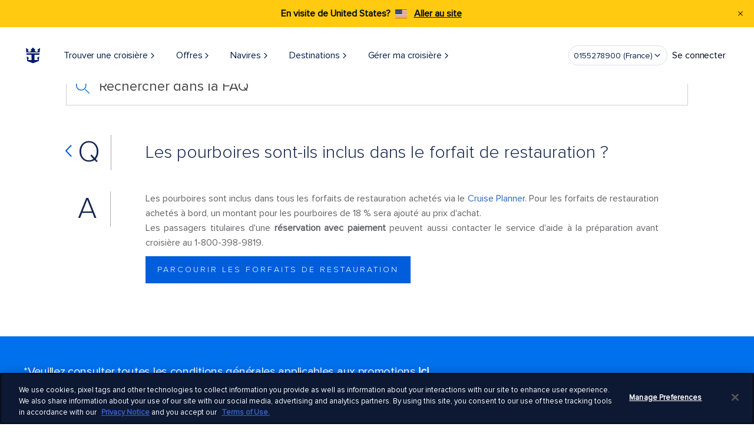

--- FILE ---
content_type: text/html;charset=utf-8
request_url: https://www.royalcaribbean.com/fra/fr/faq/questions/specialty-dining-package-gratuity
body_size: 68964
content:
<!doctype html>
<html>


<head>
    
    

    
        

<meta charset="utf-8"/>
<title>Les pourboires sont-ils inclus dans le forfait de restauration ? | Royal Caribbean Cruises</title>
<meta name="keywords"/>
<meta name="description" content="Les pourboires sont inclus dans tous les droits d&#39;entrée des restaurants de spécialités et les forfaits de restauration. En savoir plus sur le forfait de restaurants de spécialités Royal Caribbean Cruises."/>
<!--Change Icon Path-->
<script defer="defer" type="text/javascript" src="/.rum/@adobe/helix-rum-js@%5E2/dist/rum-standalone.js"></script>
<link rel="icon" href="/content/dam/royal/resources/icons/logo/favicon.ico"/>
<meta http-equiv="X-UA-Compatible" content="IE=edge"/>
<meta name="viewport" content="width=device-width, initial-scale=1"/>
<meta name="twitter:card" content="summary_large_image"/>
<meta name="twitter:creator" content="@royalcaribbean"/>
<meta name="twitter:description" content="Les pourboires sont inclus dans tous les droits d&#39;entrée des restaurants de spécialités et les forfaits de restauration. En savoir plus sur le forfait de restaurants de spécialités Royal Caribbean Cruises."/>
<meta name="twitter:title" content="Les pourboires sont-ils inclus dans le forfait de restauration ? | Royal Caribbean Cruises"/>
<meta name="twitter:image" content="https://assets.dm.rccl.com/is/image/RoyalCaribbeanCruises/royal/ships/oasis/oasis-of-the-seas-labadee-haiti-aft.jpg?$1440x600$"/>
<meta name="p:domain_verify" content="5e9e64513e5d13bba8acda3cc0cf1175"/>
<meta property="og:title" content="Les pourboires sont-ils inclus dans le forfait de restauration ? | Royal Caribbean Cruises"/>
<meta property="og:description" content="Les pourboires sont inclus dans tous les droits d&#39;entrée des restaurants de spécialités et les forfaits de restauration. En savoir plus sur le forfait de restaurants de spécialités Royal Caribbean Cruises."/>
<meta property="og:image" content="https://assets.dm.rccl.com/is/image/RoyalCaribbeanCruises/royal/ships/oasis/oasis-of-the-seas-labadee-haiti-aft.jpg?$1440x600$"/>
<meta property="og:site_name" content="Royal Caribbean"/>
<meta property="og:email" content="reservationroyal2@rccl.com"/>
<meta property="og:phone_number" content="866-562-7625"/>
<meta property="og:url" content="https://www.royalcaribbean.com/fra/fr/faq/questions/specialty-dining-package-gratuity"/>
<meta property="og:type" content="website"/>

	<meta http-equiv="content-language" content="fr_FR"/>

<meta name="application-name" content="Royal Caribbean International"/>

<meta name="format-detection" content="telephone=no"/>

<meta name="page-path" content="%2Fcontent%2Froyal%2Ffra%2Ffr%2Ffaq%2Fquestions%2Fspecialty-dining-package-gratuityhttps%3A%2F%2F"/>

<meta name="replicated-date" content="1733853119599"/>






	<link rel="canonical" href="https://www.royalcaribbean.com/fra/fr/faq/questions/specialty-dining-package-gratuity"/>



    <link rel="alternate" href="https://www.royalcaribbean.com/swe/sv/faq/questions/specialty-dining-package-gratuity" hreflang="sv-se"/>

    <link rel="alternate" href="https://www.royalcaribbean.com/mex/es/faq/questions/specialty-dining-package-gratuity" hreflang="es-mx"/>

    <link rel="alternate" href="https://www.royalcaribbean.com/faq/questions/specialty-dining-package-gratuity" hreflang="en-us"/>

    <link rel="alternate" href="https://www.royalcaribbean.com/usa/es/faq/questions/specialty-dining-package-gratuity" hreflang="es-us"/>

    <link rel="alternate" href="https://www.royalcaribbean.com/usa/fr/faq/questions/specialty-dining-package-gratuity" hreflang="fr-us"/>

    <link rel="alternate" href="https://www.royalcaribbean.com/hkg/zh/faq/questions/specialty-dining-package-gratuity" hreflang="zh-hk"/>

    <link rel="alternate" href="https://www.royalcaribbean.com/faq/questions/specialty-dining-package-gratuity" hreflang="x-default"/>

    <link rel="alternate" href="https://www.royalcaribbean.com/nor/no/faq/questions/specialty-dining-package-gratuity" hreflang="no-no"/>

    <link rel="alternate" href="https://www.royalcaribbean.com/bra/pt/faq/questions/specialty-dining-package-gratuity" hreflang="pt-br"/>

    <link rel="alternate" href="https://www.royalcaribbean.com/fra/fr/faq/questions/specialty-dining-package-gratuity" hreflang="fr-fr"/>

    <link rel="alternate" href="https://www.royalcaribbean.com/gbr/en/faq/questions/specialty-dining-package-gratuity" hreflang="en-gb"/>

    <link rel="alternate" href="https://www.royalcaribbean.com/ita/it/faq/questions/specialty-dining-package-gratuity" hreflang="it-it"/>

    <link rel="alternate" href="https://www.royalcaribbean.com/sgp/en/faq/questions/specialty-dining-package-gratuity" hreflang="en-sg"/>

    <link rel="alternate" href="https://www.royalcaribbean.com/aus/en/faq/questions/specialty-dining-package-gratuity" hreflang="en-au"/>



        <!--    to change font path to etc.clientlibs-->
<link rel="preload" href="/etc.clientlibs/royal/clientlibs/clientlib-site/resources/fonts/Kapra-Regular-Opt.woff2" as="font" crossorigin/>
<link rel="preload" href="/etc.clientlibs/royal/clientlibs/clientlib-site/resources/fonts/ProximaNova-Regular.woff2" as="font" crossorigin/>
<link rel="preload" href="/etc.clientlibs/royal/clientlibs/clientlib-site/resources/fonts/ProximaNova-RegularIt.woff2" as="font" crossorigin/>
<link rel="preload" href="/etc.clientlibs/royal/clientlibs/clientlib-site/resources/fonts/ProximaNova-Bold.woff2" as="font" crossorigin/>
<link rel="preload" href="/etc.clientlibs/royal/clientlibs/clientlib-site/resources/fonts/ProximaNova-Light.woff2" as="font" crossorigin/>




    <!-- Material Icons -->
    <link href="https://fonts.googleapis.com/icon?family=Material+Icons" rel="stylesheet"/>
    <!-- App Styles -->
    
    
<link rel="stylesheet" href="/etc.clientlibs/royal/clientlibs/clientlib-all.lc-c9db2c04e41ca12591ee686c480fef8f-lc.min.css?_=2025.1212.1221947.0007173274" type="text/css">



    <!-- Structure Module Styles -->
    
    
<link rel="stylesheet" href="/etc.clientlibs/rcg/core/clientlibs/clientlib-ab_target.lc-c9f514f27a65b509e347ce81199ae089-lc.min.css?_=2025.1212.1221947.0007173274" type="text/css">
<link rel="stylesheet" href="/etc.clientlibs/royal/clientlibs/clientlib-structure-base.lc-c63e893c91ddf6a9a6e3582b6c1cc8f3-lc.min.css?_=2025.1212.1221947.0007173274" type="text/css">



    <!-- Site Search Template -->
    













    <script src="/etc.clientlibs/clientlibs/granite/jquery.lc-7842899024219bcbdb5e72c946870b79-lc.min.js?_=2025.1212.1221947.0007173274"></script>
<script src="/etc.clientlibs/clientlibs/granite/utils.lc-e7bf340a353e643d198b25d0c8ccce47-lc.min.js?_=2025.1212.1221947.0007173274"></script>
<script src="/etc.clientlibs/clientlibs/granite/jquery/granite.lc-543d214c88dfa6f4a3233b630c82d875-lc.min.js?_=2025.1212.1221947.0007173274"></script>
<script src="/etc.clientlibs/foundation/clientlibs/jquery.lc-dd9b395c741ce2784096e26619e14910-lc.min.js?_=2025.1212.1221947.0007173274"></script>
<script src="/etc.clientlibs/foundation/clientlibs/shared.lc-41f79c8a45bb1766981ec4ca82d7e0e6-lc.min.js?_=2025.1212.1221947.0007173274"></script>
<script src="/etc.clientlibs/cq/personalization/clientlib/underscore.lc-03540ac0f1ea39be635e17b62c718dd5-lc.min.js?_=2025.1212.1221947.0007173274"></script>
<script src="/etc.clientlibs/cq/personalization/clientlib/personalization/kernel.lc-66f5922f99de3b759bec6655054c4c1e-lc.min.js?_=2025.1212.1221947.0007173274"></script>
<script type="text/javascript">
    $CQ(function() {
        CQ_Analytics.SegmentMgr.loadSegments("\/etc\/segmentation");

        
    });
</script>





<!--external files styles-->

    


<!-- External css file-->
<link rel="stylesheet" href="/content/dam/royal/custom-clientlibs/custom.css"/>


    
<script src="/etc.clientlibs/rcgcore/clientlibs/clientlib-rwd-cookie.lc-89cf766f54f9471a48c9a4a882c2eb54-lc.min.js?_=2025.1212.1221947.0007173274"></script>








    
    
        
        <!-- Tealium Universal Tag - ANALYTICS-->
        <script type="text/javascript">
            // Set Tealium Variables
            var utag_data = {
                pageName: "aem:faq:questions:specialty-dining-package-gratuity",
                siteSection: "aem:faq",
                siteType: 'desktop',
                country: "FRA",
                language: "fr",
                data_layer_exists: 'true',
                scReferrer: localStorage.getItem('scReferrer') ? localStorage.getItem('scReferrer') : document.referrer,
                promoDashboard: window.rcclPromotionsSummary,
              },
              utag_events = {
                footerDealsSignup: {
                  eventName: 'emailSignup',
                  autofire: false,
                  email: null,
                  emailArea: 'home > global footer'
                },
                homeDealsSignup: {
                  eventName: 'emailSignup',
                  autofire: false,
                  email: null,
                  emailArea: 'home > deals ribbon'
                }
              };
              localStorage.removeItem('scReferrer');
        </script>
        
    
    
    
        
        
            <!-- GLOBALIZATION - TEALIUM ASYNC -->
            <!-- Loading script asynchronously -->
<script type="text/javascript">
  if (0 <= window.location.href.indexOf('/booking/') || 0 <= window.location.href.indexOf('/cruises/itinerary/')) {
    var utag_data = {};
    window.utag_cfg_ovrd = {
      noview: true
    };
  }
(function(a, b, c, d) {
      a = 'https://tags.tiqcdn.com/utag/rccl/gdp-rcl-france/prod/utag.js';
      b = document;
      c = 'script';
      d = b.createElement(c);
      d.src = a;
      d.type = 'text/java' + c;
      d.async = true;
      a = b.getElementsByTagName(c)[0];
      a.parentNode.insertBefore(d, a);
    })();
    
</script>
<!-- OneTrust Cookies Consent Notice start for www.royalcaribbean.com
-->
<script src="https://cdn.cookielaw.org/scripttemplates/otSDKStub.js" data-document-language="true" type="text/javascript" charset="UTF-8" data-domain-script="9553c29f-dac9-4391-93be-d8cec16c6054-test">
</script>
<script type="text/javascript">
  function OptanonWrapper() {}
</script>
<!-- OneTrust Cookies Consent Notice end for www.royalcaribbean.com -->
<!-- Begin Hidden Search. -->
<script type="text/javascript">
  (function() {
    var cusStyles = document.createElement('style');
    document.querySelector('head').appendChild(cusStyles);
    cusStyles.type = 'text/css';
    cusStyles.appendChild(document.createTextNode('.cruise-search-widget__base.cruise-search-widget__breakpoint--mobile .cruise-search-widget__title { height: auto; } .cruise-search-widget__base.cruise-search-widget__breakpoint--mobile .cruise-search-widget__toolbar .cruise-search-widget__filter__holder { flex-flow: row wrap; } .cruise-search-widget__base.cruise-search-widget__breakpoint--mobile .cruise-search-widget__toolbar .cruise-search-widget__filter__holder .cruise-search-widget__label { padding: 0 0.3125rem 0 0 ; } .cruise-search-widget__base.cruise-search-widget__breakpoint--mobile .cruise-search-widget__toolbar .cruise-search-widget__filter__holder .cruise-search-widget__selector { padding: 0px; } }'));
  })();
</script>
<!-- End Hidden Search. -->

<meta name="google-site-verification" content="gMjzk46E8iOW0j4_Jyz-lE_SU8PzKhvNboxybIMqXNg" />
        
    


    

  
    
  


    
    

    

    


    
    
        
        
            <!-- GLOBALIZATION - APP DYNAMICS ASYNC -->
            <script charset='UTF-8'>window['adrum-start-time'] = new Date().getTime();
(function(config) {
  config.appKey = 'AD-AAB-AAU-AJK';
  config.adrumExtUrlHttp = 'http://cdn.appdynamics.com';
  config.adrumExtUrlHttps = 'https://cdn.appdynamics.com';
  config.beaconUrlHttp = 'http://pdx-col.eum-appdynamics.com';
  config.beaconUrlHttps = 'https://pdx-col.eum-appdynamics.com';
  config.useHTTPSAlways = true;
  config.resTiming = {"bufSize":300,"clearResTimingOnBeaconSend":true};
  config.xd = {enable: true};
  config.maxUrlLength = 2048;
  config.enableCoreWebVitals = true;
  config.spa = {"spa2":{"clearResTiming":true}};
  config.navComplete = {
      maxResourceQuietTime: 500,
      maxXhrQuietTime: 500,
      maxInactiveTime: 500};


  var pageName = "";
  //set error page names
  switch (window.document.title) {
    case "Page Not Found | Royal Caribbean Cruises":
      pageName = "404 Error Page";
      break;
    case "Server Error | Royal Caribbean Cruises":
      pageName = "5xx Error Page";
      break;
  }
  
  function getCookieValue(cookieName) {
    try {
      var value = "; " + document.cookie;
      var parts = value.split("; " + cookieName + "=");
      if (parts.length == 2) {
        return parts          .pop()
          .split(";")
          .shift();
      } else {
        return "";
      }
    } catch (err) {
      return "error";
    }
  }
   
  //send data to appd
config.userEventInfo = {
    PageView: function(context) {
      return {
        userPageName: pageName,
        userData: {
          BlueGreenValue: getCookieValue("bgv"),
          MarketingCloudID: getCookieValue("MCMID"),
          LoyaltyID: getCookieValue("loyalty_ID"),
          JSession: getCookieValue("jsess"),
          BookingID: getCookieValue("booking_ID"),
          WUC: getCookieValue("wuc"),
          country: getCookieValue("country"),
          currency: getCookieValue("currency"),
          autSession: getCookieValue("autsession"),
          AEM_Modernization:"true"

        },
        userDataLong: {
          cookieSize: encodeURIComponent('<q></q>' + document.cookie).length}
      };
    },
    Ajax: function (context) {
      return {
        userData: {
          BlueGreenValue: getCookieValue("bgv"),
          MarketingCloudID: getCookieValue("MCMID"),
          LoyaltyID: getCookieValue("loyalty_ID"),
          JSession: getCookieValue("jsess"),
          BookingID: getCookieValue("booking_ID"),
          WUC: getCookieValue("wuc"),
          country: getCookieValue("country"),
          currency: getCookieValue("currency"),
          autSession: getCookieValue("autsession"),
          AEM_Modernization:"true"


        },
        userDataLong: {
          cookieSize: encodeURIComponent('<q></q>' + document.cookie).length}
      };
    },
    VPageView: function (context) {
      return {
        userData: {
          BlueGreenValue: getCookieValue("bgv"),
          MarketingCloudID: getCookieValue("MCMID"),
          LoyaltyID: getCookieValue("loyalty_ID"),
          JSession: getCookieValue("jsess"),
          BookingID: getCookieValue("booking_ID"),
          WUC: getCookieValue("wuc"),
          country: getCookieValue("country"),
          currency: getCookieValue("currency"),
          autSession: getCookieValue("autsession"),
          AEM_Modernization:"true"

        },
        userDataLong: {
          cookieSize: encodeURIComponent('<q></q>' + document.cookie).length
          }
      };
    }
  };
})
(window['adrum-config'] || (window['adrum-config'] = {}));
</script>
<script src="//cdn.appdynamics.com/adrum/adrum-23.10.1.4359.js?_=2025.1212.1221947.0007173274"></script>
        
    




 
    
    
<link rel="stylesheet" href="/etc.clientlibs/rcg/core/clientlibs/clientlib-site.lc-8e90c5242cd6093f69626f925fcdce80-lc.min.css?_=2025.1212.1221947.0007173274" type="text/css">



 
    
    
<link rel="stylesheet" href="/etc.clientlibs/rci/clientlibs/clientlib-rcl-theme.lc-e0344d35a162bb2690f23e46db207082-lc.min.css?_=2025.1212.1221947.0007173274" type="text/css">



 
    
    
<link rel="stylesheet" href="/etc.clientlibs/rcg/core/clientlibs/clientlib-header.lc-46edc9c848da67af77e7a4fec5a0e467-lc.min.css?_=2025.1212.1221947.0007173274" type="text/css">



 
    
    
<link rel="stylesheet" href="/etc.clientlibs/rcg/core/clientlibs/clientlib-footer.lc-6aaa2655508ccb39a98c23ac3bdbb565-lc.min.css?_=2025.1212.1221947.0007173274" type="text/css">



 

        <script>
                var enableToggleCruiseSearchService = 'true';
                var showUserFavoritesFeature = 'false';
                var showUserWatchlistFeature = 'false';
                sessionStorage.setItem('apolloAuthKey', 'cmNjbHVzZXI6XSJGYDledlBoeHpSS10uOw==');
                sessionStorage.setItem('apolloURI', 'https:\/\/www.royalcaribbean.com\/graph');
            </script>
    

<script>(window.BOOMR_mq=window.BOOMR_mq||[]).push(["addVar",{"rua.upush":"false","rua.cpush":"true","rua.upre":"false","rua.cpre":"false","rua.uprl":"false","rua.cprl":"false","rua.cprf":"false","rua.trans":"SJ-45143bb7-f03a-41f0-b487-47cbe3ad0096","rua.cook":"false","rua.ims":"false","rua.ufprl":"false","rua.cfprl":"false","rua.isuxp":"false","rua.texp":"norulematch","rua.ceh":"false","rua.ueh":"false","rua.ieh.st":"0"}]);</script>
                              <script>!function(e){var n="https://s.go-mpulse.net/boomerang/";if("False"=="True")e.BOOMR_config=e.BOOMR_config||{},e.BOOMR_config.PageParams=e.BOOMR_config.PageParams||{},e.BOOMR_config.PageParams.pci=!0,n="https://s2.go-mpulse.net/boomerang/";if(window.BOOMR_API_key="7HJC2-B77EB-KS3QJ-4J2NE-NA7BZ",function(){function e(){if(!o){var e=document.createElement("script");e.id="boomr-scr-as",e.src=window.BOOMR.url,e.async=!0,i.parentNode.appendChild(e),o=!0}}function t(e){o=!0;var n,t,a,r,d=document,O=window;if(window.BOOMR.snippetMethod=e?"if":"i",t=function(e,n){var t=d.createElement("script");t.id=n||"boomr-if-as",t.src=window.BOOMR.url,BOOMR_lstart=(new Date).getTime(),e=e||d.body,e.appendChild(t)},!window.addEventListener&&window.attachEvent&&navigator.userAgent.match(/MSIE [67]\./))return window.BOOMR.snippetMethod="s",void t(i.parentNode,"boomr-async");a=document.createElement("IFRAME"),a.src="about:blank",a.title="",a.role="presentation",a.loading="eager",r=(a.frameElement||a).style,r.width=0,r.height=0,r.border=0,r.display="none",i.parentNode.appendChild(a);try{O=a.contentWindow,d=O.document.open()}catch(_){n=document.domain,a.src="javascript:var d=document.open();d.domain='"+n+"';void(0);",O=a.contentWindow,d=O.document.open()}if(n)d._boomrl=function(){this.domain=n,t()},d.write("<bo"+"dy onload='document._boomrl();'>");else if(O._boomrl=function(){t()},O.addEventListener)O.addEventListener("load",O._boomrl,!1);else if(O.attachEvent)O.attachEvent("onload",O._boomrl);d.close()}function a(e){window.BOOMR_onload=e&&e.timeStamp||(new Date).getTime()}if(!window.BOOMR||!window.BOOMR.version&&!window.BOOMR.snippetExecuted){window.BOOMR=window.BOOMR||{},window.BOOMR.snippetStart=(new Date).getTime(),window.BOOMR.snippetExecuted=!0,window.BOOMR.snippetVersion=12,window.BOOMR.url=n+"7HJC2-B77EB-KS3QJ-4J2NE-NA7BZ";var i=document.currentScript||document.getElementsByTagName("script")[0],o=!1,r=document.createElement("link");if(r.relList&&"function"==typeof r.relList.supports&&r.relList.supports("preload")&&"as"in r)window.BOOMR.snippetMethod="p",r.href=window.BOOMR.url,r.rel="preload",r.as="script",r.addEventListener("load",e),r.addEventListener("error",function(){t(!0)}),setTimeout(function(){if(!o)t(!0)},3e3),BOOMR_lstart=(new Date).getTime(),i.parentNode.appendChild(r);else t(!1);if(window.addEventListener)window.addEventListener("load",a,!1);else if(window.attachEvent)window.attachEvent("onload",a)}}(),"".length>0)if(e&&"performance"in e&&e.performance&&"function"==typeof e.performance.setResourceTimingBufferSize)e.performance.setResourceTimingBufferSize();!function(){if(BOOMR=e.BOOMR||{},BOOMR.plugins=BOOMR.plugins||{},!BOOMR.plugins.AK){var n="true"=="true"?1:0,t="",a="clrdiuqccdua42lyotha-f-c1a9b809e-clientnsv4-s.akamaihd.net",i="false"=="true"?2:1,o={"ak.v":"39","ak.cp":"102284","ak.ai":parseInt("265346",10),"ak.ol":"0","ak.cr":10,"ak.ipv":4,"ak.proto":"h2","ak.rid":"a10eedc7","ak.r":44331,"ak.a2":n,"ak.m":"x","ak.n":"essl","ak.bpcip":"18.226.52.0","ak.cport":39256,"ak.gh":"23.33.23.12","ak.quicv":"","ak.tlsv":"tls1.3","ak.0rtt":"","ak.0rtt.ed":"","ak.csrc":"-","ak.acc":"","ak.t":"1769501902","ak.ak":"hOBiQwZUYzCg5VSAfCLimQ==stLTIhNtPHLYMbF1kQcs+RuCmNo5plkcPAO3HZz3jDhOKiZt5GhMrjZo9ZjMt/TnvwrM1gb3ethIDakpqH8Q1IKJKheSZhvASuxnm3WWiOPS6X+cSWBn5wQwgLICMPB68tLMUw0zya8bj16aco1b7Nf7ohtGUUuQiTyGe0z1tXc67gASPfSo2qfHkBRixf8xz0LZaWcuncq6AlinN7XhxeqRq1rHifg8oTAPPhSik4rVITT5LoVnRjCJXoGGIEltO97Es/dZDrEsmxHXx1nXc9h8hk4iarJmY144AmBDgDHBoNhGgrc/tFvgQsQO7rS93uk3bEn+nc0eQgHUMbqt4KSnto1ulzFV+JyNL1uNxT6Bitj5k6ZHciLlec8pm0+synoJH9umNeaIaEx/DKnOv2iGz3T5/jx+M1VveTx11sY=","ak.pv":"1227","ak.dpoabenc":"","ak.tf":i};if(""!==t)o["ak.ruds"]=t;var r={i:!1,av:function(n){var t="http.initiator";if(n&&(!n[t]||"spa_hard"===n[t]))o["ak.feo"]=void 0!==e.aFeoApplied?1:0,BOOMR.addVar(o)},rv:function(){var e=["ak.bpcip","ak.cport","ak.cr","ak.csrc","ak.gh","ak.ipv","ak.m","ak.n","ak.ol","ak.proto","ak.quicv","ak.tlsv","ak.0rtt","ak.0rtt.ed","ak.r","ak.acc","ak.t","ak.tf"];BOOMR.removeVar(e)}};BOOMR.plugins.AK={akVars:o,akDNSPreFetchDomain:a,init:function(){if(!r.i){var e=BOOMR.subscribe;e("before_beacon",r.av,null,null),e("onbeacon",r.rv,null,null),r.i=!0}return this},is_complete:function(){return!0}}}}()}(window);</script></head>
<body class="page site-refresh-aem-body initial-page-template js-rcl-site-refresh">




    
    
    
    
        
        
    


    

  
    
  


    
    

    

    


    
    
        
        
    


<!--    base_template class name added for consolidation-->

<div class="page__main basic_template base_template page__main--newStructure">
    

    <div><div class="xfpage page basicpage">


<div class="aem-Grid aem-Grid--12 aem-Grid--default--12 ">
    
    <div class="header panelcontainer aem-GridColumn aem-GridColumn--default--12">



    <div class="rcl-site-refresh">


    
    


<header class="header-site-refresh-container js-header-site-refresh" data-is-static="false" data-sticky-exclusion-pages="/cruises,/itinerary/*,/itinerary-details/*,/favorites" data-primary-support="Support principal_test" data-alternative-line="Ligne alternative_test" data-call-to="Besoin d&#39;aide ? Appelez" data-speak-to-us="Parlez directement à notre équipe de support technique_test" data-need-help-text="Besoin d&#39;aide ?_test">
    <button class="skip-to-main-content js-skip-to-main-content" style="z-index: -1;">skip to main content</button>
    <div class="crisis-banner js-crisis-banner" data-close-aria-label="Fermer la notification"></div>
    <div class="conflict_notification">
        

        
        <div class="banner-container hide" role="alert">
            <div class="banner yellow-banner">
                <div class="banner-content">
                    <p class="message-title"> En visite de {destination_country}?  {destination_flag}</p>
                    <span class="message-link banner-medium-font">
                        <a href="#" class="learn-more" title="Go to Site">Aller au site</a>
                    </span>
                </div>
                <button class="close-conflict-btn close-btn black" type="button" aria-label="Close Notification">
                    <figure class="header__buttonIcon">
                        <img class="alert__buttonImage" src="/etc.clientlibs/rcg/core/clientlibs/clientlib-site/resources/common/icons/notification-close-icon-black.svg" alt="close"/>
                    </figure>
                </button>
            </div>
        </div>

    
    </div>
    <div class="info-banner"></div>
    
    

    <nav id="global-head" class="global-nav-header header-light" aria-labelledby="primary-navigation">
        <div class="global-nav-header-container">
            <ul id="global-mobile-menu" class="global-mobile-menu">
                <li class="global-nav-menu">
                    <button aria-label="menu">
                        <svg width="24" height="24" viewBox="0 0 24 24" fill="none" xmlns="http://www.w3.org/2000/svg">
                            <g>
                                <path fill-rule="evenodd" clip-rule="evenodd" d="M3.25 6C3.25 5.58579 3.58579 5.25 4 5.25H20C20.4142 5.25 20.75 5.58579 20.75 6C20.75 6.41421 20.4142 6.75 20 6.75H4C3.58579 6.75 3.25 6.41421 3.25 6ZM3.25 12C3.25 11.5858 3.58579 11.25 4 11.25H20C20.4142 11.25 20.75 11.5858 20.75 12C20.75 12.4142 20.4142 12.75 20 12.75H4C3.58579 12.75 3.25 12.4142 3.25 12ZM4 17.25C3.58579 17.25 3.25 17.5858 3.25 18C3.25 18.4142 3.58579 18.75 4 18.75H20C20.4142 18.75 20.75 18.4142 20.75 18C20.75 17.5858 20.4142 17.25 20 17.25H4Z" fill="#010C1D"/>
                            </g>
                        </svg>
                    </button>
                </li>
                <li class="global-nav-close-menu hidden">
                    <button class="global-nav-menu-btn" aria-label="close menu">
                        <svg class="close-menu-img" width="24" height="24" viewBox="0 0 24 24" fill="none" xmlns="http://www.w3.org/2000/svg">
                            <g>
                                <path fill-rule="evenodd" clip-rule="evenodd" d="M7.53033 6.46967C7.23744 6.17678 6.76256 6.17678 6.46967 6.46967C6.17678 6.76256 6.17678 7.23744 6.46967 7.53033L10.9393 12L6.46967 16.4697C6.17678 16.7626 6.17678 17.2374 6.46967 17.5303C6.76256 17.8232 7.23744 17.8232 7.53033 17.5303L12 13.0607L16.4697 17.5303C16.7626 17.8232 17.2374 17.8232 17.5303 17.5303C17.8232 17.2374 17.8232 16.7626 17.5303 16.4697L13.0607 12L17.5303 7.53033C17.8232 7.23744 17.8232 6.76256 17.5303 6.46967C17.2374 6.17678 16.7626 6.17678 16.4697 6.46967L12 10.9393L7.53033 6.46967Z" fill="#010C1D"/>
                            </g>
                        </svg>
                        Fermer
                    </button>
                </li>
                <li class="global-nav-logo desktop-logo">
                    <a href="/fra/fr/" id="rciHeaderLogo" tabindex="0">
                        <img src="https://assets.dm.rccl.com/is/content/RoyalCaribbeanCruises/royal-logo?fmt=png-alpha" alt="Royal Caribbean" style="max-width:none;"/>
                    </a>
                </li>
                
                    <li class="global-nav-logo iPad-logo">
                        <a href="/fra/fr/" id="rciHeaderLogo" tabindex="0">
                            <img src="https://assets.dm.rccl.com/is/content/RoyalCaribbeanCruises/royal-caribbean-mob-logo-crown-anchor?fmt=png-alpha" alt="Royal Caribbean"/>
                        </a>
                    </li>
                
            </ul>
            <ul id="global-nav-left-menu" class="global-nav-left-menu">
                
                    
                        
                        
    
    <li class="global-nav-header-option" itemscope="itemscope" itemtype="https://schema.org/SiteNavigationElement" id="trouver-une-croisière" tabindex="-1">
        
        
            <button class="global-nav-button__text js-global-nav-button__text" aria-controls="trouver-une-croisière" itemprop="url" tabindex="0" aria-expanded="false">
                <span class="top-nav-text">
                    Trouver une croisière
                    
                        <svg class="arrow-up-icon" width="12" height="13" viewBox="0 0 12 13" fill="none" xmlns="http://www.w3.org/2000/svg">
                            <path d="M3.25 8L6.25 5L9.25 8" stroke="#002859" stroke-linecap="square"/>
                        </svg>
                        <svg class="arrow-down-icon" width="12" height="13" viewBox="0 0 12 13" fill="none" xmlns="http://www.w3.org/2000/svg">
                            <path d="M9 5L6 8L3 5" stroke="#002859" stroke-linecap="square"/>
                        </svg>
                    
                </span>
                <svg class="navigator-img" width="16" height="17" viewBox="0 0 16 17" fill="none" xmlns="http://www.w3.org/2000/svg">
                    <g>
                        <path fill-rule="evenodd" clip-rule="evenodd" d="M5.55806 4.05806C5.31398 4.30214 5.31398 4.69786 5.55806 4.94194L9.11612 8.5L5.55806 12.0581C5.31398 12.3021 5.31398 12.6979 5.55806 12.9419C5.80214 13.186 6.19786 13.186 6.44194 12.9419L10.4419 8.94194C10.686 8.69786 10.686 8.30214 10.4419 8.05806L6.44194 4.05806C6.19786 3.81398 5.80214 3.81398 5.55806 4.05806Z" fill="#021D49"></path>
                    </g>
                </svg>
            </button>
        
        
            <div class="navigator-overlay hidden" id="trouver-une-croisière-navigator-overlay">
                <div class="navigator-overlay-container js-navigator-overlay-container">
                    <div class="navigator-menu">
                        <nav class="container-submenus" aria-labelledby="secondary navigation">
                            <ul class="container-submenu-group level-2nd ">
                                <li class="menu-item navigation" tabindex="-1">
                                    
                                    
                                        <button class="item-navigator" tabindex="0" title="Trouver une croisière" aria-label="Trouver une croisière">
                                            <svg class="navigator-img" width="24" height="24" viewBox="0 0 24 24" fill="none" xmlns="http://www.w3.org/2000/svg" role="img" aria-labelledby="navigator-title">
                                                <title id="navigator-title">Navigation Icon</title>
                                                <g>
                                                    <path fill-rule="evenodd" clip-rule="evenodd" d="M15.5303 5.46967C15.8232 5.76256 15.8232 6.23744 15.5303 6.53033L10.0607 12L15.5303 17.4697C15.8232 17.7626 15.8232 18.2374 15.5303 18.5303C15.2374 18.8232 14.7626 18.8232 14.4697 18.5303L8.46967 12.5303C8.17678 12.2374 8.17678 11.7626 8.46967 11.4697L14.4697 5.46967C14.7626 5.17678 15.2374 5.17678 15.5303 5.46967Z" fill="#021D49"></path>
                                                </g>
                                            </svg>
                                            Trouver une croisière
                                        </button>
                                    
                                </li>
                                
                                    
                                        <li class="menu-item" tabindex="-1">
                                            
                                                <a class="item-navigator" href="/fra/fr/cruises" tabindex="0" target="_self" title="Rechercher des croisières">
                                                    Rechercher des croisières
                                                    <svg class="navigator-img" width="16" height="17" viewBox="0 0 16 17" fill="none" xmlns="http://www.w3.org/2000/svg">
                                                        <g>
                                                            <path fill-rule="evenodd" clip-rule="evenodd" d="M5.55806 4.05806C5.31398 4.30214 5.31398 4.69786 5.55806 4.94194L9.11612 8.5L5.55806 12.0581C5.31398 12.3021 5.31398 12.6979 5.55806 12.9419C5.80214 13.186 6.19786 13.186 6.44194 12.9419L10.4419 8.94194C10.686 8.69786 10.686 8.30214 10.4419 8.05806L6.44194 4.05806C6.19786 3.81398 5.80214 3.81398 5.55806 4.05806Z" fill="#021D49"></path>
                                                        </g>
                                                    </svg>
                                                </a>
                                            
                                            
                                            
                                            
                                            
                                        </li>
                                    
                                
                                    
                                        <li class="menu-item" tabindex="-1">
                                            
                                                <a class="item-navigator" href="/fra/fr/cruise-ships/cruise-schedule" tabindex="0" target="_self" title="2026-2027 croisières">
                                                    2026-2027 croisières
                                                    <svg class="navigator-img" width="16" height="17" viewBox="0 0 16 17" fill="none" xmlns="http://www.w3.org/2000/svg">
                                                        <g>
                                                            <path fill-rule="evenodd" clip-rule="evenodd" d="M5.55806 4.05806C5.31398 4.30214 5.31398 4.69786 5.55806 4.94194L9.11612 8.5L5.55806 12.0581C5.31398 12.3021 5.31398 12.6979 5.55806 12.9419C5.80214 13.186 6.19786 13.186 6.44194 12.9419L10.4419 8.94194C10.686 8.69786 10.686 8.30214 10.4419 8.05806L6.44194 4.05806C6.19786 3.81398 5.80214 3.81398 5.55806 4.05806Z" fill="#021D49"></path>
                                                        </g>
                                                    </svg>
                                                </a>
                                            
                                            
                                            
                                            
                                            
                                        </li>
                                    
                                
                                    
                                        <li class="menu-item" tabindex="-1">
                                            
                                                <a class="item-navigator" href="/fra/fr/plan-a-cruise/family-cruises" tabindex="0" target="_self" title="Croisières en famille">
                                                    Croisières en famille
                                                    <svg class="navigator-img" width="16" height="17" viewBox="0 0 16 17" fill="none" xmlns="http://www.w3.org/2000/svg">
                                                        <g>
                                                            <path fill-rule="evenodd" clip-rule="evenodd" d="M5.55806 4.05806C5.31398 4.30214 5.31398 4.69786 5.55806 4.94194L9.11612 8.5L5.55806 12.0581C5.31398 12.3021 5.31398 12.6979 5.55806 12.9419C5.80214 13.186 6.19786 13.186 6.44194 12.9419L10.4419 8.94194C10.686 8.69786 10.686 8.30214 10.4419 8.05806L6.44194 4.05806C6.19786 3.81398 5.80214 3.81398 5.55806 4.05806Z" fill="#021D49"></path>
                                                        </g>
                                                    </svg>
                                                </a>
                                            
                                            
                                            
                                            
                                            
                                        </li>
                                    
                                
                                
                                
                                    
                                
                                    
                                
                                    
                                
                            </ul>
                            <ul class="container-submenu-group cruise-options">
                                
                            </ul>
                        </nav>
                    </div>
                    <button aria-label="close menu" class="close-container" tabindex="0">
                        <svg class="navigator-img" width="56" height="56" viewBox="0 0 56 56" fill="none" xmlns="
                   http://www.w3.org/2000/svg">
                            <path fill-rule="evenodd" clip-rule="evenodd" d="M25.1084 24.2246C24.8644 23.9805 24.4686 23.9805 24.2246 24.2246C23.9805 24.4686 23.9805 24.8644 24.2246 25.1084L27.116 27.9998L24.2246 30.8912C23.9805 31.1353 23.9805 31.531 24.2246 31.7751C24.4686 32.0192 24.8644 32.0192 25.1084 31.7751L27.9998 28.8837L30.8912 31.7751C31.1353 32.0192 31.531 32.0192 31.7751 31.7751C32.0192 31.531 32.0192 31.1353 31.7751 30.8912L28.8837 27.9998L31.7751 25.1084C32.0192 24.8644 32.0192 24.4686 31.7751 24.2246C31.531 23.9805 31.1353 23.9805 30.8912 24.2246L27.9998 27.116L25.1084 24.2246Z" fill="#021D49"></path>
                        </svg>
                    </button>
                </div>
            </div>
        
    </li>

                    
                        
                        
    
    <li class="global-nav-header-option" itemscope="itemscope" itemtype="https://schema.org/SiteNavigationElement" id="offres" tabindex="-1">
        
        
            <button class="global-nav-button__text js-global-nav-button__text" aria-controls="offres" itemprop="url" tabindex="0" aria-expanded="false">
                <span class="top-nav-text">
                    Offres
                    
                        <svg class="arrow-up-icon" width="12" height="13" viewBox="0 0 12 13" fill="none" xmlns="http://www.w3.org/2000/svg">
                            <path d="M3.25 8L6.25 5L9.25 8" stroke="#002859" stroke-linecap="square"/>
                        </svg>
                        <svg class="arrow-down-icon" width="12" height="13" viewBox="0 0 12 13" fill="none" xmlns="http://www.w3.org/2000/svg">
                            <path d="M9 5L6 8L3 5" stroke="#002859" stroke-linecap="square"/>
                        </svg>
                    
                </span>
                <svg class="navigator-img" width="16" height="17" viewBox="0 0 16 17" fill="none" xmlns="http://www.w3.org/2000/svg">
                    <g>
                        <path fill-rule="evenodd" clip-rule="evenodd" d="M5.55806 4.05806C5.31398 4.30214 5.31398 4.69786 5.55806 4.94194L9.11612 8.5L5.55806 12.0581C5.31398 12.3021 5.31398 12.6979 5.55806 12.9419C5.80214 13.186 6.19786 13.186 6.44194 12.9419L10.4419 8.94194C10.686 8.69786 10.686 8.30214 10.4419 8.05806L6.44194 4.05806C6.19786 3.81398 5.80214 3.81398 5.55806 4.05806Z" fill="#021D49"></path>
                    </g>
                </svg>
            </button>
        
        
            <div class="navigator-overlay hidden" id="offres-navigator-overlay">
                <div class="navigator-overlay-container js-navigator-overlay-container">
                    <div class="navigator-menu">
                        <nav class="container-submenus" aria-labelledby="secondary navigation">
                            <ul class="container-submenu-group level-2nd ">
                                <li class="menu-item navigation" tabindex="-1">
                                    
                                    
                                        <button class="item-navigator" tabindex="0" title="Offres" aria-label="Offres">
                                            <svg class="navigator-img" width="24" height="24" viewBox="0 0 24 24" fill="none" xmlns="http://www.w3.org/2000/svg" role="img" aria-labelledby="navigator-title">
                                                <title id="navigator-title">Navigation Icon</title>
                                                <g>
                                                    <path fill-rule="evenodd" clip-rule="evenodd" d="M15.5303 5.46967C15.8232 5.76256 15.8232 6.23744 15.5303 6.53033L10.0607 12L15.5303 17.4697C15.8232 17.7626 15.8232 18.2374 15.5303 18.5303C15.2374 18.8232 14.7626 18.8232 14.4697 18.5303L8.46967 12.5303C8.17678 12.2374 8.17678 11.7626 8.46967 11.4697L14.4697 5.46967C14.7626 5.17678 15.2374 5.17678 15.5303 5.46967Z" fill="#021D49"></path>
                                                </g>
                                            </svg>
                                            Offres
                                        </button>
                                    
                                </li>
                                
                                    
                                        <li class="menu-item" tabindex="-1">
                                            
                                                <a class="item-navigator" href="/fra/fr/cruise-deals" tabindex="0" target="_self" title="Offres de croisière ">
                                                    Offres de croisière 
                                                    <svg class="navigator-img" width="16" height="17" viewBox="0 0 16 17" fill="none" xmlns="http://www.w3.org/2000/svg">
                                                        <g>
                                                            <path fill-rule="evenodd" clip-rule="evenodd" d="M5.55806 4.05806C5.31398 4.30214 5.31398 4.69786 5.55806 4.94194L9.11612 8.5L5.55806 12.0581C5.31398 12.3021 5.31398 12.6979 5.55806 12.9419C5.80214 13.186 6.19786 13.186 6.44194 12.9419L10.4419 8.94194C10.686 8.69786 10.686 8.30214 10.4419 8.05806L6.44194 4.05806C6.19786 3.81398 5.80214 3.81398 5.55806 4.05806Z" fill="#021D49"></path>
                                                        </g>
                                                    </svg>
                                                </a>
                                            
                                            
                                            
                                            
                                            
                                        </li>
                                    
                                
                                    
                                        <li class="menu-item" tabindex="-1">
                                            
                                                <a class="item-navigator" href="/fra/fr/cruise-deals/last-minute-cruises" tabindex="0" target="_self" title="Croisières de dernière minute ">
                                                    Croisières de dernière minute 
                                                    <svg class="navigator-img" width="16" height="17" viewBox="0 0 16 17" fill="none" xmlns="http://www.w3.org/2000/svg">
                                                        <g>
                                                            <path fill-rule="evenodd" clip-rule="evenodd" d="M5.55806 4.05806C5.31398 4.30214 5.31398 4.69786 5.55806 4.94194L9.11612 8.5L5.55806 12.0581C5.31398 12.3021 5.31398 12.6979 5.55806 12.9419C5.80214 13.186 6.19786 13.186 6.44194 12.9419L10.4419 8.94194C10.686 8.69786 10.686 8.30214 10.4419 8.05806L6.44194 4.05806C6.19786 3.81398 5.80214 3.81398 5.55806 4.05806Z" fill="#021D49"></path>
                                                        </g>
                                                    </svg>
                                                </a>
                                            
                                            
                                            
                                            
                                            
                                        </li>
                                    
                                
                                
                                
                                    
                                
                                    
                                
                            </ul>
                            <ul class="container-submenu-group cruise-options">
                                
                            </ul>
                        </nav>
                    </div>
                    <button aria-label="close menu" class="close-container" tabindex="0">
                        <svg class="navigator-img" width="56" height="56" viewBox="0 0 56 56" fill="none" xmlns="
                   http://www.w3.org/2000/svg">
                            <path fill-rule="evenodd" clip-rule="evenodd" d="M25.1084 24.2246C24.8644 23.9805 24.4686 23.9805 24.2246 24.2246C23.9805 24.4686 23.9805 24.8644 24.2246 25.1084L27.116 27.9998L24.2246 30.8912C23.9805 31.1353 23.9805 31.531 24.2246 31.7751C24.4686 32.0192 24.8644 32.0192 25.1084 31.7751L27.9998 28.8837L30.8912 31.7751C31.1353 32.0192 31.531 32.0192 31.7751 31.7751C32.0192 31.531 32.0192 31.1353 31.7751 30.8912L28.8837 27.9998L31.7751 25.1084C32.0192 24.8644 32.0192 24.4686 31.7751 24.2246C31.531 23.9805 31.1353 23.9805 30.8912 24.2246L27.9998 27.116L25.1084 24.2246Z" fill="#021D49"></path>
                        </svg>
                    </button>
                </div>
            </div>
        
    </li>

                    
                        
                        
    
    <li class="global-nav-header-option" itemscope="itemscope" itemtype="https://schema.org/SiteNavigationElement" id="navires" tabindex="-1">
        
        
            <button class="global-nav-button__text js-global-nav-button__text" aria-controls="navires" itemprop="url" tabindex="0" aria-expanded="false">
                <span class="top-nav-text">
                    Navires
                    
                        <svg class="arrow-up-icon" width="12" height="13" viewBox="0 0 12 13" fill="none" xmlns="http://www.w3.org/2000/svg">
                            <path d="M3.25 8L6.25 5L9.25 8" stroke="#002859" stroke-linecap="square"/>
                        </svg>
                        <svg class="arrow-down-icon" width="12" height="13" viewBox="0 0 12 13" fill="none" xmlns="http://www.w3.org/2000/svg">
                            <path d="M9 5L6 8L3 5" stroke="#002859" stroke-linecap="square"/>
                        </svg>
                    
                </span>
                <svg class="navigator-img" width="16" height="17" viewBox="0 0 16 17" fill="none" xmlns="http://www.w3.org/2000/svg">
                    <g>
                        <path fill-rule="evenodd" clip-rule="evenodd" d="M5.55806 4.05806C5.31398 4.30214 5.31398 4.69786 5.55806 4.94194L9.11612 8.5L5.55806 12.0581C5.31398 12.3021 5.31398 12.6979 5.55806 12.9419C5.80214 13.186 6.19786 13.186 6.44194 12.9419L10.4419 8.94194C10.686 8.69786 10.686 8.30214 10.4419 8.05806L6.44194 4.05806C6.19786 3.81398 5.80214 3.81398 5.55806 4.05806Z" fill="#021D49"></path>
                    </g>
                </svg>
            </button>
        
        
            <div class="navigator-overlay hidden" id="navires-navigator-overlay">
                <div class="navigator-overlay-container js-navigator-overlay-container">
                    <div class="navigator-menu">
                        <nav class="container-submenus" aria-labelledby="secondary navigation">
                            <ul class="container-submenu-group level-2nd ">
                                <li class="menu-item navigation" tabindex="-1">
                                    
                                    
                                        <button class="item-navigator" tabindex="0" title="Navires" aria-label="Navires">
                                            <svg class="navigator-img" width="24" height="24" viewBox="0 0 24 24" fill="none" xmlns="http://www.w3.org/2000/svg" role="img" aria-labelledby="navigator-title">
                                                <title id="navigator-title">Navigation Icon</title>
                                                <g>
                                                    <path fill-rule="evenodd" clip-rule="evenodd" d="M15.5303 5.46967C15.8232 5.76256 15.8232 6.23744 15.5303 6.53033L10.0607 12L15.5303 17.4697C15.8232 17.7626 15.8232 18.2374 15.5303 18.5303C15.2374 18.8232 14.7626 18.8232 14.4697 18.5303L8.46967 12.5303C8.17678 12.2374 8.17678 11.7626 8.46967 11.4697L14.4697 5.46967C14.7626 5.17678 15.2374 5.17678 15.5303 5.46967Z" fill="#021D49"></path>
                                                </g>
                                            </svg>
                                            Navires
                                        </button>
                                    
                                </li>
                                
                                    
                                        <li class="menu-item" tabindex="-1">
                                            
                                                <a class="item-navigator" href="/fra/fr/cruise-ships" tabindex="0" target="_self" title="Tous les navires de croisière">
                                                    Tous les navires de croisière
                                                    <svg class="navigator-img" width="16" height="17" viewBox="0 0 16 17" fill="none" xmlns="http://www.w3.org/2000/svg">
                                                        <g>
                                                            <path fill-rule="evenodd" clip-rule="evenodd" d="M5.55806 4.05806C5.31398 4.30214 5.31398 4.69786 5.55806 4.94194L9.11612 8.5L5.55806 12.0581C5.31398 12.3021 5.31398 12.6979 5.55806 12.9419C5.80214 13.186 6.19786 13.186 6.44194 12.9419L10.4419 8.94194C10.686 8.69786 10.686 8.30214 10.4419 8.05806L6.44194 4.05806C6.19786 3.81398 5.80214 3.81398 5.55806 4.05806Z" fill="#021D49"></path>
                                                        </g>
                                                    </svg>
                                                </a>
                                            
                                            
                                            
                                            
                                            
                                        </li>
                                    
                                
                                    
                                        <li class="menu-item" tabindex="-1">
                                            
                                            
                                            
                                                <button class="item-navigator" tabindex="0" title="Nouveau dans la flotte" aria-label="Nouveau dans la flotte" aria-expanded="false">
                                                    Nouveau dans la flotte
                                                    <svg class="navigator-img" width="16" height="17" viewBox="0 0 16 17" fill="none" xmlns="http://www.w3.org/2000/svg">
                                                        <g>
                                                            <path fill-rule="evenodd" clip-rule="evenodd" d="M5.55806 4.05806C5.31398 4.30214 5.31398 4.69786 5.55806 4.94194L9.11612 8.5L5.55806 12.0581C5.31398 12.3021 5.31398 12.6979 5.55806 12.9419C5.80214 13.186 6.19786 13.186 6.44194 12.9419L10.4419 8.94194C10.686 8.69786 10.686 8.30214 10.4419 8.05806L6.44194 4.05806C6.19786 3.81398 5.80214 3.81398 5.55806 4.05806Z" fill="#021D49"></path>
                                                        </g>
                                                    </svg>
                                                </button>
                                            
                                            
                                            
                                                <ul id="items-destinations-1-submenu" class="container-submenu-group level-3rd hidden" aria-labelledby="tertiary navigation">
                                                    <li class="menu-item navigation" tabindex="-1">
                                                        
                                                        
                                                        
                                                            <button class="item-navigator" tabindex="0" title="Nouveau dans la flotte" aria-label="Nouveau dans la flotte" aria-expanded="false">
                                                                <svg class="navigator-img" width="24" height="24" viewBox="0 0 24 24" fill="none" xmlns="http://www.w3.org/2000/svg">
                                                                    <g>
                                                                        <path fill-rule="evenodd" clip-rule="evenodd" d="M15.5303 5.46967C15.8232 5.76256 15.8232 6.23744 15.5303 6.53033L10.0607 12L15.5303 17.4697C15.8232 17.7626 15.8232 18.2374 15.5303 18.5303C15.2374 18.8232 14.7626 18.8232 14.4697 18.5303L8.46967 12.5303C8.17678 12.2374 8.17678 11.7626 8.46967 11.4697L14.4697 5.46967C14.7626 5.17678 15.2374 5.17678 15.5303 5.46967Z" fill="#021D49"></path>
                                                                    </g>
                                                                </svg>
                                                                Nouveau dans la flotte
                                                            </button>
                                                        
                                                        
                                                    </li>
                                                    
                                                        
                                                            <li class="menu-item" tabindex="-1">
                                                                
                                                                    <a class="item-navigator" href="/fra/fr/cruise-ships/legend-of-the-seas" tabindex="0" target="_self" title="Legend of the Seas">
                                                                        Legend of the Seas
                                                                        <svg class="navigator-img" width="16" height="17" viewBox="0 0 16 17" fill="none" xmlns="http://www.w3.org/2000/svg">
                                                                            <g>
                                                                                <path fill-rule="evenodd" clip-rule="evenodd" d="M5.55806 4.05806C5.31398 4.30214 5.31398 4.69786 5.55806 4.94194L9.11612 8.5L5.55806 12.0581C5.31398 12.3021 5.31398 12.6979 5.55806 12.9419C5.80214 13.186 6.19786 13.186 6.44194 12.9419L10.4419 8.94194C10.686 8.69786 10.686 8.30214 10.4419 8.05806L6.44194 4.05806C6.19786 3.81398 5.80214 3.81398 5.55806 4.05806Z" fill="#021D49"></path>
                                                                            </g>
                                                                        </svg>
                                                                    </a>
                                                                
                                                                
                                                                
                                                                
                                                                
                                                            </li>
                                                        
                                                    
                                                        
                                                            <li class="menu-item" tabindex="-1">
                                                                
                                                                    <a class="item-navigator" href="/fra/fr/cruise-ships/star-of-the-seas" tabindex="0" target="_self" title="Star of the Seas">
                                                                        Star of the Seas
                                                                        <svg class="navigator-img" width="16" height="17" viewBox="0 0 16 17" fill="none" xmlns="http://www.w3.org/2000/svg">
                                                                            <g>
                                                                                <path fill-rule="evenodd" clip-rule="evenodd" d="M5.55806 4.05806C5.31398 4.30214 5.31398 4.69786 5.55806 4.94194L9.11612 8.5L5.55806 12.0581C5.31398 12.3021 5.31398 12.6979 5.55806 12.9419C5.80214 13.186 6.19786 13.186 6.44194 12.9419L10.4419 8.94194C10.686 8.69786 10.686 8.30214 10.4419 8.05806L6.44194 4.05806C6.19786 3.81398 5.80214 3.81398 5.55806 4.05806Z" fill="#021D49"></path>
                                                                            </g>
                                                                        </svg>
                                                                    </a>
                                                                
                                                                
                                                                
                                                                
                                                                
                                                            </li>
                                                        
                                                    
                                                        
                                                            <li class="menu-item" tabindex="-1">
                                                                
                                                                    <a class="item-navigator" href="/fra/fr/cruise-ships/utopia-of-the-seas" tabindex="0" target="_self" title="Utopia of the Seas">
                                                                        Utopia of the Seas
                                                                        <svg class="navigator-img" width="16" height="17" viewBox="0 0 16 17" fill="none" xmlns="http://www.w3.org/2000/svg">
                                                                            <g>
                                                                                <path fill-rule="evenodd" clip-rule="evenodd" d="M5.55806 4.05806C5.31398 4.30214 5.31398 4.69786 5.55806 4.94194L9.11612 8.5L5.55806 12.0581C5.31398 12.3021 5.31398 12.6979 5.55806 12.9419C5.80214 13.186 6.19786 13.186 6.44194 12.9419L10.4419 8.94194C10.686 8.69786 10.686 8.30214 10.4419 8.05806L6.44194 4.05806C6.19786 3.81398 5.80214 3.81398 5.55806 4.05806Z" fill="#021D49"></path>
                                                                            </g>
                                                                        </svg>
                                                                    </a>
                                                                
                                                                
                                                                
                                                                
                                                                
                                                            </li>
                                                        
                                                    
                                                        
                                                            <li class="menu-item" tabindex="-1">
                                                                
                                                                    <a class="item-navigator" href="/fra/fr/cruise-ships/icon-of-the-seas" tabindex="0" target="_self" title="Icon of the Seas">
                                                                        Icon of the Seas
                                                                        <svg class="navigator-img" width="16" height="17" viewBox="0 0 16 17" fill="none" xmlns="http://www.w3.org/2000/svg">
                                                                            <g>
                                                                                <path fill-rule="evenodd" clip-rule="evenodd" d="M5.55806 4.05806C5.31398 4.30214 5.31398 4.69786 5.55806 4.94194L9.11612 8.5L5.55806 12.0581C5.31398 12.3021 5.31398 12.6979 5.55806 12.9419C5.80214 13.186 6.19786 13.186 6.44194 12.9419L10.4419 8.94194C10.686 8.69786 10.686 8.30214 10.4419 8.05806L6.44194 4.05806C6.19786 3.81398 5.80214 3.81398 5.55806 4.05806Z" fill="#021D49"></path>
                                                                            </g>
                                                                        </svg>
                                                                    </a>
                                                                
                                                                
                                                                
                                                                
                                                                
                                                            </li>
                                                        
                                                    
                                                    
                                                    
                                                        
                                                    
                                                        
                                                    
                                                        
                                                    
                                                        
                                                    
                                                </ul>
                                            
                                        </li>
                                    
                                
                                    
                                        <li class="menu-item" tabindex="-1">
                                            
                                            
                                            
                                                <button class="item-navigator" tabindex="0" title="Services à bord" aria-label="Services à bord" aria-expanded="false">
                                                    Services à bord
                                                    <svg class="navigator-img" width="16" height="17" viewBox="0 0 16 17" fill="none" xmlns="http://www.w3.org/2000/svg">
                                                        <g>
                                                            <path fill-rule="evenodd" clip-rule="evenodd" d="M5.55806 4.05806C5.31398 4.30214 5.31398 4.69786 5.55806 4.94194L9.11612 8.5L5.55806 12.0581C5.31398 12.3021 5.31398 12.6979 5.55806 12.9419C5.80214 13.186 6.19786 13.186 6.44194 12.9419L10.4419 8.94194C10.686 8.69786 10.686 8.30214 10.4419 8.05806L6.44194 4.05806C6.19786 3.81398 5.80214 3.81398 5.55806 4.05806Z" fill="#021D49"></path>
                                                        </g>
                                                    </svg>
                                                </button>
                                            
                                            
                                            
                                                <ul id="items-destinations-1-submenu" class="container-submenu-group level-3rd hidden" aria-labelledby="tertiary navigation">
                                                    <li class="menu-item navigation" tabindex="-1">
                                                        
                                                        
                                                        
                                                            <button class="item-navigator" tabindex="0" title="Services à bord" aria-label="Services à bord" aria-expanded="false">
                                                                <svg class="navigator-img" width="24" height="24" viewBox="0 0 24 24" fill="none" xmlns="http://www.w3.org/2000/svg">
                                                                    <g>
                                                                        <path fill-rule="evenodd" clip-rule="evenodd" d="M15.5303 5.46967C15.8232 5.76256 15.8232 6.23744 15.5303 6.53033L10.0607 12L15.5303 17.4697C15.8232 17.7626 15.8232 18.2374 15.5303 18.5303C15.2374 18.8232 14.7626 18.8232 14.4697 18.5303L8.46967 12.5303C8.17678 12.2374 8.17678 11.7626 8.46967 11.4697L14.4697 5.46967C14.7626 5.17678 15.2374 5.17678 15.5303 5.46967Z" fill="#021D49"></path>
                                                                    </g>
                                                                </svg>
                                                                Services à bord
                                                            </button>
                                                        
                                                        
                                                    </li>
                                                    
                                                        
                                                            <li class="menu-item" tabindex="-1">
                                                                
                                                                    <a class="item-navigator" href="/fra/fr/cruise-dining" tabindex="0" target="_self" title="Dîner de croisière">
                                                                        Dîner de croisière
                                                                        <svg class="navigator-img" width="16" height="17" viewBox="0 0 16 17" fill="none" xmlns="http://www.w3.org/2000/svg">
                                                                            <g>
                                                                                <path fill-rule="evenodd" clip-rule="evenodd" d="M5.55806 4.05806C5.31398 4.30214 5.31398 4.69786 5.55806 4.94194L9.11612 8.5L5.55806 12.0581C5.31398 12.3021 5.31398 12.6979 5.55806 12.9419C5.80214 13.186 6.19786 13.186 6.44194 12.9419L10.4419 8.94194C10.686 8.69786 10.686 8.30214 10.4419 8.05806L6.44194 4.05806C6.19786 3.81398 5.80214 3.81398 5.55806 4.05806Z" fill="#021D49"></path>
                                                                            </g>
                                                                        </svg>
                                                                    </a>
                                                                
                                                                
                                                                
                                                                
                                                                
                                                            </li>
                                                        
                                                    
                                                        
                                                            <li class="menu-item" tabindex="-1">
                                                                
                                                                    <a class="item-navigator" href="/fra/fr/cruise-rooms" tabindex="0" target="_self" title="Cabines et suites">
                                                                        Cabines et suites
                                                                        <svg class="navigator-img" width="16" height="17" viewBox="0 0 16 17" fill="none" xmlns="http://www.w3.org/2000/svg">
                                                                            <g>
                                                                                <path fill-rule="evenodd" clip-rule="evenodd" d="M5.55806 4.05806C5.31398 4.30214 5.31398 4.69786 5.55806 4.94194L9.11612 8.5L5.55806 12.0581C5.31398 12.3021 5.31398 12.6979 5.55806 12.9419C5.80214 13.186 6.19786 13.186 6.44194 12.9419L10.4419 8.94194C10.686 8.69786 10.686 8.30214 10.4419 8.05806L6.44194 4.05806C6.19786 3.81398 5.80214 3.81398 5.55806 4.05806Z" fill="#021D49"></path>
                                                                            </g>
                                                                        </svg>
                                                                    </a>
                                                                
                                                                
                                                                
                                                                
                                                                
                                                            </li>
                                                        
                                                    
                                                        
                                                            <li class="menu-item" tabindex="-1">
                                                                
                                                                    <a class="item-navigator" href="/fra/fr/experience" tabindex="0" target="_self" title="L&#39;expérience de croisière">
                                                                        L&#39;expérience de croisière
                                                                        <svg class="navigator-img" width="16" height="17" viewBox="0 0 16 17" fill="none" xmlns="http://www.w3.org/2000/svg">
                                                                            <g>
                                                                                <path fill-rule="evenodd" clip-rule="evenodd" d="M5.55806 4.05806C5.31398 4.30214 5.31398 4.69786 5.55806 4.94194L9.11612 8.5L5.55806 12.0581C5.31398 12.3021 5.31398 12.6979 5.55806 12.9419C5.80214 13.186 6.19786 13.186 6.44194 12.9419L10.4419 8.94194C10.686 8.69786 10.686 8.30214 10.4419 8.05806L6.44194 4.05806C6.19786 3.81398 5.80214 3.81398 5.55806 4.05806Z" fill="#021D49"></path>
                                                                            </g>
                                                                        </svg>
                                                                    </a>
                                                                
                                                                
                                                                
                                                                
                                                                
                                                            </li>
                                                        
                                                    
                                                        
                                                            <li class="menu-item" tabindex="-1">
                                                                
                                                                    <a class="item-navigator" href="/fra/fr/booked/beverage-packages" tabindex="0" target="_self" title="Forfaits de boissons​">
                                                                        Forfaits de boissons​
                                                                        <svg class="navigator-img" width="16" height="17" viewBox="0 0 16 17" fill="none" xmlns="http://www.w3.org/2000/svg">
                                                                            <g>
                                                                                <path fill-rule="evenodd" clip-rule="evenodd" d="M5.55806 4.05806C5.31398 4.30214 5.31398 4.69786 5.55806 4.94194L9.11612 8.5L5.55806 12.0581C5.31398 12.3021 5.31398 12.6979 5.55806 12.9419C5.80214 13.186 6.19786 13.186 6.44194 12.9419L10.4419 8.94194C10.686 8.69786 10.686 8.30214 10.4419 8.05806L6.44194 4.05806C6.19786 3.81398 5.80214 3.81398 5.55806 4.05806Z" fill="#021D49"></path>
                                                                            </g>
                                                                        </svg>
                                                                    </a>
                                                                
                                                                
                                                                
                                                                
                                                                
                                                            </li>
                                                        
                                                    
                                                        
                                                            <li class="menu-item" tabindex="-1">
                                                                
                                                                    <a class="item-navigator" href="/fra/fr/cruise-ships/deck-plan" tabindex="0" target="_self" title="Plans de pont">
                                                                        Plans de pont
                                                                        <svg class="navigator-img" width="16" height="17" viewBox="0 0 16 17" fill="none" xmlns="http://www.w3.org/2000/svg">
                                                                            <g>
                                                                                <path fill-rule="evenodd" clip-rule="evenodd" d="M5.55806 4.05806C5.31398 4.30214 5.31398 4.69786 5.55806 4.94194L9.11612 8.5L5.55806 12.0581C5.31398 12.3021 5.31398 12.6979 5.55806 12.9419C5.80214 13.186 6.19786 13.186 6.44194 12.9419L10.4419 8.94194C10.686 8.69786 10.686 8.30214 10.4419 8.05806L6.44194 4.05806C6.19786 3.81398 5.80214 3.81398 5.55806 4.05806Z" fill="#021D49"></path>
                                                                            </g>
                                                                        </svg>
                                                                    </a>
                                                                
                                                                
                                                                
                                                                
                                                                
                                                            </li>
                                                        
                                                    
                                                    
                                                    
                                                        
                                                    
                                                        
                                                    
                                                        
                                                    
                                                        
                                                    
                                                        
                                                    
                                                </ul>
                                            
                                        </li>
                                    
                                
                                
                                
                                    
                                
                                    
                                
                                    
                                
                            </ul>
                            <ul class="container-submenu-group cruise-options">
                                
                            </ul>
                        </nav>
                    </div>
                    <button aria-label="close menu" class="close-container" tabindex="0">
                        <svg class="navigator-img" width="56" height="56" viewBox="0 0 56 56" fill="none" xmlns="
                   http://www.w3.org/2000/svg">
                            <path fill-rule="evenodd" clip-rule="evenodd" d="M25.1084 24.2246C24.8644 23.9805 24.4686 23.9805 24.2246 24.2246C23.9805 24.4686 23.9805 24.8644 24.2246 25.1084L27.116 27.9998L24.2246 30.8912C23.9805 31.1353 23.9805 31.531 24.2246 31.7751C24.4686 32.0192 24.8644 32.0192 25.1084 31.7751L27.9998 28.8837L30.8912 31.7751C31.1353 32.0192 31.531 32.0192 31.7751 31.7751C32.0192 31.531 32.0192 31.1353 31.7751 30.8912L28.8837 27.9998L31.7751 25.1084C32.0192 24.8644 32.0192 24.4686 31.7751 24.2246C31.531 23.9805 31.1353 23.9805 30.8912 24.2246L27.9998 27.116L25.1084 24.2246Z" fill="#021D49"></path>
                        </svg>
                    </button>
                </div>
            </div>
        
    </li>

                    
                        
                        
    
    <li class="global-nav-header-option" itemscope="itemscope" itemtype="https://schema.org/SiteNavigationElement" id="destinations" tabindex="-1">
        
        
            <button class="global-nav-button__text js-global-nav-button__text" aria-controls="destinations" itemprop="url" tabindex="0" aria-expanded="false">
                <span class="top-nav-text">
                    Destinations
                    
                        <svg class="arrow-up-icon" width="12" height="13" viewBox="0 0 12 13" fill="none" xmlns="http://www.w3.org/2000/svg">
                            <path d="M3.25 8L6.25 5L9.25 8" stroke="#002859" stroke-linecap="square"/>
                        </svg>
                        <svg class="arrow-down-icon" width="12" height="13" viewBox="0 0 12 13" fill="none" xmlns="http://www.w3.org/2000/svg">
                            <path d="M9 5L6 8L3 5" stroke="#002859" stroke-linecap="square"/>
                        </svg>
                    
                </span>
                <svg class="navigator-img" width="16" height="17" viewBox="0 0 16 17" fill="none" xmlns="http://www.w3.org/2000/svg">
                    <g>
                        <path fill-rule="evenodd" clip-rule="evenodd" d="M5.55806 4.05806C5.31398 4.30214 5.31398 4.69786 5.55806 4.94194L9.11612 8.5L5.55806 12.0581C5.31398 12.3021 5.31398 12.6979 5.55806 12.9419C5.80214 13.186 6.19786 13.186 6.44194 12.9419L10.4419 8.94194C10.686 8.69786 10.686 8.30214 10.4419 8.05806L6.44194 4.05806C6.19786 3.81398 5.80214 3.81398 5.55806 4.05806Z" fill="#021D49"></path>
                    </g>
                </svg>
            </button>
        
        
            <div class="navigator-overlay hidden" id="destinations-navigator-overlay">
                <div class="navigator-overlay-container js-navigator-overlay-container">
                    <div class="navigator-menu">
                        <nav class="container-submenus" aria-labelledby="secondary navigation">
                            <ul class="container-submenu-group level-2nd ">
                                <li class="menu-item navigation" tabindex="-1">
                                    
                                    
                                        <button class="item-navigator" tabindex="0" title="Destinations" aria-label="Destinations">
                                            <svg class="navigator-img" width="24" height="24" viewBox="0 0 24 24" fill="none" xmlns="http://www.w3.org/2000/svg" role="img" aria-labelledby="navigator-title">
                                                <title id="navigator-title">Navigation Icon</title>
                                                <g>
                                                    <path fill-rule="evenodd" clip-rule="evenodd" d="M15.5303 5.46967C15.8232 5.76256 15.8232 6.23744 15.5303 6.53033L10.0607 12L15.5303 17.4697C15.8232 17.7626 15.8232 18.2374 15.5303 18.5303C15.2374 18.8232 14.7626 18.8232 14.4697 18.5303L8.46967 12.5303C8.17678 12.2374 8.17678 11.7626 8.46967 11.4697L14.4697 5.46967C14.7626 5.17678 15.2374 5.17678 15.5303 5.46967Z" fill="#021D49"></path>
                                                </g>
                                            </svg>
                                            Destinations
                                        </button>
                                    
                                </li>
                                
                                    
                                        <li class="menu-item" tabindex="-1">
                                            
                                            
                                            
                                                <button class="item-navigator" tabindex="0" title="Toutes les destinations de croisière" aria-label="Toutes les destinations de croisière" aria-expanded="false">
                                                    Toutes les destinations de croisière
                                                    <svg class="navigator-img" width="16" height="17" viewBox="0 0 16 17" fill="none" xmlns="http://www.w3.org/2000/svg">
                                                        <g>
                                                            <path fill-rule="evenodd" clip-rule="evenodd" d="M5.55806 4.05806C5.31398 4.30214 5.31398 4.69786 5.55806 4.94194L9.11612 8.5L5.55806 12.0581C5.31398 12.3021 5.31398 12.6979 5.55806 12.9419C5.80214 13.186 6.19786 13.186 6.44194 12.9419L10.4419 8.94194C10.686 8.69786 10.686 8.30214 10.4419 8.05806L6.44194 4.05806C6.19786 3.81398 5.80214 3.81398 5.55806 4.05806Z" fill="#021D49"></path>
                                                        </g>
                                                    </svg>
                                                </button>
                                            
                                            
                                            
                                                <ul id="items-destinations-1-submenu" class="container-submenu-group level-3rd hidden" aria-labelledby="tertiary navigation">
                                                    <li class="menu-item navigation" tabindex="-1">
                                                        
                                                        
                                                        
                                                            <button class="item-navigator" tabindex="0" title="Toutes les destinations de croisière" aria-label="Toutes les destinations de croisière" aria-expanded="false">
                                                                <svg class="navigator-img" width="24" height="24" viewBox="0 0 24 24" fill="none" xmlns="http://www.w3.org/2000/svg">
                                                                    <g>
                                                                        <path fill-rule="evenodd" clip-rule="evenodd" d="M15.5303 5.46967C15.8232 5.76256 15.8232 6.23744 15.5303 6.53033L10.0607 12L15.5303 17.4697C15.8232 17.7626 15.8232 18.2374 15.5303 18.5303C15.2374 18.8232 14.7626 18.8232 14.4697 18.5303L8.46967 12.5303C8.17678 12.2374 8.17678 11.7626 8.46967 11.4697L14.4697 5.46967C14.7626 5.17678 15.2374 5.17678 15.5303 5.46967Z" fill="#021D49"></path>
                                                                    </g>
                                                                </svg>
                                                                Toutes les destinations de croisière
                                                            </button>
                                                        
                                                        
                                                    </li>
                                                    
                                                        
                                                            <li class="menu-item" tabindex="-1">
                                                                
                                                                
                                                                
                                                                    <button class="item-navigator" tabindex="0" title="Europe" aria-label="Europe" aria-expanded="false">
                                                                        Europe
                                                                        <svg class="navigator-img" width="16" height="17" viewBox="0 0 16 17" fill="none" xmlns="http://www.w3.org/2000/svg">
                                                                            <g>
                                                                                <path fill-rule="evenodd" clip-rule="evenodd" d="M5.55806 4.05806C5.31398 4.30214 5.31398 4.69786 5.55806 4.94194L9.11612 8.5L5.55806 12.0581C5.31398 12.3021 5.31398 12.6979 5.55806 12.9419C5.80214 13.186 6.19786 13.186 6.44194 12.9419L10.4419 8.94194C10.686 8.69786 10.686 8.30214 10.4419 8.05806L6.44194 4.05806C6.19786 3.81398 5.80214 3.81398 5.55806 4.05806Z" fill="#021D49"></path>
                                                                            </g>
                                                                        </svg>
                                                                    </button>
                                                                
                                                                
                                                                
                                                                    <ul id="items-destinations-1-submenu-1-menu" class="container-submenu-group level-4th activated hidden" aria-labelledby="quaternary navigation">
                                                                        <li class="menu-item navigation" tabindex="-1">
                                                                            
                                                                            
                                                                            
                                                                                <button class="item-navigator" tabindex="0" title="Europe" aria-label="Europe">
                                                                                    Europe
                                                                                    <svg class="navigator-img" width="16" height="17" viewBox="0 0 16 17" fill="none" xmlns="http://www.w3.org/2000/svg">
                                                                                        <g>
                                                                                            <path fill-rule="evenodd" clip-rule="evenodd" d="M5.55806 4.05806C5.31398 4.30214 5.31398 4.69786 5.55806 4.94194L9.11612 8.5L5.55806 12.0581C5.31398 12.3021 5.31398 12.6979 5.55806 12.9419C5.80214 13.186 6.19786 13.186 6.44194 12.9419L10.4419 8.94194C10.686 8.69786 10.686 8.30214 10.4419 8.05806L6.44194 4.05806C6.19786 3.81398 5.80214 3.81398 5.55806 4.05806Z" fill="#021D49"></path>
                                                                                        </g>
                                                                                    </svg>
                                                                                </button>
                                                                            
                                                                            
                                                                        </li>
                                                                        
                                                                            
                                                                                <li class="menu-item" tabindex="-1">
                                                                                    
                                                                                        <a class="item-navigator" href="/fra/fr/mediterranean-cruises" tabindex="0" target="_self" title="Méditerranée">
                                                                                            Méditerranée
                                                                                            <svg class="navigator-img" width="16" height="17" viewBox="0 0 16 17" fill="none" xmlns="http://www.w3.org/2000/svg">
                                                                                                <g>
                                                                                                    <path fill-rule="evenodd" clip-rule="evenodd" d="M5.55806 4.05806C5.31398 4.30214 5.31398 4.69786 5.55806 4.94194L9.11612 8.5L5.55806 12.0581C5.31398 12.3021 5.31398 12.6979 5.55806 12.9419C5.80214 13.186 6.19786 13.186 6.44194 12.9419L10.4419 8.94194C10.686 8.69786 10.686 8.30214 10.4419 8.05806L6.44194 4.05806C6.19786 3.81398 5.80214 3.81398 5.55806 4.05806Z" fill="#021D49"></path>
                                                                                                </g>
                                                                                            </svg>
                                                                                        </a>
                                                                                    
                                                                                    
                                                                                </li>
                                                                            
                                                                        
                                                                            
                                                                                <li class="menu-item" tabindex="-1">
                                                                                    
                                                                                        <a class="item-navigator" href="/fra/fr/greece-greek-isles-cruises" tabindex="0" target="_self" title="Grèce et les îles grecques">
                                                                                            Grèce et les îles grecques
                                                                                            <svg class="navigator-img" width="16" height="17" viewBox="0 0 16 17" fill="none" xmlns="http://www.w3.org/2000/svg">
                                                                                                <g>
                                                                                                    <path fill-rule="evenodd" clip-rule="evenodd" d="M5.55806 4.05806C5.31398 4.30214 5.31398 4.69786 5.55806 4.94194L9.11612 8.5L5.55806 12.0581C5.31398 12.3021 5.31398 12.6979 5.55806 12.9419C5.80214 13.186 6.19786 13.186 6.44194 12.9419L10.4419 8.94194C10.686 8.69786 10.686 8.30214 10.4419 8.05806L6.44194 4.05806C6.19786 3.81398 5.80214 3.81398 5.55806 4.05806Z" fill="#021D49"></path>
                                                                                                </g>
                                                                                            </svg>
                                                                                        </a>
                                                                                    
                                                                                    
                                                                                </li>
                                                                            
                                                                        
                                                                            
                                                                                <li class="menu-item" tabindex="-1">
                                                                                    
                                                                                        <a class="item-navigator" href="/fra/fr/italy-cruises" tabindex="0" target="_self" title="Italie">
                                                                                            Italie
                                                                                            <svg class="navigator-img" width="16" height="17" viewBox="0 0 16 17" fill="none" xmlns="http://www.w3.org/2000/svg">
                                                                                                <g>
                                                                                                    <path fill-rule="evenodd" clip-rule="evenodd" d="M5.55806 4.05806C5.31398 4.30214 5.31398 4.69786 5.55806 4.94194L9.11612 8.5L5.55806 12.0581C5.31398 12.3021 5.31398 12.6979 5.55806 12.9419C5.80214 13.186 6.19786 13.186 6.44194 12.9419L10.4419 8.94194C10.686 8.69786 10.686 8.30214 10.4419 8.05806L6.44194 4.05806C6.19786 3.81398 5.80214 3.81398 5.55806 4.05806Z" fill="#021D49"></path>
                                                                                                </g>
                                                                                            </svg>
                                                                                        </a>
                                                                                    
                                                                                    
                                                                                </li>
                                                                            
                                                                        
                                                                            
                                                                                <li class="menu-item" tabindex="-1">
                                                                                    
                                                                                        <a class="item-navigator" href="/fra/fr/croatia-cruises" tabindex="0" target="_self" title="Croatie">
                                                                                            Croatie
                                                                                            <svg class="navigator-img" width="16" height="17" viewBox="0 0 16 17" fill="none" xmlns="http://www.w3.org/2000/svg">
                                                                                                <g>
                                                                                                    <path fill-rule="evenodd" clip-rule="evenodd" d="M5.55806 4.05806C5.31398 4.30214 5.31398 4.69786 5.55806 4.94194L9.11612 8.5L5.55806 12.0581C5.31398 12.3021 5.31398 12.6979 5.55806 12.9419C5.80214 13.186 6.19786 13.186 6.44194 12.9419L10.4419 8.94194C10.686 8.69786 10.686 8.30214 10.4419 8.05806L6.44194 4.05806C6.19786 3.81398 5.80214 3.81398 5.55806 4.05806Z" fill="#021D49"></path>
                                                                                                </g>
                                                                                            </svg>
                                                                                        </a>
                                                                                    
                                                                                    
                                                                                </li>
                                                                            
                                                                        
                                                                            
                                                                                <li class="menu-item" tabindex="-1">
                                                                                    
                                                                                        <a class="item-navigator" href="/fra/fr/spain-portugal-cruises" tabindex="0" target="_self" title="Espagne, Portugal et îles Canaries">
                                                                                            Espagne, Portugal et îles Canaries
                                                                                            <svg class="navigator-img" width="16" height="17" viewBox="0 0 16 17" fill="none" xmlns="http://www.w3.org/2000/svg">
                                                                                                <g>
                                                                                                    <path fill-rule="evenodd" clip-rule="evenodd" d="M5.55806 4.05806C5.31398 4.30214 5.31398 4.69786 5.55806 4.94194L9.11612 8.5L5.55806 12.0581C5.31398 12.3021 5.31398 12.6979 5.55806 12.9419C5.80214 13.186 6.19786 13.186 6.44194 12.9419L10.4419 8.94194C10.686 8.69786 10.686 8.30214 10.4419 8.05806L6.44194 4.05806C6.19786 3.81398 5.80214 3.81398 5.55806 4.05806Z" fill="#021D49"></path>
                                                                                                </g>
                                                                                            </svg>
                                                                                        </a>
                                                                                    
                                                                                    
                                                                                </li>
                                                                            
                                                                        
                                                                            
                                                                                <li class="menu-item" tabindex="-1">
                                                                                    
                                                                                        <a class="item-navigator" href="/fra/fr/european-cruises" tabindex="0" target="_self" title="Croisières en Europe">
                                                                                            Croisières en Europe
                                                                                            <svg class="navigator-img" width="16" height="17" viewBox="0 0 16 17" fill="none" xmlns="http://www.w3.org/2000/svg">
                                                                                                <g>
                                                                                                    <path fill-rule="evenodd" clip-rule="evenodd" d="M5.55806 4.05806C5.31398 4.30214 5.31398 4.69786 5.55806 4.94194L9.11612 8.5L5.55806 12.0581C5.31398 12.3021 5.31398 12.6979 5.55806 12.9419C5.80214 13.186 6.19786 13.186 6.44194 12.9419L10.4419 8.94194C10.686 8.69786 10.686 8.30214 10.4419 8.05806L6.44194 4.05806C6.19786 3.81398 5.80214 3.81398 5.55806 4.05806Z" fill="#021D49"></path>
                                                                                                </g>
                                                                                            </svg>
                                                                                        </a>
                                                                                    
                                                                                    
                                                                                </li>
                                                                            
                                                                        
                                                                        
                                                                        
                                                                            
                                                                        
                                                                            
                                                                        
                                                                            
                                                                        
                                                                            
                                                                        
                                                                            
                                                                        
                                                                            
                                                                        
                                                                    </ul>
                                                                
                                                            </li>
                                                        
                                                    
                                                        
                                                            <li class="menu-item" tabindex="-1">
                                                                
                                                                
                                                                
                                                                    <button class="item-navigator" tabindex="0" title="Caraïbes" aria-label="Caraïbes" aria-expanded="false">
                                                                        Caraïbes
                                                                        <svg class="navigator-img" width="16" height="17" viewBox="0 0 16 17" fill="none" xmlns="http://www.w3.org/2000/svg">
                                                                            <g>
                                                                                <path fill-rule="evenodd" clip-rule="evenodd" d="M5.55806 4.05806C5.31398 4.30214 5.31398 4.69786 5.55806 4.94194L9.11612 8.5L5.55806 12.0581C5.31398 12.3021 5.31398 12.6979 5.55806 12.9419C5.80214 13.186 6.19786 13.186 6.44194 12.9419L10.4419 8.94194C10.686 8.69786 10.686 8.30214 10.4419 8.05806L6.44194 4.05806C6.19786 3.81398 5.80214 3.81398 5.55806 4.05806Z" fill="#021D49"></path>
                                                                            </g>
                                                                        </svg>
                                                                    </button>
                                                                
                                                                
                                                                
                                                                    <ul id="items-destinations-1-submenu-1-menu" class="container-submenu-group level-4th activated hidden" aria-labelledby="quaternary navigation">
                                                                        <li class="menu-item navigation" tabindex="-1">
                                                                            
                                                                            
                                                                            
                                                                                <button class="item-navigator" tabindex="0" title="Caraïbes" aria-label="Caraïbes">
                                                                                    Caraïbes
                                                                                    <svg class="navigator-img" width="16" height="17" viewBox="0 0 16 17" fill="none" xmlns="http://www.w3.org/2000/svg">
                                                                                        <g>
                                                                                            <path fill-rule="evenodd" clip-rule="evenodd" d="M5.55806 4.05806C5.31398 4.30214 5.31398 4.69786 5.55806 4.94194L9.11612 8.5L5.55806 12.0581C5.31398 12.3021 5.31398 12.6979 5.55806 12.9419C5.80214 13.186 6.19786 13.186 6.44194 12.9419L10.4419 8.94194C10.686 8.69786 10.686 8.30214 10.4419 8.05806L6.44194 4.05806C6.19786 3.81398 5.80214 3.81398 5.55806 4.05806Z" fill="#021D49"></path>
                                                                                        </g>
                                                                                    </svg>
                                                                                </button>
                                                                            
                                                                            
                                                                        </li>
                                                                        
                                                                            
                                                                                <li class="menu-item" tabindex="-1">
                                                                                    
                                                                                        <a class="item-navigator" href="/fra/fr/mexico-cruises" tabindex="0" target="_self" title="Mexique">
                                                                                            Mexique
                                                                                            <svg class="navigator-img" width="16" height="17" viewBox="0 0 16 17" fill="none" xmlns="http://www.w3.org/2000/svg">
                                                                                                <g>
                                                                                                    <path fill-rule="evenodd" clip-rule="evenodd" d="M5.55806 4.05806C5.31398 4.30214 5.31398 4.69786 5.55806 4.94194L9.11612 8.5L5.55806 12.0581C5.31398 12.3021 5.31398 12.6979 5.55806 12.9419C5.80214 13.186 6.19786 13.186 6.44194 12.9419L10.4419 8.94194C10.686 8.69786 10.686 8.30214 10.4419 8.05806L6.44194 4.05806C6.19786 3.81398 5.80214 3.81398 5.55806 4.05806Z" fill="#021D49"></path>
                                                                                                </g>
                                                                                            </svg>
                                                                                        </a>
                                                                                    
                                                                                    
                                                                                </li>
                                                                            
                                                                        
                                                                            
                                                                                <li class="menu-item" tabindex="-1">
                                                                                    
                                                                                        <a class="item-navigator" href="/fra/fr/bahamas-cruises" tabindex="0" target="_self" title="Bahamas">
                                                                                            Bahamas
                                                                                            <svg class="navigator-img" width="16" height="17" viewBox="0 0 16 17" fill="none" xmlns="http://www.w3.org/2000/svg">
                                                                                                <g>
                                                                                                    <path fill-rule="evenodd" clip-rule="evenodd" d="M5.55806 4.05806C5.31398 4.30214 5.31398 4.69786 5.55806 4.94194L9.11612 8.5L5.55806 12.0581C5.31398 12.3021 5.31398 12.6979 5.55806 12.9419C5.80214 13.186 6.19786 13.186 6.44194 12.9419L10.4419 8.94194C10.686 8.69786 10.686 8.30214 10.4419 8.05806L6.44194 4.05806C6.19786 3.81398 5.80214 3.81398 5.55806 4.05806Z" fill="#021D49"></path>
                                                                                                </g>
                                                                                            </svg>
                                                                                        </a>
                                                                                    
                                                                                    
                                                                                </li>
                                                                            
                                                                        
                                                                            
                                                                                <li class="menu-item" tabindex="-1">
                                                                                    
                                                                                        <a class="item-navigator" href="/fra/fr/cococay-cruises" tabindex="0" target="_self" title="Perfect Day at CocoCay">
                                                                                            Perfect Day at CocoCay
                                                                                            <svg class="navigator-img" width="16" height="17" viewBox="0 0 16 17" fill="none" xmlns="http://www.w3.org/2000/svg">
                                                                                                <g>
                                                                                                    <path fill-rule="evenodd" clip-rule="evenodd" d="M5.55806 4.05806C5.31398 4.30214 5.31398 4.69786 5.55806 4.94194L9.11612 8.5L5.55806 12.0581C5.31398 12.3021 5.31398 12.6979 5.55806 12.9419C5.80214 13.186 6.19786 13.186 6.44194 12.9419L10.4419 8.94194C10.686 8.69786 10.686 8.30214 10.4419 8.05806L6.44194 4.05806C6.19786 3.81398 5.80214 3.81398 5.55806 4.05806Z" fill="#021D49"></path>
                                                                                                </g>
                                                                                            </svg>
                                                                                        </a>
                                                                                    
                                                                                    
                                                                                </li>
                                                                            
                                                                        
                                                                            
                                                                                <li class="menu-item" tabindex="-1">
                                                                                    
                                                                                        <a class="item-navigator" href="/fra/fr/bermuda-cruises" tabindex="0" target="_self" title="Bermudes">
                                                                                            Bermudes
                                                                                            <svg class="navigator-img" width="16" height="17" viewBox="0 0 16 17" fill="none" xmlns="http://www.w3.org/2000/svg">
                                                                                                <g>
                                                                                                    <path fill-rule="evenodd" clip-rule="evenodd" d="M5.55806 4.05806C5.31398 4.30214 5.31398 4.69786 5.55806 4.94194L9.11612 8.5L5.55806 12.0581C5.31398 12.3021 5.31398 12.6979 5.55806 12.9419C5.80214 13.186 6.19786 13.186 6.44194 12.9419L10.4419 8.94194C10.686 8.69786 10.686 8.30214 10.4419 8.05806L6.44194 4.05806C6.19786 3.81398 5.80214 3.81398 5.55806 4.05806Z" fill="#021D49"></path>
                                                                                                </g>
                                                                                            </svg>
                                                                                        </a>
                                                                                    
                                                                                    
                                                                                </li>
                                                                            
                                                                        
                                                                            
                                                                                <li class="menu-item" tabindex="-1">
                                                                                    
                                                                                        <a class="item-navigator" href="/fra/fr/caribbean-cruises" tabindex="0" target="_self" title="Croisières dans les Caraïbes">
                                                                                            Croisières dans les Caraïbes
                                                                                            <svg class="navigator-img" width="16" height="17" viewBox="0 0 16 17" fill="none" xmlns="http://www.w3.org/2000/svg">
                                                                                                <g>
                                                                                                    <path fill-rule="evenodd" clip-rule="evenodd" d="M5.55806 4.05806C5.31398 4.30214 5.31398 4.69786 5.55806 4.94194L9.11612 8.5L5.55806 12.0581C5.31398 12.3021 5.31398 12.6979 5.55806 12.9419C5.80214 13.186 6.19786 13.186 6.44194 12.9419L10.4419 8.94194C10.686 8.69786 10.686 8.30214 10.4419 8.05806L6.44194 4.05806C6.19786 3.81398 5.80214 3.81398 5.55806 4.05806Z" fill="#021D49"></path>
                                                                                                </g>
                                                                                            </svg>
                                                                                        </a>
                                                                                    
                                                                                    
                                                                                </li>
                                                                            
                                                                        
                                                                        
                                                                        
                                                                            
                                                                        
                                                                            
                                                                        
                                                                            
                                                                        
                                                                            
                                                                        
                                                                            
                                                                        
                                                                    </ul>
                                                                
                                                            </li>
                                                        
                                                    
                                                        
                                                            <li class="menu-item" tabindex="-1">
                                                                
                                                                
                                                                
                                                                    <button class="item-navigator" tabindex="0" title="Alaska" aria-label="Alaska" aria-expanded="false">
                                                                        Alaska
                                                                        <svg class="navigator-img" width="16" height="17" viewBox="0 0 16 17" fill="none" xmlns="http://www.w3.org/2000/svg">
                                                                            <g>
                                                                                <path fill-rule="evenodd" clip-rule="evenodd" d="M5.55806 4.05806C5.31398 4.30214 5.31398 4.69786 5.55806 4.94194L9.11612 8.5L5.55806 12.0581C5.31398 12.3021 5.31398 12.6979 5.55806 12.9419C5.80214 13.186 6.19786 13.186 6.44194 12.9419L10.4419 8.94194C10.686 8.69786 10.686 8.30214 10.4419 8.05806L6.44194 4.05806C6.19786 3.81398 5.80214 3.81398 5.55806 4.05806Z" fill="#021D49"></path>
                                                                            </g>
                                                                        </svg>
                                                                    </button>
                                                                
                                                                
                                                                
                                                                    <ul id="items-destinations-1-submenu-1-menu" class="container-submenu-group level-4th activated hidden" aria-labelledby="quaternary navigation">
                                                                        <li class="menu-item navigation" tabindex="-1">
                                                                            
                                                                            
                                                                            
                                                                                <button class="item-navigator" tabindex="0" title="Alaska" aria-label="Alaska">
                                                                                    Alaska
                                                                                    <svg class="navigator-img" width="16" height="17" viewBox="0 0 16 17" fill="none" xmlns="http://www.w3.org/2000/svg">
                                                                                        <g>
                                                                                            <path fill-rule="evenodd" clip-rule="evenodd" d="M5.55806 4.05806C5.31398 4.30214 5.31398 4.69786 5.55806 4.94194L9.11612 8.5L5.55806 12.0581C5.31398 12.3021 5.31398 12.6979 5.55806 12.9419C5.80214 13.186 6.19786 13.186 6.44194 12.9419L10.4419 8.94194C10.686 8.69786 10.686 8.30214 10.4419 8.05806L6.44194 4.05806C6.19786 3.81398 5.80214 3.81398 5.55806 4.05806Z" fill="#021D49"></path>
                                                                                        </g>
                                                                                    </svg>
                                                                                </button>
                                                                            
                                                                            
                                                                        </li>
                                                                        
                                                                            
                                                                                <li class="menu-item" tabindex="-1">
                                                                                    
                                                                                        <a class="item-navigator" href="/fra/fr/alaska-glacier-cruises" tabindex="0" target="_self" title="Glacier d&#39;Alaska">
                                                                                            Glacier d&#39;Alaska
                                                                                            <svg class="navigator-img" width="16" height="17" viewBox="0 0 16 17" fill="none" xmlns="http://www.w3.org/2000/svg">
                                                                                                <g>
                                                                                                    <path fill-rule="evenodd" clip-rule="evenodd" d="M5.55806 4.05806C5.31398 4.30214 5.31398 4.69786 5.55806 4.94194L9.11612 8.5L5.55806 12.0581C5.31398 12.3021 5.31398 12.6979 5.55806 12.9419C5.80214 13.186 6.19786 13.186 6.44194 12.9419L10.4419 8.94194C10.686 8.69786 10.686 8.30214 10.4419 8.05806L6.44194 4.05806C6.19786 3.81398 5.80214 3.81398 5.55806 4.05806Z" fill="#021D49"></path>
                                                                                                </g>
                                                                                            </svg>
                                                                                        </a>
                                                                                    
                                                                                    
                                                                                </li>
                                                                            
                                                                        
                                                                            
                                                                                <li class="menu-item" tabindex="-1">
                                                                                    
                                                                                        <a class="item-navigator" href="/fra/fr/alaska-cruise-tours" tabindex="0" target="_self" title="Tours de croisière en Alaska">
                                                                                            Tours de croisière en Alaska
                                                                                            <svg class="navigator-img" width="16" height="17" viewBox="0 0 16 17" fill="none" xmlns="http://www.w3.org/2000/svg">
                                                                                                <g>
                                                                                                    <path fill-rule="evenodd" clip-rule="evenodd" d="M5.55806 4.05806C5.31398 4.30214 5.31398 4.69786 5.55806 4.94194L9.11612 8.5L5.55806 12.0581C5.31398 12.3021 5.31398 12.6979 5.55806 12.9419C5.80214 13.186 6.19786 13.186 6.44194 12.9419L10.4419 8.94194C10.686 8.69786 10.686 8.30214 10.4419 8.05806L6.44194 4.05806C6.19786 3.81398 5.80214 3.81398 5.55806 4.05806Z" fill="#021D49"></path>
                                                                                                </g>
                                                                                            </svg>
                                                                                        </a>
                                                                                    
                                                                                    
                                                                                </li>
                                                                            
                                                                        
                                                                            
                                                                                <li class="menu-item" tabindex="-1">
                                                                                    
                                                                                        <a class="item-navigator" href="/fra/fr/alaska-cruises" tabindex="0" target="_self" title="Croisières en Alaska">
                                                                                            Croisières en Alaska
                                                                                            <svg class="navigator-img" width="16" height="17" viewBox="0 0 16 17" fill="none" xmlns="http://www.w3.org/2000/svg">
                                                                                                <g>
                                                                                                    <path fill-rule="evenodd" clip-rule="evenodd" d="M5.55806 4.05806C5.31398 4.30214 5.31398 4.69786 5.55806 4.94194L9.11612 8.5L5.55806 12.0581C5.31398 12.3021 5.31398 12.6979 5.55806 12.9419C5.80214 13.186 6.19786 13.186 6.44194 12.9419L10.4419 8.94194C10.686 8.69786 10.686 8.30214 10.4419 8.05806L6.44194 4.05806C6.19786 3.81398 5.80214 3.81398 5.55806 4.05806Z" fill="#021D49"></path>
                                                                                                </g>
                                                                                            </svg>
                                                                                        </a>
                                                                                    
                                                                                    
                                                                                </li>
                                                                            
                                                                        
                                                                        
                                                                        
                                                                            
                                                                        
                                                                            
                                                                        
                                                                            
                                                                        
                                                                    </ul>
                                                                
                                                            </li>
                                                        
                                                    
                                                        
                                                            <li class="menu-item" tabindex="-1">
                                                                
                                                                
                                                                
                                                                    <button class="item-navigator" tabindex="0" title="Amérique du Nord" aria-label="Amérique du Nord" aria-expanded="false">
                                                                        Amérique du Nord
                                                                        <svg class="navigator-img" width="16" height="17" viewBox="0 0 16 17" fill="none" xmlns="http://www.w3.org/2000/svg">
                                                                            <g>
                                                                                <path fill-rule="evenodd" clip-rule="evenodd" d="M5.55806 4.05806C5.31398 4.30214 5.31398 4.69786 5.55806 4.94194L9.11612 8.5L5.55806 12.0581C5.31398 12.3021 5.31398 12.6979 5.55806 12.9419C5.80214 13.186 6.19786 13.186 6.44194 12.9419L10.4419 8.94194C10.686 8.69786 10.686 8.30214 10.4419 8.05806L6.44194 4.05806C6.19786 3.81398 5.80214 3.81398 5.55806 4.05806Z" fill="#021D49"></path>
                                                                            </g>
                                                                        </svg>
                                                                    </button>
                                                                
                                                                
                                                                
                                                                    <ul id="items-destinations-1-submenu-1-menu" class="container-submenu-group level-4th activated hidden" aria-labelledby="quaternary navigation">
                                                                        <li class="menu-item navigation" tabindex="-1">
                                                                            
                                                                            
                                                                            
                                                                                <button class="item-navigator" tabindex="0" title="Amérique du Nord" aria-label="Amérique du Nord">
                                                                                    Amérique du Nord
                                                                                    <svg class="navigator-img" width="16" height="17" viewBox="0 0 16 17" fill="none" xmlns="http://www.w3.org/2000/svg">
                                                                                        <g>
                                                                                            <path fill-rule="evenodd" clip-rule="evenodd" d="M5.55806 4.05806C5.31398 4.30214 5.31398 4.69786 5.55806 4.94194L9.11612 8.5L5.55806 12.0581C5.31398 12.3021 5.31398 12.6979 5.55806 12.9419C5.80214 13.186 6.19786 13.186 6.44194 12.9419L10.4419 8.94194C10.686 8.69786 10.686 8.30214 10.4419 8.05806L6.44194 4.05806C6.19786 3.81398 5.80214 3.81398 5.55806 4.05806Z" fill="#021D49"></path>
                                                                                        </g>
                                                                                    </svg>
                                                                                </button>
                                                                            
                                                                            
                                                                        </li>
                                                                        
                                                                            
                                                                                <li class="menu-item" tabindex="-1">
                                                                                    
                                                                                        <a class="item-navigator" href="/fra/fr/east-coast-cruises" tabindex="0" target="_self" title="Côte Est">
                                                                                            Côte Est
                                                                                            <svg class="navigator-img" width="16" height="17" viewBox="0 0 16 17" fill="none" xmlns="http://www.w3.org/2000/svg">
                                                                                                <g>
                                                                                                    <path fill-rule="evenodd" clip-rule="evenodd" d="M5.55806 4.05806C5.31398 4.30214 5.31398 4.69786 5.55806 4.94194L9.11612 8.5L5.55806 12.0581C5.31398 12.3021 5.31398 12.6979 5.55806 12.9419C5.80214 13.186 6.19786 13.186 6.44194 12.9419L10.4419 8.94194C10.686 8.69786 10.686 8.30214 10.4419 8.05806L6.44194 4.05806C6.19786 3.81398 5.80214 3.81398 5.55806 4.05806Z" fill="#021D49"></path>
                                                                                                </g>
                                                                                            </svg>
                                                                                        </a>
                                                                                    
                                                                                    
                                                                                </li>
                                                                            
                                                                        
                                                                            
                                                                                <li class="menu-item" tabindex="-1">
                                                                                    
                                                                                        <a class="item-navigator" href="/fra/fr/hawaii-cruises" tabindex="0" target="_self" title="Hawaï">
                                                                                            Hawaï
                                                                                            <svg class="navigator-img" width="16" height="17" viewBox="0 0 16 17" fill="none" xmlns="http://www.w3.org/2000/svg">
                                                                                                <g>
                                                                                                    <path fill-rule="evenodd" clip-rule="evenodd" d="M5.55806 4.05806C5.31398 4.30214 5.31398 4.69786 5.55806 4.94194L9.11612 8.5L5.55806 12.0581C5.31398 12.3021 5.31398 12.6979 5.55806 12.9419C5.80214 13.186 6.19786 13.186 6.44194 12.9419L10.4419 8.94194C10.686 8.69786 10.686 8.30214 10.4419 8.05806L6.44194 4.05806C6.19786 3.81398 5.80214 3.81398 5.55806 4.05806Z" fill="#021D49"></path>
                                                                                                </g>
                                                                                            </svg>
                                                                                        </a>
                                                                                    
                                                                                    
                                                                                </li>
                                                                            
                                                                        
                                                                            
                                                                                <li class="menu-item" tabindex="-1">
                                                                                    
                                                                                        <a class="item-navigator" href="/fra/fr/canada-cruises" tabindex="0" target="_self" title="Canada">
                                                                                            Canada
                                                                                            <svg class="navigator-img" width="16" height="17" viewBox="0 0 16 17" fill="none" xmlns="http://www.w3.org/2000/svg">
                                                                                                <g>
                                                                                                    <path fill-rule="evenodd" clip-rule="evenodd" d="M5.55806 4.05806C5.31398 4.30214 5.31398 4.69786 5.55806 4.94194L9.11612 8.5L5.55806 12.0581C5.31398 12.3021 5.31398 12.6979 5.55806 12.9419C5.80214 13.186 6.19786 13.186 6.44194 12.9419L10.4419 8.94194C10.686 8.69786 10.686 8.30214 10.4419 8.05806L6.44194 4.05806C6.19786 3.81398 5.80214 3.81398 5.55806 4.05806Z" fill="#021D49"></path>
                                                                                                </g>
                                                                                            </svg>
                                                                                        </a>
                                                                                    
                                                                                    
                                                                                </li>
                                                                            
                                                                        
                                                                            
                                                                                <li class="menu-item" tabindex="-1">
                                                                                    
                                                                                        <a class="item-navigator" href="/fra/fr/florida-cruises" tabindex="0" target="_self" title="Floride">
                                                                                            Floride
                                                                                            <svg class="navigator-img" width="16" height="17" viewBox="0 0 16 17" fill="none" xmlns="http://www.w3.org/2000/svg">
                                                                                                <g>
                                                                                                    <path fill-rule="evenodd" clip-rule="evenodd" d="M5.55806 4.05806C5.31398 4.30214 5.31398 4.69786 5.55806 4.94194L9.11612 8.5L5.55806 12.0581C5.31398 12.3021 5.31398 12.6979 5.55806 12.9419C5.80214 13.186 6.19786 13.186 6.44194 12.9419L10.4419 8.94194C10.686 8.69786 10.686 8.30214 10.4419 8.05806L6.44194 4.05806C6.19786 3.81398 5.80214 3.81398 5.55806 4.05806Z" fill="#021D49"></path>
                                                                                                </g>
                                                                                            </svg>
                                                                                        </a>
                                                                                    
                                                                                    
                                                                                </li>
                                                                            
                                                                        
                                                                        
                                                                        
                                                                            
                                                                        
                                                                            
                                                                        
                                                                            
                                                                        
                                                                            
                                                                        
                                                                    </ul>
                                                                
                                                            </li>
                                                        
                                                    
                                                        
                                                            <li class="menu-item" tabindex="-1">
                                                                
                                                                
                                                                
                                                                    <button class="item-navigator" tabindex="0" title="Pacifique Sud" aria-label="Pacifique Sud" aria-expanded="false">
                                                                        Pacifique Sud
                                                                        <svg class="navigator-img" width="16" height="17" viewBox="0 0 16 17" fill="none" xmlns="http://www.w3.org/2000/svg">
                                                                            <g>
                                                                                <path fill-rule="evenodd" clip-rule="evenodd" d="M5.55806 4.05806C5.31398 4.30214 5.31398 4.69786 5.55806 4.94194L9.11612 8.5L5.55806 12.0581C5.31398 12.3021 5.31398 12.6979 5.55806 12.9419C5.80214 13.186 6.19786 13.186 6.44194 12.9419L10.4419 8.94194C10.686 8.69786 10.686 8.30214 10.4419 8.05806L6.44194 4.05806C6.19786 3.81398 5.80214 3.81398 5.55806 4.05806Z" fill="#021D49"></path>
                                                                            </g>
                                                                        </svg>
                                                                    </button>
                                                                
                                                                
                                                                
                                                                    <ul id="items-destinations-1-submenu-1-menu" class="container-submenu-group level-4th activated hidden" aria-labelledby="quaternary navigation">
                                                                        <li class="menu-item navigation" tabindex="-1">
                                                                            
                                                                            
                                                                            
                                                                                <button class="item-navigator" tabindex="0" title="Pacifique Sud" aria-label="Pacifique Sud">
                                                                                    Pacifique Sud
                                                                                    <svg class="navigator-img" width="16" height="17" viewBox="0 0 16 17" fill="none" xmlns="http://www.w3.org/2000/svg">
                                                                                        <g>
                                                                                            <path fill-rule="evenodd" clip-rule="evenodd" d="M5.55806 4.05806C5.31398 4.30214 5.31398 4.69786 5.55806 4.94194L9.11612 8.5L5.55806 12.0581C5.31398 12.3021 5.31398 12.6979 5.55806 12.9419C5.80214 13.186 6.19786 13.186 6.44194 12.9419L10.4419 8.94194C10.686 8.69786 10.686 8.30214 10.4419 8.05806L6.44194 4.05806C6.19786 3.81398 5.80214 3.81398 5.55806 4.05806Z" fill="#021D49"></path>
                                                                                        </g>
                                                                                    </svg>
                                                                                </button>
                                                                            
                                                                            
                                                                        </li>
                                                                        
                                                                            
                                                                                <li class="menu-item" tabindex="-1">
                                                                                    
                                                                                        <a class="item-navigator" href="/fra/fr/australia-cruises" tabindex="0" target="_self" title="Australie">
                                                                                            Australie
                                                                                            <svg class="navigator-img" width="16" height="17" viewBox="0 0 16 17" fill="none" xmlns="http://www.w3.org/2000/svg">
                                                                                                <g>
                                                                                                    <path fill-rule="evenodd" clip-rule="evenodd" d="M5.55806 4.05806C5.31398 4.30214 5.31398 4.69786 5.55806 4.94194L9.11612 8.5L5.55806 12.0581C5.31398 12.3021 5.31398 12.6979 5.55806 12.9419C5.80214 13.186 6.19786 13.186 6.44194 12.9419L10.4419 8.94194C10.686 8.69786 10.686 8.30214 10.4419 8.05806L6.44194 4.05806C6.19786 3.81398 5.80214 3.81398 5.55806 4.05806Z" fill="#021D49"></path>
                                                                                                </g>
                                                                                            </svg>
                                                                                        </a>
                                                                                    
                                                                                    
                                                                                </li>
                                                                            
                                                                        
                                                                            
                                                                                <li class="menu-item" tabindex="-1">
                                                                                    
                                                                                        <a class="item-navigator" href="/fra/fr/vanuatu-fiji-cruises" tabindex="0" target="_self" title="Croisières au Vanuatu &amp; dans les îles Fidji">
                                                                                            Croisières au Vanuatu &amp; dans les îles Fidji
                                                                                            <svg class="navigator-img" width="16" height="17" viewBox="0 0 16 17" fill="none" xmlns="http://www.w3.org/2000/svg">
                                                                                                <g>
                                                                                                    <path fill-rule="evenodd" clip-rule="evenodd" d="M5.55806 4.05806C5.31398 4.30214 5.31398 4.69786 5.55806 4.94194L9.11612 8.5L5.55806 12.0581C5.31398 12.3021 5.31398 12.6979 5.55806 12.9419C5.80214 13.186 6.19786 13.186 6.44194 12.9419L10.4419 8.94194C10.686 8.69786 10.686 8.30214 10.4419 8.05806L6.44194 4.05806C6.19786 3.81398 5.80214 3.81398 5.55806 4.05806Z" fill="#021D49"></path>
                                                                                                </g>
                                                                                            </svg>
                                                                                        </a>
                                                                                    
                                                                                    
                                                                                </li>
                                                                            
                                                                        
                                                                            
                                                                                <li class="menu-item" tabindex="-1">
                                                                                    
                                                                                        <a class="item-navigator" href="/fra/fr/new-zealand-cruises" tabindex="0" target="_self" title="Nouvelle-Zélande">
                                                                                            Nouvelle-Zélande
                                                                                            <svg class="navigator-img" width="16" height="17" viewBox="0 0 16 17" fill="none" xmlns="http://www.w3.org/2000/svg">
                                                                                                <g>
                                                                                                    <path fill-rule="evenodd" clip-rule="evenodd" d="M5.55806 4.05806C5.31398 4.30214 5.31398 4.69786 5.55806 4.94194L9.11612 8.5L5.55806 12.0581C5.31398 12.3021 5.31398 12.6979 5.55806 12.9419C5.80214 13.186 6.19786 13.186 6.44194 12.9419L10.4419 8.94194C10.686 8.69786 10.686 8.30214 10.4419 8.05806L6.44194 4.05806C6.19786 3.81398 5.80214 3.81398 5.55806 4.05806Z" fill="#021D49"></path>
                                                                                                </g>
                                                                                            </svg>
                                                                                        </a>
                                                                                    
                                                                                    
                                                                                </li>
                                                                            
                                                                        
                                                                            
                                                                                <li class="menu-item" tabindex="-1">
                                                                                    
                                                                                        <a class="item-navigator" href="/fra/fr/transatlantic-transpacific-cruises" tabindex="0" target="_self" title="Transatlantique &amp; Transpacifique">
                                                                                            Transatlantique &amp; Transpacifique
                                                                                            <svg class="navigator-img" width="16" height="17" viewBox="0 0 16 17" fill="none" xmlns="http://www.w3.org/2000/svg">
                                                                                                <g>
                                                                                                    <path fill-rule="evenodd" clip-rule="evenodd" d="M5.55806 4.05806C5.31398 4.30214 5.31398 4.69786 5.55806 4.94194L9.11612 8.5L5.55806 12.0581C5.31398 12.3021 5.31398 12.6979 5.55806 12.9419C5.80214 13.186 6.19786 13.186 6.44194 12.9419L10.4419 8.94194C10.686 8.69786 10.686 8.30214 10.4419 8.05806L6.44194 4.05806C6.19786 3.81398 5.80214 3.81398 5.55806 4.05806Z" fill="#021D49"></path>
                                                                                                </g>
                                                                                            </svg>
                                                                                        </a>
                                                                                    
                                                                                    
                                                                                </li>
                                                                            
                                                                        
                                                                            
                                                                                <li class="menu-item" tabindex="-1">
                                                                                    
                                                                                        <a class="item-navigator" href="/fra/fr/south-pacific-cruises" tabindex="0" target="_self" title="Croisières dans le Pacifique Sud">
                                                                                            Croisières dans le Pacifique Sud
                                                                                            <svg class="navigator-img" width="16" height="17" viewBox="0 0 16 17" fill="none" xmlns="http://www.w3.org/2000/svg">
                                                                                                <g>
                                                                                                    <path fill-rule="evenodd" clip-rule="evenodd" d="M5.55806 4.05806C5.31398 4.30214 5.31398 4.69786 5.55806 4.94194L9.11612 8.5L5.55806 12.0581C5.31398 12.3021 5.31398 12.6979 5.55806 12.9419C5.80214 13.186 6.19786 13.186 6.44194 12.9419L10.4419 8.94194C10.686 8.69786 10.686 8.30214 10.4419 8.05806L6.44194 4.05806C6.19786 3.81398 5.80214 3.81398 5.55806 4.05806Z" fill="#021D49"></path>
                                                                                                </g>
                                                                                            </svg>
                                                                                        </a>
                                                                                    
                                                                                    
                                                                                </li>
                                                                            
                                                                        
                                                                        
                                                                        
                                                                            
                                                                        
                                                                            
                                                                        
                                                                            
                                                                        
                                                                            
                                                                        
                                                                            
                                                                        
                                                                    </ul>
                                                                
                                                            </li>
                                                        
                                                    
                                                        
                                                            <li class="menu-item" tabindex="-1">
                                                                
                                                                
                                                                
                                                                    <button class="item-navigator" tabindex="0" title="Asie" aria-label="Asie" aria-expanded="false">
                                                                        Asie
                                                                        <svg class="navigator-img" width="16" height="17" viewBox="0 0 16 17" fill="none" xmlns="http://www.w3.org/2000/svg">
                                                                            <g>
                                                                                <path fill-rule="evenodd" clip-rule="evenodd" d="M5.55806 4.05806C5.31398 4.30214 5.31398 4.69786 5.55806 4.94194L9.11612 8.5L5.55806 12.0581C5.31398 12.3021 5.31398 12.6979 5.55806 12.9419C5.80214 13.186 6.19786 13.186 6.44194 12.9419L10.4419 8.94194C10.686 8.69786 10.686 8.30214 10.4419 8.05806L6.44194 4.05806C6.19786 3.81398 5.80214 3.81398 5.55806 4.05806Z" fill="#021D49"></path>
                                                                            </g>
                                                                        </svg>
                                                                    </button>
                                                                
                                                                
                                                                
                                                                    <ul id="items-destinations-1-submenu-1-menu" class="container-submenu-group level-4th activated hidden" aria-labelledby="quaternary navigation">
                                                                        <li class="menu-item navigation" tabindex="-1">
                                                                            
                                                                            
                                                                            
                                                                                <button class="item-navigator" tabindex="0" title="Asie" aria-label="Asie">
                                                                                    Asie
                                                                                    <svg class="navigator-img" width="16" height="17" viewBox="0 0 16 17" fill="none" xmlns="http://www.w3.org/2000/svg">
                                                                                        <g>
                                                                                            <path fill-rule="evenodd" clip-rule="evenodd" d="M5.55806 4.05806C5.31398 4.30214 5.31398 4.69786 5.55806 4.94194L9.11612 8.5L5.55806 12.0581C5.31398 12.3021 5.31398 12.6979 5.55806 12.9419C5.80214 13.186 6.19786 13.186 6.44194 12.9419L10.4419 8.94194C10.686 8.69786 10.686 8.30214 10.4419 8.05806L6.44194 4.05806C6.19786 3.81398 5.80214 3.81398 5.55806 4.05806Z" fill="#021D49"></path>
                                                                                        </g>
                                                                                    </svg>
                                                                                </button>
                                                                            
                                                                            
                                                                        </li>
                                                                        
                                                                            
                                                                                <li class="menu-item" tabindex="-1">
                                                                                    
                                                                                        <a class="item-navigator" href="/fra/fr/singapore-cruises" tabindex="0" target="_self" title="Singapour">
                                                                                            Singapour
                                                                                            <svg class="navigator-img" width="16" height="17" viewBox="0 0 16 17" fill="none" xmlns="http://www.w3.org/2000/svg">
                                                                                                <g>
                                                                                                    <path fill-rule="evenodd" clip-rule="evenodd" d="M5.55806 4.05806C5.31398 4.30214 5.31398 4.69786 5.55806 4.94194L9.11612 8.5L5.55806 12.0581C5.31398 12.3021 5.31398 12.6979 5.55806 12.9419C5.80214 13.186 6.19786 13.186 6.44194 12.9419L10.4419 8.94194C10.686 8.69786 10.686 8.30214 10.4419 8.05806L6.44194 4.05806C6.19786 3.81398 5.80214 3.81398 5.55806 4.05806Z" fill="#021D49"></path>
                                                                                                </g>
                                                                                            </svg>
                                                                                        </a>
                                                                                    
                                                                                    
                                                                                </li>
                                                                            
                                                                        
                                                                            
                                                                                <li class="menu-item" tabindex="-1">
                                                                                    
                                                                                        <a class="item-navigator" href="/fra/fr/thailand-cruises" tabindex="0" target="_self" title="Thaïlande">
                                                                                            Thaïlande
                                                                                            <svg class="navigator-img" width="16" height="17" viewBox="0 0 16 17" fill="none" xmlns="http://www.w3.org/2000/svg">
                                                                                                <g>
                                                                                                    <path fill-rule="evenodd" clip-rule="evenodd" d="M5.55806 4.05806C5.31398 4.30214 5.31398 4.69786 5.55806 4.94194L9.11612 8.5L5.55806 12.0581C5.31398 12.3021 5.31398 12.6979 5.55806 12.9419C5.80214 13.186 6.19786 13.186 6.44194 12.9419L10.4419 8.94194C10.686 8.69786 10.686 8.30214 10.4419 8.05806L6.44194 4.05806C6.19786 3.81398 5.80214 3.81398 5.55806 4.05806Z" fill="#021D49"></path>
                                                                                                </g>
                                                                                            </svg>
                                                                                        </a>
                                                                                    
                                                                                    
                                                                                </li>
                                                                            
                                                                        
                                                                            
                                                                                <li class="menu-item" tabindex="-1">
                                                                                    
                                                                                        <a class="item-navigator" href="/fra/fr/japan-cruises" tabindex="0" target="_self" title="Japon">
                                                                                            Japon
                                                                                            <svg class="navigator-img" width="16" height="17" viewBox="0 0 16 17" fill="none" xmlns="http://www.w3.org/2000/svg">
                                                                                                <g>
                                                                                                    <path fill-rule="evenodd" clip-rule="evenodd" d="M5.55806 4.05806C5.31398 4.30214 5.31398 4.69786 5.55806 4.94194L9.11612 8.5L5.55806 12.0581C5.31398 12.3021 5.31398 12.6979 5.55806 12.9419C5.80214 13.186 6.19786 13.186 6.44194 12.9419L10.4419 8.94194C10.686 8.69786 10.686 8.30214 10.4419 8.05806L6.44194 4.05806C6.19786 3.81398 5.80214 3.81398 5.55806 4.05806Z" fill="#021D49"></path>
                                                                                                </g>
                                                                                            </svg>
                                                                                        </a>
                                                                                    
                                                                                    
                                                                                </li>
                                                                            
                                                                        
                                                                            
                                                                                <li class="menu-item" tabindex="-1">
                                                                                    
                                                                                        <a class="item-navigator" href="/fra/fr/asia-cruises" tabindex="0" target="_self" title="Croisières en Asie">
                                                                                            Croisières en Asie
                                                                                            <svg class="navigator-img" width="16" height="17" viewBox="0 0 16 17" fill="none" xmlns="http://www.w3.org/2000/svg">
                                                                                                <g>
                                                                                                    <path fill-rule="evenodd" clip-rule="evenodd" d="M5.55806 4.05806C5.31398 4.30214 5.31398 4.69786 5.55806 4.94194L9.11612 8.5L5.55806 12.0581C5.31398 12.3021 5.31398 12.6979 5.55806 12.9419C5.80214 13.186 6.19786 13.186 6.44194 12.9419L10.4419 8.94194C10.686 8.69786 10.686 8.30214 10.4419 8.05806L6.44194 4.05806C6.19786 3.81398 5.80214 3.81398 5.55806 4.05806Z" fill="#021D49"></path>
                                                                                                </g>
                                                                                            </svg>
                                                                                        </a>
                                                                                    
                                                                                    
                                                                                </li>
                                                                            
                                                                        
                                                                        
                                                                        
                                                                            
                                                                        
                                                                            
                                                                        
                                                                            
                                                                        
                                                                            
                                                                        
                                                                    </ul>
                                                                
                                                            </li>
                                                        
                                                    
                                                        
                                                            <li class="menu-item" tabindex="-1">
                                                                
                                                                    <a class="item-navigator" href="/fra/fr/cruise-destinations" tabindex="0" target="_self" title="Toutes les destinations">
                                                                        Toutes les destinations
                                                                        <svg class="navigator-img" width="16" height="17" viewBox="0 0 16 17" fill="none" xmlns="http://www.w3.org/2000/svg">
                                                                            <g>
                                                                                <path fill-rule="evenodd" clip-rule="evenodd" d="M5.55806 4.05806C5.31398 4.30214 5.31398 4.69786 5.55806 4.94194L9.11612 8.5L5.55806 12.0581C5.31398 12.3021 5.31398 12.6979 5.55806 12.9419C5.80214 13.186 6.19786 13.186 6.44194 12.9419L10.4419 8.94194C10.686 8.69786 10.686 8.30214 10.4419 8.05806L6.44194 4.05806C6.19786 3.81398 5.80214 3.81398 5.55806 4.05806Z" fill="#021D49"></path>
                                                                            </g>
                                                                        </svg>
                                                                    </a>
                                                                
                                                                
                                                                
                                                                
                                                                
                                                            </li>
                                                        
                                                    
                                                    
                                                    
                                                        
                                                    
                                                        
                                                    
                                                        
                                                    
                                                        
                                                    
                                                        
                                                    
                                                        
                                                    
                                                        
                                                    
                                                </ul>
                                            
                                        </li>
                                    
                                
                                    
                                        <li class="menu-item" tabindex="-1">
                                            
                                            
                                            
                                                <button class="item-navigator" tabindex="0" title="Ultimate Destinations" aria-label="Ultimate Destinations" aria-expanded="false">
                                                    Ultimate Destinations
                                                    <svg class="navigator-img" width="16" height="17" viewBox="0 0 16 17" fill="none" xmlns="http://www.w3.org/2000/svg">
                                                        <g>
                                                            <path fill-rule="evenodd" clip-rule="evenodd" d="M5.55806 4.05806C5.31398 4.30214 5.31398 4.69786 5.55806 4.94194L9.11612 8.5L5.55806 12.0581C5.31398 12.3021 5.31398 12.6979 5.55806 12.9419C5.80214 13.186 6.19786 13.186 6.44194 12.9419L10.4419 8.94194C10.686 8.69786 10.686 8.30214 10.4419 8.05806L6.44194 4.05806C6.19786 3.81398 5.80214 3.81398 5.55806 4.05806Z" fill="#021D49"></path>
                                                        </g>
                                                    </svg>
                                                </button>
                                            
                                            
                                            
                                                <ul id="items-destinations-1-submenu" class="container-submenu-group level-3rd hidden" aria-labelledby="tertiary navigation">
                                                    <li class="menu-item navigation" tabindex="-1">
                                                        
                                                        
                                                        
                                                            <button class="item-navigator" tabindex="0" title="Ultimate Destinations" aria-label="Ultimate Destinations" aria-expanded="false">
                                                                <svg class="navigator-img" width="24" height="24" viewBox="0 0 24 24" fill="none" xmlns="http://www.w3.org/2000/svg">
                                                                    <g>
                                                                        <path fill-rule="evenodd" clip-rule="evenodd" d="M15.5303 5.46967C15.8232 5.76256 15.8232 6.23744 15.5303 6.53033L10.0607 12L15.5303 17.4697C15.8232 17.7626 15.8232 18.2374 15.5303 18.5303C15.2374 18.8232 14.7626 18.8232 14.4697 18.5303L8.46967 12.5303C8.17678 12.2374 8.17678 11.7626 8.46967 11.4697L14.4697 5.46967C14.7626 5.17678 15.2374 5.17678 15.5303 5.46967Z" fill="#021D49"></path>
                                                                    </g>
                                                                </svg>
                                                                Ultimate Destinations
                                                            </button>
                                                        
                                                        
                                                    </li>
                                                    
                                                        
                                                            <li class="menu-item" tabindex="-1">
                                                                
                                                                    <a class="item-navigator" href="/fra/fr/cococay-cruises" tabindex="0" target="_self" title="Perfect Day at CocoCay">
                                                                        Perfect Day at CocoCay
                                                                        <svg class="navigator-img" width="16" height="17" viewBox="0 0 16 17" fill="none" xmlns="http://www.w3.org/2000/svg">
                                                                            <g>
                                                                                <path fill-rule="evenodd" clip-rule="evenodd" d="M5.55806 4.05806C5.31398 4.30214 5.31398 4.69786 5.55806 4.94194L9.11612 8.5L5.55806 12.0581C5.31398 12.3021 5.31398 12.6979 5.55806 12.9419C5.80214 13.186 6.19786 13.186 6.44194 12.9419L10.4419 8.94194C10.686 8.69786 10.686 8.30214 10.4419 8.05806L6.44194 4.05806C6.19786 3.81398 5.80214 3.81398 5.55806 4.05806Z" fill="#021D49"></path>
                                                                            </g>
                                                                        </svg>
                                                                    </a>
                                                                
                                                                
                                                                
                                                                
                                                                
                                                            </li>
                                                        
                                                    
                                                        
                                                            <li class="menu-item" tabindex="-1">
                                                                
                                                                    <a class="item-navigator" href="/fra/fr/perfect-day-mexico" tabindex="0" target="_self" title="Perfect Day Mexico">
                                                                        Perfect Day Mexico
                                                                        <svg class="navigator-img" width="16" height="17" viewBox="0 0 16 17" fill="none" xmlns="http://www.w3.org/2000/svg">
                                                                            <g>
                                                                                <path fill-rule="evenodd" clip-rule="evenodd" d="M5.55806 4.05806C5.31398 4.30214 5.31398 4.69786 5.55806 4.94194L9.11612 8.5L5.55806 12.0581C5.31398 12.3021 5.31398 12.6979 5.55806 12.9419C5.80214 13.186 6.19786 13.186 6.44194 12.9419L10.4419 8.94194C10.686 8.69786 10.686 8.30214 10.4419 8.05806L6.44194 4.05806C6.19786 3.81398 5.80214 3.81398 5.55806 4.05806Z" fill="#021D49"></path>
                                                                            </g>
                                                                        </svg>
                                                                    </a>
                                                                
                                                                
                                                                
                                                                
                                                                
                                                            </li>
                                                        
                                                    
                                                        
                                                            <li class="menu-item" tabindex="-1">
                                                                
                                                                    <a class="item-navigator" href="/fra/fr/royal-beach-club/paradise-island-nassau" tabindex="0" target="_self" title="Royal Beach Club: Paradise Island">
                                                                        Royal Beach Club: Paradise Island
                                                                        <svg class="navigator-img" width="16" height="17" viewBox="0 0 16 17" fill="none" xmlns="http://www.w3.org/2000/svg">
                                                                            <g>
                                                                                <path fill-rule="evenodd" clip-rule="evenodd" d="M5.55806 4.05806C5.31398 4.30214 5.31398 4.69786 5.55806 4.94194L9.11612 8.5L5.55806 12.0581C5.31398 12.3021 5.31398 12.6979 5.55806 12.9419C5.80214 13.186 6.19786 13.186 6.44194 12.9419L10.4419 8.94194C10.686 8.69786 10.686 8.30214 10.4419 8.05806L6.44194 4.05806C6.19786 3.81398 5.80214 3.81398 5.55806 4.05806Z" fill="#021D49"></path>
                                                                            </g>
                                                                        </svg>
                                                                    </a>
                                                                
                                                                
                                                                
                                                                
                                                                
                                                            </li>
                                                        
                                                    
                                                        
                                                            <li class="menu-item" tabindex="-1">
                                                                
                                                                    <a class="item-navigator" href="/fra/fr/royal-beach-club/cozumel" tabindex="0" target="_self" title="Royal Beach Club: Cozumel">
                                                                        Royal Beach Club: Cozumel
                                                                        <svg class="navigator-img" width="16" height="17" viewBox="0 0 16 17" fill="none" xmlns="http://www.w3.org/2000/svg">
                                                                            <g>
                                                                                <path fill-rule="evenodd" clip-rule="evenodd" d="M5.55806 4.05806C5.31398 4.30214 5.31398 4.69786 5.55806 4.94194L9.11612 8.5L5.55806 12.0581C5.31398 12.3021 5.31398 12.6979 5.55806 12.9419C5.80214 13.186 6.19786 13.186 6.44194 12.9419L10.4419 8.94194C10.686 8.69786 10.686 8.30214 10.4419 8.05806L6.44194 4.05806C6.19786 3.81398 5.80214 3.81398 5.55806 4.05806Z" fill="#021D49"></path>
                                                                            </g>
                                                                        </svg>
                                                                    </a>
                                                                
                                                                
                                                                
                                                                
                                                                
                                                            </li>
                                                        
                                                    
                                                        
                                                            <li class="menu-item" tabindex="-1">
                                                                
                                                                    <a class="item-navigator" href="/fra/fr/lelepa-cruises" tabindex="0" target="_self" title="Lelepa Cruises ">
                                                                        Lelepa Cruises 
                                                                        <svg class="navigator-img" width="16" height="17" viewBox="0 0 16 17" fill="none" xmlns="http://www.w3.org/2000/svg">
                                                                            <g>
                                                                                <path fill-rule="evenodd" clip-rule="evenodd" d="M5.55806 4.05806C5.31398 4.30214 5.31398 4.69786 5.55806 4.94194L9.11612 8.5L5.55806 12.0581C5.31398 12.3021 5.31398 12.6979 5.55806 12.9419C5.80214 13.186 6.19786 13.186 6.44194 12.9419L10.4419 8.94194C10.686 8.69786 10.686 8.30214 10.4419 8.05806L6.44194 4.05806C6.19786 3.81398 5.80214 3.81398 5.55806 4.05806Z" fill="#021D49"></path>
                                                                            </g>
                                                                        </svg>
                                                                    </a>
                                                                
                                                                
                                                                
                                                                
                                                                
                                                            </li>
                                                        
                                                    
                                                    
                                                    
                                                        
                                                    
                                                        
                                                    
                                                        
                                                    
                                                        
                                                    
                                                        
                                                    
                                                </ul>
                                            
                                        </li>
                                    
                                
                                    
                                        <li class="menu-item" tabindex="-1">
                                            
                                                <a class="item-navigator" href="/fra/fr/cruise-ports" tabindex="0" target="_self" title="Ports de croisière​">
                                                    Ports de croisière​
                                                    <svg class="navigator-img" width="16" height="17" viewBox="0 0 16 17" fill="none" xmlns="http://www.w3.org/2000/svg">
                                                        <g>
                                                            <path fill-rule="evenodd" clip-rule="evenodd" d="M5.55806 4.05806C5.31398 4.30214 5.31398 4.69786 5.55806 4.94194L9.11612 8.5L5.55806 12.0581C5.31398 12.3021 5.31398 12.6979 5.55806 12.9419C5.80214 13.186 6.19786 13.186 6.44194 12.9419L10.4419 8.94194C10.686 8.69786 10.686 8.30214 10.4419 8.05806L6.44194 4.05806C6.19786 3.81398 5.80214 3.81398 5.55806 4.05806Z" fill="#021D49"></path>
                                                        </g>
                                                    </svg>
                                                </a>
                                            
                                            
                                            
                                            
                                            
                                        </li>
                                    
                                
                                    
                                        <li class="menu-item" tabindex="-1">
                                            
                                                <a class="item-navigator" href="/fra/fr/booked/shore-excursions" tabindex="0" target="_self" title="Excursions à terre">
                                                    Excursions à terre
                                                    <svg class="navigator-img" width="16" height="17" viewBox="0 0 16 17" fill="none" xmlns="http://www.w3.org/2000/svg">
                                                        <g>
                                                            <path fill-rule="evenodd" clip-rule="evenodd" d="M5.55806 4.05806C5.31398 4.30214 5.31398 4.69786 5.55806 4.94194L9.11612 8.5L5.55806 12.0581C5.31398 12.3021 5.31398 12.6979 5.55806 12.9419C5.80214 13.186 6.19786 13.186 6.44194 12.9419L10.4419 8.94194C10.686 8.69786 10.686 8.30214 10.4419 8.05806L6.44194 4.05806C6.19786 3.81398 5.80214 3.81398 5.55806 4.05806Z" fill="#021D49"></path>
                                                        </g>
                                                    </svg>
                                                </a>
                                            
                                            
                                            
                                            
                                            
                                        </li>
                                    
                                
                                
                                
                                    
                                
                                    
                                
                                    
                                
                                    
                                
                            </ul>
                            <ul class="container-submenu-group cruise-options">
                                
                            </ul>
                        </nav>
                    </div>
                    <button aria-label="close menu" class="close-container" tabindex="0">
                        <svg class="navigator-img" width="56" height="56" viewBox="0 0 56 56" fill="none" xmlns="
                   http://www.w3.org/2000/svg">
                            <path fill-rule="evenodd" clip-rule="evenodd" d="M25.1084 24.2246C24.8644 23.9805 24.4686 23.9805 24.2246 24.2246C23.9805 24.4686 23.9805 24.8644 24.2246 25.1084L27.116 27.9998L24.2246 30.8912C23.9805 31.1353 23.9805 31.531 24.2246 31.7751C24.4686 32.0192 24.8644 32.0192 25.1084 31.7751L27.9998 28.8837L30.8912 31.7751C31.1353 32.0192 31.531 32.0192 31.7751 31.7751C32.0192 31.531 32.0192 31.1353 31.7751 30.8912L28.8837 27.9998L31.7751 25.1084C32.0192 24.8644 32.0192 24.4686 31.7751 24.2246C31.531 23.9805 31.1353 23.9805 30.8912 24.2246L27.9998 27.116L25.1084 24.2246Z" fill="#021D49"></path>
                        </svg>
                    </button>
                </div>
            </div>
        
    </li>

                    
                        
                        
    
    <li class="global-nav-header-option" itemscope="itemscope" itemtype="https://schema.org/SiteNavigationElement" id="gérer-ma-croisière" tabindex="-1">
        
        
            <button class="global-nav-button__text js-global-nav-button__text" aria-controls="gérer-ma-croisière" itemprop="url" tabindex="0" aria-expanded="false">
                <span class="top-nav-text">
                    Gérer ma croisière
                    
                        <svg class="arrow-up-icon" width="12" height="13" viewBox="0 0 12 13" fill="none" xmlns="http://www.w3.org/2000/svg">
                            <path d="M3.25 8L6.25 5L9.25 8" stroke="#002859" stroke-linecap="square"/>
                        </svg>
                        <svg class="arrow-down-icon" width="12" height="13" viewBox="0 0 12 13" fill="none" xmlns="http://www.w3.org/2000/svg">
                            <path d="M9 5L6 8L3 5" stroke="#002859" stroke-linecap="square"/>
                        </svg>
                    
                </span>
                <svg class="navigator-img" width="16" height="17" viewBox="0 0 16 17" fill="none" xmlns="http://www.w3.org/2000/svg">
                    <g>
                        <path fill-rule="evenodd" clip-rule="evenodd" d="M5.55806 4.05806C5.31398 4.30214 5.31398 4.69786 5.55806 4.94194L9.11612 8.5L5.55806 12.0581C5.31398 12.3021 5.31398 12.6979 5.55806 12.9419C5.80214 13.186 6.19786 13.186 6.44194 12.9419L10.4419 8.94194C10.686 8.69786 10.686 8.30214 10.4419 8.05806L6.44194 4.05806C6.19786 3.81398 5.80214 3.81398 5.55806 4.05806Z" fill="#021D49"></path>
                    </g>
                </svg>
            </button>
        
        
            <div class="navigator-overlay hidden" id="gérer-ma-croisière-navigator-overlay">
                <div class="navigator-overlay-container js-navigator-overlay-container">
                    <div class="navigator-menu">
                        <nav class="container-submenus" aria-labelledby="secondary navigation">
                            <ul class="container-submenu-group level-2nd ">
                                <li class="menu-item navigation" tabindex="-1">
                                    
                                    
                                        <button class="item-navigator" tabindex="0" title="Gérer ma croisière" aria-label="Gérer ma croisière">
                                            <svg class="navigator-img" width="24" height="24" viewBox="0 0 24 24" fill="none" xmlns="http://www.w3.org/2000/svg" role="img" aria-labelledby="navigator-title">
                                                <title id="navigator-title">Navigation Icon</title>
                                                <g>
                                                    <path fill-rule="evenodd" clip-rule="evenodd" d="M15.5303 5.46967C15.8232 5.76256 15.8232 6.23744 15.5303 6.53033L10.0607 12L15.5303 17.4697C15.8232 17.7626 15.8232 18.2374 15.5303 18.5303C15.2374 18.8232 14.7626 18.8232 14.4697 18.5303L8.46967 12.5303C8.17678 12.2374 8.17678 11.7626 8.46967 11.4697L14.4697 5.46967C14.7626 5.17678 15.2374 5.17678 15.5303 5.46967Z" fill="#021D49"></path>
                                                </g>
                                            </svg>
                                            Gérer ma croisière
                                        </button>
                                    
                                </li>
                                
                                    
                                        <li class="menu-item" tabindex="-1">
                                            
                                                <a class="item-navigator" href="/fra/fr/account" tabindex="0" target="_self" title="Mon compte">
                                                    Mon compte
                                                    <svg class="navigator-img" width="16" height="17" viewBox="0 0 16 17" fill="none" xmlns="http://www.w3.org/2000/svg">
                                                        <g>
                                                            <path fill-rule="evenodd" clip-rule="evenodd" d="M5.55806 4.05806C5.31398 4.30214 5.31398 4.69786 5.55806 4.94194L9.11612 8.5L5.55806 12.0581C5.31398 12.3021 5.31398 12.6979 5.55806 12.9419C5.80214 13.186 6.19786 13.186 6.44194 12.9419L10.4419 8.94194C10.686 8.69786 10.686 8.30214 10.4419 8.05806L6.44194 4.05806C6.19786 3.81398 5.80214 3.81398 5.55806 4.05806Z" fill="#021D49"></path>
                                                        </g>
                                                    </svg>
                                                </a>
                                            
                                            
                                            
                                            
                                            
                                        </li>
                                    
                                
                                    
                                        <li class="menu-item" tabindex="-1">
                                            
                                            
                                            
                                                <button class="item-navigator" tabindex="0" title="Ma croisière Royal" aria-label="Ma croisière Royal" aria-expanded="false">
                                                    Ma croisière Royal
                                                    <svg class="navigator-img" width="16" height="17" viewBox="0 0 16 17" fill="none" xmlns="http://www.w3.org/2000/svg">
                                                        <g>
                                                            <path fill-rule="evenodd" clip-rule="evenodd" d="M5.55806 4.05806C5.31398 4.30214 5.31398 4.69786 5.55806 4.94194L9.11612 8.5L5.55806 12.0581C5.31398 12.3021 5.31398 12.6979 5.55806 12.9419C5.80214 13.186 6.19786 13.186 6.44194 12.9419L10.4419 8.94194C10.686 8.69786 10.686 8.30214 10.4419 8.05806L6.44194 4.05806C6.19786 3.81398 5.80214 3.81398 5.55806 4.05806Z" fill="#021D49"></path>
                                                        </g>
                                                    </svg>
                                                </button>
                                            
                                            
                                            
                                                <ul id="items-destinations-1-submenu" class="container-submenu-group level-3rd hidden" aria-labelledby="tertiary navigation">
                                                    <li class="menu-item navigation" tabindex="-1">
                                                        
                                                        
                                                        
                                                            <button class="item-navigator" tabindex="0" title="Ma croisière Royal" aria-label="Ma croisière Royal" aria-expanded="false">
                                                                <svg class="navigator-img" width="24" height="24" viewBox="0 0 24 24" fill="none" xmlns="http://www.w3.org/2000/svg">
                                                                    <g>
                                                                        <path fill-rule="evenodd" clip-rule="evenodd" d="M15.5303 5.46967C15.8232 5.76256 15.8232 6.23744 15.5303 6.53033L10.0607 12L15.5303 17.4697C15.8232 17.7626 15.8232 18.2374 15.5303 18.5303C15.2374 18.8232 14.7626 18.8232 14.4697 18.5303L8.46967 12.5303C8.17678 12.2374 8.17678 11.7626 8.46967 11.4697L14.4697 5.46967C14.7626 5.17678 15.2374 5.17678 15.5303 5.46967Z" fill="#021D49"></path>
                                                                    </g>
                                                                </svg>
                                                                Ma croisière Royal
                                                            </button>
                                                        
                                                        
                                                    </li>
                                                    
                                                        
                                                            <li class="menu-item" tabindex="-1">
                                                                
                                                                    <a class="item-navigator" href="/fra/fr/reservation/lookup" tabindex="0" target="_blank" title="Réservations">
                                                                        Réservations
                                                                        <svg class="navigator-img" width="16" height="17" viewBox="0 0 16 17" fill="none" xmlns="http://www.w3.org/2000/svg">
                                                                            <g>
                                                                                <path fill-rule="evenodd" clip-rule="evenodd" d="M5.55806 4.05806C5.31398 4.30214 5.31398 4.69786 5.55806 4.94194L9.11612 8.5L5.55806 12.0581C5.31398 12.3021 5.31398 12.6979 5.55806 12.9419C5.80214 13.186 6.19786 13.186 6.44194 12.9419L10.4419 8.94194C10.686 8.69786 10.686 8.30214 10.4419 8.05806L6.44194 4.05806C6.19786 3.81398 5.80214 3.81398 5.55806 4.05806Z" fill="#021D49"></path>
                                                                            </g>
                                                                        </svg>
                                                                    </a>
                                                                
                                                                
                                                                
                                                                
                                                                
                                                            </li>
                                                        
                                                    
                                                        
                                                            <li class="menu-item" tabindex="-1">
                                                                
                                                                    <a class="item-navigator" href="/fra/fr/account" tabindex="0" target="_self" title="Forfaits de boissons​">
                                                                        Forfaits de boissons​
                                                                        <svg class="navigator-img" width="16" height="17" viewBox="0 0 16 17" fill="none" xmlns="http://www.w3.org/2000/svg">
                                                                            <g>
                                                                                <path fill-rule="evenodd" clip-rule="evenodd" d="M5.55806 4.05806C5.31398 4.30214 5.31398 4.69786 5.55806 4.94194L9.11612 8.5L5.55806 12.0581C5.31398 12.3021 5.31398 12.6979 5.55806 12.9419C5.80214 13.186 6.19786 13.186 6.44194 12.9419L10.4419 8.94194C10.686 8.69786 10.686 8.30214 10.4419 8.05806L6.44194 4.05806C6.19786 3.81398 5.80214 3.81398 5.55806 4.05806Z" fill="#021D49"></path>
                                                                            </g>
                                                                        </svg>
                                                                    </a>
                                                                
                                                                
                                                                
                                                                
                                                                
                                                            </li>
                                                        
                                                    
                                                        
                                                            <li class="menu-item" tabindex="-1">
                                                                
                                                                    <a class="item-navigator" href="/fra/fr/account" tabindex="0" target="_self" title="Excursions à terre">
                                                                        Excursions à terre
                                                                        <svg class="navigator-img" width="16" height="17" viewBox="0 0 16 17" fill="none" xmlns="http://www.w3.org/2000/svg">
                                                                            <g>
                                                                                <path fill-rule="evenodd" clip-rule="evenodd" d="M5.55806 4.05806C5.31398 4.30214 5.31398 4.69786 5.55806 4.94194L9.11612 8.5L5.55806 12.0581C5.31398 12.3021 5.31398 12.6979 5.55806 12.9419C5.80214 13.186 6.19786 13.186 6.44194 12.9419L10.4419 8.94194C10.686 8.69786 10.686 8.30214 10.4419 8.05806L6.44194 4.05806C6.19786 3.81398 5.80214 3.81398 5.55806 4.05806Z" fill="#021D49"></path>
                                                                            </g>
                                                                        </svg>
                                                                    </a>
                                                                
                                                                
                                                                
                                                                
                                                                
                                                            </li>
                                                        
                                                    
                                                        
                                                            <li class="menu-item" tabindex="-1">
                                                                
                                                                    <a class="item-navigator" href="/fra/fr/account" tabindex="0" target="_self" title="Repas">
                                                                        Repas
                                                                        <svg class="navigator-img" width="16" height="17" viewBox="0 0 16 17" fill="none" xmlns="http://www.w3.org/2000/svg">
                                                                            <g>
                                                                                <path fill-rule="evenodd" clip-rule="evenodd" d="M5.55806 4.05806C5.31398 4.30214 5.31398 4.69786 5.55806 4.94194L9.11612 8.5L5.55806 12.0581C5.31398 12.3021 5.31398 12.6979 5.55806 12.9419C5.80214 13.186 6.19786 13.186 6.44194 12.9419L10.4419 8.94194C10.686 8.69786 10.686 8.30214 10.4419 8.05806L6.44194 4.05806C6.19786 3.81398 5.80214 3.81398 5.55806 4.05806Z" fill="#021D49"></path>
                                                                            </g>
                                                                        </svg>
                                                                    </a>
                                                                
                                                                
                                                                
                                                                
                                                                
                                                            </li>
                                                        
                                                    
                                                        
                                                            <li class="menu-item" tabindex="-1">
                                                                
                                                                    <a class="item-navigator" href="/fra/fr/account" tabindex="0" target="_blank" title="Tous les achats">
                                                                        Tous les achats
                                                                        <svg class="navigator-img" width="16" height="17" viewBox="0 0 16 17" fill="none" xmlns="http://www.w3.org/2000/svg">
                                                                            <g>
                                                                                <path fill-rule="evenodd" clip-rule="evenodd" d="M5.55806 4.05806C5.31398 4.30214 5.31398 4.69786 5.55806 4.94194L9.11612 8.5L5.55806 12.0581C5.31398 12.3021 5.31398 12.6979 5.55806 12.9419C5.80214 13.186 6.19786 13.186 6.44194 12.9419L10.4419 8.94194C10.686 8.69786 10.686 8.30214 10.4419 8.05806L6.44194 4.05806C6.19786 3.81398 5.80214 3.81398 5.55806 4.05806Z" fill="#021D49"></path>
                                                                            </g>
                                                                        </svg>
                                                                    </a>
                                                                
                                                                
                                                                
                                                                
                                                                
                                                            </li>
                                                        
                                                    
                                                    
                                                    
                                                        
                                                    
                                                        
                                                    
                                                        
                                                    
                                                        
                                                    
                                                        
                                                    
                                                </ul>
                                            
                                        </li>
                                    
                                
                                    
                                        <li class="menu-item" tabindex="-1">
                                            
                                            
                                            
                                                <button class="item-navigator" tabindex="0" title="Planification de voyage" aria-label="Planification de voyage" aria-expanded="false">
                                                    Planification de voyage
                                                    <svg class="navigator-img" width="16" height="17" viewBox="0 0 16 17" fill="none" xmlns="http://www.w3.org/2000/svg">
                                                        <g>
                                                            <path fill-rule="evenodd" clip-rule="evenodd" d="M5.55806 4.05806C5.31398 4.30214 5.31398 4.69786 5.55806 4.94194L9.11612 8.5L5.55806 12.0581C5.31398 12.3021 5.31398 12.6979 5.55806 12.9419C5.80214 13.186 6.19786 13.186 6.44194 12.9419L10.4419 8.94194C10.686 8.69786 10.686 8.30214 10.4419 8.05806L6.44194 4.05806C6.19786 3.81398 5.80214 3.81398 5.55806 4.05806Z" fill="#021D49"></path>
                                                        </g>
                                                    </svg>
                                                </button>
                                            
                                            
                                            
                                                <ul id="items-destinations-1-submenu" class="container-submenu-group level-3rd hidden" aria-labelledby="tertiary navigation">
                                                    <li class="menu-item navigation" tabindex="-1">
                                                        
                                                        
                                                        
                                                            <button class="item-navigator" tabindex="0" title="Planification de voyage" aria-label="Planification de voyage" aria-expanded="false">
                                                                <svg class="navigator-img" width="24" height="24" viewBox="0 0 24 24" fill="none" xmlns="http://www.w3.org/2000/svg">
                                                                    <g>
                                                                        <path fill-rule="evenodd" clip-rule="evenodd" d="M15.5303 5.46967C15.8232 5.76256 15.8232 6.23744 15.5303 6.53033L10.0607 12L15.5303 17.4697C15.8232 17.7626 15.8232 18.2374 15.5303 18.5303C15.2374 18.8232 14.7626 18.8232 14.4697 18.5303L8.46967 12.5303C8.17678 12.2374 8.17678 11.7626 8.46967 11.4697L14.4697 5.46967C14.7626 5.17678 15.2374 5.17678 15.5303 5.46967Z" fill="#021D49"></path>
                                                                    </g>
                                                                </svg>
                                                                Planification de voyage
                                                            </button>
                                                        
                                                        
                                                    </li>
                                                    
                                                        
                                                            <li class="menu-item" tabindex="-1">
                                                                
                                                                    <a class="item-navigator" href="/fra/fr/plan-a-cruise/transportation" tabindex="0" target="_self" title="Transport">
                                                                        Transport
                                                                        <svg class="navigator-img" width="16" height="17" viewBox="0 0 16 17" fill="none" xmlns="http://www.w3.org/2000/svg">
                                                                            <g>
                                                                                <path fill-rule="evenodd" clip-rule="evenodd" d="M5.55806 4.05806C5.31398 4.30214 5.31398 4.69786 5.55806 4.94194L9.11612 8.5L5.55806 12.0581C5.31398 12.3021 5.31398 12.6979 5.55806 12.9419C5.80214 13.186 6.19786 13.186 6.44194 12.9419L10.4419 8.94194C10.686 8.69786 10.686 8.30214 10.4419 8.05806L6.44194 4.05806C6.19786 3.81398 5.80214 3.81398 5.55806 4.05806Z" fill="#021D49"></path>
                                                                            </g>
                                                                        </svg>
                                                                    </a>
                                                                
                                                                
                                                                
                                                                
                                                                
                                                            </li>
                                                        
                                                    
                                                    
                                                    
                                                        
                                                    
                                                </ul>
                                            
                                        </li>
                                    
                                
                                    
                                        <li class="menu-item" tabindex="-1">
                                            
                                            
                                            
                                                <button class="item-navigator" tabindex="0" title="FAQs" aria-label="FAQs" aria-expanded="false">
                                                    FAQs
                                                    <svg class="navigator-img" width="16" height="17" viewBox="0 0 16 17" fill="none" xmlns="http://www.w3.org/2000/svg">
                                                        <g>
                                                            <path fill-rule="evenodd" clip-rule="evenodd" d="M5.55806 4.05806C5.31398 4.30214 5.31398 4.69786 5.55806 4.94194L9.11612 8.5L5.55806 12.0581C5.31398 12.3021 5.31398 12.6979 5.55806 12.9419C5.80214 13.186 6.19786 13.186 6.44194 12.9419L10.4419 8.94194C10.686 8.69786 10.686 8.30214 10.4419 8.05806L6.44194 4.05806C6.19786 3.81398 5.80214 3.81398 5.55806 4.05806Z" fill="#021D49"></path>
                                                        </g>
                                                    </svg>
                                                </button>
                                            
                                            
                                            
                                                <ul id="items-destinations-1-submenu" class="container-submenu-group level-3rd hidden" aria-labelledby="tertiary navigation">
                                                    <li class="menu-item navigation" tabindex="-1">
                                                        
                                                        
                                                        
                                                            <button class="item-navigator" tabindex="0" title="FAQs" aria-label="FAQs" aria-expanded="false">
                                                                <svg class="navigator-img" width="24" height="24" viewBox="0 0 24 24" fill="none" xmlns="http://www.w3.org/2000/svg">
                                                                    <g>
                                                                        <path fill-rule="evenodd" clip-rule="evenodd" d="M15.5303 5.46967C15.8232 5.76256 15.8232 6.23744 15.5303 6.53033L10.0607 12L15.5303 17.4697C15.8232 17.7626 15.8232 18.2374 15.5303 18.5303C15.2374 18.8232 14.7626 18.8232 14.4697 18.5303L8.46967 12.5303C8.17678 12.2374 8.17678 11.7626 8.46967 11.4697L14.4697 5.46967C14.7626 5.17678 15.2374 5.17678 15.5303 5.46967Z" fill="#021D49"></path>
                                                                    </g>
                                                                </svg>
                                                                FAQs
                                                            </button>
                                                        
                                                        
                                                    </li>
                                                    
                                                        
                                                            <li class="menu-item" tabindex="-1">
                                                                
                                                                    <a class="item-navigator" href="/fra/fr/faq/topics/beverage-package" tabindex="0" target="_self" title="Forfaits boissons">
                                                                        Forfaits boissons
                                                                        <svg class="navigator-img" width="16" height="17" viewBox="0 0 16 17" fill="none" xmlns="http://www.w3.org/2000/svg">
                                                                            <g>
                                                                                <path fill-rule="evenodd" clip-rule="evenodd" d="M5.55806 4.05806C5.31398 4.30214 5.31398 4.69786 5.55806 4.94194L9.11612 8.5L5.55806 12.0581C5.31398 12.3021 5.31398 12.6979 5.55806 12.9419C5.80214 13.186 6.19786 13.186 6.44194 12.9419L10.4419 8.94194C10.686 8.69786 10.686 8.30214 10.4419 8.05806L6.44194 4.05806C6.19786 3.81398 5.80214 3.81398 5.55806 4.05806Z" fill="#021D49"></path>
                                                                            </g>
                                                                        </svg>
                                                                    </a>
                                                                
                                                                
                                                                
                                                                
                                                                
                                                            </li>
                                                        
                                                    
                                                        
                                                            <li class="menu-item" tabindex="-1">
                                                                
                                                                    <a class="item-navigator" href="/fra/fr/faq/topics/boarding-requirements" tabindex="0" target="_self" title="Conditions d&#39;embarquement">
                                                                        Conditions d&#39;embarquement
                                                                        <svg class="navigator-img" width="16" height="17" viewBox="0 0 16 17" fill="none" xmlns="http://www.w3.org/2000/svg">
                                                                            <g>
                                                                                <path fill-rule="evenodd" clip-rule="evenodd" d="M5.55806 4.05806C5.31398 4.30214 5.31398 4.69786 5.55806 4.94194L9.11612 8.5L5.55806 12.0581C5.31398 12.3021 5.31398 12.6979 5.55806 12.9419C5.80214 13.186 6.19786 13.186 6.44194 12.9419L10.4419 8.94194C10.686 8.69786 10.686 8.30214 10.4419 8.05806L6.44194 4.05806C6.19786 3.81398 5.80214 3.81398 5.55806 4.05806Z" fill="#021D49"></path>
                                                                            </g>
                                                                        </svg>
                                                                    </a>
                                                                
                                                                
                                                                
                                                                
                                                                
                                                            </li>
                                                        
                                                    
                                                        
                                                            <li class="menu-item" tabindex="-1">
                                                                
                                                                    <a class="item-navigator" href="/fra/fr/faq/topics/online-check-in-boarding" tabindex="0" target="_self" title="Enregistrement et billet d&#39;embarquement">
                                                                        Enregistrement et billet d&#39;embarquement
                                                                        <svg class="navigator-img" width="16" height="17" viewBox="0 0 16 17" fill="none" xmlns="http://www.w3.org/2000/svg">
                                                                            <g>
                                                                                <path fill-rule="evenodd" clip-rule="evenodd" d="M5.55806 4.05806C5.31398 4.30214 5.31398 4.69786 5.55806 4.94194L9.11612 8.5L5.55806 12.0581C5.31398 12.3021 5.31398 12.6979 5.55806 12.9419C5.80214 13.186 6.19786 13.186 6.44194 12.9419L10.4419 8.94194C10.686 8.69786 10.686 8.30214 10.4419 8.05806L6.44194 4.05806C6.19786 3.81398 5.80214 3.81398 5.55806 4.05806Z" fill="#021D49"></path>
                                                                            </g>
                                                                        </svg>
                                                                    </a>
                                                                
                                                                
                                                                
                                                                
                                                                
                                                            </li>
                                                        
                                                    
                                                        
                                                            <li class="menu-item" tabindex="-1">
                                                                
                                                                    <a class="item-navigator" href="/fra/fr/faq/topics/transportation-embarkation-pier" tabindex="0" target="_self" title="Transport">
                                                                        Transport
                                                                        <svg class="navigator-img" width="16" height="17" viewBox="0 0 16 17" fill="none" xmlns="http://www.w3.org/2000/svg">
                                                                            <g>
                                                                                <path fill-rule="evenodd" clip-rule="evenodd" d="M5.55806 4.05806C5.31398 4.30214 5.31398 4.69786 5.55806 4.94194L9.11612 8.5L5.55806 12.0581C5.31398 12.3021 5.31398 12.6979 5.55806 12.9419C5.80214 13.186 6.19786 13.186 6.44194 12.9419L10.4419 8.94194C10.686 8.69786 10.686 8.30214 10.4419 8.05806L6.44194 4.05806C6.19786 3.81398 5.80214 3.81398 5.55806 4.05806Z" fill="#021D49"></path>
                                                                            </g>
                                                                        </svg>
                                                                    </a>
                                                                
                                                                
                                                                
                                                                
                                                                
                                                            </li>
                                                        
                                                    
                                                        
                                                            <li class="menu-item" tabindex="-1">
                                                                
                                                                    <a class="item-navigator" href="/fra/fr/faq/topics/crown-anchor-society-loyalty-program" tabindex="0" target="_self" title="Crown &amp; Anchor Society">
                                                                        Crown &amp; Anchor Society
                                                                        <svg class="navigator-img" width="16" height="17" viewBox="0 0 16 17" fill="none" xmlns="http://www.w3.org/2000/svg">
                                                                            <g>
                                                                                <path fill-rule="evenodd" clip-rule="evenodd" d="M5.55806 4.05806C5.31398 4.30214 5.31398 4.69786 5.55806 4.94194L9.11612 8.5L5.55806 12.0581C5.31398 12.3021 5.31398 12.6979 5.55806 12.9419C5.80214 13.186 6.19786 13.186 6.44194 12.9419L10.4419 8.94194C10.686 8.69786 10.686 8.30214 10.4419 8.05806L6.44194 4.05806C6.19786 3.81398 5.80214 3.81398 5.55806 4.05806Z" fill="#021D49"></path>
                                                                            </g>
                                                                        </svg>
                                                                    </a>
                                                                
                                                                
                                                                
                                                                
                                                                
                                                            </li>
                                                        
                                                    
                                                        
                                                            <li class="menu-item" tabindex="-1">
                                                                
                                                                    <a class="item-navigator" href="/fra/fr/faq/topics/reservation-payment-cancellation-policy" tabindex="0" target="_self" title="Paiements">
                                                                        Paiements
                                                                        <svg class="navigator-img" width="16" height="17" viewBox="0 0 16 17" fill="none" xmlns="http://www.w3.org/2000/svg">
                                                                            <g>
                                                                                <path fill-rule="evenodd" clip-rule="evenodd" d="M5.55806 4.05806C5.31398 4.30214 5.31398 4.69786 5.55806 4.94194L9.11612 8.5L5.55806 12.0581C5.31398 12.3021 5.31398 12.6979 5.55806 12.9419C5.80214 13.186 6.19786 13.186 6.44194 12.9419L10.4419 8.94194C10.686 8.69786 10.686 8.30214 10.4419 8.05806L6.44194 4.05806C6.19786 3.81398 5.80214 3.81398 5.55806 4.05806Z" fill="#021D49"></path>
                                                                            </g>
                                                                        </svg>
                                                                    </a>
                                                                
                                                                
                                                                
                                                                
                                                                
                                                            </li>
                                                        
                                                    
                                                        
                                                            <li class="menu-item" tabindex="-1">
                                                                
                                                                    <a class="item-navigator" href="/fra/fr/faq" tabindex="0" target="_self" title="Toutes les questions fréquentes">
                                                                        Toutes les questions fréquentes
                                                                        <svg class="navigator-img" width="16" height="17" viewBox="0 0 16 17" fill="none" xmlns="http://www.w3.org/2000/svg">
                                                                            <g>
                                                                                <path fill-rule="evenodd" clip-rule="evenodd" d="M5.55806 4.05806C5.31398 4.30214 5.31398 4.69786 5.55806 4.94194L9.11612 8.5L5.55806 12.0581C5.31398 12.3021 5.31398 12.6979 5.55806 12.9419C5.80214 13.186 6.19786 13.186 6.44194 12.9419L10.4419 8.94194C10.686 8.69786 10.686 8.30214 10.4419 8.05806L6.44194 4.05806C6.19786 3.81398 5.80214 3.81398 5.55806 4.05806Z" fill="#021D49"></path>
                                                                            </g>
                                                                        </svg>
                                                                    </a>
                                                                
                                                                
                                                                
                                                                
                                                                
                                                            </li>
                                                        
                                                    
                                                    
                                                    
                                                        
                                                    
                                                        
                                                    
                                                        
                                                    
                                                        
                                                    
                                                        
                                                    
                                                        
                                                    
                                                        
                                                    
                                                </ul>
                                            
                                        </li>
                                    
                                
                                    
                                        <li class="menu-item" tabindex="-1">
                                            
                                                <a class="item-navigator" href="/fra/fr/crown-anchor-society" tabindex="0" target="_self" title="Crown &amp; Anchor Society">
                                                    Crown &amp; Anchor Society
                                                    <svg class="navigator-img" width="16" height="17" viewBox="0 0 16 17" fill="none" xmlns="http://www.w3.org/2000/svg">
                                                        <g>
                                                            <path fill-rule="evenodd" clip-rule="evenodd" d="M5.55806 4.05806C5.31398 4.30214 5.31398 4.69786 5.55806 4.94194L9.11612 8.5L5.55806 12.0581C5.31398 12.3021 5.31398 12.6979 5.55806 12.9419C5.80214 13.186 6.19786 13.186 6.44194 12.9419L10.4419 8.94194C10.686 8.69786 10.686 8.30214 10.4419 8.05806L6.44194 4.05806C6.19786 3.81398 5.80214 3.81398 5.55806 4.05806Z" fill="#021D49"></path>
                                                        </g>
                                                    </svg>
                                                </a>
                                            
                                            
                                            
                                            
                                            
                                        </li>
                                    
                                
                                    
                                        <li class="menu-item" tabindex="-1">
                                            
                                                <a class="item-navigator" href="/fra/fr/resources/contact-us" tabindex="0" target="_self" title="Contactez-nous">
                                                    Contactez-nous
                                                    <svg class="navigator-img" width="16" height="17" viewBox="0 0 16 17" fill="none" xmlns="http://www.w3.org/2000/svg">
                                                        <g>
                                                            <path fill-rule="evenodd" clip-rule="evenodd" d="M5.55806 4.05806C5.31398 4.30214 5.31398 4.69786 5.55806 4.94194L9.11612 8.5L5.55806 12.0581C5.31398 12.3021 5.31398 12.6979 5.55806 12.9419C5.80214 13.186 6.19786 13.186 6.44194 12.9419L10.4419 8.94194C10.686 8.69786 10.686 8.30214 10.4419 8.05806L6.44194 4.05806C6.19786 3.81398 5.80214 3.81398 5.55806 4.05806Z" fill="#021D49"></path>
                                                        </g>
                                                    </svg>
                                                </a>
                                            
                                            
                                            
                                            
                                            
                                        </li>
                                    
                                
                                    
                                        <li class="menu-item" tabindex="-1">
                                            
                                                <a class="item-navigator" href="/fra/fr/programs/redeem-future-cruise-credit" tabindex="0" target="_self" title="Utiliser le crédit de croisière">
                                                    Utiliser le crédit de croisière
                                                    <svg class="navigator-img" width="16" height="17" viewBox="0 0 16 17" fill="none" xmlns="http://www.w3.org/2000/svg">
                                                        <g>
                                                            <path fill-rule="evenodd" clip-rule="evenodd" d="M5.55806 4.05806C5.31398 4.30214 5.31398 4.69786 5.55806 4.94194L9.11612 8.5L5.55806 12.0581C5.31398 12.3021 5.31398 12.6979 5.55806 12.9419C5.80214 13.186 6.19786 13.186 6.44194 12.9419L10.4419 8.94194C10.686 8.69786 10.686 8.30214 10.4419 8.05806L6.44194 4.05806C6.19786 3.81398 5.80214 3.81398 5.55806 4.05806Z" fill="#021D49"></path>
                                                        </g>
                                                    </svg>
                                                </a>
                                            
                                            
                                            
                                            
                                            
                                        </li>
                                    
                                
                                
                                
                                    
                                
                                    
                                
                                    
                                
                                    
                                
                                    
                                
                                    
                                
                                    
                                
                            </ul>
                            <ul class="container-submenu-group cruise-options">
                                
                            </ul>
                        </nav>
                    </div>
                    <button aria-label="close menu" class="close-container" tabindex="0">
                        <svg class="navigator-img" width="56" height="56" viewBox="0 0 56 56" fill="none" xmlns="
                   http://www.w3.org/2000/svg">
                            <path fill-rule="evenodd" clip-rule="evenodd" d="M25.1084 24.2246C24.8644 23.9805 24.4686 23.9805 24.2246 24.2246C23.9805 24.4686 23.9805 24.8644 24.2246 25.1084L27.116 27.9998L24.2246 30.8912C23.9805 31.1353 23.9805 31.531 24.2246 31.7751C24.4686 32.0192 24.8644 32.0192 25.1084 31.7751L27.9998 28.8837L30.8912 31.7751C31.1353 32.0192 31.531 32.0192 31.7751 31.7751C32.0192 31.531 32.0192 31.1353 31.7751 30.8912L28.8837 27.9998L31.7751 25.1084C32.0192 24.8644 32.0192 24.4686 31.7751 24.2246C31.531 23.9805 31.1353 23.9805 30.8912 24.2246L27.9998 27.116L25.1084 24.2246Z" fill="#021D49"></path>
                        </svg>
                    </button>
                </div>
            </div>
        
    </li>

                    
                
                
                    
                    
                    
                
                    
                    
                    
                        
                            <li class="menu-item-mobile global-nav-header-option js-phone-button activate" tabindex="-1">
                                <a href="/javascript:void(0);" class="global-nav-button__text phone-button" tabindex="0">
                                    <span>
                                        <img src="https://assets.dm.rccl.com/is/content/RoyalCaribbeanCruises/Phone%20white%201-2?fmt=png-alpha" alt="Phone white 1"/>                                        
                                         <div class="phone-number-label">
                                            <span class="phone-tooltip-span js-phone-tooltip-span">866-562-7625
                                            </span>
                                            <span class="phone-tooltip-span js-phone-tooltip-call-span"></span>
                                        </div>   
                                    </span>
                                    <svg class="navigator-img" width="16" height="17" viewBox="0 0 16 17" fill="none" xmlns="http://www.w3.org/2000/svg">
                                        <g>
                                            <path fill-rule="evenodd" clip-rule="evenodd" d="M5.55806 4.05806C5.31398 4.30214 5.31398 4.69786 5.55806 4.94194L9.11612 8.5L5.55806 12.0581C5.31398 12.3021 5.31398 12.6979 5.55806 12.9419C5.80214 13.186 6.19786 13.186 6.44194 12.9419L10.4419 8.94194C10.686 8.69786 10.686 8.30214 10.4419 8.05806L6.44194 4.05806C6.19786 3.81398 5.80214 3.81398 5.55806 4.05806Z" fill="#021D49"></path>
                                        </g>
                                    </svg>
                                </a>
                                <div class="navigator-overlay mobile-phone-field hidden">
                                    <div class="navigator-overlay-container">
                                        <div class="navigator-menu">
                                            <nav class="container-submenus" aria-labelledby="secondary-navigation">
                                                <ul class="container-submenu-group level-2nd phone-menu">
                                                    <li class="menu-item navigation" tabindex="-1">
                                                        <button class="item-navigator" title="Retour">
                                                            <svg class="navigator-img" width="24" height="24" viewBox="0 0 24 24" fill="none" xmlns="http://www.w3.org/2000/svg">
                                                                <g>
                                                                    <path fill-rule="evenodd" clip-rule="evenodd" d="M15.5303 5.46967C15.8232 5.76256 15.8232 6.23744 15.5303 6.53033L10.0607 12L15.5303 17.4697C15.8232 17.7626 15.8232 18.2374 15.5303 18.5303C15.2374 18.8232 14.7626 18.8232 14.4697 18.5303L8.46967 12.5303C8.17678 12.2374 8.17678 11.7626 8.46967 11.4697L14.4697 5.46967C14.7626 5.17678 15.2374 5.17678 15.5303 5.46967Z" fill="#021D49"></path>
                                                                </g>
                                                            </svg>
                                                            Retour
                                                        </button>
                                                    </li>
                                                </ul>
                                            </nav>
                                        </div>
                                    </div>
                                </div>
                            </li>
                        
                    
                
                    
                    
                    
                
                    
                    
                    
                
            </ul>
            
                <ul class="global-nav-center-menu">
                    <li class="global-nav-logo">
                        <a href="/fra/fr/" id="rciHeaderLogo">
                            <img src="https://assets.dm.rccl.com/is/content/RoyalCaribbeanCruises/royal-caribbean-mob-logo-crown-anchor?fmt=png-alpha" alt="Royal Caribbean"/>
                        </a>
                    </li>
                </ul>
            
            <ul class="global-nav-right-menu">
                
                    

                    

                    

                    
                
                    
                        <li class="global-nav-header-option nav-icon header-nav-call-button" id="global-nav-call-button" tabindex="-1">
                            <a class="phone-tooltip nav-icon-link call-button-link" href="/javascript:void(0);" tabindex="0">
                                <img class="header-phone-img js-header-phone-img hide" src="https://assets.dm.rccl.com/is/content/RoyalCaribbeanCruises/Phone%20white%201-2?fmt=png-alpha" alt="Phone white 1"/>
                                <span class="header-phone-number js-header-phone-number js-phone-number"></span>
                                <svg class="header-phone-down-arrow js-header-phone-down-arrow hide" xmlns="http://www.w3.org/2000/svg" width="16" height="16" viewBox="0 0 16 16">
                                    <path fill-rule="evenodd" clip-rule="evenodd" d="M3.55806 5.55806C3.80214 5.31398 4.19786 5.31398 4.44194 5.55806L8 9.11612L11.5581 5.55806C11.8021 5.31398 12.1979 5.31398 12.4419 5.55806C12.686 5.80214 12.686 6.19786 12.4419 6.44194L8.44194 10.4419C8.19786 10.686 7.80214 10.686 7.55806 10.4419L3.55806 6.44194C3.31398 6.19786 3.31398 5.80214 3.55806 5.55806Z"/>
                                </svg>
                            </a>
                            
                                <p class="phone-tooltiptext js-phone-tooltiptext hide">
                                    <span class="need-help"></span>
                                    <span class="numbers js-numbers"></span>
                                    <button class="close-phone-tooltip js-close-phone-tooltip">
                                        <svg class="close-button-svg" width="24" height="24" viewBox="0 0 24 24" xmlns="http://www.w3.org/2000/svg">
                                                <path fill-rule="evenodd" clip-rule="evenodd" d="M7.53033 6.46967C7.23744 6.17678 6.76256 6.17678 6.46967 6.46967C6.17678 6.76256 6.17678 7.23744 6.46967 7.53033L10.9393 12L6.46967 16.4697C6.17678 16.7626 6.17678 17.2374 6.46967 17.5303C6.76256 17.8232 7.23744 17.8232 7.53033 17.5303L12 13.0607L16.4697 17.5303C16.7626 17.8232 17.2374 17.8232 17.5303 17.5303C17.8232 17.2374 17.8232 16.7626 17.5303 16.4697L13.0607 12L17.5303 7.53033C17.8232 7.23744 17.8232 6.76256 17.5303 6.46967C17.2374 6.17678 16.7626 6.17678 16.4697 6.46967L12 10.9393L7.53033 6.46967Z"/>
                                            </svg>
                                    </button>
                                </p>
                            
                        </li>
                    

                    

                    

                    
                
                    

                    

                    

                    
                
                    

                    

                    
                        <li class="global-nav-header-option desktop-signin nav-icon" id="global-nav-signin-text-button" tabindex="-1">
                            <a class="target-sign-in nav-icon-link" href="/fra/fr/account" tabindex="0" aria-label="Se connecter">Se connecter</a>
                        </li>
                        <li class="global-nav-header-option mobile-signin" id="global-nav-signin-icon-button">
                            <a class="target-sign-in" href="/fra/fr/account" aria-label="Se connecter">
                                <svg width="24" height="24" viewBox="0 0 24 24" fill="none" xmlns="http://www.w3.org/2000/svg">
                                    <g>
                                        <path fill-rule="evenodd" clip-rule="evenodd" d="M12.0001 2.25C9.65291 2.25 7.75012 4.15279 7.75012 6.5C7.75012 8.84721 9.65291 10.75 12.0001 10.75C14.3473 10.75 16.2501 8.84721 16.2501 6.5C16.2501 4.15279 14.3473 2.25 12.0001 2.25ZM9.25012 6.5C9.25012 4.98122 10.4813 3.75 12.0001 3.75C13.5189 3.75 14.7501 4.98122 14.7501 6.5C14.7501 8.01879 13.5189 9.25 12.0001 9.25C10.4813 9.25 9.25012 8.01879 9.25012 6.5ZM9.4 13.25H9.367H9.36699C8.27485 13.25 7.40936 13.25 6.71175 13.307C5.99836 13.3653 5.39474 13.4869 4.84357 13.7677L4.84356 13.7677C3.94977 14.2231 3.22311 14.9498 2.76772 15.8436C2.48688 16.3947 2.36527 16.9984 2.30699 17.7117C2.24999 18.4094 2.24999 19.2749 2.25 20.367V20.4V21C2.25 21.4142 2.58579 21.75 3 21.75H21C21.4142 21.75 21.75 21.4142 21.75 21V20.4V20.367C21.75 19.2748 21.75 18.4094 21.693 17.7117C21.6347 16.9984 21.5131 16.3947 21.2323 15.8436L21.2323 15.8436C20.7769 14.9498 20.0502 14.2231 19.1564 13.7677L19.1564 13.7677C18.6053 13.4869 18.0016 13.3653 17.2883 13.307C16.5906 13.25 15.7251 13.25 14.633 13.25H14.633H14.6H9.4ZM4.10423 16.5245C4.41582 15.913 4.913 15.4158 5.52453 15.1042H18.4755C19.087 15.4158 19.5842 15.913 19.8958 16.5245C20.0509 16.829 20.1473 17.2133 20.198 17.8339C20.2471 18.4351 20.2498 19.1959 20.25 20.25H3.75001C3.75015 19.1959 3.75288 18.4351 3.80201 17.8339C3.85271 17.2133 3.94909 16.829 4.10423 16.5245ZM6.83389 14.802C6.21327 14.8527 5.82902 14.9491 5.52454 15.1042L18.4755 15.1042C18.171 14.9491 17.7867 14.8527 17.1661 14.802C16.5367 14.7506 15.7325 14.75 14.6 14.75H9.4C8.26752 14.75 7.46327 14.7506 6.83389 14.802Z" fill="#010C1D"/>
                                    </g>
                                </svg>
                            </a>
                        </li>
                        <li class="global-nav-header-option desktop-authentication-username" id="global-nav-username-text-button" tabindex="-1">
                            <div class="target-sign-in" tabindex="-1">
                                <span>Salut,</span>
                                <span><a href="/account" class="username" tabindex="0" aria-label="Se connecter" data-cs-mask></a></span>
                            </div>
                        </li>

                        <li class="global-nav-header-option mobile-authenticated-username" id="global-nav-username-icon-button">
                            <div aria-label="sign in" class="target-sign-in">
                                <span class="greeting-message">Salut,</span>
                                <span><a href="/account" class="username" aria-label="Se connecter" data-cs-mask></a></span>
                            </div>
                        </li>

                    

                    
                
            </ul>
        </div>
    </nav>
    



    <div id="marketRootPath" data-marketRootPath="/content/royal/fra" data-globalizationEnable="true" data-languagePage="fr"></div>

</header>

    </div>

<style>
    .global-nav-header.header-transparent .global-nav-right-menu .phone-tooltip-span {
       color: var(--palette-white-0,#fff)
     }
</style></div>

    
</div>
</div>
</div>


    <div id="root">
        


















    <div class="faqSearchBox__base">
	





  <search-box inline-template notfound="Aucun résultat" searchlist="{&#34;items&#34;:[{&#34;label&#34;:&#34;En quoi consiste l\u0027Ultimate World Cruise et un itinéraire de l\u0027Ultimate Cruise ?&#34;,&#34;path&#34;:&#34;/fra/fr/faq/questions/what-is-the-ultimate-world-cruise&#34;,&#34;search&#34;:&#34;en quoi consiste lultimate world cruise et un itinraire de lultimate cruise&#34;},{&#34;label&#34;:&#34;Puis-je réserver seulement une partie de l\u0027Ultimate World Cruise ?&#34;,&#34;path&#34;:&#34;/fra/fr/faq/questions/can-i-take-a-portion-of-the-ultimate-world-cruise&#34;,&#34;search&#34;:&#34;puisje rserver seulement une partie de lultimate world cruise&#34;},{&#34;label&#34;:&#34;Quel est le prix de départ de l\u0027Ultimate World Cruise et de ses quatre itinéraires ?&#34;,&#34;path&#34;:&#34;/fra/fr/faq/questions/what-is-the-price-for-the-ultimate-world-cruise-and-expeditions&#34;,&#34;search&#34;:&#34;quel est le prix de dpart de lultimate world cruise et de ses quatre itinraires&#34;},{&#34;label&#34;:&#34;Sur quel navire voyagerai-je lors de l\u0027Ultimate World Cruise ou d\u0027un des itinéraires de l\u0027Ultimate Cruise, et sera-t-il rénové avant la croisière ?&#34;,&#34;path&#34;:&#34;/fra/fr/faq/questions/what-ship-will-ultimate-world-cruise-be-on&#34;,&#34;search&#34;:&#34;sur quel navire voyageraije lors de lultimate world cruise ou dun des itinraires de lultimate cruise et seratil rnov avant la croisire&#34;},{&#34;label&#34;:&#34;Quelles sont les 8 Merveilles du monde au programme des visites de l\u0027Ultimate World Cruise et des quatre itinéraires Ultime Cruise et à quelles dates ?&#34;,&#34;path&#34;:&#34;/fra/fr/faq/questions/what-are-the-world-wonders-the-ultimate-world-cruise-will-visit-when&#34;,&#34;search&#34;:&#34;quelles sont les 8merveilles du monde au programme des visites de lultimate world cruise et des quatre itinraires ultime cruiseet  quelles dates&#34;},{&#34;label&#34;:&#34;Quels sont les avantages inclus en réservant pour l\u0027Ultimate World Cruise ou un des quatre itinéraires de l\u0027Ultimate Cruise ?&#34;,&#34;path&#34;:&#34;/fra/fr/faq/questions/what-benefits-are-included-in-the-ultimate-world-cruise&#34;,&#34;search&#34;:&#34;quels sont les avantages inclus en rservant pour lultimate world cruiseou un des quatre itinraires de lultimate cruise&#34;},{&#34;label&#34;:&#34;S\u0027il a une place confirmée sur l\u0027Ultimate World Cruise ou l\u0027un des quatre itinéraires de l\u0027Ultimate Cruise, un passager peut-il débarquer à tout moment et rejoindre le navire ultérieurement dans un port différent ?&#34;,&#34;path&#34;:&#34;/fra/fr/faq/questions/on-the-ultimate-world-cruise-can-a-guest-debark-and-rejoin-at-a-different-port&#34;,&#34;search&#34;:&#34;sil a une place confirme sur lultimate world cruise ou lun des quatre itinraires de lultimate cruise un passager peutil dbarquer  tout moment et rejoindre le navire ultrieurement dans un port diffrent&#34;},{&#34;label&#34;:&#34;Qu\u0027inclut le forfait d\u0027excusions pour les Nouvelles merveilles du monde avec l\u0027Ultimate World Cruise ? Qu\u0027en aurai-je de plus amples détails à ce sujet ?&#34;,&#34;path&#34;:&#34;/fra/fr/faq/questions/what-the-new-world-wonders-for-the-world-cruise-shore-excursions-package-includes&#34;,&#34;search&#34;:&#34;quinclut le forfait dexcusions pour les nouvelles merveilles du monde avec lultimate world cruise quen auraije de plus amples dtails  ce sujet&#34;},{&#34;label&#34;:&#34;Quel est le détail des prestations incluses dans l\u0027Ultimate World Cruise et les itinéraires Ultimate Cruise, comme le forfait boissons Deluxe, le service de blanchisserie et le forfait Wi-Fi VOOM ?&#34;,&#34;path&#34;:&#34;/fra/fr/faq/questions/what-are-the-details-of-included-ultimate-world-cruise-amenities&#34;,&#34;search&#34;:&#34;quel est le dtail des prestations incluses dans lultimate world cruise et les itinraires ultimate cruise comme le forfait boissons deluxe le service de blanchisserie et le forfait wifi voom&#34;},{&#34;label&#34;:&#34;Quel est l\u0027âge minimum requis pour consommer des boissons alcoolisées à bord de l\u0027Ultimate World Cruise et des quatre itinéraires Ultimate Cruise ?&#34;,&#34;path&#34;:&#34;/fra/fr/faq/questions/what-will-the-drinking-age-be-for-the-ultimate-world-cruise&#34;,&#34;search&#34;:&#34;quel est lge minimum requis pour consommer des boissons alcoolises  bord de lultimate world cruise et des quatre itinraires ultimate cruise&#34;},{&#34;label&#34;:&#34;Je suis quasiment prêt(e) à réserver l\u0027Ultimate World Cruise ou un des quatre itinéraires de l\u0027Ultimate Cruise. Comment puis-je avoir un complément d\u0027informations ?&#34;,&#34;path&#34;:&#34;/fra/fr/faq/questions/almost-ready-to-book-the-ultimate-world-cruise-how-do-i-find-out-more&#34;,&#34;search&#34;:&#34;je suis quasiment prte  rserver lultimate world cruise ou un des quatre itinraires de lultimate cruise comment puisje avoir un complment dinformations&#34;},{&#34;label&#34;:&#34;La même cabine me sera-t-elle attribuée pour toute la durée de ma croisière Ultimate World Cruise ou mon itinéraire de l\u0027Ultimate Cruise ?&#34;,&#34;path&#34;:&#34;/fra/fr/faq/questions/will-i-be-in-the-same-stateroom-the-entire-ultimate-world-cruise&#34;,&#34;search&#34;:&#34;la mme cabine me seratelle attribue pour toute la dure de ma croisire ultimate world cruiseou mon itinraire de lultimate cruise&#34;},{&#34;label&#34;:&#34;Si j\u0027ai réservé sur l\u0027Ultimate World Cruise ou un des itinéraires de l\u0027Ultimate Cruise, puis-je surclasser ma cabine pour une partie de mon voyage ?&#34;,&#34;path&#34;:&#34;/fra/fr/faq/questions/can-i-upgrade-my-stateroom-for-a-portion-of-my-ultimate-world-cruise&#34;,&#34;search&#34;:&#34;si jai rserv sur lultimate world cruise ou un des itinraires de lultimate cruise puisje surclasser ma cabine pour une partie de mon voyage&#34;},{&#34;label&#34;:&#34;Quel est le calendrier de paiement de l\u0027Ultimate World Cruise et des quatre itinéraires de l\u0027Ultimate Cruise ?&#34;,&#34;path&#34;:&#34;/fra/fr/faq/questions/what-is-the-payment-schedule-for-the-ultimate-world-cruise&#34;,&#34;search&#34;:&#34;quel est le calendrier de paiement de lultimate world cruise et des quatre itinraires de lultimate cruise&#34;},{&#34;label&#34;:&#34;Combien de temps ai-je pour verser mon acompte pour l\u0027Ultimate World Cruise ou un des quatre itinéraires de l\u0027Ultimate Cruise ?&#34;,&#34;path&#34;:&#34;/fra/fr/faq/questions/how-long-do-i-have-to-place-my-deposit-for-the-ultimate-world-cruise&#34;,&#34;search&#34;:&#34;combien de temps aije pour verser mon acompte pour lultimate world cruise ou un des quatre itinraires de lultimate cruise&#34;},{&#34;label&#34;:&#34;Puis-je utiliser des points de fidélité pour une croisière future pour financer l\u0027Ultimate World Cruise ou un des quatre itinéraires de l\u0027Ultimate Cruise ?&#34;,&#34;path&#34;:&#34;/fra/fr/faq/questions/can-i-use-a-future-cruise-credit-towards-the-cost-of-the-ultimate-world-cruise&#34;,&#34;search&#34;:&#34;puisje utiliser des points de fidlit pour une croisire future pour financer lultimate world cruise ou un des quatre itinraires de lultimate cruise&#34;},{&#34;label&#34;:&#34;Quand puis-je réserver les excursions pour l\u0027Ultimate World Cruise ou un des quatre itinéraires de l\u0027Ultimate Cruise ?&#34;,&#34;path&#34;:&#34;/fra/fr/faq/questions/when-can-i-book-shore-excursions-for-the-ultimate-world-cruise&#34;,&#34;search&#34;:&#34;quand puisje rserver les excursions pour lultimate world cruiseou un des quatre itinraires de lultimate cruise&#34;},{&#34;label&#34;:&#34;Proposez-vous une excursion Safari africain dans le cadre de l\u0027Ultimate World Cruise ?&#34;,&#34;path&#34;:&#34;/fra/fr/faq/questions/will-you-offer-an-african-safari-shore-excursion-for-the-ultimate-world-cruise&#34;,&#34;search&#34;:&#34;proposezvous une excursion safari africain dans le cadre de lultimate world cruise&#34;},{&#34;label&#34;:&#34;Pourquoi l\u0027Ultimate World Cruise et les quatre itinéraires de l\u0027Ultimate Cruise ne sont pas remboursables ?&#34;,&#34;path&#34;:&#34;/fra/fr/faq/questions/why-is-the-ultimate-world-cruise-only-offered-as-nonrefundable&#34;,&#34;search&#34;:&#34;pourquoi lultimate world cruise et les quatre itinraires de lultimate cruise ne sont pas remboursables&#34;},{&#34;label&#34;:&#34;En tant que membre de la Crown \u0026 Anchor Society, suis-je éligible à des remises ou des avantages supplémentaires sur l\u0027Ultimate World Cruise et les itinéraires Ultimate Cruise ?&#34;,&#34;path&#34;:&#34;/fra/fr/faq/questions/are-benefits-for-crown-and-anchor-members-on-the-ultimate-world-cruise&#34;,&#34;search&#34;:&#34;en tant que membre de la crown  anchor society suisje ligible  des remises ou des avantages supplmentaires sur lultimate world cruise et les itinraires ultimate cruise&#34;},{&#34;label&#34;:&#34;Je réserve habituellement via NextCruise. Sera-t-il possible de faire une réservation à bord pour l\u0027Ultimate World Cruise et les quatre itinéraires Ultimate Cruise ?&#34;,&#34;path&#34;:&#34;/fra/fr/faq/questions/will-the-ultimate-world-cruise-be-available-to-book-onboard&#34;,&#34;search&#34;:&#34;je rserve habituellement via nextcruise seratil possible de faire une rservation  bord pour lultimate world cruise et les quatre itinraires ultimate cruise&#34;},{&#34;label&#34;:&#34;Si j\u0027atteins un nouveau niveau Crown \u0026 Anchor Society lors de ma croisière Ultimate World Cruise ou un des quatre itinéraires de l\u0027Ultimate Cruise, vais-je bénéficier de nouveaux avantages ?&#34;,&#34;path&#34;:&#34;/fra/fr/faq/questions/if-reach-a-new-crown-and-anchor-tier-during-ultimate-world-cruise-will-i-receive-new-benefits&#34;,&#34;search&#34;:&#34;si jatteins un nouveau niveau crown  anchor society lors de ma croisire ultimate world cruise ou un des quatre itinraires de lultimate cruise vaisje bnficier de nouveaux avantages&#34;},{&#34;label&#34;:&#34;Quels bagages prévoir pour l\u0027Ultimate World Cruise ou un des quatre itinéraires de l\u0027Ultimate Cruise ?&#34;,&#34;path&#34;:&#34;/fra/fr/faq/questions/what-should-i-pack-for-the-ultimate-world-cruise&#34;,&#34;search&#34;:&#34;quels bagages prvoir pour lultimate world cruise ou un des quatre itinraires de lultimate cruise&#34;},{&#34;label&#34;:&#34;Quels documents de voyage dois-je emporter pour l\u0027Ultimate World Cruise ou un des quatre itinéraires de l\u0027Ultimate Cruise ?&#34;,&#34;path&#34;:&#34;/fra/fr/faq/questions/what-travel-documents-do-i-need-for-the-ultimate-world-cruise&#34;,&#34;search&#34;:&#34;quels documents de voyage doisje emporter pour lultimate world cruise ou un des quatre itinraires de lultimate cruise&#34;},{&#34;label&#34;:&#34;Proposez-vous un service de prise en charge et consigne des bagages à bord pour l\u0027Ultimate World Cruise et les quatre itinéraires Ultimate Cruise ?&#34;,&#34;path&#34;:&#34;/fra/fr/faq/questions/will-you-offer-luggage-service-and-storage-on-the-ultimate-world-cruise&#34;,&#34;search&#34;:&#34;proposezvous un service de prise en charge et consigne des bagages  bord pour lultimate world cruise et les quatre itinraires ultimate cruise&#34;},{&#34;label&#34;:&#34;Allez-vous prendre en charge mon parking au quai pendant que je serai à bord de l\u0027Ultimate World Cruise ou d\u0027un des quatre itinéraires de l\u0027Ultimate Cruise ?&#34;,&#34;path&#34;:&#34;/fra/fr/faq/questions/will-parking-at-the-pier-be-covered-when-i-am-on-the-ultimate-world-cruise&#34;,&#34;search&#34;:&#34;allezvous prendre en charge mon parking au quai pendant que je serai  bord de lultimate world cruise ou dun des quatre itinraires de lultimate cruise&#34;},{&#34;label&#34;:&#34;Ai-je besoin d\u0027une assurance voyages pour l\u0027Ultimate World Cruise ou les quatre itinéraires Ultimate Cruise ?&#34;,&#34;path&#34;:&#34;/fra/fr/faq/questions/do-i-need-travel-insurance-for-the-ultimate-world-cruise&#34;,&#34;search&#34;:&#34;aije besoin dune assurance voyages pour lultimate world cruise ou les quatre itinraires ultimate cruise&#34;},{&#34;label&#34;:&#34;Que se passe-t-il si je tombe malade à bord pendant l\u0027Ultimate World Cruise ou un des quatre itinéraires de l\u0027Ultimate Cruise et que j\u0027ai besoin de débarquer en raison d\u0027une urgence ?&#34;,&#34;path&#34;:&#34;/fra/fr/faq/questions/what-if-i-get-sick-on-the-ultimate-world-cruise-or-need-to-disembark&#34;,&#34;search&#34;:&#34;que se passetil si je tombe malade  bord pendant lultimate world cruise ou un des quatre itinraires de lultimate cruise et que jai besoin de dbarquer en raison dune urgence&#34;},{&#34;label&#34;:&#34;Aurai-je accès à des aménagements et services du quotidien sur l\u0027Ultimate World Cruise et les quatre itinéraires Ultimate Cruise, comme une salle de sport et un salon de beauté ?&#34;,&#34;path&#34;:&#34;/fra/fr/faq/questions/will-i-have-typical-daily-lifestyle-amenities-available-on-the-ultimate-world-cruise&#34;,&#34;search&#34;:&#34;auraije accs  des amnagements et services du quotidien sur lultimate world cruise et les quatre itinraires ultimate cruise comme une salle de sport et un salon de beaut&#34;},{&#34;label&#34;:&#34;Que se passe-t-il si je tombe enceinte avant ou pendant l\u0027Ultimate World Cruise ou les quatre itinéraires Ultimate Cruise ?&#34;,&#34;path&#34;:&#34;/fra/fr/faq/questions/what-if-i-get-pregnant-before-or-during-the-ultimate-world-cruise&#34;,&#34;search&#34;:&#34;que se passetil si je tombe enceinte avant ou pendant lultimate world cruise ou les quatre itinraires ultimate cruise&#34;},{&#34;label&#34;:&#34;Je suis un régime alimentaire particulier. Mes besoins seront-ils respectés durant l\u0027Ultimate World Cruise ou les quatre itinéraires Ultimate Cruise ?&#34;,&#34;path&#34;:&#34;/fra/fr/faq/questions/will-my-dietary-needs-be-accommodated-during-the-ultimate-world-cruise&#34;,&#34;search&#34;:&#34;je suis un rgime alimentaire particulier mes besoins serontils respects durant lultimate world cruise ou les quatre itinraires ultimate cruise&#34;},{&#34;label&#34;:&#34;Pourrai-je encore contacter la Concierge Line une fois à bord de l\u0027Ultimate World Cruise ou d\u0027un des quatre itinéraires de l\u0027Ultimate Cruise ?&#34;,&#34;path&#34;:&#34;/fra/fr/faq/questions/will-i-be-able-to-contact-the-concierge-line-onboard-the-ultimate-world-cruise&#34;,&#34;search&#34;:&#34;pourraije encore contacter la concierge line une fois  bord de lultimate world cruise ou dun des quatre itinraires de lultimate cruise&#34;},{&#34;label&#34;:&#34;Comment occuper les journées en mer durant l\u0027Ultimate World Cruise ou un des quatre itinéraires de l\u0027Ultimate Cruise ?&#34;,&#34;path&#34;:&#34;/fra/fr/faq/questions/how-can-i-fill-my-sea-days-during-the-ultimate-world-cruise&#34;,&#34;search&#34;:&#34;comment occuper les journes en mer durant lultimate world cruise ou un des quatre itinraires de lultimate cruise&#34;},{&#34;label&#34;:&#34;Les fêtes seront-elles célébrées à bord pendant l\u0027Ultimate World Cruise et les quatre itinéraires de l\u0027Ultimate Cruise ?&#34;,&#34;path&#34;:&#34;/fra/fr/faq/questions/will-holidays-be-celebrated-onboard-the-ultimate-world-cruise&#34;,&#34;search&#34;:&#34;les ftes serontelles clbres  bord pendant lultimate world cruise et les quatre itinraires de lultimate cruise&#34;},{&#34;label&#34;:&#34;Les divertissements changent-ils au fil de l\u0027Ultimate World Cruise et des quatre itinéraires de l\u0027Ultimate Cruise ?&#34;,&#34;path&#34;:&#34;/fra/fr/faq/questions/will-entertainment-vary-throughout-the-the-ultimate-world-cruise&#34;,&#34;search&#34;:&#34;les divertissements changentils au fil de lultimate world cruise et des quatre itinraires de lultimate cruise&#34;},{&#34;label&#34;:&#34;La sélection de plats et de boissons changera-t-elle au fil de l\u0027Ultimate World Cruise et ses expéditions ?&#34;,&#34;path&#34;:&#34;/fra/fr/faq/questions/will-food-and-beverage-selection-vary-throughout-the-ultimate-world-cruise&#34;,&#34;search&#34;:&#34;la slection de plats et de boissons changeratelle au fil de lultimate world cruise et ses expditions&#34;},{&#34;label&#34;:&#34;Si j\u0027ai besoin de rester à terre plus longtemps que le temps de l\u0027escale au port pendant l\u0027Ultimate World Cruise ou un des quatre itinéraires de l\u0027Ultimate Cruise, pourrais-je réintégrer le navire ensuite ?&#34;,&#34;path&#34;:&#34;/fra/fr/faq/questions/if-need-to-stay-longer-in-port-will-i-be-able-to-return-to-my-ultimate-world-cruise&#34;,&#34;search&#34;:&#34;si jai besoin de rester  terre plus longtemps que le temps de lescale au port pendant lultimate world cruise ou un des quatre itinraires de lultimate cruise pourraisje rintgrer le navire ensuite&#34;},{&#34;label&#34;:&#34;Quel est l\u0027âge minimum pour partir en croisière sur l\u0027Ultimate World Cruise ou un des quatre itinéraires de l\u0027Ultimate Cruise ?&#34;,&#34;path&#34;:&#34;/fra/fr/faq/questions/what-is-the-minimum-age-to-sail-on-the-ultimate-world-cruise&#34;,&#34;search&#34;:&#34;quel est lge minimum pour partir en croisire sur lultimate world cruise ou un des quatre itinraires de lultimate cruise&#34;},{&#34;label&#34;:&#34;Puis-je voyager sur l\u0027Ultimate World Cruise ou un des quatre itinéraires de l\u0027Ultimate Cruise si j\u0027ai des besoins spécifiques ?&#34;,&#34;path&#34;:&#34;/fra/fr/faq/questions/will-i-be-able-to-sail-on-the-ultimate-world-cruise-if-i-have-special-needs&#34;,&#34;search&#34;:&#34;puisje voyager sur lultimate world cruise ou un des quatre itinraires de lultimate cruise si jai des besoins spcifiques&#34;},{&#34;label&#34;:&#34;Est-ce que je disposerai d\u0027une adresse postale durant l\u0027Ultimate World Cruise ou un des quatre itinéraires de l\u0027Ultimate Cruise ?&#34;,&#34;path&#34;:&#34;/fra/fr/faq/questions/will-i-have-a-mailing-address-during-the-ultimate-world-cruise&#34;,&#34;search&#34;:&#34;estce que je disposerai dune adresse postale durant lultimate world cruise ou un des quatre itinraires de lultimate cruise&#34;},{&#34;label&#34;:&#34;Comment obtenir des médicaments durant l\u0027Ultimate World Cruise et les quatre itinéraires de l\u0027Ultimate Cruise ?&#34;,&#34;path&#34;:&#34;/fra/fr/faq/questions/how-do-i-get-my-prescription-medication-during-the-ultimate-world-cruise&#34;,&#34;search&#34;:&#34;comment obtenir des mdicaments durant lultimate world cruise et les quatre itinraires de lultimate cruise&#34;},{&#34;label&#34;:&#34;Aurai-je besoin de devises locales dans les ports d\u0027escale de l\u0027Ultimate World Cruise ou des quatre itinéraires Ultimate Cruise ?&#34;,&#34;path&#34;:&#34;/fra/fr/faq/questions/will-i-need-local-currencies-for-the-ports-on-the-ultimate-world-cruise&#34;,&#34;search&#34;:&#34;auraije besoin de devises locales dans les ports descale de lultimate world cruise ou des quatre itinraires ultimate cruise&#34;},{&#34;label&#34;:&#34;L\u0027équipage va-t-il changer pendant que je serai à bord de l\u0027Ultimate World Cruise ou d\u0027un des quatre itinéraires de l\u0027Ultimate Cruise ?&#34;,&#34;path&#34;:&#34;/fra/fr/faq/questions/will-the-crew-change-during-my-ultimate-world-cruise&#34;,&#34;search&#34;:&#34;lquipage vatil changer pendant que je serai  bord de lultimate world cruise ou dun des quatre itinraires de lultimate cruise&#34;},{&#34;label&#34;:&#34;En tant que passager de l\u0027Ultimate World Cruise ou d\u0027un itinéraire Ultimate Cruise, vais-je bénéficier d\u0027avantages supplémentaires sur Perfect Day at CocoCay ? &#34;,&#34;path&#34;:&#34;/fra/fr/faq/questions/as-an-ultimate-world-cruise-guest-will-i-have-additional-perks-at-perfect-day-at-cococay&#34;,&#34;search&#34;:&#34;en tant que passager de lultimate world cruise ou dun itinraire ultimate cruise vaisje bnficier davantages supplmentaires sur perfect day at cococay&#34;},{&#34;label&#34;:&#34;Si je voyage sur l\u0027Ultimate World Cruise ou un des quatre itinéraires de l\u0027Ultimate Cruise, quand pourrai-je récupérer mes articles détaxés ?&#34;,&#34;path&#34;:&#34;/fra/fr/faq/questions/when-will-i-get-my-collected-duty-free-items-on-the-ultimate-world-cruise&#34;,&#34;search&#34;:&#34;si je voyage sur lultimate world cruise ou un des quatre itinraires de lultimate cruise quand pourraije rcuprer mes articles dtaxs&#34;},{&#34;label&#34;:&#34;Sera-t-il possible d\u0027effectuer des réservations de groupe pour l\u0027Ultimate World Cruise ou les quatre itinéraires de l\u0027Ultimate Cruise ?&#34;,&#34;path&#34;:&#34;/fra/fr/faq/questions/will-group-space-be-offered-on-the-ultimate-world-cruise&#34;,&#34;search&#34;:&#34;seratil possible deffectuer des rservations de groupe pour lultimate world cruise ou les quatre itinraires de lultimate cruise&#34;},{&#34;label&#34;:&#34;Proposerez-vous des services religieux à bord de l\u0027Ultimate World Cruise et des quatre itinéraires de l\u0027Ultimate Cruise (par ex., une messe hebdomadaire) ?&#34;,&#34;path&#34;:&#34;/fra/fr/faq/questions/will-there-be-religious-services-onboard-the-ultimate-world-cruise&#34;,&#34;search&#34;:&#34;proposerezvous des services religieux  bord de lultimate world cruise et des quatre itinraires de lultimate cruise par ex une messe hebdomadaire&#34;},{&#34;label&#34;:&#34;Dois-je prévoir des tenues chics pour les événements à bord durant l\u0027Ultimate World Cruise ou les quatre itinéraires Ultimate Cruise ?&#34;,&#34;path&#34;:&#34;/fra/fr/faq/questions/should-i-bring-formal-attire-for-any-events-on-the-ultimate-world-cruise&#34;,&#34;search&#34;:&#34;doisje prvoir des tenues chics pour les vnements  bord durant lultimate world cruise ou les quatre itinraires ultimate cruise&#34;},{&#34;label&#34;:&#34;Comment puis-je réserver le forfait de restauration illimitée ou d\u0027autres forfaits de restaurants de spécialités ?&#34;,&#34;path&#34;:&#34;/fra/fr/faq/questions/how-can-i-book-unlimited-dining-or-other-specialty-dining-packages&#34;,&#34;search&#34;:&#34;comment puisje rserver le forfait de restauration illimite ou dautres forfaits de restaurants de spcialits&#34;},{&#34;label&#34;:&#34;Comment puis-je réserver le spa avant d\u0027embarquer ?&#34;,&#34;path&#34;:&#34;/fra/fr/faq/questions/how-can-i-book-spa-products-before-i-board&#34;,&#34;search&#34;:&#34;comment puisje rserver le spa avant dembarquer&#34;},{&#34;label&#34;:&#34;Puis-je réserver une excursion à Rome pour le jour 1, avant d\u0027embarquer sur le navire ?&#34;,&#34;path&#34;:&#34;/fra/fr/faq/questions/can-i-book-a-tour-for-day-1-in-rome-before-i-embark-the-ship&#34;,&#34;search&#34;:&#34;puisje rserver une excursion  rome pour le jour1 avant dembarquer sur le navire&#34;},{&#34;label&#34;:&#34;Si je n\u0027ai pas de certificat COVID numérique de l\u0027UE, puis-je quand même voyager en Espagne alors que l\u0027origine de mon voyage est un pays/une région à risque de l\u0027Union européenne ou un pays tiers ?&#34;,&#34;path&#34;:&#34;/fra/fr/faq/questions/if-i-dont-have-eu-digital-covid-certificate-can-i-still-travel-to-spain-with-origin-a-risk-country-area&#34;,&#34;search&#34;:&#34;si je nai pas de certificat covid numrique de lue puisje quand mme voyager en espagne alors que lorigine de mon voyage est un paysune rgion  risque de lunion europenne ou un pays tiers&#34;},{&#34;label&#34;:&#34;Je n\u0027aurai pas de schéma vaccinal complet avant le départ de la croisière car l\u0027accès à la vaccination est réservé à certains groupes d\u0027âge. Puis-je quand même voyager ?&#34;,&#34;path&#34;:&#34;/fra/fr/faq/questions/i-will-not-be-fully-vaccinated-before-the-sailing-can-I-still-travel&#34;,&#34;search&#34;:&#34;je naurai pas de schma vaccinal complet avant le dpart de la croisire car laccs  la vaccination est rserv  certains groupes dge puisje quand mme voyager&#34;},{&#34;label&#34;:&#34;Dois-je avoir une assurance voyages pour ma croisière au départ de l\u0027Australie ?&#34;,&#34;path&#34;:&#34;/fra/fr/faq/questions/will-i-require-travel-insurance-for-my-cruise&#34;,&#34;search&#34;:&#34;doisje avoir une assurance voyages pour ma croisire au dpart de laustralie&#34;},{&#34;label&#34;:&#34;How is the 125% Future Cruise Credit calculated for cruises cancelled due to the COVID-19 operations suspension?&#34;,&#34;path&#34;:&#34;/fra/fr/faq/questions/how-is-the-125-future-cruise-credit-calculated&#34;,&#34;search&#34;:&#34;how is the 125 future cruise credit calculated for cruises cancelled due to the covid19 operations suspension&#34;},{&#34;label&#34;:&#34;Qu\u0027est-ce que le relevé de compte de dépenses à bord ?&#34;,&#34;path&#34;:&#34;/fra/fr/faq/questions/what-is-the-onboard-account-statement&#34;,&#34;search&#34;:&#34;questce que le relev de compte de dpenses  bord&#34;},{&#34;label&#34;:&#34;Pourquoi y a-t-il une pré-autorisation en attente sur mon compte bancaire ?&#34;,&#34;path&#34;:&#34;/fra/fr/faq/questions/why-do-i-have-a-pending-authorization-on-my-back-account&#34;,&#34;search&#34;:&#34;pourquoi y atil une prautorisation en attente sur mon compte bancaire&#34;},{&#34;label&#34;:&#34;Comment sont calculés les crédits à bord et les crédits pour une future croisière (FCC) ?&#34;,&#34;path&#34;:&#34;/fra/fr/faq/questions/how-are-onboard-credits-and-future-cruise-credits-calculated&#34;,&#34;search&#34;:&#34;comment sont calculs les crdits  bord et les crdits pour une future croisire fcc&#34;},{&#34;label&#34;:&#34;Si je suis testé(e) positif(ve) au COVID-19 juste avant ma croisière ou pendant la croisière, quelle est votre politique de remboursement et quels sont les frais connexes pris en charge ?&#34;,&#34;path&#34;:&#34;/fra/fr/faq/questions/if-i-test-positive-for-sars-cov-2-what-is-your-refund-policy-and-costs-covered&#34;,&#34;search&#34;:&#34;si je suis teste positifve au covid19 juste avant ma croisire ou pendant la croisire quelle est votre politique de remboursement et quels sont les frais connexes pris en charge&#34;},{&#34;label&#34;:&#34;Combien de temps faut-il pour être remboursé ?&#34;,&#34;path&#34;:&#34;/fra/fr/faq/questions/how-long-do-refunds-take-to-process&#34;,&#34;search&#34;:&#34;combien de temps fautil pour tre rembours&#34;},{&#34;label&#34;:&#34;Où puis-je remplir une enquête concernant mon expérience lors de ma dernière croisière ?&#34;,&#34;path&#34;:&#34;/fra/fr/faq/questions/where-can-i-fill-out-a-survey-regarding-my-experience&#34;,&#34;search&#34;:&#34;o puisje remplir une enqute concernant mon exprience lors de ma dernire croisire&#34;},{&#34;label&#34;:&#34;À qui puis-je m\u0027adresser concernant mes achats d\u0027œuvres d\u0027art ?&#34;,&#34;path&#34;:&#34;/fra/fr/faq/questions/who-can-i-speak-with-regarding-my-art-purchase&#34;,&#34;search&#34;:&#34; qui puisje madresser concernant mes achats duvres dart&#34;},{&#34;label&#34;:&#34;À qui puis-je m\u0027adresser pour signaler des photos manquantes ?&#34;,&#34;path&#34;:&#34;/fra/fr/faq/questions/who-can-i-speak-with-regarding-my-missing-photos&#34;,&#34;search&#34;:&#34; qui puisje madresser pour signaler des photos manquantes&#34;},{&#34;label&#34;:&#34; J\u0027ai acheté des photos avant ou pendant ma croisière, mais je n\u0027ai pas reçu le lien vers mes photos. Qui puis-je contacter ?&#34;,&#34;path&#34;:&#34;/fra/fr/faq/questions/who-do-i-contact-if-i-have-not-receive-my-photo-link&#34;,&#34;search&#34;:&#34;jai achet des photos avant ou pendant ma croisire mais je nai pas reu le lien vers mes photos qui puisje contacter&#34;},{&#34;label&#34;:&#34;À qui puis-je m\u0027adresser concernant mes achats au spa ?&#34;,&#34;path&#34;:&#34;/fra/fr/faq/questions/who-can-i-speak-with-regarding-my-spa-purchase&#34;,&#34;search&#34;:&#34; qui puisje madresser concernant mes achats au spa&#34;},{&#34;label&#34;:&#34;À qui puis-je m\u0027adresser concernant mes achats à bord ? &#34;,&#34;path&#34;:&#34;/fra/fr/faq/questions/who-can-i-speak-with-regarding-my-onboard-purchase&#34;,&#34;search&#34;:&#34; qui puisje madresser concernant mes achats  bord&#34;},{&#34;label&#34;:&#34;À qui puis-je m\u0027adresser concernant un achat réalisé dans un port d\u0027escale ?&#34;,&#34;path&#34;:&#34;/fra/fr/faq/questions/who-can-i-speak-with-regarding-a-purchase-in-a-port-of-call&#34;,&#34;search&#34;:&#34; qui puisje madresser concernant un achat ralis dans un port descale&#34;},{&#34;label&#34;:&#34;Comment puis-je déposer une réclamation au titre de mon assurance voyages ?&#34;,&#34;path&#34;:&#34;/fra/fr/faq/questions/where-can-i-file-a-claim-for-my-travel-insurance&#34;,&#34;search&#34;:&#34;comment puisje dposer une rclamation au titre de mon assurance voyages&#34;},{&#34;label&#34;:&#34;Où puis-je obtenir des informations sur l\u0027aspect financier d\u0027une réservation effectuée via un agent de voyages ?&#34;,&#34;path&#34;:&#34;/fra/fr/faq/questions/where-can-i-get-financial-information-if-i-booked-through-a-travel-advisor&#34;,&#34;search&#34;:&#34;o puisje obtenir des informations sur laspect financier dune rservation effectue via un agent de voyages&#34;},{&#34;label&#34;:&#34;Comment déposer une réclamation si mes bagages ont été endommagés ?&#34;,&#34;path&#34;:&#34;/fra/fr/faq/questions/how-can-i-file-a-claim-if-my-luggage-was-damage&#34;,&#34;search&#34;:&#34;comment dposer une rclamation si mes bagages ont t endommags&#34;},{&#34;label&#34;:&#34;J\u0027aimerais m\u0027adresser à quelqu\u0027un concernant mon expérience sur ma dernière croisière, qui puis-je contacter ?&#34;,&#34;path&#34;:&#34;/fra/fr/faq/questions/who-can-i-speak-with-regarding-my-most-recent-cruise&#34;,&#34;search&#34;:&#34;jaimerais madresser  quelquun concernant mon exprience sur ma dernire croisire qui puisje contacter&#34;},{&#34;label&#34;:&#34;Ma croisière a été annulée en raison d\u0027une précédente interruption mondiale. J\u0027ai fait une nouvelle réservation et ma nouvelle croisière a été annulée. Quel est le remboursement et/ou le crédit sous forme Points de fidélité pour une future croisière prévu ?&#34;,&#34;path&#34;:&#34;/fra/fr/faq/questions/what-happens-if-my-cruise-has-already-been-canceled-due-to-coronavirus&#34;,&#34;search&#34;:&#34;ma croisire a t annule en raison dune prcdente interruption mondiale jai fait une nouvelle rservation et ma nouvelle croisire a t annule quel est le remboursement etou le crdit sous forme points de fidlit pour une future croisire prvu&#34;},{&#34;label&#34;:&#34;Si j\u0027ai choisi l\u0027option Cruise with Confidence avec crédit de 100 % de Points de fidélité pour une future croisière, puis-je prétendre au crédit de 125 % de Points de fidélité pour une future croisière ou à un remboursement pour les croisières annulées en raison de l\u0027interruption des opérations liée au COVID-19 ?&#34;,&#34;path&#34;:&#34;/fra/fr/faq/questions/do-i-qualify-for-the-125-future-cruise-credit-if-i-opted-into-cruise-with-confidence&#34;,&#34;search&#34;:&#34;si jai choisi loption cruise with confidence avec crdit de 100 de points de fidlit pour une future croisire puisje prtendre au crdit de 125 de points de fidlit pour une future croisire ou  un remboursement pour les croisires annules en raison de linterruption des oprations lie au covid19&#34;},{&#34;label&#34;:&#34;Il manque des points Crown \u0026 Anchor sur mon profil. À qui puis-je m\u0027adresser ?&#34;,&#34;path&#34;:&#34;/fra/fr/faq/questions/who-can-i-speak-with-regarding-missing-crown-and-anchor-points&#34;,&#34;search&#34;:&#34;il manque des points crown  anchor sur mon profil  qui puisje madresser&#34;},{&#34;label&#34;:&#34;Puis-je reprogrammer ma croisière qui a été annulée en raison du Coronavirus (COVID-19) ?&#34;,&#34;path&#34;:&#34;/fra/fr/faq/questions/when-can-i-reschedule-my-cruise&#34;,&#34;search&#34;:&#34;puisje reprogrammer ma croisire qui a t annule en raison du coronavirus covid19&#34;},{&#34;label&#34;:&#34;Quel est l\u0027impact du coronavirus (COVID-19) sur nos croisières ?&#34;,&#34;path&#34;:&#34;/fra/fr/faq/questions/how-is-covid-19-affecting-cruises&#34;,&#34;search&#34;:&#34;quel est limpact du coronavirus covid19 sur nos croisires&#34;},{&#34;label&#34;:&#34;Quelles mesures prennent les compagnies de croisière face au COVID-19 ?&#34;,&#34;path&#34;:&#34;/fra/fr/faq/questions/what-are-cruise-lines-doing-about-covid-19&#34;,&#34;search&#34;:&#34;quelles mesures prennent les compagnies de croisire face au covid19&#34;},{&#34;label&#34;:&#34;De quelle pièce d’identité un enfant a-t-il besoin pour effectuer une croisière ? Que faire si je voyage avec un mineur qui n’est pas mon propre enfant ? Que faire si mon nom de famille ne correspond pas à celui de mon enfant ?&#34;,&#34;path&#34;:&#34;/fra/fr/faq/questions/what-identification-does-a-child-need&#34;,&#34;search&#34;:&#34;de quelle pice didentit un enfant atil besoin pour effectuer une croisire que faire si je voyage avec un mineur qui nest pas mon propre enfant que faire si mon nom de famille ne correspond pas  celui de mon enfant&#34;},{&#34;label&#34;:&#34;Des transferts ou navettes de et vers l\u0027aéroport sont-ils prévus ?&#34;,&#34;path&#34;:&#34;/fra/fr/faq/questions/airport-transfer-shuttle-pier-arrival&#34;,&#34;search&#34;:&#34;des transferts ou navettes de et vers laroport sontils prvus&#34;},{&#34;label&#34;:&#34;Un parking est-il disponible au terminal de croisière Royal Caribbean ?&#34;,&#34;path&#34;:&#34;/fra/fr/faq/questions/ship-terminal-parking&#34;,&#34;search&#34;:&#34;un parking estil disponible au terminal de croisire royal caribbean&#34;},{&#34;label&#34;:&#34;À quelle heure dois-je quitter un navire de croisière Royal Caribbean ?&#34;,&#34;path&#34;:&#34;/fra/fr/faq/questions/ship-debarkation-leave-time&#34;,&#34;search&#34;:&#34; quelle heure doisje quitter un navire de croisire royal caribbean&#34;},{&#34;label&#34;:&#34;Comment fonctionne la réservation avec le programme Air2Sea de Royal Caribbean ?&#34;,&#34;path&#34;:&#34;/fra/fr/faq/questions/air-to-sea-flight-travel-assistance-reservation&#34;,&#34;search&#34;:&#34;comment fonctionne la rservation avec le programme air2sea de royal caribbean&#34;},{&#34;label&#34;:&#34;Qu\u0027est-ce que le programme de vol Air2Sea de Royal Caribbean ?&#34;,&#34;path&#34;:&#34;/fra/fr/faq/questions/air-to-sea-flight-travel-assistance-program&#34;,&#34;search&#34;:&#34;questce que le programme de vol air2sea de royalcaribbean&#34;},{&#34;label&#34;:&#34;Puis-je rejoindre une croisière Royal Caribbean après son départ ou en partir avant son arrivée ?&#34;,&#34;path&#34;:&#34;/fra/fr/faq/questions/different-departure-port-city&#34;,&#34;search&#34;:&#34;puisje rejoindre une croisire royalcaribbean aprs son dpart ou en partir avant son arrive&#34;},{&#34;label&#34;:&#34;Qui puis-je contacter pour les problématiques liées à mon handicap sur le quai ou sur le navire Royal Caribbean ?&#34;,&#34;path&#34;:&#34;/fra/fr/faq/questions/disability-customer-support&#34;,&#34;search&#34;:&#34;qui puisje contacter pour les problmatiques lies  mon handicap sur le quai ou sur le navire royal caribbean&#34;},{&#34;label&#34;:&#34;Comment réserver une excursion Royal Caribbean ? Comment annuler ?&#34;,&#34;path&#34;:&#34;/fra/fr/faq/questions/book-shore-excursion-pre-cruise-onboard&#34;,&#34;search&#34;:&#34;comment rserver une excursion royal caribbean comment annuler&#34;},{&#34;label&#34;:&#34;Comment approvisionner compte de dépenses SeaPass ou à bord Royal Caribbean ?&#34;,&#34;path&#34;:&#34;/fra/fr/faq/questions/seapass-copy-request&#34;,&#34;search&#34;:&#34;comment approvisionner compte de dpenses seapass ou  bord royal caribbean&#34;},{&#34;label&#34;:&#34;Royal Caribbean fournit-elle de l\u0027oxygène à bord du navire ?&#34;,&#34;path&#34;:&#34;/fra/fr/faq/questions/onboard-oxygen-tank-policy&#34;,&#34;search&#34;:&#34;royalcaribbean fournitelle de loxygne  bord du navire&#34;},{&#34;label&#34;:&#34;Comment puis-je gagner et récupérer les récompenses MyCruise® de Royal Caribbean ?&#34;,&#34;path&#34;:&#34;/fra/fr/faq/questions/redeem-mycruise-points-reward&#34;,&#34;search&#34;:&#34;comment puisje gagner et rcuprer les rcompenses mycruise de royalcaribbean&#34;},{&#34;label&#34;:&#34;Qui puis-je contacter si j\u0027ai des questions concernant mon compte de carte de crédit ou le total de mes points MyCruise® ?&#34;,&#34;path&#34;:&#34;/fra/fr/faq/questions/mycruise-reward-points-visa-credit-card-contact&#34;,&#34;search&#34;:&#34;qui puisje contacter si jai des questions concernant mon compte de carte de crdit ou le total de mes points mycruise&#34;},{&#34;label&#34;:&#34;Comment puis-je surclasser ma cabine ou en changer lors d\u0027une croisière Royal Caribbean ?&#34;,&#34;path&#34;:&#34;/fra/fr/faq/questions/room-upgrade-change-policy&#34;,&#34;search&#34;:&#34;comment puisje surclasser ma cabine ou en changer lors dune croisire royalcaribbean&#34;},{&#34;label&#34;:&#34;Pourrai-je utiliser mon téléphone à bord d\u0027un navire Royal Caribbean ?&#34;,&#34;path&#34;:&#34;/fra/fr/faq/questions/personal-cell-phone-onboard-service&#34;,&#34;search&#34;:&#34;pourraije utiliser mon tlphone  bord dun navire royal caribbean&#34;},{&#34;label&#34;:&#34;Comment puis-je communiquer pendant une croisière Royal Caribbean avec mes proches à terre ou à la maison ?&#34;,&#34;path&#34;:&#34;/fra/fr/faq/questions/onboard-phone-call-services&#34;,&#34;search&#34;:&#34;comment puisje communiquer pendant une croisire royal caribbean avec mes proches  terre ou  la maison&#34;},{&#34;label&#34;:&#34;Comment signaler un objet perdu ?&#34;,&#34;path&#34;:&#34;/fra/fr/faq/questions/lost-forgot-item-onboard&#34;,&#34;search&#34;:&#34;comment signaler un objet perdu&#34;},{&#34;label&#34;:&#34;Suis-je autorisé(e) à apporter des articles détaxés sur un navire de croisière Royal Caribbean ?&#34;,&#34;path&#34;:&#34;/fra/fr/faq/questions/duty-free-purchase-onboard-policy&#34;,&#34;search&#34;:&#34;suisje autorise  apporter des articles dtaxs sur un navire de croisire royalcaribbean&#34;},{&#34;label&#34;:&#34;Puis-je emporter mon propre alcool, eau en bouteille ou soda à bord d\u0027un navire de croisière Royal Caribbean ?&#34;,&#34;path&#34;:&#34;/fra/fr/faq/questions/food-drink-onboard-policy&#34;,&#34;search&#34;:&#34;puisje emporter mon propre alcool eau en bouteille ou soda  bord dun navire de croisire royal caribbean&#34;},{&#34;label&#34;:&#34;Puis-je emporter un fer à repasser ou un défroisseur vapeur à bord d\u0027un navire de croisière Royal Caribbean ?&#34;,&#34;path&#34;:&#34;/fra/fr/faq/questions/iron-steamer-onboard-safety-policy&#34;,&#34;search&#34;:&#34;puisje emporter un fer  repasser ou un dfroisseur vapeur  bord dun navire de croisire royal caribbean&#34;},{&#34;label&#34;:&#34;Les passagers handicapés sont-ils tenus d\u0027être accompagnés pour voyager à bord d\u0027un navire de croisière Royal Caribbean ?&#34;,&#34;path&#34;:&#34;/fra/fr/faq/questions/disability-stateroom-single-occupancy&#34;,&#34;search&#34;:&#34;les passagers handicaps sontils tenus dtre accompagns pour voyager  bord dun navire de croisire royal caribbean&#34;},{&#34;label&#34;:&#34;Dois-je justifier de mon handicap pour réserver une cabine accessible aux personnes à mobilité réduite avec Royal Caribbean ?&#34;,&#34;path&#34;:&#34;/fra/fr/faq/questions/disability-stateroom-reservation-documentation&#34;,&#34;search&#34;:&#34;doisje justifier de mon handicap pour rserver une cabine accessible aux personnes  mobilit rduite avec royalcaribbean&#34;},{&#34;label&#34;:&#34;Les animaux d\u0027assistance sont-ils autorisés à bord des navires de croisière Royal Caribbean ? Et les animaux de soutien émotionnel ?&#34;,&#34;path&#34;:&#34;/fra/fr/faq/questions/onboard-service-animal-policy&#34;,&#34;search&#34;:&#34;les animaux dassistance sontils autoriss  bord des naviresde croisire royal caribbean et les animaux de soutien motionnel&#34;},{&#34;label&#34;:&#34;Dois-je prévenir Royal Caribbean que j\u0027ai un handicap ?&#34;,&#34;path&#34;:&#34;/fra/fr/faq/questions/guest-disability-requirements&#34;,&#34;search&#34;:&#34;doisje prvenir royal caribbean que jai un handicap&#34;},{&#34;label&#34;:&#34;Quelle assistance Royal Caribbean fournit-elle aux passagers présentant un handicap pour embarquer et débarquer du navire ?&#34;,&#34;path&#34;:&#34;/fra/fr/faq/questions/guest-disability-pier-assistance&#34;,&#34;search&#34;:&#34;quelle assistance royal caribbean fournitelle aux passagers prsentant un handicap pour embarquer et dbarquer du navire&#34;},{&#34;label&#34;:&#34;Des documents en braille sont-ils fournis par Royal Caribbean à bord du navire ?&#34;,&#34;path&#34;:&#34;/fra/fr/faq/questions/onboard-braille-materials&#34;,&#34;search&#34;:&#34;des documents en braille sontils fournis par royalcaribbean  bord du navire&#34;},{&#34;label&#34;:&#34;Des cabines accessibles aux personnes à mobilité réduite sont-elles disponibles sur les navires Royal Caribbean ?&#34;,&#34;path&#34;:&#34;/fra/fr/faq/questions/wheelchair-accessible-stateroom-availability&#34;,&#34;search&#34;:&#34;des cabines accessibles aux personnes  mobilit rduite sontelles disponibles sur les navires royalcaribbean&#34;},{&#34;label&#34;:&#34;Combien de bagages puis-je emmener à bord d\u0027un navire de croisière Royal Caribbean ?&#34;,&#34;path&#34;:&#34;/fra/fr/faq/questions/onboard-luggage-policy&#34;,&#34;search&#34;:&#34;combien de bagages puisje emmener  bord dun navire de croisire royal caribbean&#34;},{&#34;label&#34;:&#34;Des fauteuils roulants ou des scooters sont-ils fournis par Royal Caribbean à quai et à bord du navire ?&#34;,&#34;path&#34;:&#34;/fra/fr/faq/questions/wheelchair-motor-vehicle-guest-assistance&#34;,&#34;search&#34;:&#34;des fauteuils roulants ou des scooters sontils fournis par royalcaribbean  quai et  bord du navire&#34;},{&#34;label&#34;:&#34;Comment obtenir des étiquettes de rechange pour les bagages auprès de Royal Caribbean ?&#34;,&#34;path&#34;:&#34;/fra/fr/faq/questions/lose-forget-luggage-tags&#34;,&#34;search&#34;:&#34;comment obtenir des tiquettes de rechange pour les bagages auprs de royalcaribbean&#34;},{&#34;label&#34;:&#34;Suis-je autorisé(e) à emporter de l\u0027alcool à bord d\u0027un navire Royal Caribbean ?&#34;,&#34;path&#34;:&#34;/fra/fr/faq/questions/onboard-alcohol-guest-policy&#34;,&#34;search&#34;:&#34;suisje autorise  emporter de lalcool  bord dun navire royal caribbean&#34;},{&#34;label&#34;:&#34;Quels services de blanchisserie sont disponibles à bord de tous les navires de croisière Royal Caribbean ?&#34;,&#34;path&#34;:&#34;/fra/fr/faq/questions/onboard-laundry-guest-services&#34;,&#34;search&#34;:&#34;quels services de blanchisserie sont disponibles  bord de tous les navires de croisire royal caribbean&#34;},{&#34;label&#34;:&#34;Qu\u0027est-ce que le service VOOM et combien coûte-t-il ?&#34;,&#34;path&#34;:&#34;/fra/fr/faq/questions/onboard-internet-wifi-device-policy&#34;,&#34;search&#34;:&#34;questce que le service voom et combien cotetil&#34;},{&#34;label&#34;:&#34;Quelles options d\u0027accès à Internet sont disponibles à bord des navires de croisière Royal Caribbean ?&#34;,&#34;path&#34;:&#34;/fra/fr/faq/questions/connect-onboard-internet-wifi&#34;,&#34;search&#34;:&#34;quelles options daccs  internet sont disponibles  bord des navires de croisire royal caribbean&#34;},{&#34;label&#34;:&#34;Quels bagages prévoir pour ma croisière Royal Caribbean ?&#34;,&#34;path&#34;:&#34;/fra/fr/faq/questions/onboard-packing-clothing-recommendation&#34;,&#34;search&#34;:&#34;quels bagages prvoir pour ma croisire royal caribbean&#34;},{&#34;label&#34;:&#34;En quoi consiste le programme NextCruise de Royal Caribbean ?&#34;,&#34;path&#34;:&#34;/fra/fr/faq/questions/next-cruise-onboard-future-booking&#34;,&#34;search&#34;:&#34;en quoi consiste le programme nextcruise de royalcaribbean&#34;},{&#34;label&#34;:&#34;Qu\u0027est-ce qu\u0027un forfait boissons Royal Caribbean ?&#34;,&#34;path&#34;:&#34;/fra/fr/faq/questions/beverage-drink-package-products&#34;,&#34;search&#34;:&#34;questce quun forfait boissons royal caribbean&#34;},{&#34;label&#34;:&#34;Quand puis-je m\u0027enregistrer pour ma croisière Royal Caribbean ?&#34;,&#34;path&#34;:&#34;/fra/fr/faq/questions/online-checkin-boarding-pass-completion&#34;,&#34;search&#34;:&#34;quand puisje menregistrer pour ma croisire royal caribbean&#34;},{&#34;label&#34;:&#34;Comment puis-je obtenir ma carte d\u0027embarquement pour la croisière Royal Caribbean (SetSail Pass) ?&#34;,&#34;path&#34;:&#34;/fra/fr/faq/questions/final-boarding-pass-set-sail-online-completion&#34;,&#34;search&#34;:&#34;comment puisje obtenir ma carte dembarquement pour la croisire royal caribbean setsail pass&#34;},{&#34;label&#34;:&#34;Quelles mesures sont prises en cas d\u0027annonce de tempête pendant ma croisière Royal Caribbean ?&#34;,&#34;path&#34;:&#34;/fra/fr/faq/questions/weather-alert-ship-operating-policy&#34;,&#34;search&#34;:&#34;quelles mesures sont prises en cas dannonce de tempte pendant ma croisire royal caribbean&#34;},{&#34;label&#34;:&#34;Comment acheter un forfait boissons Royal Caribbean ? Comment annuler ?&#34;,&#34;path&#34;:&#34;/fra/fr/faq/questions/beverage-package-cancellation-policy&#34;,&#34;search&#34;:&#34;comment acheter un forfait boissons royal caribbean comment annuler&#34;},{&#34;label&#34;:&#34;Quel est le règlement relatif au tabac de Royal Caribbean ?&#34;,&#34;path&#34;:&#34;/fra/fr/faq/questions/onboard-smoking-policy&#34;,&#34;search&#34;:&#34;quel est le rglement relatif au tabac de royalcaribbean&#34;},{&#34;label&#34;:&#34;Les pourboires sont-ils inclus dans le prix du forfait boissons Royal Caribbean ?&#34;,&#34;path&#34;:&#34;/fra/fr/faq/questions/beverage-package-gratuities-policy&#34;,&#34;search&#34;:&#34;les pourboires sontils inclus dans le prix du forfait boissons royal caribbean&#34;},{&#34;label&#34;:&#34;Mon sac n\u0027a pas été déposé dans ma cabine parce qu\u0027il a été retenu par l\u0027équipe de sécurité. Est-ce une procédure normale ?&#34;,&#34;path&#34;:&#34;/fra/fr/faq/questions/prohibited-items-security-screening-failure&#34;,&#34;search&#34;:&#34;mon sac na pas t dpos dans ma cabine parce quil a t retenu par lquipe de scurit estce une procdure normale&#34;},{&#34;label&#34;:&#34;Quels articles sont interdits à bord des croisières Royal Caribbean ?&#34;,&#34;path&#34;:&#34;/fra/fr/faq/questions/prohibited-items-onboard-policy&#34;,&#34;search&#34;:&#34;quels articles sont interdits  bord des croisires royal caribbean&#34;},{&#34;label&#34;:&#34;Puis-je embarquer à bord d\u0027un navire Royal Caribbean si je suis enceinte ?&#34;,&#34;path&#34;:&#34;/fra/fr/faq/questions/pregnant-health-safety-onboard-policy&#34;,&#34;search&#34;:&#34;puisje embarquer  bord dun navire royalcaribbean si je suis enceinte&#34;},{&#34;label&#34;:&#34;Comment puis-je prévenir ou traiter le mail des transports ou de mer ?&#34;,&#34;path&#34;:&#34;/fra/fr/faq/questions/motion-sickness-prevention-treatment-onboard&#34;,&#34;search&#34;:&#34;comment puisje prvenir ou traiter le mail des transports ou de mer&#34;},{&#34;label&#34;:&#34;Comment puis-je éliminer les objets médicaux pendant que je suis à bord d\u0027un navire Royal Caribbean ?&#34;,&#34;path&#34;:&#34;/fra/fr/faq/questions/medical-object-disposal-onboard-policy&#34;,&#34;search&#34;:&#34;comment puisje liminer les objets mdicaux pendant que je suis  bord dun navire royal caribbean&#34;},{&#34;label&#34;:&#34;Quel est l\u0027âge minimum requis pour consommer des boissons alcoolisées à bord d\u0027un navire de croisière Royal Caribbean ?&#34;,&#34;path&#34;:&#34;/fra/fr/faq/questions/legal-drinking-age-onboard-policy&#34;,&#34;search&#34;:&#34;quel est lge minimum requis pour consommer des boissons alcoolises  bord dun navire de croisire royal caribbean&#34;},{&#34;label&#34;:&#34;Puis-je commander plusieurs boissons en une seule fois avec un forfait boissons tout compris ?&#34;,&#34;path&#34;:&#34;/fra/fr/faq/questions/beverage-package-sharing-policy&#34;,&#34;search&#34;:&#34;puisje commander plusieurs boissons en une seule fois avec un forfait boissons tout compris&#34;},{&#34;label&#34;:&#34;Que se passe-t-il si je tombe malade à bord d\u0027un navire de croisière ? Comment puis-je demander mon dossier médical à bord ?&#34;,&#34;path&#34;:&#34;/fra/fr/faq/questions/sick-onboard-health-services&#34;,&#34;search&#34;:&#34;que se passetil si je tombe malade  bord dun navire de croisire comment puisje demander mon dossier mdical  bord&#34;},{&#34;label&#34;:&#34;Quels services médicaux et personnel/médecins sont disponibles à bord des navires de croisière Royal Caribbean ?&#34;,&#34;path&#34;:&#34;/fra/fr/faq/questions/medical-services-onboard-regulations&#34;,&#34;search&#34;:&#34;quels services mdicaux et personnelmdecins sont disponibles  bord des navires de croisire royal caribbean&#34;},{&#34;label&#34;:&#34;Quand est dû le paiement final de ma croisière ?&#34;,&#34;path&#34;:&#34;/fra/fr/faq/questions/final-payment-schedule-policy&#34;,&#34;search&#34;:&#34;quand est d le paiement final de ma croisire&#34;},{&#34;label&#34;:&#34;Quel est le code de bonne conduite pour les passagers à bord du navire ?&#34;,&#34;path&#34;:&#34;/fra/fr/faq/questions/guest-onboard-code-conduct-policy&#34;,&#34;search&#34;:&#34;quel est le code de bonne conduite pour les passagers  bord du navire&#34;},{&#34;label&#34;:&#34;Que se passe-t-il en cas de coupure électrique à bord ?&#34;,&#34;path&#34;:&#34;/fra/fr/faq/questions/ship-electricity-onboard-regulation&#34;,&#34;search&#34;:&#34;que se passetil en cas de coupure lectrique  bord&#34;},{&#34;label&#34;:&#34;L\u0027eau à bord du navire est-elle potable ?&#34;,&#34;path&#34;:&#34;/fra/fr/faq/questions/drinking-water-onboard-regulation&#34;,&#34;search&#34;:&#34;leau  bord du navire estelle potable&#34;},{&#34;label&#34;:&#34;Combien de canots de sauvetage y a-t-il par navire ?&#34;,&#34;path&#34;:&#34;/fra/fr/faq/questions/life-boat-onboard-regulation&#34;,&#34;search&#34;:&#34;combien de canots de sauvetage y atil par navire&#34;},{&#34;label&#34;:&#34;Comment puis-je réserver des cabines pour un grand groupe ?&#34;,&#34;path&#34;:&#34;/fra/fr/faq/questions/staterooms-group-reservations&#34;,&#34;search&#34;:&#34;comment puisje rserver des cabines pour un grand groupe&#34;},{&#34;label&#34;:&#34;À quels remboursements ai-je droit si j\u0027annule ma réservation de croisière ?&#34;,&#34;path&#34;:&#34;/fra/fr/faq/questions/booking-cancellation-refund-policy&#34;,&#34;search&#34;:&#34; quels remboursements aije droit si jannule ma rservation de croisire&#34;},{&#34;label&#34;:&#34;Des formulaires W2G sont-ils fournis lorsque l\u0027on gagne de l\u0027argent en mer ?&#34;,&#34;path&#34;:&#34;/fra/fr/faq/questions/casino-onboard-regulations-policy&#34;,&#34;search&#34;:&#34;des formulaires w2g sontils fournis lorsque lon gagne de largent en mer&#34;},{&#34;label&#34;:&#34;Quels types de cadeaux et services sont proposés pour les évènements spéciaux et les célébrations ?&#34;,&#34;path&#34;:&#34;/fra/fr/faq/questions/special-celebration-wedding-vow-event-services&#34;,&#34;search&#34;:&#34;quels types de cadeaux et services sont proposs pour les vnements spciaux et les clbrations&#34;},{&#34;label&#34;:&#34;Comment réserver un forfait mariage ?&#34;,&#34;path&#34;:&#34;/fra/fr/faq/questions/special-celebrations-wedding-proposal-event-services&#34;,&#34;search&#34;:&#34;comment rserver un forfait mariage&#34;},{&#34;label&#34;:&#34;Comment puis-je faire des réservations de groupe pour les activités, le spas, les restaurants et les excursions ?&#34;,&#34;path&#34;:&#34;/fra/fr/faq/questions/make-group-reservations&#34;,&#34;search&#34;:&#34;comment puisje faire des rservations de groupe pour les activits le spas les restaurants et les excursions&#34;},{&#34;label&#34;:&#34;Puis-je commander un gâteau pour un anniversaire ou une occasion spéciale ?&#34;,&#34;path&#34;:&#34;/fra/fr/faq/questions/special-celebrations-birthday-anniversary-event-services&#34;,&#34;search&#34;:&#34;puisje commander un gteau pour un anniversaire ou une occasion spciale&#34;},{&#34;label&#34;:&#34;Quand dois-je me présenter au terminal de croisière pour embarquer pour ma croisière ?&#34;,&#34;path&#34;:&#34;/fra/fr/faq/questions/cruise-ship-port-arrival-time&#34;,&#34;search&#34;:&#34;quand doisje me prsenter au terminal de croisire pour embarquer pour ma croisire&#34;},{&#34;label&#34;:&#34;Royal Caribbean propose-t-elle un service de baby-sitting dans la cabine ?&#34;,&#34;path&#34;:&#34;/fra/fr/faq/questions/onboard-children-sitter-customer-service&#34;,&#34;search&#34;:&#34;royalcaribbean proposetelle un service de babysitting dans la cabine&#34;},{&#34;label&#34;:&#34;Comment m\u0027inscrire au programme de fidélité Crown \u0026 Anchor ?&#34;,&#34;path&#34;:&#34;/fra/fr/faq/questions/crown-anchor-society-loyalty-program-enrollment&#34;,&#34;search&#34;:&#34;comment minscrire au programme de fidlit crownanchor&#34;},{&#34;label&#34;:&#34;Dois-je mentionner mon numéro d\u0027adhérent Crown \u0026 Anchor® dans ma réservation ?&#34;,&#34;path&#34;:&#34;/fra/fr/faq/questions/onboard-reservation-crown-anchor-loyalty-number&#34;,&#34;search&#34;:&#34;doisje mentionner mon numro dadhrent crown  anchor dans ma rservation&#34;},{&#34;label&#34;:&#34;Comment le taux de change utilisé par Royal Caribbean à bord est-il défini ?&#34;,&#34;path&#34;:&#34;/fra/fr/faq/questions/onboard-foreign-exchange-rate-service&#34;,&#34;search&#34;:&#34;comment le taux de change utilis par royal caribbean  bord estil dfini&#34;},{&#34;label&#34;:&#34;Faut-il emmener des espèces ou y a-t-il des distributeurs automatiques de billets à bord du navire ?&#34;,&#34;path&#34;:&#34;/fra/fr/faq/questions/onboard-atm-cash-service&#34;,&#34;search&#34;:&#34;fautil emmener des espces ou y atil des distributeurs automatiques de billets  bord du navire&#34;},{&#34;label&#34;:&#34;Proposez-vous des services de change en devises locales à bord ou dans les ports ?&#34;,&#34;path&#34;:&#34;/fra/fr/faq/questions/local-port-currency&#34;,&#34;search&#34;:&#34;proposezvous des services de change en devises locales  bord ou dans les ports&#34;},{&#34;label&#34;:&#34;Comment acheter un forfait de restauration pour ma croisière ?&#34;,&#34;path&#34;:&#34;/fra/fr/faq/questions/buy-specialty-dining-packages&#34;,&#34;search&#34;:&#34;comment acheter un forfait de restauration pour ma croisire&#34;},{&#34;label&#34;:&#34;Les pourboires sont-ils inclus dans le forfait de restauration ?&#34;,&#34;path&#34;:&#34;/fra/fr/faq/questions/specialty-dining-package-gratuity&#34;,&#34;search&#34;:&#34;les pourboires sontils inclus dans le forfait de restauration&#34;},{&#34;label&#34;:&#34;Puis-je annuler ma réservation dans un restaurant de spécialités ?&#34;,&#34;path&#34;:&#34;/fra/fr/faq/questions/specialty-dining-restaurant-cancellation-policy&#34;,&#34;search&#34;:&#34;puisje annuler ma rservation dans un restaurant de spcialits&#34;},{&#34;label&#34;:&#34;Tous les restaurants de spécialités peuvent-ils s\u0027adapter aux régimes et besoins alimentaires particuliers ?&#34;,&#34;path&#34;:&#34;/fra/fr/faq/questions/special-dietary-restrictions-policy&#34;,&#34;search&#34;:&#34;tous les restaurants de spcialits peuventils sadapter aux rgimes et besoins alimentaires particuliers&#34;},{&#34;label&#34;:&#34;Quand puis-je réserver les restaurants de spécialités, le spa ou les activités et spectacles ?&#34;,&#34;path&#34;:&#34;/fra/fr/faq/questions/restaurant-spa-activity-entertainment-reservations&#34;,&#34;search&#34;:&#34;quand puisje rserver les restaurants de spcialits le spa ou les activits et spectacles&#34;},{&#34;label&#34;:&#34;Qu\u0027est-ce qu\u0027un événement Cruise Critic de rencontres avec d\u0027autres passagers ? Ces soirées sont-elles toujours proposées à bord ?&#34;,&#34;path&#34;:&#34;/fra/fr/faq/questions/cruise-critic-meet-mingle-onboard&#34;,&#34;search&#34;:&#34;questce quun vnement cruise critic de rencontres avec dautres passagers ces soires sontelles toujours proposes  bord&#34;},{&#34;label&#34;:&#34;Comment puis-je partager mes remarques ou retours concernant mon expérience de croisière avec vous ?&#34;,&#34;path&#34;:&#34;/fra/fr/faq/questions/post-cruise-feedback-survey&#34;,&#34;search&#34;:&#34;comment puisje partager mes remarques ou retours concernant mon exprience de croisire avec vous&#34;},{&#34;label&#34;:&#34;Comment et quand puis-je commander des articles Royal Gifts ?&#34;,&#34;path&#34;:&#34;/fra/fr/faq/questions/royal-gift-order-options&#34;,&#34;search&#34;:&#34;comment et quand puisje commander des articles royal gifts&#34;},{&#34;label&#34;:&#34;Comment gérer les réservations pour les repas pour mon groupe ?&#34;,&#34;path&#34;:&#34;/fra/fr/faq/questions/group-reservation-dining-accommodations&#34;,&#34;search&#34;:&#34;comment grer les rservations pour les repas pour mon groupe&#34;},{&#34;label&#34;:&#34;Où se trouve le port de Miami ?&#34;,&#34;path&#34;:&#34;/fra/fr/faq/questions/driving-directions-port-miami&#34;,&#34;search&#34;:&#34;o se trouve le port de miami&#34;},{&#34;label&#34;:&#34;Où se trouve le port d\u0027Auckland ?&#34;,&#34;path&#34;:&#34;/fra/fr/faq/questions/driving-directions-port-auckland-new-zealand&#34;,&#34;search&#34;:&#34;o se trouve le port dauckland&#34;},{&#34;label&#34;:&#34;Où se trouve le port de Baltimore ?&#34;,&#34;path&#34;:&#34;/fra/fr/faq/questions/driving-directions-port-baltimore-maryland&#34;,&#34;search&#34;:&#34;o se trouve le port de baltimore&#34;},{&#34;label&#34;:&#34;Où se trouve le port de Shanghai ?&#34;,&#34;path&#34;:&#34;/fra/fr/faq/questions/driving-directions-port-shanghai-china&#34;,&#34;search&#34;:&#34;o se trouve le port de shanghai&#34;},{&#34;label&#34;:&#34;Où se trouve le port de Barcelone ?&#34;,&#34;path&#34;:&#34;/fra/fr/faq/questions/driving-directions-port-barcelona-spain&#34;,&#34;search&#34;:&#34;o se trouve le port de barcelone&#34;},{&#34;label&#34;:&#34;Où se trouve le port de Boston ?&#34;,&#34;path&#34;:&#34;/fra/fr/faq/questions/driving-directions-port-boston-massachusetts&#34;,&#34;search&#34;:&#34;o se trouve le port de boston&#34;},{&#34;label&#34;:&#34;Où se trouve Port Canaveral (Orlando) ?&#34;,&#34;path&#34;:&#34;/fra/fr/faq/questions/driving-directions-port-orlando-canaveral-florida&#34;,&#34;search&#34;:&#34;o se trouve port canaveral orlando&#34;},{&#34;label&#34;:&#34;Où se trouve le port de Civitavecchia (Rome) ?&#34;,&#34;path&#34;:&#34;/fra/fr/faq/questions/driving-directions-port-civitavecchia-rome-italy&#34;,&#34;search&#34;:&#34;o se trouve le port de civitavecchia rome&#34;},{&#34;label&#34;:&#34;Où se trouve le port de Copenhague ?&#34;,&#34;path&#34;:&#34;/fra/fr/faq/questions/driving-directions-port-copenhagen-denmark&#34;,&#34;search&#34;:&#34;o se trouve le port de copenhague&#34;},{&#34;label&#34;:&#34;Où se trouve le port de Dubaï ?&#34;,&#34;path&#34;:&#34;/fra/fr/faq/questions/driving-directions-port-dubai-united-arab-emirates&#34;,&#34;search&#34;:&#34;o se trouve le port de duba&#34;},{&#34;label&#34;:&#34;Où se trouve Port Everglades (Fort Lauderdale) ?&#34;,&#34;path&#34;:&#34;/fra/fr/faq/questions/driving-directions-port-fort-lauderdale-everglades-florida&#34;,&#34;search&#34;:&#34;o se trouve port everglades fort lauderdale&#34;},{&#34;label&#34;:&#34;Où se trouve le port de Galveston ?&#34;,&#34;path&#34;:&#34;/fra/fr/faq/questions/driving-directions-port-galveston-texas&#34;,&#34;search&#34;:&#34;o se trouve le port de galveston&#34;},{&#34;label&#34;:&#34;Où se trouve le port de Hong Kong ?&#34;,&#34;path&#34;:&#34;/fra/fr/faq/questions/driving-directions-port-hong-kong-china&#34;,&#34;search&#34;:&#34;o se trouve le port de hong kong&#34;},{&#34;label&#34;:&#34;Où se trouve le port de Honolulu ?&#34;,&#34;path&#34;:&#34;/fra/fr/faq/questions/driving-directions-port-honolulu-hawaii&#34;,&#34;search&#34;:&#34;o se trouve le port de honolulu&#34;},{&#34;label&#34;:&#34;Où se trouve le port de Malaga ?&#34;,&#34;path&#34;:&#34;/fra/fr/faq/questions/driving-directions-port-malaga-spain&#34;,&#34;search&#34;:&#34;o se trouve le port de malaga&#34;},{&#34;label&#34;:&#34;Où se trouve le port de Québec ?&#34;,&#34;path&#34;:&#34;/fra/fr/faq/questions/driving-directions-port-quebec&#34;,&#34;search&#34;:&#34;o se trouve le port de qubec&#34;},{&#34;label&#34;:&#34;Où se trouve le port de San Juan ?&#34;,&#34;path&#34;:&#34;/fra/fr/faq/questions/driving-directions-port-san-juan-puerto-rico&#34;,&#34;search&#34;:&#34;o se trouve le port de san juan&#34;},{&#34;label&#34;:&#34;Où se trouve le port de Seattle ?&#34;,&#34;path&#34;:&#34;/fra/fr/faq/questions/driving-directions-port-seattle-washington&#34;,&#34;search&#34;:&#34;o se trouve le port de seattle&#34;},{&#34;label&#34;:&#34;Où se trouve le port de Singapour ?&#34;,&#34;path&#34;:&#34;/fra/fr/faq/questions/driving-directions-port-singapore&#34;,&#34;search&#34;:&#34;o se trouve le port de singapour&#34;},{&#34;label&#34;:&#34;Où se trouve le port de Stockholm ?&#34;,&#34;path&#34;:&#34;/fra/fr/faq/questions/driving-directions-port-stockholm-sweden&#34;,&#34;search&#34;:&#34;o se trouve le port de stockholm&#34;},{&#34;label&#34;:&#34;Où se trouve le port de Sydney, Australie ?&#34;,&#34;path&#34;:&#34;/fra/fr/faq/questions/driving-directions-port-sydney-australia&#34;,&#34;search&#34;:&#34;o se trouve le port de sydney australie&#34;},{&#34;label&#34;:&#34;Où se trouve le port de la baie de Tampa ?&#34;,&#34;path&#34;:&#34;/fra/fr/faq/questions/driving-directions-port-tampa-florida&#34;,&#34;search&#34;:&#34;o se trouve le port de la baie de tampa&#34;},{&#34;label&#34;:&#34;Où se trouve le port de Vancouver ?&#34;,&#34;path&#34;:&#34;/fra/fr/faq/questions/driving-directions-port-vancouver-british-columbia&#34;,&#34;search&#34;:&#34;o se trouve le port de vancouver&#34;},{&#34;label&#34;:&#34;Quelles sont les solutions proposées par Royal Caribbean aux passagers avec un régime alimentaire particulier, sans gluten ou souffrant d\u0027autres allergies alimentaires ? Puis-je respecter mon régime casher lors d\u0027une croisière Royal Caribbean ?&#34;,&#34;path&#34;:&#34;/fra/fr/faq/questions/dining-dietary-restrictions-customer-care&#34;,&#34;search&#34;:&#34;quelles sont les solutions proposes par royalcaribbean aux passagers avec un rgime alimentaire particulier sans gluten ou souffrant dautres allergies alimentaires puisje respecter mon rgime casher lors dune croisire royalcaribbean&#34;},{&#34;label&#34;:&#34;Quelles sont les options de restauration à bord ?&#34;,&#34;path&#34;:&#34;/fra/fr/faq/questions/onboard-dining-options&#34;,&#34;search&#34;:&#34;quelles sont les options de restauration  bord&#34;},{&#34;label&#34;:&#34;Royal Caribbean impose-t-elle un droit de bouchon ?&#34;,&#34;path&#34;:&#34;/fra/fr/faq/questions/charge-corkage-fee&#34;,&#34;search&#34;:&#34;royal caribbean imposetelle un droit de bouchon&#34;},{&#34;label&#34;:&#34;Combien de temps faut-il pour que mes points MyCruise® soient appliqués une fois qu\u0027ils ont été échangés ?&#34;,&#34;path&#34;:&#34;/fra/fr/faq/questions/time-to-redeem-credit-card-rewards&#34;,&#34;search&#34;:&#34;combien de temps fautil pour que mes points mycruise soient appliqus une fois quils ont t changs&#34;},{&#34;label&#34;:&#34;Royal Caribbean propose-t-elle un service en cabine ?&#34;,&#34;path&#34;:&#34;/fra/fr/faq/questions/in-room-food-service&#34;,&#34;search&#34;:&#34;royal caribbean proposetelle un service en cabine&#34;},{&#34;label&#34;:&#34;Puis-je réserver une chambre pour une seule personne ?&#34;,&#34;path&#34;:&#34;/fra/fr/faq/questions/single-occupancy-pricing&#34;,&#34;search&#34;:&#34;puisje rserver une chambre pour une seule personne&#34;},{&#34;label&#34;:&#34;Comment mettre mes effets personnels à l\u0027abri à bord ?&#34;,&#34;path&#34;:&#34;/fra/fr/faq/questions/personal-items-security&#34;,&#34;search&#34;:&#34;comment mettre mes effets personnels  labri  bord&#34;},{&#34;label&#34;:&#34;Comment régler mes achats à bord ?&#34;,&#34;path&#34;:&#34;/fra/fr/faq/questions/seapass-onboard-spending-account&#34;,&#34;search&#34;:&#34;comment rgler mes achats  bord&#34;},{&#34;label&#34;:&#34;Où trouver mes documents de réservation de croisière ?&#34;,&#34;path&#34;:&#34;/fra/fr/faq/questions/electronic-cruise-documents&#34;,&#34;search&#34;:&#34;o trouver mes documents de rservation de croisire&#34;},{&#34;label&#34;:&#34;Qu\u0027est-ce qui est inclus dans le prix d\u0027une croisière Royal Caribbean ?&#34;,&#34;path&#34;:&#34;/fra/fr/faq/questions/cruise-vacation-price&#34;,&#34;search&#34;:&#34;questce qui est inclus dans le prix dune croisire royal caribbean&#34;},{&#34;label&#34;:&#34;Quels tarifs spéciaux sont disponibles pour les croisières Royal Caribbean ?&#34;,&#34;path&#34;:&#34;/fra/fr/faq/questions/qualifications-special-pricing&#34;,&#34;search&#34;:&#34;quels tarifs spciaux sont disponibles pour les croisires royal caribbean&#34;},{&#34;label&#34;:&#34;Le prix d\u0027une croisière peut-il changer ?&#34;,&#34;path&#34;:&#34;/fra/fr/faq/questions/price-change-information&#34;,&#34;search&#34;:&#34;le prix dune croisire peutil changer&#34;},{&#34;label&#34;:&#34;Quel programme d\u0027assurance voyages est proposé par Royal Caribbean ?&#34;,&#34;path&#34;:&#34;/fra/fr/faq/questions/travel-insurance-program&#34;,&#34;search&#34;:&#34;quel programme dassurance voyages est propos par royal caribbean&#34;},{&#34;label&#34;:&#34;Que prévoit la politique sur les frais de service (pourboires) à bord de Royal Caribbean ?&#34;,&#34;path&#34;:&#34;/fra/fr/faq/questions/onboard-service-gratuity-expense&#34;,&#34;search&#34;:&#34;que prvoit la politique sur les frais de service pourboires  bord de royal caribbean&#34;},{&#34;label&#34;:&#34;Puis-je réserver les vols pour rejoindre ma croisière via Royal Caribbean ?&#34;,&#34;path&#34;:&#34;/fra/fr/faq/questions/airplane-ticket-assistance&#34;,&#34;search&#34;:&#34;puisje rserver les vols pour rejoindre ma croisire via royalcaribbean&#34;},{&#34;label&#34;:&#34;Que se passe-t-il si je rate l\u0027embarquement en raison d\u0027un problème de transport ?&#34;,&#34;path&#34;:&#34;/fra/fr/faq/questions/miss-departure-time&#34;,&#34;search&#34;:&#34;que se passetil si je rate lembarquement en raison dun problme de transport&#34;},{&#34;label&#34;:&#34;Quel est le règlement relatif à l\u0027âge de Royal Caribbean ?&#34;,&#34;path&#34;:&#34;/fra/fr/faq/questions/international-age-policy&#34;,&#34;search&#34;:&#34;quel est le rglement relatif  lge de royalcaribbean&#34;},{&#34;label&#34;:&#34;Quel est le code vestimentaire pour ma croisière ?&#34;,&#34;path&#34;:&#34;/fra/fr/faq/questions/generic-onboard-dress-code&#34;,&#34;search&#34;:&#34;quel est le code vestimentaire pour ma croisire&#34;},{&#34;label&#34;:&#34;Quels sont les avantages du programme de fidélité Crown \u0026 Anchor® ?&#34;,&#34;path&#34;:&#34;/fra/fr/faq/questions/loyalty-program-benefits&#34;,&#34;search&#34;:&#34;quels sont les avantages du programme de fidlit crown  anchor&#34;},{&#34;label&#34;:&#34;Comment obtenir les étiquettes pour les bagages ?&#34;,&#34;path&#34;:&#34;/fra/fr/faq/questions/download-luggage-tag&#34;,&#34;search&#34;:&#34;comment obtenir les tiquettes pour les bagages&#34;},{&#34;label&#34;:&#34;Où puis-je trouver les menus Royal Caribbean de chaque restaurant ?&#34;,&#34;path&#34;:&#34;/fra/fr/faq/questions/dining-restaurant-menu&#34;,&#34;search&#34;:&#34;o puisje trouver les menus royal caribbean de chaque restaurant&#34;},{&#34;label&#34;:&#34;Comment obtenir le crédit de croisières passées qui n\u0027apparaissent pas dans mon compte d\u0027adhérent Crown \u0026 Anchor® ?&#34;,&#34;path&#34;:&#34;/fra/fr/faq/questions/past-cruise-points&#34;,&#34;search&#34;:&#34;comment obtenir le crdit de croisires passes qui napparaissent pas dans mon compte dadhrent crown  anchor&#34;},{&#34;label&#34;:&#34;Quels sont les différents types de cabines Royal Caribbean ?&#34;,&#34;path&#34;:&#34;/fra/fr/faq/questions/stateroom-types&#34;,&#34;search&#34;:&#34;quels sont les diffrents types de cabines royalcaribbean&#34;},{&#34;label&#34;:&#34;À quoi correspondent les points de croisière du programme de fidélité Crown \u0026 Anchor® ?&#34;,&#34;path&#34;:&#34;/fra/fr/faq/questions/cruise-points-benefits&#34;,&#34;search&#34;:&#34; quoi correspondent les points de croisire du programme de fidlit crown  anchor&#34;},{&#34;label&#34;:&#34;Quel est le montant de l\u0027acompte demandé par réservation ?&#34;,&#34;path&#34;:&#34;/fra/fr/faq/questions/deposit-requirements&#34;,&#34;search&#34;:&#34;quel est le montant de lacompte demand par rservation&#34;},{&#34;label&#34;:&#34;Comment récompenser le service exceptionnel d\u0027un membre d\u0027équipage ?&#34;,&#34;path&#34;:&#34;/fra/fr/faq/questions/crew-member-recognition&#34;,&#34;search&#34;:&#34;comment rcompenser le service exceptionnel dun membre dquipage&#34;},{&#34;label&#34;:&#34;Quelles options de transport sont à ma disposition pour rejoindre le terminal d\u0027embarquement Royal Caribbean ?&#34;,&#34;path&#34;:&#34;/fra/fr/faq/questions/port-arrival-travel-options&#34;,&#34;search&#34;:&#34;quelles options de transport sont  ma disposition pour rejoindre le terminal dembarquement royal caribbean&#34;},{&#34;label&#34;:&#34;Dans quelles conditions les membres Crown \u0026 Anchor® sont-ils éligibles à une croisière offerte ?&#34;,&#34;path&#34;:&#34;/fra/fr/faq/questions/loyalty-free-cruise-benefit&#34;,&#34;search&#34;:&#34;dans quelles conditions les membres crownanchor sontils ligibles  une croisire offerte&#34;},{&#34;label&#34;:&#34;Pourquoi les membres Crown \u0026 Anchor® reçoivent-ils un pin\u0027s ?&#34;,&#34;path&#34;:&#34;/fra/fr/faq/questions/lapel-pin-benefit&#34;,&#34;search&#34;:&#34;pourquoi les membres crownanchor reoiventils un pins&#34;},{&#34;label&#34;:&#34;Quelles activités sont proposées aux enfants et aux adolescents sur les croisières Royal Caribbean ?&#34;,&#34;path&#34;:&#34;/fra/fr/faq/questions/children-teen-activities&#34;,&#34;search&#34;:&#34;quelles activits sont proposes aux enfants et aux adolescents sur les croisires royalcaribbean&#34;},{&#34;label&#34;:&#34;Comment acheter des photos ? Comment vais je recevoir mes photos ? Qui dois-je contacter si je n\u0027ai pas reçu ou si j\u0027ai besoin de modifier mes photos achetées, mon lien photo ou mon livre photo ?&#34;,&#34;path&#34;:&#34;/fra/fr/faq/questions/onboard-picture-request&#34;,&#34;search&#34;:&#34;comment acheter des photos comment vais je recevoir mes photos qui doisje contacter si je nai pas reu ou si jai besoin de modifier mes photos achetes mon lien photo ou mon livre photo&#34;},{&#34;label&#34;:&#34;Royal Caribbean peut-elle modifier un itinéraire de croisière ou un port d\u0027escale ?&#34;,&#34;path&#34;:&#34;/fra/fr/faq/questions/itinerary-change-updates&#34;,&#34;search&#34;:&#34;royal caribbean peutelle modifier un itinraire de croisire ou un port descale&#34;},{&#34;label&#34;:&#34;Quelles sont les principales informations à connaître après avoir réservé une croisière Royal Caribbean ?&#34;,&#34;path&#34;:&#34;/fra/fr/faq/questions/top-booked-guest-questions&#34;,&#34;search&#34;:&#34;quelles sont les principales informations  connatre aprs avoir rserv une croisire royal caribbean&#34;},{&#34;label&#34;:&#34;Quels sont les documents requis pour l\u0027enregistrement ?&#34;,&#34;path&#34;:&#34;/fra/fr/faq/questions/online-checkin-documents&#34;,&#34;search&#34;:&#34;quels sont les documents requis pour lenregistrement&#34;},{&#34;label&#34;:&#34;Que dois-je prendre en compte quand je réserve une croisière faisant escale dans des ports internationaux ?&#34;,&#34;path&#34;:&#34;/fra/fr/faq/questions/international-ports-travel-considerations&#34;,&#34;search&#34;:&#34;que doisje prendre en compte quand je rserve une croisire faisant escale dans des ports internationaux&#34;},{&#34;label&#34;:&#34;Les excursions sont-elles accessibles en fauteuil roulant ?&#34;,&#34;path&#34;:&#34;/fra/fr/faq/questions/shore-excursion-accessibility&#34;,&#34;search&#34;:&#34;les excursions sontelles accessibles en fauteuil roulant&#34;},{&#34;label&#34;:&#34;Comment bénéficier d\u0027un crédit au casino ?&#34;,&#34;path&#34;:&#34;/fra/fr/faq/questions/casino-credit&#34;,&#34;search&#34;:&#34;comment bnficier dun crdit au casino&#34;},{&#34;label&#34;:&#34;Comment faire un virement de fonds pour jouer au casino à bord ?&#34;,&#34;path&#34;:&#34;/fra/fr/faq/questions/casino-wire-transfers&#34;,&#34;search&#34;:&#34;comment faire un virement de fonds pour jouer au casino  bord&#34;},{&#34;label&#34;:&#34;Où se trouve le port de Seward ?&#34;,&#34;path&#34;:&#34;/fra/fr/faq/questions/driving-directions-port-seward-alaska&#34;,&#34;search&#34;:&#34;o se trouve le port de seward&#34;},{&#34;label&#34;:&#34;Où se trouve le port de Southampton ?&#34;,&#34;path&#34;:&#34;/fra/fr/faq/questions/driving-directions-port-southampton-england&#34;,&#34;search&#34;:&#34;o se trouve le port de southampton&#34;},{&#34;label&#34;:&#34;Qu\u0027est-ce que le Contrat du billet de croisière ?&#34;,&#34;path&#34;:&#34;/fra/fr/faq/questions/cruise-ticket-contract&#34;,&#34;search&#34;:&#34;questce que le contrat du billet de croisire&#34;},{&#34;label&#34;:&#34;Toutes les attractions et expériences de Perfect Day at CocoCay sont-elles désormais ouvertes ?&#34;,&#34;path&#34;:&#34;/fra/fr/faq/questions/when-does-perfect-day-at-cococay-open&#34;,&#34;search&#34;:&#34;toutes les attractions et expriences de perfect day at cococay sontelles dsormais ouvertes&#34;},{&#34;label&#34;:&#34;Les passagers peuvent-ils embarquer avec des drones ? Et pour Perfect Day at CocoCay ou Labadee ?&#34;,&#34;path&#34;:&#34;/fra/fr/faq/questions/can-guests-bring-drones-onboard&#34;,&#34;search&#34;:&#34;les passagers peuventils embarquer avec des drones et pour perfect day at cococay ou labadee&#34;},{&#34;label&#34;:&#34;Pourquoi ne puis-je pas voir mes croisières passées après m\u0027être connecté(e) à mon compte Royal Caribbean ?&#34;,&#34;path&#34;:&#34;/fra/fr/faq/questions/why-do-i-not-see-my-past-cruises-in-my-account&#34;,&#34;search&#34;:&#34;pourquoi ne puisje pas voir mes croisires passes aprs mtre connecte  mon compte royal caribbean&#34;},{&#34;label&#34;:&#34;Pourquoi mes futures croisières n\u0027apparaissent-elles pas dans mon compte ?&#34;,&#34;path&#34;:&#34;/fra/fr/faq/questions/why-do-i-not-see-my-upcoming-cruises-in-my-account&#34;,&#34;search&#34;:&#34;pourquoi mes futures croisires napparaissentelles pas dans mon compte&#34;},{&#34;label&#34;:&#34;Qu\u0027est-ce que la nouvelle application Royal Caribbean ? Qui peut l\u0027utiliser ?&#34;,&#34;path&#34;:&#34;/fra/fr/faq/questions/what-is-the-new-royal-caribbean-app&#34;,&#34;search&#34;:&#34;questce que la nouvelle application royal caribbean qui peut lutiliser&#34;},{&#34;label&#34;:&#34;Pourquoi ai-je des difficultés à me connecter à mon compte ?&#34;,&#34;path&#34;:&#34;/fra/fr/faq/questions/why-am-i-unable-to-sign-in-to-my-account&#34;,&#34;search&#34;:&#34;pourquoi aije des difficults  me connecter  mon compte&#34;},{&#34;label&#34;:&#34;Comment consulter mes points de croisière et mon statut Crown \u0026 Anchor® ?&#34;,&#34;path&#34;:&#34;/fra/fr/faq/questions/how-to-view-my-crown-and-anchor-society-points-and-status&#34;,&#34;search&#34;:&#34;comment consulter mes points de croisire et mon statut crown  anchor&#34;},{&#34;label&#34;:&#34;Qu\u0027est-ce que Perfect Day at CocoCay ?&#34;,&#34;path&#34;:&#34;/fra/fr/faq/questions/what-is-perfect-day-at-cococay&#34;,&#34;search&#34;:&#34;questce que perfectday at cococay&#34;},{&#34;label&#34;:&#34;Où puis-je me renseigner sur Perfect Day at CocoCay, notamment sur les toboggans, les attractions, les cabanes, les plages et les piscines proposés ?&#34;,&#34;path&#34;:&#34;/fra/fr/faq/questions/where-can-i-find-more-information-on-perfect-day-at-cococay&#34;,&#34;search&#34;:&#34;o puisje me renseigner sur perfectday at cococay notamment sur les toboggans les attractions les cabanes les plages et les piscines proposs&#34;},{&#34;label&#34;:&#34;Quelle sera mon expérience si je visite l\u0027île avant les dates de fin des travaux de Perfect Day at CocoCay ?&#34;,&#34;path&#34;:&#34;/fra/fr/faq/questions/what-if-i-am-visiting-before-the-perfect-day-at-cococay-completion-dates&#34;,&#34;search&#34;:&#34;quelle sera mon exprience si je visite lle avant les dates de fin des travaux de perfect day at cococay&#34;},{&#34;label&#34;:&#34;Comment trouver des croisières et des itinéraires passant par Perfect Day at CocoCay ?&#34;,&#34;path&#34;:&#34;/fra/fr/faq/questions/how-can-i-find-ships-that-visit-perfect-day-at-cococay&#34;,&#34;search&#34;:&#34;comment trouver des croisires et des itinraires passant par perfectday at cococay&#34;},{&#34;label&#34;:&#34;Combien coûte Perfect Day at CocoCay ? Y a-t-il des frais d\u0027entrée ?&#34;,&#34;path&#34;:&#34;/fra/fr/faq/questions/how-much-does-perfect-day-at-cococay-cost&#34;,&#34;search&#34;:&#34;combien cote perfectday at cococay y atil des frais dentre&#34;},{&#34;label&#34;:&#34;Puis-je utiliser mon forfait boissons sur Perfect Day at CocoCay ?&#34;,&#34;path&#34;:&#34;/fra/fr/faq/questions/can-i-use-my-beverage-wifi-dining-package-at-perfect-day-at-cococay&#34;,&#34;search&#34;:&#34;puisje utiliser mon forfait boissons sur perfectday at cococay&#34;},{&#34;label&#34;:&#34;Y a-t-il un accès internet haut débit en Wi-Fi sur Perfect Day At CocoCay ? &#34;,&#34;path&#34;:&#34;/fra/fr/faq/questions/is-there-wifi-access-at-perfect-day-at-cococay&#34;,&#34;search&#34;:&#34;y atil un accs internet haut dbit en wifi sur perfect day at cococay&#34;},{&#34;label&#34;:&#34;Est-il possible de louer des casiers à Perfect Day at CocoCay ?&#34;,&#34;path&#34;:&#34;/fra/fr/faq/questions/are-there-lockers-available-for-rent-at-perfect-day-at-cococay&#34;,&#34;search&#34;:&#34;estil possible de louer des casiers  perfect day at cococay&#34;},{&#34;label&#34;:&#34;Peut-on trouver des transats, des serviettes de plage et des parasols sur Perfect Day at CocoCay ?&#34;,&#34;path&#34;:&#34;/fra/fr/faq/questions/are-beach-chairs-towels-and-umbrellas-available-at-perfect-day-at-cococay&#34;,&#34;search&#34;:&#34;peuton trouver des transats des serviettes de plage et des parasols sur perfect day at cococay&#34;},{&#34;label&#34;:&#34;L\u0027accès à Perfect Day at CocoCay est-il payant ? Comment réserver l\u0027accès aux expériences ?&#34;,&#34;path&#34;:&#34;/fra/fr/faq/questions/how-do-i-reserve-perfect-day-at-cococay-amenities-and-experiences&#34;,&#34;search&#34;:&#34;laccs  perfectday at cococay estil payant comment rserver laccs aux expriences&#34;},{&#34;label&#34;:&#34;Quels types de cabanes sont disponibles sur Perfect Day at CocoCay et combien coûte leur location ?&#34;,&#34;path&#34;:&#34;/fra/fr/faq/questions/what-kinds-of-cabanas-are-available-at-perfect-day-at-cococay&#34;,&#34;search&#34;:&#34;quels types de cabanes sont disponibles sur perfect day at cococay et combien cote leur location&#34;},{&#34;label&#34;:&#34;Ai-je besoin de ma carte SeaPass® pour accéder à Perfect Day at CocoCay ?&#34;,&#34;path&#34;:&#34;/fra/fr/faq/questions/do-i-need-my-seapass-card-to-enter-perfect-day-at-cococay&#34;,&#34;search&#34;:&#34;aije besoin de ma carte seapass pour accder  perfectday at cococay&#34;},{&#34;label&#34;:&#34;Y a-t-il des conditions et limites d\u0027âge, de taille ou de poids pour accéder aux tobogans, attractions et activités sur Perfect Day at CocoCay ?&#34;,&#34;path&#34;:&#34;/fra/fr/faq/questions/are-there-age-requirements-or-height-restrictions-at-perfect-day-at-cococay&#34;,&#34;search&#34;:&#34;y atil des conditions et limites dge de taille ou de poids pour accder aux tobogans attractions et activits sur perfect day at cococay&#34;},{&#34;label&#34;:&#34;Y a-t-il une garderie ou un programme Adventure Ocean® pour les enfants sur Perfect Day at CocoCay ?&#34;,&#34;path&#34;:&#34;/fra/fr/faq/questions/is-there-a-daycare-or-kids-program-at-perfect-day-at-cococay&#34;,&#34;search&#34;:&#34;y atil une garderie ou un programme adventure ocean pour les enfants sur perfect day at cococay&#34;},{&#34;label&#34;:&#34;Est-ce qu\u0027il y a une zone réservée aux adultes sur Perfect Day at CocoCay ?&#34;,&#34;path&#34;:&#34;/fra/fr/faq/questions/is-there-an-adults-only-area-at-perfect-day-at-cococay&#34;,&#34;search&#34;:&#34;estce quil y a une zone rserve aux adultes sur perfectday at cococay&#34;},{&#34;label&#34;:&#34;L\u0027île Perfect Day at CocoCay est-elle accessible ? Quels services sont proposés aux passagers à mobilité réduite ?&#34;,&#34;path&#34;:&#34;/fra/fr/faq/questions/are-there-services-for-special-needs-guests-at-perfect-day-at-cococay&#34;,&#34;search&#34;:&#34;lle perfectday at cococay estelle accessible quels services sont proposs aux passagers  mobilit rduite&#34;},{&#34;label&#34;:&#34;Est-ce que des maîtres-nageurs sont présents au niveau de chaque piscine et plage de Perfect Day at CocoCay ?&#34;,&#34;path&#34;:&#34;/fra/fr/faq/questions/are-there-lifeguards-at-every-pool-at-perfect-day-at-cococay&#34;,&#34;search&#34;:&#34;estce que des matresnageurs sont prsents au niveau de chaque piscine et plage de perfect day at cococay&#34;},{&#34;label&#34;:&#34;Les déchets de l\u0027île Perfect Day at CocoCay sont-ils recyclés ?&#34;,&#34;path&#34;:&#34;/fra/fr/faq/questions/is-the-trash-on-perfect-day-at-cococay-recycled&#34;,&#34;search&#34;:&#34;les dchets de lle perfectday at cococay sontils recycls&#34;},{&#34;label&#34;:&#34;Puis-je passer la nuit sur Perfect Day at CocoCay ? Est-il prévu de passer la nuit sur place ?&#34;,&#34;path&#34;:&#34;/fra/fr/faq/questions/can-i-stay-overnight-at-perfect-day-at-cococay&#34;,&#34;search&#34;:&#34;puisje passer la nuit sur perfect day at cococay estil prvu de passer la nuit sur place&#34;},{&#34;label&#34;:&#34;Comment fonctionne l\u0027accès au Thrill Waterpark® sur Perfect Day at CocoCay ? Est-il possible d\u0027entrer sur le parc et d\u0027en sortir autant qu\u0027on en a envie ?&#34;,&#34;path&#34;:&#34;/fra/fr/faq/questions/how-does-admission-into-thrill-waterpark-work-on-perfect-day-at-cococay&#34;,&#34;search&#34;:&#34;comment fonctionne laccs au thrill waterpark sur perfect day at cococay estil possible dentrer sur le parc et den sortir autant quon en a envie&#34;},{&#34;label&#34;:&#34;Un espace est-il réservé aux membres du programme Crown \u0026 Anchor® Society et aux passagers voyageant en suites sur l\u0027île Perfect Day at CocoCay ?&#34;,&#34;path&#34;:&#34;/fra/fr/faq/questions/will-perfect-day-at-cococay-have-an-exclusive-area-for-loyalty-members-and-suite-guests&#34;,&#34;search&#34;:&#34;un espace estil rserv aux membres du programme crown  anchor society et aux passagers voyageant en suites sur lle perfect day at cococay&#34;},{&#34;label&#34;:&#34;Un service de transport est-il assuré sur Perfect Day at CocoCay ?&#34;,&#34;path&#34;:&#34;/fra/fr/faq/questions/is-there-transportation-on-perfect-day-at-cococay&#34;,&#34;search&#34;:&#34;un service de transport estil assur sur perfectday at cococay&#34;},{&#34;label&#34;:&#34;Puis-je trouver des options sans gluten et végétariennes sur Perfect Day at CocoCay ? Que se passe-t-il si j\u0027ai un autre régime alimentaire ?&#34;,&#34;path&#34;:&#34;/fra/fr/faq/questions/are-there-gluten-free-and-vegetarian-meal-options-on-perfect-day-at-cococay&#34;,&#34;search&#34;:&#34;puisje trouver des options sans gluten et vgtariennes sur perfect day at cococay que se passetil si jai un autre rgime alimentaire&#34;},{&#34;label&#34;:&#34;Existe-t-il des zones fumeurs désignées sur Perfect Day at CocoCay ?&#34;,&#34;path&#34;:&#34;/fra/fr/faq/questions/are-there-designated-smoking-areas-on-perfect-day-at-cococay&#34;,&#34;search&#34;:&#34;existetil des zones fumeurs dsignes sur perfect day at cococay&#34;},{&#34;label&#34;:&#34;Comment régler mes achats sur Perfect Day at CocoCay ?&#34;,&#34;path&#34;:&#34;/fra/fr/faq/questions/how-do-i-pay-for-things-on-perfect-day-at-cococay&#34;,&#34;search&#34;:&#34;comment rgler mes achats sur perfectday at cococay&#34;},{&#34;label&#34;:&#34;Qu\u0027est-ce que la classe Suite Royale ?&#34;,&#34;path&#34;:&#34;/fra/fr/faq/questions/what-is-royal-suite-class&#34;,&#34;search&#34;:&#34;questce que la classe suite royale&#34;},{&#34;label&#34;:&#34;En quoi consiste le programme de Suites Royal Caribbean ?&#34;,&#34;path&#34;:&#34;/fra/fr/faq/questions/what-is-the-royal-caribbean-suites-program&#34;,&#34;search&#34;:&#34;en quoi consiste le programme de suites royalcaribbean&#34;},{&#34;label&#34;:&#34;Quelles chambres font partie du programme de Suites Royal Caribbean ?&#34;,&#34;path&#34;:&#34;/fra/fr/faq/questions/what-rooms-are-included-in-the-suites-program&#34;,&#34;search&#34;:&#34;quelles chambres font partie du programme de suites royalcaribbean&#34;},{&#34;label&#34;:&#34;Quels sont les avantages du programme de suites Royal Caribbean ?&#34;,&#34;path&#34;:&#34;/fra/fr/faq/questions/what-are-the-benefits-of-the-suites-program&#34;,&#34;search&#34;:&#34;quels sont les avantages du programme de suites royal caribbean&#34;},{&#34;label&#34;:&#34;Des repas casher sont-ils disponibles à Perfect Day at CocoCay ? &#34;,&#34;path&#34;:&#34;/fra/fr/faq/questions/is-kosher-food-available-at-perfect-day-at-cococay&#34;,&#34;search&#34;:&#34;des repas casher sontils disponibles  perfectday at cococay&#34;},{&#34;label&#34;:&#34;Y a-t-il des moments photos et des photographes à Perfect Day at CocoCay ? Les photos prises sur l\u0027île peuvent-elles être achetées dans le cadre d\u0027un pack photos ?&#34;,&#34;path&#34;:&#34;/fra/fr/faq/questions/will-there-be-photo-opportunities-on-perfect-day-at-cococay&#34;,&#34;search&#34;:&#34;y atil des moments photos et des photographes  perfectday at cococay les photos prises sur lle peuventelles tre achetes dans le cadre dun pack photos&#34;},{&#34;label&#34;:&#34;Si je réserve une excursion sur Perfect Day at CocoCay, avec par exemple admission au parc aquatique, tyrolienne ou location d\u0027une cabane, et qu\u0027il pleut, qu\u0027il y a du vent ou que les conditions météo sont mauvaises, l\u0027excursion sera-t-elle annulée ou pourrais-je être remboursé(e) ?&#34;,&#34;path&#34;:&#34;/fra/fr/faq/questions/what-is-the-cancellation-policy-for-excursions-at-perfect-day-at-cococay&#34;,&#34;search&#34;:&#34;si je rserve une excursion sur perfect day at cococay avec par exemple admission au parc aquatique tyrolienne ou location dune cabane et quil pleut quil y a du vent ou que les conditions mto sont mauvaises lexcursion seratelle annule ou pourraisje tre rembourse&#34;},{&#34;label&#34;:&#34;Quels centres médicaux sont disponibles sur Perfect Day at CocoCay ?&#34;,&#34;path&#34;:&#34;/fra/fr/faq/questions/what-medical-facilities-are-available-at-perfect-day-at-cococay&#34;,&#34;search&#34;:&#34;quels centres mdicaux sont disponibles sur perfect day at cococay&#34;},{&#34;label&#34;:&#34;Y a-t-il une piscine ou une zone de baignade réservée aux bébés et aux enfants en bas âge à Perfect Day at CocoCay ?&#34;,&#34;path&#34;:&#34;/fra/fr/faq/questions/is-there-a-pool-for-babies-to-swim-at-perfect-day-at-cococay&#34;,&#34;search&#34;:&#34;y atil une piscine ou une zone de baignade rserve aux bbs et aux enfants en bas ge  perfectday at cococay&#34;},{&#34;label&#34;:&#34;Puis-je me marier sur Perfect Day at CocoCay ?&#34;,&#34;path&#34;:&#34;/fra/fr/faq/questions/can-i-have-my-wedding-at-perfect-day-at-cococay&#34;,&#34;search&#34;:&#34;puisje me marier sur perfectday at cococay&#34;},{&#34;label&#34;:&#34;Quels documents légaux concernant la filiation dois-je présenter pour embarquer à bord d\u0027un navire de croisière Royal Caribbean ?&#34;,&#34;path&#34;:&#34;/fra/fr/faq/questions/what-family-legal-documents-do-i-need-to-board&#34;,&#34;search&#34;:&#34;quels documents lgaux concernant la filiation doisje prsenter pour embarquer  bord dun navire de croisire royal caribbean&#34;},{&#34;label&#34;:&#34;Pourquoi Royal Caribbean applique des tarifs avec un acompte non remboursable ?&#34;,&#34;path&#34;:&#34;/fra/fr/faq/questions/why-does-royal-caribbean-have-fares-with-a-non-refundable-deposit&#34;,&#34;search&#34;:&#34;pourquoi royal caribbean applique des tarifs avec un acompte non remboursable&#34;},{&#34;label&#34;:&#34;Quels sont les principaux avantages des acomptes non remboursables ?&#34;,&#34;path&#34;:&#34;/fra/fr/faq/questions/what-are-the-key-benefits-of-the-non-refundable-deposit-fares&#34;,&#34;search&#34;:&#34;quels sont les principaux avantages des acomptes non remboursables&#34;},{&#34;label&#34;:&#34;Comment puis-je identifier un programme de tarification non remboursable au moment de réserver ma croisière sur le site Web Royal Caribbean ?&#34;,&#34;path&#34;:&#34;/fra/fr/faq/questions/how-can-i-identify-a-non-refundable-pricing-program&#34;,&#34;search&#34;:&#34;comment puisje identifier un programme de tarification non remboursable au moment de rserver ma croisire sur le site web royal caribbean&#34;},{&#34;label&#34;:&#34;Des tarifs avec acompte non remboursable sont-ils disponibles sur tous les navires de la flotte ?&#34;,&#34;path&#34;:&#34;/fra/fr/faq/questions/are-non-refundable-deposit-fares-available-to-book-on-all-ships&#34;,&#34;search&#34;:&#34;des tarifs avec acompte non remboursable sontils disponibles sur tous les navires de la flotte&#34;},{&#34;label&#34;:&#34;Si je choisis d\u0027annuler une réservation confirmée avec un acompte non remboursable, quel remboursement vais-je obtenir ?&#34;,&#34;path&#34;:&#34;/fra/fr/faq/questions/if-i-cancel-a-non-refundable-deposit-reservation-what-refunds-apply&#34;,&#34;search&#34;:&#34;si je choisis dannuler une rservation confirme avec un acompte non remboursable quel remboursement vaisje obtenir&#34;},{&#34;label&#34;:&#34;Les programmes avec acomptes non remboursables sont-ils cumulables avec des offres promotionnelles et d\u0027autres options de billets à prix réduit ?&#34;,&#34;path&#34;:&#34;/fra/fr/faq/questions/are-non-refundable-deposit-programs-combinable-with-other-offers&#34;,&#34;search&#34;:&#34;les programmes avec acomptes non remboursables sontils cumulables avec des offres promotionnelles et dautres options de billets  prix rduit&#34;},{&#34;label&#34;:&#34;Si je réserve via un agent de voyages, est-il tenu de me prévenir s\u0027il me propose des tarifs de croisière non remboursables ? Quand est-il recommandé de discuter des conditions détaillées des programmes avec acomptes non remboursables ?&#34;,&#34;path&#34;:&#34;/fra/fr/faq/questions/are-travel-agents-required-to-alert-me-when-advertising-non-refundable-cruise-fares&#34;,&#34;search&#34;:&#34;si je rserve via un agent de voyages estil tenu de me prvenir sil me propose des tarifs de croisire non remboursables quand estil recommand de discuter des conditions dtailles des programmes avec acomptes non remboursables&#34;},{&#34;label&#34;:&#34;Où puis-je me renseigner sur les acomptes non remboursables ?&#34;,&#34;path&#34;:&#34;/fra/fr/faq/questions/where-can-i-go-to-learn-more-about-non-refundable-deposit-fares&#34;,&#34;search&#34;:&#34;o puisje me renseigner sur les acomptes non remboursables&#34;},{&#34;label&#34;:&#34;Royal Caribbean propose-t-elle un service de prise en charge des bagages ? Quels sont les avantages ?&#34;,&#34;path&#34;:&#34;/fra/fr/faq/questions/does-royal-caribbean-offer-luggage-valet&#34;,&#34;search&#34;:&#34;royal caribbean proposetelle un service de prise en charge des bagages quels sont les avantages&#34;},{&#34;label&#34;:&#34;À quoi puis-je m\u0027attendre entre deux croisières consécutives ?&#34;,&#34;path&#34;:&#34;/fra/fr/faq/questions/what-can-i-expect-between-consecutive-cruises&#34;,&#34;search&#34;:&#34; quoi puisje mattendre entre deux croisires conscutives&#34;},{&#34;label&#34;:&#34;Les itinéraires sont-ils affectés par une tempête tropicale ou un ouragan ?&#34;,&#34;path&#34;:&#34;/fra/fr/faq/questions/are-any-itineraries-being-affected-by-a-tropical-storm-or-hurricane&#34;,&#34;search&#34;:&#34;les itinraires sontils affects par une tempte tropicale ou un ouragan&#34;},{&#34;label&#34;:&#34;Quelle est la politique de Royal Caribbean concernant les visiteurs à bord ?&#34;,&#34;path&#34;:&#34;/fra/fr/faq/questions/what-is-royal-caribbeans-onboard-visitors-policy&#34;,&#34;search&#34;:&#34;quelle est la politique de royalcaribbean concernant les visiteurs  bord&#34;},{&#34;label&#34;:&#34;Qu\u0027est-ce que le Guide de sécurité de Royal Caribbean ?&#34;,&#34;path&#34;:&#34;/fra/fr/faq/questions/what-is-royal-caribbeans-security-guide&#34;,&#34;search&#34;:&#34;questce que le guide de scurit de royalcaribbean&#34;},{&#34;label&#34;:&#34;Quels vaccins sont obligatoires pour embarquer à bord d\u0027une croisière Royal Caribbean ?&#34;,&#34;path&#34;:&#34;/fra/fr/faq/questions/what-vaccines-are-required-to-travel-on-a-cruise&#34;,&#34;search&#34;:&#34;quels vaccins sont obligatoires pour embarquer  bord dune croisire royal caribbean&#34;},{&#34;label&#34;:&#34;Royal Caribbean dispose-t-elle d\u0027un glossaire des termes de croisière couramment utilisés ?&#34;,&#34;path&#34;:&#34;/fra/fr/faq/questions/does-royal-caribbean-have-a-glossary-of-commonly-used-cruise-terminology&#34;,&#34;search&#34;:&#34;royalcaribbean disposetelle dun glossaire des termes de croisire couramment utiliss&#34;},{&#34;label&#34;:&#34;Puis-je utiliser ma GoPro® ou un autre appareil d\u0027enregistrement à bord ?&#34;,&#34;path&#34;:&#34;/fra/fr/faq/questions/can-i-use-my-recording-device-onboard&#34;,&#34;search&#34;:&#34;puisje utiliser ma gopro ou un autre appareil denregistrement  bord&#34;},{&#34;label&#34;:&#34;Que dois-je faire avant ma croisière ?&#34;,&#34;path&#34;:&#34;/fra/fr/faq/questions/what-should-i-do-before-my-cruise&#34;,&#34;search&#34;:&#34;que doisje faire avant ma croisire&#34;},{&#34;label&#34;:&#34;Que me conseillez-vous de faire le premier jour de ma croisière ?&#34;,&#34;path&#34;:&#34;/fra/fr/faq/questions/what-should-i-do-on-the-first-day-of-my-cruise&#34;,&#34;search&#34;:&#34;que me conseillezvous de faire le premier jour de ma croisire&#34;},{&#34;label&#34;:&#34;Où se trouve le Port d\u0027Amsterdam ?&#34;,&#34;path&#34;:&#34;/fra/fr/faq/questions/driving-directions-port-amsterdam-netherlands&#34;,&#34;search&#34;:&#34;o se trouve le port damsterdam&#34;},{&#34;label&#34;:&#34;Où se trouve le port de Tianjin (Pékin) ?&#34;,&#34;path&#34;:&#34;/fra/fr/faq/questions/driving-directions-port-tianjin-beijing-china&#34;,&#34;search&#34;:&#34;o se trouve le port de tianjin pkin&#34;},{&#34;label&#34;:&#34;Où se trouve le port de Los Angeles ?&#34;,&#34;path&#34;:&#34;/fra/fr/faq/questions/driving-directions-port-los-angeles-california&#34;,&#34;search&#34;:&#34;o se trouve le port de los angeles&#34;},{&#34;label&#34;:&#34;Où se trouve le port de la Nouvelle Orléans ?&#34;,&#34;path&#34;:&#34;/fra/fr/faq/questions/driving-directions-port-new-orleans-louisiana&#34;,&#34;search&#34;:&#34;o se trouve le port de la nouvelle orlans&#34;},{&#34;label&#34;:&#34;Où se trouve le port de San Diego ?&#34;,&#34;path&#34;:&#34;/fra/fr/faq/questions/driving-directions-port-san-diego-california&#34;,&#34;search&#34;:&#34;o se trouve le port de san diego&#34;},{&#34;label&#34;:&#34;Royal Caribbean propose-t-elle des services religieux à bord ?&#34;,&#34;path&#34;:&#34;/fra/fr/faq/questions/does-royal-caribbean-offer-religious-services-onboard&#34;,&#34;search&#34;:&#34;royal caribbean proposetelle des services religieux  bord&#34;},{&#34;label&#34;:&#34;Où se trouve le port de Fremantle ?&#34;,&#34;path&#34;:&#34;/fra/fr/faq/questions/where-is-the-port-of-fremantle&#34;,&#34;search&#34;:&#34;o se trouve le port de fremantle&#34;},{&#34;label&#34;:&#34;Où se trouve le port de Melbourne ?&#34;,&#34;path&#34;:&#34;/fra/fr/faq/questions/where-is-the-port-of-melbourne&#34;,&#34;search&#34;:&#34;o se trouve le port de melbourne&#34;},{&#34;label&#34;:&#34;Où se trouve le port de Shenzhen ?&#34;,&#34;path&#34;:&#34;/fra/fr/faq/questions/where-is-the-port-of-shenzhen&#34;,&#34;search&#34;:&#34;o se trouve le port de shenzhen&#34;},{&#34;label&#34;:&#34;Le montant de l\u0027offre RoyalUp℠ est-elle valable pour une personne et par jour ou pour toute la durée de la croisière ?&#34;,&#34;path&#34;:&#34;/fra/fr/faq/questions/is-the-royalup-offer-amount-for-the-entire-duration-of-the-cruise&#34;,&#34;search&#34;:&#34;le montant de loffre royalup estelle valable pour une personne et par jour ou pour toute la dure de la croisire&#34;},{&#34;label&#34;:&#34;Le surclassement RoyalUp℠ peut-il comprendre des promotions supplémentaires ? Puis-je appliquer mon FCC ?&#34;,&#34;path&#34;:&#34;/fra/fr/faq/questions/does-the-royalup-upgrade-include-any-additional-promotions&#34;,&#34;search&#34;:&#34;le surclassement royalup peutil comprendre des promotions supplmentaires puisje appliquer mon fcc&#34;},{&#34;label&#34;:&#34;Comment fonctionnent les offres RoyalUp℠ si je fais partie d\u0027un groupe ou que je voyage avec des passagers d\u0027une autre réservation ?&#34;,&#34;path&#34;:&#34;/fra/fr/faq/questions/how-do-royalup-offers-work-if-i-am-part-of-a-group&#34;,&#34;search&#34;:&#34;comment fonctionnent les offres royalup si je fais partie dun groupe ou que je voyage avec des passagers dune autre rservation&#34;},{&#34;label&#34;:&#34;Puis-je refuser un surclassement RoyalUp℠ après l\u0027avoir accepté ?&#34;,&#34;path&#34;:&#34;/fra/fr/faq/questions/can-i-reject-the-royalup-upgrade-after-it-is-accepted&#34;,&#34;search&#34;:&#34;puisje refuser un surclassement royalup aprs lavoir accept&#34;},{&#34;label&#34;:&#34;Qu\u0027advient-il des promotions que j\u0027ai déjà si je bénéficie d\u0027un surclassement avec RoyalUp℠ ?&#34;,&#34;path&#34;:&#34;/fra/fr/faq/questions/what-happens-to-my-promotions-if-i-am-upgraded-through-royalup&#34;,&#34;search&#34;:&#34;quadvientil des promotions que jai dj si je bnficie dun surclassement avec royalup&#34;},{&#34;label&#34;:&#34;Puis-je choisir l\u0027emplacement ou les caractéristiques de la cabine de surclassement dans le cadre du programme RoyalUp℠ ? Est-ce que j\u0027enchéris sur une disponibilité actuelle, ou bien sur une possible disponibilité ultérieure ?&#34;,&#34;path&#34;:&#34;/fra/fr/faq/questions/can-i-choose-the-location-of-the-royalup-upgrade-cabin&#34;,&#34;search&#34;:&#34;puisje choisir lemplacement ou les caractristiques de la cabine de surclassement dans le cadre du programme royalup estce que jenchris sur une disponibilit actuelle ou bien sur une possible disponibilit ultrieure&#34;},{&#34;label&#34;:&#34;Quel montant dois-je proposer via RoyalUp℠ si ma réservation inclut plus de 2 passagers ?&#34;,&#34;path&#34;:&#34;/fra/fr/faq/questions/what-if-my-reservation-includes-multiple-guests&#34;,&#34;search&#34;:&#34;quel montant doisje proposer via royalup si ma rservation inclut plus de 2passagers&#34;},{&#34;label&#34;:&#34;Puis-je modifier ou annuler mon offre RoyalUp℠ après l\u0027avoir soumise ?&#34;,&#34;path&#34;:&#34;/fra/fr/faq/questions/can-i-modify-or-cancel-my-royalup-offer-after-i-submit-it&#34;,&#34;search&#34;:&#34;puisje modifier ou annuler mon offre royalup aprs lavoir soumise&#34;},{&#34;label&#34;:&#34;Quand saurai-je si mon offre RoyalUp℠ a été acceptée ?&#34;,&#34;path&#34;:&#34;/fra/fr/faq/questions/when-will-i-know-if-my-royalup-offer-got-accepted&#34;,&#34;search&#34;:&#34;quand sauraije si mon offre royalup a t accepte&#34;},{&#34;label&#34;:&#34;Si j\u0027ai deux réservations, puis-je soumettre une seule offre via RoyalUp℠ et, si cette offre est acceptée, annuler la seconde réservation et transférer les passagers dans la cabine surclassée ?&#34;,&#34;path&#34;:&#34;/fra/fr/faq/questions/if-i-have-two-reservations-can-i-bid-only-once-through-royalup&#34;,&#34;search&#34;:&#34;si jai deux rservations puisje soumettre une seule offre via royalup et si cette offre est accepte annuler la seconde rservation et transfrer les passagers dans la cabine surclasse&#34;},{&#34;label&#34;:&#34;Comment un surclassement RoyalUp℠ me sera-t-il facturé si je voyage seul(e) ?&#34;,&#34;path&#34;:&#34;/fra/fr/faq/questions/how-will-single-guests-be-charged-for-a-royalup-upgrade&#34;,&#34;search&#34;:&#34;comment un surclassement royalup me seratil factur si je voyage seule&#34;},{&#34;label&#34;:&#34;Pourquoi la personne avec qui je voyage ou moi-même n\u0027avons-nous pas été invités à enchérir sur un surclassement RoyalUp℠ ?&#34;,&#34;path&#34;:&#34;/fra/fr/faq/questions/why-did-i-not-receive-an-invite-to-a-royalup-stateroom-upgrade&#34;,&#34;search&#34;:&#34;pourquoi la personne avec qui je voyage ou moimme navonsnous pas t invits  enchrir sur un surclassement royalup&#34;},{&#34;label&#34;:&#34;Si je suis surclassé(e) et bénéficie d\u0027une cabine de catégorie supérieure avec RoyalUp℠, devrai-je payer des pourboires basés sur la nouvelle catégorie de surclassement ?&#34;,&#34;path&#34;:&#34;/fra/fr/faq/questions/do-i-pay-a-gratuity-based-on-the-new-category-upgraded-with-royalup&#34;,&#34;search&#34;:&#34;si je suis surclasse et bnficie dune cabine de catgorie suprieure avec royalup devraije payer des pourboires bass sur la nouvelle catgorie de surclassement&#34;},{&#34;label&#34;:&#34;Si mon offre RoyalUp℠ est acceptée, vais-je gagner les points Crown \u0026 Anchor au niveau associé à la catégorie de la cabine en surclassement ? &#34;,&#34;path&#34;:&#34;/fra/fr/faq/questions/will-i-earn-crown-anchor-points-for-the-royalup-upgraded-stateroom&#34;,&#34;search&#34;:&#34;si mon offre royalup est accepte vaisje gagner les points crown  anchor au niveau associ  la catgorie de la cabine en surclassement&#34;},{&#34;label&#34;:&#34;Les suppléments RoyalUp℠ ouvrent-ils droit à une commission ?&#34;,&#34;path&#34;:&#34;/fra/fr/faq/questions/are-the-royalup-upcharges-commissionable&#34;,&#34;search&#34;:&#34;les supplments royalup ouvrentils droit  une commission&#34;},{&#34;label&#34;:&#34;Quelle est la politique de Royal Caribbean concernant les funérailles en mer ?&#34;,&#34;path&#34;:&#34;/fra/fr/faq/questions/what-is-royal-caribbeans-burial-at-sea-policy&#34;,&#34;search&#34;:&#34;quelle est la politique de royal caribbean concernant les funrailles en mer&#34;},{&#34;label&#34;:&#34;Des empreintes seront-elles réalisées sur ma carte bancaire si je crée un compte de dépenses à bord ?&#34;,&#34;path&#34;:&#34;/fra/fr/faq/questions/will-holds-be-placed-on-my-credit-card&#34;,&#34;search&#34;:&#34;des empreintes serontelles ralises sur ma carte bancaire si je cre un compte de dpenses  bord&#34;},{&#34;label&#34;:&#34;Un voyage ou une demande de réservation peuvent-ils être refusés ?&#34;,&#34;path&#34;:&#34;/fra/fr/faq/questions/can-passage-or-a-booking-request-be-refused&#34;,&#34;search&#34;:&#34;un voyage ou une demande de rservation peuventils tre refuss&#34;},{&#34;label&#34;:&#34;En quoi consiste The Key ?&#34;,&#34;path&#34;:&#34;/fra/fr/faq/questions/what-is-the-key&#34;,&#34;search&#34;:&#34;en quoi consiste the key&#34;},{&#34;label&#34;:&#34;Quels sont les avantages du programme The Key ?&#34;,&#34;path&#34;:&#34;/fra/fr/faq/questions/what-are-the-benefits-of-the-key-program&#34;,&#34;search&#34;:&#34;quels sont les avantages du programme thekey&#34;},{&#34;label&#34;:&#34;Comment acheter The Key ?&#34;,&#34;path&#34;:&#34;/fra/fr/faq/questions/how-can-i-purchase-the-key&#34;,&#34;search&#34;:&#34;comment acheter the key&#34;},{&#34;label&#34;:&#34;Quelle est la différence entre les départs réguliers et en libre assistance ?&#34;,&#34;path&#34;:&#34;/fra/fr/faq/questions/what-is-the-difference-between-self-assist-and-regular-departure&#34;,&#34;search&#34;:&#34;quelle est la diffrence entre les dparts rguliers et en libre assistance&#34;},{&#34;label&#34;:&#34;En quoi consiste un Journal de bord (Cruise Compass) ?&#34;,&#34;path&#34;:&#34;/fra/fr/faq/questions/what-is-a-cruise-compass&#34;,&#34;search&#34;:&#34;en quoi consiste un journal de bord cruise compass&#34;},{&#34;label&#34;:&#34;Qu\u0027est-ce qu\u0027un Wayfinder ? Comment puis-je me repérer et m\u0027orienter sur le navire ?&#34;,&#34;path&#34;:&#34;/fra/fr/faq/questions/what-are-wayfinders&#34;,&#34;search&#34;:&#34;questce quun wayfinder comment puisje me reprer et morienter sur le navire&#34;},{&#34;label&#34;:&#34;Quels avantages sont inclus dans chaque niveau de la classe Suite Royale ?&#34;,&#34;path&#34;:&#34;/fra/fr/faq/questions/what-are-the-benefits-of-royal-suite-class&#34;,&#34;search&#34;:&#34;quels avantages sont inclus dans chaque niveau de la classe suite royale&#34;},{&#34;label&#34;:&#34;Quelles chambres font partie du programme de classe Suite Royale ?&#34;,&#34;path&#34;:&#34;/fra/fr/faq/questions/what-rooms-are-included-in-the-royal-suite-class&#34;,&#34;search&#34;:&#34;quelles chambres font partie du programme de classe suite royale&#34;},{&#34;label&#34;:&#34;Suis-je éligible au programme de surclassement RoyalUp℠ ?&#34;,&#34;path&#34;:&#34;/fra/fr/faq/questions/am-i-eligible-for-the-royalup-upgrades-program&#34;,&#34;search&#34;:&#34;suisje ligible au programme de surclassement royalup&#34;},{&#34;label&#34;:&#34;Que sont les croisières avec immersion culturelle, les Culturally Enriching Cruises, sur les navires au départ de la Chine continentale ?&#34;,&#34;path&#34;:&#34;/fra/fr/faq/questions/what-are-culturally-enriching-cruises-from-mainland-china&#34;,&#34;search&#34;:&#34;que sont les croisires avec immersion culturelle les culturally enriching cruises sur les navires au dpart de la chine continentale&#34;},{&#34;label&#34;:&#34;Les caméras GoPro® sont-elles autorisées sur Perfect Day at CocoCay ?&#34;,&#34;path&#34;:&#34;/fra/fr/faq/questions/are-gopro-cameras-allowed-at-perfect-day-at-cococay&#34;,&#34;search&#34;:&#34;les camras gopro sontelles autorises sur perfect day at cococay &#34;},{&#34;label&#34;:&#34;Le programme de classe Suite Royale est-il disponible sur toute la flotte ?&#34;,&#34;path&#34;:&#34;/fra/fr/faq/questions/is-royal-suite-class-available-fleet-wide&#34;,&#34;search&#34;:&#34;le programme de classe suite royale estil disponible sur toute la flotte&#34;},{&#34;label&#34;:&#34;Qu\u0027est-ce qu\u0027un Royal Genie et que faut-il savoir pour bénéficier de la meilleure expérience ?&#34;,&#34;path&#34;:&#34;/fra/fr/faq/questions/what-is-the-royal-genie&#34;,&#34;search&#34;:&#34;questce quun royal genie et que fautil savoir pour bnficier de la meilleure exprience&#34;},{&#34;label&#34;:&#34;Est-il possible pour d\u0027autres membres de la famille/amis/groupes n\u0027ayant pas réservé une cabine en classe Suite Royale de bénéficier de prestations Star, Sky et Sea ?&#34;,&#34;path&#34;:&#34;/fra/fr/faq/questions/can-others-not-booked-in-royal-suite-class-receive-amenities&#34;,&#34;search&#34;:&#34;estil possible pour dautres membres de la familleamisgroupes nayant pas rserv une cabine en classe suite royale de bnficier de prestations star sky et sea&#34;},{&#34;label&#34;:&#34;Quelles communications exclusives un passager reçoit-il lorsqu\u0027il réserve via le programme de classe Suite Royale ?&#34;,&#34;path&#34;:&#34;/fra/fr/faq/questions/what-communications-do-royal-suite-class-guests-receive&#34;,&#34;search&#34;:&#34;quelles communications exclusives un passager reoitil lorsquil rserve via le programme de classe suite royale&#34;},{&#34;label&#34;:&#34;Tous les passagers d\u0027une suite Star bénéficient-ils du forfait boissons Deluxe ?&#34;,&#34;path&#34;:&#34;/fra/fr/faq/questions/do-all-guests-in-a-star-suite-receive-the-deluxe-beverage-package&#34;,&#34;search&#34;:&#34;tous les passagers dune suite star bnficientils du forfait boissons deluxe&#34;},{&#34;label&#34;:&#34;Quel forfait VOOM est inclus pour les passagers des classes Star et Sky de Suite Royale ? Combien d\u0027appareils est-il possible d\u0027utiliser ?&#34;,&#34;path&#34;:&#34;/fra/fr/faq/questions/is-voom-included-for-star-and-sky-guests&#34;,&#34;search&#34;:&#34;quel forfait voom est inclus pour les passagers des classes star et sky de suite royale combien dappareils estil possible dutiliser&#34;},{&#34;label&#34;:&#34;Les passagers peuvent-ils avoir un surclassement dans une cabine de classe Suite Royale sur n\u0027importe quel navire ?&#34;,&#34;path&#34;:&#34;/fra/fr/faq/questions/can-a-guest-upgrade-to-a-royal-suite-class-stateroom&#34;,&#34;search&#34;:&#34;les passagers peuventils avoir un surclassement dans une cabine de classe suite royale sur nimporte quel navire&#34;},{&#34;label&#34;:&#34;Qu\u0027est-ce que le Coastal Kitchen ?&#34;,&#34;path&#34;:&#34;/fra/fr/faq/questions/can-you-provide-further-details-about-the-coastal-kitchen-amenity&#34;,&#34;search&#34;:&#34;questce que le coastal kitchen&#34;},{&#34;label&#34;:&#34;Un passager ayant réservé une suite Sea ou Sky peut-il acheter un surclassement pour bénéficier des services Star ?&#34;,&#34;path&#34;:&#34;/fra/fr/faq/questions/can-sea-or-sky-guests-upgrade-to-receive-star-amenities&#34;,&#34;search&#34;:&#34;un passager ayant rserv une suite sea ou sky peutil acheter un surclassement pour bnficier des services star&#34;},{&#34;label&#34;:&#34;Un passager de la classe Suite Royale peut-il organiser une soirée cocktails dans sa suite ?&#34;,&#34;path&#34;:&#34;/fra/fr/faq/questions/can-a-royal-suite-class-guest-host-a-cocktail-party-in-their-suite&#34;,&#34;search&#34;:&#34;un passager de la classe suite royale peutil organiser une soire cocktails dans sa suite&#34;},{&#34;label&#34;:&#34;Quelles heures de dîner sont proposées dans la salle de restaurant principale ? &#34;,&#34;path&#34;:&#34;/fra/fr/faq/questions/what-dining-times-are-available-at-the-main-dining-room&#34;,&#34;search&#34;:&#34;quelles heures de dner sont proposes dans la salle de restaurant principale&#34;},{&#34;label&#34;:&#34;Qu\u0027est-ce que l\u0027option My Time Dining ? &#34;,&#34;path&#34;:&#34;/fra/fr/faq/questions/what-is-my-time-dining&#34;,&#34;search&#34;:&#34;questce que loption my time dining&#34;},{&#34;label&#34;:&#34;Dois-je réserver pour dîner dans la salle de restaurant principale ?&#34;,&#34;path&#34;:&#34;/fra/fr/faq/questions/do-i-need-a-reservation-for-dinner-in-the-main-dining-room&#34;,&#34;search&#34;:&#34;doisje rserver pour dner dans la salle de restaurant principale&#34;},{&#34;label&#34;:&#34;Un buffet est-il proposé par Royal Caribbean ?&#34;,&#34;path&#34;:&#34;/fra/fr/faq/questions/does-royal-caribbean-have-a-buffet&#34;,&#34;search&#34;:&#34;un buffet estil propos par royalcaribbean&#34;},{&#34;label&#34;:&#34;Que sont les WOW Bands Royal Caribbean ?&#34;,&#34;path&#34;:&#34;/fra/fr/faq/questions/what-are-royal-caribbean-wow-bands&#34;,&#34;search&#34;:&#34;que sont les wow bands royal caribbean&#34;},{&#34;label&#34;:&#34;Que sont les Cruisetours Royal Caribbean ?&#34;,&#34;path&#34;:&#34;/fra/fr/faq/questions/what-are-cruisetours&#34;,&#34;search&#34;:&#34;que sont les cruisetours royal caribbean&#34;},{&#34;label&#34;:&#34;Pourquoi opter pour un Cruisetour Royal Caribbean en Alaska ?&#34;,&#34;path&#34;:&#34;/fra/fr/faq/questions/why-should-i-choose-an-alaska-cruisetour&#34;,&#34;search&#34;:&#34;pourquoi opter pour un cruisetour royal caribbeanen alaska&#34;},{&#34;label&#34;:&#34;L\u0027anglais est-il la première langue parlée à bord ?&#34;,&#34;path&#34;:&#34;/fra/fr/faq/questions/is-english-the-main-language-spoken-onboard&#34;,&#34;search&#34;:&#34;langlais estil la premire langue parle  bord&#34;},{&#34;label&#34;:&#34;Qu\u0027est-ce qu\u0027un balcon virtuel ?&#34;,&#34;path&#34;:&#34;/fra/fr/faq/questions/what-is-a-virtual-balcony&#34;,&#34;search&#34;:&#34;questce quun balcon virtuel&#34;},{&#34;label&#34;:&#34;Lors d\u0027un Cruisetour, ma chambre d\u0027hôtel accueillera-t-elle le même nombre de personnes que ma cabine ?&#34;,&#34;path&#34;:&#34;/fra/fr/faq/questions/will-my-cruisetour-hotel-room-accommodate-the-same-number-as-my-cruise-stateroom&#34;,&#34;search&#34;:&#34;lors dun cruisetour ma chambre dhtel accueilleratelle le mme nombre de personnes que ma cabine&#34;},{&#34;label&#34;:&#34;Qu\u0027est-ce qui est inclus dans le prix de mon Cruisetour ?&#34;,&#34;path&#34;:&#34;/fra/fr/faq/questions/what-is-included-in-the-price-of-my-cruisetour&#34;,&#34;search&#34;:&#34;questce qui est inclus dans le prix de mon cruisetour&#34;},{&#34;label&#34;:&#34;Les Cruisetours sont-ils disponibles avant ou après ma croisière ? &#34;,&#34;path&#34;:&#34;/fra/fr/faq/questions/are-cruisetours-available-before-or-after-my-cruise&#34;,&#34;search&#34;:&#34;les cruisetours sontils disponibles avant ou aprs ma croisire&#34;},{&#34;label&#34;:&#34;Quelle est la durée des Cruisetours Royal Caribbean ?&#34;,&#34;path&#34;:&#34;/fra/fr/faq/questions/how-long-are-royal-caribbean-cruisetours&#34;,&#34;search&#34;:&#34;quelle est la dure des cruisetours royal caribbean&#34;},{&#34;label&#34;:&#34;Quelles sont les recommandations pour les pourboires lors de la partie excursions d\u0027un Cruisetour ?&#34;,&#34;path&#34;:&#34;/fra/fr/faq/questions/what-are-the-gratuity-guidelines-for-the-tour-portion-of-a-cruisetour&#34;,&#34;search&#34;:&#34;quelles sont les recommandations pour les pourboires lors de la partie excursions dun cruisetour&#34;},{&#34;label&#34;:&#34;Des frais d\u0027annulation sont-ils appliqués si je décide d\u0027annuler mon Cruisetour et de seulement garder la croisière ?&#34;,&#34;path&#34;:&#34;/fra/fr/faq/questions/are-there-cancellation-charges-if-i-decide-to-cancel-my-cruisetour&#34;,&#34;search&#34;:&#34;des frais dannulation sontils appliqus si je dcide dannuler mon cruisetour et de seulement garder la croisire&#34;},{&#34;label&#34;:&#34;Les transferts sont-ils inclus dans le prix de mon Cruisetour ?&#34;,&#34;path&#34;:&#34;/fra/fr/faq/questions/are-transfers-included-in-the-price-of-my-cruisetour&#34;,&#34;search&#34;:&#34;les transferts sontils inclus dans le prix de mon cruisetour&#34;},{&#34;label&#34;:&#34;Est-ce que Royal Caribbean emploie des lecteurs qualifiés ?&#34;,&#34;path&#34;:&#34;/fra/fr/faq/questions/does-royal-caribbean-provide-qualified-readers&#34;,&#34;search&#34;:&#34;estce que royal caribbean emploie des lecteurs qualifis&#34;},{&#34;label&#34;:&#34;Le capitaine peut-il nous marier et l\u0027union sera-t-elle reconnue juridiquement ? &#34;,&#34;path&#34;:&#34;/fra/fr/faq/questions/can-the-captain-perform-our-wedding-ceremony&#34;,&#34;search&#34;:&#34;le capitaine peutil nous marier et lunion seratelle reconnue juridiquement&#34;},{&#34;label&#34;:&#34;Comment obtenir l\u0027autorisation de mariage nécessaire pour un mariage en mer ?&#34;,&#34;path&#34;:&#34;/fra/fr/faq/questions/how-do-i-get-a-marriage-license-for-a-wedding-at-sea&#34;,&#34;search&#34;:&#34;comment obtenir lautorisation de mariage ncessaire pour un mariage en mer&#34;},{&#34;label&#34;:&#34;Puis-je me marier le jour ou soir de mon choix pendant la croisière ?&#34;,&#34;path&#34;:&#34;/fra/fr/faq/questions/can-i-get-married-any-day-or-night-of-the-sailing&#34;,&#34;search&#34;:&#34;puisje me marier le jour ou soir de mon choix pendant la croisire&#34;},{&#34;label&#34;:&#34;Combien de temps à l\u0027avance dois-je réserver mon mariage en mer ?&#34;,&#34;path&#34;:&#34;/fra/fr/faq/questions/how-far-in-advance-do-i-have-to-book-my-wedding-at-sea&#34;,&#34;search&#34;:&#34;combien de temps  lavance doisje rserver mon mariage en mer&#34;},{&#34;label&#34;:&#34;Puis-je convier des invités à mon mariage ? Si oui, quel est le nombre maximum ?&#34;,&#34;path&#34;:&#34;/fra/fr/faq/questions/may-i-bring-guests-to-my-wedding&#34;,&#34;search&#34;:&#34;puisje convier des invits  mon mariage si oui quel est le nombre maximum&#34;},{&#34;label&#34;:&#34;Lorsque je me marie le premier jour de la croisière, pourquoi dois-je arriver en avance au port ?&#34;,&#34;path&#34;:&#34;/fra/fr/faq/questions/why-do-i-have-to-be-at-the-port-early-for-my-wedding&#34;,&#34;search&#34;:&#34;lorsque je me marie le premier jour de la croisire pourquoi doisje arriver en avance au port&#34;},{&#34;label&#34;:&#34;Que se passe-t-il s\u0027il pleut sur le lieu de mon mariage en croisière ?&#34;,&#34;path&#34;:&#34;/fra/fr/faq/questions/what-happens-if-it-rains-on-my-destination-wedding-day&#34;,&#34;search&#34;:&#34;que se passetil sil pleut sur le lieu de mon mariage en croisire&#34;},{&#34;label&#34;:&#34;Quelle est la différence entre le représentant du service client, le coordinateur personnel à terre et le coordinateur à bord ?&#34;,&#34;path&#34;:&#34;/fra/fr/faq/questions/what-is-the-difference-between-the-wedding-coordinators&#34;,&#34;search&#34;:&#34;quelle est la diffrence entre le reprsentant du service client le coordinateur personnel  terre et le coordinateur  bord&#34;},{&#34;label&#34;:&#34;Que faire si un membre de la fête de mariage ou un passager a des besoins spécifiques ?&#34;,&#34;path&#34;:&#34;/fra/fr/faq/questions/what-if-a-wedding-guest-has-special-needs&#34;,&#34;search&#34;:&#34;que faire si un membre de la fte de mariage ou un passager a des besoins spcifiques&#34;},{&#34;label&#34;:&#34;Qui célèbre les mariages ?&#34;,&#34;path&#34;:&#34;/fra/fr/faq/questions/who-performs-the-wedding-ceremony&#34;,&#34;search&#34;:&#34;qui clbre les mariages&#34;},{&#34;label&#34;:&#34;Des frais supplémentaires sont-ils appliqués aux mariages les samedis, dimanches ou jours fériés ?&#34;,&#34;path&#34;:&#34;/fra/fr/faq/questions/is-there-an-additional-fee-for-weddings-on-weekends-or-holidays&#34;,&#34;search&#34;:&#34;des frais supplmentaires sontils appliqus aux mariages les samedis dimanches ou jours fris&#34;},{&#34;label&#34;:&#34;La musique est-elle fournie lors des cérémonies de mariage ?&#34;,&#34;path&#34;:&#34;/fra/fr/faq/questions/is-music-provided-at-the-ceremony&#34;,&#34;search&#34;:&#34;la musique estelle fournie lors des crmonies de mariage&#34;},{&#34;label&#34;:&#34;Qu\u0027en est-il des mariages en croisière entre personnes du même sexe ?&#34;,&#34;path&#34;:&#34;/fra/fr/faq/questions/what-about-same-sex-ceremonies&#34;,&#34;search&#34;:&#34;quen estil des mariages en croisire entre personnes du mme sexe&#34;},{&#34;label&#34;:&#34;Puis-je emporter mes propres décorations pour mon mariage ?&#34;,&#34;path&#34;:&#34;/fra/fr/faq/questions/may-i-bring-my-own-decorations-for-my-wedding&#34;,&#34;search&#34;:&#34;puisje emporter mes propres dcorations pour mon mariage&#34;},{&#34;label&#34;:&#34;Comment payer pour notre mariage ?&#34;,&#34;path&#34;:&#34;/fra/fr/faq/questions/how-do-we-pay-for-our-wedding&#34;,&#34;search&#34;:&#34;comment payer pour notre mariage&#34;},{&#34;label&#34;:&#34;Puis-je utiliser des points GAP ou des Points de fidélité de croisière/groupe pour mon mariage ?&#34;,&#34;path&#34;:&#34;/fra/fr/faq/questions/can-i-use-gap-points-or-group-cruise-credits-towards-my-wedding&#34;,&#34;search&#34;:&#34;puisje utiliser des points gap ou des points de fidlit de croisiregroupe pour mon mariage&#34;},{&#34;label&#34;:&#34;Qu\u0027est-ce qu\u0027une liste de mariage pour les croisières lune de miel Royal Caribbean ?&#34;,&#34;path&#34;:&#34;/fra/fr/faq/questions/what-is-a-honeymoon-gift-registry&#34;,&#34;search&#34;:&#34;questce quune liste de mariage pour les croisires lune de miel royal caribbean&#34;},{&#34;label&#34;:&#34;Des tarifs spéciaux sont-ils proposés aux passagers Royal Caribbean en lune de miel ?&#34;,&#34;path&#34;:&#34;/fra/fr/faq/questions/are-there-special-prices-for-honeymooners&#34;,&#34;search&#34;:&#34;des tarifs spciaux sontils proposs aux passagers royal caribbean en lune de miel&#34;},{&#34;label&#34;:&#34;Y a-t-il un spa à bord des navires de croisière Royal Caribbean ?&#34;,&#34;path&#34;:&#34;/fra/fr/faq/questions/is-there-a-spa-onboard&#34;,&#34;search&#34;:&#34;y atil un spa  bord des navires de croisire royal caribbean&#34;},{&#34;label&#34;:&#34;Quels sont les soins signature proposés au spa ?&#34;,&#34;path&#34;:&#34;/fra/fr/faq/questions/what-are-signature-treatments&#34;,&#34;search&#34;:&#34;quels sont les soins signature proposs au spa&#34;},{&#34;label&#34;:&#34;J\u0027ai acheté des produits au spa pendant ma dernière croisière, comment puis-je les renvoyer ?&#34;,&#34;path&#34;:&#34;/fra/fr/faq/questions/can-spa-products-be-returned&#34;,&#34;search&#34;:&#34;jai achet des produits au spa pendant ma dernire croisire comment puisje les renvoyer&#34;},{&#34;label&#34;:&#34;Puis-je modifier mon rendez-vous au spa une fois à bord ?&#34;,&#34;path&#34;:&#34;/fra/fr/faq/questions/can-i-change-my-spa-appointment-when-i-get-onboard&#34;,&#34;search&#34;:&#34;puisje modifier mon rendezvous au spa une fois  bord&#34;},{&#34;label&#34;:&#34;Qu\u0027est-ce que YSPA ?&#34;,&#34;path&#34;:&#34;/fra/fr/faq/questions/what-is-yspa&#34;,&#34;search&#34;:&#34;questce que yspa&#34;},{&#34;label&#34;:&#34;Je veux faire mes soins à une date et à un horaire précis. Comment puis-je m\u0027assurer qu\u0027ils seront disponibles ?&#34;,&#34;path&#34;:&#34;/fra/fr/faq/questions/how-can-i-be-sure-that-spa-times-will-be-available&#34;,&#34;search&#34;:&#34;je veux faire mes soins  une date et  un horaire prcis comment puisje massurer quils seront disponibles&#34;},{&#34;label&#34;:&#34;Les pourboires sont-ils inclus dans le prix de mon soin spa ? &#34;,&#34;path&#34;:&#34;/fra/fr/faq/questions/are-gratuities-included-in-the-price-of-my-spa-treatment&#34;,&#34;search&#34;:&#34;les pourboires sontils inclus dans le prix de mon soin spa&#34;},{&#34;label&#34;:&#34;Sur Perfect Day at CocoCay, faut-il qu\u0027un parent ou responsable légal accompagne les enfants au Thrill Waterpark® ? Les enfants peuvent-ils accéder seuls au Thrill Waterpark ?&#34;,&#34;path&#34;:&#34;/fra/fr/faq/questions/can-kids-go-to-thrill-waterpark-by-themselves&#34;,&#34;search&#34;:&#34;sur perfect day at cococay fautil quun parent ou responsable lgal accompagne les enfants au thrill waterpark les enfants peuventils accder seuls au thrill waterpark&#34;},{&#34;label&#34;:&#34;Où puis-je trouver une carte Perfect Day at CocoCay (Journée idéale à CocoCay) ou une carte Hideaway Beach (Plage secrète) ?&#34;,&#34;path&#34;:&#34;/fra/fr/faq/questions/where-can-i-find-a-perfect-day-at-cococay-map&#34;,&#34;search&#34;:&#34;o puisje trouver une carte perfect day at cococay journe idale  cococay ou une carte hideaway beach plage secrte&#34;},{&#34;label&#34;:&#34;Que dois-je prévoir dans mon sac pour une sortie à Perfect Day at CocoCay?&#34;,&#34;path&#34;:&#34;/fra/fr/faq/questions/what-should-i-bring-ashore-for-perfect-day-at-cococay&#34;,&#34;search&#34;:&#34;que doisje prvoir dans mon sac pour une sortie  perfectday at cococay&#34;},{&#34;label&#34;:&#34;Combien coûte une croisière Royal Caribbean ?&#34;,&#34;path&#34;:&#34;/fra/fr/faq/questions/how-much-does-a-cruise-cost&#34;,&#34;search&#34;:&#34;combien cote une croisire royalcaribbean&#34;},{&#34;label&#34;:&#34;Qu\u0027est-ce que le Windjammer ?&#34;,&#34;path&#34;:&#34;/fra/fr/faq/questions/what-is-the-windjammer&#34;,&#34;search&#34;:&#34;questce que le windjammer&#34;},{&#34;label&#34;:&#34;Comment demander une facture ou un relevé de compte de ma croisière ?&#34;,&#34;path&#34;:&#34;/fra/fr/faq/questions/how-can-i-request-an-invoice-from-my-cruise&#34;,&#34;search&#34;:&#34;comment demander une facture ou un relev de compte de ma croisire&#34;},{&#34;label&#34;:&#34;Combien de navires la flotte Royal Caribbean comprend-elle ?&#34;,&#34;path&#34;:&#34;/fra/fr/faq/questions/how-many-ships-are-in-royal-caribbeans-fleet&#34;,&#34;search&#34;:&#34;combien de navires la flotte royalcaribbean comprendelle&#34;},{&#34;label&#34;:&#34;À combien s\u0027élèvent les taxes, frais et dépenses lors des escales sur une croisière ?&#34;,&#34;path&#34;:&#34;/fra/fr/faq/questions/how-much-are-taxes-fees-and-port-expenses&#34;,&#34;search&#34;:&#34; combien slvent les taxes frais et dpenses lors des escales sur une croisire&#34;},{&#34;label&#34;:&#34;Que se passe-t-il si mon nom ne correspond plus à celui apparaissant sur ma pièce d\u0027identité en raison de mon mariage ? &#34;,&#34;path&#34;:&#34;/fra/fr/faq/questions/what-if-my-name-no-longer-matches-my-id&#34;,&#34;search&#34;:&#34;que se passetil si mon nom ne correspond plus  celui apparaissant sur ma pice didentit en raison de mon mariage&#34;},{&#34;label&#34;:&#34;Que puis-je faire si le spectacle auquel je souhaitais assister est complet ?&#34;,&#34;path&#34;:&#34;/fra/fr/faq/questions/what-can-i-do-if-the-show-i-want-to-book-is-sold-out&#34;,&#34;search&#34;:&#34;que puisje faire si le spectacle auquel je souhaitais assister est complet&#34;},{&#34;label&#34;:&#34;Quand puis-je espérer recevoir mes bagages une fois à bord ?&#34;,&#34;path&#34;:&#34;/fra/fr/faq/questions/when-can-i-expect-to-get-my-luggage-once-onboard&#34;,&#34;search&#34;:&#34;quand puisje esprer recevoir mes bagages une fois  bord&#34;},{&#34;label&#34;:&#34;Y a-t-il des photographes professionnels à bord ?&#34;,&#34;path&#34;:&#34;/fra/fr/faq/questions/are-there-professional-photographers-onboard&#34;,&#34;search&#34;:&#34;y atil des photographes professionnels  bord&#34;},{&#34;label&#34;:&#34;Des serviettes de piscine/plage sont-elles fournies à bord ? Les serviettes me seront-elles facturées ?&#34;,&#34;path&#34;:&#34;/fra/fr/faq/questions/are-beach-pool-towels-provided-onboard&#34;,&#34;search&#34;:&#34;des serviettes de piscineplage sontelles fournies  bord les serviettes me serontelles factures&#34;},{&#34;label&#34;:&#34;Puis-je réserver des transats au bord de la piscine ?&#34;,&#34;path&#34;:&#34;/fra/fr/faq/questions/can-i-reserve-pool-deck-chairs&#34;,&#34;search&#34;:&#34;puisje rserver des transats au bord de la piscine&#34;},{&#34;label&#34;:&#34;Y a-t-il des décharges pour certaines activités à bord ?&#34;,&#34;path&#34;:&#34;/fra/fr/faq/questions/are-there-waivers-for-any-onboard-activities&#34;,&#34;search&#34;:&#34;y atil des dcharges pour certaines activits  bord&#34;},{&#34;label&#34;:&#34;À quelle vitesse les navires de croisière Royal Caribbean vont-ils ?&#34;,&#34;path&#34;:&#34;/fra/fr/faq/questions/how-fast-do-royal-caribbean-cruise-ships-go&#34;,&#34;search&#34;:&#34; quelle vitesse les navires de croisire royalcaribbean vontils&#34;},{&#34;label&#34;:&#34;Puis-je utiliser mon forfait Wi-Fi sur Perfect Day at CocoCay ?&#34;,&#34;path&#34;:&#34;/fra/fr/faq/questions/can-i-use-my-wi-fi-internet-package-at-perfect-day-at-cococay&#34;,&#34;search&#34;:&#34;puisje utiliser mon forfait wifi sur perfectday at cococay&#34;},{&#34;label&#34;:&#34;Combien de temps faut-il marcher entre les différentes zones de Perfect Day at CocoCay ? Quels sont les temps de marche ?&#34;,&#34;path&#34;:&#34;/fra/fr/faq/questions/how-long-does-it-take-to-walk-to-each-part-of-perfect-day-at-cococay&#34;,&#34;search&#34;:&#34;combien de temps fautil marcher entre les diffrentes zones de perfect day at cococay quels sont les temps de marche&#34;},{&#34;label&#34;:&#34;Puis-je réserver un transport pour un groupe avec Air2Sea ?&#34;,&#34;path&#34;:&#34;/fra/fr/faq/questions/can-you-reserve-group-travel-with-air2sea&#34;,&#34;search&#34;:&#34;puisje rserver un transport pour un groupe avec air2sea&#34;},{&#34;label&#34;:&#34;Puis-je utiliser mes miles voyageur fréquent pour obtenir un surclassement avec Air2Sea ?&#34;,&#34;path&#34;:&#34;/fra/fr/faq/questions/can-i-use-frequent-flyer-miles-with-air2sea&#34;,&#34;search&#34;:&#34;puisje utiliser mes miles voyageur frquent pour obtenir un surclassement avec air2sea&#34;},{&#34;label&#34;:&#34;Puis-je réserver un vol en aller simple avec Air2Sea ?&#34;,&#34;path&#34;:&#34;/fra/fr/faq/questions/can-i-get-one-way-air-transportation-with-air2sea&#34;,&#34;search&#34;:&#34;puisje rserver un vol en aller simple avec air2sea&#34;},{&#34;label&#34;:&#34;Puis-je réserver mes attributions de places Air2Sea via Royal Caribbean ?&#34;,&#34;path&#34;:&#34;/fra/fr/faq/questions/can-i-reserve-my-air2sea-seat-assignments&#34;,&#34;search&#34;:&#34;puisje rserver mes attributions de places air2sea via royalcaribbean&#34;},{&#34;label&#34;:&#34;Le programme Air2Sea est-il disponible pour les passagers en dehors des États-Unis ?&#34;,&#34;path&#34;:&#34;/fra/fr/faq/questions/is-air2sea-available-to-guests-outside-of-the-united-states&#34;,&#34;search&#34;:&#34;le programme air2sea estil disponible pour les passagers en dehors des tatsunis&#34;},{&#34;label&#34;:&#34;Que se passe-t-il pour le billet d\u0027avion réservé via le service Air2Sea si un passager annule sa croisière ?&#34;,&#34;path&#34;:&#34;/fra/fr/faq/questions/what-happens-if-a-guest-with-air2sea-cancels-their-cruise&#34;,&#34;search&#34;:&#34;que se passetil pour le billet davion rserv via le service air2sea si un passager annule sa croisire&#34;},{&#34;label&#34;:&#34;Quelle protection est fournie lorsque j\u0027achète un billet Air2Sea ?&#34;,&#34;path&#34;:&#34;/fra/fr/faq/questions/what-protection-is-provided-with-an-air2sea-ticket&#34;,&#34;search&#34;:&#34;quelle protection est fournie lorsque jachte un billet air2sea&#34;},{&#34;label&#34;:&#34;Si j\u0027achète un billet Air2Sea et que je manque mon vol, me rembourserez-vous du prix de mon billet d\u0027avion ou me trouverez-vous un autre vol ?&#34;,&#34;path&#34;:&#34;/fra/fr/faq/questions/what-if-we-miss-our-air2sea-flight&#34;,&#34;search&#34;:&#34;si jachte un billet air2sea et que je manque mon vol me rembourserezvous du prix de mon billet davion ou me trouverezvous un autre vol&#34;},{&#34;label&#34;:&#34;Puis-je réserver mes billets d\u0027avion à un autre moment, après avoir réservé la croisière ?&#34;,&#34;path&#34;:&#34;/fra/fr/faq/questions/can-i-book-my-air-reservations-after-booking-the-cruise&#34;,&#34;search&#34;:&#34;puisje rserver mes billets davion  un autre moment aprs avoir rserv la croisire&#34;},{&#34;label&#34;:&#34;Puis-je réserver en première classe avec Air2Sea ?&#34;,&#34;path&#34;:&#34;/fra/fr/faq/questions/can-i-book-first-class-with-air2sea&#34;,&#34;search&#34;:&#34;puisje rserver en premire classe avec air2sea&#34;},{&#34;label&#34;:&#34;Puis-je réserver un billet d\u0027avion Air2Sea pour mon bébé ? Un siège distinct est-il obligatoire ?&#34;,&#34;path&#34;:&#34;/fra/fr/faq/questions/can-i-reserve-an-airline-seat-for-my-infant-with-air2sea&#34;,&#34;search&#34;:&#34;puisje rserver un billet davion air2sea pour mon bb un sige distinct estil obligatoire&#34;},{&#34;label&#34;:&#34;Comment un passager peut-il faire valoir une demande de garantie Prix le plus bas Air2Sea ?&#34;,&#34;path&#34;:&#34;/fra/fr/faq/questions/how-does-a-guest-submit-an-air2sea-lowest-fare-guarantee-claim&#34;,&#34;search&#34;:&#34;comment un passager peutil faire valoir une demande de garantie prix le plus bas air2sea&#34;},{&#34;label&#34;:&#34;Quelle assistance est prévue si le vol que j\u0027ai acheté via Air2Sea est retardé ou modifié ?&#34;,&#34;path&#34;:&#34;/fra/fr/faq/questions/what-happens-when-my-air2sea-flight-is-delayed-or-changed&#34;,&#34;search&#34;:&#34;quelle assistance est prvue si le vol que jai achet via air2sea est retard ou modifi&#34;},{&#34;label&#34;:&#34;Puis-je m\u0027enregistrer en ligne pour mes vols réservés via Air2Sea ?&#34;,&#34;path&#34;:&#34;/fra/fr/faq/questions/can-i-check-in-for-my-flights-booked-through-air2sea-online&#34;,&#34;search&#34;:&#34;puisje menregistrer en ligne pour mes vols rservs via air2sea&#34;},{&#34;label&#34;:&#34;Quel type de billets d\u0027avion propose Air2Sea ?&#34;,&#34;path&#34;:&#34;/fra/fr/faq/questions/what-type-of-air-fares-does-air2sea-offer&#34;,&#34;search&#34;:&#34;quel type de billets davion propose air2sea&#34;},{&#34;label&#34;:&#34;Puis-je annuler mon vol réservé via le programme Air2Sea ?&#34;,&#34;path&#34;:&#34;/fra/fr/faq/questions/can-i-cancel-my-flight-booked-through-the-air2sea-program&#34;,&#34;search&#34;:&#34;puisje annuler mon vol rserv via le programme air2sea&#34;},{&#34;label&#34;:&#34;Quelle est la politique de remboursement Air2Sea ?&#34;,&#34;path&#34;:&#34;/fra/fr/faq/questions/what-is-the-air2sea-refund-policy&#34;,&#34;search&#34;:&#34;quelle est la politique de remboursement air2sea&#34;},{&#34;label&#34;:&#34;Les frais de service Air2Sea s\u0027appliquent-ils également aux membres du programme de fidélité et Crown \u0026 Anchor ?&#34;,&#34;path&#34;:&#34;/fra/fr/faq/questions/does-the-air2sea-service-fee-apply-for-loyalty-members&#34;,&#34;search&#34;:&#34;les frais de service air2sea sappliquentils galement aux membres du programme de fidlit et crown  anchor&#34;},{&#34;label&#34;:&#34;Quelle est la marche à suivre lorsque les passagers arrivent au Marina Bay Cruise Centre ?&#34;,&#34;path&#34;:&#34;/fra/fr/faq/questions/what-is-the-flow-when-guests-arrive-at-marina-bay-cruise-centre&#34;,&#34;search&#34;:&#34;quelle est la marche  suivre lorsque les passagers arrivent au marina bay cruise centre&#34;},{&#34;label&#34;:&#34;Qu\u0027est-ce que le transfert en train Grandview en Alaska ?&#34;,&#34;path&#34;:&#34;/fra/fr/faq/questions/what-is-the-grandview-train-transfer&#34;,&#34;search&#34;:&#34;questce que le transfert en train grandview en alaska&#34;},{&#34;label&#34;:&#34;Qu\u0027est-ce que le transport Aloschi Brothers ?&#34;,&#34;path&#34;:&#34;/fra/fr/faq/questions/what-is-aloschi-brothers-transportation&#34;,&#34;search&#34;:&#34;questce que le transport aloschi brothers&#34;},{&#34;label&#34;:&#34;Quels sont les avantages d\u0027une réservation d\u0027hôtel avec Royal Caribbean ?&#34;,&#34;path&#34;:&#34;/fra/fr/faq/questions/what-the-benefits-of-booking-hotel-packages&#34;,&#34;search&#34;:&#34;quels sont les avantages dune rservation dhtel avec royalcaribbean&#34;},{&#34;label&#34;:&#34;Les transferts aéroport-port sont-ils inclus quand vous achetez des billets d\u0027avion avec Air2Sea ?&#34;,&#34;path&#34;:&#34;/fra/fr/faq/questions/are-airport-to-pier-transfers-included-with-air2sea&#34;,&#34;search&#34;:&#34;les transferts aroportport sontils inclus quand vous achetez des billets davion avec air2sea&#34;},{&#34;label&#34;:&#34;Royal Caribbean informe-t-il les passagers des changements d\u0027horaires des vols ?&#34;,&#34;path&#34;:&#34;/fra/fr/faq/questions/does-royal-caribbean-notify-guests-of-airline-schedule-changes&#34;,&#34;search&#34;:&#34;royal caribbean informetil les passagers des changements dhoraires des vols&#34;},{&#34;label&#34;:&#34;Que se passe-t-il avec mon surclassement RoyalUp℠ si j\u0027annule ma croisière ?&#34;,&#34;path&#34;:&#34;/fra/fr/faq/questions/what-happens-with-my-royalup-upgrade-if-i-cancel-my-booking&#34;,&#34;search&#34;:&#34;que se passetil avec mon surclassement royalup si jannule ma croisire&#34;},{&#34;label&#34;:&#34;Puis-je acheter la literie des cabines de la croisière ?&#34;,&#34;path&#34;:&#34;/fra/fr/faq/questions/can-i-purchase-my-stateroom-bedding&#34;,&#34;search&#34;:&#34;puisje acheter la literie des cabines de la croisire&#34;},{&#34;label&#34;:&#34;Y a-t-il une salle de sport/un centre de remise en forme à bord des navires de croisière Royal Caribbean ?&#34;,&#34;path&#34;:&#34;/fra/fr/faq/questions/is-there-a-fitness-center-onboard&#34;,&#34;search&#34;:&#34;y atil une salle de sportun centre de remise en forme  bord des navires de croisire royalcaribbean&#34;},{&#34;label&#34;:&#34;Royal Caribbean propose-t-elle des cours de remise en forme ?&#34;,&#34;path&#34;:&#34;/fra/fr/faq/questions/do-you-offer-fitness-classes&#34;,&#34;search&#34;:&#34;royal caribbean proposetelle des cours de remise en forme&#34;},{&#34;label&#34;:&#34;Royal Caribbean propose-t-elle des coachs personnels ?&#34;,&#34;path&#34;:&#34;/fra/fr/faq/questions/do-you-offer-personal-training&#34;,&#34;search&#34;:&#34;royal caribbean proposetelle des coachs personnels&#34;},{&#34;label&#34;:&#34;Quel équipement est disponible dans la salle de sport ?&#34;,&#34;path&#34;:&#34;/fra/fr/faq/questions/what-equipment-is-available-at-the-fitness-center&#34;,&#34;search&#34;:&#34;quel quipement est disponible dans la salle de sport&#34;},{&#34;label&#34;:&#34;Puis-je réserver des cours de fitness avant le début de la croisière ?&#34;,&#34;path&#34;:&#34;/fra/fr/faq/questions/can-i-reserve-fitness-classes-before-my-cruise&#34;,&#34;search&#34;:&#34;puisje rserver des cours de fitness avant le dbut de la croisire&#34;},{&#34;label&#34;:&#34;Que recouvre le Pass Ultimate Class au centre de remise en forme ?&#34;,&#34;path&#34;:&#34;/fra/fr/faq/questions/what-is-the-ultimate-class-pass&#34;,&#34;search&#34;:&#34;que recouvre le pass ultimate class au centre de remise en forme&#34;},{&#34;label&#34;:&#34;Puis-je brancher un lecteur DVD ou une console de jeu sur la télévision de ma cabine ?&#34;,&#34;path&#34;:&#34;/fra/fr/faq/questions/can-i-connect-devices-into-my-stateroom-television&#34;,&#34;search&#34;:&#34;puisje brancher un lecteur dvd ou une console de jeu sur la tlvision de ma cabine&#34;},{&#34;label&#34;:&#34;Quelles chaînes de télévision sont disponibles à bord des navires ?&#34;,&#34;path&#34;:&#34;/fra/fr/faq/questions/what-channels-are-available-onboard&#34;,&#34;search&#34;:&#34;quelles chanes de tlvision sont disponibles  bord des navires&#34;},{&#34;label&#34;:&#34;Les passagers peuvent-ils commander des films à la demande sur leur télévision en cabine ?&#34;,&#34;path&#34;:&#34;/fra/fr/faq/questions/can-guests-order-movies-from-their-television&#34;,&#34;search&#34;:&#34;les passagers peuventils commander des films  la demande sur leur tlvision en cabine&#34;},{&#34;label&#34;:&#34;Comment savoir si un tarif est éligible au programme Air2Sea Réservez maintenant, payez plus tard ?&#34;,&#34;path&#34;:&#34;/fra/fr/faq/questions/how-will-i-know-that-a-fare-is-eligible-for-book-now-pay-later&#34;,&#34;search&#34;:&#34;comment savoir si un tarif est ligible au programme air2sea rservez maintenant payez plus tard&#34;},{&#34;label&#34;:&#34;Si je prends un billet d\u0027avion Air2Sea Réservez maintenant, payez plus tard, quand le paiement est-il dû ?&#34;,&#34;path&#34;:&#34;/fra/fr/faq/questions/if-i-select-a-book-now-pay-later-fare-when-will-payment-be-due&#34;,&#34;search&#34;:&#34;si je prends un billet davion air2sea rservez maintenant payez plus tard quand le paiement estil d&#34;},{&#34;label&#34;:&#34;Comment serai-je informé(e) que les vols Air2Sea « Réservez maintenant, payez plus tard » ont été confirmés sans fournir mes informations de carte de crédit ?&#34;,&#34;path&#34;:&#34;/fra/fr/faq/questions/how-will-i-know-that-the-book-now-pay-later-flights-have-been-confirmed&#34;,&#34;search&#34;:&#34;comment seraije informe que les vols air2sea rservez maintenant payez plus tard ont t confirms sans fournir mes informations de carte de crdit&#34;},{&#34;label&#34;:&#34;Qu\u0027est-ce que le programme Réservez maintenant, payez plus tard des réservations Air2Sea ?&#34;,&#34;path&#34;:&#34;/fra/fr/faq/questions/what-is-book-now-pay-later-for-air2sea-reservations&#34;,&#34;search&#34;:&#34;questce que le programme rservez maintenant payez plus tard des rservations air2sea&#34;},{&#34;label&#34;:&#34;Qu\u0027est-ce que le forfait de restaurants de spécialités ?&#34;,&#34;path&#34;:&#34;/fra/fr/faq/questions/what-are-specialty-dining-packages&#34;,&#34;search&#34;:&#34;questce que le forfait de restaurants de spcialits&#34;},{&#34;label&#34;:&#34;Quels sont les forfaits de restauration disponibles ?&#34;,&#34;path&#34;:&#34;/fra/fr/faq/questions/what-dining-packages-are-available-for-purchase&#34;,&#34;search&#34;:&#34;quels sont les forfaits de restauration disponibles&#34;},{&#34;label&#34;:&#34;Qu\u0027est-ce que le forfait de restauration illimitée ? &#34;,&#34;path&#34;:&#34;/fra/fr/faq/questions/what-is-the-unlimited-dining-package&#34;,&#34;search&#34;:&#34;questce que le forfait de restauration illimite&#34;},{&#34;label&#34;:&#34;Quels restaurants sont inclus dans le Forfait de restauration illimitée ?&#34;,&#34;path&#34;:&#34;/fra/fr/faq/questions/what-restaurants-are-included-in-the-unlimited-dining-package&#34;,&#34;search&#34;:&#34;quels restaurants sont inclus dans le forfait de restauration illimite&#34;},{&#34;label&#34;:&#34;Le déjeuner est-il inclus le jour de l\u0027embarquement avec le Forfait de restauration illimitée ?&#34;,&#34;path&#34;:&#34;/fra/fr/faq/questions/is-lunch-included-on-embarkation-day-for-the-unlimited-dining-package&#34;,&#34;search&#34;:&#34;le djeuner estil inclus le jour de lembarquement avec le forfait de restauration illimite&#34;},{&#34;label&#34;:&#34;Tous les passagers de ma cabine doivent-ils acheter un forfait de restauration ?&#34;,&#34;path&#34;:&#34;/fra/fr/faq/questions/does-everyone-in-my-stateroom-need-to-purchase-a-dining-package&#34;,&#34;search&#34;:&#34;tous les passagers de ma cabine doiventils acheter un forfait de restauration&#34;},{&#34;label&#34;:&#34;Les boissons sont-elles incluses dans mon forfait de restauration ?&#34;,&#34;path&#34;:&#34;/fra/fr/faq/questions/are-beverages-included-in-my-dining-package&#34;,&#34;search&#34;:&#34;les boissons sontelles incluses dans mon forfait de restauration&#34;},{&#34;label&#34;:&#34;Le Forfait de restauration illimitée inclut-il tout ce qui figure au menu d\u0027un restaurant de spécialités standard ?&#34;,&#34;path&#34;:&#34;/fra/fr/faq/questions/will-the-unlimited-dining-package-include-everything-on-the-menu&#34;,&#34;search&#34;:&#34;le forfait de restauration illimite inclutil tout ce qui figure au menu dun restaurant de spcialits standard&#34;},{&#34;label&#34;:&#34;Le forfait de restauration illimitée est-il vendu pour des nombres de jours différents ?&#34;,&#34;path&#34;:&#34;/fra/fr/faq/questions/will-the-unlimited-dining-package-be-sold-in-various-amounts-of-days&#34;,&#34;search&#34;:&#34;le forfait de restauration illimite estil vendu pour des nombres de jours diffrents&#34;},{&#34;label&#34;:&#34;Combien coûte le forfait de restaurants de spécialités ?&#34;,&#34;path&#34;:&#34;/fra/fr/faq/questions/how-much-are-specialty-dining-packages&#34;,&#34;search&#34;:&#34;combien cote le forfait de restaurants de spcialits&#34;},{&#34;label&#34;:&#34;Comment réserver dans les restaurants après avoir acheté un forfait de restauration ?&#34;,&#34;path&#34;:&#34;/fra/fr/faq/questions/how-do-i-reserve-restaurants-once-i-purchase-a-dining-package&#34;,&#34;search&#34;:&#34;comment rserver dans les restaurants aprs avoir achet un forfait de restauration&#34;},{&#34;label&#34;:&#34;Les passagers peuvent-ils obtenir un remboursement s\u0027ils ne consomment pas tous les repas de leur forfait ?&#34;,&#34;path&#34;:&#34;/fra/fr/faq/questions/can-guests-get-a-refund-for-unused-dining-package-dinners&#34;,&#34;search&#34;:&#34;les passagers peuventils obtenir un remboursement sils ne consomment pas tous les repas de leur forfait&#34;},{&#34;label&#34;:&#34;Les passagers peuvent-ils partager ou céder leur forfait restaurants de spécialités à quelqu\u0027un d\u0027autre ?&#34;,&#34;path&#34;:&#34;/fra/fr/faq/questions/can-guests-share-or-transfer-their-specialty-dining-package&#34;,&#34;search&#34;:&#34;les passagers peuventils partager ou cder leur forfait restaurants de spcialits  quelquun dautre&#34;},{&#34;label&#34;:&#34;Les passagers peuvent-ils ajouter des repas en plus de ce qu\u0027autorise leur forfait de restauration ?&#34;,&#34;path&#34;:&#34;/fra/fr/faq/questions/can-guests-add-more-dinners-than-their-package-allows&#34;,&#34;search&#34;:&#34;les passagers peuventils ajouter des repas en plus de ce quautorise leur forfait de restauration&#34;},{&#34;label&#34;:&#34;Les passagers peuvent-ils utiliser leur forfait restaurants de spécialités plusieurs fois dans le même restaurant ?&#34;,&#34;path&#34;:&#34;/fra/fr/faq/questions/can-guests-use-their-dining-package-for-the-same-restaurant&#34;,&#34;search&#34;:&#34;les passagers peuventils utiliser leur forfait restaurants de spcialits plusieurs fois dans le mme restaurant&#34;},{&#34;label&#34;:&#34;Que se passe-t-il lorsqu\u0027un passager a des enfants et qu\u0027il a réservé un forfait de restaurants de spécialités ?&#34;,&#34;path&#34;:&#34;/fra/fr/faq/questions/what-happens-if-a-guest-with-kids-booked-a-dining-package&#34;,&#34;search&#34;:&#34;que se passetil lorsquun passager a des enfants et quil a rserv un forfait de restaurants de spcialits&#34;},{&#34;label&#34;:&#34;Puis-je manger dans un restaurant à la carte avec un forfait restaurants de spécialités ?&#34;,&#34;path&#34;:&#34;/fra/fr/faq/questions/can-i-eat-at-an-a-la-carte-restaurant-with-a-dining-package&#34;,&#34;search&#34;:&#34;puisje manger dans un restaurant  la carte avec un forfait restaurants de spcialits&#34;},{&#34;label&#34;:&#34;Comment modifier les réservations de mon forfait de restauration ?&#34;,&#34;path&#34;:&#34;/fra/fr/faq/questions/how-can-i-change-my-dining-package-restaurant-reservations&#34;,&#34;search&#34;:&#34;comment modifier les rservations de mon forfait de restauration&#34;},{&#34;label&#34;:&#34;Des salles d\u0027arcade vidéo sont-elles disponibles à bord de tous les navires de croisière Royal Caribbean ?&#34;,&#34;path&#34;:&#34;/fra/fr/faq/questions/are-there-video-game-arcades-on-all-cruise-ship-ships&#34;,&#34;search&#34;:&#34;des salles darcade vido sontelles disponibles  bord de tous les navires de croisire royal caribbean&#34;},{&#34;label&#34;:&#34;Est-il possible d\u0027acheter du crédit pour la salle d\u0027arcade avant la croisière ?&#34;,&#34;path&#34;:&#34;/fra/fr/faq/questions/can-arcade-credit-be-purchased-pre-cruise&#34;,&#34;search&#34;:&#34;estil possible dacheter du crdit pour la salle darcade avant la croisire&#34;},{&#34;label&#34;:&#34;Quels sont les horaires d\u0027ouverture des salles d\u0027arcade à bord ?&#34;,&#34;path&#34;:&#34;/fra/fr/faq/questions/what-times-are-the-onboard-video-arcades-open&#34;,&#34;search&#34;:&#34;quels sont les horaires douverture des salles darcade  bord&#34;},{&#34;label&#34;:&#34;Est-il possible pour les parents ou responsables légaux de définir des plafond de dépenses à la salle d\u0027arcade ?&#34;,&#34;path&#34;:&#34;/fra/fr/faq/questions/can-limits-be-placed-on-arcade-spending&#34;,&#34;search&#34;:&#34;estil possible pour les parents ou responsables lgaux de dfinir des plafond de dpenses  la salle darcade&#34;},{&#34;label&#34;:&#34;Comment fonctionnent les distributeurs Coca-Cola® Freestyle ?&#34;,&#34;path&#34;:&#34;/fra/fr/faq/questions/what-are-coca-cola-freestyle-machines&#34;,&#34;search&#34;:&#34;comment fonctionnent les distributeurs cocacola freestyle&#34;},{&#34;label&#34;:&#34;Puis-je utiliser les machines Coca-Cola® Freestyle avec les forfaits boissons tout compris ?&#34;,&#34;path&#34;:&#34;/fra/fr/faq/questions/can-i-use-the-freestyle-machines-with-beverage-packages&#34;,&#34;search&#34;:&#34;puisje utiliser les machines cocacola freestyle avec les forfaits boissons tout compris&#34;},{&#34;label&#34;:&#34;Comment suis-je identifié(e) comme ayant acheté un forfait boisson ?&#34;,&#34;path&#34;:&#34;/fra/fr/faq/questions/how-am-i-identified-as-having-purchased-a-beverage-package&#34;,&#34;search&#34;:&#34;comment suisje identifie comme ayant achet un forfait boisson&#34;},{&#34;label&#34;:&#34;Puis-je emporter des bouteilles de vin supplémentaires si je voyage sur des croisières consécutives ?&#34;,&#34;path&#34;:&#34;/fra/fr/faq/questions/can-i-bring-additional-bottles-of-wine-on-consecutive-cruises&#34;,&#34;search&#34;:&#34;puisje emporter des bouteilles de vin supplmentaires si je voyage sur des croisires conscutives&#34;},{&#34;label&#34;:&#34;Tous les passagers de ma même cabine doivent-ils acheter le forfait de boissons Deluxe ?&#34;,&#34;path&#34;:&#34;/fra/fr/faq/questions/does-everyone-need-to-buy-the-deluxe-beverage-package&#34;,&#34;search&#34;:&#34;tous les passagers de ma mme cabine doiventils acheter le forfait de boissons deluxe&#34;},{&#34;label&#34;:&#34;Quels spiritueux premium sont proposés avec le forfait boissons Deluxe ?&#34;,&#34;path&#34;:&#34;/fra/fr/faq/questions/what-premium-spirits-are-available-with-the-deluxe-beverage-package&#34;,&#34;search&#34;:&#34;quels spiritueux premium sont proposs avec le forfait boissons deluxe&#34;},{&#34;label&#34;:&#34;Qu\u0027est-ce que le forfait boissons Deluxe ?&#34;,&#34;path&#34;:&#34;/fra/fr/faq/questions/what-is-the-deluxe-beverage-package&#34;,&#34;search&#34;:&#34;questce que le forfait boissons deluxe&#34;},{&#34;label&#34;:&#34;Qu\u0027est-ce qui est inclus dans le forfait sodas Classic ?&#34;,&#34;path&#34;:&#34;/fra/fr/faq/questions/what-is-the-classic-soda-package&#34;,&#34;search&#34;:&#34;questce qui est inclus dans le forfait sodas classic&#34;},{&#34;label&#34;:&#34;Qu\u0027est-ce que le forfait rafraichissement ?&#34;,&#34;path&#34;:&#34;/fra/fr/faq/questions/what-is-the-refreshment-package&#34;,&#34;search&#34;:&#34;questce que le forfait rafraichissement&#34;},{&#34;label&#34;:&#34;Les passagers peuvent-ils utiliser leur forfait boissons aux stations Starbucks® à bord ?&#34;,&#34;path&#34;:&#34;/fra/fr/faq/questions/will-guests-be-allowed-to-use-their-package-at-starbucks&#34;,&#34;search&#34;:&#34;les passagers peuventils utiliser leur forfait boissons aux stations starbucks  bord&#34;},{&#34;label&#34;:&#34;Les passagers peuvent-ils acheter les forfaits boissons tout compris pour quelques jours seulement ?&#34;,&#34;path&#34;:&#34;/fra/fr/faq/questions/can-guests-purchase-the-all-inclusive-beverage-packages-for-selected-days&#34;,&#34;search&#34;:&#34;les passagers peuventils acheter les forfaits boissons tout compris pour quelques jours seulement&#34;},{&#34;label&#34;:&#34;Le nombre de boissons quotidien est-il limité dans le forfait boissons Deluxe ?&#34;,&#34;path&#34;:&#34;/fra/fr/faq/questions/is-there-a-limit-for-drinks-with-the-deluxe-beverage-package&#34;,&#34;search&#34;:&#34;le nombre de boissons quotidien estil limit dans le forfait boissons deluxe&#34;},{&#34;label&#34;:&#34;Puis-je utiliser mon forfait boissons à Labadee ?&#34;,&#34;path&#34;:&#34;/fra/fr/faq/questions/can-i-use-my-beverage-package-at-labadee&#34;,&#34;search&#34;:&#34;puisje utiliser mon forfait boissons  labadee&#34;},{&#34;label&#34;:&#34;Des options vegan sont-elles proposées dans la salle de restaurant principale ?&#34;,&#34;path&#34;:&#34;/fra/fr/faq/questions/are-vegan-menus-offered-in-the-main-dining-room&#34;,&#34;search&#34;:&#34;des options vegan sontelles proposes dans la salle de restaurant principale&#34;},{&#34;label&#34;:&#34;Puis-je visiter le navire avant mon mariage ?&#34;,&#34;path&#34;:&#34;/fra/fr/faq/questions/can-i-tour-the-ship-before-my-wedding&#34;,&#34;search&#34;:&#34;puisje visiter le navire avant mon mariage&#34;},{&#34;label&#34;:&#34;Puis-je réserver un rendez-vous au spa via mon coordinateur de mariage ?&#34;,&#34;path&#34;:&#34;/fra/fr/faq/questions/can-i-book-a-spa-appointment-with-my-coordinator&#34;,&#34;search&#34;:&#34;puisje rserver un rendezvous au spa via mon coordinateur de mariage&#34;},{&#34;label&#34;:&#34;Quel est le montant de l\u0027acompte initial pour réserver un mariage ? &#34;,&#34;path&#34;:&#34;/fra/fr/faq/questions/what-is-the-initial-deposit-amount-to-book-a-wedding&#34;,&#34;search&#34;:&#34;quel est le montant de lacompte initial pour rserver un mariage&#34;},{&#34;label&#34;:&#34;Qui sera en charge de superviser mon mariage en croisière ?&#34;,&#34;path&#34;:&#34;/fra/fr/faq/questions/who-will-plan-my-wedding&#34;,&#34;search&#34;:&#34;qui sera en charge de superviser mon mariage en croisire&#34;},{&#34;label&#34;:&#34;Que dois-je porter pour mon mariage ? Existe-t-il des limitations ?&#34;,&#34;path&#34;:&#34;/fra/fr/faq/questions/what-should-i-wear-to-my-wedding&#34;,&#34;search&#34;:&#34;que doisje porter pour mon mariage existetil des limitations&#34;},{&#34;label&#34;:&#34;Où se trouve le port de Montréal ?&#34;,&#34;path&#34;:&#34;/fra/fr/faq/questions/where-is-the-port-of-montreal&#34;,&#34;search&#34;:&#34;o se trouve le port de montral&#34;},{&#34;label&#34;:&#34;Dans quel aéroport atterrissez-vous à Porto Rico ?&#34;,&#34;path&#34;:&#34;/fra/fr/faq/questions/is-the-san-juan-airport-fully-operational&#34;,&#34;search&#34;:&#34;dans quel aroport atterrissezvous  porto rico&#34;},{&#34;label&#34;:&#34;Quel type d\u0027hébergements puis-je trouver à San Juan, Porto Rico ? &#34;,&#34;path&#34;:&#34;/fra/fr/faq/questions/what-accommodations-can-i-find-in-san-juan&#34;,&#34;search&#34;:&#34;quel type dhbergements puisje trouver  san juan porto rico&#34;},{&#34;label&#34;:&#34;Quelle est la situation concernant les transports à San Juan, Porto Rico ? Est-ce qu\u0027il est facile de se déplacer ? &#34;,&#34;path&#34;:&#34;/fra/fr/faq/questions/what-is-the-transportation-situation-in-san-juan&#34;,&#34;search&#34;:&#34;quelle est la situation concernant les transports  san juan porto rico estce quil est facile de se dplacer&#34;},{&#34;label&#34;:&#34;Puis-je louer une voiture à San Juan, Porto Rico ?&#34;,&#34;path&#34;:&#34;/fra/fr/faq/questions/can-i-rent-a-car-in-san-juan&#34;,&#34;search&#34;:&#34;puisje louer une voiture  san juan portorico&#34;},{&#34;label&#34;:&#34;Ai-je besoin d\u0027un passeport pour me rendre à/partir de San Juan à Porto Rico ?&#34;,&#34;path&#34;:&#34;/fra/fr/faq/questions/do-i-need-a-passport-to-from-san-juan&#34;,&#34;search&#34;:&#34;aije besoin dun passeport pour me rendre partir de san juan  porto rico&#34;},{&#34;label&#34;:&#34;Mon téléphone fonctionnera-t-il à San Juan, Porto Rico ?&#34;,&#34;path&#34;:&#34;/fra/fr/faq/questions/will-my-phone-work-in-san-juan-puerto-rico&#34;,&#34;search&#34;:&#34;mon tlphone fonctionneratil  san juan portorico&#34;},{&#34;label&#34;:&#34;Quelles sont la monnaie utilisée et la langue officielle parlée à San Juan, Porto Rico ?&#34;,&#34;path&#34;:&#34;/fra/fr/faq/questions/what-currency-and-official-language-is-used-in-san-juan&#34;,&#34;search&#34;:&#34;quelles sont la monnaie utilise et la langue officielle parle  san juan porto rico&#34;},{&#34;label&#34;:&#34;Dois-je réserver une excursion ?&#34;,&#34;path&#34;:&#34;/fra/fr/faq/questions/do-i-need-to-book-a-shore-excursion&#34;,&#34;search&#34;:&#34;doisje rserver une excursion&#34;},{&#34;label&#34;:&#34;Des tarifs spéciaux sont-ils appliqués pour les enfants pour les excursions ?&#34;,&#34;path&#34;:&#34;/fra/fr/faq/questions/is-there-special-pricing-for-children-on-shore-excursions&#34;,&#34;search&#34;:&#34;des tarifs spciaux sontils appliqus pour les enfants pour les excursions&#34;},{&#34;label&#34;:&#34;Y a-t-il des conditions et limites d\u0027âge pour les excursions ?&#34;,&#34;path&#34;:&#34;/fra/fr/faq/questions/are-there-age-requirements-for-shore-excursions&#34;,&#34;search&#34;:&#34;y atil des conditions et limites dge pour les excursions&#34;},{&#34;label&#34;:&#34;Faut-il laisser un pourboire aux guides des excursions ?&#34;,&#34;path&#34;:&#34;/fra/fr/faq/questions/do-i-need-to-tip-the-tour-operator&#34;,&#34;search&#34;:&#34;fautil laisser un pourboire aux guides des excursions&#34;},{&#34;label&#34;:&#34;Des excursions sont-elles proposées dans chaque port d\u0027escale ?&#34;,&#34;path&#34;:&#34;/fra/fr/faq/questions/are-shore-excursions-offered-in-every-port-of-call&#34;,&#34;search&#34;:&#34;des excursions sontelles proposes dans chaque port descale&#34;},{&#34;label&#34;:&#34;Que dois-je porter pendant les excursions ?&#34;,&#34;path&#34;:&#34;/fra/fr/faq/questions/what-should-i-wear-on-my-shore-excursion&#34;,&#34;search&#34;:&#34;que doisje porter pendant les excursions&#34;},{&#34;label&#34;:&#34;Puis-je réserver plus d\u0027une excursion par port ?&#34;,&#34;path&#34;:&#34;/fra/fr/faq/questions/can-i-book-more-than-one-shore-excursion-per-port&#34;,&#34;search&#34;:&#34;puisje rserver plus dune excursion par port&#34;},{&#34;label&#34;:&#34;Un guide est-il prévu pour mon excursion ?&#34;,&#34;path&#34;:&#34;/fra/fr/faq/questions/will-my-shore-excursion-include-a-tour-guide&#34;,&#34;search&#34;:&#34;un guide estil prvu pour mon excursion&#34;},{&#34;label&#34;:&#34;Des décharges sont-elles nécessaires pour les excursions ?&#34;,&#34;path&#34;:&#34;/fra/fr/faq/questions/are-there-waivers-for-shore-excursions&#34;,&#34;search&#34;:&#34;des dcharges sontelles ncessaires pour les excursions&#34;},{&#34;label&#34;:&#34;Dois-je emporter de l\u0027argent liquide si je pars en excursion ?&#34;,&#34;path&#34;:&#34;/fra/fr/faq/questions/do-i-need-to-bring-cash-if-i-am-on-a-shore-excursion&#34;,&#34;search&#34;:&#34;doisje emporter de largent liquide si je pars en excursion&#34;},{&#34;label&#34;:&#34;Pourquoi opter pour une excursion ?&#34;,&#34;path&#34;:&#34;/fra/fr/faq/questions/why-should-i-choose-a-shore-excursion&#34;,&#34;search&#34;:&#34;pourquoi opter pour une excursion&#34;},{&#34;label&#34;:&#34;Le navire attendra-t-il les passagers partis en excursion ?&#34;,&#34;path&#34;:&#34;/fra/fr/faq/questions/will-the-ship-wait-for-guests-on-a-shore-excursion&#34;,&#34;search&#34;:&#34;le navire attendratil les passagers partis en excursion&#34;},{&#34;label&#34;:&#34;Quand recevrai-je les billets pour mon excursion ?&#34;,&#34;path&#34;:&#34;/fra/fr/faq/questions/when-will-i-receive-tickets-for-my-shore-excursion&#34;,&#34;search&#34;:&#34;quand recevraije les billets pour mon excursion&#34;},{&#34;label&#34;:&#34;Que se passe-t-il pour mes excursions si j\u0027annule ma croisière ?&#34;,&#34;path&#34;:&#34;/fra/fr/faq/questions/what-happens-to-my-shore-excursions-if-i-cancel-my-cruise&#34;,&#34;search&#34;:&#34;que se passetil pour mes excursions si jannule ma croisire&#34;},{&#34;label&#34;:&#34;Que dois-je emporter pour mon excursion ?&#34;,&#34;path&#34;:&#34;/fra/fr/faq/questions/what-should-i-bring-for-my-shore-excursion&#34;,&#34;search&#34;:&#34;que doisje emporter pour mon excursion&#34;},{&#34;label&#34;:&#34;Des conférences à bord sont-elles proposées sur les sites et lieux que je vais visiter ?&#34;,&#34;path&#34;:&#34;/fra/fr/faq/questions/are-there-onboard-lectures-about-the-places-i-will-be-visiting&#34;,&#34;search&#34;:&#34;des confrences  bord sontelles proposes sur les sites et lieux que je vais visiter&#34;},{&#34;label&#34;:&#34;Quel est le meilleur moment pour réserver une excursion ?&#34;,&#34;path&#34;:&#34;/fra/fr/faq/questions/when-is-the-best-time-to-book-a-shore-excursion&#34;,&#34;search&#34;:&#34;quel est le meilleur moment pour rserver une excursion&#34;},{&#34;label&#34;:&#34;Les horaires des excursions sont-ils basés sur les horaires du navire ?&#34;,&#34;path&#34;:&#34;/fra/fr/faq/questions/are-the-shore-excursion-times-based-on-the-ship-time&#34;,&#34;search&#34;:&#34;les horaires des excursions sontils bass sur les horaires du navire&#34;},{&#34;label&#34;:&#34;Quelles sont les heures d\u0027ouverture du Bureau des excursions à bord ?&#34;,&#34;path&#34;:&#34;/fra/fr/faq/questions/what-are-the-hours-of-operation-for-the-shore-excursion-desk&#34;,&#34;search&#34;:&#34;quelles sont les heures douverture du bureau des excursions  bord&#34;},{&#34;label&#34;:&#34;Où se trouve le point de rendez-vous de notre excursion ?&#34;,&#34;path&#34;:&#34;/fra/fr/faq/questions/where-do-we-meet-for-our-shore-excursion&#34;,&#34;search&#34;:&#34;o se trouve le point de rendezvous de notre excursion&#34;},{&#34;label&#34;:&#34;Certaines des cabanes de plage de Perfect Day at CocoCay sont-elles réservées exclusivement aux passagers de la classe Suite ?&#34;,&#34;path&#34;:&#34;/fra/fr/faq/questions/are-any-cabanas-on-perfect-day-at-cococay-exclusive-to-suite-guests&#34;,&#34;search&#34;:&#34;certaines des cabanes de plage de perfectday at cococay sontelles rserves exclusivement aux passagers de la classe suite&#34;},{&#34;label&#34;:&#34;Serai-je remboursé de mon excursion si le navire ne s\u0027arrête pas dans le port ?&#34;,&#34;path&#34;:&#34;/fra/fr/faq/questions/do-i-receive-a-refund-for-my-shore-excursion-if-the-ship-misses-a-port&#34;,&#34;search&#34;:&#34;seraije rembours de mon excursion si le navire ne sarrte pas dans le port&#34;},{&#34;label&#34;:&#34;Les excursions sont-elles annulées en cas de conditions météorologiques défavorables ?&#34;,&#34;path&#34;:&#34;/fra/fr/faq/questions/will-my-shore-excursion-be-cancelled-due-to-weather&#34;,&#34;search&#34;:&#34;les excursions sontelles annules en cas de conditions mtorologiques dfavorables&#34;},{&#34;label&#34;:&#34;Les droits d\u0027entrée pour les musées et sites sont-ils inclus dans le prix de mon billet pour l\u0027excursion ?&#34;,&#34;path&#34;:&#34;/fra/fr/faq/questions/are-entrance-fees-to-museums-included-with-my-ticket&#34;,&#34;search&#34;:&#34;les droits dentre pour les muses et sites sontils inclus dans le prix de mon billet pour lexcursion&#34;},{&#34;label&#34;:&#34;En quoi consiste le programme Stay Awhile ?&#34;,&#34;path&#34;:&#34;/fra/fr/faq/questions/what-is-the-stay-awhile-program&#34;,&#34;search&#34;:&#34;en quoi consiste le programme stay awhile&#34;},{&#34;label&#34;:&#34;Comment fonctionne le programme Stay Awhile ?&#34;,&#34;path&#34;:&#34;/fra/fr/faq/questions/how-does-the-stay-awhile-program-work&#34;,&#34;search&#34;:&#34;comment fonctionne le programme stay awhile&#34;},{&#34;label&#34;:&#34;Le programme Stay Awhile est-il disponible sur toutes les croisières en Europe ?&#34;,&#34;path&#34;:&#34;/fra/fr/faq/questions/is-the-stay-awhile-program-available-on-all-europe-sailings&#34;,&#34;search&#34;:&#34;le programme stay awhile estil disponible sur toutes les croisires en europe&#34;},{&#34;label&#34;:&#34;Les achats réalisés pendant le programme Stay Awhile seront-ils facturés sur ma carte SeaPass ?&#34;,&#34;path&#34;:&#34;/fra/fr/faq/questions/where-will-purchases-made-during-the-stay-awhile-program-be-charged&#34;,&#34;search&#34;:&#34;les achats raliss pendant le programme stay awhile serontils facturs sur ma carte seapass&#34;},{&#34;label&#34;:&#34;Comment sont gérés les bagages des passagers Stay Awhile ?&#34;,&#34;path&#34;:&#34;/fra/fr/faq/questions/what-happens-with-stay-awhile-guests-luggage&#34;,&#34;search&#34;:&#34;comment sont grs les bagages des passagers stay awhile&#34;},{&#34;label&#34;:&#34;Les passagers Stay Awhile peuvent-ils quitter le navire et embarquer de nouveau pendant le jour de rotation ?&#34;,&#34;path&#34;:&#34;/fra/fr/faq/questions/can-stay-awhile-guests-leave-the-ship-and-return&#34;,&#34;search&#34;:&#34;les passagers stay awhile peuventils quitter le navire et embarquer de nouveau pendant le jour de rotation&#34;},{&#34;label&#34;:&#34;Vos excursions sont-elles proposées par des tour-opérateurs assurés ?&#34;,&#34;path&#34;:&#34;/fra/fr/faq/questions/are-shore-excursions-offered-by-insured-tour-operators&#34;,&#34;search&#34;:&#34;vos excursions sontelles proposes par des touroprateurs assurs&#34;},{&#34;label&#34;:&#34;Vais-je débarquer en priorité dans les ports d\u0027escale si j\u0027ai réservé une excursion ?&#34;,&#34;path&#34;:&#34;/fra/fr/faq/questions/do-i-get-priority-disembarkation-if-i-booked-a-shore-excursion&#34;,&#34;search&#34;:&#34;vaisje dbarquer en priorit dans les ports descale si jai rserv une excursion&#34;},{&#34;label&#34;:&#34;Pouvez-vous fournir un transport accessible pour les excursions ?&#34;,&#34;path&#34;:&#34;/fra/fr/faq/questions/can-you-provide-accessible-transportation-for-shore-excursions&#34;,&#34;search&#34;:&#34;pouvezvous fournir un transport accessible pour les excursions&#34;},{&#34;label&#34;:&#34;Qui peut réserver un Royal Private Journey ?&#34;,&#34;path&#34;:&#34;/fra/fr/faq/questions/who-can-book-a-royal-private-journey&#34;,&#34;search&#34;:&#34;qui peut rserver un royal private journey&#34;},{&#34;label&#34;:&#34; À partir de quand dois-je commencer à organiser mon Private Journey ?&#34;,&#34;path&#34;:&#34;/fra/fr/faq/questions/when-should-i-start-arranging-my-private-journey&#34;,&#34;search&#34;:&#34; partir de quand doisje commencer  organiser mon private journey&#34;},{&#34;label&#34;:&#34;Comment contacter l\u0027équipe Royal Private Journeys ?&#34;,&#34;path&#34;:&#34;/fra/fr/faq/questions/how-can-i-contact-the-royal-private-journeys-team&#34;,&#34;search&#34;:&#34;comment contacter lquipe royal private journeys&#34;},{&#34;label&#34;:&#34;Quelle est la politique d\u0027annulation des Private Journeys ?&#34;,&#34;path&#34;:&#34;/fra/fr/faq/questions/what-is-the-cancellation-policy-for-private-journeys&#34;,&#34;search&#34;:&#34;quelle est la politique dannulation des private journeys&#34;},{&#34;label&#34;:&#34;Que signifie PADI® ?&#34;,&#34;path&#34;:&#34;/fra/fr/faq/questions/what-does-padi-stand-for&#34;,&#34;search&#34;:&#34;que signifie padi&#34;},{&#34;label&#34;:&#34;Que signifie le mot anglais « scuba » ?&#34;,&#34;path&#34;:&#34;/fra/fr/faq/questions/what-does-scuba-stand-for&#34;,&#34;search&#34;:&#34;que signifie le mot anglais scuba&#34;},{&#34;label&#34;:&#34;Comment puis-je contacter les moniteurs de plongée PADI® ?&#34;,&#34;path&#34;:&#34;/fra/fr/faq/questions/how-can-i-contact-padi-dive-instructors&#34;,&#34;search&#34;:&#34;comment puisje contacter les moniteurs de plonge padi&#34;},{&#34;label&#34;:&#34;En quoi consiste le programme PADI® Try Dive et que propose-t-il ?&#34;,&#34;path&#34;:&#34;/fra/fr/faq/questions/what-is-the-padi-try-dive-program&#34;,&#34;search&#34;:&#34;en quoi consiste le programme padi try dive et que proposetil&#34;},{&#34;label&#34;:&#34;Comment puis-je réserver un Cours de plongée en eau libre PADI® ou une excursion de plongée sous-marine ?&#34;,&#34;path&#34;:&#34;/fra/fr/faq/questions/how-can-i-book-a-padi-course-or-tour&#34;,&#34;search&#34;:&#34;comment puisje rserver un cours de plonge en eau libre padi ou une excursion de plonge sousmarine&#34;},{&#34;label&#34;:&#34;À quels programmes de plongée sous-marine puis-je m\u0027inscrire ?&#34;,&#34;path&#34;:&#34;/fra/fr/faq/questions/what-scuba-programs-can-i-sign-up-for&#34;,&#34;search&#34;:&#34; quels programmes de plonge sousmarine puisje minscrire&#34;},{&#34;label&#34;:&#34;Quelle est la politique d\u0027annulation applicable pour les excursions PADI® ?&#34;,&#34;path&#34;:&#34;/fra/fr/faq/questions/what-is-the-cancellation-policy-for-padi-shore-excursions&#34;,&#34;search&#34;:&#34;quelle est la politique dannulation applicable pour les excursions padi&#34;},{&#34;label&#34;:&#34;Comment apprend-on à plonger pendant le Cours de plongée en eau libre PADI® ?&#34;,&#34;path&#34;:&#34;/fra/fr/faq/questions/how-do-you-learn-to-scuba-dive-in-the-padi-open-water-course&#34;,&#34;search&#34;:&#34;comment apprendon  plonger pendant le cours de plonge en eau libre padi&#34;},{&#34;label&#34;:&#34;Combien de temps faut-il pour obtenir sa licence de plongée ?&#34;,&#34;path&#34;:&#34;/fra/fr/faq/questions/how-long-does-it-take-to-get-scuba-certified&#34;,&#34;search&#34;:&#34;combien de temps fautil pour obtenir sa licence de plonge&#34;},{&#34;label&#34;:&#34;Combien coûte le Cours de plongée en eau libre PADI® ?&#34;,&#34;path&#34;:&#34;/fra/fr/faq/questions/how-much-does-the-padi-open-water-diver-course-cost&#34;,&#34;search&#34;:&#34;combien cote le cours de plonge en eau libre padi&#34;},{&#34;label&#34;:&#34;Qu\u0027est-ce qui est inclus dans le prix du Cours de plongée en eau libre PADI® ?&#34;,&#34;path&#34;:&#34;/fra/fr/faq/questions/what-is-included-for-the-padi-diver-course&#34;,&#34;search&#34;:&#34;questce qui est inclus dans le prix du cours de plonge en eau libre padi&#34;},{&#34;label&#34;:&#34;Combien d\u0027élèves y aura-t-il au cours de plongée en eau libre PADI® ?&#34;,&#34;path&#34;:&#34;/fra/fr/faq/questions/how-many-student-divers-are-in-the-open-water-course&#34;,&#34;search&#34;:&#34;combien dlves y auratil au cours de plonge en eau libre padi&#34;},{&#34;label&#34;:&#34;Quelles sont les conditions pour apprendre la plongée sous-marine ?&#34;,&#34;path&#34;:&#34;/fra/fr/faq/questions/what-are-the-requirements-for-learning-how-to-scuba-dive&#34;,&#34;search&#34;:&#34;quelles sont les conditions pour apprendre la plonge sousmarine&#34;},{&#34;label&#34;:&#34;Où sont proposées les sorties plongée pour les passagers ayant une certification et les sorties découverte ?&#34;,&#34;path&#34;:&#34;/fra/fr/faq/questions/where-are-scuba-tours-offered&#34;,&#34;search&#34;:&#34;o sont proposes les sorties plonge pour les passagersayant une certification et les sorties dcouverte&#34;},{&#34;label&#34;:&#34;Que doivent apporter les plongeurs certifiés pour la sortie plongée ?&#34;,&#34;path&#34;:&#34;/fra/fr/faq/questions/what-should-certified-divers-bring-on-the-diving-tour&#34;,&#34;search&#34;:&#34;que doivent apporter les plongeurs certifis pour la sortie plonge&#34;},{&#34;label&#34;:&#34;Des combinaisons sont-elles disponibles à la location à bord ou au port pour les passagers ? Pour quel prix ?&#34;,&#34;path&#34;:&#34;/fra/fr/faq/questions/are-wetsuits-available-for-guests-to-rent&#34;,&#34;search&#34;:&#34;des combinaisons sontelles disponibles  la location  bord ou au port pour les passagers pour quel prix&#34;},{&#34;label&#34;:&#34;Quels navires proposent la certification de plongée PADI® ?&#34;,&#34;path&#34;:&#34;/fra/fr/faq/questions/what-ships-offer-padi-scuba-certification&#34;,&#34;search&#34;:&#34;quels navires proposent la certification de plonge padi&#34;},{&#34;label&#34;:&#34;J\u0027ai commencé un cours de plongée sous-marine chez moi sans avoir terminé la plongée en eau libre. Comment cela se passe-t-il ?&#34;,&#34;path&#34;:&#34;/fra/fr/faq/questions/what-if-i-have-not-completed-the-open-water-dives&#34;,&#34;search&#34;:&#34;jai commenc un cours de plonge sousmarine chez moi sans avoir termin la plonge en eau libre comment cela se passetil&#34;},{&#34;label&#34;:&#34;Qu\u0027est-ce que la certification PADI® ?&#34;,&#34;path&#34;:&#34;/fra/fr/faq/questions/what-is-padi-certified&#34;,&#34;search&#34;:&#34;questce que la certification padi&#34;},{&#34;label&#34;:&#34;Qu\u0027est-ce qu\u0027une carte « C » ? Quels types de certifications sont requis à bord ? &#34;,&#34;path&#34;:&#34;/fra/fr/faq/questions/what-is-a-c-card&#34;,&#34;search&#34;:&#34;questce quune carte c quels types de certifications sont requis  bord&#34;},{&#34;label&#34;:&#34;Que se passe-t-il si un passager n\u0027a pas sa carte « C » à bord et qu\u0027il souhaite plonger ?&#34;,&#34;path&#34;:&#34;/fra/fr/faq/questions/what-if-a-guest-does-not-bring-their-c-card&#34;,&#34;search&#34;:&#34;que se passetil si un passager na pas sa carte c  bord et quil souhaite plonger&#34;},{&#34;label&#34;:&#34;Quand est-il nécessaire de suivre une session PADI® ReActivate ?&#34;,&#34;path&#34;:&#34;/fra/fr/faq/questions/when-is-a-padi-reactivate-necessary&#34;,&#34;search&#34;:&#34;quand estil ncessaire de suivre une session padi reactivate&#34;},{&#34;label&#34;:&#34;Un plongeur certifié peut-il plonger avec un élève non certifié ?&#34;,&#34;path&#34;:&#34;/fra/fr/faq/questions/can-a-certified-diver-join-a-non-certified-diver&#34;,&#34;search&#34;:&#34;un plongeur certifi peutil plonger avec un lve non certifi&#34;},{&#34;label&#34;:&#34;Ai-je l\u0027autorisation de nourrir les poissons quand je fais de la plongée avec tuba ?&#34;,&#34;path&#34;:&#34;/fra/fr/faq/questions/am-i-allowed-to-feed-the-fish-while-i-am-snorkeling&#34;,&#34;search&#34;:&#34;aije lautorisation de nourrir les poissons quand je fais de la plonge avec tuba&#34;},{&#34;label&#34;:&#34;Existent-ils des règles interdisant d\u0027attraper une tortue ou toute autre forme de vie aquatique ?&#34;,&#34;path&#34;:&#34;/fra/fr/faq/questions/are-there-rules-against-grabbing-marine-life&#34;,&#34;search&#34;:&#34;existentils des rgles interdisant dattraper une tortue ou toute autre forme de vie aquatique&#34;},{&#34;label&#34;:&#34;Je voyage avec des passagers d\u0027une autre cabine qui ont choisi le Dîner traditionnel. Peuvent-ils se joindre à moi dans la salle My Time Dining ?&#34;,&#34;path&#34;:&#34;/fra/fr/faq/questions/can-other-guests-join-me-in-the-my-time-dining-room&#34;,&#34;search&#34;:&#34;je voyage avec des passagers dune autre cabine qui ont choisi le dner traditionnel peuventils se joindre  moi dans la salle my time dining&#34;},{&#34;label&#34;:&#34; Les passagers peuvent-ils alterner entre l\u0027option My Time Dining et le Dîner traditionnel pendant leur croisière ?&#34;,&#34;path&#34;:&#34;/fra/fr/faq/questions/can-guests-move-between-my-time-and-traditional-dining&#34;,&#34;search&#34;:&#34;les passagers peuventils alterner entre loption my time dining et le dner traditionnel pendant leur croisire&#34;},{&#34;label&#34;:&#34;Dois-je préréserver My Time Dining via le Cruise Planner ?&#34;,&#34;path&#34;:&#34;/fra/fr/faq/questions/do-i-have-to-pre-reserve-my-time-dining&#34;,&#34;search&#34;:&#34;doisje prrserver my time dining via le cruise planner&#34;},{&#34;label&#34;:&#34;Puis-je participer à My Time Dining mais faire une réservation pour une heure spécifique ?&#34;,&#34;path&#34;:&#34;/fra/fr/faq/questions/can-i-participate-in-my-time-dining-but-make-a-reservation&#34;,&#34;search&#34;:&#34;puisje participer  my time dining mais faire une rservation pour une heure spcifique&#34;},{&#34;label&#34;:&#34;Avec l\u0027option My Time Dining, est-il possible pour les passagers de se faire livrer du vin via le service Royal Gifts dans la salle de restaurant ?&#34;,&#34;path&#34;:&#34;/fra/fr/faq/questions/can-wine-be-ordered-through-royal-gifts-to-be-delivered-to-the-dining-room&#34;,&#34;search&#34;:&#34;avec loption my time dining estil possible pour les passagers de se faire livrer du vin via le service royal gifts dans la salle de restaurant&#34;},{&#34;label&#34;:&#34;Les membres d\u0027une famille occupant une même cabine peuvent-ils dîner à des horaires différents avec My Time Dining ?&#34;,&#34;path&#34;:&#34;/fra/fr/faq/questions/can-a-family-in-one-stateroom-dine-at-different-times-with-my-time-dining&#34;,&#34;search&#34;:&#34;les membres dune famille occupant une mme cabine peuventils dner  des horaires diffrents avec my time dining&#34;},{&#34;label&#34;:&#34;Puis-je réserver la même table ou demander le même serveur avec My Time Dining ?&#34;,&#34;path&#34;:&#34;/fra/fr/faq/questions/can-i-reserve-the-same-table-or-waiter-in-my-time-dining&#34;,&#34;search&#34;:&#34;puisje rserver la mme table ou demander le mme serveur avec my time dining&#34;},{&#34;label&#34;:&#34;Qu\u0027est-ce que le programme de sécurité dans l\u0027eau pour les enfants ?&#34;,&#34;path&#34;:&#34;/fra/fr/faq/questions/what-is-the-child-water-safety-program&#34;,&#34;search&#34;:&#34;questce que le programme de scurit dans leau pour les enfants&#34;},{&#34;label&#34;:&#34;Y a-t-il des maîtres-nageurs à bord ?&#34;,&#34;path&#34;:&#34;/fra/fr/faq/questions/are-there-lifeguards-onboard&#34;,&#34;search&#34;:&#34;y atil des matresnageurs  bord&#34;},{&#34;label&#34;:&#34;Où trouver le règlement des piscines à bord ?&#34;,&#34;path&#34;:&#34;/fra/fr/faq/questions/where-can-i-find-the-onboard-pool-rules&#34;,&#34;search&#34;:&#34;o trouver le rglement des piscines  bord&#34;},{&#34;label&#34;:&#34;Des gilets de natation sont-ils disponibles pour les enfants à bord ?&#34;,&#34;path&#34;:&#34;/fra/fr/faq/questions/are-there-swim-vests-available-for-my-child-to-use-onboard&#34;,&#34;search&#34;:&#34;des gilets de natation sontils disponibles pour les enfants  bord&#34;},{&#34;label&#34;:&#34;Où puis-je me renseigner sur le programme de sécurité dans l\u0027eau pour les enfants ?&#34;,&#34;path&#34;:&#34;/fra/fr/faq/questions/where-can-i-find-information-about-the-water-safety-program&#34;,&#34;search&#34;:&#34;o puisje me renseigner sur le programme de scurit dans leau pour les enfants&#34;},{&#34;label&#34;:&#34;Où trouver des gilets de natation à bord ?&#34;,&#34;path&#34;:&#34;/fra/fr/faq/questions/where-are-the-onboard-swim-vests-located&#34;,&#34;search&#34;:&#34;o trouver des gilets de natation  bord&#34;},{&#34;label&#34;:&#34;Les enfants portant des couches sont-ils autorisés dans les piscines à bord ?&#34;,&#34;path&#34;:&#34;/fra/fr/faq/questions/are-children-in-diapers-allowed-in-the-onboard-pools&#34;,&#34;search&#34;:&#34;les enfants portant des couches sontils autoriss dans les piscines  bord&#34;},{&#34;label&#34;:&#34;Les piscines à bord sont-elles vidées et nettoyées ?&#34;,&#34;path&#34;:&#34;/fra/fr/faq/questions/are-the-onboard-pools-cleaned-and-drained&#34;,&#34;search&#34;:&#34;les piscines  bord sontelles vides et nettoyes&#34;},{&#34;label&#34;:&#34;Où puis-je utiliser mon forfait boissons Deluxe ?&#34;,&#34;path&#34;:&#34;/fra/fr/faq/questions/where-can-i-use-my-deluxe-beverage-package&#34;,&#34;search&#34;:&#34;o puisje utiliser mon forfait boissons deluxe&#34;},{&#34;label&#34;:&#34;Où trouver la liste de tous les spectacles à bord, avec les jours, les horaires et un descriptif ?&#34;,&#34;path&#34;:&#34;/fra/fr/faq/questions/where-can-i-see-a-list-of-all-onboard-shows&#34;,&#34;search&#34;:&#34;o trouver la liste de tous les spectacles  bord avec les jours les horaires et un descriptif&#34;},{&#34;label&#34;:&#34;Pourquoi pré-réserver des billets de spectacle à bord ?&#34;,&#34;path&#34;:&#34;/fra/fr/faq/questions/why-should-i-pre-reserve-onboard-show-tickets&#34;,&#34;search&#34;:&#34;pourquoi prrserver des billets de spectacle  bord&#34;},{&#34;label&#34;:&#34;Puis-je annuler ma réservation de spectacle ? Comment faire si je choisis un spectacle/horaire et que je veux changer ensuite ?&#34;,&#34;path&#34;:&#34;/fra/fr/faq/questions/can-i-cancel-my-show-reservation&#34;,&#34;search&#34;:&#34;puisje annuler ma rservation de spectacle comment faire si je choisis un spectaclehoraire et que je veux changer ensuite&#34;},{&#34;label&#34;:&#34;Les billets de spectacle sont-ils soumis à disponibilité ? &#34;,&#34;path&#34;:&#34;/fra/fr/faq/questions/are-show-tickets-subject-to-availability&#34;,&#34;search&#34;:&#34;les billets de spectacle sontils soumis  disponibilit&#34;},{&#34;label&#34;:&#34;Comment puis-je préréserver des billets de spectacle ?&#34;,&#34;path&#34;:&#34;/fra/fr/faq/questions/how-do-i-pre-reserve-show-tickets&#34;,&#34;search&#34;:&#34;comment puisje prrserver des billets de spectacle&#34;},{&#34;label&#34;:&#34;Après avoir réservé un spectacle en ligne, dois-je prendre quelque chose pour accéder à la salle ?&#34;,&#34;path&#34;:&#34;/fra/fr/faq/questions/do-i-need-to-bring-anything-to-gain-access-into-the-theater&#34;,&#34;search&#34;:&#34;aprs avoir rserv un spectacle en ligne doisje prendre quelque chose pour accder  la salle&#34;},{&#34;label&#34;:&#34;Est-il possible de réserver des billets de spectacle avec des réservations de groupe ?&#34;,&#34;path&#34;:&#34;/fra/fr/faq/questions/can-group-bookings-reserve-show-tickets&#34;,&#34;search&#34;:&#34;estil possible de rserver des billets de spectacle avec des rservations de groupe&#34;},{&#34;label&#34;:&#34;Est-il possible de réserver les spectacles à bord ?&#34;,&#34;path&#34;:&#34;/fra/fr/faq/questions/can-show-reservations-be-made-onboard&#34;,&#34;search&#34;:&#34;estil possible de rserver les spectacles  bord&#34;},{&#34;label&#34;:&#34;Puis-je réserver des spectacles pour d\u0027autres passagers ?&#34;,&#34;path&#34;:&#34;/fra/fr/faq/questions/can-i-reserve-shows-for-other-guests&#34;,&#34;search&#34;:&#34;puisje rserver des spectacles pour dautres passagers&#34;},{&#34;label&#34;:&#34;Certains des spectacles sont-ils produits plusieurs fois pendant la croisière ?&#34;,&#34;path&#34;:&#34;/fra/fr/faq/questions/do-any-of-the-shows-repeat-multiple-nights-during-a-cruise&#34;,&#34;search&#34;:&#34;certains des spectacles sontils produits plusieurs fois pendant la croisire&#34;},{&#34;label&#34;:&#34;Que se passe-t-il en cas de mauvais temps avant/pendant un spectacle à l\u0027AquaTheater ?  &#34;,&#34;path&#34;:&#34;/fra/fr/faq/questions/what-if-there-is-bad-weather-before-an-aquatheater-show&#34;,&#34;search&#34;:&#34;que se passetil en cas de mauvais temps avantpendant un spectacle  laquatheater&#34;},{&#34;label&#34;:&#34;Les boutiques Starbucks® à bord proposent-elles le même menu que ma boutique Starbucks® à terre ?&#34;,&#34;path&#34;:&#34;/fra/fr/faq/questions/will-the-onboard-starbucks-offer-the-same-menu-items-as-my-local-starbucks&#34;,&#34;search&#34;:&#34;les boutiques starbucks  bord proposentelles le mme menu que ma boutique starbucks  terre&#34;},{&#34;label&#34;:&#34;Les cafés Starbucks® à bord proposent-ils les boissons de saison et de Noël Starbucks® ?&#34;,&#34;path&#34;:&#34;/fra/fr/faq/questions/will-the-starbucks-onboard-offer-holiday-seasonal-beverages&#34;,&#34;search&#34;:&#34;les cafs starbucks  bord proposentils les boissons de saison et de nol starbucks&#34;},{&#34;label&#34;:&#34;Que peut-on trouver à grignoter dans les cafés Starbucks® ?&#34;,&#34;path&#34;:&#34;/fra/fr/faq/questions/what-type-of-food-is-available-at-starbucks&#34;,&#34;search&#34;:&#34;que peuton trouver  grignoter dans les cafs starbucks&#34;},{&#34;label&#34;:&#34;Le café est-il compris dans le prix de ma croisière ?&#34;,&#34;path&#34;:&#34;/fra/fr/faq/questions/is-the-coffee-included-in-the-price-of-my-cruise&#34;,&#34;search&#34;:&#34;le caf estil compris dans le prix de ma croisire&#34;},{&#34;label&#34;:&#34;Les pâtisseries et autres plats Starbucks® sont-ils inclus dans le prix de ma croisière ?&#34;,&#34;path&#34;:&#34;/fra/fr/faq/questions/will-the-starbucks-food-be-included-in-the-price-of-my-cruise&#34;,&#34;search&#34;:&#34;les ptisseries et autres plats starbucks sontils inclus dans le prix de ma croisire&#34;},{&#34;label&#34;:&#34;Puis-je utiliser ma carte SeaPass dans les Starbucks® ?&#34;,&#34;path&#34;:&#34;/fra/fr/faq/questions/will-i-be-able-to-use-my-seapass-card-at-starbucks&#34;,&#34;search&#34;:&#34;puisje utiliser ma carte seapass dans les starbucks&#34;},{&#34;label&#34;:&#34;Les cafés Starbucks® à bord proposent-ils du café en grains à la vente ?&#34;,&#34;path&#34;:&#34;/fra/fr/faq/questions/will-onboard-starbucks-locations-sell-coffee-beans&#34;,&#34;search&#34;:&#34;les cafs starbucks  bord proposentils du caf en grains  la vente &#34;},{&#34;label&#34;:&#34;Je suis membre du programme de fidélité Starbucks® et je bénéficie par conséquent d\u0027avantages exclusifs. Est-ce que je pourrai recevoir et utiliser mes avantages ?&#34;,&#34;path&#34;:&#34;/fra/fr/faq/questions/will-i-be-able-to-receive-and-redeem-my-starbucks-rewards-benefits&#34;,&#34;search&#34;:&#34;je suis membre du programme de fidlit starbucks et je bnficie par consquent davantages exclusifs estce que je pourrai recevoir et utiliser mes avantages&#34;},{&#34;label&#34;:&#34;Les boutiques Starbucks® à bord acceptent-elles les cartes-cadeaux Starbucks® comme moyen de paiement ?&#34;,&#34;path&#34;:&#34;/fra/fr/faq/questions/do-onboard-starbucks-locations-accept-starbucks-gift-cards-as-payment&#34;,&#34;search&#34;:&#34;les boutiques starbucks  bord acceptentelles les cartescadeaux starbucks comme moyen de paiement&#34;},{&#34;label&#34;:&#34;Qu\u0027est-ce que le Coco Beach Club à Perfect Day at CocoCay ?&#34;,&#34;path&#34;:&#34;/fra/fr/faq/questions/what-is-coco-beach-club-at-perfect-day-at-cococay&#34;,&#34;search&#34;:&#34;questce que le cocobeachclub  perfectday at cococay&#34;},{&#34;label&#34;:&#34;Quand le Coco Beach Club de Perfect Day at CocoCay ouvre-t-il ?&#34;,&#34;path&#34;:&#34;/fra/fr/faq/questions/when-does-coco-beach-club-at-perfect-day-at-cococay-open&#34;,&#34;search&#34;:&#34;quand le cocobeachclub de perfectday at cococay ouvretil&#34;},{&#34;label&#34;:&#34;Pourquoi acheter l\u0027entrée au Coco Beach Club à Perfect Day at CocoCay ?&#34;,&#34;path&#34;:&#34;/fra/fr/faq/questions/why-should-i-buy-admission-to-coco-beach-club&#34;,&#34;search&#34;:&#34;pourquoi acheter lentre au cocobeachclub  perfectday at cococay&#34;},{&#34;label&#34;:&#34;Comment puis-je réserver mon accès / entrée au Coco Beach Club à Perfect Day at CocoCay ? Comment puis-je réserver une cabane ?&#34;,&#34;path&#34;:&#34;/fra/fr/faq/questions/how-do-i-reserve-coco-beach-club-admission-and-cabanas&#34;,&#34;search&#34;:&#34;comment puisje rserver mon accs  entre au cocobeachclub  perfectday at cococay comment puisje rserver une cabane&#34;},{&#34;label&#34;:&#34;Le Coco Beach Club sur Perfect Day at CocoCay est-il réservé aux adultes ?&#34;,&#34;path&#34;:&#34;/fra/fr/faq/questions/is-coco-beach-club-an-adults-only-area&#34;,&#34;search&#34;:&#34;le cocobeachclub sur perfectday at cococay estil rserv aux adultes&#34;},{&#34;label&#34;:&#34;Quels types d\u0027attractions, d\u0027équipements et de services sont disponibles au Coco Beach Club sur Perfect Day at CocoCay ?&#34;,&#34;path&#34;:&#34;/fra/fr/faq/questions/what-kind-of-features-will-i-find-at-coco-beach-club&#34;,&#34;search&#34;:&#34;quels types dattractions dquipements et de services sont disponibles au cocobeachclub sur perfectday at cococay&#34;},{&#34;label&#34;:&#34;Comment se passe l\u0027entrée au Coco Beach Club de Perfect Day at CocoCay après avoir acheté un billet via le Cruise Planner ? Est-il possible d\u0027entrer et de sortir librement ?&#34;,&#34;path&#34;:&#34;/fra/fr/faq/questions/how-does-admission-to-coco-beach-club-work&#34;,&#34;search&#34;:&#34;comment se passe lentre au cocobeachclub de perfectday at cococay aprs avoir achet un billet via le cruiseplanner estil possible dentrer et de sortir librement&#34;},{&#34;label&#34;:&#34;Combien coûte l\u0027entrée au Coco Beach Club sur Perfect Day at CocoCay ? Y a-t-il des frais d\u0027entrée ?&#34;,&#34;path&#34;:&#34;/fra/fr/faq/questions/how-much-does-coco-beach-club-cost&#34;,&#34;search&#34;:&#34;combien cote lentre au cocobeachclub sur perfectday at cococay y atil des frais dentre&#34;},{&#34;label&#34;:&#34;Peut-on trouver des transats, des serviettes de plage et des parasols au Coco Beach Club sur Perfect Day at CocoCay ?&#34;,&#34;path&#34;:&#34;/fra/fr/faq/questions/are-beach-chairs-towels-and-umbrellas-available-at-coco-beach-club&#34;,&#34;search&#34;:&#34;peuton trouver des transats des serviettes de plage et des parasols au coco beach club sur perfect day at cococay&#34;},{&#34;label&#34;:&#34;Des équipements pour les activités aquatiques ou des masques et tubas sont-ils disponibles à la location au Coco Beach Club sur Perfect Day at CocoCay ?&#34;,&#34;path&#34;:&#34;/fra/fr/faq/questions/are-there-any-water-activities-available-to-rent-at-coco-beach-club&#34;,&#34;search&#34;:&#34;des quipements pour les activits aquatiques ou des masques et tubas sontils disponibles  la location au cocobeachclub sur perfectday at cococay&#34;},{&#34;label&#34;:&#34;Quels types de cabanes sont disponibles au Coco Beach Club sur Perfect Day at CocoCay et combien coûte leur location ?&#34;,&#34;path&#34;:&#34;/fra/fr/faq/questions/what-types-of-cabanas-are-available-at-coco-beach-club&#34;,&#34;search&#34;:&#34;quels types de cabanes sont disponibles au coco beach club sur perfect day at cococay et combien cote leur location&#34;},{&#34;label&#34;:&#34;Quelle est la différence entre une cabane sur l\u0027eau et une cabane sur la plage au Coco Beach Club sur Perfect Day at CocoCay ?&#34;,&#34;path&#34;:&#34;/fra/fr/faq/questions/what-is-the-difference-between-a-floating-and-beach-cabana&#34;,&#34;search&#34;:&#34;quelle est la diffrence entre une cabane sur leau et une cabane sur la plage au coco beach club sur perfect day at cococay&#34;},{&#34;label&#34;:&#34;Y a-t-il des conditions et limites d\u0027âge, de taille ou de poids pour les différentes installations des cabanes au Coco Beach Club, comme le tobogan de chaque cabane sur l\u0027eau ?&#34;,&#34;path&#34;:&#34;/fra/fr/faq/questions/are-there-restrictions-for-any-of-the-cabana-features-at-coco-beach-club&#34;,&#34;search&#34;:&#34;y atil des conditions et limites dge de taille ou de poids pour les diffrentes installations des cabanes au coco beach club comme le tobogan de chaque cabane sur leau&#34;},{&#34;label&#34;:&#34;Ai-je besoin de ma carte SeaPass® pour accéder au Coco Beach Club sur Perfect Day at CocoCay ?&#34;,&#34;path&#34;:&#34;/fra/fr/faq/questions/do-i-need-my-seapass-card-to-enter-coco-beach-club&#34;,&#34;search&#34;:&#34;aije besoin de ma carte seapass pour accder au coco beach club sur perfectday at cococay&#34;},{&#34;label&#34;:&#34;  Trouverai-je des options de repas sans gluten, végétariens ou casher au Coco Beach Club sur Perfect Day at CocoCay ? Que se passe-t-il si j\u0027ai un autre régime alimentaire ?&#34;,&#34;path&#34;:&#34;/fra/fr/faq/questions/will-i-find-alternative-meal-option-at-coco-beach-club&#34;,&#34;search&#34;:&#34;trouveraije des options de repas sans gluten vgtariens ou casher au cocobeachclub sur perfectday at cococay que se passetil si jai un autre rgime alimentaire&#34;},{&#34;label&#34;:&#34;Quelles options de restauration sont disponibles au Coco Beach Club ? Le repas est-il inclus ? Les réservations sont-elles obligatoires ?&#34;,&#34;path&#34;:&#34;/fra/fr/faq/questions/what-are-the-dining-options-at-coco-beach-club&#34;,&#34;search&#34;:&#34;quelles options de restauration sont disponibles au coco beach club le repas estil inclus les rservations sontelles obligatoires&#34;},{&#34;label&#34;:&#34;Puis-je utiliser mon forfait de restauration au restaurant du Coco Beach Club à Perfect Day at CocoCay ?&#34;,&#34;path&#34;:&#34;/fra/fr/faq/questions/can-i-use-my-dining-package-at-the-restaurant-at-coco-beach-club&#34;,&#34;search&#34;:&#34;puisje utiliser mon forfait de restauration au restaurant du cocobeachclub  perfectday at cococay&#34;},{&#34;label&#34;:&#34; Est-ce que le restaurant du Coco Beach Club, à Perfect Day at CocoCay, propose un menu pour les enfants ?&#34;,&#34;path&#34;:&#34;/fra/fr/faq/questions/is-there-a-kids-menu-at-the-restaurant-at-coco-beach-club&#34;,&#34;search&#34;:&#34;estce que le restaurant du cocobeachclub  perfect day at cococay propose un menu pour les enfants&#34;},{&#34;label&#34;:&#34;Puis-je utiliser mon forfait boissons au Coco Beach Club à Perfect Day at CocoCay ?&#34;,&#34;path&#34;:&#34;/fra/fr/faq/questions/can-i-use-my-beverage-package-at-coco-beach-club&#34;,&#34;search&#34;:&#34;puisje utiliser mon forfait boissons au cocobeachclub  perfectday at cococay&#34;},{&#34;label&#34;:&#34;Sur Perfect Day at CocoCay, les boissons sont-elles incluses dans les frais d\u0027entrée au Coco Beach Club ?&#34;,&#34;path&#34;:&#34;/fra/fr/faq/questions/are-drinks-included-with-the-coco-beach-club-admission-fee&#34;,&#34;search&#34;:&#34;sur perfect day at cococay les boissons sontelles incluses dans les frais dentre au coco beach club&#34;},{&#34;label&#34;:&#34;Y a-t-il des restrictions d\u0027âge pour le Coco Beach Club à Perfect Day at CocoCay ? Les enfants sont-ils admis au Coco Beach Club ?&#34;,&#34;path&#34;:&#34;/fra/fr/faq/questions/are-there-any-age-restrictions-for-coco-beach-club&#34;,&#34;search&#34;:&#34;y atil des restrictions dge pour le cocobeachclub  perfectday at cococay les enfants sontils admis au cocobeachclub&#34;},{&#34;label&#34;:&#34;Le Coco Beach Club à Perfect Day at CocoCay est-il accessible ?&#34;,&#34;path&#34;:&#34;/fra/fr/faq/questions/is-coco-beach-club-accessible&#34;,&#34;search&#34;:&#34;le cocobeachclub  perfectday at cococay estil accessible&#34;},{&#34;label&#34;:&#34;Y a-t-il un moyen de transport pour rejoindre le Coco Beach Club à Perfect Day at CocoCay ?&#34;,&#34;path&#34;:&#34;/fra/fr/faq/questions/is-there-transportation-to-coco-beach-club&#34;,&#34;search&#34;:&#34;y atil un moyen de transport pour rejoindre le cocobeachclub  perfectday at cococay&#34;},{&#34;label&#34;:&#34;Combien de temps de marche faut-il compter pour rejoindre le Coco Beach Club depuis le navire sur Perfect Day at CocoCay ?&#34;,&#34;path&#34;:&#34;/fra/fr/faq/questions/how-long-does-it-take-to-walk-to-coco-beach-club-from-the-ship&#34;,&#34;search&#34;:&#34;combien de temps de marche fautil compter pour rejoindre le coco beach club depuis le navire sur perfect day at cococay&#34;},{&#34;label&#34;:&#34;Qu\u0027est-ce que Perfect Day at Lelepa ?&#34;,&#34;path&#34;:&#34;/fra/fr/faq/questions/what-is-perfect-day-at-lelepa&#34;,&#34;search&#34;:&#34;questce que perfectday at lelepa&#34;},{&#34;label&#34;:&#34;Quel est le programme de la Visite All Access ?&#34;,&#34;path&#34;:&#34;/fra/fr/faq/questions/what-is-the-all-access-tour&#34;,&#34;search&#34;:&#34;quel est le programme de la visite all access&#34;},{&#34;label&#34;:&#34;Qu\u0027est-ce que le Flowrider®?&#34;,&#34;path&#34;:&#34;/fra/fr/faq/questions/what-is-the-flowrider&#34;,&#34;search&#34;:&#34;questce que le flowrider&#34;},{&#34;label&#34;:&#34;Qu\u0027est-ce qu\u0027un cours FlowRider® ? Qu\u0027est-ce que cela comprend ?&#34;,&#34;path&#34;:&#34;/fra/fr/faq/questions/what-is-included-in-a-flowrider-lesson&#34;,&#34;search&#34;:&#34;questce quun cours flowrider questce que cela comprend&#34;},{&#34;label&#34;:&#34;Y a-t-il un casino à bord de tous les navires Royal Caribbean ?&#34;,&#34;path&#34;:&#34;/fra/fr/faq/questions/do-all-ships-have-an-onboard-casino&#34;,&#34;search&#34;:&#34;y atil un casino  bord de tous les navires royalcaribbean&#34;},{&#34;label&#34;:&#34;Quel âge faut-il avoir pour pouvoir jouer dans les casinos ?&#34;,&#34;path&#34;:&#34;/fra/fr/faq/questions/how-old-do-you-have-to-be-to-play-at-the-casino&#34;,&#34;search&#34;:&#34;quel ge fautil avoir pour pouvoir jouer dans les casinos&#34;},{&#34;label&#34;:&#34;L\u0027argent liquide est-il accepté dans les casinos ?&#34;,&#34;path&#34;:&#34;/fra/fr/faq/questions/is-cash-accepted-in-the-casino&#34;,&#34;search&#34;:&#34;largent liquide estil accept dans les casinos&#34;},{&#34;label&#34;:&#34;Où puis-je obtenir des espèces pour jouer au casino ?&#34;,&#34;path&#34;:&#34;/fra/fr/faq/questions/are-there-cash-limits-at-the-casino&#34;,&#34;search&#34;:&#34;o puisje obtenir des espces pour jouer au casino&#34;},{&#34;label&#34;:&#34;Puis-je retourner/échanger mes jetons et plaques de casino après ma croisière ?&#34;,&#34;path&#34;:&#34;/fra/fr/faq/questions/can-i-return-casino-chips-after-my-cruise&#34;,&#34;search&#34;:&#34;puisje retournerchanger mes jetons et plaques de casino aprs ma croisire&#34;},{&#34;label&#34;:&#34;Les appareils photo sont-ils acceptés au casino ?&#34;,&#34;path&#34;:&#34;/fra/fr/faq/questions/are-cameras-allowed-in-the-casino&#34;,&#34;search&#34;:&#34;les appareils photo sontils accepts au casino&#34;},{&#34;label&#34;:&#34;Quelles sont les mises minimum acceptées au casino ?&#34;,&#34;path&#34;:&#34;/fra/fr/faq/questions/what-are-the-minimum-bets-allowed-in-the-casino&#34;,&#34;search&#34;:&#34;quelles sont les mises minimum acceptes au casino&#34;},{&#34;label&#34;:&#34;Quels jeux de casino vais-je trouver à bord ?&#34;,&#34;path&#34;:&#34;/fra/fr/faq/questions/what-casinos-games-can-i-expect&#34;,&#34;search&#34;:&#34;quels jeux de casino vaisje trouver  bord&#34;},{&#34;label&#34;:&#34;Qu\u0027est-ce que l\u0027option My Family Time Dining ; comment fonctionne-t-elle ?&#34;,&#34;path&#34;:&#34;/fra/fr/faq/questions/what-is-my-family-time-dining&#34;,&#34;search&#34;:&#34;questce que loption my family time dining comment fonctionnetelle&#34;},{&#34;label&#34;:&#34;Des tournois sont-ils organisés au casino du bord ?&#34;,&#34;path&#34;:&#34;/fra/fr/faq/questions/are-there-casino-tournaments-onboard&#34;,&#34;search&#34;:&#34;des tournois sontils organiss au casino du bord&#34;},{&#34;label&#34;:&#34;Les boissons sont-elles gratuites lorsque je joue au casino ?&#34;,&#34;path&#34;:&#34;/fra/fr/faq/questions/are-drinks-free-while-i-play-at-the-casino&#34;,&#34;search&#34;:&#34;les boissons sontelles gratuites lorsque je joue au casino&#34;},{&#34;label&#34;:&#34;Ai-je besoin d\u0027un compte invité pour m\u0027enregistrer ? Puis-je utiliser les mêmes identifiants pour accéder à mon Compte passager sur l\u0027application et sur le site Web Royal Caribbean ?&#34;,&#34;path&#34;:&#34;/fra/fr/faq/questions/can-i-use-the-same-login-as-my-guest-account&#34;,&#34;search&#34;:&#34;aije besoin dun compte invit pour menregistrer puisje utiliser les mmes identifiants pour accder  mon compte passager sur lapplication et sur le site web royal caribbean&#34;},{&#34;label&#34;:&#34;Si je réinitialise mon mot de passe dans l\u0027application Royal Caribbean, le nouveau mot de passe s\u0027appliquera-t-il au site Web et inversement ?&#34;,&#34;path&#34;:&#34;/fra/fr/faq/questions/if-i-reset-my-app-password-will-apply-to-the-website&#34;,&#34;search&#34;:&#34;si je rinitialise mon mot de passe dans lapplication royalcaribbean le nouveau mot de passe sappliqueratil au site web et inversement&#34;},{&#34;label&#34;:&#34;Comment faire si mon compte est bloqué ?&#34;,&#34;path&#34;:&#34;/fra/fr/faq/questions/what-to-do-if-account-is-locked&#34;,&#34;search&#34;:&#34;comment faire si mon compte est bloqu&#34;},{&#34;label&#34;:&#34;Ai-je besoin d\u0027une réservation pour une future croisière pour utiliser l\u0027application Royal Caribbean ?&#34;,&#34;path&#34;:&#34;/fra/fr/faq/questions/do-i-need-a-reservation-to-use-the-app&#34;,&#34;search&#34;:&#34;aije besoin dune rservation pour une future croisire pour utiliser lapplication royalcaribbean&#34;},{&#34;label&#34;:&#34;L\u0027application Royal Caribbean est-elle disponible sur tous les navires ?&#34;,&#34;path&#34;:&#34;/fra/fr/faq/questions/is-the-app-available-for-all-ships&#34;,&#34;search&#34;:&#34;lapplication royal caribbean estelle disponible sur tous les navires&#34;},{&#34;label&#34;:&#34;Quand puis-je faire l\u0027enregistrement via l\u0027application Royal Caribbean ? Y a-t-il une différence si je m\u0027enregistre via le site Web ?&#34;,&#34;path&#34;:&#34;/fra/fr/faq/questions/when-can-i-check-in-with-the-app&#34;,&#34;search&#34;:&#34;quand puisje faire lenregistrement via lapplication royal caribbean y atil une diffrence si je menregistre via le site web&#34;},{&#34;label&#34;:&#34;Ai-je besoin d\u0027un forfait Internet pour utiliser l\u0027application Royal Caribbean à bord ? Comment me connecter au Wi-Fi du navire ?&#34;,&#34;path&#34;:&#34;/fra/fr/faq/questions/do-i-need-an-internet-package-to-use-the-app&#34;,&#34;search&#34;:&#34;aije besoin dun forfait internet pour utiliser lapplication royalcaribbean  bord comment me connecter au wifi du navire&#34;},{&#34;label&#34;:&#34;Quelles réservations et quels achats puis-je faire avec l\u0027application Royal Caribbean avant ma croisière ?&#34;,&#34;path&#34;:&#34;/fra/fr/faq/questions/what-reservations-can-be-made-with-the-app&#34;,&#34;search&#34;:&#34;quelles rservations et quels achats puisje faire avec lapplication royal caribbean avant ma croisire&#34;},{&#34;label&#34;:&#34;Puis-je modifier des réservations ou des achats avant la croisière avec l\u0027application Royal Caribbean ?&#34;,&#34;path&#34;:&#34;/fra/fr/faq/questions/can-a-reservation-be-modified-with-the-app&#34;,&#34;search&#34;:&#34;puisje modifier des rservations ou des achats avant la croisire avec lapplication royal caribbean&#34;},{&#34;label&#34;:&#34;Puis-je acheter des produits de toilette, notamment des brosses à dents et du dentifrice à bord ?&#34;,&#34;path&#34;:&#34;/fra/fr/faq/questions/can-i-buy-toiletries-onboard&#34;,&#34;search&#34;:&#34;puisje acheter des produits de toilette notamment des brosses  dents et du dentifrice  bord&#34;},{&#34;label&#34;:&#34;Quand les boutiques du navire sont-elles ouvertes ?&#34;,&#34;path&#34;:&#34;/fra/fr/faq/questions/when-are-the-shops-open&#34;,&#34;search&#34;:&#34;quand les boutiques du navire sontelles ouvertes&#34;},{&#34;label&#34;:&#34;Puis-je acheter des bouteilles d\u0027alcool à bord et les emmener dans ma cabine ?&#34;,&#34;path&#34;:&#34;/fra/fr/faq/questions/can-i-buy-alcohol-and-bring-to-my-stateroom&#34;,&#34;search&#34;:&#34;puisje acheter des bouteilles dalcool  bord et les emmener dans ma cabine&#34;},{&#34;label&#34;:&#34;Où puis-je acheter des dragonnes, des t-shirts et d\u0027autres articles et souvenirs griffés Royal Caribbean ?&#34;,&#34;path&#34;:&#34;/fra/fr/faq/questions/where-can-i-buy-merchandise-and-souvenirs&#34;,&#34;search&#34;:&#34;o puisje acheter des dragonnes des tshirts et dautres articles et souvenirs griffs royalcaribbean&#34;},{&#34;label&#34;:&#34;Puis-je payer en liquide dans les boutiques à bord ?&#34;,&#34;path&#34;:&#34;/fra/fr/faq/questions/can-i-pay-with-cash-at-shops&#34;,&#34;search&#34;:&#34;puisje payer en liquide dans les boutiques  bord&#34;},{&#34;label&#34;:&#34;Les boutiques à bord seront-elles ouvertes le premier jour de ma croisière ? Et le jour du débarquement ?&#34;,&#34;path&#34;:&#34;/fra/fr/faq/questions/will-the-shops-be-open-the-first-day&#34;,&#34;search&#34;:&#34;les boutiques  bord serontelles ouvertes le premier jour de ma croisire et le jour du dbarquement&#34;},{&#34;label&#34;:&#34;Puis-je me faire rembourser ou échanger des produits achetés à bord ?&#34;,&#34;path&#34;:&#34;/fra/fr/faq/questions/is-refund-or-exchange-possible-for-onboard-purchases&#34;,&#34;search&#34;:&#34;puisje me faire rembourser ou changer des produits achets  bord&#34;},{&#34;label&#34;:&#34;Les boutiques du bord sont-elles détaxées ?&#34;,&#34;path&#34;:&#34;/fra/fr/faq/questions/are-the-onboard-shops-duty-free&#34;,&#34;search&#34;:&#34;les boutiques du bord sontelles dtaxes&#34;},{&#34;label&#34;:&#34;Quelles boutiques vais-je trouver à bord ?&#34;,&#34;path&#34;:&#34;/fra/fr/faq/questions/what-stores-are-onboard&#34;,&#34;search&#34;:&#34;quelles boutiques vaisje trouver  bord&#34;},{&#34;label&#34;:&#34;Est-ce que les boutiques à bord proposent des remises ?&#34;,&#34;path&#34;:&#34;/fra/fr/faq/questions/are-sales-offered-at-the-shops&#34;,&#34;search&#34;:&#34;estce que les boutiques  bord proposent des remises&#34;},{&#34;label&#34;:&#34;Des poussettes sont-elles disponibles à Perfect Day at CocoCay ?&#34;,&#34;path&#34;:&#34;/fra/fr/faq/questions/are-there-strollers-at-perfect-day-at-cococay&#34;,&#34;search&#34;:&#34;des poussettes sontelles disponibles  perfectday at cococay&#34;},{&#34;label&#34;:&#34;Ma famille occupe plusieurs cabines. Puis-je associer plusieurs cabines à un même pack photos ?&#34;,&#34;path&#34;:&#34;/fra/fr/faq/questions/can-i-link-multiple-staterooms-to-one-photo-package&#34;,&#34;search&#34;:&#34;ma famille occupe plusieurs cabines puisje associer plusieurs cabines  un mme pack photos&#34;},{&#34;label&#34;:&#34;Combien de tirages photos vais-je avoir si je commande le pack « All Your Digital Photos + Prints » ?&#34;,&#34;path&#34;:&#34;/fra/fr/faq/questions/how-many-printed-photos-are-included-in-all-your-digital-photos-and-prints&#34;,&#34;search&#34;:&#34;combien de tirages photos vaisje avoir si je commande le pack  all your digital photos  prints &#34;},{&#34;label&#34;:&#34;À combien de photos puis-je m\u0027attendre avec un pack illimité ?&#34;,&#34;path&#34;:&#34;/fra/fr/faq/questions/how-many-photos-can-i-receive-with-an-unlimited-photo-package&#34;,&#34;search&#34;:&#34; combien de photos puisje mattendre avec un pack illimit&#34;},{&#34;label&#34;:&#34;Puis-je faire des copies de mes photos une fois à la maison ?&#34;,&#34;path&#34;:&#34;/fra/fr/faq/questions/can-i-make-copies-of-my-photos-once-i-am-home&#34;,&#34;search&#34;:&#34;puisje faire des copies de mes photos une fois  la maison&#34;},{&#34;label&#34;:&#34;Nous célébrons un événement à bord. Peut-on réserver un photographe privé pour immortaliser l\u0027événement ou prendre des photos de groupe ?&#34;,&#34;path&#34;:&#34;/fra/fr/faq/questions/can-we-book-a-private-photographer-to-capture-a-group-photo-or-event&#34;,&#34;search&#34;:&#34;nous clbrons un vnement  bord peuton rserver un photographe priv pour immortaliser lvnement ou prendre des photos de groupe&#34;},{&#34;label&#34;:&#34;Des justificatifs pour remboursement de la TVA sont-ils fournis aux passagers éligibles résidant en dehors de l\u0027Union européenne ?&#34;,&#34;path&#34;:&#34;/fra/fr/faq/questions/are-vat-refund-receipts-provided-for-qualifying-guests&#34;,&#34;search&#34;:&#34;des justificatifs pour remboursement de la tva sontils fournis aux passagers ligibles rsidant en dehors de lunion europenne&#34;},{&#34;label&#34;:&#34;Qu\u0027est-ce que le service de téléchargement des photos sur le Cloud ?&#34;,&#34;path&#34;:&#34;/fra/fr/faq/questions/what-is-the-photo-cloud-download-service&#34;,&#34;search&#34;:&#34;questce que le service de tlchargement des photos sur le cloud&#34;},{&#34;label&#34;:&#34;Dois-je m\u0027inscrire avant la croisière pour Photo Cloud ?&#34;,&#34;path&#34;:&#34;/fra/fr/faq/questions/do-i-have-to-register-pre-cruise-for-photo-cloud&#34;,&#34;search&#34;:&#34;doisje minscrire avant la croisire pour photo cloud&#34;},{&#34;label&#34;:&#34;Quels sont les avantages du téléchargement de photos sur le cloud ?&#34;,&#34;path&#34;:&#34;/fra/fr/faq/questions/what-are-the-advantages-of-downloading-photos-on-the-cloud&#34;,&#34;search&#34;:&#34;quels sont les avantages du tlchargement de photos sur le cloud&#34;},{&#34;label&#34;:&#34;Est-ce que cela change la façon dont je peux voir mes photos pendant mon voyage ?&#34;,&#34;path&#34;:&#34;/fra/fr/faq/questions/does-this-change-how-i-view-photos-during-my-voyage&#34;,&#34;search&#34;:&#34;estce que cela change la faon dont je peux voir mes photos pendant mon voyage&#34;},{&#34;label&#34;:&#34;Pourrai-je acheter des photos individuellement, sous forme de pack ou les deux ?&#34;,&#34;path&#34;:&#34;/fra/fr/faq/questions/can-i-buy-individual-photos-packages-or-both&#34;,&#34;search&#34;:&#34;pourraije acheter des photos individuellement sous forme de pack ou les deux&#34;},{&#34;label&#34;:&#34;Quand pourrai-je voir mes photos ?&#34;,&#34;path&#34;:&#34;/fra/fr/faq/questions/when-will-my-photos-be-ready-for-viewing&#34;,&#34;search&#34;:&#34;quand pourraije voir mes photos&#34;},{&#34;label&#34;:&#34;Comment faire si je ne vois pas toutes mes photos une fois que je suis rentré(e) chez moi ?&#34;,&#34;path&#34;:&#34;/fra/fr/faq/questions/what-if-i-dont-see-my-photos-when-i-get-home&#34;,&#34;search&#34;:&#34;comment faire si je ne vois pas toutes mes photos une fois que je suis rentre chez moi&#34;},{&#34;label&#34;:&#34;Puis-je faire encore des achats après le voyage ?&#34;,&#34;path&#34;:&#34;/fra/fr/faq/questions/can-i-make-additional-purchases-after-the-voyage&#34;,&#34;search&#34;:&#34;puisje faire encore des achats aprs le voyage&#34;},{&#34;label&#34;:&#34;Comment faire pour changer ma sélection de photos achetées ?&#34;,&#34;path&#34;:&#34;/fra/fr/faq/questions/can-i-change-my-selection-of-purchased-photos&#34;,&#34;search&#34;:&#34;comment faire pour changer ma slection de photosachetes&#34;},{&#34;label&#34;:&#34;Combien de temps mes photos sont-elles disponibles ?&#34;,&#34;path&#34;:&#34;/fra/fr/faq/questions/how-long-will-my-photos-be-available-for-viewing&#34;,&#34;search&#34;:&#34;combien de temps mes photos sontelles disponibles&#34;},{&#34;label&#34;:&#34;En quoi cela impacte-t-il mes remises du Programme de fidélité ?&#34;,&#34;path&#34;:&#34;/fra/fr/faq/questions/how-does-this-impact-my-loyalty-program-discounts&#34;,&#34;search&#34;:&#34;en quoi cela impactetil mes remises du programme de fidlit&#34;},{&#34;label&#34;:&#34;Le processus de téléchargement depuis le cloud s\u0027applique-t-il aux photos achetées au studio privé* ?&#34;,&#34;path&#34;:&#34;/fra/fr/faq/questions/does-the-cloud-download-impact-images-purchased-at-the-private-studio&#34;,&#34;search&#34;:&#34;le processus de tlchargement depuis le cloud sappliquetil aux photos achetes au studio priv&#34;},{&#34;label&#34;:&#34;Comment puis-je créer mon album photos ?&#34;,&#34;path&#34;:&#34;/fra/fr/faq/questions/how-do-i-build-my-photo-book&#34;,&#34;search&#34;:&#34;comment puisje crer mon album photos&#34;},{&#34;label&#34;:&#34;Combien de pages y a-t-il dans un album photo ?&#34;,&#34;path&#34;:&#34;/fra/fr/faq/questions/how-many-pages-are-in-a-photo-book&#34;,&#34;search&#34;:&#34;combien de pages y atil dans un album photo&#34;},{&#34;label&#34;:&#34;Quand sera livré mon livre photos ?&#34;,&#34;path&#34;:&#34;/fra/fr/faq/questions/when-will-my-photo-book-be-delivered&#34;,&#34;search&#34;:&#34;quand sera livr mon livre photos &#34;},{&#34;label&#34;:&#34;Royal Caribbean propose-t-elle un programme de récompenses pour les joueurs du casino ?&#34;,&#34;path&#34;:&#34;/fra/fr/faq/questions/does-royal-caribbean-have-a-casino-rewards-program&#34;,&#34;search&#34;:&#34;royalcaribbean proposetelle un programme de rcompenses pour les joueurs du casino&#34;},{&#34;label&#34;:&#34;Quels sont les avantages à rejoindre le programme Club Royale ?&#34;,&#34;path&#34;:&#34;/fra/fr/faq/questions/what-is-the-benefit-of-the-club-royale&#34;,&#34;search&#34;:&#34;quels sont les avantages  rejoindre le programme club royale&#34;},{&#34;label&#34;:&#34;Comment participer au programme Club Royale ?&#34;,&#34;path&#34;:&#34;/fra/fr/faq/questions/how-to-enroll-in-the-club-royale-program&#34;,&#34;search&#34;:&#34;comment participer au programme club royale&#34;},{&#34;label&#34;:&#34;Comment gagner des points Club Royale ?&#34;,&#34;path&#34;:&#34;/fra/fr/faq/questions/how-do-i-earn-club-royale-tier-points&#34;,&#34;search&#34;:&#34;comment gagner des points club royale&#34;},{&#34;label&#34;:&#34;Quels sont les différents statuts Club Royale et critères de points ?&#34;,&#34;path&#34;:&#34;/fra/fr/faq/questions/what-are-the-different-club-royale-tiers-and-point-criteria&#34;,&#34;search&#34;:&#34;quels sont les diffrents statuts club royaleet critres de points&#34;},{&#34;label&#34;:&#34;Quels sont les avantages liés à chaque niveau du Club Royale ?&#34;,&#34;path&#34;:&#34;/fra/fr/faq/questions/what-are-the-benefits-for-each-club-royale-tier&#34;,&#34;search&#34;:&#34;quels sont les avantages lis  chaque niveau du club royale&#34;},{&#34;label&#34;:&#34;Comment puis-je savoir combien de points Club Royale j\u0027ai gagné pour définir mon statut ?&#34;,&#34;path&#34;:&#34;/fra/fr/faq/questions/how-will-i-know-the-club-royale-points-earned-towards-my-tier-status&#34;,&#34;search&#34;:&#34;comment puisje savoir combien de points club royale jai gagn pour dfinir mon statut&#34;},{&#34;label&#34;:&#34;Mes points de statut Club Royale ont-ils une valeur ?&#34;,&#34;path&#34;:&#34;/fra/fr/faq/questions/do-my-club-royale-tier-points-have-any-value&#34;,&#34;search&#34;:&#34;mes points de statut club royale ontils une valeur&#34;},{&#34;label&#34;:&#34;Comment appliquer la valeur des mes points Club Royale gagnés pendant une croisière ?&#34;,&#34;path&#34;:&#34;/fra/fr/faq/questions/how-do-i-apply-the-value-of-my-club-royale-tier-points-earned&#34;,&#34;search&#34;:&#34;comment appliquer la valeur des mes points club royale gagns pendant une croisire&#34;},{&#34;label&#34;:&#34;Pourrai-je accéder à un niveau Club Royale supérieur pendant une croisière ?&#34;,&#34;path&#34;:&#34;/fra/fr/faq/questions/will-i-be-able-to-achieve-a-higher-club-royale-tier-during-the-cruise&#34;,&#34;search&#34;:&#34;pourraije accder  un niveau club royale suprieur pendant une croisire&#34;},{&#34;label&#34;:&#34;Serai-je invité(e) à tous les événements VIP du Club Royale ?&#34;,&#34;path&#34;:&#34;/fra/fr/faq/questions/will-i-be-invited-to-all-club-royale-vip-events&#34;,&#34;search&#34;:&#34;seraije invite  tous les vnements vip du club royale&#34;},{&#34;label&#34;:&#34;Comment le personnel à bord connaîtra-t-il mon niveau de fidélité Club Royale ?&#34;,&#34;path&#34;:&#34;/fra/fr/faq/questions/how-will-the-onboard-staff-know-my-club-royale-tier-level&#34;,&#34;search&#34;:&#34;comment le personnel  bord connatratil mon niveau de fidlit club royale&#34;},{&#34;label&#34;:&#34;Y a-t-il une réciprocité des reconnaissances avec le Blue Chip Club de Celebrity Cruises ?&#34;,&#34;path&#34;:&#34;/fra/fr/faq/questions/will-there-be-reciprocal-recognition-with-celebrity-cruises-blue-chip-club&#34;,&#34;search&#34;:&#34;y atil une rciprocit des reconnaissances avec le blue chip club de celebrity cruises&#34;},{&#34;label&#34;:&#34;Si je suis au niveau Masters, tous les passagers de ma cabine auront-ils accès à la Suite Lounge ?&#34;,&#34;path&#34;:&#34;/fra/fr/faq/questions/if-i-am-in-the-masters-tier-will-everyone-in-my-stateroom-have-access-to-the-suite-lounge&#34;,&#34;search&#34;:&#34;si je suis au niveau masters tous les passagers de ma cabine aurontils accs  la suite lounge&#34;},{&#34;label&#34;:&#34;Les joueurs du Club Royale de niveau Masters ont-ils accès au Coastal Kitchen ?&#34;,&#34;path&#34;:&#34;/fra/fr/faq/questions/will-masters-tier-club-royale-players-have-access-to-coastal-kitchen&#34;,&#34;search&#34;:&#34;les joueurs du club royale de niveau masters ontils accs au coastal kitchen&#34;},{&#34;label&#34;:&#34;Comment puis-je utiliser mon crédit pour une future croisière (FCC) ?&#34;,&#34;path&#34;:&#34;/fra/fr/faq/questions/how-can-i-redeem-my-future-cruise-credit&#34;,&#34;search&#34;:&#34;comment puisje utiliser mon crdit pour une future croisire fcc&#34;},{&#34;label&#34;:&#34;Ai-je besoin d\u0027appeler Royal Caribbean pour annuler ma croisière avec le programme Cruise with Confidence ?&#34;,&#34;path&#34;:&#34;/fra/fr/faq/questions/do-i-need-to-call-to-cancel-under-the-cruise-with-confidence-or-the-suspension&#34;,&#34;search&#34;:&#34;aije besoin dappeler royal caribbean pour annuler ma croisire avec le programme cruise with confidence&#34;},{&#34;label&#34;:&#34;Que se passe-t-il si j\u0027ai utilisé des points de fidélité FCC pour payer une croisière qui est maintenant annulée en raison de l\u0027interruption des croisières due à la pandémie de COVID-19 ou via le programme Cruise with Confidence ?&#34;,&#34;path&#34;:&#34;/fra/fr/faq/questions/what-if-i-used-a-future-cruise-credit-to-pay-for-a-cruise-that-is-now-cancelled&#34;,&#34;search&#34;:&#34;que se passetil si jai utilis des points de fidlit fcc pour payer une croisire qui est maintenant annuleen raison de linterruption des croisires due  la pandmie de covid19 ou via le programme cruise with confidence&#34;},{&#34;label&#34;:&#34;Que se passe-t-il en cas de différence de prix entre les points de fidélité FCC que je reçois et la prochaine croisière que je souhaite réserver ?&#34;,&#34;path&#34;:&#34;/fra/fr/faq/questions/what-happens-to-the-difference-in-cruise-fare-on-my-next-cruise&#34;,&#34;search&#34;:&#34;que se passetil en cas de diffrence de prix entre les points de fidlit fcc que je reois et la prochaine croisire que je souhaite rserver&#34;},{&#34;label&#34;:&#34;Les points de fidélité FCC peuvent-ils être utilisés sur les croisières pendant les fêtes ?&#34;,&#34;path&#34;:&#34;/fra/fr/faq/questions/can-future-cruise-credits-be-used-on-holiday-cruises&#34;,&#34;search&#34;:&#34;les points de fidlit fcc peuventils tre utiliss sur les croisires pendant les ftes&#34;},{&#34;label&#34;:&#34;Les points de fidélité FCC me seront-ils envoyés à moi ou bien à mon agent de voyages ?&#34;,&#34;path&#34;:&#34;/fra/fr/faq/questions/is-the-future-cruise-credit-being-sent-to-myself-or-my-travel-advisor&#34;,&#34;search&#34;:&#34;les points de fidlit fcc me serontils envoys  moi ou bien  mon agent de voyages&#34;},{&#34;label&#34;:&#34;Puis-je utiliser mes points de fidélité FCC sur une réservation existante ?&#34;,&#34;path&#34;:&#34;/fra/fr/faq/questions/can-i-use-my-future-cruise-credit-on-an-existing-reservation&#34;,&#34;search&#34;:&#34;puisje utiliser mes points de fidlit fcc sur une rservation existante&#34;},{&#34;label&#34;:&#34;Que se passe-t-il si mes points FCC du programme Cruise with Confidence ou suite à une interruption du trafic au niveau mondial sont supérieurs à la valeur de ma nouvelle croisière ?&#34;,&#34;path&#34;:&#34;/fra/fr/faq/questions/what-happens-if-my-future-cruise-credit-is-more-than-my-new-cruise&#34;,&#34;search&#34;:&#34;que se passetil si mes points fcc du programme cruise with confidence ou suite  une interruption du trafic au niveau mondialsont suprieurs  la valeur de ma nouvelle croisire&#34;},{&#34;label&#34;:&#34;Puis-je faire valoir mes points de fidélité FCC individuels sur une réservation de groupe ?&#34;,&#34;path&#34;:&#34;/fra/fr/faq/questions/can-i-apply-individual-future-cruise-credit-to-a-group-booking&#34;,&#34;search&#34;:&#34;puisje faire valoir mes points de fidlit fcc individuels sur une rservation de groupe&#34;},{&#34;label&#34;:&#34;Quelles sont les obligations de test pré-croisière pour mon voyage ?&#34;,&#34;path&#34;:&#34;/fra/fr/faq/questions/will-i-have-to-take-a-test-before-i-cruise&#34;,&#34;search&#34;:&#34;quelles sont les obligations de test prcroisire pour mon voyage&#34;},{&#34;label&#34;:&#34;Que se passe-t-il pour une croisière déjà payée si je suis testé(e) positif(ve) au SARS-CoV-2 avant la croisière et que je ne peux pas partir ?&#34;,&#34;path&#34;:&#34;/fra/fr/faq/questions/what-happens-to-my-fare-if-i-test-positive-before-the-cruise&#34;,&#34;search&#34;:&#34;que se passetil pour une croisire dj paye si je suis teste positifve au sarscov2 avant la croisire et que je ne peux pas partir&#34;},{&#34;label&#34;:&#34;Que se passe-t-il si la vaccination est obligatoire pour ma croisière, mais que je ne peux pas être vacciné(e) en raison d\u0027une allergie pré-existante ? Que se passe-t-il si je ne suis pas vacciné(e) pour des motifs religieux ? Que se passe-t-il si j\u0027ai récemment été infecté(e) par le COVID-19 et que je ne suis pas éligible à la vaccination ? &#34;,&#34;path&#34;:&#34;/fra/fr/faq/questions/who-should-i-contact-if-a-vaccine-is-contraindicated&#34;,&#34;search&#34;:&#34;que se passetil si la vaccination est obligatoire pour ma croisire mais que je ne peux pas tre vaccine en raison dune allergie prexistante que se passetil si je ne suis pas vaccine pour des motifs religieux que se passetil si jai rcemment t infecte par le covid19 et que je ne suis pas ligible  la vaccination&#34;},{&#34;label&#34;:&#34; Que faire si je ne me sens pas bien dans les jours qui précèdent ma croisière ? Que se passe-t-il si je suis testé(e) positif(ve) au COVID-19 avant ma croisière ?&#34;,&#34;path&#34;:&#34;/fra/fr/faq/questions/what-if-i-am-not-feeling-well-leading-up-to-my-cruise&#34;,&#34;search&#34;:&#34;que faire si je ne me sens pas bien dans les jours qui prcdent ma croisire que se passetil si je suis teste positifve au covid19 avant ma croisire&#34;},{&#34;label&#34;:&#34;À quelle fréquence nettoyez-vous et désinfectez-vous les espaces de Perfect Day at CocoCay ? Quelles techniques et quels produits utilisez-vous ? Comment les cabanes de Perfect Day at CocoCay sont-elles nettoyées et désinfectées entre les passagers ?&#34;,&#34;path&#34;:&#34;/fra/fr/faq/questions/how-often-are-you-cleaning-the-spaces-at-perfect-day-at-cococay&#34;,&#34;search&#34;:&#34; quelle frquence nettoyezvous et dsinfectezvous les espaces de perfectday at cococay quelles techniques et quels produits utilisezvous comment les cabanes de perfectday at cococay sontelles nettoyes et dsinfectes entre les passagers&#34;},{&#34;label&#34;:&#34;Pourquoi la Barbade est-elle une destination incontournable ? Est-il prévu que Royal Caribbean propose des croisières tout au long de l\u0027année ?&#34;,&#34;path&#34;:&#34;/fra/fr/faq/questions/why-is-barbados-a-must-visit-destination&#34;,&#34;search&#34;:&#34;pourquoi la barbade estelle une destination incontournable estil prvu que royal caribbean propose des croisires tout au long de lanne&#34;},{&#34;label&#34;:&#34;Suis-je obligé(e) de réserver mon voyage en avion jusqu\u0027à la Barbade avec Royal Caribbean ou puis-je le faire de mon côté ? Comment réserver mon voyage en avion avec Royal Caribbean ?&#34;,&#34;path&#34;:&#34;/fra/fr/faq/questions/how-can-i-book-my-airfare&#34;,&#34;search&#34;:&#34;suisje oblige de rserver mon voyage en avion jusqu la barbade avec royal caribbean ou puisje le faire de mon ct comment rserver mon voyage en avion avec royal caribbean&#34;},{&#34;label&#34;:&#34;Quelle est la distance entre l\u0027aéroport de la Barbade et le port ?&#34;,&#34;path&#34;:&#34;/fra/fr/faq/questions/how-far-is-the-barbados-airport-from-the-port&#34;,&#34;search&#34;:&#34;quelle est la distance entre laroport de la barbade et le port&#34;},{&#34;label&#34;:&#34;Royal Caribbean propose-t-elle le transport entre l\u0027aéroport de la Barbade et le terminal de croisières ?&#34;,&#34;path&#34;:&#34;/fra/fr/faq/questions/transportation-between-barbados-airport-and-the-terminal&#34;,&#34;search&#34;:&#34;royal caribbean proposetelle le transport entre laroport de la barbade et le terminal de croisires&#34;},{&#34;label&#34;:&#34;Est-ce que Royal Caribbean propose des forfaits hôtel avant et après croisière à la Barbade ?&#34;,&#34;path&#34;:&#34;/fra/fr/faq/questions/pre-and-post-cruise-hotel-packages-in-barbados&#34;,&#34;search&#34;:&#34;estce que royal caribbean propose des forfaits htel avant et aprs croisire  la barbade&#34;},{&#34;label&#34;:&#34;Quelles sont la langue officielle et la monnaie à la Barbade ?&#34;,&#34;path&#34;:&#34;/fra/fr/faq/questions/currency-and-language-in-barbados&#34;,&#34;search&#34;:&#34;quelles sont la langue officielle et la monnaie  la barbade&#34;},{&#34;label&#34;:&#34;Pourquoi l\u0027enregistrement n\u0027est-il pas ouvert pour ma croisière ? Quand sera-t-il accessible ?&#34;,&#34;path&#34;:&#34;/fra/fr/faq/questions/why-is-check-in-not-available-for-my-cruise&#34;,&#34;search&#34;:&#34;pourquoi lenregistrement nestil pas ouvert pour ma croisire quand seratil accessible&#34;},{&#34;label&#34;:&#34;Dois-je payer des frais supplémentaires pour l\u0027utilisation de l\u0027option Air2Sea ?&#34;,&#34;path&#34;:&#34;/fra/fr/faq/questions/do-i-pay-additional-fees-for-air2sea&#34;,&#34;search&#34;:&#34;doisje payer des frais supplmentaires pour lutilisation de loption air2sea&#34;},{&#34;label&#34;:&#34;Comment savoir si j\u0027ai bien réservé avec le programme Réservez maintenant, payez plus tard ?&#34;,&#34;path&#34;:&#34;/fra/fr/faq/questions/how-do-i-know-i-am-booked-in-buy-now-pay-later&#34;,&#34;search&#34;:&#34;comment savoir si jai bien rserv avec le programme rservez maintenant payez plus tard&#34;},{&#34;label&#34;:&#34;À partir de quel moment puis-je réserver un vol pour rejoindre ma destination de croisière via Air2Sea ?&#34;,&#34;path&#34;:&#34;/fra/fr/faq/questions/how-soon-can-i-book-a-flight-to-my-cruise-through-air2sea&#34;,&#34;search&#34;:&#34; partir de quel moment puisje rserver un vol pour rejoindre ma destination de croisire via air2sea&#34;},{&#34;label&#34;:&#34;Si le port du masque est médicalement contre-indiqué en raison de mon handicap, qui dois-je contacter ?&#34;,&#34;path&#34;:&#34;/fra/fr/faq/questions/if-a-mask-is-medically-contraindicated-because-of-disability-who-should-i-contact&#34;,&#34;search&#34;:&#34;si le port du masque est mdicalement contreindiqu en raison de mon handicap qui doisje contacter&#34;},{&#34;label&#34;:&#34;Est-il possible de réserver des croisières consécutives ?&#34;,&#34;path&#34;:&#34;/fra/fr/faq/questions/can-i-book-back-to-back-cruises-at-this-time&#34;,&#34;search&#34;:&#34;estil possible de rserver des croisires conscutives&#34;},{&#34;label&#34;:&#34;Où et quand la distanciation physique sera-t-elle indiquée sur Perfect Day at CocoCay ? Comment sera-t-elle appliquée ?&#34;,&#34;path&#34;:&#34;/fra/fr/faq/questions/how-will-physical-distancing-be-required-and-enforced-at-perfect-day-at-cococay&#34;,&#34;search&#34;:&#34;o et quand la distanciation physique seratelle indique sur perfectday at cococay comment seratelle applique&#34;},{&#34;label&#34;:&#34;Des tests supplémentaires sont-ils nécessaires si je prolonge mon séjour à Chypre ?&#34;,&#34;path&#34;:&#34;/fra/fr/faq/questions/are-additional-tests-required-if-i-extend-my-stay&#34;,&#34;search&#34;:&#34;des tests supplmentaires sontils ncessaires si je prolonge mon sjour  chypre&#34;},{&#34;label&#34;:&#34;Qu\u0027est-ce que le Cyprus Flight Pass et comment en faire la demande ? &#34;,&#34;path&#34;:&#34;/fra/fr/faq/questions/what-is-the-cyprus-flight-pass-and-how-do-i-apply&#34;,&#34;search&#34;:&#34;questce que le cyprus flight pass et comment en faire la demande&#34;},{&#34;label&#34;:&#34;Dois-je remplir un formulaire de localisation du passager (PLF) pour la Grèce pour les croisières au départ de Chypre ? &#34;,&#34;path&#34;:&#34;/fra/fr/faq/questions/do-i-need-to-complete-a-passenger-locator-form&#34;,&#34;search&#34;:&#34;doisje remplir un formulaire de localisation du passager plf pour la grce pour les croisires au dpart de chypre&#34;},{&#34;label&#34;:&#34;Des conditions générales s\u0027appliquent-elles à mon achat de et ma participation à une excursion ?&#34;,&#34;path&#34;:&#34;/fra/fr/faq/questions/are-there-any-terms-and-conditions-to-my-shore-excursion&#34;,&#34;search&#34;:&#34;des conditions gnrales sappliquentelles  mon achat de et ma participation  une excursion&#34;},{&#34;label&#34;:&#34;Comment puis-je effectuer un paiement pour ma réservation ?&#34;,&#34;path&#34;:&#34;/fra/fr/faq/questions/how-can-i-make-a-payment&#34;,&#34;search&#34;:&#34;comment puisje effectuer un paiement pour ma rservation&#34;},{&#34;label&#34;:&#34;Que faire si je ne parviens pas à trouver de rendez-vous pour un test COVID-19 avant la croisière ou si je n\u0027obtiens pas mes résultats de test à temps ? Pouvez-vous me tester dans le terminal le jour de l\u0027embarquement ?&#34;,&#34;path&#34;:&#34;/fra/fr/faq/questions/what-if-i-dont-find-a-pre-cruise-test-or-get-test-results-in-time&#34;,&#34;search&#34;:&#34;que faire si je ne parviens pas  trouver de rendezvous pour un test covid19 avant la croisire ou si je nobtiens pas mes rsultats de test  temps pouvezvous me tester dans le terminal le jour de lembarquement&#34;},{&#34;label&#34;:&#34;Du personnel de soins médicaux et dentaires sera-t-il accessible à bord de l\u0027Ultimate World Cruise et des quatre itinéraires Ultimate Cruise ?&#34;,&#34;path&#34;:&#34;/fra/fr/faq/questions/will-medical-and-dental-staff-be-on-the-ultimate-world-cruise&#34;,&#34;search&#34;:&#34;du personnel de soins mdicaux et dentaires seratil accessible  bord de lultimate world cruiseet des quatre itinraires ultimate cruise&#34;},{&#34;label&#34;:&#34;Puis-je partir en croisière sur l\u0027Ultimate World Cruise ou un des quatre itinéraires de l\u0027Ultimate Cruise en toute sécurité ?&#34;,&#34;path&#34;:&#34;/fra/fr/faq/questions/is-it-safe-for-me-to-sail-on-the-ultimate-world-cruise&#34;,&#34;search&#34;:&#34;puisje partir en croisire sur lultimate world cruise ou un des quatre itinraires de lultimate cruise en toute scurit&#34;},{&#34;label&#34;:&#34;Dois-je avoir mon permis de conduire avec moi pour utiliser un jet ski pendant la visite guidée ?&#34;,&#34;path&#34;:&#34;/fra/fr/faq/questions/need-drivers-license-to-operate-a-wave-jet&#34;,&#34;search&#34;:&#34;doisje avoir mon permis de conduire avec moi pour utiliser un jet ski pendant la visite guide&#34;},{&#34;label&#34;:&#34;Mon enfant a son certificat de plongée sous-marine ; les mineurs peuvent-ils participer seuls aux sorties de plongée sous-marine sur Perfect Day at CocoCay ?&#34;,&#34;path&#34;:&#34;/fra/fr/faq/questions/can-minors-go-on-scuba-diving-excursions-on-their-own&#34;,&#34;search&#34;:&#34;mon enfant a son certificat de plonge sousmarine les mineurs peuventils participer seuls aux sorties de plonge sousmarine sur perfect day at cococay&#34;},{&#34;label&#34;:&#34;Les mineurs peuvent-ils participer aux excursions sur Perfect Day at CocoCay seuls ?&#34;,&#34;path&#34;:&#34;/fra/fr/faq/questions/can-minors-go-on-shore-excursion-on-their-own&#34;,&#34;search&#34;:&#34;les mineurs peuventils participer aux excursions sur perfect day at cococay seuls&#34;},{&#34;label&#34;:&#34;Si j\u0027ai réservé l\u0027Ultimate World Cruise et que je souhaite l\u0027échanger contre l\u0027un des itinéraires de l\u0027Ultimate Cruise, puis-je modifier ma réservation ?&#34;,&#34;path&#34;:&#34;/fra/fr/faq/questions/can-i-update-my-ultimate-world-cruise-booking-to-one-of-the-expeditions&#34;,&#34;search&#34;:&#34;si jai rserv lultimate world cruise et que je souhaite lchanger contre lun des itinraires de lultimate cruise puisje modifier ma rservation&#34;},{&#34;label&#34;:&#34;Où se trouve le port de Haïfa ?&#34;,&#34;path&#34;:&#34;/fra/fr/faq/questions/where-is-the-port-of-haifa&#34;,&#34;search&#34;:&#34;o se trouve le port de hafa&#34;},{&#34;label&#34;:&#34;J\u0027aimerais annuler ou modifier ma réservation d\u0027hôtel. Qui dois-je contacter ?&#34;,&#34;path&#34;:&#34;/fra/fr/faq/questions/change-cancel-hotel-reservation&#34;,&#34;search&#34;:&#34;jaimerais annuler ou modifier ma rservation dhtel qui doisje contacter&#34;},{&#34;label&#34;:&#34;Pourquoi Royal Caribbean a-t-elle décidé de faire du Panama un nouveau port d\u0027attache ?&#34;,&#34;path&#34;:&#34;/fra/fr/faq/questions/why-is-panama-a-new-homeport&#34;,&#34;search&#34;:&#34;pourquoi royal caribbean atelle dcid de faire du panama un nouveau port dattache&#34;},{&#34;label&#34;:&#34;Dois-je avoir un visa ou tout autre document pour naviguer depuis le Panama ou la Colombie ?&#34;,&#34;path&#34;:&#34;/fra/fr/faq/questions/is-travel-visa-required-for-panama-or-colombia&#34;,&#34;search&#34;:&#34;doisje avoir un visa ou tout autre document pour naviguer depuis le panama ou la colombie&#34;},{&#34;label&#34;:&#34;Où se trouve le port de Colón, Panama ?&#34;,&#34;path&#34;:&#34;/fra/fr/faq/questions/directions-port-colon-panama&#34;,&#34;search&#34;:&#34;o se trouve le port de coln panama&#34;},{&#34;label&#34;:&#34;Où se trouve le port de Fuerte Amador, Panama ?&#34;,&#34;path&#34;:&#34;/fra/fr/faq/questions/directions-port-fuerte-amador-panama&#34;,&#34;search&#34;:&#34;o se trouve le port de fuerte amador panama&#34;},{&#34;label&#34;:&#34;Où se trouve le port de Cartagena en Colombie ?&#34;,&#34;path&#34;:&#34;/fra/fr/faq/questions/directions-port-cartagena-colombia&#34;,&#34;search&#34;:&#34;o se trouve le port de cartagena en colombie&#34;},{&#34;label&#34;:&#34;Des options d\u0027assurance voyages sont-elles disponibles pour l\u0027Ultimate World Cruise ou les quatre itinéraires de l\u0027Ultimate Cruise ?&#34;,&#34;path&#34;:&#34;/fra/fr/faq/questions/are-travel-insurance-options-on-the-ultimate-world-cruise-and-segments&#34;,&#34;search&#34;:&#34;des options dassurance voyages sontelles disponibles pour lultimate world cruise ou les quatre itinraires de lultimate cruise&#34;},{&#34;label&#34;:&#34;Où se trouve le port de Ravenne ?&#34;,&#34;path&#34;:&#34;/fra/fr/faq/questions/where-is-the-port-of-ravenna&#34;,&#34;search&#34;:&#34;o se trouve le port de ravenne&#34;},{&#34;label&#34;:&#34;Qu\u0027implique le dernier niveau du programme RCL CARES® avec le rachat du Silver Endeavour ?&#34;,&#34;path&#34;:&#34;/fra/fr/faq/questions/what-does-the-latest-tier-of-the-rcl-cares-program-with-silver-endeavour&#34;,&#34;search&#34;:&#34;quimplique le dernier niveau du programme rcl cares avec le rachat du silver endeavour&#34;},{&#34;label&#34;:&#34;Quelles sont les implications pour les passagers internationaux arrivant pour rejoindre une croisière au départ de l\u0027Australie ?&#34;,&#34;path&#34;:&#34;/fra/fr/faq/questions/what-are-the-implications-for-international-guests-to-cruise-from-australia&#34;,&#34;search&#34;:&#34;quelles sont les implications pour les passagers internationaux arrivant pour rejoindre une croisire au dpart de laustralie&#34;},{&#34;label&#34;:&#34;Puis-je voyager avec un enfant non vacciné de moins de 12 ans ? À quelles différences m\u0027attendre quant à l\u0027expérience de croisière si mon enfant n\u0027est pas vacciné ?&#34;,&#34;path&#34;:&#34;/fra/fr/faq/questions/if-travel-with-an-unvaccinated-kid-under-12-how-will-our-experience-be&#34;,&#34;search&#34;:&#34;puisje voyager avec un enfant non vaccin de moins de 12ans  quelles diffrences mattendre quant  lexprience de croisire si mon enfant nest pas vaccin&#34;},{&#34;label&#34;:&#34;Quels documents de voyage sont obligatoires pour embarquer ?&#34;,&#34;path&#34;:&#34;/fra/fr/faq/questions/what-travel-documents-i-need-for-boarding-day&#34;,&#34;search&#34;:&#34;quels documents de voyage sont obligatoires pour embarquer&#34;},{&#34;label&#34;:&#34; Y a-t-il des obligations supplémentaires pendant ma croisière au départ de Singapour ?&#34;,&#34;path&#34;:&#34;/fra/fr/faq/questions/additional-requirements-to-cruise-from-singapore&#34;,&#34;search&#34;:&#34;y atil des obligations supplmentaires pendant ma croisire au dpart de singapour&#34;},{&#34;label&#34;:&#34;Y a-t-il des obligations supplémentaires pour les croisières en Australie ?&#34;,&#34;path&#34;:&#34;/fra/fr/faq/questions/additional-requirements-to-cruise-from-australia&#34;,&#34;search&#34;:&#34;y atil des obligations supplmentaires pour les croisires en australie&#34;},{&#34;label&#34;:&#34;Qu\u0027est-ce qu\u0027une cabine en garantie ou « Nous choisissons », et comment cela fonctionne-t-il ?&#34;,&#34;path&#34;:&#34;/fra/fr/faq/questions/what-is-a-guarantee-stateroom&#34;,&#34;search&#34;:&#34;questce quune cabine en garantie ou nous choisissons et comment cela fonctionnetil&#34;},{&#34;label&#34;:&#34;De quels immunisations et vaccins aurai-je besoin pour l\u0027Ultimate World Cruise ou un des quatre itinéraires de l\u0027Ultimate Cruise ?&#34;,&#34;path&#34;:&#34;/fra/fr/faq/questions/immunizations-and-vaccinations-you-need-for-ultimate-world-cruise&#34;,&#34;search&#34;:&#34;de quels immunisations et vaccins auraije besoin pour lultimate world cruise ou un des quatre itinraires de lultimate cruise&#34;},{&#34;label&#34;:&#34;Est-il possible de bénéficier d\u0027une remise si je règle le solde intégral de ma croisière Ultimate World Cruise ou de un des quatre itinéraires de l\u0027Ultimate Cruise ?&#34;,&#34;path&#34;:&#34;/fra/fr/faq/questions/is-there-a-discount-for-paying-full-balance-of-my-ultimate-world-cruise&#34;,&#34;search&#34;:&#34;estil possible de bnficier dune remise si je rgle le solde intgral de ma croisire ultimate world cruise ou de un des quatre itinraires de lultimate cruise&#34;},{&#34;label&#34;:&#34;Puis-je apporter mon enceinte pour écouter de la musique sur Perfect Day at CocoCay ?&#34;,&#34;path&#34;:&#34;/fra/fr/faq/questions/can-i-bring-speakers-to-perfect-day-at-cococay&#34;,&#34;search&#34;:&#34;puisje apporter mon enceinte pour couter de la musique sur perfectday at cococay&#34;},{&#34;label&#34;:&#34;Qu\u0027est-ce que le gala pré-croisière de l\u0027Ultimate World Cruise ?&#34;,&#34;path&#34;:&#34;/fra/fr/faq/questions/what-to-expect-during-pre-cruise-gala-for-the-world-cruise&#34;,&#34;search&#34;:&#34;questce que le gala prcroisire de lultimate world cruise&#34;},{&#34;label&#34;:&#34;Ma famille ou mes amis peuvent-ils me rejoindre à bord du Serenade of the Seas pour un itinéraire de l\u0027Ultimate World Cruise ?&#34;,&#34;path&#34;:&#34;/fra/fr/faq/questions/can-family-or-friends-join-me-for-a-portion-of-the-ultimate-world-cruise&#34;,&#34;search&#34;:&#34;ma famille ou mes amis peuventils me rejoindre  bord du serenade of the seas pour un itinraire de lultimate world cruise&#34;},{&#34;label&#34;:&#34;Quelles seront les options de restauration proposées à bord de l\u0027Ultimate World Cruise ?&#34;,&#34;path&#34;:&#34;/fra/fr/faq/questions/what-dining-options-offered-onboard-the-ultimate-world-cruise&#34;,&#34;search&#34;:&#34;quelles seront les options de restauration proposes  bord de lultimate world cruise&#34;},{&#34;label&#34;:&#34;Puis-je surclasser ma cabine accessible aux personnes à mobilité réduite avec RoyalUp℠ ?&#34;,&#34;path&#34;:&#34;/fra/fr/faq/questions/can-i-upgrade-my-accessible-stateroom-with-royalup&#34;,&#34;search&#34;:&#34;puisje surclasser ma cabine accessible aux personnes  mobilit rduite avec royalup&#34;},{&#34;label&#34;:&#34;En quoi consiste l\u0027avantage de l’accès au Crown Lounge pour les membres Crown \u0026 Anchor® ?&#34;,&#34;path&#34;:&#34;/fra/fr/faq/questions/crown-lounge-loyalty-members&#34;,&#34;search&#34;:&#34;en quoi consiste lavantage de laccs au crown lounge pour les membres crown  anchor&#34;},{&#34;label&#34;:&#34;Que faire si j\u0027ai besoin de soins médicaux à bord ? Puis-je utiliser mon assurance maladie à bord ? Comment puis-je me faire rembourser mes frais médicaux à bord ? &#34;,&#34;path&#34;:&#34;/fra/fr/faq/questions/what-if-need-medical-care-onboard-can-i-use-my-health-insurance-or-be-reimbursed&#34;,&#34;search&#34;:&#34;que faire si jai besoin de soins mdicaux  bord puisje utiliser mon assurance maladie  bord comment puisje me faire rembourser mes frais mdicaux  bord&#34;},{&#34;label&#34;:&#34;Qu’est-ce que Hideaway Beach ? Comment puis-je y accéder ? Quels sont les horaires d\u0027ouverture ?&#34;,&#34;path&#34;:&#34;/fra/fr/faq/questions/what-is-hideaway-beach-how-to-get-there&#34;,&#34;search&#34;:&#34;questce que hideaway beach comment puisje y accder quels sont les horaires douverture&#34;},{&#34;label&#34;:&#34;Y a-t-il une condition d\u0027âge pour accéder à Hideaway Beach et pour y consommer de l\u0027alcool ?&#34;,&#34;path&#34;:&#34;/fra/fr/faq/questions/is-there-an-age-requirement-to-enter-hideaway-beach&#34;,&#34;search&#34;:&#34;y atil une condition dge pour accder  hideaway beach et pour y consommer de lalcool&#34;},{&#34;label&#34;:&#34;La visite de la plage Hideaway est-elle payante ? Que comprend le pass journalier Hideaway Beach at Perfect Day at CocoCay ? Comment se déroule l’admission ? Puis-je quitter la plage et y revenir à tout moment ?&#34;,&#34;path&#34;:&#34;/fra/fr/faq/questions/what-is-included-in-the-hideaway-beach-at-perfect-day-at-cococay-day-pass&#34;,&#34;search&#34;:&#34;la visite de la plage hideaway estelle payante que comprend le pass journalier hideaway beach at perfect day at cococay comment se droule ladmission puisje quitter la plage et y revenir  tout moment&#34;},{&#34;label&#34;:&#34;Si j\u0027achète un pass journalier Hideaway Beach ou loue une cabane mais que je choisis de ne pas l\u0027utiliser, puis-je obtenir un remboursement ?&#34;,&#34;path&#34;:&#34;/fra/fr/faq/questions/if-purchased-a-hideaway-beach-day-pass-or-rent-a-cabana-can-i-get-a-refund&#34;,&#34;search&#34;:&#34;si jachte un pass journalier hideaway beach ou loue une cabane mais que je choisis de ne pas lutiliser puisje obtenir un remboursement&#34;},{&#34;label&#34;:&#34;Si j\u0027achète un pass Cabane Hideaway ou Cabane Hideout, cela comprend-il l\u0027entrée à Hideaway Beach ? Qu\u0027est-ce qui est inclus d\u0027autre dans un pass Cabane et pendant combien d\u0027heures puis-je en profiter ? Puis-je amener des enfants de moins de 18 ans ?&#34;,&#34;path&#34;:&#34;/fra/fr/faq/questions/what-is-included-with-a-hideaway-cabana-or-a-hideout-cabana&#34;,&#34;search&#34;:&#34;si jachte un pass cabane hideaway ou cabane hideout cela comprendil lentre  hideaway beach questce qui est inclus dautre dans un pass cabane et pendant combien dheures puisje en profiter puisje amener des enfants de moins de 18ans&#34;},{&#34;label&#34;:&#34;Quelle est la différence entre les cabanes Hideaway Beach et les cabanes Hideout ? &#34;,&#34;path&#34;:&#34;/fra/fr/faq/questions/what-is-the-difference-between-hideaway-beach-cabanas-and-hideout-cabanas&#34;,&#34;search&#34;:&#34;quelle est la diffrence entre les cabanes hideaway beach et les cabanes hideout&#34;},{&#34;label&#34;:&#34;Hideaway Beach dispose-t-il de casiers, de toilettes et de douches ?&#34;,&#34;path&#34;:&#34;/fra/fr/faq/questions/does-hideaway-beach-have-lockers-and-restrooms&#34;,&#34;search&#34;:&#34;hideaway beach disposetil de casiers de toilettes et de douches&#34;},{&#34;label&#34;:&#34;Les sacs personnels et les sacs à dos sont-ils autorisés à Hideaway Beach ? Que dois-je apporter avec moi ?&#34;,&#34;path&#34;:&#34;/fra/fr/faq/questions/are-personal-bags-and-backpacks-allowed-in-hideaway-beach&#34;,&#34;search&#34;:&#34;les sacs personnels et les sacs  dos sontils autoriss  hideaway beach que doisje apporter avec moi&#34;},{&#34;label&#34;:&#34;Les clients Star Class bénéficieront-ils d’avantages pour accéder à la plage Hideaway Beach ?&#34;,&#34;path&#34;:&#34;/fra/fr/faq/questions/will-star-class-guests-have-benefits-to-access-hideaway-beach&#34;,&#34;search&#34;:&#34;les clients star class bnficierontils davantages pour accder  la plage hideaway beach&#34;},{&#34;label&#34;:&#34;L\u0027accès au Coco Beach Club est-il possible avec l\u0027achat d\u0027un pass journalier Hideaway Beach ?&#34;,&#34;path&#34;:&#34;/fra/fr/faq/questions/is-access-to-coco-beach-club-included-with-purchase-of-a-hideaway-beach-day-pass&#34;,&#34;search&#34;:&#34;laccs au coco beach club estil possible avec lachat dun pass journalier hideaway beach&#34;},{&#34;label&#34;:&#34;Comment puis-je demander mon dossier médical à bord ?&#34;,&#34;path&#34;:&#34;/fra/fr/faq/questions/how-can-i-request-my-onboard-medical-records&#34;,&#34;search&#34;:&#34;comment puisje demander mon dossier mdical  bord&#34;},{&#34;label&#34;:&#34;Comment demander mon relevé de compte à bord final ?&#34;,&#34;path&#34;:&#34;/fra/fr/faq/questions/how-to-request-my-final-onboard-statement&#34;,&#34;search&#34;:&#34;comment demander mon relev de compte  bord final&#34;},{&#34;label&#34;:&#34;Où trouver mon crédit pour une future croisière (FCC) ? Quel est le statut de mon FCC ?&#34;,&#34;path&#34;:&#34;/fra/fr/faq/questions/where-is-my-future-cruise-credit-what-is-the-status&#34;,&#34;search&#34;:&#34;o trouver mon crdit pour une future croisire fcc quel est le statut de mon fcc&#34;},{&#34;label&#34;:&#34;Puis-je apporter des boissons du navire au Perfect Day à CocoCay ?&#34;,&#34;path&#34;:&#34;/fra/fr/faq/questions/can-i-bring-drinks-from-the-ship-to-perfect-day-at-cococay&#34;,&#34;search&#34;:&#34;puisje apporter des boissons du navire au perfect day  cococay&#34;},{&#34;label&#34;:&#34;Ma carte d\u0027embarquement sera-t-elle visible dans l\u0027application si je m\u0027enregistre en ligne ? Puis-je l\u0027ajouter à Apple Wallet, Samsung Pay ou Google Wallet ?&#34;,&#34;path&#34;:&#34;/fra/fr/faq/questions/will-my-boarding-pass-be-viewable-in-the-app-or-my-digital-wallet&#34;,&#34;search&#34;:&#34;ma carte dembarquement seratelle visible dans lapplication si je menregistre en ligne puisje lajouter  apple wallet samsung pay ou google wallet&#34;},{&#34;label&#34;:&#34;Comment puis-je participer au programme Loyalty Status Match ?&#34;,&#34;path&#34;:&#34;/fra/fr/faq/questions/how-do-i-participate-in-the-loyalty-status-match-program&#34;,&#34;search&#34;:&#34;comment puisje participer au programme loyalty status match&#34;},{&#34;label&#34;:&#34;Quand saurai-je si mon inscription à l\u0027offre Status Match des programmes de fidélité est terminée ? Que dois-je faire si mon statut n’a pas été amélioré ?&#34;,&#34;path&#34;:&#34;/fra/fr/faq/questions/is-my-enrollment-to-loyalty-status-match-complete-what-to-do-if-not-upgraded&#34;,&#34;search&#34;:&#34;quand sauraije si mon inscription  loffre statusmatch des programmes de fidlit est termine que doisje faire si mon statut na pas t amlior&#34;},{&#34;label&#34;:&#34;Quand puis-je commencer à bénéficier de mes nouveaux avantages ?&#34;,&#34;path&#34;:&#34;/fra/fr/faq/questions/when-can-i-begin-enjoying-my-new-benefits&#34;,&#34;search&#34;:&#34;quand puisje commencer  bnficier de mes nouveaux avantages&#34;},{&#34;label&#34;:&#34;Existe-t-il des avantages de fidélité exclus du programme Loyalty Status Match ? &#34;,&#34;path&#34;:&#34;/fra/fr/faq/questions/what-are-the-benefits-excluded-from-the-loyalty-status-match-program&#34;,&#34;search&#34;:&#34;existetil des avantages de fidlit exclus du programme loyalty status match&#34;},{&#34;label&#34;:&#34;Mon statut correspondant va-t-il expirer ?&#34;,&#34;path&#34;:&#34;/fra/fr/faq/questions/will-my-loyalty-matched-status-expire&#34;,&#34;search&#34;:&#34;mon statut correspondant vatil expirer&#34;},{&#34;label&#34;:&#34;Puis-je bénéficier d\u0027une équivalence de statut du programme de fidélité si j\u0027ai navigué avec d\u0027autres compagnies de croisière que les marques du groupe Royal Caribbean ?&#34;,&#34;path&#34;:&#34;/fra/fr/faq/questions/can-i-qualify-for-status-matching-if-sailed-with-other-cruise-lines&#34;,&#34;search&#34;:&#34;puisje bnficier dune quivalence de statut du programme de fidlit si jai navigu avec dautres compagnies de croisire que les marques du groupe royalcaribbean&#34;},{&#34;label&#34;:&#34;Comment les points croisière sont-ils gagnés et calculés dans chaque programme de fidélité ?&#34;,&#34;path&#34;:&#34;/fra/fr/faq/questions/how-are-cruise-points-calculated-in-each-loyalty-program&#34;,&#34;search&#34;:&#34;comment les points croisire sontils gagns et calculs dans chaque programme de fidlit&#34;},{&#34;label&#34;:&#34;Puis-je combiner les points gagnés auprès de différentes marques pour bénéficier de la correspondance de statut ?&#34;,&#34;path&#34;:&#34;/fra/fr/faq/questions/can-i-combine-points-earned-from-different-brands-to-qualify-for-status-matching&#34;,&#34;search&#34;:&#34;puisje combiner les points gagns auprs de diffrentes marques pour bnficier de la correspondance de statut&#34;},{&#34;label&#34;:&#34;Cela a-t-il un impact sur mes avantages auprès de MGM International que je reçois via Crown \u0026 Anchor Society et Captain\u0027s Club ?&#34;,&#34;path&#34;:&#34;/fra/fr/faq/questions/does-this-impact-my-benefits-with-mgm-i-received-through-crown-and-anchor-society-and-captains-club&#34;,&#34;search&#34;:&#34;cela atil un impact sur mes avantages auprs de mgminternational que je reois via crown  anchor society et captainsclub&#34;},{&#34;label&#34;:&#34;Comment puis-je annuler mon statut de membre ou me désinscrire de programme de fidélité ?&#34;,&#34;path&#34;:&#34;/fra/fr/faq/questions/how-can-i-cancel-or-unenroll-my-membership-from-the-loyalty-program&#34;,&#34;search&#34;:&#34;comment puisje annuler mon statut de membre ou me dsinscrire de programme de fidlit&#34;},{&#34;label&#34;:&#34;Mon agent de voyages peut-il finaliser mon inscription au programme de fidélité à ma place ?&#34;,&#34;path&#34;:&#34;/fra/fr/faq/questions/can-my-travel-advisor-complete-my-loyalty-enrollment&#34;,&#34;search&#34;:&#34;mon agent de voyages peutil finaliser mon inscription au programme de fidlit  ma place&#34;},{&#34;label&#34;:&#34;En quoi consiste la nouvelle version de l\u0027offre Status Match des programmes de fidélité ? Comment puis-je y bénéficier ?&#34;,&#34;path&#34;:&#34;/fra/fr/faq/questions/what-is-the-loyalty-status-match-program-how-to-qualify&#34;,&#34;search&#34;:&#34;en quoi consiste la nouvelle version de loffre statusmatch des programmes de fidlit comment puisje y bnficier&#34;},{&#34;label&#34;:&#34;Existe-t-il un moyen de transport disponible dans les ports d\u0027escale pour aller du terminal au centre-ville ?&#34;,&#34;path&#34;:&#34;/fra/fr/faq/questions/is-transportation-in-a-port-to-go-from-terminal-to-city&#34;,&#34;search&#34;:&#34;existetil un moyen de transport disponible dans les ports descale pour aller du terminal au centreville&#34;},{&#34;label&#34;:&#34;Puis-je discuter avec ma famille et d’autres invités dans l’application Royal ?&#34;,&#34;path&#34;:&#34;/fra/fr/faq/questions/can-i-chat-with-other-guests-in-the-app&#34;,&#34;search&#34;:&#34;puisje discuter avec ma famille et dautres invits dans lapplication royal&#34;},{&#34;label&#34;:&#34;Qu\u0027est-ce qu\u0027un bloc de cristal Crown \u0026 Anchor® ?&#34;,&#34;path&#34;:&#34;/fra/fr/faq/questions/what-is-a-cas-crystal-block&#34;,&#34;search&#34;:&#34;questce quun bloc de cristal crown  anchor&#34;},{&#34;label&#34;:&#34;Quelles sont les directives concernant les équipements gratuits pour les membres Diamond Plus et Pinnacle Club, et pourquoi mes équipements présélectionnés ne sont-ils pas livrés le premier jour de la croisière ?&#34;,&#34;path&#34;:&#34;/fra/fr/faq/questions/why-dont-i-receive-pre-selected-amenities-the-first-day&#34;,&#34;search&#34;:&#34;quelles sont les directives concernant les quipements gratuits pour les membres diamond plus et pinnacle club et pourquoi mes quipements prslectionns ne sontils pas livrs le premier jour de la croisire&#34;},{&#34;label&#34;:&#34;En tant que membre du Pinnacle Club, pourquoi n\u0027ai-je pas pu accéder aux prestations Suite lors de ma dernière croisière ?&#34;,&#34;path&#34;:&#34;/fra/fr/faq/questions/as-a-pinnacle-club-member-why-i-was-unable-to-access-certain-amenities&#34;,&#34;search&#34;:&#34;en tant que membre du pinnacle club pourquoi naije pas pu accder aux prestations suite lors de ma dernire croisire&#34;},{&#34;label&#34;:&#34;Mon statut Crown \u0026 Anchor® est-il reconnu par d\u0027autres marques du groupe Royal Caribbean ?&#34;,&#34;path&#34;:&#34;/fra/fr/faq/questions/is-my-loyalty-status-recognized-by-royal-caribbean-group&#34;,&#34;search&#34;:&#34;mon statut crown  anchor estil reconnu par dautres marques du groupe royal caribbean&#34;},{&#34;label&#34;:&#34;Qu\u0027est-ce que le Royal Beach Club Paradise Island ? Où se trouve-t-il et qu\u0027est-ce qui est inclus ?&#34;,&#34;path&#34;:&#34;/fra/fr/faq/questions/what-is-royal-beach-club-paradise-island--where-is-it-located-an&#34;,&#34;search&#34;:&#34;questce que le royal beach club paradise island o se trouvetil et questce qui est inclus&#34;},{&#34;label&#34;:&#34;Y a-t-il un prix d\u0027entrée à régler pour visiter le Royal Beach Club Paradise Island ? Comment puis-je réserver un pass journalier ?&#34;,&#34;path&#34;:&#34;/fra/fr/faq/questions/is-there-a-charge-to-visit-royal-beach-club-paradise-island&#34;,&#34;search&#34;:&#34;y atil un prix dentre  rgler pour visiter le royal beach club paradise island comment puisje rserver un pass journalier&#34;},{&#34;label&#34;:&#34;Quand les réservations pour le Royal Beach Club Paradise Island seront-elles ouvertes ?&#34;,&#34;path&#34;:&#34;/fra/fr/faq/questions/when-will-royal-beach-club-paradise-island-be-available-to-book&#34;,&#34;search&#34;:&#34;quand les rservations pour le royal beach club paradise island serontelles ouvertes&#34;},{&#34;label&#34;:&#34;Comment se passe le transport pour rejoindre le Royal Beach Club Paradise Island ?&#34;,&#34;path&#34;:&#34;/fra/fr/faq/questions/is-there-transportation-to-royal-beach-club-paradise-island&#34;,&#34;search&#34;:&#34;comment se passe le transport pour rejoindre le royal beach club paradise island&#34;},{&#34;label&#34;:&#34;Existe-t-il des restrictions d\u0027âge pour entrer au Royal Beach Club Paradise Island ?&#34;,&#34;path&#34;:&#34;/fra/fr/faq/questions/are-there-any-age-restrictions-to-enter-royal-reach-club-paradise-island&#34;,&#34;search&#34;:&#34;existetil des restrictions dge pour entrer au royal beach club paradise island&#34;},{&#34;label&#34;:&#34;Le Royal Beach Club Island est-il accessible aux personnes à mobilité réduite ?&#34;,&#34;path&#34;:&#34;/fra/fr/faq/questions/is-royal-beach-club-island-accessible&#34;,&#34;search&#34;:&#34;le royal beach club island estil accessible aux personnes  mobilit rduite&#34;},{&#34;label&#34;:&#34;En quoi le Royal Beach Club Paradise Island est-il différent du Perfect Day at CocoCay ?&#34;,&#34;path&#34;:&#34;/fra/fr/faq/questions/how-is-royal-beach-club-paradise-island-different-from-perfect-day-at-cococay&#34;,&#34;search&#34;:&#34;en quoi le royal beach club paradise island estil diffrent du perfect day at cococay&#34;},{&#34;label&#34;:&#34;Le Royal Beach Club Paradise Island sera-t-il ouvert aux passagers d\u0027autres compagnies de croisière ? Qu\u0027en est-il pour les résidents locaux des Bahamas ?&#34;,&#34;path&#34;:&#34;/fra/fr/faq/questions/will-royal-beach-club-paradise-island-be-open-to-other-cruise-line-guests&#34;,&#34;search&#34;:&#34;le royal beach club paradise island seratil ouvert aux passagers dautres compagnies de croisire quen estil pour les rsidents locaux des bahamas&#34;},{&#34;label&#34;:&#34;Que sont les Royal Signature Excursions℠ ?&#34;,&#34;path&#34;:&#34;/fra/fr/faq/questions/what-are-royal-signature-excursions&#34;,&#34;search&#34;:&#34;que sont les royal signature excursions&#34;},{&#34;label&#34;:&#34;Pourquoi Royal Caribbean® a-t-il créé Royal Signature Excursions℠ ?&#34;,&#34;path&#34;:&#34;/fra/fr/faq/questions/why-did-royal-caribbean-create-royal-signature-excursions&#34;,&#34;search&#34;:&#34;pourquoi royal caribbean atil cr royal signature excursions&#34;},{&#34;label&#34;:&#34;Comment puis-je en savoir plus et/ou réserver une excursion Royal Signature℠ ? &#34;,&#34;path&#34;:&#34;/fra/fr/faq/questions/how-can-i-learn-more-and-or-book-a-royal-signature-excursion&#34;,&#34;search&#34;:&#34;comment puisje en savoir plus etou rserver une excursion royal signature&#34;},{&#34;label&#34;:&#34;Qu\u0027est-ce qui différencie les excursions Royal Signature d\u0027une excursion standard ?&#34;,&#34;path&#34;:&#34;/fra/fr/faq/questions/what-makes-royal-signature-excursions-different-from-a-standard-excursion&#34;,&#34;search&#34;:&#34;questce qui diffrencie les excursions royal signature dune excursion standard&#34;},{&#34;label&#34;:&#34;Les excursions Royal Signature℠ sont-elles proposées dans chaque port pour chaque navire ?&#34;,&#34;path&#34;:&#34;/fra/fr/faq/questions/are-the-royal-signature-excursions-offered-in-every-port-for-every-ship&#34;,&#34;search&#34;:&#34;les excursions royal signature sontelles proposes dans chaque port pour chaque navire&#34;},{&#34;label&#34;:&#34;Combien de personnes peuvent participer aux excursions Royal Signature℠ ?&#34;,&#34;path&#34;:&#34;/fra/fr/faq/questions/what-size-are-the-royal-signature-excursions&#34;,&#34;search&#34;:&#34;combien de personnes peuvent participer aux excursions royal signature&#34;},{&#34;label&#34;:&#34;Dans quelle langue seront proposées ces excursions Royal Signature℠ ? &#34;,&#34;path&#34;:&#34;/fra/fr/faq/questions/what-language-will-these-royal-signature-excursions-be-in&#34;,&#34;search&#34;:&#34;dans quelle langue seront proposes ces excursions royal signature&#34;},{&#34;label&#34;:&#34;Toutes les excursions Royal Signature℠ incluent-elles un repas ?&#34;,&#34;path&#34;:&#34;/fra/fr/faq/questions/will-all-royal-signature-excursions-include-a-meal&#34;,&#34;search&#34;:&#34;toutes les excursions royal signature incluentelles un repas&#34;},{&#34;label&#34;:&#34;L\u0027excursion Royal Signature℠ que je souhaite est complète, y a-t-il une liste d\u0027attente ? &#34;,&#34;path&#34;:&#34;/fra/fr/faq/questions/the-royal-signature-excursion-i-want-is-sold-out-is-there-a-waiting-list&#34;,&#34;search&#34;:&#34;lexcursion royal signature que je souhaite est complte y atil une liste dattente&#34;},{&#34;label&#34;:&#34;Existe-t-il des restrictions d’âge pour ces excursions Royal Signature℠ ?&#34;,&#34;path&#34;:&#34;/fra/fr/faq/questions/are-there-any-age-restrictions-for-thes-royal-signature-excursions&#34;,&#34;search&#34;:&#34;existetil des restrictions dge pour ces excursions royal signature&#34;},{&#34;label&#34;:&#34;Que sont les badges dans l\u0027application Royal Caribbean ?&#34;,&#34;path&#34;:&#34;/fra/fr/faq/questions/what-are-badges-in-the-royal-caribbean-app&#34;,&#34;search&#34;:&#34;que sont les badges dans lapplication royal caribbean&#34;},{&#34;label&#34;:&#34;Comment gagner des badges de navire ?&#34;,&#34;path&#34;:&#34;/fra/fr/faq/questions/how-do-i-earn-ship-badges&#34;,&#34;search&#34;:&#34;comment gagner des badges de navire&#34;},{&#34;label&#34;:&#34;Comment gagner des badges de destination ?&#34;,&#34;path&#34;:&#34;/fra/fr/faq/questions/how-do-i-earn-destination-badges&#34;,&#34;search&#34;:&#34;comment gagner des badges de destination&#34;},{&#34;label&#34;:&#34;J\u0027ai voyagé sur le Majesty of the Seas et l\u0027Empress of the Seas par le passé. Pourquoi ne vois-je pas de badge pour ces navires ?&#34;,&#34;path&#34;:&#34;/fra/fr/faq/questions/missing-badge-majesty-empress&#34;,&#34;search&#34;:&#34;jai voyag sur le majesty of the seas et lempress of the seas par le pass pourquoi ne voisje pas de badge pour ces navires&#34;},{&#34;label&#34;:&#34;Je ne vois pas de badge pour certaines croisières passées ? Pourquoi n\u0027apparaissent-elles pas ?&#34;,&#34;path&#34;:&#34;/fra/fr/faq/questions/missing-badge-past-cruises&#34;,&#34;search&#34;:&#34;je ne vois pas de badge pour certaines croisires passes pourquoi napparaissentelles pas&#34;},{&#34;label&#34;:&#34;Quand les points de croisière sont-ils crédités sur mon compte et quand est-ce que je reçois mes avantages de niveau supérieur ?&#34;,&#34;path&#34;:&#34;/fra/fr/faq/questions/when-are-cruise-points-credited-and-next-tier-benefits&#34;,&#34;search&#34;:&#34;quand les points de croisire sontils crdits sur mon compte et quand estce que je reois mes avantages de niveau suprieur&#34;},{&#34;label&#34;:&#34;Pourquoi est-ce que je vois le même nombre de points après avoir effectué une croisière sans mon conjoint(e) ?&#34;,&#34;path&#34;:&#34;/fra/fr/faq/questions/why-do-i-see-same-points-after-cruising-without-spouse&#34;,&#34;search&#34;:&#34;pourquoi estce que je vois le mme nombre de points aprs avoir effectu une croisire sans mon conjointe&#34;},{&#34;label&#34;:&#34;Pourquoi mes points de croisière ont-ils diminué et pourquoi ai-je rétrogradé de niveau ?&#34;,&#34;path&#34;:&#34;/fra/fr/faq/questions/why-are-my-cruise-points-lower-and-tier-reduced&#34;,&#34;search&#34;:&#34;pourquoi mes points de croisire ontils diminu et pourquoi aije rtrograd de niveau&#34;},{&#34;label&#34;:&#34;Pourquoi n\u0027ai-je reçu qu\u0027un seul point pour ma navigation avant 2011 ?&#34;,&#34;path&#34;:&#34;/fra/fr/faq/questions/why-only-one-point-before-two-thousand-eleven&#34;,&#34;search&#34;:&#34;pourquoi naije reu quun seul point pour ma navigation avant 2011&#34;},{&#34;label&#34;:&#34;Pourquoi ai-je un numéro Crown \u0026 Anchor® différent d\u0027avant ?&#34;,&#34;path&#34;:&#34;/fra/fr/faq/questions/why-do-i-have-different-crown-and-anchor-number&#34;,&#34;search&#34;:&#34;pourquoi aije un numro crown  anchor diffrent davant&#34;},{&#34;label&#34;:&#34;Mon compagnon de voyage, qui n\u0027est pas adhérent du programme, peut-il bénéficier des avantages ? Qu\u0027est-ce qu\u0027on entend par relation dans le programme de fidélité Crown \u0026 Anchor® ?&#34;,&#34;path&#34;:&#34;/fra/fr/faq/questions/can-crown-and-anchor-companion-receive-benefits&#34;,&#34;search&#34;:&#34;mon compagnon de voyage qui nest pas adhrent du programme peutil bnficier des avantages questce quon entend par relation dans le programme de fidlit crown  anchor&#34;},{&#34;label&#34;:&#34;Existe-t-il des quotas quotidiens pour les pass d\u0027accès au Royal Beach Club Paradise Island ?&#34;,&#34;path&#34;:&#34;/fra/fr/faq/questions/are-per-day-limits-for-passes-to-paradise-island&#34;,&#34;search&#34;:&#34;existetil des quotas quotidiens pour les pass daccs au royal beach club paradise island&#34;},{&#34;label&#34;:&#34;Les sacs et sacs à dos personnels sont-ils autorisés dans l\u0027enceinte du Royal Beach Club Paradise Island ?&#34;,&#34;path&#34;:&#34;/fra/fr/faq/questions/are-personal-bags-and-backpacks-allowed-in-royal-beach-club-paradise-island&#34;,&#34;search&#34;:&#34;les sacs et sacs  dos personnels sontils autoriss dans lenceinte du royal beach club paradise island&#34;},{&#34;label&#34;:&#34;Dois-je prendre ma carte SeaPass® ou une autre pièce d\u0027identité pour entrer au Royal Beach Club Paradise Island ?&#34;,&#34;path&#34;:&#34;/fra/fr/faq/questions/do-i-need-seapass-card-or-identification-to-enter-royal-beach-club-paradise-island&#34;,&#34;search&#34;:&#34;doisje prendre ma carte seapass ou une autre pice didentit pour entrer au royal beach club paradise island&#34;},{&#34;label&#34;:&#34;Est-ce que je bénéficie d\u0027une réduction pour mon pass journalier Royal Beach Club Paradise Island si j\u0027ai déjà acheté un forfait boissons Deluxe ?&#34;,&#34;path&#34;:&#34;/fra/fr/faq/questions/do-i-get-discount-for-royal-beach-club-paradise-island-day-pass-with-deluxe-beverage-package&#34;,&#34;search&#34;:&#34;estce que je bnficie dune rduction pour mon pass journalier royal beach club paradise island si jai dj achet un forfait boissons deluxe&#34;},{&#34;label&#34;:&#34;Est-ce que je bénéficie d\u0027une réduction pour mon pass journalier Royal Beach Club Paradise Island si j\u0027ai déjà acheté un forfait Wi-Fi Voom® ?&#34;,&#34;path&#34;:&#34;/fra/fr/faq/questions/do-i-get-discount-for-royal-beach-club-paradise-island-day-pass-with-voom-wifi-package&#34;,&#34;search&#34;:&#34;estce que je bnficie dune rduction pour mon pass journalier royal beach club paradise island si jai dj achet un forfait wifi voom&#34;},{&#34;label&#34;:&#34;Des tarifs réduits seront-ils proposés aux clients des suites qui se rendent au Royal Beach Club Paradise Island ?&#34;,&#34;path&#34;:&#34;/fra/fr/faq/questions/reduced-rates-for-suite-guests-at-royal-beach-club-paradise-island&#34;,&#34;search&#34;:&#34;des tarifs rduits serontils proposs aux clients des suites qui se rendent au royal beach club paradise island&#34;},{&#34;label&#34;:&#34;Les transats, les parasols et les serviettes de plage sont-ils inclus au Royal Beach Club Paradise Island ?&#34;,&#34;path&#34;:&#34;/fra/fr/faq/questions/are-beach-chairs-umbrellas-and-towels-included-at-royal-beach-club-paradise-island&#34;,&#34;search&#34;:&#34;les transats les parasols et les serviettes de plage sontils inclus au royal beach club paradise island&#34;},{&#34;label&#34;:&#34;Des casiers sont-ils disponibles dans le Royal Beach Club Paradise Island ?&#34;,&#34;path&#34;:&#34;/fra/fr/faq/questions/are-lockers-available-at-royal-beach-club-paradise-island&#34;,&#34;search&#34;:&#34;des casiers sontils disponibles dans le royal beach club paradise island&#34;},{&#34;label&#34;:&#34;Des toilettes et douches sont-ils accessibles au Royal Beach Club Paradise Island ?&#34;,&#34;path&#34;:&#34;/fra/fr/faq/questions/are-restrooms-and-showers-available-at-royal-beach-club-paradise-island&#34;,&#34;search&#34;:&#34;des toilettes et douches sontils accessibles au royal beach club paradise island&#34;},{&#34;label&#34;:&#34;Des activités de plage sont-elles proposées au Royal Beach Club Paradise Island ? Puis-je louer du matériel de plongée avec tuba ?&#34;,&#34;path&#34;:&#34;/fra/fr/faq/questions/are-there-beach-activities-and-snorkeling-gear-rental-at-royal-beach-club-paradise-island&#34;,&#34;search&#34;:&#34;des activits de plage sontelles proposes au royal beach club paradise island puisje louer du matriel de plonge avec tuba&#34;},{&#34;label&#34;:&#34;Que dois-je emporter pour rejoindre le Royal Beach Club Paradise Island ?&#34;,&#34;path&#34;:&#34;/fra/fr/faq/questions/what-should-i-bring-to-royal-beach-club-paradise-island&#34;,&#34;search&#34;:&#34;que doisje emporter pour rejoindre le royal beach club paradise island&#34;},{&#34;label&#34;:&#34;Quelles options de restauration sont disponibles au Royal Beach Club Paradise Island ? La nourriture est-elle incluse ?&#34;,&#34;path&#34;:&#34;/fra/fr/faq/questions/what-food-options-are-available&#34;,&#34;search&#34;:&#34;quelles options de restauration sont disponibles au royal beach club paradise island la nourriture estelle incluse&#34;},{&#34;label&#34;:&#34;Pourrai-je trouver des options de repas sans gluten, végétariennes ou casher au Royal Beach Club Paradise Island ?&#34;,&#34;path&#34;:&#34;/fra/fr/faq/questions/are-gluten-free-vegetarian-or-kosher-meal-options-available&#34;,&#34;search&#34;:&#34;pourraije trouver des options de repas sans gluten vgtariennes ou casher au royal beach club paradise island&#34;},{&#34;label&#34;:&#34;Toutes les boissons sont-elles comprises avec mon pass journalier Royal Beach Club Paradise Island ? Puis-je utiliser mon forfait boissons au Royal Beach Club Paradise Island ?&#34;,&#34;path&#34;:&#34;/fra/fr/faq/questions/are-beverages-included-with-day-pass-and-can-i-use-my-beverage-package&#34;,&#34;search&#34;:&#34;toutes les boissons sontelles comprises avec mon pass journalier royal beach club paradise island puisje utiliser mon forfait boissons au royal beach club paradise island&#34;},{&#34;label&#34;:&#34;Y a-t-il des conditions et limites d\u0027âge pour consommer de l\u0027alcool au Royal Beach Club Paradise Island ?&#34;,&#34;path&#34;:&#34;/fra/fr/faq/questions/is-there-an-age-requirement-to-consume-alcohol&#34;,&#34;search&#34;:&#34;y atil des conditions et limites dge pour consommer de lalcool au royal beach club paradise island&#34;},{&#34;label&#34;:&#34;Quels types de cabanes sont disponibles au Royal Beach Club Paradise Island ? Quelles prestations sont incluses avec chaque type de cabane ?&#34;,&#34;path&#34;:&#34;/fra/fr/faq/questions/what-types-of-cabanas-are-available-and-what-are-the-amenities-included&#34;,&#34;search&#34;:&#34;quels types de cabanes sont disponibles au royal beach club paradise island quelles prestations sont incluses avec chaque type de cabane&#34;},{&#34;label&#34;:&#34;Comment puis-je réserver une cabane ?&#34;,&#34;path&#34;:&#34;/fra/fr/faq/questions/how-do-i-reserve-a-cabana&#34;,&#34;search&#34;:&#34;comment puisje rserver une cabane&#34;},{&#34;label&#34;:&#34;Si j\u0027achète une réservation de cabane, de méridienne ou The Party Deck au Royal Beach Club Paradise Island et que je décide d\u0027annuler, puis-je obtenir un remboursement ?&#34;,&#34;path&#34;:&#34;/fra/fr/faq/questions/can-i-get-a-refund-for-cabana-day-bed-or-party-deck-cancellation&#34;,&#34;search&#34;:&#34;si jachte une rservation de cabane de mridienne ou the party deck au royal beach club paradise island et que je dcide dannuler puisje obtenir un remboursement&#34;},{&#34;label&#34;:&#34;Si je loue une cabane, combien d\u0027heures puis-je en profiter ?&#34;,&#34;path&#34;:&#34;/fra/fr/faq/questions/how-many-hours-can-i-enjoy-a-cabana-rental&#34;,&#34;search&#34;:&#34;si je loue une cabane combien dheures puisje en profiter&#34;},{&#34;label&#34;:&#34;Si j\u0027achète un pass journalier Royal Beach Club Paradise Island et que je décide de l\u0027annuler, puis-je obtenir un remboursement ?&#34;,&#34;path&#34;:&#34;/fra/fr/faq/questions/can-i-get-a-refund-for-canceling-royal-beach-club-paradise-island-day-pass&#34;,&#34;search&#34;:&#34;si jachte un pass journalier royal beach club paradise island et que je dcide de lannuler puisje obtenir un remboursement&#34;},{&#34;label&#34;:&#34;Quelles sont les différentes options de pass journalier pour accéder au Royal Beach Club Paradise Island ? &#34;,&#34;path&#34;:&#34;/fra/fr/faq/questions/day-pass-options&#34;,&#34;search&#34;:&#34;quelles sont les diffrentes options de pass journalier pour accder au royal beach club paradise island&#34;},{&#34;label&#34;:&#34;Les Cruisetours sont-ils adaptés aux familles ?&#34;,&#34;path&#34;:&#34;/fra/fr/faq/questions/are-cruisetours-family-friendly&#34;,&#34;search&#34;:&#34;les cruisetours sontils adapts aux familles&#34;},{&#34;label&#34;:&#34;Le programme Status Match évolue-t-il ?&#34;,&#34;path&#34;:&#34;/fra/fr/faq/questions/are-there-any-changes-to-the-status-match-program&#34;,&#34;search&#34;:&#34;le programme status match voluetil&#34;},{&#34;label&#34;:&#34;Puis-je modifier ma demande Points Choice après l\u0027avoir soumise ?&#34;,&#34;path&#34;:&#34;/fra/fr/faq/questions/can-i-change-my-points-choice-request&#34;,&#34;search&#34;:&#34;puisje modifier ma demande points choice aprs lavoir soumise&#34;},{&#34;label&#34;:&#34;Les points de fidélité peuvent-ils être appliqués à un autre membre ? &#34;,&#34;path&#34;:&#34;/fra/fr/faq/questions/can-loyalty-points-be-applied-to-another-member&#34;,&#34;search&#34;:&#34;les points de fidlit peuventils tre appliqus  un autre membre&#34;},{&#34;label&#34;:&#34;Est-il possible de transférer des points partiels vers Silversea ?&#34;,&#34;path&#34;:&#34;/fra/fr/faq/questions/can-partial-points-transfer-to-silversea&#34;,&#34;search&#34;:&#34;estil possible de transfrer des points partiels vers silversea&#34;},{&#34;label&#34;:&#34;Les points Celebrity Power Up ou Go Green sont-ils transférables ?&#34;,&#34;path&#34;:&#34;/fra/fr/faq/questions/celebrity-power-up-go-green-points-transfer-eligibility&#34;,&#34;search&#34;:&#34;les points celebrity power up ou go green sontils transfrables&#34;},{&#34;label&#34;:&#34;Dois-je m\u0027inscrire au programme Points Choice pour pouvoir participer ?&#34;,&#34;path&#34;:&#34;/fra/fr/faq/questions/do-i-need-to-sign-up-for-points-choice&#34;,&#34;search&#34;:&#34;doisje minscrire au programme points choice pour pouvoir participer&#34;},{&#34;label&#34;:&#34;Les points gagnés grâce aux programmes d\u0027enchères Royal Up / Move Up sont-ils admissibles au programme Points Choice ? &#34;,&#34;path&#34;:&#34;/fra/fr/faq/questions/do-royal-up-or-move-up-points-qualify-for-points-choice&#34;,&#34;search&#34;:&#34;les points gagns grce aux programmes denchres royal up  move up sontils admissibles au programme points choice&#34;},{&#34;label&#34;:&#34;Le programme Points Choice s\u0027applique-t-il aux programmes Casino Royale et Blue Chip ? &#34;,&#34;path&#34;:&#34;/fra/fr/faq/questions/does-points-choice-apply-to-casino-royale-program&#34;,&#34;search&#34;:&#34;le programme points choice sappliquetil aux programmes casino royale et blue chip&#34;},{&#34;label&#34;:&#34;Si je transfère mes points vers une autre marque, comment savoir combien de points je vais obtenir ?&#34;,&#34;path&#34;:&#34;/fra/fr/faq/questions/how-will-i-know-how-many-points-i-will-get&#34;,&#34;search&#34;:&#34;si je transfre mes points vers une autre marque comment savoir combien de points je vais obtenir&#34;},{&#34;label&#34;:&#34;Comment soumettre une demande pour appliquer les points gagnés au programme de fidélité d\u0027une autre marque ?&#34;,&#34;path&#34;:&#34;/fra/fr/faq/questions/points-choice-apply-points-different-loyalty-program&#34;,&#34;search&#34;:&#34;comment soumettre une demande pour appliquer les points gagns au programme de fidlit dune autre marque&#34;},{&#34;label&#34;:&#34;Quels points gagne-t-on lorsqu\u0027on voyage seul ?&#34;,&#34;path&#34;:&#34;/fra/fr/faq/questions/points-choice-earned-traveling-solo&#34;,&#34;search&#34;:&#34;quels points gagneton lorsquon voyage seul&#34;},{&#34;label&#34;:&#34;Le programme Points Choice s\u0027applique-t-il aux points MyCruise Rewards via la carte Visa Signature Royal Caribbean et Celebrity Cruises ?&#34;,&#34;path&#34;:&#34;/fra/fr/faq/questions/points-choice-eligibility-mycruise-rewards-visa&#34;,&#34;search&#34;:&#34;le programme points choice sappliquetil aux points mycruise rewards via la carte visa signature royal caribbean et celebrity cruises&#34;},{&#34;label&#34;:&#34;Les taux d\u0027équivalence du programme Points Choice vont-ils changer ?&#34;,&#34;path&#34;:&#34;/fra/fr/faq/questions/points-choice-exchange-rates&#34;,&#34;search&#34;:&#34;les taux dquivalence du programme points choice vontils changer&#34;},{&#34;label&#34;:&#34;Quand dois-je soumettre ma demande Points Choice ?&#34;,&#34;path&#34;:&#34;/fra/fr/faq/questions/points-choice-submit-request&#34;,&#34;search&#34;:&#34;quand doisje soumettre ma demande points choice&#34;},{&#34;label&#34;:&#34;Dois-je soumettre une demande chaque fois que je pars en croisière si je souhaite transférer mes points ?&#34;,&#34;path&#34;:&#34;/fra/fr/faq/questions/points-choice-transfer-request&#34;,&#34;search&#34;:&#34;doisje soumettre une demande chaque fois que je pars en croisire si je souhaite transfrer mes points&#34;},{&#34;label&#34;:&#34;Quand mes points seront-ils mis à jour après avoir soumis une demande ?&#34;,&#34;path&#34;:&#34;/fra/fr/faq/questions/points-choice-update-status&#34;,&#34;search&#34;:&#34;quand mes points serontils mis  jour aprs avoir soumis une demande&#34;},{&#34;label&#34;:&#34;Qu\u0027est-ce que Points Choice ?&#34;,&#34;path&#34;:&#34;/fra/fr/faq/questions/what-is-points-choice&#34;,&#34;search&#34;:&#34;questce que points choice&#34;},{&#34;label&#34;:&#34;Quand le programme Points Choice sera-t-il disponible ?&#34;,&#34;path&#34;:&#34;/fra/fr/faq/questions/when-will-points-choice-be-available&#34;,&#34;search&#34;:&#34;quand le programme points choice seratil disponible&#34;},{&#34;label&#34;:&#34;Les membres auront-ils la possibilité d\u0027utiliser les points gagnés sur les croisières avant le 30 janvier 2026 pour une autre marque ? &#34;,&#34;path&#34;:&#34;/fra/fr/faq/questions/will-i-have-the-option-to-apply-points-already-earned-to-a-different-brand&#34;,&#34;search&#34;:&#34;les membres aurontils la possibilit dutiliser les points gagns sur les croisires avant le 30janvier2026 pour une autre marque&#34;}]}">
    <div class="searchBox__base" :class="{ 'searchBox__base--results': isSearching }">
      <div id="faqSearchComponent-475478298" class="searchBox__inputContainer">
        <label>
          <input class="searchBox__input" type="text" @keyup="search($event)"/>
          <img class="searchBox__icon" alt="Rechercher dans la FAQ" src="/etc.clientlibs/royal/clientlibs/clientlib-site/resources/icons/search.svg"/>
          <span class="searchBox__placeholder" :class="{ 'searchBox__placeholder--hidden': !isEmpty }">
            Rechercher dans la FAQ
          </span>
        </label>
      </div>
      <div v-if="isSearching" class="searchBox__resultsContainer">
        <div v-for="(item, index) in searchItems" class="searchBox__item">
          <a class="searchBox__itemLink" :href="item._item.path" v-html="highlight(item._item.label)" @click="selectItem()" @keydown="changeItemFocus($event, index)">
          </a>
        </div>
        <div v-if="isSearching && 0 === searchItems.length" class="searchBox__item searchBox__notFound">
          <span>{{ notfound }}</span>
        </div>
      </div>
    </div>
  </search-box>





</div>
<div class="page__par faq_page">
	<div class="question_page questions">
		<div class="content_box">
			<div class="question_content">
				<div class="faqs__back-button"></div>
				<span class="question_identifier">Q</span>
				<h1 class="question">Les pourboires sont-ils inclus dans le forfait de restauration ?</h1>
			</div>
			<div class="answer_content">
				<span class="answer_identifier">A</span>
				<div class="answer">
					<p></p>
					<p><p>Les pourboires sont inclus dans tous les forfaits de restauration achetés via le <a href="/cruiseplanner">Cruise Planner</a>. Pour les forfaits de restauration achetés à bord, un montant pour les pourboires de 18 % sera ajouté au prix d&#39;achat.</p> <p>Les passagers titulaires d&#39;une <b>réservation avec paiement </b>peuvent aussi contacter le service d&#39;aide à la préparation avant croisière au 1-800-398-9819.<br /> </p>
</p>
					<a class="cta-copy" href="/fra/fr/experience/dining-packages" target="_blank">Parcourir les forfaits de restauration</a>

				</div>
			</div>
		</div>
		<medallia-survey wrapper-id="medalliaWrapper" js-script="https://nebula-cdn.kampyle.com/us/wu/491200/onsite/embed.js" survey-id="rcl-embedded-FAQ" ld-toggle="enable-medallia-embedded-survey"/>
	</div>
</div>
<div class="page__par">
	

  <div id="moreHelpComponent-40649615" class="more-help aem-Grid aem-Grid--12 aem-Grid--default--12 aem-Grid--phone--12">

    <h3 class="morehelp__headline">
      
        Encore besoin d&#39;aide? Contactez-nous
      
      
    </h3>
    <h4 class="morehelp__subline">
      
        Obtenir de l&#39;aide de Téléphone ou courrier électronique
      
      
    </h4>


    <!-- phone -->
    <div class="more-help_content responsivegrid aem-GridColumn--phone--12 aem-GridColumn aem-GridColumn--default--4">
      <div class="svg-wrap">
        <img src="/etc.clientlibs/royal/clientlibs/clientlib-site/resources/icons/phone-icon.svg" alt="Numéro de téléphone" title="Numéro de téléphone"/>
      </div>
      <p class="phone-hide phoneText more-help__paragraph"></p>
      <p class="default-hide more-help__paragraph">
        <a class="phoneText more-help__link">  </a>
      </p>
    </div>

    <!-- email -->
    <div class="more-help_content responsivegrid aem-GridColumn--phone--12 aem-GridColumn aem-GridColumn--default--4">
      <div class="svg-wrap">
        <img src="/etc.clientlibs/royal/clientlibs/clientlib-site/resources/icons/email-icon.svg" alt="courrier électronique" title="courrier électronique"/>
      </div>
      <p class="phone-hide more-help__paragraph">
        <a href="/customersupport/contactUs.do" class="more-help__link">
          
            Envoyez vos questions par e-mail
          
          
        </a>
      </p>
      <p class="default-hide more-help__paragraph">
        <a href="/customersupport/contactUs.do" class="more-help__link">
          
            Envoyez vos questions par e-mail
          
          
        </a>
      </p>
    </div>

    <!-- agent -->
    <div class="more-help_content responsivegrid aem-GridColumn--phone--12 aem-GridColumn aem-GridColumn--default--4">
      <div class="svg-wrap">
        <img src="/etc.clientlibs/royal/clientlibs/clientlib-site/resources/icons/headset-icon.svg" alt="Agent de voyages" title="Agent de voyages"/>
      </div>
      <p class="more-help__paragraph">
        <a href="http://www.royalcaribbean.com/customersupport/travelagentLocate.do" class="more-help__link">
          
            Trouver un agent de voyages
          
          
        </a>
      </p>
    </div>

  </div>


</div>
<div class="page__par">


<div class="aem-Grid aem-Grid--12 aem-Grid--default--12 ">
    
    
    
</div>
</div>
    <div class="pencil-banner">
        
<div class="pencil-preview-banner">
    <div class="preview-banner__wrapper hide" id="preview-banner">
      <div class="preview-banner__wrapper__content">
        <p>
          <b>Previewing:</b><span> Promo Dashboard Campaigns</span>

          <b class="preview-banner__date">Loading date...</b>
        </p>
      </div>
      <div class="preview-banner__wrapper__button">
        <a href="#" id="previewClose"> X </a>
      </div>
    </div>
  
    <div id="pencil-banner" class="pencil-banner__wrapper" data-hero-banners=".hero-banner, .experiences__filter_component, .hero, .basicHero, .promoHero, .superHero, .heroBanner, #heroSection, #idPortHero, .basic-hero, .superpromohero">
        <div class="pencil-banner__countdown">
            <div class="pencil-banner__countdown__title"></div>
            <div class="pencil-banner__countdown__timer">
                <div class="countdown-numbers">
                    <!-- Dynamic countdown numbers will be inserted here by JavaScript -->
                </div>
            </div>
        </div>
        <div class="pencil-banner__content">
            <div class="pencil-banner__content__flag">
                <div class="pencil-banner__content__flag-text"></div>
            </div>
            <div class="pencil-banner__content__main"></div>
            <div class="pencil-banner__content__button">
                <a role="button" class="cta-link" href="#" target="_self"></a>
            </div>
        </div>
    </div>
</div>
<div class="clientlibs">
	
    
<link rel="stylesheet" href="/etc.clientlibs/rcgcore/clientlibs/clientlib-dependencies.lc-d41d8cd98f00b204e9800998ecf8427e-lc.min.css?_=2025.1212.1221947.0007173274" type="text/css">
<link rel="stylesheet" href="/etc.clientlibs/rcgcore/clientlibs/clientlib-site.lc-da162b22b4870b95777a4a02bf6b8641-lc.min.css?_=2025.1212.1221947.0007173274" type="text/css">



	
    
<script src="/etc.clientlibs/rcgcore/clientlibs/clientlib-dependencies.lc-d41d8cd98f00b204e9800998ecf8427e-lc.min.js?_=2025.1212.1221947.0007173274"></script>
<script src="/etc.clientlibs/rcgcore/clientlibs/clientlib-site.lc-1a58c4c7f917f6a1944b60f46270a473-lc.min.js?_=2025.1212.1221947.0007173274"></script>



</div>
    </div>
    

    
    
    






    </div>
    

    <div><div class="xfpage page basicpage">


<div class="aem-Grid aem-Grid--12 aem-Grid--default--12 ">
    
    <div class="footer-site-refresh panelcontainer aem-GridColumn--default--none aem-GridColumn aem-GridColumn--default--12 aem-GridColumn--offset--default--0">



    <div class="rcl-site-refresh">


<!-- Check if the brand is 'rci' and isAPIRequest is true -->


<!-- Check if the brand is 'cel' and isAPIRequest is true -->



    
    
    


<div class="footer-site-refresh-container">
    <footer class="footer">
        
            <p class="footer__terms">
                *Veuillez consulter toutes les conditions générales applicables aux promotions
                
                    <a href="/fra/fr/terms-and-conditions/promotions" class="footer__terms-link" style="text-decoration: underline;text-decoration-thickness: 1px;">ici.</a>&#46;
                
            </p>
        

        <div class="footer__accordion_parent">
            
                
   
   <nav class="footer__main-category" aria-label="footer navigation">
      <ul class="footer__main-category__categories" id="categories-section" aria-label="footer categories">
         
            <li class="footer__main-category__categories__category footer__main-category__categories__category--active" data-index="0" aria-controls="links-area-section" aria-expanded="false">
               <button class="footer__main-category__categories__category__button" tabindex="0">
                 <span>Trouvez votre croisière</span>
                 <span class="arrow-icon"></span>
               </button>
            </li>
         
            <li class="footer__main-category__categories__category " data-index="1" aria-controls="links-area-section" aria-expanded="false">
               <button class="footer__main-category__categories__category__button" tabindex="0">
                 <span>Destinations</span>
                 <span class="arrow-icon"></span>
               </button>
            </li>
         
            <li class="footer__main-category__categories__category " data-index="2" aria-controls="links-area-section" aria-expanded="false">
               <button class="footer__main-category__categories__category__button" tabindex="0">
                 <span>Ports populaires</span>
                 <span class="arrow-icon"></span>
               </button>
            </li>
         
            <li class="footer__main-category__categories__category " data-index="3" aria-controls="links-area-section" aria-expanded="false">
               <button class="footer__main-category__categories__category__button" tabindex="0">
                 <span>Planifiez votre croisière</span>
                 <span class="arrow-icon"></span>
               </button>
            </li>
         
      </ul>
      <ul class="footer__main-category__links-area js-footer__main-category__links-area" id="links-area-section">
         
            <li class="footer__main-category__links-area --flex" id="links-area-0">
               <ul class="footer__main-category__links-area__links-row">
                  
                     <li class="footer__main-category__links-area__links-row__link js-footer__main-category__links-area__links-row__link">
                        <a href="/fra/fr/cruise-deals/last-minute-cruises" title="Croisières de dernière minute">
                           Croisières de dernière minute
                        </a>
                        
                        

                     </li>
                  
                     <li class="footer__main-category__links-area__links-row__link js-footer__main-category__links-area__links-row__link">
                        <a href="/fra/fr/plan-a-cruise/weekend-getaway-cruises" title="Croisières de week-end">
                           Croisières de week-end
                        </a>
                        
                        

                     </li>
                  
                     <li class="footer__main-category__links-area__links-row__link js-footer__main-category__links-area__links-row__link">
                        <a href="/fra/fr/cruise-deals/black-friday" title="Black Friday et Cyber Monday">
                           Black Friday et Cyber Monday
                        </a>
                        
                        

                     </li>
                  
                     <li class="footer__main-category__links-area__links-row__link js-footer__main-category__links-area__links-row__link">
                        <a href="/fra/fr/cruise-deals/holiday-cruises" title="Croisières de vacances">
                           Croisières de vacances
                        </a>
                        
                        

                     </li>
                  
                     <li class="footer__main-category__links-area__links-row__link js-footer__main-category__links-area__links-row__link">
                        <a href="/fra/fr/cruise-ships/cruise-schedule" title="2026-2027 croisières">
                           2026-2027 croisières
                        </a>
                        
                        

                     </li>
                  
                     <li class="footer__main-category__links-area__links-row__link js-footer__main-category__links-area__links-row__link">
                        <a href="/fra/fr/cruise-ships/largest-ships-oasis-class" title="Les plus grands navires de croisière">
                           Les plus grands navires de croisière
                        </a>
                        
                        

                     </li>
                  
                     <li class="footer__main-category__links-area__links-row__link js-footer__main-category__links-area__links-row__link">
                        <a href="/fra/fr/plan-a-cruise/family-cruises" title="Vacances en famille">
                           Vacances en famille
                        </a>
                        
                        

                     </li>
                  
                     <li class="footer__main-category__links-area__links-row__link js-footer__main-category__links-area__links-row__link">
                        <a href="/fra/fr/cruise-ports-near-me" title="Ports de croisière à proximité">
                           Ports de croisière à proximité
                        </a>
                        
                        

                     </li>
                  
                     <li class="footer__main-category__links-area__links-row__link js-footer__main-category__links-area__links-row__link">
                        <a href="/fra/fr/plan-a-cruise/cruise-weddings" title="Mariages Royal">
                           Mariages Royal
                        </a>
                        
                        

                     </li>
                  
                     <li class="footer__main-category__links-area__links-row__link js-footer__main-category__links-area__links-row__link">
                        <a href="/fra/fr/plan-a-cruise/themed-cruises" title="Croisières thématiques">
                           Croisières thématiques
                        </a>
                        
                        

                     </li>
                  
                     <li class="footer__main-category__links-area__links-row__link js-footer__main-category__links-area__links-row__link">
                        <a href="/fra/fr/plan-a-cruise/group-travel" title="Voyage de groupe​">
                           Voyage de groupe​
                        </a>
                        
                        

                     </li>
                  
                     <li class="footer__main-category__links-area__links-row__link js-footer__main-category__links-area__links-row__link">
                        <a href="/fra/fr/experience/accessible-cruising" title="Accessibilité à bord​">
                           Accessibilité à bord​
                        </a>
                        
                        

                     </li>
                  
               </ul>
            </li>
         
            <li class="footer__main-category__links-area --none" id="links-area-1">
               <ul class="footer__main-category__links-area__links-row">
                  
                     <li class="footer__main-category__links-area__links-row__link js-footer__main-category__links-area__links-row__link">
                        <a href="/fra/fr/caribbean-cruises" title="Croisières aux Caraïbes">
                           Croisières aux Caraïbes
                        </a>
                        
                        

                     </li>
                  
                     <li class="footer__main-category__links-area__links-row__link js-footer__main-category__links-area__links-row__link">
                        <a href="/fra/fr/asia-cruises" title="Croisières en Asie">
                           Croisières en Asie
                        </a>
                        
                        

                     </li>
                  
                     <li class="footer__main-category__links-area__links-row__link js-footer__main-category__links-area__links-row__link">
                        <a href="/fra/fr/european-cruises" title="Croisières européennes">
                           Croisières européennes
                        </a>
                        
                        

                     </li>
                  
                     <li class="footer__main-category__links-area__links-row__link js-footer__main-category__links-area__links-row__link">
                        <a href="/fra/fr/singapore-cruises" title="Croisières à Singapour">
                           Croisières à Singapour
                        </a>
                        
                        

                     </li>
                  
                     <li class="footer__main-category__links-area__links-row__link js-footer__main-category__links-area__links-row__link">
                        <a href="/fra/fr/thailand-cruises" title="Croisières en Thaïlande">
                           Croisières en Thaïlande
                        </a>
                        
                        

                     </li>
                  
                     <li class="footer__main-category__links-area__links-row__link js-footer__main-category__links-area__links-row__link">
                        <a href="/fra/fr/cococay-cruises" title="Perfect Day at CocoCay">
                           Perfect Day at CocoCay
                        </a>
                        
                        

                     </li>
                  
                     <li class="footer__main-category__links-area__links-row__link js-footer__main-category__links-area__links-row__link">
                        <a href="/fra/fr/mediterranean-cruises" title="Croisières en Méditerranée">
                           Croisières en Méditerranée
                        </a>
                        
                        

                     </li>
                  
                     <li class="footer__main-category__links-area__links-row__link js-footer__main-category__links-area__links-row__link">
                        <a href="/fra/fr/bahamas-cruises" title="Croisières aux Bahamas">
                           Croisières aux Bahamas
                        </a>
                        
                        

                     </li>
                  
                     <li class="footer__main-category__links-area__links-row__link js-footer__main-category__links-area__links-row__link">
                        <a href="/fra/fr/baltic-cruises" title="Croisières en Baltique">
                           Croisières en Baltique
                        </a>
                        
                        

                     </li>
                  
                     <li class="footer__main-category__links-area__links-row__link js-footer__main-category__links-area__links-row__link">
                        <a href="/fra/fr/greece-greek-isles-cruises" title="Grèce &amp; Îles grecques">
                           Grèce &amp; Îles grecques
                        </a>
                        
                        

                     </li>
                  
                     <li class="footer__main-category__links-area__links-row__link js-footer__main-category__links-area__links-row__link">
                        <a href="/fra/fr/alaska-cruises" title="Croisières en Alaska">
                           Croisières en Alaska
                        </a>
                        
                        

                     </li>
                  
                     <li class="footer__main-category__links-area__links-row__link js-footer__main-category__links-area__links-row__link">
                        <a href="/fra/fr/spain-portugal-cruises" title="Croisières en Espagne">
                           Croisières en Espagne
                        </a>
                        
                        

                     </li>
                  
                     <li class="footer__main-category__links-area__links-row__link js-footer__main-category__links-area__links-row__link">
                        <a href="/fra/fr/mexico-cruises" title="Croisières au Mexique">
                           Croisières au Mexique
                        </a>
                        
                        

                     </li>
                  
                     <li class="footer__main-category__links-area__links-row__link js-footer__main-category__links-area__links-row__link">
                        <a href="/fra/fr/Japan-cruises" title="Croisières au Japon">
                           Croisières au Japon
                        </a>
                        
                        

                     </li>
                  
                     <li class="footer__main-category__links-area__links-row__link js-footer__main-category__links-area__links-row__link">
                        <a href="/fra/fr/hawaii-cruises" title="Croisières à Hawaï">
                           Croisières à Hawaï
                        </a>
                        
                        

                     </li>
                  
               </ul>
            </li>
         
            <li class="footer__main-category__links-area --none" id="links-area-2">
               <ul class="footer__main-category__links-area__links-row">
                  
                     <li class="footer__main-category__links-area__links-row__link js-footer__main-category__links-area__links-row__link">
                        <a href="/fra/fr/cruise-from/miami-florida" title="Miami, Floride">
                           Miami, Floride
                        </a>
                        
                        

                     </li>
                  
                     <li class="footer__main-category__links-area__links-row__link js-footer__main-category__links-area__links-row__link">
                        <a href="/fra/fr/cruise-from/galveston-texas" title="Galveston, Texas">
                           Galveston, Texas
                        </a>
                        
                        

                     </li>
                  
                     <li class="footer__main-category__links-area__links-row__link js-footer__main-category__links-area__links-row__link">
                        <a href="/fra/fr/cruise-from/new-york-new-jersey" title="New York, New York">
                           New York, New York
                        </a>
                        
                        

                     </li>
                  
                     <li class="footer__main-category__links-area__links-row__link js-footer__main-category__links-area__links-row__link">
                        <a href="/fra/fr/cruise-from/baltimore-maryland" title="Baltimore, Maryland">
                           Baltimore, Maryland
                        </a>
                        
                        

                     </li>
                  
                     <li class="footer__main-category__links-area__links-row__link js-footer__main-category__links-area__links-row__link">
                        <a href="/fra/fr/cruise-from/orlando-florida" title="Orlando, Floride">
                           Orlando, Floride
                        </a>
                        
                        

                     </li>
                  
                     <li class="footer__main-category__links-area__links-row__link js-footer__main-category__links-area__links-row__link">
                        <a href="/fra/fr/cruise-from/tampa-florida" title="Tampa, Floride">
                           Tampa, Floride
                        </a>
                        
                        

                     </li>
                  
                     <li class="footer__main-category__links-area__links-row__link js-footer__main-category__links-area__links-row__link">
                        <a href="/fra/fr/cruise-from/fort-lauderdale-florida" title="Fort Lauderdale, Floride">
                           Fort Lauderdale, Floride
                        </a>
                        
                        

                     </li>
                  
                     <li class="footer__main-category__links-area__links-row__link js-footer__main-category__links-area__links-row__link">
                        <a href="/fra/fr/cruise-from/new-orleans-louisiana" title="Nouvelle-Orléans, Louisiane">
                           Nouvelle-Orléans, Louisiane
                        </a>
                        
                        

                     </li>
                  
                     <li class="footer__main-category__links-area__links-row__link js-footer__main-category__links-area__links-row__link">
                        <a href="/fra/fr/cruise-from/san-juan-puerto-rico" title="San Juan, Porto Rico">
                           San Juan, Porto Rico
                        </a>
                        
                        

                     </li>
                  
                     <li class="footer__main-category__links-area__links-row__link js-footer__main-category__links-area__links-row__link">
                        <a href="/fra/fr/cruise-from/boston-massachusetts" title="Boston, Massachusetts">
                           Boston, Massachusetts
                        </a>
                        
                        

                     </li>
                  
                     <li class="footer__main-category__links-area__links-row__link js-footer__main-category__links-area__links-row__link">
                        <a href="/fra/fr/cruise-from/los-angeles-california" title="Los Angeles, Californie​">
                           Los Angeles, Californie​
                        </a>
                        
                        

                     </li>
                  
                     <li class="footer__main-category__links-area__links-row__link js-footer__main-category__links-area__links-row__link">
                        <a href="/fra/fr/cruise-from/barcelona-spain" title="Barcelone, Espagne​">
                           Barcelone, Espagne​
                        </a>
                        
                        

                     </li>
                  
                     <li class="footer__main-category__links-area__links-row__link js-footer__main-category__links-area__links-row__link">
                        <a href="/fra/fr/cruise-from/singapore" title="Singapour, Singapour​">
                           Singapour, Singapour​
                        </a>
                        
                        

                     </li>
                  
                     <li class="footer__main-category__links-area__links-row__link js-footer__main-category__links-area__links-row__link">
                        <a href="/fra/fr/cruise-from/seattle-washington" title="Seattle, Washington">
                           Seattle, Washington
                        </a>
                        
                        

                     </li>
                  
                     <li class="footer__main-category__links-area__links-row__link js-footer__main-category__links-area__links-row__link">
                        <a href="/fra/fr/cruise-from/rome-italy" title="Rome, Italy">
                           Rome, Italy
                        </a>
                        
                        

                     </li>
                  
               </ul>
            </li>
         
            <li class="footer__main-category__links-area --none" id="links-area-3">
               <ul class="footer__main-category__links-area__links-row">
                  
                     <li class="footer__main-category__links-area__links-row__link js-footer__main-category__links-area__links-row__link">
                        <a href="/fra/fr/reservation/lookup" title="Mettre à jour les informations sur les passagers">
                           Mettre à jour les informations sur les passagers
                        </a>
                        
                        

                     </li>
                  
                     <li class="footer__main-category__links-area__links-row__link js-footer__main-category__links-area__links-row__link">
                        <a href="/fra/fr/reservation/lookup" title="Effectuer un paiement">
                           Effectuer un paiement
                        </a>
                        
                        

                     </li>
                  
                     <li class="footer__main-category__links-area__links-row__link js-footer__main-category__links-area__links-row__link">
                        <a href="/fra/fr/programs/redeem-future-cruise-credit" title="Utiliser le crédit de croisière">
                           Utiliser le crédit de croisière
                        </a>
                        
                        

                     </li>
                  
                     <li class="footer__main-category__links-area__links-row__link js-footer__main-category__links-area__links-row__link">
                        <a href="/fra/fr/booked" title="Planificateur de croisière">
                           Planificateur de croisière
                        </a>
                        
                        

                     </li>
                  
                     <li class="footer__main-category__links-area__links-row__link js-footer__main-category__links-area__links-row__link">
                        <a href="/fra/fr/plan-a-cruise/certified-vacation-planner" title="Planificateur de vacances certifié">
                           Planificateur de vacances certifié
                        </a>
                        
                        

                     </li>
                  
                     <li class="footer__main-category__links-area__links-row__link js-footer__main-category__links-area__links-row__link">
                        <a href="/fra/fr/resources/locate-international-representative" title="Trouver un conseiller en voyages">
                           Trouver un conseiller en voyages
                        </a>
                        
                        

                     </li>
                  
                     <li class="footer__main-category__links-area__links-row__link js-footer__main-category__links-area__links-row__link">
                        <a href="/fra/fr/crown-anchor-society" title="Crown &amp; Anchor Society">
                           Crown &amp; Anchor Society
                        </a>
                        
                        

                     </li>
                  
                     <li class="footer__main-category__links-area__links-row__link js-footer__main-category__links-area__links-row__link">
                        <a href="/fra/fr/resources/contact-us" title="Nous contacter">
                           Nous contacter
                        </a>
                        
                        

                     </li>
                  
                     <li class="footer__main-category__links-area__links-row__link js-footer__main-category__links-area__links-row__link">
                        <a href="/fra/fr/plan-a-cruise/transportation" title="Le transport">
                           Le transport
                        </a>
                        
                        

                     </li>
                  
                     <li class="footer__main-category__links-area__links-row__link js-footer__main-category__links-area__links-row__link">
                        
                        <a href="https://secure.cruisingpower.com/" target="_blank" title="CruisingPower.com">
                           CruisingPower.com
                        </a>
                        

                     </li>
                  
                     <li class="footer__main-category__links-area__links-row__link js-footer__main-category__links-area__links-row__link">
                        <a href="/fra/fr/booked/royal-app" title="Application Royal Caribbean">
                           Application Royal Caribbean
                        </a>
                        
                        

                     </li>
                  
               </ul>
            </li>
         
      </ul>
   </nav>

            
        </div>

        
            <nav class="footer__section--accolades" aria-label="footer accolades navigation">
                <!-- Accolades + Extra Section -->
                
                    <ul class="footer__section--accolades__accolades">
                        <li class="footer__section--accolades__accolades__accolade">
                            
                            
                                <span>
                                    <img data-src="https://assets.dm.rccl.com/is/content/RoyalCaribbeanCruises/2023-best-cruise-overall-travel-weekly-award-white-flatten?fmt=png-alpha" alt="2023 best cruise overall travel weekly award white flatten" class="footer__accolade-image js-lazy-loading"/>
                                </span>
                            
                        </li>
                        
                        
                    
                        <li class="footer__section--accolades__accolades__accolade">
                            
                            
                                <span>
                                    <img data-src="https://assets.dm.rccl.com/is/content/RoyalCaribbeanCruises/2023-best-caribbean-cruise-travel-weekly-award-white-flatten?fmt=png-alpha" alt="2023 Best Cruise Line Caribbean Travel Weekly Reader&#39;s Choice Award" class="footer__accolade-image js-lazy-loading"/>
                                </span>
                            
                        </li>
                        
                        
                    
                        <li class="footer__section--accolades__accolades__accolade">
                            
                            
                                <span>
                                    <img data-src="https://assets.dm.rccl.com/is/content/RoyalCaribbeanCruises/2023-best-private-island-perfect-day-coco-cay-travel-weekly-award-white-1?fmt=png-alpha" alt="2023 Best Private Island Travel Weekly Reader&#39;s Choice Award" class="footer__accolade-image js-lazy-loading"/>
                                </span>
                            
                        </li>
                        
                        
                    </ul>
                    <div class="footer__section--accolades__divider"></div>
                

                
            </nav>
        


        <nav class="footer__section--down" aria-label="footer social and country navigation">
            <ul class="footer__section--down__social-networks">
                <li class="footer__section--down__social-networks__social-icon">
                    
                        <a href="https://www.facebook.com/royalcaribbeaneurope" target="_blank">
                            <img data-src="https://assets.dm.rccl.com/is/content/RoyalCaribbeanCruises/facebook-8?fmt=png-alpha" class="js-lazy-loading" alt="facebook"/>
                        </a>
                    
                    
                </li>
                
                
            
                <li class="footer__section--down__social-networks__social-icon">
                    
                        <a href="http://www.instagram.com/royalcaribbeaneurope" target="_blank">
                            <img data-src="https://assets.dm.rccl.com/is/content/RoyalCaribbeanCruises/instagram-7?fmt=png-alpha" class="js-lazy-loading" alt="instagram"/>
                        </a>
                    
                    
                </li>
                
                
            
                <li class="footer__section--down__social-networks__social-icon">
                    
                        <a href="https://www.tiktok.com/@royalcaribbean?lang=en" target="_blank">
                            <img data-src="https://assets.dm.rccl.com/is/content/RoyalCaribbeanCruises/tiktok-5?fmt=png-alpha" class="js-lazy-loading" alt="tiktok"/>
                        </a>
                    
                    
                </li>
                
                
            
                <li class="footer__section--down__social-networks__social-icon">
                    
                        <a href="http://www.youtube.com/royalcaribbeanintl" target="_blank">
                            <img data-src="https://assets.dm.rccl.com/is/content/RoyalCaribbeanCruises/youtube-6?fmt=png-alpha" class="js-lazy-loading" alt="Youtube"/>
                        </a>
                    
                    
                </li>
                
                
            
                <li class="footer__section--down__social-networks__social-icon">
                    
                        <a href="https://x.com/MyRoyalEurope" target="_blank">
                            <img data-src="https://assets.dm.rccl.com/is/content/RoyalCaribbeanCruises/x-logo-1?fmt=png-alpha" class="js-lazy-loading" alt="x logo"/>
                        </a>
                    
                    
                </li>
                
                
            
                <li class="footer__section--down__social-networks__social-icon">
                    
                        <a href="http://www.pinterest.com/RoyalCaribbean" target="_blank">
                            <img data-src="https://assets.dm.rccl.com/is/content/RoyalCaribbeanCruises/pinterest-6?fmt=png-alpha" class="js-lazy-loading" alt="pinterest"/>
                        </a>
                    
                    
                </li>
                
                
            </ul>
            <button class="footer__section--down__location-dropdown" id="locationDropdown">
                <div class="footer__section--down__location-dropdown__location-flag"><img src="" alt="flag"/></div>
                <span class="footer__section--down__location-dropdown__location-text"></span>
                <div class="footer__section--down__location-dropdown__location-icon"></div>
            </button>
            <p class="footer__copyright">© {dynamicYear} Royal Caribbean Cruises </p>
            <ul class="footer__mandatory-links">
                <li class="footer__mandatory-links__mandatory-link">
                    <a href="https://www.royalcaribbean.com/guest-terms/fr/france-french/" target="_blank" class="footer__mandatory-links__mandatory-link">
                        Contrat de croisière
                    </a>
                    
                    
                    <span class="footer__mandatory-links__link-divider">|</span>
                </li>
            
                <li class="footer__mandatory-links__mandatory-link">
                    
                    <a href="/fra/fr/about-us" target="_self" class="footer__mandatory-links__mandatory-link">
                        À propos de nous
                    </a>
                    
                    <span class="footer__mandatory-links__link-divider">|</span>
                </li>
            
                <li class="footer__mandatory-links__mandatory-link">
                    
                    
                    <a href="/fra/fr/resources/eu-package-key-rights" onclick="window.open(this.href, 'newWindow', 'width=1000,height=800'); return false;" class="footer__mandatory-links__mandatory-link">
                        Droits clés
                    </a>
                    <span class="footer__mandatory-links__link-divider">|</span>
                </li>
            
                <li class="footer__mandatory-links__mandatory-link">
                    
                    <a href="/fra/fr/resources/privacy-policy" target="_self" class="footer__mandatory-links__mandatory-link">
                        Confidentialité
                    </a>
                    
                    <span class="footer__mandatory-links__link-divider">|</span>
                </li>
            
                <li class="footer__mandatory-links__mandatory-link">
                    
                    <a href="/fra/fr/terms-and-conditions/digital-terms-of-use-and-end-user-license-agreement" target="_self" class="footer__mandatory-links__mandatory-link">
                        Conditions d&#39;utilisation
                    </a>
                    
                    <span class="footer__mandatory-links__link-divider">|</span>
                </li>
            
                <li class="footer__mandatory-links__mandatory-link">
                    <a href="http://www.rclcareers.com/" target="_blank" class="footer__mandatory-links__mandatory-link">
                        Carrières
                    </a>
                    
                    
                    <span class="footer__mandatory-links__link-divider">|</span>
                </li>
            
                <li class="footer__mandatory-links__mandatory-link">
                    
                    <a href="https://www.rclinvestor.com/leadership-governance/corp-gov/modern-slavery-statement/" target="_self" class="footer__mandatory-links__mandatory-link">
                        Loi sur l&#39;esclavage moderne
                    </a>
                    
                    <span class="footer__mandatory-links__link-divider">|</span>
                </li>
            
                <li class="footer__mandatory-links__mandatory-link">
                    
                    <a href="/fra/fr/resources/safety-and-security" target="_self" class="footer__mandatory-links__mandatory-link">
                        Sécurité &amp; sécurité
                    </a>
                    
                    <span class="footer__mandatory-links__link-divider">|</span>
                </li>
            
                <li class="footer__mandatory-links__mandatory-link">
                    
                    <a href="/content/dam/royal/resources/pdf/passenger-bill-of-rights.pdf" target="_self" class="footer__mandatory-links__mandatory-link">
                        Déclaration des droits
                    </a>
                    
                    <span class="footer__mandatory-links__link-divider">|</span>
                </li>
            
                <li class="footer__mandatory-links__mandatory-link">
                    
                    <a href="/fra/fr/cruise-ships/itinerary-updates" target="_self" class="footer__mandatory-links__mandatory-link">
                        Mises à jour sur les voyages
                    </a>
                    
                    <span class="footer__mandatory-links__link-divider">|</span>
                </li>
            
                <li class="footer__mandatory-links__mandatory-link">
                    <a href="http://www.royalcaribbeanpresscenter.com/" target="_blank" class="footer__mandatory-links__mandatory-link">
                        Salle de presse
                    </a>
                    
                    
                    <span class="footer__mandatory-links__link-divider">|</span>
                </li>
            
                <li class="footer__mandatory-links__mandatory-link">
                    <a href="/content/dam/royal/resources/pdf/unsolicited-idea-notice.pdf" target="_blank" class="footer__mandatory-links__mandatory-link">
                        Politique sur les idées non sollicitées
                    </a>
                    
                    
                    
                </li>
            </ul>
        </nav>

        <nav class="footer__section--rc-group" aria-label="footer rcg brand navigation">
            <!-- RC Group Area -->
            <!-- Display the Group logo outside the list -->
            <div>
                <div class="footer__section--rc-group__rcg-logo">
                    <a href="https://www.royalcaribbeangroup.com/" target="_blank">
                        <img data-src="/content/dam/rcg/rci/resources/images/icons/TestLeft_RCG Logo.svg" alt="TestLeft RCG Logo" class="footer__group-logo js-lazy-loading"/>
                    </a>
                    
                    
                </div>
            
                
            
                
            
                
            </div>

            <!-- List of Brand Logos only -->
            <ul class="footer__section--rc-group__other-logos">
                
            
                <li class="footer__section--rc-group__other-logos__logo-item">
                    <a href="https://www.royalcaribbean..com/" target="_blank">
                        <img data-src="/content/dam/rcg/rci/resources/images/icons/Test_Royal_Caribbean_Brand_Logo_2-Line_Horiz_White 1.svg" alt="Test Royal Caribbean Brand Logo 2 Line Horiz White 1" class="footer__section--rc-group__other-logos__other-logo js-lazy-loading" data-image="logo-1"/>
                    </a>
                    
                    
                </li>
            
                <li class="footer__section--rc-group__other-logos__logo-item">
                    <a href="https://www.celebritycruises.com/" target="_blank">
                        <img data-src="/content/dam/rcg/rci/resources/images/icons/Test_Celebrity_Cruises_Logo_White 1.svg" alt="Test Celebrity Cruises Logo White 1" class="footer__section--rc-group__other-logos__other-logo js-lazy-loading" data-image="logo-2"/>
                    </a>
                    
                    
                </li>
            
                <li class="footer__section--rc-group__other-logos__logo-item">
                    <a href="https://www.silversea.com/" target="_blank">
                        <img data-src="/content/dam/rcg/rci/resources/images/icons/Test_silverseaIconFooter.svg" alt="Test silverseaIconFooter" class="footer__section--rc-group__other-logos__other-logo js-lazy-loading" data-image="logo-3"/>
                    </a>
                    
                    
                </li>
            </ul>
        </nav>
    </footer>
</div>

    </div>
</div>

    
</div>
</div>
</div>



</div>

    


    <!-- royal main -->
    
    
<script src="/etc.clientlibs/royal/clientlibs/clientlib-main.lc-fea465f308086bbe77f624fe92579f3c-lc.min.js?_=2025.1212.1221947.0007173274"></script>



    <!-- dependencies -->
    
    
<script src="/etc.clientlibs/royal/clientlibs/clientlib-dependencies.lc-e17320dae0b5f7c985a675cd8735b85b-lc.min.js?_=2025.1212.1221947.0007173274"></script>



    <!-- globalization -->
    
    
<script src="/etc.clientlibs/royal/clientlibs/clientlib-globalization.lc-d540dfd55b9e423e127d2fe7f64a5e89-lc.min.js?_=2025.1212.1221947.0007173274"></script>



    <!-- royal script -->
    
    
<script src="/etc.clientlibs/royal/clientlibs/clientlib-all.lc-60b478a132c2ee56dde537a2c134ac5b-lc.min.js?_=2025.1212.1221947.0007173274"></script>



    <!-- rci-structure script -->
    
    
<script src="/etc.clientlibs/rcg/core/clientlibs/clientlib-ab_target.lc-5315e4edb5b14749c11d649bd2c1c4af-lc.min.js?_=2025.1212.1221947.0007173274"></script>
<script src="/etc.clientlibs/royal/clientlibs/clientlib-structure-base.lc-557f8e8faadaf9a03305403202df9221-lc.min.js?_=2025.1212.1221947.0007173274"></script>



    <!-- royal instance -->
    
    
<script src="/etc.clientlibs/royal/clientlibs/clientlib-instance.lc-359c659d51ad51ad5f5dd8fb8fda2ef0-lc.min.js?_=2025.1212.1221947.0007173274"></script>



    <!-- web component -->
    
    
<script src="/etc.clientlibs/royal/clientlibs/clientlib-cruiseSearchWebElements.lc-27f9385f074e1fcf16ea5fb49d30864d-lc.min.js?_=2025.1212.1221947.0007173274"></script>



    <!-- Site Search Template -->
    




    


    <script type="text/javascript">
    $CQ(function() {
        CQ_Analytics.SegmentMgr.loadSegments("\/etc\/segmentation");

        
    });
</script>







<script>
	var glitteryBits = [];
	for (var i = 0; i < 32; i++) {
		glitteryBits.push(0);
	}

	var glitteryVar = 0;
	for (var i = 0; i < 32; i++) {
		glitteryVar += glitteryBits[i] * Math.pow(2, i);
	}
	$glit.cookie('gp', glitteryVar, {"path": "/"});
</script>

<div id="personaControllerToggle" class="personaControllerToggle">&#x2297;</div>
<div id="personaController" class="personaController">
    <h2>My Personas</h2>
    <form id="personaForm" method="GET">
        <ul>
        	
        </ul>
    </form>
    <h3 style="text-align:right">code: <span id="codeDisplay">&#8709;</span></h3>
</div>

<script>
$glit(document).ready(function() {
	$glit(".gp0").show();
	paintPage();
	syncWidget();
	$glit("#personaForm").change(function(e) {
		var finalSum = computeCheckedFormBits();
		$glit("#codeDisplay").text(finalSum);
		window.location="#"+ ANCHOR_PREFIX + finalSum;
		e.preventDefault();
	});
	$glit(window).on("hashchange", function(e) {
		var anchorValue = getAnchor(ANCHOR_PREFIX);
		if(anchorValue != null) {
			if (anchorValue == ANCHOR_PREFIX) {
				$glit.cookie(ANCHOR_PREFIX, null, { path: '/' });
				$glit("#personaControllerToggle").toggle();
			} else {
				var finalSum = anchorValue.substring(ANCHOR_PREFIX.length);
				$glit("." + ANCHOR_PREFIX).hide();
				$glit.cookie(ANCHOR_PREFIX, finalSum, { expires: 365, path: '/'});
			}
			paintPage();
			syncWidget();
		}
	});
	$glit("#personaControllerToggle").click(function(e) {
		$glit("#personaController").toggle("slow");
	})
	var anchorValue = getAnchor(ANCHOR_PREFIX);
	if(anchorValue != null) {
		if (getAnchor(ANCHOR_PREFIX) == ANCHOR_PREFIX) {
			$glit("#personaControllerToggle").show();
		}
	}
});
</script>




<div class="cloudservice testandtarget"></div>



<!-- timestamp -->
<div data-timestamp="Wed Jan 21 2026 19:25:31 GMT-0000 (UTC)"></div>

<!-- External js Script -->
<script src="/content/dam/royal/redesign-clientlibs/redesign.js"></script>





    
    
    
    
        
        
    


    

  
    
  


    
    

    

    


    
    
        
        
    




    
        
    
<script src="/etc.clientlibs/rcg/core/clientlibs/clientlib-site.lc-d41d8cd98f00b204e9800998ecf8427e-lc.min.js?_=2025.1212.1221947.0007173274"></script>



    
        
    



    
        
    
<script src="/etc.clientlibs/rcg/core/clientlibs/clientlib-header.lc-f707fcb667fee0ef223c0c173b94f525-lc.min.js?_=2025.1212.1221947.0007173274"></script>



    
        
    
<script src="/etc.clientlibs/rcg/core/clientlibs/clientlib-footer.lc-7a9410874cc2ad13c79c8d5baf029d08-lc.min.js?_=2025.1212.1221947.0007173274"></script>



    

    <script>
                if (typeof(Storage) !== 'undefined') {
                    sessionStorage.removeItem('tilesPlusPriceArray');
                    sessionStorage.removeItem('heroPriceArray');
                    sessionStorage.removeItem('carouselPriceArray');
                }
            </script>


<script type="text/javascript"  src="/8rRA5sBQ-gGl_6VVqzz-/Qa3QSbJOEGO5hDum/STdCAQ/NRx/eMit2FzIB"></script></body>
</html>

--- FILE ---
content_type: application/javascript
request_url: https://www.royalcaribbean.com/8rRA5sBQ-gGl_6VVqzz-/Qa3QSbJOEGO5hDum/STdCAQ/NRx/eMit2FzIB
body_size: 172637
content:
(function(){if(typeof Array.prototype.entries!=='function'){Object.defineProperty(Array.prototype,'entries',{value:function(){var index=0;const array=this;return {next:function(){if(index<array.length){return {value:[index,array[index++]],done:false};}else{return {done:true};}},[Symbol.iterator]:function(){return this;}};},writable:true,configurable:true});}}());(function(){AD();cvb();fSb();var l4;var qv=function(gP,Xv){return gP instanceof Xv;};var AP,YW,HJ,zx,mn,T4,GM,j9,Jn,Jb,gh,Tj,Fb,vK,RM,LM,UK,HY,K4,jj,sB,L,XM,kL,v9,JK,wW,Wg,vQ,v5,t5,MM,d4,Ax,OJ,DW,Vr,kJ,Wx,w0,Lp,TB,vg,Pn,rJ,F0,Pw,EK,WQ,gU,ML,cR,zY,ph,bh,EH,YM,BR,RL,ZB,Pj,mC,Jp,Hs,vO,Wr,TW,FS,qH,RJ,wP,TC,ms,JQ,gB,IQ,Mg,l0,Tb,MD,En,Xg,pj,PC,hv,mQ,lK,rr,pb,tg,UQ,X5,WM,c1,fb,xr,Ww,Ov,rH,Sg,mw,sU,Fc,nJ,Dh,sx,Dn,cD,R5,pr,bb,Jx,IE,qw,DD,TS,Rn,HE,AU,dD,kW,KW,Sv,Hb,V0,dv,ZJ,Q1,Vw,M0,Sh,r4,xQ,H1,fj,Zp,mS,Zg,WK,QW,gp,nT,Ub,dB,s9,nv,Pg,vp,vD,Kb,P0,M1,lj,f9,Oh,EE,qO,Z5,AR,Nc,Kv,SD,qW,hx,TE,th,Yj,kb,dn,g5,ST,vY,vw,EC,nh,S4,b4,gj,j4,QD,dK,IR,Tg,fM,M5,dx,pB,QE,Q,CW,zP,WS,XW,gY,fv,XK,UT,kp,v4,K1,XE,kv,gQ,cT,wx,mO,NC,Rp,H4,j5,Tx,Cg,vb,hH,AL,fJ,Cx,Kn,GY,IC,G5,qj,kS,KS,bW,KO,QR,nM,PW,xP,Rc,cY,nb,N1,gS,h9,Q5,sE,Un,xW,C1,Oc,wH,kg,RY,LB,Dv,zc,Zc,hj,q0,Cc,Qb,cL,Qw,Gc,SU,ZY,xE,sH,cs,QK,hs,Wv,Sj,LO,R9,B,AY,CK,dQ,Xs,Yw,mH,H,Rh,gs,Ew,gC,qr,C9,fx,ZO,Zr,wM,DP,Xb,sp,S1,XH,QU,DU,hB,pw,b5,XQ,EL,xT,cK,fU,P5,Sr,PS,MQ,qc,kT,XD,SK,gw,VH,ZD,OQ,NO,E5,TJ,sR,dW,Is,wQ,lM,pK,VB,VR,Mc,MT,sP,I4,Y4,cn,DL,Px,PM,sY,FJ,Ux,HU,r9,bU,gD,lS,Ds,Qj,P1,jw,D5,HD,E9,wT,Db,gn,lY,KU,bH,xb,rC,hR,VK,Mh,QM,U5,HB,Hn,Xc,LP,RB,Kg,Fg,rB,nH,W4,VD,nc,fs,FC,Lg,sJ,WP,fC,NL,I0,L0,Gb,sh,Zs,vj,ER,FH,qh,dH,KY,YR,Wj,Ts,AE,FD,YD,HQ,YK,GK,Ns,kC,CM,wY,cB,hC,PL,g1,FL,Yp,OT,fL,xs,LR,A0,zr,BK,nQ,CY,Vc,BH,QP,c0,Iw,dU,p9,S,qB,AH,Sn,kj,Bb,xc,kx,vn,q5,kw,hb,lB,l5,nK,cM,HW,d0,dM,sT,nR,SO,cS,O5,YC,AB,N9,OL,JS,Fx,bp,nC,Y1,cP,Fr,tP,cx,kQ,J4,sr,wD,MC,dP,EQ,F1,w4,X1,hO,gr,mP,E0,YP,SM,Bp,S0,V4,J0,jK,OM,xU,YE,sS,HP,DO,JU,NT,ZS,wU,Eb,xJ,np,OD,Bc,rx,tE,sK,mh,cJ,Ip,bK,I9,bY,bL,Yv,pY,Bx,Nn,CD,QH,Rg,cr,CO,AO,FU,Kw,lH,Wp,rs,Bw,Xw,Qg,O9,lR,IT,hW,UM,LC,rR,JR,R4,zJ,UW,AK,wL,bn,tn,zn,nw,mM,H9,VU,tp,x4,BM,G1,f0,nU,Zw,Hh,m0,MU,GT,tS,JM,sD,vh,LT,SB,zs,FT,Vv,hn,EM,LU,gg,f4,mg,T0,sb,Cb,x5,OW,TQ,F4,rO,qQ,wp,hp,T5,HH,UH,pR,Rs,gK,LL,DY,kE,qS,IY,vM,E4,UL,dr,Qp,qJ,X9,ZP,Rw,OH,j1,cW,tv,Mj,QO,Up,qD,Lr,zQ,KE,BB,Ij,ZW,JO,Hc,TY,Hg,wJ,TT,WU,GJ,Z,kM,YT,Kr,LY,gL,cH,PT,ZT,Tw,KP,MJ,ZQ,LH,Op,hU,Qx,xH,YS,PK,cg,Fp,NM,lJ,pJ,Mp,MK,m9,lg,Vp,NQ,GS,KT,J9,Kj,Fs,Bj,Dj,YB,rL,Aw,SH,jh,ss,V9,jH,IJ,UR,hP,pL,xx,Bh,IB,I5,gb,pQ,DR,xw,L5,YQ,Aj,w5,k9,zH,mR,Uw,G9,jC,z0,fK,CC,VW,RH,U9,GW,Dw,JJ,Vx,Uv,GO,tY,K5,jW,m5,p1,CR,Ms,LJ,rE,nD,VT,XL,sj,VQ,rP,Ap,A5,Ls,db,rn,FK,Jc,z5,nB,tT,Nw,Xx,CJ,DK,tH,tj,Tp,J,NW,UU,pD,Y,Nx,zh,dS,Tv,Cw,fQ,ZM,ET,zB,Zh,GQ,XC,mL,zM,BQ,p4,LS,WY,nE,zb,s5,RK,B5,IP,Rj,Ih,sg,pT,pH,Ab,qs,IL,HK,jT,F5,MY,rT,mE,lh,br,mx,CU,LE,AM,qC,lp,BC,XO,Uj,mJ,bC,Hp,Wh,MS,Ow,UE,dg,gx,kH,q1,Mw,R1,rS,Ug,P4,Ps,fg,N,Wb,ZK,cj,Er,jM,KB,SP,Lw,tb,mb,cw,kB,JP,wR,TM,Gh,tL,lv,nS,T,XR,DB,kD,NS,hS,VL,U4,SY,jn,n0,FM,lD,QS,Sx,sL,NK,LD,hE,Sp,FO,bw,xL,UC,xM,mB,CT,VJ,JY,hw,fO,lQ,C,XT,vJ,ln,mv,DM,zS,pS,sW,lC,xY,qY,Y0,VO,Or,v0,cv,qL,Ib,lL,FY,N5,vr,U1,U0,OE,jL,Jh,dc,Cp,Vg,Gs,BL,hD,O,jQ,Yr,Qs,SJ,Gj,KL,bx,Hv,BO,S9,wg,vH,jP,gv,n5,ds,bR,fw,LQ,C0,zW,Nv,I1,QL,Ox,EW,In,zL,Qr,d9,fY,Z1,WR,kY,f5,AQ,hJ,r0,zD,ww,nY,z4,bM,UJ,WW,xR,kK,Fh,lT,Os,VP,pp,PY,dC,G0,p0,VY,J5,cQ,bQ,Ar,fh,Bs,wr,hQ,Lh,c5,r5,g9,zR,Vs,Q9,Lj,YO,wc,SS,EU,lP,PQ,jb,D,Xr,Dp,MB,Ng,gT,QQ,On,Z9,PR,vE,zK,t9,ZR,cU,nP,dE,wn,Ix,Xj,Ys,qM,tW,Lx,CP,O0,dT,zp,DH,Hr,Sb,F9,dR,NH,Js,lr,EP,jg,ME,bc,KK,L4,RD,VE,Mx,rw,xC,QY,C5,hr,JB,JL,n4,l1,sQ,Bn,lw,k5,YJ,Ev,RT,N0,pg,Qh,CL,ES,hg,W1,Gx,zE,I,dw,mD,Zb,Y5,HO,Dr;var RU=function(EJ,Q0){return EJ<Q0;};var k0=function(pU){if(pU===undefined||pU==null){return 0;}var Z0=pU["replace"](/[\w\s]/gi,'');return Z0["length"];};var bP=function(){return l4["window"]["navigator"]["userAgent"]["replace"](/\\|"/g,'');};var fp=function(RS){var W0=0;for(var d1=0;d1<RS["length"];d1++){W0=W0+RS["charCodeAt"](d1);}return W0;};var fP=function(){return DQ.apply(this,[wD,arguments]);};var VM=function(rp){return l4["Math"]["floor"](l4["Math"]["random"]()*rp["length"]);};var Gp=function(){if(l4["Date"]["now"]&&typeof l4["Date"]["now"]()==='number'){return l4["Math"]["round"](l4["Date"]["now"]()/1000);}else{return l4["Math"]["round"](+new (l4["Date"])()/1000);}};var f1=function xS(VS,BU){'use strict';var vS=xS;switch(VS){case mL:{var IM=function(IK,S5){XY.push(p5);if(Rr(ls)){for(var Rx=V1;RU(Rx,bE[KM()[x1(SQ)](ZH,fh)]());++Rx){if(RU(Rx,Ws)||fS(Rx,FW)||fS(Rx,ZH)||fS(Rx,UY)){DJ[Rx]=Cr(BJ[js]);}else{DJ[Rx]=ls[QJ()[mp(V1)].call(null,H0,B1,Gw)];ls+=l4[jU()[D0(Es)].call(null,IW,Rr(Rr({})),Rr({}),sM)][fS(typeof K0()[PU(Es)],'undefined')?K0()[PU(CS)](OP,n1,jJ,FP):K0()[PU(js)](tK,V5,tr,vP)](Rx);}}}var OK=KM()[x1(CH)](HS,qC);for(var O1=V1;RU(O1,IK[QJ()[mp(V1)](H0,rM,Gw)]);O1++){var gJ=IK[XS(typeof QJ()[mp(CS)],'undefined')?QJ()[mp(Pp)].apply(null,[Gr,Rr(Rr(Es)),FW]):QJ()[mp(tw)](RQ,jS,OU)](O1);var bs=AS(KH(S5,BJ[CS]),BJ[g0]);S5*=BJ[tK];S5&=BJ[Pp];S5+=BJ[dJ];S5&=BJ[T1];var PH=DJ[IK[fr()[E1(Ir)](w4,Mr,lx,qP)](O1)];if(fS(typeof gJ[XS(typeof fr()[E1(T1)],k1('',[][[]]))?fr()[E1(SQ)](dE,Rr(Rr({})),hY,d5):fr()[E1(g0)].call(null,MP,RW,Jr,dp)],fS(typeof QJ()[mp(DS)],k1('',[][[]]))?QJ()[mp(tw)].call(null,D1,d5,MP):QJ()[mp(Hx)].call(null,AR,vW,Hx))){var Xp=gJ[XS(typeof fr()[E1(SQ)],k1([],[][[]]))?fr()[E1(SQ)](dE,KJ,hY,Nr):fr()[E1(g0)](TU,zw,R0,Rr([]))](V1);if(mr(Xp,BJ[A1])&&RU(Xp,vx)){PH=DJ[Xp];}}if(mr(PH,V1)){var NJ=nr(bs,ls[QJ()[mp(V1)].apply(null,[H0,gM,Gw])]);PH+=NJ;PH%=ls[QJ()[mp(V1)].apply(null,[H0,pM,Gw])];gJ=ls[PH];}OK+=gJ;}var gW;return XY.pop(),gW=OK,gW;};var IS=function(Np){var HM=[0x428a2f98,0x71374491,0xb5c0fbcf,0xe9b5dba5,0x3956c25b,0x59f111f1,0x923f82a4,0xab1c5ed5,0xd807aa98,0x12835b01,0x243185be,0x550c7dc3,0x72be5d74,0x80deb1fe,0x9bdc06a7,0xc19bf174,0xe49b69c1,0xefbe4786,0x0fc19dc6,0x240ca1cc,0x2de92c6f,0x4a7484aa,0x5cb0a9dc,0x76f988da,0x983e5152,0xa831c66d,0xb00327c8,0xbf597fc7,0xc6e00bf3,0xd5a79147,0x06ca6351,0x14292967,0x27b70a85,0x2e1b2138,0x4d2c6dfc,0x53380d13,0x650a7354,0x766a0abb,0x81c2c92e,0x92722c85,0xa2bfe8a1,0xa81a664b,0xc24b8b70,0xc76c51a3,0xd192e819,0xd6990624,0xf40e3585,0x106aa070,0x19a4c116,0x1e376c08,0x2748774c,0x34b0bcb5,0x391c0cb3,0x4ed8aa4a,0x5b9cca4f,0x682e6ff3,0x748f82ee,0x78a5636f,0x84c87814,0x8cc70208,0x90befffa,0xa4506ceb,0xbef9a3f7,0xc67178f2];var rK=0x6a09e667;var TH=0xbb67ae85;var OS=0x3c6ef372;var JW=0xa54ff53a;var LW=0x510e527f;var PJ=0x9b05688c;var Ss=0x1f83d9ab;var wK=0x5be0cd19;var b0=lW(Np);var gH=b0["length"]*8;b0+=l4["String"]["fromCharCode"](0x80);var Ks=b0["length"]/4+2;var B0=l4["Math"]["ceil"](Ks/16);var Jw=new (l4["Array"])(B0);for(var mY=0;mY<B0;mY++){Jw[mY]=new (l4["Array"])(16);for(var GP=0;GP<16;GP++){Jw[mY][GP]=b0["charCodeAt"](mY*64+GP*4)<<24|b0["charCodeAt"](mY*64+GP*4+1)<<16|b0["charCodeAt"](mY*64+GP*4+2)<<8|b0["charCodeAt"](mY*64+GP*4+3)<<0;}}var qK=gH/l4["Math"]["pow"](2,32);Jw[B0-1][14]=l4["Math"]["floor"](qK);Jw[B0-1][15]=gH;for(var rW=0;rW<B0;rW++){var GH=new (l4["Array"])(64);var tQ=rK;var US=TH;var rQ=OS;var qx=JW;var mK=LW;var Dx=PJ;var jp=Ss;var X0=wK;for(var r1=0;r1<64;r1++){var Sw=void 0,SW=void 0,pW=void 0,j0=void 0,OY=void 0,NP=void 0;if(r1<16)GH[r1]=Jw[rW][r1];else{Sw=Tr(GH[r1-15],7)^Tr(GH[r1-15],18)^GH[r1-15]>>>3;SW=Tr(GH[r1-2],17)^Tr(GH[r1-2],19)^GH[r1-2]>>>10;GH[r1]=GH[r1-16]+Sw+GH[r1-7]+SW;}SW=Tr(mK,6)^Tr(mK,11)^Tr(mK,25);pW=mK&Dx^~mK&jp;j0=X0+SW+pW+HM[r1]+GH[r1];Sw=Tr(tQ,2)^Tr(tQ,13)^Tr(tQ,22);OY=tQ&US^tQ&rQ^US&rQ;NP=Sw+OY;X0=jp;jp=Dx;Dx=mK;mK=qx+j0>>>0;qx=rQ;rQ=US;US=tQ;tQ=j0+NP>>>0;}rK=rK+tQ;TH=TH+US;OS=OS+rQ;JW=JW+qx;LW=LW+mK;PJ=PJ+Dx;Ss=Ss+jp;wK=wK+X0;}return [rK>>24&0xff,rK>>16&0xff,rK>>8&0xff,rK&0xff,TH>>24&0xff,TH>>16&0xff,TH>>8&0xff,TH&0xff,OS>>24&0xff,OS>>16&0xff,OS>>8&0xff,OS&0xff,JW>>24&0xff,JW>>16&0xff,JW>>8&0xff,JW&0xff,LW>>24&0xff,LW>>16&0xff,LW>>8&0xff,LW&0xff,PJ>>24&0xff,PJ>>16&0xff,PJ>>8&0xff,PJ&0xff,Ss>>24&0xff,Ss>>16&0xff,Ss>>8&0xff,Ss&0xff,wK>>24&0xff,wK>>16&0xff,wK>>8&0xff,wK&0xff];};var jx=function(){var YH=bP();var tJ=-1;if(YH["indexOf"]('Trident/7.0')>-1)tJ=11;else if(YH["indexOf"]('Trident/6.0')>-1)tJ=10;else if(YH["indexOf"]('Trident/5.0')>-1)tJ=9;else tJ=0;return tJ>=9;};var FQ=function(){var sw=b1();var Cs=l4["Object"]["prototype"]["hasOwnProperty"].call(l4["Navigator"]["prototype"],'mediaDevices');var BP=l4["Object"]["prototype"]["hasOwnProperty"].call(l4["Navigator"]["prototype"],'serviceWorker');var Ep=! !l4["window"]["browser"];var J1=typeof l4["ServiceWorker"]==='function';var m1=typeof l4["ServiceWorkerContainer"]==='function';var MH=typeof l4["frames"]["ServiceWorkerRegistration"]==='function';var qp=l4["window"]["location"]&&l4["window"]["location"]["protocol"]==='http:';var hM=sw&&(!Cs||!BP||!J1||!Ep||!m1||!MH)&&!qp;return hM;};var b1=function(){var L1=bP();var AJ=/(iPhone|iPad).*AppleWebKit(?!.*(Version|CriOS))/i["test"](L1);var rY=l4["navigator"]["platform"]==='MacIntel'&&l4["navigator"]["maxTouchPoints"]>1&&/(Safari)/["test"](L1)&&!l4["window"]["MSStream"]&&typeof l4["navigator"]["standalone"]!=='undefined';return AJ||rY;};var w1=function(Ur){var WJ=l4["Math"]["floor"](l4["Math"]["random"]()*100000+10000);var pP=l4["String"](Ur*WJ);var BS=0;var RP=[];var IH=pP["length"]>=18?true:false;while(RP["length"]<6){RP["push"](l4["parseInt"](pP["slice"](BS,BS+2),10));BS=IH?BS+3:BS+2;}var BW=wS(RP);return [WJ,BW];};var px=function(x0){if(x0===null||x0===undefined){return 0;}var As=function dY(YU){return x0["toLowerCase"]()["includes"](YU["toLowerCase"]());};var XP=0;(Ex&&Ex["fields"]||[])["some"](function(rU){var kP=rU["type"];var NY=rU["labels"];if(NY["some"](As)){XP=KQ[kP];if(rU["extensions"]&&rU["extensions"]["labels"]&&rU["extensions"]["labels"]["some"](function(CQ){return x0["toLowerCase"]()["includes"](CQ["toLowerCase"]());})){XP=KQ[rU["extensions"]["type"]];}return true;}return false;});return XP;};var W5=function(AW){if(AW===undefined||AW==null){return false;}var Hw=function jr(xK){return AW["toLowerCase"]()===xK["toLowerCase"]();};return fH["some"](Hw);};var fW=function(Pr){try{var hK=new (l4["Set"])(l4["Object"]["values"](KQ));return Pr["split"](';')["some"](function(LK){var JH=LK["split"](',');var jY=l4["Number"](JH[JH["length"]-1]);return hK["has"](jY);});}catch(BY){return false;}};var MW=function(ps){var H5='';var vU=0;if(ps==null||l4["document"]["activeElement"]==null){return mW(Ih,["elementFullId",H5,"elementIdType",vU]);}var tM=['id','name','for','placeholder','aria-label','aria-labelledby'];tM["forEach"](function(Fw){if(!ps["hasAttribute"](Fw)||H5!==''&&vU!==0){return;}var WH=ps["getAttribute"](Fw);if(H5===''&&(WH!==null||WH!==undefined)){H5=WH;}if(vU===0){vU=px(WH);}});return mW(Ih,["elementFullId",H5,"elementIdType",vU]);};var EY=function(bS){var TK;if(bS==null){TK=l4["document"]["activeElement"];}else TK=bS;if(l4["document"]["activeElement"]==null)return -1;var YY=TK["getAttribute"]('name');if(YY==null){var ks=TK["getAttribute"]('id');if(ks==null)return -1;else return Us(ks);}return Us(YY);};var vs=function(nx){var cp=-1;var XJ=[];if(! !nx&&typeof nx==='string'&&nx["length"]>0){var Kx=nx["split"](';');if(Kx["length"]>1&&Kx[Kx["length"]-1]===''){Kx["pop"]();}cp=l4["Math"]["floor"](l4["Math"]["random"]()*Kx["length"]);var Zx=Kx[cp]["split"](',');for(var TP in Zx){if(!l4["isNaN"](Zx[TP])&&!l4["isNaN"](l4["parseInt"](Zx[TP],10))){XJ["push"](Zx[TP]);}}}else{var nW=l4["String"](ws(1,5));var bJ='1';var UP=l4["String"](ws(20,70));var Gv=l4["String"](ws(100,300));var Br=l4["String"](ws(100,300));XJ=[nW,bJ,UP,Gv,Br];}return [cp,XJ];};var Yx=function(Kp,PP){var tx=typeof Kp==='string'&&Kp["length"]>0;var kr=!l4["isNaN"](PP)&&(l4["Number"](PP)===-1||Gp()<l4["Number"](PP));if(!(tx&&kr)){return false;}var sA='^([a-fA-F0-9]{31,32})$';return Kp["search"](sA)!==-1;};var x7=function(Az,wI,BF){var Pk;do{Pk=kl(v4,[Az,wI]);}while(fS(nr(Pk,BF),V1));return Pk;};var vq=function(Il){var Dk=b1(Il);XY.push(sq);var LX=l4[QJ()[mp(T1)](NX,kz,VG)][QJ()[mp(Es)].call(null,rF,Pl,N7)][jU()[D0(Hx)].apply(null,[Xk,Ik,d7,pG])].call(l4[fr()[E1(VI)](T3,lx,VG,VI)][QJ()[mp(Es)].call(null,rF,Sk,N7)],fS(typeof jU()[D0(zw)],k1([],[][[]]))?jU()[D0(GA)].call(null,D1,Rr(Rr(V1)),tK,Ok):jU()[D0(Zm)].apply(null,[UF,gM,Rr(Rr(V1)),MZ]));var J3=l4[QJ()[mp(T1)](NX,Xk,VG)][QJ()[mp(Es)](rF,Rr(Rr([])),N7)][fS(typeof jU()[D0(V1)],'undefined')?jU()[D0(GA)](IW,RV,sq,ml):jU()[D0(Hx)].call(null,Xk,js,ZI,pG)].call(l4[fr()[E1(VI)](T3,Rr(V1),VG,Rr({}))][QJ()[mp(Es)].call(null,rF,Rr(V1),N7)],jU()[D0(Gw)](Ik,Rr(Rr(V1)),SQ,I2));var PZ=Rr(Rr(l4[jU()[D0(CS)](AV,Rr([]),FW,l2)][Qd()[kI(cF)].call(null,jG,GA,OP)]));var QA=fS(typeof l4[jU()[D0(d7)].apply(null,[vX,GA,Rl,L2])],fS(typeof QJ()[mp(d5)],'undefined')?QJ()[mp(tw)](rA,Sk,C6):QJ()[mp(Hx)](wk,Ws,Hx));var bd=fS(typeof l4[fr()[E1(pm)](rV,II,U8,Rq)],QJ()[mp(Hx)].apply(null,[wk,n3,Hx]));var Cl=fS(typeof l4[KM()[x1(pm)](Ws,nA)][QJ()[mp(Zm)].apply(null,[qX,Rr(Rr([])),Rm])],XS(typeof QJ()[mp(Rq)],k1('',[][[]]))?QJ()[mp(Hx)](wk,md,Hx):QJ()[mp(tw)].apply(null,[JX,TF,mZ]));var VZ=l4[jU()[D0(CS)](AV,B1,dp,l2)][XS(typeof QJ()[mp(vX)],k1('',[][[]]))?QJ()[mp(Gw)](rZ,Gw,G7):QJ()[mp(tw)].apply(null,[mU,Rr(V1),nl])]&&fS(l4[jU()[D0(CS)].call(null,AV,jq,Rr([]),l2)][QJ()[mp(Gw)](rZ,Rq,G7)][fr()[E1(K6)].apply(null,[ZF,sq,rF,KJ])],Qd()[kI(N7)].apply(null,[vA,I2,xI]));var NU=Dk&&(Rr(LX)||Rr(J3)||Rr(QA)||Rr(PZ)||Rr(bd)||Rr(Cl))&&Rr(VZ);var x3;return XY.pop(),x3=NU,x3;};var T2=function(C8){XY.push(El);var RZ;return RZ=Z2()[Qd()[kI(nd)](lA,rk,Xk)](function Al(AG){XY.push(xA);while(Es)switch(AG[ld()[BV(Ir)](tw,tr,Y3,Rr(Rr(Es)),pk,CH)]=AG[ld()[BV(tr)].call(null,tw,DS,A2,Ik,Pq,UF)]){case V1:if(bZ(Qd()[kI(rM)](C3,P6,gM),l4[KM()[x1(K6)].apply(null,[Rq,YT])])){AG[ld()[BV(tr)](tw,Rr(Rr({})),A2,tr,Pq,HS)]=js;break;}{var zF;return zF=AG[fr()[E1(md)](nl,Rr({}),lm,Ir)](K0()[PU(Hx)](Ik,hG,g0,L8),null),XY.pop(),zF;}case bE[ld()[BV(GA)](CH,vX,Hk,Rr(Rr(Es)),Gq,SQ)]():{var EA;return EA=AG[fr()[E1(md)](nl,js,lm,cF)](K0()[PU(Hx)](UY,hG,g0,L8),l4[KM()[x1(K6)](Rq,YT)][Qd()[kI(rM)](C3,P6,cF)][fr()[E1(Zm)](xc,Rr([]),YI,E8)](C8)),XY.pop(),EA;}case CH:case jU()[D0(xV)](s6,Rr([]),Gl,W3):{var G2;return G2=AG[fS(typeof fr()[E1(SQ)],k1([],[][[]]))?fr()[E1(g0)].apply(null,[WZ,Rr([]),m8,kz]):fr()[E1(rM)](V9,Rr(Es),Es,Nr)](),XY.pop(),G2;}}XY.pop();},null,null,null,l4[XS(typeof QJ()[mp(N7)],k1([],[][[]]))?QJ()[mp(KJ)](gz,A1,B6):QJ()[mp(tw)](D2,RV,pm)]),XY.pop(),RZ;};var sV=function(){if(Rr(Rr(HR))){}else if(Rr([])){}else if(Rr(Rr(HR))){}else if(Rr({})){}else if(Rr(Rr(vB))){return function Dd(){XY.push(Cz);var TI=bP();var D8=KM()[x1(CH)].call(null,HS,YC);var mk=[];for(var gF=V1;RU(gF,CS);gF++){var OF=VM(TI);mk[Vq()[lV(T1)](Xl,tE,ZI)](OF);D8=k1(D8,TI[OF]);}var Xz=[D8,mk];var A7;return A7=Xz[QJ()[mp(SQ)].call(null,KE,cF,Nr)](Vq()[lV(xV)].apply(null,[f7,P0,Gw])),XY.pop(),A7;};}else{}};var qz=function(){XY.push(Tl);try{var ZA=XY.length;var k8=Rr(vB);var V2=dI();var Mz=r3()[Qd()[kI(Pl)](TY,VG,ZI)](new (l4[jU()[D0(pm)](md,gM,wX,QU)])(Vq()[lV(FW)].call(null,RV,FY,dA),Vq()[lV(KJ)](js,EW,r6)),Qd()[kI(FW)](t5,Om,N7));var vZ=dI();var c7=PG(vZ,V2);var Cq;return Cq=mW(Ih,[ld()[BV(SQ)](Pp,dp,rV,GA,t5,Kl),Mz,QJ()[mp(d7)].apply(null,[cJ,kk,Kl]),c7]),XY.pop(),Cq;}catch(Hz){XY.splice(PG(ZA,Es),Infinity,Tl);var UA;return XY.pop(),UA={},UA;}XY.pop();};var r3=function(){XY.push(hZ);var HA=l4[jU()[D0(gM)](CS,dJ,Y2,pp)][QJ()[mp(pZ)](rm,kk,S6)]?l4[jU()[D0(gM)].call(null,CS,Rr(Rr(Es)),Rr(Es),pp)][QJ()[mp(pZ)](rm,PX,S6)]:Cr(Es);var FF=l4[jU()[D0(gM)](CS,E8,HS,pp)][F8()[sl(Ir)](T1,IW,Am,kk,KF,vF)]?l4[jU()[D0(gM)](CS,Rr(V1),dl,pp)][fS(typeof F8()[sl(tr)],'undefined')?F8()[sl(A1)].call(null,F3,zm,b3,nd,Mr,B6):F8()[sl(Ir)](T1,IW,Am,DS,sq,OP)]:Cr(Es);var Tz=l4[fS(typeof KM()[x1(CH)],'undefined')?KM()[x1(js)](Kq,km):KM()[x1(K6)](Rq,jM)][Qd()[kI(Y2)](R8,hY,RV)]?l4[KM()[x1(K6)](Rq,jM)][Qd()[kI(Y2)].apply(null,[R8,hY,GV])]:Cr(Es);var Fk=l4[KM()[x1(K6)].call(null,Rq,jM)][K0()[PU(KF)](Sk,vF,A1,Kq)]?l4[KM()[x1(K6)](Rq,jM)][K0()[PU(KF)](Eq,vF,A1,Kq)]():Cr(Es);var Hd=l4[KM()[x1(K6)](Rq,jM)][Qd()[kI(xV)](U1,qI,Rr(Rr({})))]?l4[KM()[x1(K6)](Rq,jM)][XS(typeof Qd()[kI(tr)],k1([],[][[]]))?Qd()[kI(xV)].call(null,U1,qI,xV):Qd()[kI(Rq)](Vd,dZ,pm)]:Cr(Es);var VV=Cr(Es);var Qq=[KM()[x1(CH)].apply(null,[HS,Hr]),VV,F8()[sl(SQ)].apply(null,[CH,wG,sX,Rr({}),Ws,Zm]),kl(m9,[]),kl(cL,[]),kl(TB,[]),kl(hB,[]),kl(BC,[]),kl(sD,[]),HA,FF,Tz,Fk,Hd];var DG;return DG=Qq[QJ()[mp(SQ)].call(null,vM,Rr(V1),Nr)](Qd()[kI(CS)](I1,FW,Rr([]))),XY.pop(),DG;};var wz=function(){var vd;XY.push(kA);return vd=kl(dn,[l4[XS(typeof jU()[D0(ZH)],'undefined')?jU()[D0(CS)].call(null,AV,Es,E8,hd):jU()[D0(GA)].call(null,AF,Rr(Rr(V1)),Rr(Rr({})),AI)]]),XY.pop(),vd;};var LI=function(){var tI=[gk,Vl];var bk=mz(FX);XY.push(xk);if(XS(bk,Rr(vB))){try{var SX=XY.length;var TX=Rr({});var Xm=l4[K0()[PU(nd)](pZ,zl,SQ,mI)](bk)[QJ()[mp(Ir)](EF,q3,Oq)](fr()[E1(GV)](KP,Xk,tw,q3));if(mr(Xm[QJ()[mp(V1)](hZ,f7,Gw)],BJ[Es])){var ZG=l4[fr()[E1(Pp)](bM,XX,TF,tw)](Xm[bE[ld()[BV(GA)].call(null,CH,OP,Hk,Rr(Rr([])),M7,pZ)]()],T1);ZG=l4[Qd()[kI(VG)](kw,md,B2)](ZG)?gk:ZG;tI[V1]=ZG;}}catch(KI){XY.splice(PG(SX,Es),Infinity,xk);}}var lF;return XY.pop(),lF=tI,lF;};var Wq=function(){XY.push(WG);var Ad=[Cr(Es),Cr(BJ[js])];var wm=mz(Tm);if(XS(wm,Rr([]))){try{var QV=XY.length;var pF=Rr([]);var T7=l4[K0()[PU(nd)](qF,zl,SQ,v8)](wm)[QJ()[mp(Ir)].apply(null,[fZ,Rr(Rr(V1)),Oq])](fr()[E1(GV)](nU,XX,tw,LV));if(mr(T7[QJ()[mp(V1)](hd,Rr([]),Gw)],tw)){var KV=l4[fr()[E1(Pp)](v0,dl,TF,pX)](T7[BJ[js]],T1);var gG=l4[fr()[E1(Pp)].apply(null,[v0,F2,TF,EG])](T7[CH],BJ[nd]);KV=l4[Qd()[kI(VG)](LS,md,Kl)](KV)?Cr(Es):KV;gG=l4[Qd()[kI(VG)].call(null,LS,md,LV)](gG)?Cr(Es):gG;Ad=[gG,KV];}}catch(pq){XY.splice(PG(QV,Es),Infinity,WG);}}var JF;return XY.pop(),JF=Ad,JF;};var s8=function(){XY.push(PF);var IU=KM()[x1(CH)](HS,hp);var mV=mz(Tm);if(mV){try{var p2=XY.length;var b8=Rr(vB);var z2=l4[K0()[PU(nd)](Ws,zl,SQ,xF)](mV)[QJ()[mp(Ir)].call(null,l8,dJ,Oq)](fr()[E1(GV)](p7,tr,tw,vF));IU=z2[V1];}catch(cq){XY.splice(PG(p2,Es),Infinity,PF);}}var wl;return XY.pop(),wl=IU,wl;};var g8=function(){XY.push(Jr);var Fq=mz(Tm);if(Fq){try{var rX=XY.length;var dV=Rr(vB);var hz=l4[K0()[PU(nd)](q3,zl,SQ,g6)](Fq)[QJ()[mp(Ir)](YM,Rr(Es),Oq)](fr()[E1(GV)](RY,nd,tw,Rr({})));if(mr(hz[QJ()[mp(V1)](zX,TF,Gw)],Pp)){var kq=l4[fr()[E1(Pp)].apply(null,[kw,B1,TF,jq])](hz[tK],T1);var bX;return bX=l4[fS(typeof Qd()[kI(T1)],k1([],[][[]]))?Qd()[kI(Rq)].call(null,Kd,CI,Rq):Qd()[kI(VG)].apply(null,[dr,md,Rr([])])](kq)||fS(kq,Cr(Es))?Cr(Es):kq,XY.pop(),bX;}}catch(E7){XY.splice(PG(rX,Es),Infinity,Jr);var Rk;return XY.pop(),Rk=Cr(Es),Rk;}}var VX;return XY.pop(),VX=Cr(BJ[js]),VX;};var w7=function(){var J2=mz(Tm);XY.push(xq);if(J2){try{var vG=XY.length;var GZ=Rr([]);var Ql=l4[K0()[PU(nd)](js,zl,SQ,Wl)](J2)[QJ()[mp(Ir)](j8,jq,Oq)](fr()[E1(GV)](dU,Mr,tw,kk));if(fS(Ql[QJ()[mp(V1)](rZ,jS,Gw)],Pp)){var bq;return XY.pop(),bq=Ql[g0],bq;}}catch(gZ){XY.splice(PG(vG,Es),Infinity,xq);var g3;return XY.pop(),g3=null,g3;}}var vm;return XY.pop(),vm=null,vm;};var GF=function(k2,BG){XY.push(XU);for(var Qk=V1;RU(Qk,BG[QJ()[mp(V1)].apply(null,[m7,zw,Gw])]);Qk++){var qG=BG[Qk];qG[XS(typeof fr()[E1(Ir)],'undefined')?fr()[E1(zw)](xw,jq,Ym,tw):fr()[E1(g0)].apply(null,[MG,Rr([]),YA,OP])]=qG[fr()[E1(zw)](xw,HS,Ym,RV)]||Rr(Rr(HR));qG[fr()[E1(Hx)](kJ,B1,Tq,Rr(Rr(V1)))]=Rr(Rr(vB));if(bZ(Vq()[lV(Hx)](zG,N0,xI),qG))qG[Qd()[kI(Es)](QS,B6,Rr([]))]=Rr(Rr([]));l4[QJ()[mp(T1)](sP,T1,VG)][KM()[x1(tK)](V1,sH)](k2,Rd(qG[fr()[E1(B2)](fh,KF,dp,Es)]),qG);}XY.pop();};var CA=function(Ol,Jz,Zq){XY.push(kZ);if(Jz)GF(Ol[QJ()[mp(Es)](Gk,Rr(Rr(Es)),N7)],Jz);if(Zq)GF(Ol,Zq);l4[QJ()[mp(T1)](PM,Gw,VG)][KM()[x1(tK)](V1,GG)](Ol,QJ()[mp(Es)].apply(null,[Gk,gM,N7]),mW(Ih,[Qd()[kI(Es)](Tx,B6,VG),Rr([])]));var RG;return XY.pop(),RG=Ol,RG;};var Rd=function(Km){XY.push(Id);var M2=kX(Km,KM()[x1(T1)](js,M5));var t7;return t7=MA(jU()[D0(vX)].apply(null,[jS,Hq,ZH,zK]),Lz(M2))?M2:l4[jU()[D0(Es)](IW,rM,Rr(Es),Bm)](M2),XY.pop(),t7;};var kX=function(fq,AZ){XY.push(R2);if(bV(jU()[D0(zw)].apply(null,[YV,Rr(V1),tK,QW]),Lz(fq))||Rr(fq)){var U7;return XY.pop(),U7=fq,U7;}var Zd=fq[l4[QJ()[mp(A1)].apply(null,[I3,Rr(Rr({})),AV])][jU()[D0(Ik)](V7,Rr(Rr({})),Pp,DW)]];if(XS(Jk(V1),Zd)){var M8=Zd.call(fq,AZ||KM()[x1(dJ)](kk,YM));if(bV(jU()[D0(zw)].call(null,YV,Gl,f7,QW),Lz(M8))){var mm;return XY.pop(),mm=M8,mm;}throw new (l4[jU()[D0(DS)](Es,tK,Rr(Rr([])),ZS)])(Vq()[lV(lx)].call(null,TF,VW,Rr(Rr(V1))));}var rz;return rz=(fS(fS(typeof KM()[x1(F2)],'undefined')?KM()[x1(js)].apply(null,[D2,zV]):KM()[x1(T1)].call(null,js,CG),AZ)?l4[XS(typeof jU()[D0(vX)],'undefined')?jU()[D0(Es)](IW,jS,ZH,kF):jU()[D0(GA)](sI,B1,Pl,cl)]:l4[fr()[E1(F2)](Dm,CS,Xk,Rr(Es))])(fq),XY.pop(),rz;};var T6=function(FI){XY.push(I7);if(Rr(FI)){DX=G7;sm=wG;Sq=nd;g7=bE[jU()[D0(PX)](Xl,pX,F2,Sm)]();N3=KF;hq=KF;JG=KF;O2=KF;zI=BJ[Xk];}XY.pop();};var Iq=function(){XY.push(Mk);Bq=XS(typeof KM()[x1(Y2)],k1([],[][[]]))?KM()[x1(CH)](HS,WQ):KM()[x1(js)].call(null,S7,TV);j3=V1;RF=V1;X2=V1;w3=KM()[x1(CH)](HS,WQ);Sd=V1;H7=BJ[CH];wd=V1;sz=KM()[x1(CH)](HS,WQ);ck=V1;r7=V1;Dl=bE[fS(typeof Qd()[kI(Ws)],'undefined')?Qd()[kI(Rq)].apply(null,[Q6,SI,n3]):Qd()[kI(Xl)](nX,Eq,xV)]();Xq=V1;XY.pop();Nk=V1;rl=V1;};var JZ=function(){BA=V1;XY.push(CX);zz=KM()[x1(CH)](HS,lY);f2={};V3=KM()[x1(CH)](HS,lY);gA=BJ[CH];XY.pop();L3=BJ[CH];};var P3=function(tF,Y7,QF){XY.push(K8);try{var EV=XY.length;var Qm=Rr([]);var LF=bE[XS(typeof Qd()[kI(ZH)],'undefined')?Qd()[kI(Xl)].call(null,rH,Eq,Rr(V1)):Qd()[kI(Rq)].call(null,Kl,OV,Rr(Rr({})))]();var j2=Rr([]);if(XS(Y7,Es)&&mr(RF,Sq)){if(Rr(c2[fr()[E1(EG)](MS,B1,Gw,Ik)])){j2=Rr(HR);c2[fr()[E1(EG)](MS,VI,Gw,XX)]=Rr(HR);}var mq;return mq=mW(Ih,[jU()[D0(UF)].call(null,RW,Rr({}),UF,gS),LF,jU()[D0(kk)](qI,A1,II,j1),j2,jU()[D0(GV)].call(null,S6,VI,xI,N8),j3]),XY.pop(),mq;}if(fS(Y7,BJ[js])&&RU(j3,sm)||XS(Y7,Es)&&RU(RF,Sq)){var Hl=tF?tF:l4[jU()[D0(CS)].call(null,AV,Rr(Rr({})),wX,X9)][QJ()[mp(OP)].apply(null,[fG,Eq,tr])];var zZ=Cr(Es);var YF=Cr(Es);if(Hl&&Hl[ld()[BV(VG)](CS,Ws,Od,Rr(Rr([])),BX,Rq)]&&Hl[fS(typeof jU()[D0(tK)],'undefined')?jU()[D0(GA)](Nq,kz,gM,HI):jU()[D0(ZI)](xX,Rr(Rr({})),V1,lz)]){zZ=l4[jU()[D0(CH)].apply(null,[pX,A1,CS,l7])][Qd()[kI(vX)](dP,nd,KJ)](Hl[ld()[BV(VG)](CS,rM,Od,HS,BX,S6)]);YF=l4[jU()[D0(CH)](pX,Rr(Es),Rr(Rr([])),l7)][fS(typeof Qd()[kI(ZI)],k1('',[][[]]))?Qd()[kI(Rq)](d7,IV,dl):Qd()[kI(vX)].call(null,dP,nd,gM)](Hl[jU()[D0(ZI)](xX,Rr(Rr([])),Rq,lz)]);}else if(Hl&&Hl[fS(typeof ld()[BV(Hx)],'undefined')?ld()[BV(CH)](s7,rM,tV,tr,d5,sq):ld()[BV(HS)].apply(null,[tK,Rr(Rr([])),kU,GV,jm,ZI])]&&Hl[F8()[sl(HS)](tK,Kl,jm,Gw,tr,tr)]){zZ=l4[jU()[D0(CH)](pX,Rq,SQ,l7)][Qd()[kI(vX)](dP,nd,Rq)](Hl[ld()[BV(HS)](tK,Nr,kU,cF,jm,kk)]);YF=l4[XS(typeof jU()[D0(FW)],k1([],[][[]]))?jU()[D0(CH)](pX,Rr({}),Rr(Rr({})),l7):jU()[D0(GA)].call(null,hI,pm,UF,Eq)][XS(typeof Qd()[kI(RV)],k1([],[][[]]))?Qd()[kI(vX)].apply(null,[dP,nd,VG]):Qd()[kI(Rq)].call(null,GU,H3,zw)](Hl[F8()[sl(HS)](tK,Kl,jm,Rr(Rr(Es)),XX,KJ)]);}var Gm=Hl[ld()[BV(nd)](dJ,d7,UX,Rr({}),pk,Y2)];if(MA(Gm,null))Gm=Hl[ld()[BV(Sk)].call(null,g0,gM,HG,Mr,pk,dA)];var XV=EY(Gm);LF=PG(dI(),QF);var fA=(XS(typeof KM()[x1(KJ)],k1([],[][[]]))?KM()[x1(CH)](HS,G5):KM()[x1(js)](mX,FA))[fS(typeof QJ()[mp(II)],k1([],[][[]]))?QJ()[mp(tw)].apply(null,[hY,Rr(Rr([])),BZ]):QJ()[mp(d5)].apply(null,[f5,VI,V1])](Xq,ld()[BV(KF)](Es,OP,XZ,Hq,Yq,GV))[QJ()[mp(d5)](f5,Rr(V1),V1)](Y7,ld()[BV(KF)].apply(null,[Es,Pp,XZ,B2,Yq,Gw]))[QJ()[mp(d5)].call(null,f5,Mr,V1)](LF,ld()[BV(KF)].call(null,Es,VG,XZ,EG,Yq,pX))[QJ()[mp(d5)].call(null,f5,zG,V1)](zZ,ld()[BV(KF)].call(null,Es,Rr({}),XZ,FW,Yq,Ws))[QJ()[mp(d5)].call(null,f5,vF,V1)](YF);if(XS(Y7,Es)){fA=KM()[x1(CH)].apply(null,[HS,G5])[QJ()[mp(d5)].call(null,f5,Kl,V1)](fA,ld()[BV(KF)](Es,FW,XZ,Rr(Rr(V1)),Yq,LV))[QJ()[mp(d5)](f5,SQ,V1)](XV);var wV=bV(typeof Hl[K0()[PU(tA)](d5,xX,CS,Cz)],F8()[sl(Es)](dJ,V1,cG,LV,zw,tK))?Hl[K0()[PU(tA)](B1,xX,CS,Cz)]:Hl[QJ()[mp(pM)].call(null,fF,Rr(V1),j7)];if(bV(wV,null)&&XS(wV,Es))fA=KM()[x1(CH)].apply(null,[HS,G5])[QJ()[mp(d5)].call(null,f5,N7,V1)](fA,ld()[BV(KF)](Es,Pp,XZ,Rr({}),Yq,xI))[fS(typeof QJ()[mp(RV)],k1('',[][[]]))?QJ()[mp(tw)].apply(null,[nz,Sk,B7]):QJ()[mp(d5)](f5,K6,V1)](wV);}if(bV(typeof Hl[Qd()[kI(Ik)](xr,DS,Rr(Es))],XS(typeof F8()[sl(Hx)],k1([],[][[]]))?F8()[sl(Es)](dJ,V1,cG,lx,d5,Rr([])):F8()[sl(A1)](IZ,Dz,Od,G7,g0,Rr(Rr([]))))&&fS(Hl[Qd()[kI(Ik)].apply(null,[xr,DS,Rr({})])],Rr({})))fA=KM()[x1(CH)].call(null,HS,G5)[QJ()[mp(d5)].apply(null,[f5,cF,V1])](fA,KM()[x1(kk)].apply(null,[DA,nZ]));fA=(fS(typeof KM()[x1(rM)],k1([],[][[]]))?KM()[x1(js)](N2,P8):KM()[x1(CH)](HS,G5))[QJ()[mp(d5)](f5,pZ,V1)](fA,Qd()[kI(CS)].call(null,jk,FW,kz));X2=k1(k1(k1(k1(k1(X2,Xq),Y7),LF),zZ),YF);Bq=k1(Bq,fA);}if(fS(Y7,BJ[js]))j3++;else RF++;Xq++;var kd;return kd=mW(Ih,[jU()[D0(UF)](RW,Rr(Rr({})),dp,gS),LF,jU()[D0(kk)](qI,Rq,Es,j1),j2,jU()[D0(GV)].call(null,S6,Rr(V1),md,N8),j3]),XY.pop(),kd;}catch(Wk){XY.splice(PG(EV,Es),Infinity,K8);}XY.pop();};var Sz=function(lG,tl,WA){XY.push(ZZ);try{var nF=XY.length;var s2=Rr({});var KA=lG?lG:l4[jU()[D0(CS)](AV,n3,jq,Jr)][QJ()[mp(OP)](Bd,Ik,tr)];var X7=V1;var Nl=Cr(Es);var Ul=Es;var q2=Rr({});if(mr(gA,DX)){if(Rr(c2[fr()[E1(EG)].apply(null,[jl,vF,Gw,Ik])])){q2=Rr(Rr([]));c2[fr()[E1(EG)](jl,pm,Gw,B6)]=Rr(HR);}var Im;return Im=mW(Ih,[jU()[D0(UF)](RW,Rr(Rr(Es)),tr,Tx),X7,KM()[x1(GV)](sd,RA),Nl,jU()[D0(kk)](qI,wX,ZI,WV),q2]),XY.pop(),Im;}if(RU(gA,DX)&&KA&&XS(KA[ld()[BV(tA)](tK,jq,CG,Rr([]),bm,Xk)],undefined)){Nl=KA[fS(typeof ld()[BV(CS)],k1([],[][[]]))?ld()[BV(CH)](lX,N7,QZ,xI,EZ,tr):ld()[BV(tA)](tK,Rr(Rr(V1)),CG,qF,bm,RV)];var Kz=KA[fS(typeof jU()[D0(kk)],'undefined')?jU()[D0(GA)](W2,r6,Rr(Rr(V1)),IZ):jU()[D0(B2)](tK,FW,vX,WF)];var k7=KA[XS(typeof fr()[E1(Ws)],k1('',[][[]]))?fr()[E1(OP)].apply(null,[Nd,B2,DA,II]):fr()[E1(g0)].call(null,AA,GA,SF,Hx)]?Es:V1;var NI=KA[KM()[x1(ZI)].call(null,H8,qw)]?Es:V1;var qk=KA[jU()[D0(EG)](qP,Gw,js,Wd)]?Es:BJ[CH];var w2=KA[fr()[E1(pM)].call(null,rG,ZI,r6,Es)]?Es:V1;var wZ=k1(k1(k1(f8(k7,Pp),f8(NI,tw)),f8(qk,js)),w2);X7=PG(dI(),WA);var tG=EY(null);var JI=V1;if(Kz&&Nl){if(XS(Kz,V1)&&XS(Nl,V1)&&XS(Kz,Nl))Nl=Cr(Es);else Nl=XS(Nl,V1)?Nl:Kz;}if(fS(NI,V1)&&fS(qk,V1)&&fS(w2,V1)&&KX(Nl,Ws)){if(fS(tl,CH)&&mr(Nl,Ws)&&bz(Nl,qm))Nl=Cr(js);else if(mr(Nl,md)&&bz(Nl,BJ[tA]))Nl=Cr(CH);else if(mr(Nl,Tq)&&bz(Nl,lm))Nl=Cr(tw);else Nl=Cr(js);}if(XS(tG,Bk)){f6=V1;Bk=tG;}else f6=k1(f6,Es);var Bz=sZ(Nl);if(fS(Bz,BJ[CH])){var KZ=KM()[x1(CH)](HS,NL)[QJ()[mp(d5)](Dr,Rr([]),V1)](gA,ld()[BV(KF)].apply(null,[Es,XX,XZ,KJ,XG,HS]))[XS(typeof QJ()[mp(tr)],k1([],[][[]]))?QJ()[mp(d5)](Dr,EG,V1):QJ()[mp(tw)].apply(null,[fV,g0,Bd])](tl,ld()[BV(KF)](Es,HS,XZ,ZI,XG,tw))[QJ()[mp(d5)].call(null,Dr,Rr({}),V1)](X7,ld()[BV(KF)](Es,RW,XZ,Pp,XG,Nr))[QJ()[mp(d5)].apply(null,[Dr,DS,V1])](Nl,ld()[BV(KF)].call(null,Es,vX,XZ,Gl,XG,N7))[QJ()[mp(d5)](Dr,Hq,V1)](JI,ld()[BV(KF)].apply(null,[Es,Rr(Es),XZ,vX,XG,GV]))[QJ()[mp(d5)].apply(null,[Dr,T1,V1])](wZ,fS(typeof ld()[BV(Xk)],k1(KM()[x1(CH)](HS,NL),[][[]]))?ld()[BV(CH)].apply(null,[B1,lx,vI,g0,O7,sq]):ld()[BV(KF)](Es,II,XZ,xI,XG,Zm))[XS(typeof QJ()[mp(Y2)],'undefined')?QJ()[mp(d5)](Dr,pm,V1):QJ()[mp(tw)](tr,vX,IZ)](tG);if(XS(typeof KA[Qd()[kI(Ik)](p6,DS,d7)],XS(typeof F8()[sl(js)],k1([],[][[]]))?F8()[sl(Es)](dJ,V1,SG,zw,GA,Rr({})):F8()[sl(A1)].apply(null,[Pm,xm,bl,cF,g0,Rr(Rr({}))]))&&fS(KA[Qd()[kI(Ik)](p6,DS,G7)],Rr({})))KZ=KM()[x1(CH)](HS,NL)[QJ()[mp(d5)](Dr,Rq,V1)](KZ,fS(typeof QJ()[mp(Xl)],k1([],[][[]]))?QJ()[mp(tw)](Qz,Nr,LG):QJ()[mp(B1)].call(null,qS,g0,vW));KZ=KM()[x1(CH)](HS,NL)[QJ()[mp(d5)](Dr,js,V1)](KZ,XS(typeof Qd()[kI(Ir)],k1('',[][[]]))?Qd()[kI(CS)].call(null,AX,FW,d7):Qd()[kI(Rq)](q7,fG,Rr(Rr([]))));V3=k1(V3,KZ);L3=k1(k1(k1(k1(k1(k1(L3,gA),tl),X7),Nl),wZ),tG);}else Ul=V1;}if(Ul&&KA&&KA[ld()[BV(tA)].apply(null,[tK,KJ,CG,zG,bm,dl])]){gA++;}var lk;return lk=mW(Ih,[jU()[D0(UF)].apply(null,[RW,Rr({}),tA,Tx]),X7,KM()[x1(GV)](sd,RA),Nl,jU()[D0(kk)](qI,qF,cF,WV),q2]),XY.pop(),lk;}catch(NG){XY.splice(PG(nF,Es),Infinity,ZZ);}XY.pop();};var UZ=function(A8,wq,C2,hV,dq){XY.push(Z8);try{var LZ=XY.length;var C7=Rr(vB);var wA=Rr(vB);var Vk=V1;var fz=QJ()[mp(tK)](XZ,Rr({}),Zm);var XF=C2;var OX=hV;if(fS(wq,Es)&&RU(ck,hq)||XS(wq,Es)&&RU(r7,JG)){var OZ=A8?A8:l4[jU()[D0(CS)].apply(null,[AV,Hq,LV,IG])][QJ()[mp(OP)](Y6,Rr([]),tr)];var dF=Cr(Es),hm=Cr(Es);if(OZ&&OZ[ld()[BV(VG)].apply(null,[CS,js,Od,DS,Rz,Kl])]&&OZ[jU()[D0(ZI)](xX,gM,vX,nG)]){dF=l4[fS(typeof jU()[D0(FW)],'undefined')?jU()[D0(GA)].call(null,fm,Rr(Rr(V1)),F2,lU):jU()[D0(CH)].call(null,pX,Ik,Aq,El)][Qd()[kI(vX)].call(null,c6,nd,Gl)](OZ[ld()[BV(VG)](CS,tK,Od,zG,Rz,r6)]);hm=l4[XS(typeof jU()[D0(Es)],k1([],[][[]]))?jU()[D0(CH)](pX,FW,Rr(Rr({})),El):jU()[D0(GA)](dX,Rr(Rr({})),Rr({}),QX)][Qd()[kI(vX)](c6,nd,VG)](OZ[jU()[D0(ZI)](xX,Nr,Pl,nG)]);}else if(OZ&&OZ[ld()[BV(HS)](tK,Kl,kU,EG,AF,S6)]&&OZ[F8()[sl(HS)](tK,Kl,AF,Gl,SQ,Rr(Rr([])))]){dF=l4[jU()[D0(CH)](pX,dl,Rr([]),El)][XS(typeof Qd()[kI(Ir)],k1('',[][[]]))?Qd()[kI(vX)](c6,nd,Sk):Qd()[kI(Rq)](IW,fX,Ws)](OZ[ld()[BV(HS)](tK,HS,kU,Rr(Rr([])),AF,zw)]);hm=l4[jU()[D0(CH)](pX,KJ,Hq,El)][fS(typeof Qd()[kI(g0)],k1([],[][[]]))?Qd()[kI(Rq)](W6,El,Sk):Qd()[kI(vX)](c6,nd,dl)](OZ[fS(typeof F8()[sl(CH)],k1([],[][[]]))?F8()[sl(A1)](Nm,UG,JA,tr,Zm,xV):F8()[sl(HS)](tK,Kl,AF,Rr(Rr(Es)),xV,RW)]);}else if(OZ&&OZ[QJ()[mp(n3)].call(null,SI,Nr,Xk)]&&fS(fI(OZ[QJ()[mp(n3)](SI,Rr(Rr([])),Xk)]),jU()[D0(zw)](YV,GA,Rr(Es),Vp))){if(KX(OZ[XS(typeof QJ()[mp(UF)],k1([],[][[]]))?QJ()[mp(n3)](SI,xV,Xk):QJ()[mp(tw)](GX,Rr({}),FV)][QJ()[mp(V1)].call(null,rA,N7,Gw)],V1)){var J7=OZ[QJ()[mp(n3)](SI,DS,Xk)][V1];if(J7&&J7[XS(typeof ld()[BV(A1)],'undefined')?ld()[BV(VG)](CS,tA,Od,dJ,Rz,Hq):ld()[BV(CH)].apply(null,[xz,pZ,hF,Rr(Rr(V1)),HX,VG])]&&J7[jU()[D0(ZI)].apply(null,[xX,sq,ZI,nG])]){dF=l4[jU()[D0(CH)].apply(null,[pX,tw,Es,El])][Qd()[kI(vX)](c6,nd,Rr(Rr([])))](J7[ld()[BV(VG)](CS,VI,Od,dp,Rz,wX)]);hm=l4[jU()[D0(CH)](pX,lx,PX,El)][Qd()[kI(vX)](c6,nd,CS)](J7[jU()[D0(ZI)](xX,Xl,vW,nG)]);}else if(J7&&J7[ld()[BV(HS)](tK,Rr(V1),kU,zG,AF,kz)]&&J7[F8()[sl(HS)](tK,Kl,AF,Rr(Rr(Es)),SQ,js)]){dF=l4[fS(typeof jU()[D0(N7)],k1('',[][[]]))?jU()[D0(GA)](CV,Rr(Rr(Es)),UY,tV):jU()[D0(CH)](pX,CS,B2,El)][Qd()[kI(vX)](c6,nd,KF)](J7[ld()[BV(HS)].apply(null,[tK,Rr({}),kU,Rr(Rr({})),AF,GV])]);hm=l4[jU()[D0(CH)](pX,Rr({}),Aq,El)][Qd()[kI(vX)].call(null,c6,nd,II)](J7[F8()[sl(HS)].call(null,tK,Kl,AF,VI,CS,Nr)]);}fz=Vq()[lV(CS)](Gl,kH,DS);}else{wA=Rr(Rr([]));}}if(Rr(wA)){Vk=PG(dI(),dq);var Ll=KM()[x1(CH)].apply(null,[HS,TQ])[QJ()[mp(d5)](Jh,Rr(Rr({})),V1)](rl,ld()[BV(KF)].apply(null,[Es,GV,XZ,d7,fd,n3]))[QJ()[mp(d5)].call(null,Jh,II,V1)](wq,ld()[BV(KF)].apply(null,[Es,CH,XZ,g0,fd,zG]))[XS(typeof QJ()[mp(d5)],k1('',[][[]]))?QJ()[mp(d5)](Jh,FW,V1):QJ()[mp(tw)](jd,Rr(Rr(Es)),Dz)](Vk,ld()[BV(KF)].apply(null,[Es,Ws,XZ,xI,fd,gM]))[QJ()[mp(d5)](Jh,KF,V1)](dF,ld()[BV(KF)].apply(null,[Es,vX,XZ,Rr({}),fd,vW]))[QJ()[mp(d5)].call(null,Jh,cF,V1)](hm,ld()[BV(KF)].apply(null,[Es,g0,XZ,B6,fd,LV]))[fS(typeof QJ()[mp(Gw)],k1([],[][[]]))?QJ()[mp(tw)](x8,Gl,mG):QJ()[mp(d5)].call(null,Jh,tK,V1)](fz);if(bV(typeof OZ[Qd()[kI(Ik)].call(null,vz,DS,Es)],F8()[sl(Es)].call(null,dJ,V1,rI,xI,Es,r6))&&fS(OZ[Qd()[kI(Ik)].apply(null,[vz,DS,Ik])],Rr({})))Ll=KM()[x1(CH)](HS,TQ)[XS(typeof QJ()[mp(VI)],k1('',[][[]]))?QJ()[mp(d5)].apply(null,[Jh,zG,V1]):QJ()[mp(tw)](LV,f7,RI)](Ll,QJ()[mp(B1)].apply(null,[hl,vF,vW]));sz=KM()[x1(CH)].apply(null,[HS,TQ])[QJ()[mp(d5)](Jh,kz,V1)](k1(sz,Ll),Qd()[kI(CS)](mA,FW,sq));Dl=k1(k1(k1(k1(k1(Dl,rl),wq),Vk),dF),hm);if(fS(wq,Es))ck++;else r7++;rl++;XF=V1;OX=V1;}}var gX;return gX=mW(Ih,[jU()[D0(UF)](RW,wX,qF,LM),Vk,fr()[E1(B1)](ZX,n3,pX,Rr(Rr([]))),XF,KM()[x1(B2)](jq,cP),OX,fr()[E1(n3)](xG,Rr(Rr([])),B6,vF),wA]),XY.pop(),gX;}catch(X8){XY.splice(PG(LZ,Es),Infinity,Z8);}XY.pop();};var Q7=function(XA,Ck,gl){XY.push(L6);try{var zA=XY.length;var p8=Rr([]);var g2=V1;var DZ=Rr(vB);if(fS(Ck,Es)&&RU(Sd,g7)||XS(Ck,Es)&&RU(H7,N3)){var QG=XA?XA:l4[jU()[D0(CS)](AV,cF,UF,Mw)][QJ()[mp(OP)](D3,zw,tr)];if(QG&&XS(QG[K0()[PU(Xl)].apply(null,[FW,DI,A1,YZ])],jU()[D0(OP)](Kl,Rr(V1),Rr(Rr(Es)),M5))){DZ=Rr(Rr([]));var Td=Cr(Es);var YG=Cr(Es);if(QG&&QG[ld()[BV(VG)](CS,gM,Od,T1,YZ,nd)]&&QG[jU()[D0(ZI)].call(null,xX,Rr(Rr({})),cF,Tl)]){Td=l4[jU()[D0(CH)](pX,Rr(Rr([])),Rl,DF)][Qd()[kI(vX)].apply(null,[Y1,nd,Rr(Rr([]))])](QG[ld()[BV(VG)](CS,ZH,Od,Rr(V1),YZ,d5)]);YG=l4[jU()[D0(CH)](pX,Pp,LV,DF)][Qd()[kI(vX)].apply(null,[Y1,nd,Rr(V1)])](QG[XS(typeof jU()[D0(K6)],k1([],[][[]]))?jU()[D0(ZI)](xX,Kl,Sk,Tl):jU()[D0(GA)](YA,dp,pM,NZ)]);}else if(QG&&QG[fS(typeof ld()[BV(Xl)],k1([],[][[]]))?ld()[BV(CH)](FZ,SQ,Mm,GV,p5,r6):ld()[BV(HS)].apply(null,[tK,Rr({}),kU,GA,xz,Pp])]&&QG[F8()[sl(HS)](tK,Kl,xz,Rr(Rr([])),II,xV)]){Td=l4[jU()[D0(CH)](pX,Rr(Rr([])),Ik,DF)][Qd()[kI(vX)](Y1,nd,Rr(Rr([])))](QG[fS(typeof ld()[BV(V1)],k1(fS(typeof KM()[x1(CS)],'undefined')?KM()[x1(js)](Pm,kU):KM()[x1(CH)].apply(null,[HS,LT]),[][[]]))?ld()[BV(CH)](wk,Rr(Rr({})),W3,d5,SF,d7):ld()[BV(HS)].apply(null,[tK,VG,kU,vW,xz,T1])]);YG=l4[jU()[D0(CH)](pX,B6,Eq,DF)][Qd()[kI(vX)](Y1,nd,Y2)](QG[F8()[sl(HS)].apply(null,[tK,Kl,xz,VI,Nr,LV])]);}g2=PG(dI(),gl);var O6=(XS(typeof KM()[x1(pm)],'undefined')?KM()[x1(CH)](HS,LT):KM()[x1(js)](H3,p3))[QJ()[mp(d5)](PQ,Rr(Es),V1)](Nk,fS(typeof ld()[BV(tr)],k1([],[][[]]))?ld()[BV(CH)](El,lx,Hq,HS,nm,UF):ld()[BV(KF)].apply(null,[Es,gM,XZ,qF,rq,pZ]))[QJ()[mp(d5)](PQ,Es,V1)](Ck,XS(typeof ld()[BV(V1)],k1(XS(typeof KM()[x1(g0)],'undefined')?KM()[x1(CH)].apply(null,[HS,LT]):KM()[x1(js)](TU,ZF),[][[]]))?ld()[BV(KF)].call(null,Es,Rr(Rr(V1)),XZ,Rq,rq,T1):ld()[BV(CH)](z7,Rr(Rr(V1)),P7,Rr(V1),B3,Ik))[QJ()[mp(d5)](PQ,r6,V1)](g2,XS(typeof ld()[BV(Xk)],k1(KM()[x1(CH)].call(null,HS,LT),[][[]]))?ld()[BV(KF)].apply(null,[Es,Mr,XZ,js,rq,dA]):ld()[BV(CH)](PA,Rr(Rr(Es)),SA,FW,Tk,Gl))[QJ()[mp(d5)](PQ,lx,V1)](Td,ld()[BV(KF)](Es,S6,XZ,Xl,rq,kk))[QJ()[mp(d5)].apply(null,[PQ,tK,V1])](YG);if(XS(typeof QG[Qd()[kI(Ik)](UH,DS,B1)],XS(typeof F8()[sl(DS)],'undefined')?F8()[sl(Es)](dJ,V1,ll,Zm,ZI,A1):F8()[sl(A1)](R7,mZ,O3,Kl,ZH,kk))&&fS(QG[Qd()[kI(Ik)](UH,DS,Rr(Rr([])))],Rr({})))O6=KM()[x1(CH)](HS,LT)[QJ()[mp(d5)](PQ,Ws,V1)](O6,XS(typeof QJ()[mp(cF)],k1('',[][[]]))?QJ()[mp(B1)](dr,Sk,vW):QJ()[mp(tw)].call(null,nq,tr,gd));wd=k1(k1(k1(k1(k1(wd,Nk),Ck),g2),Td),YG);w3=KM()[x1(CH)].call(null,HS,LT)[QJ()[mp(d5)].apply(null,[PQ,B6,V1])](k1(w3,O6),Qd()[kI(CS)](cW,FW,CS));if(fS(Ck,Es))Sd++;else H7++;}}if(fS(Ck,BJ[js]))Sd++;else H7++;Nk++;var n8;return n8=mW(Ih,[fS(typeof jU()[D0(pm)],k1([],[][[]]))?jU()[D0(GA)](mU,tw,F2,tm):jU()[D0(UF)].call(null,RW,pm,qP,Cg),g2,KM()[x1(EG)](Hq,RD),DZ]),XY.pop(),n8;}catch(Yk){XY.splice(PG(zA,Es),Infinity,L6);}XY.pop();};var Q2=function(zU,z3,Wm){XY.push(md);try{var WI=XY.length;var EX=Rr([]);var q8=V1;var OG=Rr([]);if(mr(BA,O2)){if(Rr(c2[fr()[E1(EG)].apply(null,[ZU,ZH,Gw,Rr(Rr(V1))])])){OG=Rr(Rr([]));c2[fr()[E1(EG)](ZU,xI,Gw,B2)]=Rr(Rr([]));}var F7;return F7=mW(Ih,[jU()[D0(UF)](RW,Pp,Es,AA),q8,fS(typeof jU()[D0(CS)],k1('',[][[]]))?jU()[D0(GA)](Gd,OP,N7,IZ):jU()[D0(kk)](qI,d5,pX,xA),OG]),XY.pop(),F7;}var K7=zU?zU:l4[jU()[D0(CS)].apply(null,[AV,Pp,pm,Zz])][QJ()[mp(OP)].call(null,Om,Rr(Es),tr)];var CF=K7[ld()[BV(nd)](dJ,Xl,UX,CS,s6,zw)];if(MA(CF,null))CF=K7[ld()[BV(Sk)](g0,d7,HG,Rr(Es),s6,md)];var sG=W5(CF[QJ()[mp(tA)](vl,SQ,V7)]);var b6=XS(E3[Vq()[lV(II)].apply(null,[qI,xl,Hq])](zU&&zU[QJ()[mp(tA)](vl,lx,V7)]),Cr(Es));if(Rr(sG)&&Rr(b6)){var Uz;return Uz=mW(Ih,[jU()[D0(UF)](RW,xV,Y2,AA),q8,jU()[D0(kk)](qI,RV,Rr(V1),xA),OG]),XY.pop(),Uz;}var jI=EY(CF);var hX=KM()[x1(CH)](HS,Gr);var bA=KM()[x1(CH)](HS,Gr);var QI=KM()[x1(CH)](HS,Gr);var k3=KM()[x1(CH)](HS,Gr);if(fS(z3,CS)){hX=K7[Vq()[lV(PX)].apply(null,[xI,H6,E8])];bA=K7[ld()[BV(Xl)](g0,ZH,gm,CS,U8,qF)];QI=K7[fr()[E1(sq)](xd,kz,E8,K6)];k3=K7[fr()[E1(dp)](D6,Rr(Rr(Es)),xI,Pp)];}q8=PG(dI(),Wm);var T8=KM()[x1(CH)].apply(null,[HS,Gr])[XS(typeof QJ()[mp(VI)],k1('',[][[]]))?QJ()[mp(d5)](K2,d5,V1):QJ()[mp(tw)].apply(null,[lZ,r6,r8])](BA,ld()[BV(KF)](Es,Es,XZ,RW,dl,dA))[QJ()[mp(d5)].call(null,K2,n3,V1)](z3,ld()[BV(KF)](Es,Rr([]),XZ,GA,dl,Rl))[QJ()[mp(d5)](K2,Rr(Es),V1)](hX,ld()[BV(KF)](Es,zG,XZ,Rr({}),dl,wX))[XS(typeof QJ()[mp(KJ)],'undefined')?QJ()[mp(d5)](K2,tK,V1):QJ()[mp(tw)](Oz,q3,VG)](bA,ld()[BV(KF)].call(null,Es,Mr,XZ,Hq,dl,r6))[QJ()[mp(d5)](K2,js,V1)](QI,ld()[BV(KF)].apply(null,[Es,CS,XZ,md,dl,pX]))[QJ()[mp(d5)].call(null,K2,Xl,V1)](k3,ld()[BV(KF)](Es,qP,XZ,Xk,dl,Zm))[QJ()[mp(d5)](K2,Rr(Rr({})),V1)](q8,XS(typeof ld()[BV(KF)],k1(fS(typeof KM()[x1(tK)],k1([],[][[]]))?KM()[x1(js)].apply(null,[f3,dk]):KM()[x1(CH)].apply(null,[HS,Gr]),[][[]]))?ld()[BV(KF)](Es,Hq,XZ,Rr(V1),dl,vW):ld()[BV(CH)].apply(null,[Ik,kk,cV,HS,dd,RV]))[QJ()[mp(d5)].apply(null,[K2,gM,V1])](jI);zz=KM()[x1(CH)].apply(null,[HS,Gr])[QJ()[mp(d5)].call(null,K2,dJ,V1)](k1(zz,T8),Qd()[kI(CS)](Dz,FW,vX));BA++;var v3;return v3=mW(Ih,[jU()[D0(UF)].call(null,RW,vF,Mr,AA),q8,jU()[D0(kk)].call(null,qI,Gl,Rq,xA),OG]),XY.pop(),v3;}catch(RX){XY.splice(PG(WI,Es),Infinity,md);}XY.pop();};var Uk=function(kG,jX){XY.push(Lk);try{var Bl=XY.length;var gq=Rr(Rr(HR));var WX=V1;var Fz=Rr(Rr(HR));if(mr(l4[QJ()[mp(T1)].apply(null,[CM,Rr(Rr([])),VG])][Qd()[kI(Sk)](lZ,CH,js)](f2)[fS(typeof QJ()[mp(Gw)],k1('',[][[]]))?QJ()[mp(tw)].apply(null,[Jd,Rr(Rr({})),sF]):QJ()[mp(V1)].apply(null,[Y0,VI,Gw])],zI)){var TA;return TA=mW(Ih,[fS(typeof jU()[D0(Hx)],'undefined')?jU()[D0(GA)](TG,d5,Sk,Nr):jU()[D0(UF)](RW,S6,tw,Ew),WX,jU()[D0(kk)].call(null,qI,B2,tK,W1),Fz]),XY.pop(),TA;}var NF=kG?kG:l4[jU()[D0(CS)].apply(null,[AV,tK,Rr({}),F0])][XS(typeof QJ()[mp(nd)],'undefined')?QJ()[mp(OP)](AQ,Rr(Rr({})),tr):QJ()[mp(tw)].apply(null,[pM,B6,xX])];var cX=NF[ld()[BV(nd)].apply(null,[dJ,pX,UX,CS,WW,Ws])];if(MA(cX,null))cX=NF[ld()[BV(Sk)].call(null,g0,zG,HG,G7,WW,Eq)];if(cX[jU()[D0(pM)](KJ,Rl,V1,SO)]&&XS(cX[jU()[D0(pM)](KJ,Ws,Zm,SO)][Qd()[kI(II)].call(null,YK,S6,sq)](),K0()[PU(Rq)](VG,nI,CS,w0))){var Sl;return Sl=mW(Ih,[jU()[D0(UF)].call(null,RW,Rr(Es),ZH,Ew),WX,jU()[D0(kk)](qI,Hq,Rr({}),W1),Fz]),XY.pop(),Sl;}var qV=MW(cX);var V8=qV[XS(typeof K0()[PU(Sk)],'undefined')?K0()[PU(vF)].call(null,gM,j6,zw,U5):K0()[PU(CS)].apply(null,[Y2,hA,GX,Nq])];var SZ=qV[K0()[PU(Pl)](dJ,zG,zw,U5)];var Nz=EY(cX);var pA=V1;var Lm=BJ[CH];var O8=V1;var qA=V1;if(XS(SZ,js)&&XS(SZ,DS)){pA=fS(cX[Vq()[lV(Hx)](zG,Fx,B6)],undefined)?V1:cX[Vq()[lV(Hx)](zG,Fx,Rr({}))][QJ()[mp(V1)].apply(null,[Y0,dJ,Gw])];Lm=k0(cX[Vq()[lV(Hx)](zG,Fx,d7)]);O8=NV(cX[Vq()[lV(Hx)](zG,Fx,CH)]);qA=r2(cX[Vq()[lV(Hx)].call(null,zG,Fx,Pl)]);}if(SZ){if(Rr(MV[SZ])){MV[SZ]=V8;}else if(XS(MV[SZ],V8)){SZ=KQ[jU()[D0(HS)].apply(null,[B6,Kl,jS,qQ])];}}WX=PG(dI(),jX);if(cX[Vq()[lV(Hx)].call(null,zG,Fx,tA)]&&cX[Vq()[lV(Hx)].call(null,zG,Fx,Zm)][fS(typeof QJ()[mp(gM)],k1('',[][[]]))?QJ()[mp(tw)].apply(null,[tX,Rr([]),kF]):QJ()[mp(V1)].apply(null,[Y0,pZ,Gw])]){f2[V8]=mW(Ih,[XS(typeof Qd()[kI(dp)],'undefined')?Qd()[kI(PX)](MK,LV,f7):Qd()[kI(Rq)].apply(null,[MP,Cm,qF]),Nz,KM()[x1(OP)](kz,zp),V8,Vq()[lV(UF)](kz,Iw,LV),pA,fS(typeof fr()[E1(VG)],k1('',[][[]]))?fr()[E1(g0)].apply(null,[PA,pZ,Fl,tA]):fr()[E1(Rl)].call(null,Z1,Rr(Rr(V1)),Rl,Es),Lm,QJ()[mp(sq)](HQ,Rr(Es),Y2),O8,F8()[sl(nd)](A1,c8,bx,T1,kz,kk),qA,jU()[D0(UF)](RW,B6,pM,Ew),WX,fS(typeof Qd()[kI(ZI)],k1([],[][[]]))?Qd()[kI(Rq)].apply(null,[Jq,s3,Mr]):Qd()[kI(UF)](OW,Aq,Eq),SZ]);}else{delete f2[V8];}var Wz;return Wz=mW(Ih,[jU()[D0(UF)].apply(null,[RW,GV,nd,Ew]),WX,jU()[D0(kk)](qI,KF,tK,W1),Fz]),XY.pop(),Wz;}catch(L7){XY.splice(PG(Bl,Es),Infinity,Lk);}XY.pop();};var Fd=function(){return [L3,X2,Dl,wd];};var m2=function(){return [gA,Xq,rl,Nk];};var U2=function(){XY.push(tZ);var wF=l4[QJ()[mp(T1)].apply(null,[wP,vX,VG])][fr()[E1(N7)].call(null,I0,CH,rM,RW)](f2)[fS(typeof KM()[x1(XX)],k1([],[][[]]))?KM()[x1(js)].apply(null,[VF,Ym]):KM()[x1(pM)].call(null,dJ,nX)](function(D7,nk){return E2.apply(this,[vb,arguments]);},XS(typeof KM()[x1(OP)],k1('',[][[]]))?KM()[x1(CH)](HS,PK):KM()[x1(js)](Eq,lx));var m3;return XY.pop(),m3=[V3,Bq,sz,w3,zz,wF],m3;};var sZ=function(M6){XY.push(f3);var PV=l4[XS(typeof fr()[E1(EG)],k1([],[][[]]))?fr()[E1(dJ)].call(null,JQ,DS,md,cF):fr()[E1(g0)].apply(null,[Kq,N7,AI,nd])][KM()[x1(B1)].call(null,Mr,G3)];if(MA(l4[fr()[E1(dJ)](JQ,qF,md,E8)][KM()[x1(B1)](Mr,G3)],null)){var jZ;return XY.pop(),jZ=V1,jZ;}var dz=PV[ld()[BV(Rq)](tr,B1,qZ,dA,Pz,Es)](QJ()[mp(tA)](Jl,dl,V7));var R6=MA(dz,null)?Cr(Es):v7(dz);if(fS(R6,Es)&&KX(f6,tr)&&fS(M6,Cr(js))){var GI;return XY.pop(),GI=Es,GI;}else{var Dq;return XY.pop(),Dq=V1,Dq;}XY.pop();};var K3=function(Q8){var Ld=Rr(vB);var SV=gk;XY.push(I2);var S2=Vl;var XI=V1;var jz=Es;var E6=E2(TC,[]);var jV=Rr([]);var hk=mz(FX);if(Q8||hk){var Ez;return Ez=mW(Ih,[Qd()[kI(Sk)](S8,CH,md),LI(),F8()[sl(g0)].call(null,Es,IF,Jq,dA,qP,Rr([])),hk||E6,Qd()[kI(kk)](n1,lm,Ik),Ld,KM()[x1(n3)](F2,EI),jV]),XY.pop(),Ez;}if(E2(wD,[])){var pI=l4[jU()[D0(CS)](AV,OP,q3,Z3)][QJ()[mp(II)].apply(null,[qd,tK,r6])][QJ()[mp(dp)].call(null,vV,Rr(Rr({})),Tq)](k1(Z7,B8));var Uq=l4[fS(typeof jU()[D0(DS)],k1('',[][[]]))?jU()[D0(GA)](qI,S6,SQ,Zk):jU()[D0(CS)](AV,cF,Rr(Es),Z3)][QJ()[mp(II)](qd,Rr({}),r6)][QJ()[mp(dp)].call(null,vV,SQ,Tq)](k1(Z7,dG));var Jm=l4[fS(typeof jU()[D0(rM)],'undefined')?jU()[D0(GA)](nd,Rl,Rl,rG):jU()[D0(CS)](AV,B2,Hx,Z3)][fS(typeof QJ()[mp(VI)],k1('',[][[]]))?QJ()[mp(tw)].apply(null,[nG,lx,Yd]):QJ()[mp(II)](qd,OP,r6)][fS(typeof QJ()[mp(Gw)],'undefined')?QJ()[mp(tw)].call(null,R3,Rr({}),A3):QJ()[mp(dp)].call(null,vV,Hq,Tq)](k1(Z7,S3));if(Rr(pI)&&Rr(Uq)&&Rr(Jm)){jV=Rr(Rr([]));var Hm;return Hm=mW(Ih,[Qd()[kI(Sk)].apply(null,[S8,CH,Rr(Rr(Es))]),[SV,S2],F8()[sl(g0)](Es,IF,Jq,Ws,d7,q3),E6,Qd()[kI(kk)](n1,lm,Rr(Rr([]))),Ld,KM()[x1(n3)](F2,EI),jV]),XY.pop(),Hm;}else{if(pI&&XS(pI[Vq()[lV(II)](qI,km,Rl)](fr()[E1(GV)].call(null,NA,V1,tw,pX)),Cr(Es))&&Rr(l4[Qd()[kI(VG)](Js,md,SQ)](l4[fr()[E1(Pp)](m7,Rr({}),TF,f7)](pI[QJ()[mp(Ir)].call(null,bG,A1,Oq)](fr()[E1(GV)].apply(null,[NA,vX,tw,Ik]))[V1],T1)))&&Rr(l4[Qd()[kI(VG)](Js,md,lx)](l4[fr()[E1(Pp)](m7,Rr(Rr(Es)),TF,pZ)](pI[fS(typeof QJ()[mp(Ir)],k1([],[][[]]))?QJ()[mp(tw)](vx,qP,tk):QJ()[mp(Ir)](bG,B6,Oq)](fr()[E1(GV)](NA,SQ,tw,Rl))[Es],T1)))){XI=l4[fS(typeof fr()[E1(Hx)],k1([],[][[]]))?fr()[E1(g0)](zk,tK,tq,vF):fr()[E1(Pp)](m7,pM,TF,Rr(Rr({})))](pI[XS(typeof QJ()[mp(VG)],k1('',[][[]]))?QJ()[mp(Ir)].call(null,bG,d7,Oq):QJ()[mp(tw)](md,Rr(Rr({})),Gd)](fr()[E1(GV)].apply(null,[NA,OP,tw,vF]))[BJ[CH]],T1);jz=l4[fr()[E1(Pp)].apply(null,[m7,KJ,TF,II])](pI[QJ()[mp(Ir)].apply(null,[bG,RV,Oq])](fr()[E1(GV)](NA,sq,tw,Rr(Rr([]))))[Es],T1);}else{Ld=Rr(HR);}if(Uq&&XS(Uq[Vq()[lV(II)](qI,km,EG)](fr()[E1(GV)].call(null,NA,FW,tw,Rr([]))),Cr(BJ[js]))&&Rr(l4[XS(typeof Qd()[kI(II)],k1([],[][[]]))?Qd()[kI(VG)].apply(null,[Js,md,pM]):Qd()[kI(Rq)](jG,Iz,OP)](l4[fr()[E1(Pp)](m7,n3,TF,q3)](Uq[QJ()[mp(Ir)](bG,RW,Oq)](fr()[E1(GV)](NA,d7,tw,T1))[V1],T1)))&&Rr(l4[Qd()[kI(VG)].call(null,Js,md,gM)](l4[fS(typeof fr()[E1(ZI)],'undefined')?fr()[E1(g0)](Yz,gM,Cd,OP):fr()[E1(Pp)](m7,CH,TF,A1)](Uq[QJ()[mp(Ir)].call(null,bG,d5,Oq)](fr()[E1(GV)](NA,Aq,tw,g0))[Es],T1)))){SV=l4[fr()[E1(Pp)](m7,B1,TF,Pp)](Uq[XS(typeof QJ()[mp(kk)],k1([],[][[]]))?QJ()[mp(Ir)].call(null,bG,Rr(Rr({})),Oq):QJ()[mp(tw)].apply(null,[Vm,Rr(Rr(Es)),YX])](XS(typeof fr()[E1(lx)],k1([],[][[]]))?fr()[E1(GV)](NA,Rr({}),tw,Rr(Rr(V1))):fr()[E1(g0)](bF,Rr(V1),d8,tA))[V1],T1);}else{Ld=Rr(Rr({}));}if(Jm&&fS(typeof Jm,KM()[x1(T1)](js,MX))){E6=Jm;}else{Ld=Rr(Rr(vB));E6=Jm||E6;}}}else{XI=W8;jz=W7;SV=OA;S2=cz;E6=Ed;}if(Rr(Ld)){if(KX(dI(),f8(XI,qU))){jV=Rr(HR);var U3;return U3=mW(Ih,[Qd()[kI(Sk)].call(null,S8,CH,Rr(Rr({}))),[gk,Vl],F8()[sl(g0)].call(null,Es,IF,Jq,Rr(Rr(Es)),kk,OP),E2(TC,[]),fS(typeof Qd()[kI(CS)],'undefined')?Qd()[kI(Rq)](Rm,jm,d7):Qd()[kI(kk)].call(null,n1,lm,sq),Ld,fS(typeof KM()[x1(tA)],k1([],[][[]]))?KM()[x1(js)](lq,gI):KM()[x1(n3)].apply(null,[F2,EI]),jV]),XY.pop(),U3;}else{if(KX(dI(),PG(f8(XI,bE[fS(typeof Vq()[lV(N7)],k1([],[][[]]))?Vq()[lV(tr)](hZ,l3,LV):Vq()[lV(kk)].apply(null,[II,c3,Rr(Rr({}))])]()),MF(f8(f8(BJ[nd],jz),qU),wG)))){jV=Rr(HR);}var Ud;return Ud=mW(Ih,[Qd()[kI(Sk)](S8,CH,Gl),[SV,S2],XS(typeof F8()[sl(Xl)],'undefined')?F8()[sl(g0)].apply(null,[Es,IF,Jq,LV,CH,xI]):F8()[sl(A1)].apply(null,[L8,ql,Mq,wX,gM,Rr({})]),E6,Qd()[kI(kk)](n1,lm,Nr),Ld,KM()[x1(n3)].call(null,F2,EI),jV]),XY.pop(),Ud;}}var kV;return kV=mW(Ih,[Qd()[kI(Sk)].call(null,S8,CH,r6),[SV,S2],F8()[sl(g0)].apply(null,[Es,IF,Jq,tK,n3,pm]),E6,Qd()[kI(kk)](n1,lm,Rr(Rr({}))),Ld,KM()[x1(n3)](F2,EI),jV]),XY.pop(),kV;};var x2=function(){XY.push(BI);var v6=KX(arguments[QJ()[mp(V1)].apply(null,[Bd,qP,Gw])],V1)&&XS(arguments[V1],undefined)?arguments[V1]:Rr(vB);vk=XS(typeof KM()[x1(B1)],k1('',[][[]]))?KM()[x1(CH)].apply(null,[HS,EM]):KM()[x1(js)].call(null,gV,UI);Kk=Cr(BJ[js]);var Xd=E2(wD,[]);if(Rr(v6)){if(Xd){l4[fS(typeof jU()[D0(K6)],k1('',[][[]]))?jU()[D0(GA)].apply(null,[r6,Rr(Rr({})),RW,CZ]):jU()[D0(CS)](AV,RW,xI,jA)][QJ()[mp(II)](Pm,f7,r6)][fS(typeof jU()[D0(nd)],'undefined')?jU()[D0(GA)](H2,dJ,lx,tq):jU()[D0(B1)](Rm,PX,lx,MG)](cI);l4[jU()[D0(CS)](AV,UF,tw,jA)][QJ()[mp(II)].apply(null,[Pm,Rr([]),r6])][jU()[D0(B1)](Rm,Rr([]),kz,MG)](Ak);}var t3;return XY.pop(),t3=Rr(Rr(HR)),t3;}var fl=s8();if(fl){if(Yx(fl,fr()[E1(kk)](lI,Rr(Rr({})),dA,UY))){vk=fl;Kk=Cr(Es);if(Xd){var VA=l4[jU()[D0(CS)](AV,cF,wX,jA)][QJ()[mp(II)].apply(null,[Pm,VI,r6])][fS(typeof QJ()[mp(Y2)],k1([],[][[]]))?QJ()[mp(tw)](OI,vF,H3):QJ()[mp(dp)](Q3,XX,Tq)](cI);var IA=l4[jU()[D0(CS)](AV,Rr(V1),tK,jA)][fS(typeof QJ()[mp(dJ)],k1('',[][[]]))?QJ()[mp(tw)](n7,gM,O3):QJ()[mp(II)](Pm,pm,r6)][QJ()[mp(dp)](Q3,dl,Tq)](Ak);if(XS(vk,VA)||Rr(Yx(VA,IA))){l4[fS(typeof jU()[D0(GA)],k1([],[][[]]))?jU()[D0(GA)].apply(null,[tA,Es,Rr(V1),J8]):jU()[D0(CS)](AV,K6,vF,jA)][QJ()[mp(II)].call(null,Pm,tK,r6)][Qd()[kI(GV)](Ml,dA,Ws)](cI,vk);l4[jU()[D0(CS)].apply(null,[AV,cF,HS,jA])][QJ()[mp(II)](Pm,ZI,r6)][Qd()[kI(GV)](Ml,dA,Pp)](Ak,Kk);}}}else if(Xd){var IX=l4[jU()[D0(CS)](AV,RW,tA,jA)][XS(typeof QJ()[mp(Gw)],'undefined')?QJ()[mp(II)].apply(null,[Pm,Y2,r6]):QJ()[mp(tw)](O3,Rr({}),zw)][QJ()[mp(dp)](Q3,Gl,Tq)](Ak);if(IX&&fS(IX,fS(typeof fr()[E1(GA)],k1([],[][[]]))?fr()[E1(g0)](WF,Xl,UV,Rr(Rr(V1))):fr()[E1(kk)](lI,Rr([]),dA,qP))){l4[jU()[D0(CS)].apply(null,[AV,ZH,CH,jA])][QJ()[mp(II)].call(null,Pm,Zm,r6)][jU()[D0(B1)](Rm,d5,Rr(Rr(V1)),MG)](cI);l4[fS(typeof jU()[D0(TF)],k1('',[][[]]))?jU()[D0(GA)].apply(null,[QZ,Rr(Rr(V1)),ZI,VI]):jU()[D0(CS)].apply(null,[AV,jS,md,jA])][QJ()[mp(II)].call(null,Pm,V1,r6)][jU()[D0(B1)](Rm,Rr(V1),tw,MG)](Ak);vk=KM()[x1(CH)](HS,EM);Kk=Cr(bE[KM()[x1(sq)](tU,x8)]());}}}if(Xd){vk=l4[jU()[D0(CS)](AV,G7,XX,jA)][QJ()[mp(II)].apply(null,[Pm,Xk,r6])][fS(typeof QJ()[mp(TF)],k1('',[][[]]))?QJ()[mp(tw)](dZ,VI,nA):QJ()[mp(dp)](Q3,sq,Tq)](cI);Kk=l4[jU()[D0(CS)](AV,dA,Rr({}),jA)][QJ()[mp(II)](Pm,Nr,r6)][QJ()[mp(dp)].call(null,Q3,Rr(Es),Tq)](Ak);if(Rr(Yx(vk,Kk))){l4[jU()[D0(CS)].call(null,AV,Gw,FW,jA)][QJ()[mp(II)].apply(null,[Pm,GA,r6])][jU()[D0(B1)](Rm,PX,r6,MG)](cI);l4[jU()[D0(CS)](AV,pX,Rr(Rr({})),jA)][QJ()[mp(II)].call(null,Pm,Rr({}),r6)][jU()[D0(B1)](Rm,Y2,Rr([]),MG)](Ak);vk=KM()[x1(CH)](HS,EM);Kk=Cr(Es);}}var G8;return XY.pop(),G8=Yx(vk,Kk),G8;};var n6=function(zd){XY.push(Tl);if(zd[jU()[D0(Hx)](Xk,rM,dA,F9)](JV)){var TZ=zd[JV];if(Rr(TZ)){XY.pop();return;}var fk=TZ[QJ()[mp(Ir)](p0,ZI,Oq)](fr()[E1(GV)].call(null,Gx,Rr(V1),tw,Gl));if(mr(fk[QJ()[mp(V1)](zx,pm,Gw)],bE[XS(typeof ld()[BV(Pp)],'undefined')?ld()[BV(GA)](CH,FW,Hk,xI,OJ,LV):ld()[BV(CH)].call(null,ZV,wX,Ek,vX,qq,pm)]())){vk=fk[V1];Kk=fk[Es];if(E2(wD,[])){try{var X3=XY.length;var nV=Rr(vB);l4[jU()[D0(CS)](AV,pZ,Es,cr)][QJ()[mp(II)].apply(null,[sU,K6,r6])][Qd()[kI(GV)](mM,dA,SQ)](cI,vk);l4[jU()[D0(CS)](AV,vW,Zm,cr)][QJ()[mp(II)](sU,q3,r6)][Qd()[kI(GV)].call(null,mM,dA,g0)](Ak,Kk);}catch(t8){XY.splice(PG(X3,Es),Infinity,Tl);}}}}XY.pop();};var Yl=function(Pd,zq){var Em=DV;var xZ=Zl(zq);XY.push(v8);var rd=KM()[x1(CH)](HS,qL)[QJ()[mp(d5)](YQ,kz,V1)](l4[fr()[E1(dJ)](DM,zw,md,kk)][QJ()[mp(Gw)](IQ,Es,G7)][fr()[E1(K6)].call(null,kQ,Zm,rF,Rr({}))],fS(typeof Qd()[kI(SQ)],k1([],[][[]]))?Qd()[kI(Rq)].apply(null,[jF,HF,Ik]):Qd()[kI(ZI)].apply(null,[nZ,r6,md]))[XS(typeof QJ()[mp(vX)],k1([],[][[]]))?QJ()[mp(d5)].apply(null,[YQ,cF,V1]):QJ()[mp(tw)].call(null,N7,js,MI)](l4[fr()[E1(dJ)].apply(null,[DM,d5,md,pM])][QJ()[mp(Gw)].apply(null,[IQ,Rr(Rr([])),G7])][Vq()[lV(GV)](Pp,TS,II)],jU()[D0(sq)].apply(null,[pZ,Rr(V1),dp,P2]))[QJ()[mp(d5)](YQ,md,V1)](Pd,KM()[x1(dp)](wG,nS))[QJ()[mp(d5)].call(null,YQ,qF,V1)](Em);if(xZ){rd+=(XS(typeof ld()[BV(CH)],k1(KM()[x1(CH)].apply(null,[HS,qL]),[][[]]))?ld()[BV(vF)](CH,xV,HV,K6,Fm,XX):ld()[BV(CH)](qP,Eq,DF,VG,bI,GV))[QJ()[mp(d5)].apply(null,[YQ,Rr(Rr(V1)),V1])](xZ);}var Gz=cm();Gz[QJ()[mp(Rl)](LA,Rr(V1),YI)](jU()[D0(dp)].call(null,OP,Mr,Y2,IJ),rd,Rr(Rr(vB)));Gz[jU()[D0(Rl)](q3,tr,kk,Y8)]=function(){XY.push(r6);KX(Gz[jU()[D0(Gl)].apply(null,[lq,Gw,Rr([]),H3])],BJ[zw])&&Vz&&Vz(Gz);XY.pop();};Gz[jU()[D0(r6)](j7,gM,Rr(Rr([])),jA)]();XY.pop();};var KG=function(x6){XY.push(FV);var I8=KX(arguments[QJ()[mp(V1)](z8,Rr([]),Gw)],Es)&&XS(arguments[Es],undefined)?arguments[BJ[js]]:Rr([]);var HZ=KX(arguments[QJ()[mp(V1)].call(null,z8,Rr(Rr(V1)),Gw)],js)&&XS(arguments[js],undefined)?arguments[js]:Rr(Rr(HR));var Md=new (l4[KM()[x1(Rl)](Es,pV)])();if(I8){Md[fr()[E1(kz)](mF,Eq,OP,VI)](KM()[x1(Gl)](FW,K2));}if(HZ){Md[fr()[E1(kz)].call(null,mF,B2,OP,Rr({}))](Qd()[kI(B2)].apply(null,[P5,b7,q3]));}if(KX(Md[fr()[E1(Hq)].call(null,h8,Hq,vX,f7)],V1)){try{var Um=XY.length;var n2=Rr(Rr(HR));Yl(l4[jU()[D0(tK)](kk,Ir,cF,IG)][XS(typeof Vq()[lV(Rl)],k1([],[][[]]))?Vq()[lV(ZI)](PX,cZ,DS):Vq()[lV(tr)](CZ,Mq,Sk)](Md)[QJ()[mp(SQ)].call(null,rV,UY,Nr)](ld()[BV(KF)](Es,dJ,XZ,Ik,cA,cF)),x6);}catch(M3){XY.splice(PG(Um,Es),Infinity,FV);}}XY.pop();};var pz=function(){return vk;};var Zl=function(Lq){XY.push(QDC);var LOC=null;try{var NcC=XY.length;var M9C=Rr({});if(Lq){LOC=w7();}if(Rr(LOC)&&E2(wD,[])){LOC=l4[jU()[D0(CS)].apply(null,[AV,g0,Rr(V1),hr])][QJ()[mp(II)].call(null,C0,Nr,r6)][XS(typeof QJ()[mp(tw)],'undefined')?QJ()[mp(dp)].call(null,T0,Ws,Tq):QJ()[mp(tw)](XbC,Rr(Rr(Es)),Y3)](k1(Z7,BN));}}catch(YCC){XY.splice(PG(NcC,Es),Infinity,QDC);var vBC;return XY.pop(),vBC=null,vBC;}var rN;return XY.pop(),rN=LOC,rN;};var gt=function(tOC){XY.push(C6);var NOC=mW(Ih,[F8()[sl(Sk)](F2,El,l8,G7,II,Gw),E2(E,[tOC]),KM()[x1(Hq)](AV,QOC),tOC[KM()[x1(K6)](Rq,qw)]&&tOC[KM()[x1(K6)].apply(null,[Rq,qw])][QJ()[mp(Ik)].apply(null,[Cw,Rr({}),B2])]?tOC[KM()[x1(K6)](Rq,qw)][QJ()[mp(Ik)](Cw,B6,B2)][QJ()[mp(V1)](wOC,Rr(Rr(V1)),Gw)]:Cr(Es),fS(typeof jU()[D0(Zm)],'undefined')?jU()[D0(GA)](J8,Rr(Rr(V1)),Rr({}),f7):jU()[D0(Mr)].apply(null,[VI,EG,Rr(Es),vY]),E2(sE,[tOC]),Qd()[kI(B1)](dOC,rF,V1),fS(ft(tOC[XS(typeof jU()[D0(Hq)],k1('',[][[]]))?jU()[D0(dl)](VG,Rr({}),KF,JTC):jU()[D0(GA)].apply(null,[vN,Rr(Rr(V1)),FW,HI])]),XS(typeof jU()[D0(XX)],k1('',[][[]]))?jU()[D0(zw)](YV,Rr(Rr({})),Rr(Rr({})),EQ):jU()[D0(GA)](Hx,Pp,md,VRC))?Es:V1,Vq()[lV(EG)](pm,kM,vX),E2(nb,[tOC]),KM()[x1(Mr)](PX,NM),E2(vj,[tOC])]);var LTC;return XY.pop(),LTC=NOC,LTC;};var EnC=function(LfC){XY.push(sEC);if(Rr(LfC)||Rr(LfC[jU()[D0(vW)].call(null,ULC,sq,TF,r8)])){var VDC;return XY.pop(),VDC=[],VDC;}var AgC=LfC[jU()[D0(vW)].call(null,ULC,EG,Rr([]),r8)];var tLC=kl(dn,[AgC]);var sgC=gt(AgC);var pcC=gt(l4[jU()[D0(CS)].call(null,AV,Rr(Rr({})),Xl,Z9)]);var HTC=sgC[KM()[x1(Mr)].call(null,PX,C1)];var lhC=pcC[KM()[x1(Mr)].call(null,PX,C1)];var hbC=(fS(typeof KM()[x1(HS)],k1('',[][[]]))?KM()[x1(js)](SOC,xd):KM()[x1(CH)].call(null,HS,H4))[QJ()[mp(d5)].call(null,YD,Rr(Rr({})),V1)](sgC[F8()[sl(Sk)](F2,El,nBC,Es,Sk,Rl)],XS(typeof ld()[BV(Rq)],'undefined')?ld()[BV(KF)](Es,B2,XZ,qF,J8,tA):ld()[BV(CH)].apply(null,[BnC,E8,KBC,Gl,UG,EG]))[QJ()[mp(d5)].apply(null,[YD,cF,V1])](sgC[KM()[x1(Hq)].apply(null,[AV,LM])],fS(typeof ld()[BV(zw)],k1(KM()[x1(CH)](HS,H4),[][[]]))?ld()[BV(CH)](zk,Rr(Rr([])),I7,vF,OCC,KJ):ld()[BV(KF)](Es,zG,XZ,pX,J8,CH))[QJ()[mp(d5)](YD,Pl,V1)](sgC[Qd()[kI(B1)](L8,rF,dJ)][KM()[x1(rM)](RCC,P5)](),ld()[BV(KF)](Es,ZH,XZ,KJ,J8,II))[QJ()[mp(d5)].apply(null,[YD,Rq,V1])](sgC[jU()[D0(Mr)](VI,sq,CH,nY)],XS(typeof ld()[BV(T1)],k1(KM()[x1(CH)](HS,H4),[][[]]))?ld()[BV(KF)](Es,pZ,XZ,VG,J8,LV):ld()[BV(CH)](Pt,Rr(Rr(V1)),Cm,Aq,tV,XX))[QJ()[mp(d5)](YD,GV,V1)](sgC[Vq()[lV(EG)](pm,ES,qF)]);var mhC=KM()[x1(CH)].call(null,HS,H4)[QJ()[mp(d5)](YD,Xl,V1)](pcC[F8()[sl(Sk)].call(null,F2,El,nBC,Ik,r6,Hx)],ld()[BV(KF)](Es,PX,XZ,Rr([]),J8,N7))[QJ()[mp(d5)](YD,Eq,V1)](pcC[KM()[x1(Hq)](AV,LM)],ld()[BV(KF)](Es,qP,XZ,tA,J8,FW))[XS(typeof QJ()[mp(K6)],k1('',[][[]]))?QJ()[mp(d5)](YD,Rr(Es),V1):QJ()[mp(tw)](CZ,Rr(Rr(V1)),fcC)](pcC[Qd()[kI(B1)](L8,rF,dp)][KM()[x1(rM)].call(null,RCC,P5)](),ld()[BV(KF)](Es,Rr(Rr(V1)),XZ,Rr(V1),J8,vF))[QJ()[mp(d5)](YD,II,V1)](pcC[jU()[D0(Mr)](VI,XX,CS,nY)],ld()[BV(KF)].apply(null,[Es,Rr(Rr(V1)),XZ,tA,J8,Xl]))[QJ()[mp(d5)].call(null,YD,dp,V1)](pcC[fS(typeof Vq()[lV(sq)],'undefined')?Vq()[lV(tr)](EbC,RCC,n3):Vq()[lV(EG)].apply(null,[pm,ES,Rr(Es)])]);var gjC=HTC[QJ()[mp(kz)].apply(null,[LG,DS,dl])];var NCC=lhC[fS(typeof QJ()[mp(Gl)],k1('',[][[]]))?QJ()[mp(tw)](zl,xV,Zt):QJ()[mp(kz)].call(null,LG,Rr(Rr(Es)),dl)];var FBC=HTC[XS(typeof QJ()[mp(Xk)],'undefined')?QJ()[mp(kz)].call(null,LG,kk,dl):QJ()[mp(tw)](Gd,KJ,MhC)];var KgC=lhC[QJ()[mp(kz)](LG,vF,dl)];var OBC=KM()[x1(CH)](HS,H4)[XS(typeof QJ()[mp(Ws)],'undefined')?QJ()[mp(d5)](YD,Hx,V1):QJ()[mp(tw)](hcC,Rr(Rr([])),sfC)](FBC,XS(typeof QJ()[mp(Y2)],'undefined')?QJ()[mp(Mr)].call(null,kH,Es,Aq):QJ()[mp(tw)](fX,Rr(Rr({})),Ir))[QJ()[mp(d5)].apply(null,[YD,Rr([]),V1])](NCC);var OgC=KM()[x1(CH)](HS,H4)[QJ()[mp(d5)](YD,Gw,V1)](gjC,fS(typeof ld()[BV(tr)],k1(KM()[x1(CH)](HS,H4),[][[]]))?ld()[BV(CH)](LN,OP,vX,wX,VTC,CS):ld()[BV(Ws)](CS,tw,CbC,Rr(Rr([])),SF,nd))[QJ()[mp(d5)].call(null,YD,VI,V1)](KgC);var McC;return McC=[mW(Ih,[XS(typeof fr()[E1(lx)],'undefined')?fr()[E1(Aq)](F1,js,QBC,GA):fr()[E1(g0)](cgC,r6,b3,Rr(Rr(V1))),hbC]),mW(Ih,[jU()[D0(Aq)](PEC,pm,Rr(Rr(V1)),cW),mhC]),mW(Ih,[jU()[D0(qP)](RCC,Rr(V1),Rr(Rr(V1)),DM),OBC]),mW(Ih,[F8()[sl(tA)](CH,xfC,Fm,f7,tr,Rr({})),OgC]),mW(Ih,[fr()[E1(qP)].call(null,gDC,f7,gM,A1),tLC])],XY.pop(),McC;};var NDC=function(Tt){return N6(Tt)||E2(vn,[Tt])||XDC(Tt)||E2(CC,[]);};var XDC=function(tt,fhC){XY.push(IfC);if(Rr(tt)){XY.pop();return;}if(fS(typeof tt,KM()[x1(T1)](js,Dp))){var WcC;return XY.pop(),WcC=E2(xE,[tt,fhC]),WcC;}var pjC=l4[QJ()[mp(T1)](hw,Aq,VG)][QJ()[mp(Es)](sH,Mr,N7)][KM()[x1(rM)](RCC,hx)].call(tt)[jU()[D0(Y2)].call(null,GV,Nr,dp,vY)](Pp,Cr(Es));if(fS(pjC,QJ()[mp(T1)](hw,Rr([]),VG))&&tt[QJ()[mp(CH)](tP,Ws,TF)])pjC=tt[QJ()[mp(CH)](tP,Rr({}),TF)][F8()[sl(tw)](tw,sd,Jx,RV,jS,Rr(Rr(V1)))];if(fS(pjC,KM()[x1(dl)](j7,cs))||fS(pjC,KM()[x1(Rl)](Es,A0))){var kRC;return kRC=l4[jU()[D0(tK)](kk,Rr(Es),K6,Px)][Vq()[lV(ZI)](PX,AR,gM)](tt),XY.pop(),kRC;}if(fS(pjC,QJ()[mp(dl)].apply(null,[zK,Ws,pZ]))||new (l4[jU()[D0(pm)].call(null,md,pm,HS,kM)])(QJ()[mp(vW)](Y5,Eq,b7))[fr()[E1(Mr)](Qs,B6,UF,RW)](pjC)){var WjC;return XY.pop(),WjC=E2(xE,[tt,fhC]),WjC;}XY.pop();};var N6=function(CCC){XY.push(XgC);if(l4[jU()[D0(tK)](kk,Rr(Es),tA,sBC)][XS(typeof KM()[x1(Rq)],'undefined')?KM()[x1(vW)](DS,qU):KM()[x1(js)].call(null,EDC,Yq)](CCC)){var TBC;return XY.pop(),TBC=E2(xE,[CCC]),TBC;}XY.pop();};var ECC=function(){XY.push(MOC);try{var RRC=XY.length;var HEC=Rr({});if(jx()||FQ()){var kgC;return XY.pop(),kgC=[],kgC;}var KDC=l4[fS(typeof jU()[D0(sq)],'undefined')?jU()[D0(GA)].apply(null,[HF,B1,UF,EI]):jU()[D0(CS)](AV,Pl,Rr(Rr(Es)),fCC)][fr()[E1(dJ)].call(null,AQ,pZ,md,GA)][XS(typeof fr()[E1(nd)],k1('',[][[]]))?fr()[E1(dl)](Zk,md,ULC,Rl):fr()[E1(g0)].apply(null,[fgC,vF,ZcC,vF])](jU()[D0(Eq)](B2,Rr(V1),ZI,DY));KDC[QJ()[mp(Aq)](f9C,PX,lx)][Vq()[lV(OP)](qm,qhC,vX)]=fS(typeof QJ()[mp(FW)],k1('',[][[]]))?QJ()[mp(tw)].call(null,c8,N7,Kt):QJ()[mp(qP)](kM,zG,GA);l4[jU()[D0(CS)](AV,wX,UY,fCC)][fr()[E1(dJ)].call(null,AQ,Ws,md,S6)][fS(typeof Qd()[kI(Zm)],'undefined')?Qd()[kI(Rq)](QRC,jA,GA):Qd()[kI(n3)](n7,SOC,qF)][fS(typeof Qd()[kI(dJ)],k1('',[][[]]))?Qd()[kI(Rq)](rhC,s3,HS):Qd()[kI(sq)](YTC,ZI,CH)](KDC);var Gt=KDC[jU()[D0(vW)](ULC,wX,Hq,CG)];var mLC=E2(C9,[KDC]);var O9C=rEC(Gt);var dTC=E2(sL,[Gt]);KDC[fS(typeof K0()[PU(tK)],k1([],[][[]]))?K0()[PU(CS)](GA,F3,VbC,jbC):K0()[PU(ZH)](xI,l8,CH,qq)]=F8()[sl(Xl)](Pp,RCC,U6,xV,K6,Rq);var KRC=EnC(KDC);KDC[fS(typeof QJ()[mp(Es)],'undefined')?QJ()[mp(tw)].apply(null,[pm,A1,sDC]):QJ()[mp(EG)](pDC,Rr(Rr(Es)),KF)]();var nnC=[][XS(typeof QJ()[mp(kk)],'undefined')?QJ()[mp(d5)](X5,DS,V1):QJ()[mp(tw)].apply(null,[ghC,dl,fCC])](NDC(mLC),[mW(Ih,[QJ()[mp(Eq)](g1,Eq,hY),O9C]),mW(Ih,[QJ()[mp(jS)](kA,r6,pm),dTC])],NDC(KRC),[mW(Ih,[fr()[E1(Eq)](Tp,Pp,rk,T1),KM()[x1(CH)](HS,X1)])]);var lN;return XY.pop(),lN=nnC,lN;}catch(NRC){XY.splice(PG(RRC,Es),Infinity,MOC);var GRC;return XY.pop(),GRC=[],GRC;}XY.pop();};var rEC=function(zN){XY.push(nbC);if(zN[fS(typeof jU()[D0(Ws)],k1('',[][[]]))?jU()[D0(GA)](OI,Hq,GA,dp):jU()[D0(dl)](VG,tK,jq,hA)]&&KX(l4[QJ()[mp(T1)].call(null,QH,S6,VG)][Qd()[kI(Sk)].call(null,JfC,CH,tr)](zN[jU()[D0(dl)](VG,f7,gM,hA)])[QJ()[mp(V1)](xq,Rr({}),Gw)],V1)){var zcC=[];for(var FRC in zN[jU()[D0(dl)].call(null,VG,GA,d7,hA)]){if(l4[QJ()[mp(T1)].call(null,QH,UF,VG)][fS(typeof QJ()[mp(Xk)],k1('',[][[]]))?QJ()[mp(tw)](NX,zw,cTC):QJ()[mp(Es)].apply(null,[j6,F2,N7])][XS(typeof jU()[D0(jS)],k1('',[][[]]))?jU()[D0(Hx)](Xk,KF,jS,fBC):jU()[D0(GA)](R8,vW,vW,UN)].call(zN[XS(typeof jU()[D0(zw)],k1('',[][[]]))?jU()[D0(dl)].call(null,VG,g0,Eq,hA):jU()[D0(GA)](Yd,Nr,ZH,JBC)],FRC)){zcC[Vq()[lV(T1)].call(null,Xl,C5,Rr(Es))](FRC);}}var ARC=wTC(IS(zcC[QJ()[mp(SQ)](OTC,GV,Nr)](ld()[BV(KF)].call(null,Es,V1,XZ,cF,CG,TF))));var UTC;return XY.pop(),UTC=ARC,UTC;}else{var wN;return wN=KM()[x1(II)](VG,Gr),XY.pop(),wN;}XY.pop();};var DgC=function(){XY.push(ffC);var wt=Vq()[lV(pM)](Aq,VJ,wX);try{var Rt=XY.length;var BbC=Rr({});var mDC=E2(JL,[]);var GBC=jU()[D0(jS)](Nr,Rr([]),vF,pH);if(l4[jU()[D0(CS)](AV,zG,vW,Uw)][Vq()[lV(B1)](r6,Js,Rr(Es))]&&l4[jU()[D0(CS)](AV,vX,S6,Uw)][Vq()[lV(B1)](r6,Js,Rr(Rr({})))][XS(typeof jU()[D0(F2)],'undefined')?jU()[D0(dA)](wG,Hx,Hq,Zr):jU()[D0(GA)](dZ,Gl,pX,dbC)]){var d6=l4[jU()[D0(CS)].call(null,AV,md,RW,Uw)][Vq()[lV(B1)].call(null,r6,Js,Rr(Rr([])))][jU()[D0(dA)](wG,PX,r6,Zr)];GBC=(fS(typeof KM()[x1(d7)],k1([],[][[]]))?KM()[x1(js)].apply(null,[z6,cbC]):KM()[x1(CH)](HS,W4))[QJ()[mp(d5)](lw,Rr(V1),V1)](d6[fr()[E1(dA)](H2,Rr(V1),vN,Rr(Rr([])))],ld()[BV(KF)].apply(null,[Es,Rr(Rr(Es)),XZ,d5,nX,Gl]))[QJ()[mp(d5)](lw,B2,V1)](d6[Qd()[kI(Rl)](SK,E8,tA)],ld()[BV(KF)](Es,n3,XZ,CS,nX,r6))[QJ()[mp(d5)](lw,Ik,V1)](d6[XS(typeof QJ()[mp(Mr)],'undefined')?QJ()[mp(zG)](FM,Rr(Rr(V1)),kk):QJ()[mp(tw)].apply(null,[Hk,Rr(Es),ml])]);}var z9C=KM()[x1(CH)](HS,W4)[XS(typeof QJ()[mp(vX)],k1('',[][[]]))?QJ()[mp(d5)](lw,vF,V1):QJ()[mp(tw)](Nm,Ws,Ir)](GBC,fS(typeof ld()[BV(Pp)],k1(fS(typeof KM()[x1(V1)],'undefined')?KM()[x1(js)].call(null,JOC,V5):KM()[x1(CH)](HS,W4),[][[]]))?ld()[BV(CH)].apply(null,[TU,VG,T3,XX,nI,n3]):ld()[BV(KF)].call(null,Es,Rr({}),XZ,Eq,nX,Ws))[QJ()[mp(d5)].apply(null,[lw,Eq,V1])](mDC);var YhC;return XY.pop(),YhC=z9C,YhC;}catch(zLC){XY.splice(PG(Rt,Es),Infinity,ffC);var F9C;return XY.pop(),F9C=wt,F9C;}XY.pop();};var GN=function(){XY.push(tk);var mTC=E2(ZD,[]);var FDC=E2(UR,[]);var DcC=E2(cT,[]);var cfC=KM()[x1(CH)](HS,pJ)[QJ()[mp(d5)](ZQ,II,V1)](mTC,ld()[BV(KF)].call(null,Es,vX,XZ,dJ,vOC,Sk))[QJ()[mp(d5)].call(null,ZQ,G7,V1)](FDC,XS(typeof ld()[BV(Xl)],k1([],[][[]]))?ld()[BV(KF)](Es,r6,XZ,gM,vOC,pM):ld()[BV(CH)](NbC,G7,vl,pX,SI,lx))[QJ()[mp(d5)](ZQ,G7,V1)](DcC);var XfC;return XY.pop(),XfC=cfC,XfC;};var Ht=function(){XY.push(H0);var qjC=function(){return E2.apply(this,[kT,arguments]);};var m9C=function(){return hjC.apply(this,[Tj,arguments]);};var shC=function rgC(){XY.push(Et);var JCC=[];for(var OcC in l4[fS(typeof jU()[D0(dJ)],k1([],[][[]]))?jU()[D0(GA)].call(null,cCC,E8,B1,zEC):jU()[D0(CS)](AV,PX,GV,R5)][XS(typeof jU()[D0(tA)],k1('',[][[]]))?jU()[D0(dl)](VG,Y2,Rr(Rr(V1)),QY):jU()[D0(GA)].call(null,EF,T1,T1,MgC)][QJ()[mp(q3)](Ub,Rr(Rr(V1)),U8)]){if(l4[QJ()[mp(T1)].call(null,FJ,Mr,VG)][QJ()[mp(Es)].call(null,Wl,r6,N7)][jU()[D0(Hx)](Xk,vX,md,zX)].call(l4[fS(typeof jU()[D0(Hq)],k1('',[][[]]))?jU()[D0(GA)](DF,nd,Rr([]),lU):jU()[D0(CS)](AV,pM,E8,R5)][jU()[D0(dl)].call(null,VG,pM,RW,QY)][QJ()[mp(q3)](Ub,js,U8)],OcC)){JCC[Vq()[lV(T1)](Xl,mw,Pp)](OcC);for(var qCC in l4[XS(typeof jU()[D0(Xl)],k1([],[][[]]))?jU()[D0(CS)](AV,dp,lx,R5):jU()[D0(GA)].apply(null,[SEC,KF,zG,HG])][fS(typeof jU()[D0(Gl)],k1([],[][[]]))?jU()[D0(GA)](c6,Ik,Xl,TRC):jU()[D0(dl)](VG,Es,A1,QY)][QJ()[mp(q3)](Ub,Zm,U8)][OcC]){if(l4[QJ()[mp(T1)](FJ,Hx,VG)][QJ()[mp(Es)].apply(null,[Wl,SQ,N7])][jU()[D0(Hx)].apply(null,[Xk,Rr(V1),UF,zX])].call(l4[jU()[D0(CS)](AV,FW,F2,R5)][jU()[D0(dl)].call(null,VG,VG,Zm,QY)][QJ()[mp(q3)].call(null,Ub,pM,U8)][OcC],qCC)){JCC[fS(typeof Vq()[lV(GV)],k1([],[][[]]))?Vq()[lV(tr)](Iz,HN,SQ):Vq()[lV(T1)](Xl,mw,Rr(Rr([])))](qCC);}}}}var PLC;return PLC=wTC(IS(l4[fr()[E1(Gl)](Q5,Mr,Hq,zw)][jU()[D0(q3)](Sk,Rr(Rr([])),PX,c9C)](JCC))),XY.pop(),PLC;};if(Rr(Rr(l4[jU()[D0(CS)].apply(null,[AV,Rr(Rr([])),E8,Ap])][jU()[D0(dl)](VG,Hx,tA,Px)]))&&Rr(Rr(l4[fS(typeof jU()[D0(gM)],k1('',[][[]]))?jU()[D0(GA)].call(null,nbC,d5,GV,rLC):jU()[D0(CS)].call(null,AV,Rr(Rr({})),LV,Ap)][jU()[D0(dl)](VG,pM,Rr(Es),Px)][QJ()[mp(q3)](Vs,Ws,U8)]))){if(Rr(Rr(l4[jU()[D0(CS)].apply(null,[AV,B2,Rr(Rr([])),Ap])][jU()[D0(dl)](VG,II,Rl,Px)][QJ()[mp(q3)].call(null,Vs,Hq,U8)][QJ()[mp(f7)](NS,tr,Rq)]))&&Rr(Rr(l4[jU()[D0(CS)].apply(null,[AV,Rr({}),Rr([]),Ap])][jU()[D0(dl)](VG,FW,LV,Px)][fS(typeof QJ()[mp(Hx)],'undefined')?QJ()[mp(tw)](BLC,d7,KBC):QJ()[mp(q3)](Vs,KJ,U8)][XS(typeof Vq()[lV(GA)],'undefined')?Vq()[lV(Rl)](B6,Rj,Zm):Vq()[lV(tr)].call(null,xd,PhC,CS)]))){if(fS(typeof l4[fS(typeof jU()[D0(pZ)],k1([],[][[]]))?jU()[D0(GA)](dbC,Mr,Mr,s7):jU()[D0(CS)](AV,Mr,vW,Ap)][jU()[D0(dl)](VG,Y2,pm,Px)][QJ()[mp(q3)](Vs,Rr(V1),U8)][XS(typeof QJ()[mp(lx)],'undefined')?QJ()[mp(f7)](NS,B2,Rq):QJ()[mp(tw)].apply(null,[jEC,nd,Rq])],fS(typeof QJ()[mp(EG)],'undefined')?QJ()[mp(tw)].apply(null,[qI,Rr(V1),JcC]):QJ()[mp(Hx)](zP,VI,Hx))&&fS(typeof l4[jU()[D0(CS)](AV,Rr(Rr(V1)),Zm,Ap)][jU()[D0(dl)](VG,Hq,Es,Px)][QJ()[mp(q3)](Vs,Rr([]),U8)][QJ()[mp(f7)].apply(null,[NS,Rr(Rr({})),Rq])],QJ()[mp(Hx)](zP,VG,Hx))){var XLC=qjC()&&m9C()?shC():QJ()[mp(tK)](ZM,d7,Zm);var qOC=XLC[KM()[x1(rM)].apply(null,[RCC,RJ])]();var DBC;return XY.pop(),DBC=qOC,DBC;}}}var PgC;return PgC=XS(typeof fr()[E1(K6)],k1([],[][[]]))?fr()[E1(kk)](Tw,pm,dA,S6):fr()[E1(g0)].apply(null,[FV,VG,IEC,CH]),XY.pop(),PgC;};var kOC=function(fN){XY.push(GhC);try{var IN=XY.length;var nOC=Rr(Rr(HR));fN();throw l4[XS(typeof Qd()[kI(VI)],k1([],[][[]]))?Qd()[kI(CH)].call(null,QU,GV,S6):Qd()[kI(Rq)].apply(null,[bOC,r6,sq])](ITC);}catch(t6){XY.splice(PG(IN,Es),Infinity,GhC);var RnC=t6[XS(typeof F8()[sl(md)],'undefined')?F8()[sl(tw)].apply(null,[tw,sd,qgC,Rr(Rr(Es)),II,kz]):F8()[sl(A1)](LgC,t9C,KJ,Rr(Rr(V1)),rM,zG)],mbC=t6[QJ()[mp(DS)].apply(null,[Zk,ZH,md])],UjC=t6[fS(typeof Vq()[lV(dl)],k1('',[][[]]))?Vq()[lV(tr)](RgC,V5,Rr(Rr([]))):Vq()[lV(kz)].call(null,SQ,j5,Rr({}))];var pBC;return pBC=mW(Ih,[Vq()[lV(Hq)](Hq,sP,GV),UjC[fS(typeof QJ()[mp(VI)],k1('',[][[]]))?QJ()[mp(tw)](l3,A1,PA):QJ()[mp(Ir)].apply(null,[N1,VG,Oq])](fr()[E1(zG)].apply(null,[J5,RW,pm,lx]))[QJ()[mp(V1)].call(null,DTC,GA,Gw)],F8()[sl(tw)](tw,sd,qgC,tA,dJ,Rr(Rr({}))),RnC,QJ()[mp(DS)].apply(null,[Zk,E8,md]),mbC]),XY.pop(),pBC;}XY.pop();};var rBC=function(){XY.push(AhC);var zjC;try{var AfC=XY.length;var XBC=Rr({});zjC=bZ(fr()[E1(f7)](kp,tK,V1,II),l4[jU()[D0(CS)](AV,FW,d7,Lp)]);zjC=kl(v4,[zjC?BJ[Rq]:bE[fr()[E1(xI)](lJ,Gw,VI,DS)](),zjC?BJ[Pl]:BJ[vF]]);}catch(RbC){XY.splice(PG(AfC,Es),Infinity,AhC);zjC=F8()[sl(g0)].apply(null,[Es,IF,fF,K6,Rl,d7]);}var xBC;return xBC=zjC[KM()[x1(rM)](RCC,QW)](),XY.pop(),xBC;};var XOC=function(){var HBC;XY.push(XX);try{var qcC=XY.length;var ON=Rr(Rr(HR));HBC=Rr(Rr(l4[fS(typeof jU()[D0(UF)],k1('',[][[]]))?jU()[D0(GA)].apply(null,[Jl,jq,rM,kLC]):jU()[D0(CS)](AV,PX,LV,Jl)][QJ()[mp(B6)].apply(null,[pN,kk,Y9C])]))&&fS(l4[fS(typeof jU()[D0(dA)],k1('',[][[]]))?jU()[D0(GA)].call(null,XcC,N7,n3,Pp):jU()[D0(CS)](AV,Eq,B1,Jl)][fS(typeof QJ()[mp(pM)],k1('',[][[]]))?QJ()[mp(tw)](BI,wX,UcC):QJ()[mp(B6)](pN,Rr(Rr(V1)),Y9C)][Qd()[kI(kz)](JhC,qF,Rl)],fr()[E1(B6)](EI,kk,F2,GV));HBC=HBC?f8(BJ[GA],kl(v4,[Es,BJ[md]])):x7(Es,BJ[Ws],BJ[GA]);}catch(rt){XY.splice(PG(qcC,Es),Infinity,XX);HBC=F8()[sl(g0)](Es,IF,sd,N7,vX,Rr(Es));}var lDC;return lDC=HBC[XS(typeof KM()[x1(K6)],'undefined')?KM()[x1(rM)](RCC,IEC):KM()[x1(js)](c8,CX)](),XY.pop(),lDC;};var RTC=function(){var jBC;XY.push(nbC);try{var tbC=XY.length;var EBC=Rr([]);jBC=Rr(Rr(l4[jU()[D0(CS)](AV,Eq,HS,fF)][fr()[E1(Kl)](j5,Rr(V1),SQ,A1)]))||Rr(Rr(l4[jU()[D0(CS)](AV,Ik,V1,fF)][Vq()[lV(dl)].apply(null,[F2,SI,Rr(V1)])]))||Rr(Rr(l4[jU()[D0(CS)](AV,Gw,Hx,fF)][K0()[PU(vX)].apply(null,[kz,mjC,zw,rfC])]))||Rr(Rr(l4[jU()[D0(CS)](AV,CH,FW,fF)][jU()[D0(B6)](G7,Rr(Rr({})),Y2,r8)]));jBC=kl(v4,[jBC?Es:ZfC,jBC?dbC:nm]);}catch(LnC){XY.splice(PG(tbC,Es),Infinity,nbC);jBC=F8()[sl(g0)](Es,IF,p3,CH,E8,jq);}var mN;return mN=jBC[KM()[x1(rM)](RCC,zEC)](),XY.pop(),mN;};var wcC=function(){XY.push(IbC);var dfC;try{var jt=XY.length;var XCC=Rr([]);var QcC=l4[fr()[E1(dJ)](TW,LV,md,V1)][fr()[E1(dl)](cU,Rr([]),ULC,Rq)](Qd()[kI(Mr)](J0,Hq,Hx));QcC[jU()[D0(G7)].apply(null,[II,Rr([]),Rr([]),KTC])](QJ()[mp(tA)](mRC,qF,V7),F8()[sl(md)](tw,B2,G6,OP,GV,qP));QcC[fS(typeof jU()[D0(Xk)],'undefined')?jU()[D0(GA)].apply(null,[WCC,Rr(Es),Rr(Rr([])),R2]):jU()[D0(G7)].call(null,II,UY,RW,KTC)](fS(typeof Vq()[lV(zG)],'undefined')?Vq()[lV(tr)](b7,IfC,kk):Vq()[lV(vW)](vF,GQ,vF),fS(typeof jU()[D0(sq)],k1('',[][[]]))?jU()[D0(GA)].apply(null,[fG,VI,Xk,CG]):jU()[D0(nd)](b7,F2,dp,jM));dfC=XS(QcC[Vq()[lV(vW)](vF,GQ,jS)],undefined);dfC=dfC?f8(BJ[ZH],kl(v4,[BJ[js],Nr])):x7(Es,BJ[Ws],NA);}catch(xLC){XY.splice(PG(jt,Es),Infinity,IbC);dfC=F8()[sl(g0)](Es,IF,URC,dA,lx,PX);}var jDC;return jDC=dfC[KM()[x1(rM)].call(null,RCC,Lr)](),XY.pop(),jDC;};var NhC=function(){var dgC;var hgC;var dCC;var MRC;XY.push(dJ);return MRC=VcC()[Qd()[kI(nd)].call(null,ZcC,rk,RW)](function MCC(HDC){XY.push(z6);while(Es)switch(HDC[ld()[BV(Ir)](tw,KJ,Y3,xV,qhC,pZ)]=HDC[ld()[BV(tr)](tw,PX,A2,nd,xq,n3)]){case V1:if(Rr(bZ(KM()[x1(xI)](s6,xG),l4[KM()[x1(K6)](Rq,PS)])&&bZ(fr()[E1(G7)](QX,pX,g0,SQ),l4[KM()[x1(K6)].call(null,Rq,PS)][KM()[x1(xI)](s6,xG)]))){HDC[ld()[BV(tr)].apply(null,[tw,zw,A2,tK,xq,xV])]=GA;break;}HDC[ld()[BV(Ir)].call(null,tw,qP,Y3,cF,qhC,RV)]=BJ[js];HDC[ld()[BV(tr)].call(null,tw,kz,A2,vX,xq,gM)]=BJ[Es];{var bjC;return bjC=VcC()[XS(typeof KM()[x1(vF)],'undefined')?KM()[x1(N7)].apply(null,[vX,W6]):KM()[x1(js)](OP,II)](l4[KM()[x1(K6)](Rq,PS)][XS(typeof KM()[x1(Kl)],k1('',[][[]]))?KM()[x1(xI)](s6,xG):KM()[x1(js)].apply(null,[z8,IcC])][fr()[E1(G7)](QX,Rr(Rr(Es)),g0,EG)]()),XY.pop(),bjC;}case tw:dgC=HDC[jU()[D0(N7)](lm,Rr(Rr({})),UY,q7)];hgC=dgC[jU()[D0(wX)](Y2,RW,Rr(Rr(Es)),XU)];dCC=dgC[Vq()[lV(Aq)].call(null,Nr,d8,md)];{var vcC;return vcC=HDC[fr()[E1(md)](l8,Pp,lm,pX)](K0()[PU(Hx)](r6,hG,g0,kbC),MF(dCC,f8(f8(BJ[GA],BJ[GA]),BJ[GA]))[jU()[D0(UY)].call(null,f7,B1,tr,LLC)](js)),XY.pop(),vcC;}case T1:HDC[XS(typeof ld()[BV(zw)],k1([],[][[]]))?ld()[BV(Ir)](tw,ZH,Y3,Gw,qhC,Y2):ld()[BV(CH)](QLC,LV,CcC,KF,PcC,tA)]=T1;HDC[fS(typeof fr()[E1(ZI)],'undefined')?fr()[E1(g0)](IRC,TF,vjC,B6):fr()[E1(wX)](kbC,rM,AV,Rr(Rr([])))]=HDC[jU()[D0(VI)](XX,Y2,Ws,MZ)](BJ[js]);{var Mt;return Mt=HDC[fS(typeof fr()[E1(DS)],k1([],[][[]]))?fr()[E1(g0)](mBC,VI,K6,md):fr()[E1(md)](l8,Mr,lm,UF)](K0()[PU(Hx)].call(null,Es,hG,g0,kbC),F8()[sl(g0)].call(null,Es,IF,fgC,Gl,tA,KF)),XY.pop(),Mt;}case zw:HDC[ld()[BV(tr)](tw,KJ,A2,UF,xq,XX)]=DS;break;case GA:{var xbC;return xbC=HDC[fr()[E1(md)].call(null,l8,Rr(Rr({})),lm,Hx)](K0()[PU(Hx)](A1,hG,g0,kbC),KM()[x1(II)](VG,NN)),XY.pop(),xbC;}case DS:case jU()[D0(xV)](s6,UF,Hx,G3):{var lt;return lt=HDC[fr()[E1(rM)](c5,tw,Es,d7)](),XY.pop(),lt;}}XY.pop();},null,null,[[Es,T1]],l4[QJ()[mp(KJ)](wRC,Rr(Rr([])),B6)]),XY.pop(),MRC;};var ggC=function(TCC,MEC){return hjC(CD,[TCC])||hjC(HB,[TCC,MEC])||JjC(TCC,MEC)||hjC(Fg,[]);};var JjC=function(NLC,PnC){XY.push(bDC);if(Rr(NLC)){XY.pop();return;}if(fS(typeof NLC,XS(typeof KM()[x1(K6)],'undefined')?KM()[x1(T1)](js,fBC):KM()[x1(js)](pLC,K6))){var FCC;return XY.pop(),FCC=hjC(v4,[NLC,PnC]),FCC;}var tfC=l4[XS(typeof QJ()[mp(zw)],k1([],[][[]]))?QJ()[mp(T1)].call(null,dS,tK,VG):QJ()[mp(tw)](w6,ZI,YcC)][fS(typeof QJ()[mp(K6)],'undefined')?QJ()[mp(tw)](w9C,Rr(Rr(V1)),CS):QJ()[mp(Es)].call(null,CLC,GA,N7)][KM()[x1(rM)](RCC,vK)].call(NLC)[fS(typeof jU()[D0(Eq)],k1([],[][[]]))?jU()[D0(GA)](Ok,Rr(Rr(Es)),wX,Pp):jU()[D0(Y2)].apply(null,[GV,qP,Rr(Rr(V1)),bx])](Pp,Cr(Es));if(fS(tfC,fS(typeof QJ()[mp(Rq)],k1('',[][[]]))?QJ()[mp(tw)](fbC,FW,B2):QJ()[mp(T1)](dS,Ws,VG))&&NLC[QJ()[mp(CH)](m0,CS,TF)])tfC=NLC[QJ()[mp(CH)](m0,zG,TF)][F8()[sl(tw)](tw,sd,zEC,VI,n3,Ik)];if(fS(tfC,fS(typeof KM()[x1(G7)],k1('',[][[]]))?KM()[x1(js)](tK,COC):KM()[x1(dl)](j7,gCC))||fS(tfC,KM()[x1(Rl)].apply(null,[Es,CW]))){var k6;return k6=l4[jU()[D0(tK)].apply(null,[kk,r6,T1,kW])][Vq()[lV(ZI)](PX,R8,B2)](NLC),XY.pop(),k6;}if(fS(tfC,QJ()[mp(dl)].apply(null,[xjC,Hq,pZ]))||new (l4[jU()[D0(pm)].apply(null,[md,Rr(Rr(Es)),d7,l3])])(QJ()[mp(vW)].call(null,PY,Pl,b7))[XS(typeof fr()[E1(II)],'undefined')?fr()[E1(Mr)](p6,zw,UF,Rr(Rr(Es))):fr()[E1(g0)](LCC,kz,P9C,KF)](tfC)){var tN;return XY.pop(),tN=hjC(v4,[NLC,PnC]),tN;}XY.pop();};var fOC=function(){XY.push(SN);var CRC;var sjC;var EN;var JN;var Ct;var gnC;var jcC;var DRC;var EOC;var XN;var BCC;return BCC=XTC()[Qd()[kI(nd)](kZ,rk,xV)](function tjC(DN){XY.push(JLC);while(Es)switch(DN[ld()[BV(Ir)].call(null,tw,Y2,Y3,XX,zbC,q3)]=DN[ld()[BV(tr)].call(null,tw,B2,A2,VI,AX,DS)]){case BJ[CH]:Ct=function CjC(YOC,RN){XY.push(YEC);var PjC=[jU()[D0(UF)].apply(null,[RW,T1,FW,TS]),Vq()[lV(qP)](Tq,YJ,Rr(Rr(Es))),Qd()[kI(dl)].call(null,N9,tU,dl),KM()[x1(B6)](nd,gw),Vq()[lV(Eq)](lm,WY,Rr({})),Vq()[lV(jS)].apply(null,[V7,bQ,md]),Qd()[kI(vW)](gCC,n3,DS),jU()[D0(jq)].call(null,FW,EG,Rr(Es),c0),fS(typeof Vq()[lV(B6)],'undefined')?Vq()[lV(tr)](URC,bRC,GA):Vq()[lV(dA)](DA,CY,Nr),jU()[D0(LV)](sq,qP,Rr(Rr({})),Op),jU()[D0(kz)].apply(null,[P6,tA,pm,HK])];var rCC=[KM()[x1(Kl)](DI,sJ),Vq()[lV(zG)](Y9C,b5,js),Vq()[lV(q3)](kk,WS,pm),ld()[BV(Y2)](tr,FW,Bd,gM,G6,HS)];var gN={};var h9C=BJ[Sk];if(XS(typeof RN[XS(typeof QJ()[mp(pm)],k1([],[][[]]))?QJ()[mp(q3)].apply(null,[EE,Zm,U8]):QJ()[mp(tw)].apply(null,[AEC,Xl,NjC])],F8()[sl(Es)](dJ,V1,b9C,xI,vX,tK))){gN[Vq()[lV(f7)].apply(null,[YV,kS,qF])]=RN[fS(typeof QJ()[mp(xV)],k1([],[][[]]))?QJ()[mp(tw)].call(null,Jl,rM,mCC):QJ()[mp(q3)](EE,zG,U8)];}if(YOC[QJ()[mp(q3)](EE,Ik,U8)]){gN[QJ()[mp(Kl)](QQ,pM,Eq)]=YOC[QJ()[mp(q3)](EE,N7,U8)];}if(fS(YOC[jU()[D0(qF)](dl,d7,FW,E0)],V1)){for(var qTC in PjC){gN[QJ()[mp(G7)].apply(null,[ZBC,Rr([]),kz])[fS(typeof QJ()[mp(OP)],k1([],[][[]]))?QJ()[mp(tw)].apply(null,[EI,Ir,GDC]):QJ()[mp(d5)].call(null,JY,Rr(Rr([])),V1)](h9C)]=JN(YOC[KM()[x1(G7)](qF,sr)][PjC[qTC]]);h9C+=Es;if(fS(RN[jU()[D0(qF)](dl,vW,pM,E0)],V1)){gN[QJ()[mp(G7)].call(null,ZBC,qP,kz)[QJ()[mp(d5)].call(null,JY,qP,V1)](h9C)]=JN(RN[XS(typeof KM()[x1(vX)],'undefined')?KM()[x1(G7)].apply(null,[qF,sr]):KM()[x1(js)].apply(null,[vnC,Zz])][PjC[qTC]]);}h9C+=Es;}h9C=Gw;var KhC=YOC[KM()[x1(G7)](qF,sr)][jU()[D0(E8)](hY,Rr(V1),Ik,Xr)];var jCC=RN[KM()[x1(G7)].call(null,qF,sr)][jU()[D0(E8)].apply(null,[hY,CS,kz,Xr])];for(var KOC in CRC){if(KhC){gN[QJ()[mp(G7)](ZBC,Rr(Rr(V1)),kz)[fS(typeof QJ()[mp(d5)],'undefined')?QJ()[mp(tw)](PX,GV,ZbC):QJ()[mp(d5)](JY,Rr({}),V1)](h9C)]=JN(KhC[CRC[KOC]]);}h9C+=Es;if(fS(RN[jU()[D0(qF)](dl,pX,Rr(V1),E0)],V1)&&jCC){gN[(fS(typeof QJ()[mp(Y2)],k1('',[][[]]))?QJ()[mp(tw)](C3,Rr(Rr(V1)),UG):QJ()[mp(G7)](ZBC,xV,kz))[XS(typeof QJ()[mp(PX)],k1('',[][[]]))?QJ()[mp(d5)](JY,SQ,V1):QJ()[mp(tw)].call(null,dA,Rr([]),pTC)](h9C)]=JN(jCC[CRC[KOC]]);}h9C+=BJ[js];}h9C=B1;for(var IgC in rCC){gN[(fS(typeof QJ()[mp(UF)],k1('',[][[]]))?QJ()[mp(tw)](VCC,Rr(Rr({})),LhC):QJ()[mp(G7)](ZBC,E8,kz))[XS(typeof QJ()[mp(OP)],k1('',[][[]]))?QJ()[mp(d5)](JY,tK,V1):QJ()[mp(tw)](RfC,Gl,xEC)](h9C)]=JN(YOC[KM()[x1(G7)].call(null,qF,sr)][XS(typeof Qd()[kI(CH)],'undefined')?Qd()[kI(Aq)](Sr,Pp,GA):Qd()[kI(Rq)](MDC,WLC,jq)][rCC[IgC]]);h9C+=Es;if(fS(RN[fS(typeof jU()[D0(Aq)],k1([],[][[]]))?jU()[D0(GA)].apply(null,[PN,VI,Rr(Rr(Es)),AcC]):jU()[D0(qF)](dl,FW,tw,E0)],V1)){gN[QJ()[mp(G7)].call(null,ZBC,dA,kz)[QJ()[mp(d5)].call(null,JY,Rr(Rr({})),V1)](h9C)]=JN(RN[KM()[x1(G7)].call(null,qF,sr)][Qd()[kI(Aq)].call(null,Sr,Pp,Nr)][rCC[IgC]]);}h9C+=Es;}}if(YOC[KM()[x1(G7)](qF,sr)]&&YOC[KM()[x1(G7)](qF,sr)][fS(typeof jU()[D0(VG)],k1('',[][[]]))?jU()[D0(GA)].call(null,Q6,Rr(V1),Rr(Rr([])),HhC):jU()[D0(pX)](Gl,f7,Rr(Rr(Es)),mB)]){gN[KM()[x1(wX)].call(null,L9C,M1)]=YOC[KM()[x1(G7)].apply(null,[qF,sr])][fS(typeof jU()[D0(B2)],k1([],[][[]]))?jU()[D0(GA)](zDC,SQ,tA,Xl):jU()[D0(pX)].apply(null,[Gl,Rr(Rr(Es)),lx,mB])];}if(RN[KM()[x1(G7)](qF,sr)]&&RN[KM()[x1(G7)].apply(null,[qF,sr])][jU()[D0(pX)](Gl,Rr(Rr([])),KJ,mB)]){gN[F8()[sl(ZH)](VG,xV,nhC,f7,tA,kk)]=RN[KM()[x1(G7)](qF,sr)][jU()[D0(pX)].apply(null,[Gl,jS,pX,mB])];}var WgC;return WgC=mW(Ih,[jU()[D0(qF)].call(null,dl,kk,wX,E0),YOC[XS(typeof jU()[D0(wX)],k1('',[][[]]))?jU()[D0(qF)].apply(null,[dl,tr,LV,E0]):jU()[D0(GA)](W3,Hq,Rr(Rr({})),YEC)]||RN[jU()[D0(qF)](dl,d5,Gw,E0)],KM()[x1(G7)](qF,sr),gN]),XY.pop(),WgC;};JN=function(X6){return hjC.apply(this,[rO,arguments]);};EN=function UDC(GgC,wCC){XY.push(gDC);var GCC;return GCC=new (l4[QJ()[mp(KJ)](Yw,gM,B6)])(function(vhC){XY.push(n7);try{var ACC=XY.length;var ETC=Rr({});var lBC=V1;var VLC;var cRC=GgC?GgC[KM()[x1(UY)](Xk,lp)]:l4[XS(typeof KM()[x1(r6)],k1([],[][[]]))?KM()[x1(UY)](Xk,lp):KM()[x1(js)](UbC,FP)];if(Rr(cRC)||XS(cRC[fS(typeof QJ()[mp(Kl)],k1('',[][[]]))?QJ()[mp(tw)](LjC,Rr(V1),pN):QJ()[mp(Es)].apply(null,[QU,Ik,N7])][QJ()[mp(CH)](LU,jq,TF)][F8()[sl(tw)].call(null,tw,sd,Wh,qF,B1,F2)],KM()[x1(UY)](Xk,lp))){var MN;return MN=vhC(mW(Ih,[fS(typeof jU()[D0(kk)],k1('',[][[]]))?jU()[D0(GA)](RW,d7,Rr(V1),dBC):jU()[D0(qF)](dl,Rr(Rr(Es)),rM,Y5),B3,KM()[x1(G7)].call(null,qF,xM),{},XS(typeof QJ()[mp(VG)],'undefined')?QJ()[mp(q3)].call(null,RT,VG,U8):QJ()[mp(tw)](JgC,g0,ChC),Cr(Es)])),XY.pop(),MN;}var cLC=dI();if(fS(wCC,Qd()[kI(qP)].apply(null,[nS,dJ,Rr(Rr(V1))]))){VLC=new cRC(l4[Qd()[kI(Eq)].call(null,Ux,AV,gM)][XS(typeof Qd()[kI(wX)],k1([],[][[]]))?Qd()[kI(jS)].call(null,dM,pX,Rr([])):Qd()[kI(Rq)](xk,Sm,G7)](new (l4[Qd()[kI(dA)].call(null,mB,jq,nd)])([jU()[D0(RW)].call(null,Om,EG,zG,n5)],mW(Ih,[QJ()[mp(tA)].call(null,Fp,G7,V7),KM()[x1(jq)](GA,bQ)]))));}else{VLC=new cRC(wCC);}VLC[fS(typeof fr()[E1(Zm)],k1('',[][[]]))?fr()[E1(g0)](I3,Ws,J9C,EG):fr()[E1(UY)](VJ,jq,FV,pm)][Vq()[lV(xI)](pM,gs,T1)]();lBC=PG(dI(),cLC);VLC[fr()[E1(UY)](VJ,jq,FV,II)][KM()[x1(LV)].call(null,Tq,Ls)]=function(ZCC){XY.push(ZH);VLC[XS(typeof fr()[E1(V1)],k1([],[][[]]))?fr()[E1(UY)].call(null,nl,qF,FV,Rr({})):fr()[E1(g0)](M7,jq,OhC,zw)][Vq()[lV(B6)](gM,ZZ,XX)]();vhC(mW(Ih,[fS(typeof jU()[D0(Hq)],k1('',[][[]]))?jU()[D0(GA)].apply(null,[TEC,K6,qF,F2]):jU()[D0(qF)](dl,Rr(Rr({})),Gw,ll),V1,KM()[x1(G7)](qF,kEC),ZCC[KM()[x1(G7)].call(null,qF,kEC)],QJ()[mp(q3)].apply(null,[bt,Mr,U8]),lBC]));XY.pop();};l4[fr()[E1(jq)](Qw,tr,d7,kz)](function(){XY.push(GbC);var gbC;return gbC=vhC(mW(Ih,[fS(typeof jU()[D0(tr)],k1('',[][[]]))?jU()[D0(GA)].call(null,QhC,Rr({}),f7,gcC):jU()[D0(qF)](dl,Xk,lx,JJ),XG,XS(typeof KM()[x1(jq)],k1([],[][[]]))?KM()[x1(G7)].call(null,qF,mx):KM()[x1(js)].call(null,REC,EDC),{},fS(typeof QJ()[mp(f7)],k1([],[][[]]))?QJ()[mp(tw)].apply(null,[gM,Gl,UhC]):QJ()[mp(q3)].call(null,wp,Rr(Rr(Es)),U8),lBC])),XY.pop(),gbC;},BJ[vX]);}catch(F6){XY.splice(PG(ACC,Es),Infinity,n7);var ZLC;return ZLC=vhC(mW(Ih,[XS(typeof jU()[D0(wX)],k1('',[][[]]))?jU()[D0(qF)](dl,Rr(Rr({})),pM,Y5):jU()[D0(GA)](IEC,II,Rr(Es),VRC),xF,fS(typeof KM()[x1(ZI)],k1([],[][[]]))?KM()[x1(js)].apply(null,[VG,Xk]):KM()[x1(G7)](qF,xM),mW(Ih,[jU()[D0(pX)].call(null,Gl,Hx,Zm,d0),kl(Xc,[F6&&F6[Vq()[lV(kz)].apply(null,[SQ,U1,jS])]?F6[Vq()[lV(kz)].apply(null,[SQ,U1,Rr([])])]:l4[XS(typeof jU()[D0(XX)],k1('',[][[]]))?jU()[D0(Es)].call(null,IW,dJ,sq,PW):jU()[D0(GA)](rfC,Nr,B1,P8)](F6)])]),QJ()[mp(q3)](RT,Rr(V1),U8),Cr(Es)])),XY.pop(),ZLC;}XY.pop();}),XY.pop(),GCC;};sjC=function TfC(){var nDC;var gfC;var MnC;XY.push(H2);var ODC;var gEC;var UEC;var FcC;var n9C;var vCC;var qLC;var s9C;var SjC;var sCC;var KjC;var lOC;var FOC;var cnC;var Ft;var zRC;var sRC;var DEC;var Xt;return Xt=XTC()[Qd()[kI(nd)](Ns,rk,Rr(Es))](function wDC(qt){XY.push(EjC);while(Es)switch(qt[ld()[BV(Ir)].apply(null,[tw,Rr(V1),Y3,Rr(Rr({})),HI,T1])]=qt[ld()[BV(tr)](tw,Rr(Rr([])),A2,dA,YTC,VG)]){case bE[Qd()[kI(Xl)].call(null,n0,Eq,Rr({}))]():gfC=function(){return hjC.apply(this,[EL,arguments]);};nDC=function(){return hjC.apply(this,[zc,arguments]);};qt[fS(typeof ld()[BV(vF)],'undefined')?ld()[BV(CH)](Aq,UY,d5,Zm,YEC,UF):ld()[BV(Ir)](tw,Xl,Y3,UF,HI,Hx)]=js;MnC=l4[Vq()[lV(B1)].apply(null,[r6,BDC,lx])][XS(typeof jU()[D0(wX)],'undefined')?jU()[D0(wG)].apply(null,[js,Eq,VI,PS]):jU()[D0(GA)].apply(null,[IjC,Rr([]),K6,RI])]();qt[ld()[BV(tr)](tw,ZH,A2,cF,YTC,xI)]=g0;{var lfC;return lfC=XTC()[KM()[x1(N7)](vX,tZ)](l4[QJ()[mp(KJ)](c9C,GV,B6)][QJ()[mp(wX)](SRC,Rl,GjC)]([T2(CRC),nDC()])),XY.pop(),lfC;}case g0:ODC=qt[jU()[D0(N7)].apply(null,[lm,N7,Pl,kDC])];gEC=ggC(ODC,js);UEC=gEC[bE[Qd()[kI(Xl)](n0,Eq,Rr([]))]()];FcC=gEC[Es];n9C=gfC();vCC=l4[Qd()[kI(q3)](dP,dp,q3)][F8()[sl(cF)](Hx,BgC,Qt,A1,zG,Rr(Rr(Es)))]()[K0()[PU(N7)].apply(null,[Ws,BnC,GA,LLC])]()[ld()[BV(xV)](Pp,js,ZfC,Rr(Es),b3,dA)];qLC=new (l4[Qd()[kI(KJ)](Jx,Rm,Rr(Es))])()[KM()[x1(rM)](RCC,Am)]();s9C=l4[KM()[x1(K6)](Rq,xr)],SjC=s9C[XS(typeof Vq()[lV(d5)],'undefined')?Vq()[lV(qP)].apply(null,[Tq,ES,Ir]):Vq()[lV(tr)](lq,c9C,vF)],sCC=s9C[XS(typeof Vq()[lV(vF)],'undefined')?Vq()[lV(EG)](pm,qr,Rr([])):Vq()[lV(tr)](jbC,jA,Sk)],KjC=s9C[F8()[sl(Sk)](F2,El,Gd,VI,tw,Rr(Es))],lOC=s9C[QJ()[mp(UY)](UJ,Rr(Rr(V1)),ZH)],FOC=s9C[Vq()[lV(G7)](b7,fLC,Rr([]))],cnC=s9C[KM()[x1(pX)](PEC,AcC)],Ft=s9C[KM()[x1(RW)](B2,AM)],zRC=s9C[Vq()[lV(wX)](E8,LG,sq)];sRC=l4[Vq()[lV(B1)].call(null,r6,BDC,Rl)][jU()[D0(wG)].call(null,js,Aq,Rr(Rr([])),PS)]();DEC=l4[jU()[D0(CH)](pX,dJ,Rr(V1),Gk)][KM()[x1(Nr)].call(null,GjC,DhC)](PG(sRC,MnC));{var cN;return cN=qt[fr()[E1(md)](sEC,Gl,lm,dA)](K0()[PU(Hx)].apply(null,[CS,hG,g0,LLC]),mW(Ih,[jU()[D0(qF)].apply(null,[dl,qP,GA,IP]),BJ[CH],KM()[x1(G7)](qF,Lw),mW(Ih,[jU()[D0(UF)](RW,Xk,Rr(Rr(V1)),rS),qLC,Vq()[lV(qP)](Tq,ES,SQ),SjC?SjC:null,Qd()[kI(dl)](SP,tU,KJ),vCC,KM()[x1(B6)](nd,Cx),lOC,Vq()[lV(Eq)].apply(null,[lm,FK,Pl]),FOC,Vq()[lV(jS)].call(null,V7,jw,Hx),sCC?sCC:null,fS(typeof Qd()[kI(XX)],'undefined')?Qd()[kI(Rq)](Gr,QfC,Rr(V1)):Qd()[kI(vW)](ZfC,n3,Es),KjC,fS(typeof jU()[D0(d5)],k1('',[][[]]))?jU()[D0(GA)].call(null,bl,CH,f7,xfC):jU()[D0(jq)](FW,EG,Rr(Es),U5),n9C,fS(typeof Vq()[lV(Ik)],'undefined')?Vq()[lV(tr)].apply(null,[zCC,jG,Rr([])]):Vq()[lV(dA)].apply(null,[DA,OI,md]),Ft,jU()[D0(LV)].apply(null,[sq,Rr(Rr({})),lx,QH]),zRC,jU()[D0(kz)].call(null,P6,Rr(Rr({})),Rr(Es),Tl),cnC,jU()[D0(E8)](hY,f7,RV,QS),UEC,fS(typeof Qd()[kI(VG)],k1('',[][[]]))?Qd()[kI(Rq)].apply(null,[x9C,GfC,Y2]):Qd()[kI(Aq)](Pm,Pp,Rr(Es)),FcC]),QJ()[mp(q3)](Y0,md,U8),DEC])),XY.pop(),cN;}case F2:qt[ld()[BV(Ir)](tw,F2,Y3,N7,HI,jq)]=BJ[cF];qt[fr()[E1(wX)].call(null,LLC,qP,AV,Mr)]=qt[XS(typeof jU()[D0(RV)],k1('',[][[]]))?jU()[D0(VI)](XX,GA,dJ,AOC):jU()[D0(GA)](r8,GA,S6,T9C)](js);{var RjC;return RjC=qt[fS(typeof fr()[E1(KF)],k1('',[][[]]))?fr()[E1(g0)].apply(null,[vV,d5,kjC,dJ]):fr()[E1(md)](sEC,Pp,lm,KF)](K0()[PU(Hx)](ZI,hG,g0,LLC),mW(Ih,[jU()[D0(qF)](dl,Sk,d7,IP),BJ[N7],KM()[x1(G7)](qF,Lw),mW(Ih,[fS(typeof jU()[D0(sq)],k1([],[][[]]))?jU()[D0(GA)].call(null,dk,js,wX,EgC):jU()[D0(pX)](Gl,Rr(Es),S6,gw),kl(Xc,[qt[fr()[E1(wX)].apply(null,[LLC,Ws,AV,Pp])]&&qt[fr()[E1(wX)](LLC,KJ,AV,Ir)][Vq()[lV(kz)].apply(null,[SQ,cH,zw])]?qt[XS(typeof fr()[E1(Pp)],k1([],[][[]]))?fr()[E1(wX)].apply(null,[LLC,G7,AV,Nr]):fr()[E1(g0)].apply(null,[d9C,Mr,JcC,Rr(Es)])][Vq()[lV(kz)].call(null,SQ,cH,Rr([]))]:l4[fS(typeof jU()[D0(q3)],k1([],[][[]]))?jU()[D0(GA)].apply(null,[ZZ,Rr([]),PX,YN]):jU()[D0(Es)](IW,Kl,Aq,MgC)](qt[fr()[E1(wX)].call(null,LLC,Rr({}),AV,Rr(V1))])])])])),XY.pop(),RjC;}case Xk:case fS(typeof jU()[D0(DS)],'undefined')?jU()[D0(GA)](UCC,Rr(Rr({})),UF,ZBC):jU()[D0(xV)](s6,kz,KF,SEC):{var HfC;return HfC=qt[fr()[E1(rM)](lH,XX,Es,V1)](),XY.pop(),HfC;}}XY.pop();},null,null,[[js,F2]],l4[QJ()[mp(KJ)](Bp,Rr(Es),B6)]),XY.pop(),Xt;};CRC=[QJ()[mp(jq)](gd,VI,T1),ld()[BV(Pp)](g0,d5,II,Rr([]),xTC,UF),KM()[x1(wG)](ILC,n0),QJ()[mp(LV)](M7,Xk,gM),K0()[PU(rM)].apply(null,[FW,Y9C,CS,xTC]),fS(typeof KM()[x1(GV)],k1([],[][[]]))?KM()[x1(js)](MhC,RDC):KM()[x1(pX)](PEC,Nq),K0()[PU(FW)](qF,KfC,GA,zbC),K0()[PU(KJ)](pX,rF,zw,NEC),jU()[D0(j7)](qEC,Pp,xV,rDC),fS(typeof jU()[D0(ZI)],'undefined')?jU()[D0(GA)].apply(null,[g6,q3,Hq,vz]):jU()[D0(RCC)](d7,FW,tA,SLC)];DN[XS(typeof ld()[BV(VG)],k1(fS(typeof KM()[x1(Es)],k1([],[][[]]))?KM()[x1(js)].apply(null,[YcC,cA]):KM()[x1(CH)].call(null,HS,F9),[][[]]))?ld()[BV(Ir)](tw,Pl,Y3,Ik,zbC,T1):ld()[BV(CH)](c8,XX,xI,Rr(Rr(V1)),HgC,TF)]=CS;if(Rr(vq(Rr(HR)))){DN[ld()[BV(tr)].apply(null,[tw,Xl,A2,S6,AX,Aq])]=BJ[CS];break;}{var sN;return sN=DN[XS(typeof fr()[E1(pZ)],'undefined')?fr()[E1(md)](W3,js,lm,Rr(Rr({}))):fr()[E1(g0)](I7,Rr(Rr(V1)),UG,E8)](K0()[PU(Hx)].call(null,zw,hG,g0,N2),mW(Ih,[jU()[D0(qF)](dl,Ik,Rr(Rr(Es)),ZS),ZjC,XS(typeof KM()[x1(r6)],'undefined')?KM()[x1(G7)].call(null,qF,m0):KM()[x1(js)].call(null,PN,WhC),{}])),XY.pop(),sN;}case BJ[CS]:DN[ld()[BV(tr)].call(null,tw,d7,A2,md,AX,dl)]=bE[fS(typeof K0()[PU(cF)],'undefined')?K0()[PU(CS)].apply(null,[DS,FbC,Gr,OOC]):K0()[PU(Ws)](LV,tw,tw,NTC)]();{var FhC;return FhC=XTC()[KM()[x1(N7)](vX,rhC)](l4[QJ()[mp(KJ)].call(null,DLC,Xl,B6)][XS(typeof QJ()[mp(tr)],'undefined')?QJ()[mp(wX)](pTC,Rr(Es),GjC):QJ()[mp(tw)].apply(null,[XX,Rr(Rr(V1)),ZI])]([sjC(),EN(l4[jU()[D0(CS)](AV,VI,Aq,xOC)],Qd()[kI(qP)](jjC,dJ,PX))])),XY.pop(),FhC;}case BJ[nd]:gnC=DN[jU()[D0(N7)](lm,dl,md,zOC)];jcC=ggC(gnC,js);DRC=jcC[V1];EOC=jcC[Es];XN=Ct(DRC,EOC);{var nRC;return nRC=DN[fr()[E1(md)](W3,CS,lm,dJ)](K0()[PU(Hx)](TF,hG,g0,N2),XN),XY.pop(),nRC;}case SQ:DN[ld()[BV(Ir)](tw,Rr({}),Y3,Rr([]),zbC,d7)]=SQ;DN[XS(typeof fr()[E1(pX)],k1('',[][[]]))?fr()[E1(wX)](N2,CH,AV,xI):fr()[E1(g0)](tBC,Rr([]),EG,Rr(Es))]=DN[jU()[D0(VI)](XX,tA,GA,dZ)](CS);{var RhC;return RhC=DN[fr()[E1(md)](W3,pm,lm,Rq)](K0()[PU(Hx)](Zm,hG,g0,N2),mW(Ih,[fS(typeof jU()[D0(Nr)],k1([],[][[]]))?jU()[D0(GA)](sDC,zw,Y2,RCC):jU()[D0(qF)](dl,Ik,LV,ZS),bE[KM()[x1(j7)](B6,p6)](),KM()[x1(G7)].apply(null,[qF,m0]),mW(Ih,[jU()[D0(pX)].call(null,Gl,Sk,EG,Mw),kl(Xc,[DN[fr()[E1(wX)].apply(null,[N2,gM,AV,lx])]&&DN[fr()[E1(wX)].call(null,N2,Y2,AV,FW)][fS(typeof Vq()[lV(EG)],k1('',[][[]]))?Vq()[lV(tr)](rOC,qP,Rr(Rr(Es))):Vq()[lV(kz)].apply(null,[SQ,Tl,Eq])]?DN[fr()[E1(wX)](N2,B6,AV,T1)][Vq()[lV(kz)](SQ,Tl,HS)]:l4[jU()[D0(Es)].call(null,IW,VG,Rr(Rr([])),q7)](DN[fr()[E1(wX)](N2,Y2,AV,xI)])])])])),XY.pop(),RhC;}case d5:case jU()[D0(xV)](s6,II,Rr(Rr(Es)),cBC):{var KLC;return KLC=DN[XS(typeof fr()[E1(XX)],'undefined')?fr()[E1(rM)](hx,Rr(Rr([])),Es,Rr(V1)):fr()[E1(g0)].call(null,Rq,FW,x9C,Rr(V1))](),XY.pop(),KLC;}}XY.pop();},null,null,[[CS,SQ]],l4[QJ()[mp(KJ)](UV,md,B6)]),XY.pop(),BCC;};var qRC=function(TN,cEC){return gRC(Dj,[TN])||hjC(P4,[TN,cEC])||FN(TN,cEC)||hjC(BR,[]);};var FN=function(KN,RBC){XY.push(Rm);if(Rr(KN)){XY.pop();return;}if(fS(typeof KN,XS(typeof KM()[x1(q3)],k1([],[][[]]))?KM()[x1(T1)].call(null,js,GfC):KM()[x1(js)].apply(null,[zG,VTC]))){var BEC;return XY.pop(),BEC=hjC(pB,[KN,RBC]),BEC;}var CDC=l4[QJ()[mp(T1)](Vp,KF,VG)][QJ()[mp(Es)](IjC,Aq,N7)][fS(typeof KM()[x1(xV)],k1([],[][[]]))?KM()[x1(js)](nq,sbC):KM()[x1(rM)](RCC,mZ)].call(KN)[jU()[D0(Y2)].apply(null,[GV,II,UY,FTC])](Pp,Cr(Es));if(fS(CDC,QJ()[mp(T1)].apply(null,[Vp,II,VG]))&&KN[XS(typeof QJ()[mp(zG)],'undefined')?QJ()[mp(CH)].call(null,mBC,sq,TF):QJ()[mp(tw)].call(null,dZ,nd,gLC)])CDC=KN[QJ()[mp(CH)](mBC,Rr(Es),TF)][F8()[sl(tw)](tw,sd,cjC,Aq,LV,Rr(Rr(V1)))];if(fS(CDC,KM()[x1(dl)](j7,Mk))||fS(CDC,KM()[x1(Rl)].apply(null,[Es,HLC]))){var H9C;return H9C=l4[jU()[D0(tK)](kk,RV,dl,tRC)][Vq()[lV(ZI)](PX,l6,Rr(Rr([])))](KN),XY.pop(),H9C;}if(fS(CDC,QJ()[mp(dl)](MX,CH,pZ))||new (l4[fS(typeof jU()[D0(Rq)],'undefined')?jU()[D0(GA)].apply(null,[kjC,Rr(Rr(V1)),Mr,TLC]):jU()[D0(pm)].call(null,md,kz,Rr(V1),JX)])(fS(typeof QJ()[mp(nd)],'undefined')?QJ()[mp(tw)](ZOC,dA,thC):QJ()[mp(vW)](th,gM,b7))[fr()[E1(Mr)].call(null,jgC,N7,UF,d7)](CDC)){var YBC;return XY.pop(),YBC=hjC(pB,[KN,RBC]),YBC;}XY.pop();};var NBC=function(BhC,nN){XY.push(Wt);var dDC=UZ(BhC,nN,p9C,TbC,l4[fS(typeof jU()[D0(Pp)],'undefined')?jU()[D0(GA)](lq,KF,wX,zgC):jU()[D0(CS)].apply(null,[AV,jS,Nr,TcC])].bmak[QJ()[mp(RCC)](ll,LV,v9C)]);if(dDC&&Rr(dDC[fr()[E1(n3)](SA,XX,B6,nd)])){p9C=dDC[fr()[E1(B1)](dRC,II,pX,F2)];TbC=dDC[fS(typeof KM()[x1(VI)],k1('',[][[]]))?KM()[x1(js)](ZI,Z3):KM()[x1(B2)].apply(null,[jq,SB])];bCC+=dDC[jU()[D0(UF)].apply(null,[RW,qF,VG,xQ])];if(DOC&&fS(nN,js)&&RU(YnC,bE[KM()[x1(sq)].call(null,tU,tH)]())){kfC=CS;ShC(Rr(Rr(HR)));YnC++;}}XY.pop();};var CN=function(D9C,ZN){XY.push(Y6);var bbC=P3(D9C,ZN,l4[fS(typeof jU()[D0(qF)],'undefined')?jU()[D0(GA)](LV,Rr(Rr(Es)),Rr(Rr(V1)),wk):jU()[D0(CS)](AV,Rl,RV,WV)].bmak[QJ()[mp(RCC)].call(null,S7,VI,v9C)]);if(bbC){bCC+=bbC[XS(typeof jU()[D0(KJ)],k1([],[][[]]))?jU()[D0(UF)](RW,jq,d7,vK):jU()[D0(GA)](Q6,pM,F2,wX)];if(DOC&&bbC[XS(typeof jU()[D0(v9C)],k1([],[][[]]))?jU()[D0(kk)](qI,Rr(Es),tA,Fm):jU()[D0(GA)](hnC,qF,OP,lZ)]){kfC=tw;ShC(Rr([]),bbC[jU()[D0(kk)](qI,pM,VI,Fm)]);}else if(DOC&&fS(ZN,CH)){kfC=Es;nCC=Rr(Rr({}));ShC(Rr(vB));}if(DOC&&Rr(nCC)&&fS(bbC[fS(typeof jU()[D0(tr)],k1('',[][[]]))?jU()[D0(GA)].call(null,n7,CS,UY,vP):jU()[D0(GV)](S6,kk,E8,bRC)],BJ[xV])){kfC=bE[Vq()[lV(wG)](V1,ffC,Xl)]();ShC(Rr({}));}}XY.pop();};var QCC=function(FjC,hN){XY.push(AjC);var pbC=Q2(FjC,hN,l4[XS(typeof jU()[D0(js)],k1('',[][[]]))?jU()[D0(CS)](AV,ZH,pm,ss):jU()[D0(GA)](cgC,Rr({}),RV,scC)].bmak[QJ()[mp(RCC)](Q5,VG,v9C)]);if(pbC){bCC+=pbC[jU()[D0(UF)].call(null,RW,Rr(V1),B1,LQ)];if(DOC&&pbC[jU()[D0(kk)](qI,VI,zw,Iw)]){kfC=tw;ShC(Rr(vB),pbC[jU()[D0(kk)](qI,B6,Rr(Es),Iw)]);}}XY.pop();};var BjC=function(FfC){XY.push(vV);var fEC=Uk(FfC,l4[fS(typeof jU()[D0(kz)],k1([],[][[]]))?jU()[D0(GA)].call(null,cjC,Rr(V1),Gl,EZ):jU()[D0(CS)](AV,nd,Rr([]),q5)].bmak[QJ()[mp(RCC)].call(null,mJ,dJ,v9C)]);if(fEC){bCC+=fEC[jU()[D0(UF)].apply(null,[RW,T1,kz,JP])];if(DOC&&fEC[jU()[D0(kk)].call(null,qI,Es,Rr(Rr([])),bw)]){kfC=tw;ShC(Rr([]),fEC[jU()[D0(kk)](qI,Rr(Rr(V1)),g0,bw)]);}}XY.pop();};var NfC=function(DjC,SBC){XY.push(xnC);var jTC=Sz(DjC,SBC,l4[jU()[D0(CS)].call(null,AV,tA,Rr(Rr(Es)),LP)].bmak[QJ()[mp(RCC)](tY,K6,v9C)]);if(jTC){bCC+=jTC[jU()[D0(UF)](RW,LV,Rr(Rr(Es)),E5)];if(DOC&&jTC[jU()[D0(kk)](qI,Rr(Rr(Es)),vW,hQ)]){kfC=bE[ld()[BV(K6)](CH,Rr(Es),zCC,EG,rm,VI)]();ShC(Rr([]),jTC[jU()[D0(kk)].call(null,qI,Rr(Rr(V1)),VG,hQ)]);}else if(DOC&&fS(SBC,Es)&&(fS(jTC[KM()[x1(GV)].call(null,sd,AR)],zw)||fS(jTC[KM()[x1(GV)].call(null,sd,AR)],dJ))){kfC=BJ[zw];ShC(Rr(vB));}}XY.pop();};var hBC=function(ABC,chC){XY.push(rA);var tcC=Q7(ABC,chC,l4[jU()[D0(CS)](AV,q3,KF,tV)].bmak[QJ()[mp(RCC)](bTC,B6,v9C)]);if(tcC){bCC+=tcC[jU()[D0(UF)](RW,qF,Rr({}),UM)];if(DOC&&fS(chC,CH)&&tcC[fS(typeof KM()[x1(Pl)],'undefined')?KM()[x1(js)](IRC,IZ):KM()[x1(EG)].call(null,Hq,c6)]){kfC=js;ShC(Rr([]));}}XY.pop();};var PbC=function(JbC){var lgC=ngC[JbC];if(XS(OjC,lgC)){if(fS(lgC,WBC)){PBC();}else if(fS(lgC,QnC)){k9C();}OjC=lgC;}};var qfC=function(LbC){XY.push(lA);PbC(LbC);try{var ELC=XY.length;var tCC=Rr(vB);var A6=DOC?wG:KF;if(RU(YRC,A6)){var wEC=PG(dI(),l4[jU()[D0(CS)].apply(null,[AV,Rr(Rr(V1)),Rr(V1),FH])].bmak[fS(typeof QJ()[mp(OP)],k1('',[][[]]))?QJ()[mp(tw)](khC,Ir,hA):QJ()[mp(RCC)](AQ,Rr(Rr({})),v9C)]);var NgC=KM()[x1(CH)](HS,f5)[QJ()[mp(d5)].call(null,w4,Xl,V1)](LbC,ld()[BV(KF)](Es,nd,XZ,Es,f9C,Ws))[QJ()[mp(d5)](w4,kk,V1)](wEC,Qd()[kI(CS)].apply(null,[p5,FW,Hq]));kt=k1(kt,NgC);}YRC++;}catch(st){XY.splice(PG(ELC,Es),Infinity,lA);}XY.pop();};var k9C=function(){XY.push(S8);if(xN){var VBC=mW(Ih,[QJ()[mp(tA)](J6,d5,V7),fr()[E1(d5)].apply(null,[hhC,Y2,KJ,Rl]),fS(typeof ld()[BV(cF)],k1([],[][[]]))?ld()[BV(CH)](rA,FW,kTC,LV,c9C,E8):ld()[BV(nd)].apply(null,[dJ,Rr(Rr(V1)),UX,rM,Bt,xI]),l4[XS(typeof fr()[E1(q3)],k1([],[][[]]))?fr()[E1(dJ)](dE,Rr(Rr(V1)),md,Rr(Rr({}))):fr()[E1(g0)](DnC,II,B9C,GV)][Vq()[lV(YV)](B1,th,Rr(Es))],ld()[BV(Sk)].apply(null,[g0,Rr(Rr(V1)),HG,pm,Bt,pM]),l4[fr()[E1(dJ)](dE,dp,md,tA)][jU()[D0(I2)](r6,XX,Rr(Rr({})),U9C)]]);QCC(VBC,tK);}XY.pop();};var PBC=function(){XY.push(d9C);if(xN){var VOC=mW(Ih,[QJ()[mp(tA)].call(null,r8,vW,V7),fr()[E1(Xk)](k5,Y2,j7,jq),ld()[BV(nd)].call(null,dJ,dp,UX,Gl,fV,kk),l4[fr()[E1(dJ)](zs,xI,md,Rr(Rr({})))][fS(typeof Vq()[lV(d5)],'undefined')?Vq()[lV(tr)](qgC,JEC,Hx):Vq()[lV(YV)](B1,Px,DS)],ld()[BV(Sk)].call(null,g0,js,HG,S6,fV,Mr),l4[fr()[E1(dJ)].apply(null,[zs,tr,md,pm])][jU()[D0(I2)].call(null,r6,Rr(Es),Rl,YP)]]);QCC(VOC,Pp);}XY.pop();};var VgC=function(){XY.push(hI);if(Rr(EhC)){try{var hCC=XY.length;var BTC=Rr(vB);OLC=k1(OLC,jU()[D0(F2)](pm,PX,Hq,D6));if(Rr(Rr(l4[fS(typeof fr()[E1(dJ)],'undefined')?fr()[E1(g0)].apply(null,[nI,Rr({}),g9C,HS]):fr()[E1(dJ)](gDC,pX,md,md)][jU()[D0(Oq)](Tq,xV,Rr([]),D6)]||l4[fr()[E1(dJ)](gDC,Eq,md,q3)][F8()[sl(RV)](A1,Pp,L2,Rr(Rr([])),VG,CH)]))){OLC=k1(OLC,Vq()[lV(Nr)].apply(null,[pX,IG,FW]));MfC=l4[jU()[D0(CH)](pX,E8,Sk,LcC)][ld()[BV(GV)](tw,jq,gTC,vF,Yd,qF)](MF(MfC,BJ[Zm]));}else{OLC=k1(OLC,XS(typeof K0()[PU(V1)],k1(KM()[x1(CH)](HS,th),[][[]]))?K0()[PU(VI)](N7,It,Es,JA):K0()[PU(CS)](Y2,NjC,Kl,hI));MfC=l4[XS(typeof jU()[D0(SOC)],k1([],[][[]]))?jU()[D0(CH)].apply(null,[pX,d5,jS,LcC]):jU()[D0(GA)].apply(null,[cTC,dJ,vF,dN])][ld()[BV(GV)](tw,f7,gTC,Rr(Rr({})),Yd,B2)](MF(MfC,BJ[Gw]));}}catch(ScC){XY.splice(PG(hCC,Es),Infinity,hI);OLC=k1(OLC,jU()[D0(Tq)](DS,Nr,Rr(V1),J8));MfC=l4[fS(typeof jU()[D0(cF)],k1([],[][[]]))?jU()[D0(GA)](CEC,LV,OP,J8):jU()[D0(CH)](pX,g0,g0,LcC)][ld()[BV(GV)](tw,FW,gTC,Ik,Yd,SQ)](MF(MfC,bE[F8()[sl(XX)](g0,qF,LcC,Xl,F2,jS)]()));}EhC=Rr(Rr([]));}var wLC=KM()[x1(CH)].apply(null,[HS,th]);var vDC=Qd()[kI(Rm)](cB,G7,js);if(XS(typeof l4[fr()[E1(dJ)](gDC,Rr(Rr(V1)),md,K6)][fr()[E1(V7)](SCC,pX,GA,qP)],F8()[sl(Es)].call(null,dJ,V1,kN,Rr(Rr(Es)),Mr,Nr))){vDC=fS(typeof fr()[E1(Oq)],k1('',[][[]]))?fr()[E1(g0)].apply(null,[KJ,LV,SA,RV]):fr()[E1(V7)](SCC,cF,GA,dl);wLC=KM()[x1(rF)](V7,IOC);}else if(XS(typeof l4[fr()[E1(dJ)].call(null,gDC,Hq,md,B1)][fS(typeof Vq()[lV(n3)],k1([],[][[]]))?Vq()[lV(tr)].apply(null,[Nt,ALC,K6]):Vq()[lV(SOC)](rk,rfC,pm)],F8()[sl(Es)].apply(null,[dJ,V1,kN,d7,FW,HS]))){vDC=Vq()[lV(SOC)].apply(null,[rk,rfC,zw]);wLC=KM()[x1(U8)](XX,MTC);}else if(XS(typeof l4[fr()[E1(dJ)].call(null,gDC,pX,md,XX)][Qd()[kI(Y9C)](cjC,SQ,HS)],XS(typeof F8()[sl(CS)],k1([],[][[]]))?F8()[sl(Es)].call(null,dJ,V1,kN,Aq,Rq,Hx):F8()[sl(A1)](A9C,jgC,SfC,r6,Pp,Rr(V1)))){vDC=Qd()[kI(Y9C)].apply(null,[cjC,SQ,Rr(Rr([]))]);wLC=KM()[x1(AV)].call(null,vN,P5);}else if(XS(typeof l4[fr()[E1(dJ)].apply(null,[gDC,Ir,md,Rr(Rr({}))])][K0()[PU(S6)](HS,R9C,tr,nEC)],XS(typeof F8()[sl(VI)],'undefined')?F8()[sl(Es)](dJ,V1,kN,cF,sq,Rr(Rr([]))):F8()[sl(A1)].apply(null,[pEC,s6,rbC,dJ,jq,G7]))){vDC=XS(typeof K0()[PU(KF)],k1([],[][[]]))?K0()[PU(S6)](Pp,R9C,tr,nEC):K0()[PU(CS)].call(null,LV,MjC,fG,hDC);wLC=fr()[E1(QBC)].apply(null,[kH,pm,SOC,ZH]);}if(l4[fr()[E1(dJ)](gDC,Kl,md,Ws)][XS(typeof jU()[D0(GV)],k1([],[][[]]))?jU()[D0(Oq)](Tq,Rr(Rr({})),Rr([]),D6):jU()[D0(GA)](mfC,jS,f7,ZOC)]&&XS(vDC,Qd()[kI(Rm)].apply(null,[cB,G7,UF]))){l4[fr()[E1(dJ)](gDC,II,md,pX)][XS(typeof jU()[D0(Kl)],'undefined')?jU()[D0(Oq)](Tq,ZI,Rl,D6):jU()[D0(GA)](HjC,Rr([]),kz,bLC)](wLC,mEC.bind(null,vDC),Rr(HR));l4[jU()[D0(CS)](AV,OP,Rr(Rr([])),MDC)][jU()[D0(Oq)].apply(null,[Tq,Gw,zw,D6])](K0()[PU(lx)](sq,gM,tw,fnC),YjC.bind(null,js),Rr(Rr([])));l4[jU()[D0(CS)].call(null,AV,Rr({}),f7,MDC)][fS(typeof jU()[D0(GV)],k1([],[][[]]))?jU()[D0(GA)](AcC,FW,cF,FEC):jU()[D0(Oq)](Tq,vX,r6,D6)](XS(typeof QJ()[mp(UY)],k1('',[][[]]))?QJ()[mp(b7)](cCC,tr,VEC):QJ()[mp(tw)].apply(null,[HOC,q3,Zt]),YjC.bind(null,CH),Rr(HR));}XY.pop();};var LEC=function(){XY.push(dZ);if(fS(MLC,V1)&&l4[jU()[D0(CS)](AV,CS,Rr(Rr(Es)),PRC)][jU()[D0(Oq)](Tq,jq,Rr(Es),EQ)]){l4[jU()[D0(CS)](AV,XX,Rr(Rr(Es)),PRC)][jU()[D0(Oq)].call(null,Tq,Rq,dl,EQ)](KM()[x1(ULC)].apply(null,[pX,jw]),ICC,Rr(Rr({})));l4[jU()[D0(CS)](AV,nd,vX,PRC)][jU()[D0(Oq)].call(null,Tq,EG,Pl,EQ)](KM()[x1(H8)].apply(null,[tK,Pw]),wfC,Rr(Rr([])));MLC=Es;}XY.pop();p9C=V1;TbC=V1;};var XEC=function(){XY.push(l7);if(Rr(BcC)){try{var gOC=XY.length;var WDC=Rr(Rr(HR));OLC=k1(OLC,jU()[D0(T1)](VEC,Rr(Rr(Es)),vF,VY));if(XS(l4[fS(typeof fr()[E1(tr)],k1([],[][[]]))?fr()[E1(g0)](m7,dA,ZI,Rr(V1)):fr()[E1(dJ)](nM,LV,md,Rr(V1))][Vq()[lV(xX)](RCC,Vw,Nr)],undefined)){OLC=k1(OLC,fS(typeof Vq()[lV(dp)],k1([],[][[]]))?Vq()[lV(tr)].call(null,UI,mBC,Rr(V1)):Vq()[lV(Nr)].call(null,pX,rs,xI));MfC*=BJ[KJ];}else{OLC=k1(OLC,fS(typeof K0()[PU(A1)],k1(XS(typeof KM()[x1(dJ)],'undefined')?KM()[x1(CH)](HS,YD):KM()[x1(js)](m6,WEC),[][[]]))?K0()[PU(CS)].apply(null,[pm,YI,El,kDC]):K0()[PU(VI)](d7,It,Es,HCC));MfC*=BJ[pZ];}}catch(qbC){XY.splice(PG(gOC,Es),Infinity,l7);OLC=k1(OLC,jU()[D0(Tq)](DS,DS,tr,p1));MfC*=bE[jU()[D0(U8)].call(null,d5,Rq,Hx,GJ)]();}BcC=Rr(Rr([]));}var OnC=KM()[x1(CH)].apply(null,[HS,YD]);var YDC=Cr(bE[KM()[x1(sq)].apply(null,[tU,RH])]());var vRC=l4[fr()[E1(dJ)](nM,tA,md,TF)][KM()[x1(lq)](rF,TG)](Qd()[kI(Mr)](H4,Hq,Mr));for(var UBC=V1;RU(UBC,vRC[QJ()[mp(V1)].call(null,CZ,Rl,Gw)]);UBC++){var TnC=vRC[UBC];var lTC=Us(TnC[ld()[BV(Rq)](tr,Ir,qZ,qF,wjC,OP)](F8()[sl(tw)](tw,sd,CLC,SQ,pX,DS)));var dEC=Us(TnC[XS(typeof ld()[BV(CS)],'undefined')?ld()[BV(Rq)].apply(null,[tr,CH,qZ,Rr([]),wjC,B6]):ld()[BV(CH)](POC,UY,L8,B2,bN,Pp)](Qd()[kI(zw)].call(null,WP,Gl,B2)));var lLC=TnC[ld()[BV(Rq)](tr,Rr({}),qZ,B6,wjC,K6)](KM()[x1(vN)](ORC,pV));var QTC=MA(lLC,null)?V1:Es;var vbC=TnC[ld()[BV(Rq)](tr,Rr(Es),qZ,js,wjC,KF)](XS(typeof QJ()[mp(YV)],k1([],[][[]]))?QJ()[mp(tA)].apply(null,[G6,Zm,V7]):QJ()[mp(tw)](B9C,Rr(V1),QN));var bEC=MA(vbC,null)?Cr(Es):v7(vbC);var Q9C=TnC[ld()[BV(Rq)].apply(null,[tr,CH,qZ,pZ,wjC,dA])](jU()[D0(AV)].call(null,L9C,Rr(V1),jq,hU));if(MA(Q9C,null))YDC=Cr(Es);else{Q9C=Q9C[K0()[PU(XX)](Xl,DfC,A1,N8)]();if(fS(Q9C,jU()[D0(GjC)](CH,K6,Rr(Rr({})),x8)))YDC=BJ[CH];else if(fS(Q9C,F8()[sl(S6)].call(null,js,hF,nBC,Rr([]),vX,qP)))YDC=BJ[js];else YDC=js;}var YfC=TnC[Qd()[kI(hY)](bx,pm,zw)];var xcC=TnC[Vq()[lV(Hx)].apply(null,[zG,c0,pM])];var VhC=bE[Qd()[kI(Xl)].call(null,T,Eq,Pl)]();var LBC=BJ[CH];if(YfC&&XS(YfC[QJ()[mp(V1)].apply(null,[CZ,TF,Gw])],V1)){LBC=Es;}if(xcC&&XS(xcC[XS(typeof QJ()[mp(lx)],k1([],[][[]]))?QJ()[mp(V1)].call(null,CZ,Y2,Gw):QJ()[mp(tw)](WRC,Xl,WfC)],BJ[CH])&&(Rr(LBC)||XS(xcC,YfC))){VhC=Es;}if(XS(bEC,js)){OnC=KM()[x1(CH)](HS,YD)[QJ()[mp(d5)](YJ,Rr(Rr({})),V1)](k1(OnC,bEC),ld()[BV(KF)](Es,kk,XZ,g0,LRC,B6))[XS(typeof QJ()[mp(d5)],k1('',[][[]]))?QJ()[mp(d5)].call(null,YJ,Mr,V1):QJ()[mp(tw)].call(null,RCC,E8,Id)](YDC,ld()[BV(KF)](Es,q3,XZ,pZ,LRC,GA))[QJ()[mp(d5)](YJ,G7,V1)](VhC,fS(typeof ld()[BV(VI)],k1([],[][[]]))?ld()[BV(CH)].apply(null,[Es,dp,nfC,Es,xfC,g0]):ld()[BV(KF)](Es,Rr(Es),XZ,FW,LRC,HS))[XS(typeof QJ()[mp(UY)],'undefined')?QJ()[mp(d5)](YJ,Rr(Rr({})),V1):QJ()[mp(tw)].call(null,rV,VI,fG)](QTC,XS(typeof ld()[BV(Ir)],k1([],[][[]]))?ld()[BV(KF)](Es,Zm,XZ,UY,LRC,Ws):ld()[BV(CH)].call(null,RgC,vX,jd,xI,WfC,rM))[fS(typeof QJ()[mp(rF)],k1('',[][[]]))?QJ()[mp(tw)](L6,UY,fDC):QJ()[mp(d5)](YJ,B1,V1)](dEC,ld()[BV(KF)](Es,vX,XZ,pm,LRC,T1))[QJ()[mp(d5)](YJ,PX,V1)](lTC,ld()[BV(KF)](Es,vF,XZ,Y2,LRC,pX))[QJ()[mp(d5)](YJ,d5,V1)](LBC,fS(typeof Qd()[kI(r6)],'undefined')?Qd()[kI(Rq)].call(null,nz,tU,pM):Qd()[kI(CS)](Wd,FW,Hq));}}var Dt;return XY.pop(),Dt=OnC,Dt;};var W9C=function(){XY.push(tk);if(Rr(jRC)){try{var pt=XY.length;var wbC=Rr(vB);OLC=k1(OLC,F8()[sl(V1)](Es,qZ,nfC,FW,tK,KJ));if(XS(l4[fr()[E1(dJ)].call(null,fs,Rr(Rr([])),md,tA)][Qd()[kI(sq)].apply(null,[BK,ZI,KJ])],undefined)){OLC=k1(OLC,Vq()[lV(Nr)](pX,sp,gM));MfC-=nm;}else{OLC=k1(OLC,K0()[PU(VI)](vF,It,Es,rG));MfC-=BJ[A1];}}catch(PCC){XY.splice(PG(pt,Es),Infinity,tk);OLC=k1(OLC,fS(typeof jU()[D0(vX)],k1('',[][[]]))?jU()[D0(GA)].apply(null,[Zz,VG,RW,WfC]):jU()[D0(Tq)].call(null,DS,Ir,Rr({}),YW));MfC-=Ws;}jRC=Rr(HR);}var WbC=l4[jU()[D0(CS)](AV,GV,Rr(Rr([])),IY)][jU()[D0(KCC)](ORC,A1,Rr(Rr(Es)),VY)]?Es:BJ[CH];var tDC=l4[jU()[D0(CS)](AV,Y2,r6,IY)][fS(typeof fr()[E1(rF)],k1('',[][[]]))?fr()[E1(g0)].apply(null,[PTC,KF,C3,Rr({})]):fr()[E1(hY)](pS,Xl,II,Rr(Rr([])))]&&bZ(fr()[E1(hY)](pS,VI,II,Pp),l4[jU()[D0(CS)](AV,KJ,zG,IY)])?Es:V1;var FgC=MA(typeof l4[fr()[E1(dJ)](fs,Rr(Rr({})),md,KF)][QJ()[mp(GjC)].apply(null,[ZP,Rr([]),UY])],Vq()[lV(VG)](VEC,gLC,Rr(Rr(V1))))?BJ[js]:V1;var phC=l4[jU()[D0(CS)].apply(null,[AV,CS,Rr(Rr({})),IY])][jU()[D0(dl)].apply(null,[VG,F2,B2,Zw])]&&l4[jU()[D0(CS)].apply(null,[AV,TF,Rr(Rr({})),IY])][jU()[D0(dl)].call(null,VG,E8,Nr,Zw)][XS(typeof Vq()[lV(Pl)],'undefined')?Vq()[lV(rF)](xV,RT,Rr(Es)):Vq()[lV(tr)](K2,YTC,Rr(Rr([])))]?Es:V1;var ZgC=l4[KM()[x1(K6)](Rq,EP)][Qd()[kI(vx)](E0,RV,n3)]?Es:BJ[CH];var UOC=l4[jU()[D0(CS)].apply(null,[AV,Gw,E8,IY])][fr()[E1(FV)].apply(null,[Uv,Rr(Rr([])),A1,TF])]?BJ[js]:V1;var GTC=XS(typeof l4[fr()[E1(L9C)](dW,VG,Zm,jq)],XS(typeof F8()[sl(ZH)],'undefined')?F8()[sl(Es)](dJ,V1,XU,Rr({}),dA,Sk):F8()[sl(A1)].apply(null,[F3,fgC,BnC,PX,pZ,Rr(V1)]))?Es:V1;var TTC=l4[jU()[D0(CS)](AV,B6,f7,IY)][KM()[x1(VCC)](lm,Mp)]&&KX(l4[QJ()[mp(T1)].apply(null,[nY,Rr(Rr([])),VG])][QJ()[mp(Es)](SDC,Eq,N7)][KM()[x1(rM)].call(null,RCC,AU)].call(l4[jU()[D0(CS)].call(null,AV,Rr([]),ZH,IY)][XS(typeof KM()[x1(xX)],'undefined')?KM()[x1(VCC)](lm,Mp):KM()[x1(js)](WfC,hfC)])[Vq()[lV(II)](qI,sB,tA)](QJ()[mp(xRC)](nZ,tw,SOC)),bE[Qd()[kI(Xl)](l5,Eq,qF)]())?Es:V1;var XhC=fS(typeof l4[jU()[D0(CS)](AV,UF,q3,IY)][XS(typeof KM()[x1(jS)],'undefined')?KM()[x1(gM)].apply(null,[pZ,hU]):KM()[x1(js)](hA,YgC)],QJ()[mp(Hx)](dw,Y2,Hx))||fS(typeof l4[jU()[D0(CS)](AV,Nr,d5,IY)][Qd()[kI(K6)].apply(null,[PK,cF,Rr(Es)])],QJ()[mp(Hx)](dw,qP,Hx))||fS(typeof l4[jU()[D0(CS)](AV,jq,A1,IY)][Vq()[lV(d7)](GA,Ms,Pp)],QJ()[mp(Hx)](dw,ZI,Hx))?BJ[js]:V1;var ObC=bZ(Qd()[kI(ORC)](zK,vX,wX),l4[jU()[D0(CS)](AV,N7,pM,IY)])?l4[XS(typeof jU()[D0(Hx)],k1('',[][[]]))?jU()[D0(CS)](AV,G7,Sk,IY):jU()[D0(GA)].apply(null,[dBC,Rr(Rr(V1)),Rr(Rr({})),L6])][fS(typeof Qd()[kI(G7)],'undefined')?Qd()[kI(Rq)](YN,fgC,dl):Qd()[kI(ORC)](zK,vX,tw)]:V1;var ZhC=fS(typeof l4[KM()[x1(K6)](Rq,EP)][Vq()[lV(U8)](LV,mx,md)],fS(typeof QJ()[mp(YI)],'undefined')?QJ()[mp(tw)](V1,Rq,U9C):QJ()[mp(Hx)](dw,Rr(Rr(V1)),Hx))?Es:V1;var DCC=fS(typeof l4[KM()[x1(K6)].call(null,Rq,EP)][QJ()[mp(Ym)](KY,pZ,CH)],QJ()[mp(Hx)](dw,V1,Hx))?BJ[js]:V1;var vfC=Rr(l4[jU()[D0(tK)](kk,Rr(Rr(Es)),VI,T5)][QJ()[mp(Es)].apply(null,[SDC,r6,N7])][QJ()[mp(ZH)].apply(null,[AE,OP,g0])])?Es:V1;var XRC=bZ(fr()[E1(tBC)].apply(null,[P5,Zm,S6,VG]),l4[jU()[D0(CS)].apply(null,[AV,zG,Rr(Rr(Es)),IY])])?Es:bE[Qd()[kI(Xl)](l5,Eq,Rr(Es))]();var JDC=fr()[E1(lq)](S7,Nr,nd,d5)[XS(typeof QJ()[mp(gM)],'undefined')?QJ()[mp(d5)].apply(null,[ZQ,js,V1]):QJ()[mp(tw)](VG,zG,vEC)](WbC,Qd()[kI(VEC)](Bm,lx,Rr(Rr({}))))[QJ()[mp(d5)](ZQ,S6,V1)](tDC,Qd()[kI(PEC)](M7,KF,Rl))[QJ()[mp(d5)](ZQ,A1,V1)](FgC,Qd()[kI(P6)](CJ,d7,Rr(Rr(Es))))[fS(typeof QJ()[mp(tw)],'undefined')?QJ()[mp(tw)](Hq,tA,Rl):QJ()[mp(d5)].call(null,ZQ,lx,V1)](phC,Qd()[kI(rF)](ZJ,K6,r6))[QJ()[mp(d5)].apply(null,[ZQ,Es,V1])](ZgC,Vq()[lV(AV)](hY,xw,GA))[QJ()[mp(d5)](ZQ,Rr(Rr(V1)),V1)](UOC,Qd()[kI(U8)].call(null,TQ,Xl,kz))[fS(typeof QJ()[mp(H8)],'undefined')?QJ()[mp(tw)].apply(null,[kbC,d7,dLC]):QJ()[mp(d5)](ZQ,GV,V1)](GTC,fS(typeof Qd()[kI(A1)],k1([],[][[]]))?Qd()[kI(Rq)](Y6,JcC,Rr(Rr(V1))):Qd()[kI(AV)](kEC,XX,pZ))[QJ()[mp(d5)](ZQ,EG,V1)](TTC,XS(typeof Qd()[kI(Ws)],k1('',[][[]]))?Qd()[kI(GjC)](jw,xRC,Rr(Rr(V1))):Qd()[kI(Rq)].apply(null,[sq,rcC,XX]))[QJ()[mp(d5)](ZQ,Kl,V1)](XhC,fr()[E1(vN)].call(null,mgC,vF,UY,pm))[QJ()[mp(d5)](ZQ,Pl,V1)](ObC,fS(typeof jU()[D0(A1)],'undefined')?jU()[D0(GA)].apply(null,[AV,RW,VI,nTC]):jU()[D0(S8)].call(null,hI,S6,B6,S0))[QJ()[mp(d5)](ZQ,DS,V1)](ZhC,Vq()[lV(GjC)](qF,OfC,Rr({})))[QJ()[mp(d5)].apply(null,[ZQ,Nr,V1])](DCC,fS(typeof QJ()[mp(jS)],'undefined')?QJ()[mp(tw)].apply(null,[zBC,Xk,RW]):QJ()[mp(ULC)](kjC,d5,xI))[QJ()[mp(d5)].call(null,ZQ,dp,V1)](vfC,XS(typeof KM()[x1(s6)],k1('',[][[]]))?KM()[x1(C9C)](tw,MTC):KM()[x1(js)](jS,ZTC))[fS(typeof QJ()[mp(Pp)],'undefined')?QJ()[mp(tw)](ZI,qP,ZBC):QJ()[mp(d5)].call(null,ZQ,VI,V1)](XRC);var vLC;return XY.pop(),vLC=JDC,vLC;};var KcC=function(){var IhC;var ADC;XY.push(St);return ADC=TDC()[Qd()[kI(nd)](ZEC,rk,Zm)](function lEC(ct){XY.push(RI);while(BJ[js])switch(ct[ld()[BV(Ir)](tw,UY,Y3,lx,NEC,zG)]=ct[fS(typeof ld()[BV(EG)],'undefined')?ld()[BV(CH)](YbC,GA,VN,Rr(V1),LV,Pp):ld()[BV(tr)](tw,XX,A2,Kl,MG,Mr)]){case BJ[CH]:ct[ld()[BV(Ir)](tw,Rr(Es),Y3,N7,NEC,GA)]=V1;ct[ld()[BV(tr)].call(null,tw,GV,A2,qP,MG,LV)]=bE[ld()[BV(gM)](CH,zG,fd,RV,pTC,cF)]();{var HcC;return HcC=TDC()[KM()[x1(N7)].apply(null,[vX,kZ])](fOC()),XY.pop(),HcC;}case CH:IhC=ct[jU()[D0(N7)](lm,DS,Rr(Rr([])),O3)];l4[QJ()[mp(T1)](c5,K6,VG)][KM()[x1(zw)](YV,kTC)](q9C,IhC[KM()[x1(G7)].apply(null,[qF,kx])],mW(Ih,[fS(typeof Vq()[lV(IW)],k1('',[][[]]))?Vq()[lV(tr)](MhC,IRC,XX):Vq()[lV(RW)](nd,hRC,Rr(Rr({}))),IhC[jU()[D0(qF)].call(null,dl,Rr({}),Rr([]),EE)]]));ct[ld()[BV(tr)].apply(null,[tw,RV,A2,md,MG,B2])]=dJ;break;case tK:ct[fS(typeof ld()[BV(UF)],'undefined')?ld()[BV(CH)](RcC,xV,d8,Rr(Rr(V1)),KEC,vF):ld()[BV(Ir)](tw,SQ,Y3,Rq,NEC,tw)]=BJ[Ik];ct[fr()[E1(wX)](mZ,g0,AV,UY)]=ct[jU()[D0(VI)](XX,F2,Xl,rhC)](V1);case dJ:case XS(typeof jU()[D0(Ik)],k1([],[][[]]))?jU()[D0(xV)].call(null,s6,ZH,Sk,I7):jU()[D0(GA)].call(null,fLC,tK,js,JcC):{var Z9C;return Z9C=ct[fr()[E1(rM)](DK,r6,Es,vF)](),XY.pop(),Z9C;}}XY.pop();},null,null,[[V1,tK]],l4[QJ()[mp(KJ)](gx,Y2,B6)]),XY.pop(),ADC;};var Jt=function(){var ljC=g8();XY.push(BBC);if(XS(ljC,Cr(Es))&&XS(ljC,l4[fr()[E1(F2)].call(null,r8,Mr,Xk,OP)][fS(typeof Vq()[lV(V7)],'undefined')?Vq()[lV(tr)].call(null,Ot,LCC,qF):Vq()[lV(xRC)](pZ,XK,d7)])&&KX(ljC,jOC)){jOC=ljC;var pOC=Gp();var GcC=f8(PG(ljC,pOC),BJ[S6]);ThC(GcC);}XY.pop();};var zfC=function(fTC){XY.push(TF);var QjC=KX(arguments[XS(typeof QJ()[mp(N7)],'undefined')?QJ()[mp(V1)].apply(null,[IRC,KF,Gw]):QJ()[mp(tw)](lA,Aq,fLC)],Es)&&XS(arguments[Es],undefined)?arguments[Es]:Rr({});if(Rr(QjC)||MA(fTC,null)){XY.pop();return;}c2[fr()[E1(EG)](I6,xV,Gw,pZ)]=Rr(vB);MbC=Rr({});var hTC=fTC[XS(typeof jU()[D0(vW)],'undefined')?jU()[D0(qF)](dl,Gl,qP,YLC):jU()[D0(GA)](AhC,jq,Zm,x9C)];var nLC=fTC[KM()[x1(ncC)](LV,sDC)];var hEC;if(XS(nLC,undefined)&&KX(nLC[QJ()[mp(V1)](IRC,ZH,Gw)],V1)){try{var HRC=XY.length;var zhC=Rr([]);hEC=l4[fS(typeof fr()[E1(ORC)],k1([],[][[]]))?fr()[E1(g0)].call(null,TF,Hx,EEC,Rr(Es)):fr()[E1(Gl)].apply(null,[YLC,KJ,Hq,d5])][fS(typeof fr()[E1(xI)],'undefined')?fr()[E1(g0)](F3,Hq,cCC,N7):fr()[E1(r6)](SgC,Xl,sq,Zm)](nLC);}catch(UfC){XY.splice(PG(HRC,Es),Infinity,TF);}}if(XS(hTC,undefined)&&fS(hTC,BI)&&XS(hEC,undefined)&&hEC[Qd()[kI(xRC)](Kr,HS,xI)]&&fS(hEC[fS(typeof Qd()[kI(tw)],k1('',[][[]]))?Qd()[kI(Rq)].apply(null,[Ut,IDC,Ir]):Qd()[kI(xRC)](Kr,HS,Rr(Rr({})))],Rr(Rr({})))){MbC=Rr(HR);var CTC=cDC(mz(Tm));var STC=l4[XS(typeof fr()[E1(SQ)],'undefined')?fr()[E1(Pp)].call(null,TG,Rr(Rr([])),TF,RV):fr()[E1(g0)].apply(null,[tr,Rr(V1),scC,kz])](MF(dI(),qU),T1);if(XS(CTC,undefined)&&Rr(l4[Qd()[kI(VG)](xOC,md,DS)](CTC))&&KX(CTC,BJ[CH])){if(XS(sOC[K0()[PU(Sk)](V1,UF,T1,TU)],undefined)){l4[jU()[D0(DA)].call(null,tr,qP,LV,VEC)](sOC[K0()[PU(Sk)](dA,UF,T1,TU)]);}if(KX(STC,V1)&&KX(CTC,STC)){sOC[K0()[PU(Sk)].apply(null,[Es,UF,T1,TU])]=l4[jU()[D0(CS)].call(null,AV,RV,B2,A9C)][fr()[E1(jq)](TLC,Ir,d7,SQ)](function(){dhC();},f8(PG(CTC,STC),qU));}else{sOC[K0()[PU(Sk)](N7,UF,T1,TU)]=l4[jU()[D0(CS)].call(null,AV,Gl,CS,A9C)][XS(typeof fr()[E1(B2)],'undefined')?fr()[E1(jq)].call(null,TLC,Rr(Rr({})),d7,gM):fr()[E1(g0)].apply(null,[WN,Rr(Rr(Es)),St,Rr(Es)])](function(){dhC();},f8(GOC,qU));}}}XY.pop();if(MbC){Iq();}};var SbC=function(){var j9C=Rr(Rr(HR));XY.push(nz);var RLC=KX(AS(sOC[KM()[x1(UF)](Eq,gcC)],rTC),BJ[CH])||KX(AS(sOC[XS(typeof KM()[x1(VCC)],k1([],[][[]]))?KM()[x1(UF)](Eq,gcC):KM()[x1(js)](E9C,Kq)],QgC),V1)||KX(AS(sOC[KM()[x1(UF)].apply(null,[Eq,gcC])],vt),V1)||KX(AS(sOC[XS(typeof KM()[x1(Zm)],k1([],[][[]]))?KM()[x1(UF)].apply(null,[Eq,gcC]):KM()[x1(js)].call(null,Pt,kEC)],OEC),V1);var gBC=KX(AS(sOC[KM()[x1(UF)].apply(null,[Eq,gcC])],ERC),V1);if(fS(sOC[Qd()[kI(TF)].apply(null,[pN,Hx,B2])],Rr(vB))&&gBC){sOC[XS(typeof Qd()[kI(CH)],k1('',[][[]]))?Qd()[kI(TF)](pN,Hx,B1):Qd()[kI(Rq)].call(null,ZRC,vnC,Rr(Es))]=Rr(Rr({}));j9C=Rr(Rr({}));}sOC[KM()[x1(UF)](Eq,gcC)]=V1;var kBC=cm();kBC[QJ()[mp(Rl)](ccC,F2,YI)](QJ()[mp(H8)].call(null,BH,Xl,DA),ATC,Rr(Rr({})));kBC[jU()[D0(sd)](Y9C,PX,Rr(Rr([])),WF)]=function(){cOC&&cOC(kBC,j9C,RLC);};var qBC=l4[XS(typeof fr()[E1(gM)],'undefined')?fr()[E1(Gl)].call(null,V0,nd,Hq,II):fr()[E1(g0)].call(null,NjC,VI,ZOC,N7)][jU()[D0(q3)](Sk,TF,B2,CcC)](tEC);var pRC=(fS(typeof F8()[sl(Es)],'undefined')?F8()[sl(A1)](mOC,Y6,jLC,Ik,dA,Rr(Rr(V1))):F8()[sl(GV)](GA,qm,KEC,Rr(Rr({})),CH,wX))[QJ()[mp(d5)].call(null,T,II,V1)](qBC,ld()[BV(n3)].apply(null,[Es,pm,CfC,GV,HV,Ws]));kBC[XS(typeof jU()[D0(lx)],k1([],[][[]]))?jU()[D0(r6)](j7,pM,Hx,B7):jU()[D0(GA)].apply(null,[thC,S6,Es,xI])](pRC);XY.pop();};var pfC=function(zt){if(zt)return Rr(Rr([]));var S9C=U2();var V9C=S9C&&S9C[CS];return V9C&&fW(V9C);};var dhC=function(){XY.push(A2);sOC[Qd()[kI(S6)].apply(null,[Bp,U8,qP])]=Rr({});XY.pop();ShC(Rr(Rr({})));};var ht=BU[HR];var bgC=BU[vB];var pCC=BU[qR];var G9C=function(BOC){"@babel/helpers - typeof";XY.push(O3);G9C=MA(QJ()[mp(Hx)].call(null,xl,Rr(Rr({})),Hx),typeof l4[QJ()[mp(A1)](BfC,Pp,AV)])&&MA(jU()[D0(vX)](jS,dl,lx,b3),typeof l4[QJ()[mp(A1)](BfC,Gl,AV)][jU()[D0(cF)].apply(null,[tw,pZ,Rr(V1),MTC])])?function(CnC){return lCC.apply(this,[CD,arguments]);}:function(bBC){return lCC.apply(this,[h9,arguments]);};var tgC;return XY.pop(),tgC=G9C(BOC),tgC;};var Z2=function(){"use strict";var V6=function(xt,I9C,xCC){return mW.apply(this,[fL,arguments]);};var vTC=function(VjC,xgC,jN,TOC){XY.push(whC);var fjC=xgC&&qv(xgC[QJ()[mp(Es)](IEC,Rr(Es),N7)],hLC)?xgC:hLC;var QEC=l4[QJ()[mp(T1)](Qr,TF,VG)][QJ()[mp(zw)](m7,ZH,zG)](fjC[QJ()[mp(Es)].apply(null,[IEC,Rr({}),N7])]);var FLC=new Yt(TOC||[]);K9C(QEC,Qd()[kI(DS)].apply(null,[bcC,tK,Rq]),mW(Ih,[Vq()[lV(Hx)](zG,VP,Ir),PfC(VjC,jN,FLC)]));var LDC;return XY.pop(),LDC=QEC,LDC;};var hLC=function(){};var kcC=function(){};var BRC=function(){};var bfC=function(XjC,N9C){XY.push(cl);function TgC(IBC,DDC,jhC,zTC){var WOC=lCC(Gh,[XjC[IBC],XjC,DDC]);XY.push(jG);if(XS(Vq()[lV(Xl)](XX,Id,Y2),WOC[QJ()[mp(tA)].apply(null,[j8,G7,V7])])){var Z6=WOC[KM()[x1(md)].call(null,K6,ww)],lRC=Z6[Vq()[lV(Hx)].call(null,zG,Z,GA)];var At;return At=lRC&&MA(jU()[D0(zw)](YV,tw,E8,KP),G9C(lRC))&&X9C.call(lRC,fr()[E1(Ws)](b5,ZI,FW,d7))?N9C[Qd()[kI(KF)](O5,II,rM)](lRC[fr()[E1(Ws)].apply(null,[b5,md,FW,B6])])[Vq()[lV(vF)].call(null,Kl,qs,VG)](function(bnC){XY.push(FA);TgC(ld()[BV(tr)](tw,Rr(Es),A2,OP,ZU,VG),bnC,jhC,zTC);XY.pop();},function(wgC){XY.push(fV);TgC(Vq()[lV(Xl)].apply(null,[XX,Bx,B2]),wgC,jhC,zTC);XY.pop();}):N9C[Qd()[kI(KF)].call(null,O5,II,r6)](lRC)[Vq()[lV(vF)](Kl,qs,Rr(Rr(V1)))](function(GEC){XY.push(sI);Z6[Vq()[lV(Hx)](zG,R5,kk)]=GEC,jhC(Z6);XY.pop();},function(ZDC){var DbC;XY.push(tX);return DbC=TgC(XS(typeof Vq()[lV(dJ)],'undefined')?Vq()[lV(Xl)].call(null,XX,OW,pX):Vq()[lV(tr)](tk,Et,tw),ZDC,jhC,zTC),XY.pop(),DbC;}),XY.pop(),At;}zTC(WOC[KM()[x1(md)](K6,ww)]);XY.pop();}var jnC;K9C(this,Qd()[kI(DS)](kH,tK,Ik),mW(Ih,[Vq()[lV(Hx)](zG,q5,Nr),function jfC(CgC,rRC){var kCC=function(){return new N9C(function(ROC,rjC){TgC(CgC,rRC,ROC,rjC);});};XY.push(lI);var GLC;return GLC=jnC=jnC?jnC[fS(typeof Vq()[lV(CH)],k1([],[][[]]))?Vq()[lV(tr)].apply(null,[l9C,TLC,dl]):Vq()[lV(vF)].call(null,Kl,JS,Rr([]))](kCC,kCC):kCC(),XY.pop(),GLC;}]));XY.pop();};var lbC=function(r9C){return mW.apply(this,[hB,arguments]);};var CBC=function(MBC){return mW.apply(this,[cj,arguments]);};var Yt=function(PDC){XY.push(UgC);this[XS(typeof F8()[sl(Hx)],k1([],[][[]]))?F8()[sl(GA)].apply(null,[T1,qP,HbC,LV,js,wX]):F8()[sl(A1)](q6,SRC,l6,Ik,VI,Es)]=[mW(Ih,[QJ()[mp(N7)](kp,VI,Es),fr()[E1(ZH)].apply(null,[XW,Ws,qF,Zm])])],PDC[XS(typeof QJ()[mp(ZH)],'undefined')?QJ()[mp(ZH)](RK,Hx,g0):QJ()[mp(tw)](ghC,tA,Nm)](lbC,this),this[ld()[BV(DS)].apply(null,[CS,LV,J9C,CS,nBC,XX])](Rr(V1));XY.pop();};var TjC=function(EcC){XY.push(T3);if(EcC||fS(KM()[x1(CH)](HS,AP),EcC)){var bhC=EcC[tTC];if(bhC){var VfC;return XY.pop(),VfC=bhC.call(EcC),VfC;}if(MA(QJ()[mp(Hx)](nX,q3,Hx),typeof EcC[ld()[BV(tr)].apply(null,[tw,GA,A2,dJ,qDC,Es])])){var sTC;return XY.pop(),sTC=EcC,sTC;}if(Rr(l4[Qd()[kI(VG)](sW,md,sq)](EcC[QJ()[mp(V1)].apply(null,[mZ,vW,Gw])]))){var JRC=Cr(Es),nt=function EfC(){XY.push(bI);for(;RU(++JRC,EcC[QJ()[mp(V1)](gm,Rr(Es),Gw)]);)if(X9C.call(EcC,JRC)){var mcC;return EfC[Vq()[lV(Hx)](zG,Sm,Rr(V1))]=EcC[JRC],EfC[fS(typeof ld()[BV(dJ)],k1([],[][[]]))?ld()[BV(CH)](lz,Rr([]),EF,Aq,cBC,Gl):ld()[BV(zw)](tw,VG,Dz,A1,Dz,vX)]=Rr(Es),XY.pop(),mcC=EfC,mcC;}EfC[Vq()[lV(Hx)](zG,Sm,Rr(Rr(Es)))]=pgC;EfC[ld()[BV(zw)].apply(null,[tw,tA,Dz,VG,Dz,RV])]=Rr(V1);var njC;return XY.pop(),njC=EfC,njC;};var hOC;return hOC=nt[XS(typeof ld()[BV(js)],k1([],[][[]]))?ld()[BV(tr)](tw,Es,A2,T1,qDC,tw):ld()[BV(CH)](VRC,KJ,GDC,Rr(Rr({})),qN,xI)]=nt,XY.pop(),hOC;}}throw new (l4[fS(typeof jU()[D0(d5)],k1([],[][[]]))?jU()[D0(GA)].call(null,EZ,wX,tK,RCC):jU()[D0(DS)](Es,EG,Rr(Rr(V1)),kv)])(k1(G9C(EcC),fr()[E1(vX)].call(null,nm,Rq,L9C,G7)));};XY.push(FW);Z2=function wBC(){return AN;};var pgC;var AN={};var dcC=l4[QJ()[mp(T1)](TLC,S6,VG)][QJ()[mp(Es)].apply(null,[RCC,Rr(Rr({})),N7])];var X9C=dcC[jU()[D0(Hx)].apply(null,[Xk,jS,Aq,Mq])];var K9C=l4[QJ()[mp(T1)].apply(null,[TLC,dA,VG])][KM()[x1(tK)].call(null,V1,IV)]||function(sLC,Lt,xDC){return lCC.apply(this,[Fg,arguments]);};var djC=MA(QJ()[mp(Hx)](mfC,q3,Hx),typeof l4[XS(typeof QJ()[mp(ZH)],k1('',[][[]]))?QJ()[mp(A1)].apply(null,[mA,Rr({}),AV]):QJ()[mp(tw)].apply(null,[REC,Xl,EjC])])?l4[QJ()[mp(A1)].apply(null,[mA,Rr([]),AV])]:{};var tTC=djC[jU()[D0(cF)].apply(null,[tw,n3,vX,A3])]||QJ()[mp(Ws)].call(null,fBC,V1,qm);var fRC=djC[XS(typeof KM()[x1(KF)],k1('',[][[]]))?KM()[x1(Pl)].apply(null,[hY,UCC]):KM()[x1(js)](HjC,xhC)]||Qd()[kI(Hx)].call(null,S6,T1,pM);var mt=djC[Vq()[lV(zw)](vX,pTC,Rr(Rr({})))]||KM()[x1(Ws)](Ik,V5);try{var lcC=XY.length;var QbC=Rr({});V6({},KM()[x1(CH)](HS,rm));}catch(WTC){XY.splice(PG(lcC,Es),Infinity,FW);V6=function(Vt,KbC,AbC){return lCC.apply(this,[IB,arguments]);};}AN[QJ()[mp(md)].call(null,R2,FW,Pl)]=vTC;var vgC=K0()[PU(zw)].apply(null,[Mr,Ir,Hx,DfC]);var CvC=Qd()[kI(Ir)].call(null,kF,pZ,nd);var vWC=Qd()[kI(SQ)](SOC,wX,dA);var dHC=KM()[x1(ZH)](UY,HX);var KPC={};var BHC={};V6(BHC,tTC,function(){return lCC.apply(this,[Ih,arguments]);});var LQC=l4[QJ()[mp(T1)](TLC,Rr([]),VG)][Qd()[kI(F2)](cH,vF,Rr(Rr(Es)))];var k1C=LQC&&LQC(LQC(TjC([])));k1C&&XS(k1C,dcC)&&X9C.call(k1C,tTC)&&(BHC=k1C);var LMC=BRC[QJ()[mp(Es)](RCC,Rr(Es),N7)]=hLC[QJ()[mp(Es)](RCC,E8,N7)]=l4[QJ()[mp(T1)].apply(null,[TLC,Rr(Rr([])),VG])][QJ()[mp(zw)](cl,dp,zG)](BHC);function b4C(sKC){XY.push(xm);[fS(typeof ld()[BV(js)],k1(KM()[x1(CH)](HS,Eb),[][[]]))?ld()[BV(CH)].call(null,CbC,q3,b7,B1,EI,Ik):ld()[BV(tr)](tw,Rr(Rr({})),A2,q3,mBC,qP),Vq()[lV(Xl)](XX,NX,KJ),K0()[PU(Hx)].call(null,kk,hG,g0,wWC)][fS(typeof QJ()[mp(md)],k1('',[][[]]))?QJ()[mp(tw)](xm,E8,Jr):QJ()[mp(ZH)](Y1,Rr(Rr({})),g0)](function(S5C){V6(sKC,S5C,function(kMC){var ExC;XY.push(L9C);return ExC=this[Qd()[kI(DS)](Z3,tK,n3)](S5C,kMC),XY.pop(),ExC;});});XY.pop();}function PfC(UrC,jrC,kPC){var c1C=vgC;return function(AYC,rYC){XY.push(r6);if(fS(c1C,vWC))throw new (l4[Qd()[kI(CH)](NbC,GV,LV)])(QJ()[mp(vX)](LA,qF,nd));if(fS(c1C,dHC)){if(fS(Vq()[lV(Xl)].call(null,XX,DhC,Rr({})),AYC))throw rYC;var N5C;return N5C=mW(Ih,[Vq()[lV(Hx)].call(null,zG,KrC,Rr(Rr([]))),pgC,ld()[BV(zw)].call(null,tw,Rr([]),Dz,Rr(Rr([])),IZ,wX),Rr(V1)]),XY.pop(),N5C;}for(kPC[QJ()[mp(cF)].call(null,Om,md,f7)]=AYC,kPC[XS(typeof KM()[x1(g0)],'undefined')?KM()[x1(md)].call(null,K6,ZOC):KM()[x1(js)](Gq,CSC)]=rYC;;){var NYC=kPC[Vq()[lV(Pl)](UF,hY,pm)];if(NYC){var w5C=pWC(NYC,kPC);if(w5C){if(fS(w5C,KPC))continue;var ZYC;return XY.pop(),ZYC=w5C,ZYC;}}if(fS(ld()[BV(tr)](tw,Rr(Rr(Es)),A2,Rq,PYC,K6),kPC[fS(typeof QJ()[mp(SQ)],k1('',[][[]]))?QJ()[mp(tw)](YbC,q3,WZ):QJ()[mp(cF)].apply(null,[Om,EG,f7])]))kPC[jU()[D0(N7)](lm,md,pX,MHC)]=kPC[jU()[D0(rM)](S8,kz,cF,xPC)]=kPC[KM()[x1(md)].call(null,K6,ZOC)];else if(fS(Vq()[lV(Xl)].call(null,XX,DhC,Rr(Rr(Es))),kPC[QJ()[mp(cF)](Om,PX,f7)])){if(fS(c1C,vgC))throw c1C=dHC,kPC[KM()[x1(md)](K6,ZOC)];kPC[Vq()[lV(Ws)](RW,rQC,Nr)](kPC[fS(typeof KM()[x1(DS)],k1('',[][[]]))?KM()[x1(js)](V7,f1C):KM()[x1(md)](K6,ZOC)]);}else fS(K0()[PU(Hx)](Ir,hG,g0,w1C),kPC[QJ()[mp(cF)](Om,Xk,f7)])&&kPC[fS(typeof fr()[E1(vF)],k1([],[][[]]))?fr()[E1(g0)].call(null,ZF,js,KHC,UF):fr()[E1(md)].apply(null,[ZZ,FW,lm,Gl])](K0()[PU(Hx)](UY,hG,g0,w1C),kPC[KM()[x1(md)](K6,ZOC)]);c1C=vWC;var m0C=lCC(Gh,[UrC,jrC,kPC]);if(fS(XS(typeof K0()[PU(tr)],'undefined')?K0()[PU(tr)](Xk,nQC,g0,PYC):K0()[PU(CS)].call(null,SQ,nxC,BfC,hnC),m0C[QJ()[mp(tA)](XG,tr,V7)])){if(c1C=kPC[ld()[BV(zw)](tw,Rr([]),Dz,HS,IZ,UF)]?dHC:CvC,fS(m0C[KM()[x1(md)].call(null,K6,ZOC)],KPC))continue;var j0C;return j0C=mW(Ih,[Vq()[lV(Hx)].call(null,zG,KrC,Ws),m0C[KM()[x1(md)].call(null,K6,ZOC)],ld()[BV(zw)](tw,Rr([]),Dz,ZI,IZ,A1),kPC[ld()[BV(zw)].call(null,tw,Rr(Es),Dz,vF,IZ,S6)]]),XY.pop(),j0C;}fS(Vq()[lV(Xl)](XX,DhC,Rr(Rr([]))),m0C[QJ()[mp(tA)](XG,Rr([]),V7)])&&(c1C=dHC,kPC[QJ()[mp(cF)](Om,tw,f7)]=Vq()[lV(Xl)](XX,DhC,Gw),kPC[KM()[x1(md)](K6,ZOC)]=m0C[KM()[x1(md)].apply(null,[K6,ZOC])]);}XY.pop();};}function pWC(P1C,IPC){XY.push(lPC);var d5C=IPC[fS(typeof QJ()[mp(md)],k1('',[][[]]))?QJ()[mp(tw)](bG,Rr(V1),pX):QJ()[mp(cF)](tk,Rr(V1),f7)];var YKC=P1C[XS(typeof jU()[D0(tA)],'undefined')?jU()[D0(cF)](tw,Pp,EG,PcC):jU()[D0(GA)].call(null,gd,dp,Rr(Rr(V1)),S8)][d5C];if(fS(YKC,pgC)){var bxC;return IPC[Vq()[lV(Pl)](UF,w9C,g0)]=null,fS(Vq()[lV(Xl)].call(null,XX,lP,PX),d5C)&&P1C[jU()[D0(cF)](tw,Rr(Rr([])),cF,PcC)][XS(typeof K0()[PU(CS)],k1(KM()[x1(CH)](HS,AE),[][[]]))?K0()[PU(Hx)].call(null,jq,hG,g0,XbC):K0()[PU(CS)].apply(null,[Ws,RDC,WxC,fBC])]&&(IPC[QJ()[mp(cF)](tk,Rr(Rr({})),f7)]=K0()[PU(Hx)](S6,hG,g0,XbC),IPC[KM()[x1(md)](K6,cr)]=pgC,pWC(P1C,IPC),fS(Vq()[lV(Xl)](XX,lP,Gl),IPC[QJ()[mp(cF)](tk,Rr(Rr(V1)),f7)]))||XS(K0()[PU(Hx)](TF,hG,g0,XbC),d5C)&&(IPC[QJ()[mp(cF)](tk,Pp,f7)]=Vq()[lV(Xl)].call(null,XX,lP,Hx),IPC[fS(typeof KM()[x1(Pl)],k1([],[][[]]))?KM()[x1(js)](WN,kZ):KM()[x1(md)].call(null,K6,cr)]=new (l4[XS(typeof jU()[D0(dJ)],k1([],[][[]]))?jU()[D0(DS)](Es,VI,Rq,MK):jU()[D0(GA)](dLC,Rr(Rr(Es)),VG,pDC)])(k1(k1(Vq()[lV(md)](zw,Y4C,cF),d5C),KM()[x1(vX)](U8,ZRC)))),XY.pop(),bxC=KPC,bxC;}var E0C=lCC(Gh,[YKC,P1C[jU()[D0(cF)].call(null,tw,pM,Pl,PcC)],IPC[KM()[x1(md)].call(null,K6,cr)]]);if(fS(Vq()[lV(Xl)].apply(null,[XX,lP,Rr(Rr(V1))]),E0C[QJ()[mp(tA)].call(null,ZRC,Kl,V7)])){var ppC;return IPC[QJ()[mp(cF)](tk,Zm,f7)]=XS(typeof Vq()[lV(ZH)],k1('',[][[]]))?Vq()[lV(Xl)](XX,lP,Rr({})):Vq()[lV(tr)].apply(null,[HKC,NX,Pl]),IPC[KM()[x1(md)].apply(null,[K6,cr])]=E0C[KM()[x1(md)](K6,cr)],IPC[Vq()[lV(Pl)].apply(null,[UF,w9C,xV])]=null,XY.pop(),ppC=KPC,ppC;}var CrC=E0C[KM()[x1(md)](K6,cr)];var XWC;return XWC=CrC?CrC[XS(typeof ld()[BV(g0)],k1([],[][[]]))?ld()[BV(zw)].call(null,tw,B1,Dz,N7,xYC,tA):ld()[BV(CH)].apply(null,[SKC,Y2,nm,B1,Rl,Aq])]?(IPC[P1C[XS(typeof F8()[sl(tK)],k1([],[][[]]))?F8()[sl(Hx)](T1,CSC,XbC,SQ,f7,Rr([])):F8()[sl(A1)].apply(null,[U1C,rnC,GX,tw,V1,Xl])]]=CrC[Vq()[lV(Hx)](zG,c1,zw)],IPC[ld()[BV(tr)](tw,Y2,A2,UY,c6,f7)]=P1C[Qd()[kI(Xk)].call(null,LU,tw,Eq)],XS(K0()[PU(Hx)](KJ,hG,g0,XbC),IPC[fS(typeof QJ()[mp(KF)],'undefined')?QJ()[mp(tw)].call(null,P9C,CS,Aq):QJ()[mp(cF)].apply(null,[tk,Rr(Rr([])),f7])])&&(IPC[XS(typeof QJ()[mp(Ws)],k1([],[][[]]))?QJ()[mp(cF)].call(null,tk,Pl,f7):QJ()[mp(tw)].call(null,NZ,kz,MI)]=ld()[BV(tr)](tw,G7,A2,Rr(V1),c6,A1),IPC[KM()[x1(md)](K6,cr)]=pgC),IPC[fS(typeof Vq()[lV(tr)],k1([],[][[]]))?Vq()[lV(tr)].apply(null,[T1,thC,FW]):Vq()[lV(Pl)].call(null,UF,w9C,tr)]=null,KPC):CrC:(IPC[XS(typeof QJ()[mp(CH)],k1('',[][[]]))?QJ()[mp(cF)](tk,N7,f7):QJ()[mp(tw)].call(null,lpC,Hx,s6)]=Vq()[lV(Xl)](XX,lP,Rr(Es)),IPC[KM()[x1(md)](K6,cr)]=new (l4[jU()[D0(DS)](Es,Ik,K6,MK)])(Qd()[kI(d5)](Ip,qm,VG)),IPC[Vq()[lV(Pl)].call(null,UF,w9C,PX)]=null,KPC),XY.pop(),XWC;}kcC[QJ()[mp(Es)].call(null,RCC,Rr(Rr({})),N7)]=BRC;K9C(LMC,QJ()[mp(CH)](MhC,pM,TF),mW(Ih,[Vq()[lV(Hx)](zG,h0C,UY),BRC,fr()[E1(Hx)](BwC,Rq,Tq,js),Rr(V1)]));K9C(BRC,QJ()[mp(CH)].apply(null,[MhC,md,TF]),mW(Ih,[Vq()[lV(Hx)].call(null,zG,h0C,dA),kcC,fr()[E1(Hx)](BwC,tK,Tq,G7),Rr(V1)]));kcC[QJ()[mp(rM)].apply(null,[Ok,kz,tw])]=V6(BRC,mt,jU()[D0(KJ)](lx,GA,Zm,qX));AN[QJ()[mp(FW)].call(null,UX,Rr(Rr(V1)),I2)]=function(qYC){XY.push(zw);var NHC=MA(QJ()[mp(Hx)](QsC,Rr(Rr({})),Hx),typeof qYC)&&qYC[QJ()[mp(CH)].call(null,A9C,vX,TF)];var GvC;return GvC=Rr(Rr(NHC))&&(fS(NHC,kcC)||fS(jU()[D0(KJ)](lx,Rr(Rr({})),Hq,YTC),NHC[QJ()[mp(rM)](tMC,A1,tw)]||NHC[fS(typeof F8()[sl(DS)],'undefined')?F8()[sl(A1)](nTC,xG,YcC,Mr,Xk,qP):F8()[sl(tw)](tw,sd,lm,pM,rM,zG)])),XY.pop(),GvC;};AN[Vq()[lV(vX)](Xk,VI,II)]=function(MvC){XY.push(nHC);l4[QJ()[mp(T1)](Fs,Rr(Rr(V1)),VG)][Qd()[kI(HS)](BDC,B2,KF)]?l4[QJ()[mp(T1)](Fs,Rr([]),VG)][XS(typeof Qd()[kI(KF)],k1([],[][[]]))?Qd()[kI(HS)](BDC,B2,Ir):Qd()[kI(Rq)].call(null,DTC,OhC,KF)](MvC,BRC):(MvC[K0()[PU(GA)](FW,nMC,dJ,rbC)]=BRC,V6(MvC,mt,jU()[D0(KJ)](lx,CH,tr,SLC)));MvC[QJ()[mp(Es)](IcC,VG,N7)]=l4[QJ()[mp(T1)].apply(null,[Fs,GV,VG])][QJ()[mp(zw)](pDC,vW,zG)](LMC);var OxC;return XY.pop(),OxC=MvC,OxC;};AN[XS(typeof KM()[x1(GA)],'undefined')?KM()[x1(N7)](vX,UY):KM()[x1(js)].call(null,St,gI)]=function(cKC){return lCC.apply(this,[ZO,arguments]);};b4C(bfC[QJ()[mp(Es)](RCC,ZH,N7)]);V6(bfC[XS(typeof QJ()[mp(ZH)],'undefined')?QJ()[mp(Es)](RCC,GV,N7):QJ()[mp(tw)].apply(null,[UV,Rr(Es),nEC])],fRC,function(){return lCC.apply(this,[RB,arguments]);});AN[Vq()[lV(cF)].call(null,Zm,sd,S6)]=bfC;AN[Qd()[kI(nd)](YcC,rk,B6)]=function(DQC,qPC,TwC,HHC,APC){XY.push(lX);fS(Jk(V1),APC)&&(APC=l4[XS(typeof QJ()[mp(vX)],'undefined')?QJ()[mp(KJ)](SDC,Rr(Rr(V1)),B6):QJ()[mp(tw)](II,kk,Ir)]);var v5C=new bfC(vTC(DQC,qPC,TwC,HHC),APC);var VSC;return VSC=AN[QJ()[mp(FW)](N8,KJ,I2)](qPC)?v5C:v5C[ld()[BV(tr)](tw,d7,A2,wX,jjC,tA)]()[Vq()[lV(vF)].call(null,Kl,XYC,zw)](function(vHC){var ssC;XY.push(Pz);return ssC=vHC[fS(typeof ld()[BV(g0)],'undefined')?ld()[BV(CH)].apply(null,[DI,js,VN,KJ,whC,q3]):ld()[BV(zw)](tw,r6,Dz,T1,Gd,pX)]?vHC[Vq()[lV(Hx)].call(null,zG,Cw,Eq)]:v5C[ld()[BV(tr)](tw,S6,A2,VG,LLC,tw)](),XY.pop(),ssC;}),XY.pop(),VSC;};b4C(LMC);V6(LMC,mt,QJ()[mp(Y2)].call(null,Gl,ZI,KJ));V6(LMC,tTC,function(){return lCC.apply(this,[En,arguments]);});V6(LMC,XS(typeof KM()[x1(V1)],'undefined')?KM()[x1(rM)](RCC,Pz):KM()[x1(js)].apply(null,[xl,MrC]),function(){return lCC.apply(this,[EO,arguments]);});AN[Qd()[kI(Sk)](B1,CH,dJ)]=function(zMC){return lCC.apply(this,[dT,arguments]);};AN[fr()[E1(N7)](Js,ZI,rM,rM)]=TjC;Yt[QJ()[mp(Es)].call(null,RCC,Rq,N7)]=mW(Ih,[QJ()[mp(CH)].call(null,MhC,f7,TF),Yt,ld()[BV(DS)](CS,Rr(Rr({})),J9C,Zm,sd,OP),function rvC(h5C){XY.push(fLC);if(this[ld()[BV(Ir)](tw,md,Y3,UY,UI,wX)]=BJ[CH],this[ld()[BV(tr)].call(null,tw,Es,A2,Hq,kEC,B2)]=V1,this[jU()[D0(N7)](lm,pM,Rr(Rr(V1)),GDC)]=this[jU()[D0(rM)].call(null,S8,Pl,vX,Or)]=pgC,this[ld()[BV(zw)].apply(null,[tw,Rr(Rr([])),Dz,KF,TYC,Es])]=Rr(Es),this[fS(typeof Vq()[lV(tK)],k1([],[][[]]))?Vq()[lV(tr)](r8,p3,K6):Vq()[lV(Pl)](UF,zEC,nd)]=null,this[QJ()[mp(cF)](MTC,jq,f7)]=ld()[BV(tr)](tw,TF,A2,RW,kEC,S6),this[KM()[x1(md)](K6,fs)]=pgC,this[F8()[sl(GA)](T1,qP,SLC,pM,VG,js)][QJ()[mp(ZH)](pJ,Rr(Rr([])),g0)](CBC),Rr(h5C))for(var ZMC in this)fS(ld()[BV(js)].call(null,Es,pX,ZfC,E8,SLC,Hq),ZMC[QJ()[mp(Pp)](YX,F2,FW)](V1))&&X9C.call(this,ZMC)&&Rr(l4[XS(typeof Qd()[kI(js)],k1('',[][[]]))?Qd()[kI(VG)].call(null,fh,md,tA):Qd()[kI(Rq)](IcC,Y0C,Rr(V1))](tKC(ZMC[jU()[D0(Y2)].apply(null,[GV,kk,qP,AY])](Es))))&&(this[ZMC]=pgC);XY.pop();},fr()[E1(rM)](Kr,Rr(Rr(V1)),Es,js),function(){return lCC.apply(this,[DT,arguments]);},Vq()[lV(Ws)].apply(null,[RW,LvC,Hx]),function GHC(F5C){XY.push(OPC);if(this[ld()[BV(zw)](tw,Rr({}),Dz,OP,AX,A1)])throw F5C;var xrC=this;function xQC(fvC,Z4C){XY.push(qq);UnC[QJ()[mp(tA)](l8,d7,V7)]=Vq()[lV(Xl)](XX,ZF,vF);UnC[KM()[x1(md)].apply(null,[K6,EM])]=F5C;xrC[ld()[BV(tr)](tw,d7,A2,Hq,j6,VG)]=fvC;Z4C&&(xrC[QJ()[mp(cF)].call(null,B7,zG,f7)]=ld()[BV(tr)](tw,Mr,A2,Rr(Rr(Es)),j6,kk),xrC[KM()[x1(md)].call(null,K6,EM)]=pgC);var bQC;return XY.pop(),bQC=Rr(Rr(Z4C)),bQC;}for(var G0C=PG(this[F8()[sl(GA)](T1,qP,SRC,d7,VG,cF)][QJ()[mp(V1)].apply(null,[NEC,jS,Gw])],Es);mr(G0C,bE[fS(typeof Qd()[kI(VG)],k1('',[][[]]))?Qd()[kI(Rq)](dBC,GX,n3):Qd()[kI(Xl)](Jp,Eq,d5)]());--G0C){var bwC=this[fS(typeof F8()[sl(V1)],k1([],[][[]]))?F8()[sl(A1)].call(null,UCC,scC,RA,rM,II,Rr(Rr({}))):F8()[sl(GA)].apply(null,[T1,qP,SRC,pZ,ZH,B6])][G0C],UnC=bwC[Vq()[lV(ZH)](tU,kU,Zm)];if(fS(fr()[E1(ZH)](gU,K6,qF,RW),bwC[QJ()[mp(N7)](Jh,Aq,Es)])){var USC;return USC=xQC(jU()[D0(xV)](s6,II,f7,pN)),XY.pop(),USC;}if(bz(bwC[fS(typeof QJ()[mp(Es)],'undefined')?QJ()[mp(tw)].apply(null,[J8,Rr({}),W2]):QJ()[mp(N7)].apply(null,[Jh,G7,Es])],this[ld()[BV(Ir)](tw,vW,Y3,XX,qDC,tw)])){var NvC=X9C.call(bwC,jU()[D0(FW)].call(null,E8,r6,d5,JK)),LwC=X9C.call(bwC,ld()[BV(Hx)](T1,kz,gHC,UY,zbC,tK));if(NvC&&LwC){if(RU(this[ld()[BV(Ir)].apply(null,[tw,Rr(Rr(V1)),Y3,RW,qDC,sq])],bwC[jU()[D0(FW)].apply(null,[E8,tw,pX,JK])])){var OKC;return OKC=xQC(bwC[XS(typeof jU()[D0(Y2)],k1([],[][[]]))?jU()[D0(FW)](E8,Rr(Rr(V1)),Rr(Rr({})),JK):jU()[D0(GA)](MgC,LV,Rr(Es),dLC)],Rr(V1)),XY.pop(),OKC;}if(RU(this[XS(typeof ld()[BV(CS)],k1([],[][[]]))?ld()[BV(Ir)](tw,RW,Y3,Rr([]),qDC,d5):ld()[BV(CH)].apply(null,[QsC,K6,bcC,Rr(Rr(V1)),KHC,jq])],bwC[ld()[BV(Hx)](T1,Rr({}),gHC,kk,zbC,TF)])){var ksC;return ksC=xQC(bwC[ld()[BV(Hx)](T1,pm,gHC,Sk,zbC,tK)]),XY.pop(),ksC;}}else if(NvC){if(RU(this[ld()[BV(Ir)].call(null,tw,V1,Y3,XX,qDC,KJ)],bwC[jU()[D0(FW)].apply(null,[E8,TF,Xl,JK])])){var tHC;return tHC=xQC(bwC[fS(typeof jU()[D0(md)],'undefined')?jU()[D0(GA)].call(null,l5C,Rr(Rr(V1)),lx,tA):jU()[D0(FW)](E8,CH,Rr(Rr(V1)),JK)],Rr(BJ[CH])),XY.pop(),tHC;}}else{if(Rr(LwC))throw new (l4[XS(typeof Qd()[kI(A1)],k1([],[][[]]))?Qd()[kI(CH)].call(null,pV,GV,pX):Qd()[kI(Rq)].apply(null,[UV,j8,Rl])])(K0()[PU(Ir)](Zm,qZ,rM,SRC));if(RU(this[ld()[BV(Ir)].apply(null,[tw,sq,Y3,f7,qDC,d5])],bwC[ld()[BV(Hx)].apply(null,[T1,qF,gHC,GA,zbC,Sk])])){var S1C;return S1C=xQC(bwC[ld()[BV(Hx)].call(null,T1,Rr(Rr({})),gHC,Pp,zbC,g0)]),XY.pop(),S1C;}}}}XY.pop();},fr()[E1(md)].apply(null,[W2,md,lm,V1]),function zQC(dKC,nrC){XY.push(B9C);for(var YWC=PG(this[F8()[sl(GA)](T1,qP,kEC,pX,zG,E8)][fS(typeof QJ()[mp(Ws)],k1([],[][[]]))?QJ()[mp(tw)](pLC,Rr(V1),nHC):QJ()[mp(V1)](r8,XX,Gw)],Es);mr(YWC,V1);--YWC){var V0C=this[F8()[sl(GA)](T1,qP,kEC,dA,xV,f7)][YWC];if(bz(V0C[XS(typeof QJ()[mp(rM)],'undefined')?QJ()[mp(N7)].call(null,qW,d7,Es):QJ()[mp(tw)](tBC,RW,d8)],this[ld()[BV(Ir)].call(null,tw,Eq,Y3,Eq,SgC,FW)])&&X9C.call(V0C,ld()[BV(Hx)].call(null,T1,B6,gHC,Rr(Rr(V1)),p5,Mr))&&RU(this[ld()[BV(Ir)].call(null,tw,A1,Y3,KF,SgC,Xk)],V0C[ld()[BV(Hx)](T1,md,gHC,T1,p5,Zm)])){var m1C=V0C;break;}}m1C&&(fS(fr()[E1(FW)](Kq,Rr(Rr([])),Ik,Ik),dKC)||fS(Qd()[kI(vF)](Ev,N7,GA),dKC))&&bz(m1C[XS(typeof QJ()[mp(Y2)],k1([],[][[]]))?QJ()[mp(N7)].apply(null,[qW,jq,Es]):QJ()[mp(tw)](JKC,Ws,AKC)],nrC)&&bz(nrC,m1C[ld()[BV(Hx)].call(null,T1,TF,gHC,jq,p5,VI)])&&(m1C=null);var GnC=m1C?m1C[Vq()[lV(ZH)].apply(null,[tU,ql,T1])]:{};GnC[fS(typeof QJ()[mp(KF)],k1('',[][[]]))?QJ()[mp(tw)].call(null,YTC,Mr,l2):QJ()[mp(tA)].apply(null,[RpC,d7,V7])]=dKC;GnC[KM()[x1(md)].apply(null,[K6,Vs])]=nrC;var O0C;return O0C=m1C?(this[QJ()[mp(cF)](SQC,pZ,f7)]=ld()[BV(tr)](tw,f7,A2,tK,mCC,Xl),this[ld()[BV(tr)].call(null,tw,Rr(Rr({})),A2,gM,mCC,Gw)]=m1C[ld()[BV(Hx)](T1,Rr(Rr(V1)),gHC,TF,p5,Aq)],KPC):this[Vq()[lV(rM)](It,jM,Ws)](GnC),XY.pop(),O0C;},Vq()[lV(rM)](It,hZ,tK),function JnC(GWC,HPC){XY.push(nEC);if(fS(Vq()[lV(Xl)].apply(null,[XX,JEC,XX]),GWC[QJ()[mp(tA)].call(null,WN,Rr(Rr(Es)),V7)]))throw GWC[XS(typeof KM()[x1(vF)],k1([],[][[]]))?KM()[x1(md)](K6,FH):KM()[x1(js)].apply(null,[qF,F2])];fS(fr()[E1(FW)](MZ,Rr(Rr(Es)),Ik,js),GWC[XS(typeof QJ()[mp(vX)],k1('',[][[]]))?QJ()[mp(tA)](WN,G7,V7):QJ()[mp(tw)](ILC,zG,bl)])||fS(Qd()[kI(vF)].apply(null,[AU,N7,S6]),GWC[XS(typeof QJ()[mp(SQ)],'undefined')?QJ()[mp(tA)](WN,Rr([]),V7):QJ()[mp(tw)](zbC,Hx,w9C)])?this[ld()[BV(tr)](tw,jq,A2,Rr(Rr(Es)),LKC,kz)]=GWC[KM()[x1(md)].apply(null,[K6,FH])]:fS(K0()[PU(Hx)](pM,hG,g0,nbC),GWC[QJ()[mp(tA)].call(null,WN,Rr({}),V7)])?(this[Vq()[lV(N7)].apply(null,[xX,q7,Rr(Es)])]=this[KM()[x1(md)].call(null,K6,FH)]=GWC[KM()[x1(md)](K6,FH)],this[QJ()[mp(cF)].apply(null,[rA,d5,f7])]=XS(typeof K0()[PU(Es)],k1([],[][[]]))?K0()[PU(Hx)].call(null,Zm,hG,g0,nbC):K0()[PU(CS)].apply(null,[OP,IW,HG,bHC]),this[ld()[BV(tr)].apply(null,[tw,Rr(Rr([])),A2,gM,LKC,LV])]=fS(typeof jU()[D0(nd)],'undefined')?jU()[D0(GA)].apply(null,[sI,jS,Rr([]),IW]):jU()[D0(xV)](s6,tA,B6,Bt)):fS(K0()[PU(tr)](Rl,nQC,g0,LKC),GWC[XS(typeof QJ()[mp(Ir)],k1([],[][[]]))?QJ()[mp(tA)](WN,Rr([]),V7):QJ()[mp(tw)](bvC,Rr(V1),fd)])&&HPC&&(this[ld()[BV(tr)].call(null,tw,Hx,A2,xI,LKC,CS)]=HPC);var DKC;return XY.pop(),DKC=KPC,DKC;},XS(typeof QJ()[mp(KF)],'undefined')?QJ()[mp(xV)].call(null,UCC,cF,dp):QJ()[mp(tw)].call(null,Gr,kk,NrC),function CQC(Q5C){XY.push(ZQC);for(var MSC=PG(this[F8()[sl(GA)].call(null,T1,qP,cCC,vF,XX,vF)][QJ()[mp(V1)](l8,E8,Gw)],BJ[js]);mr(MSC,V1);--MSC){var PKC=this[F8()[sl(GA)].call(null,T1,qP,cCC,Rr([]),TF,Rr(Rr(V1)))][MSC];if(fS(PKC[ld()[BV(Hx)].call(null,T1,xV,gHC,A1,zk,K6)],Q5C)){var CwC;return this[Vq()[lV(rM)](It,AK,Rr(Rr(Es)))](PKC[Vq()[lV(ZH)](tU,jjC,DS)],PKC[KM()[x1(cF)](jS,H2)]),CBC(PKC),XY.pop(),CwC=KPC,CwC;}}XY.pop();},jU()[D0(VI)](XX,sq,pM,xI),function mSC(BsC){XY.push(S7);for(var Y1C=PG(this[XS(typeof F8()[sl(dJ)],'undefined')?F8()[sl(GA)](T1,qP,l0C,r6,f7,Rr(Es)):F8()[sl(A1)](DTC,SOC,rm,Gw,md,S6)][QJ()[mp(V1)].apply(null,[kEC,Rr(V1),Gw])],Es);mr(Y1C,V1);--Y1C){var hHC=this[F8()[sl(GA)](T1,qP,l0C,f7,rM,tA)][Y1C];if(fS(hHC[QJ()[mp(N7)](PM,GV,Es)],BsC)){var r5C=hHC[Vq()[lV(ZH)](tU,XU,ZI)];if(fS(Vq()[lV(Xl)](XX,xr,VG),r5C[QJ()[mp(tA)](w6,lx,V7)])){var A1C=r5C[KM()[x1(md)](K6,kw)];CBC(hHC);}var UxC;return XY.pop(),UxC=A1C,UxC;}}throw new (l4[Qd()[kI(CH)].call(null,km,GV,II)])(QJ()[mp(VI)](Ub,Rr(Es),XX));},fr()[E1(KJ)](qQC,pZ,Eq,Gl),function wsC(xKC,TQC,m4C){XY.push(fd);this[Vq()[lV(Pl)].apply(null,[UF,pYC,Ir])]=mW(Ih,[XS(typeof jU()[D0(Y2)],k1('',[][[]]))?jU()[D0(cF)](tw,dp,Rr(Rr(V1)),tm):jU()[D0(GA)](AF,Pp,zw,mKC),TjC(xKC),F8()[sl(Hx)](T1,CSC,KfC,KJ,gM,Kl),TQC,Qd()[kI(Xk)](Jx,tw,tr),m4C]);fS(ld()[BV(tr)](tw,GV,A2,FW,Cm,CS),this[fS(typeof QJ()[mp(DS)],'undefined')?QJ()[mp(tw)](IRC,Rr(V1),xF):QJ()[mp(cF)](El,Rr(Rr([])),f7)])&&(this[KM()[x1(md)].call(null,K6,M5)]=pgC);var s0C;return XY.pop(),s0C=KPC,s0C;}]);var bsC;return XY.pop(),bsC=AN,bsC;};var Lz=function(mYC){"@babel/helpers - typeof";XY.push(B1);Lz=MA(fS(typeof QJ()[mp(Ws)],k1([],[][[]]))?QJ()[mp(tw)](pN,Rr(Rr(Es)),vX):QJ()[mp(Hx)](I7,nd,Hx),typeof l4[QJ()[mp(A1)](KBC,dJ,AV)])&&MA(jU()[D0(vX)](jS,GV,md,U8),typeof l4[QJ()[mp(A1)](KBC,Zm,AV)][fS(typeof jU()[D0(tw)],k1([],[][[]]))?jU()[D0(GA)].call(null,jd,vF,tw,Ik):jU()[D0(cF)](tw,SQ,tr,KfC)])?function(GKC){return lCC.apply(this,[OL,arguments]);}:function(G4C){return lCC.apply(this,[sL,arguments]);};var S0C;return XY.pop(),S0C=Lz(mYC),S0C;};var fI=function(LPC){"@babel/helpers - typeof";XY.push(C6);fI=MA(QJ()[mp(Hx)].apply(null,[pDC,r6,Hx]),typeof l4[fS(typeof QJ()[mp(ZI)],k1([],[][[]]))?QJ()[mp(tw)](PYC,KJ,JX):QJ()[mp(A1)](XU,G7,AV)])&&MA(jU()[D0(vX)].call(null,jS,XX,g0,rhC),typeof l4[QJ()[mp(A1)].apply(null,[XU,dl,AV])][jU()[D0(cF)](tw,XX,jq,BX)])?function(vpC){return lCC.apply(this,[PC,arguments]);}:function(j4C){return lCC.apply(this,[OO,arguments]);};var Q1C;return XY.pop(),Q1C=fI(LPC),Q1C;};var Vz=function(WMC){XY.push(WN);if(WMC[jU()[D0(n3)].call(null,cF,dl,Kl,nPC)]){var FxC=l4[fr()[E1(Gl)].call(null,r0,RV,Hq,V1)][fr()[E1(r6)].apply(null,[L0,zG,sq,Ir])](WMC[jU()[D0(n3)](cF,XX,d5,nPC)]);if(FxC[jU()[D0(Hx)](Xk,Pl,LV,jl)](dG)&&FxC[jU()[D0(Hx)](Xk,zw,B6,jl)](B8)&&FxC[jU()[D0(Hx)](Xk,Rr(V1),B2,jl)](S3)){var sHC=FxC[dG][fS(typeof QJ()[mp(V1)],'undefined')?QJ()[mp(tw)].apply(null,[TYC,Rr([]),SG]):QJ()[mp(Ir)](WV,Rl,Oq)](fr()[E1(GV)].call(null,GS,xI,tw,KJ));var OwC=FxC[B8][QJ()[mp(Ir)](WV,Rr(Rr({})),Oq)](fr()[E1(GV)].apply(null,[GS,Gw,tw,TF]));OA=l4[fr()[E1(Pp)](vQ,Rr({}),TF,q3)](sHC[V1],BJ[nd]);W8=l4[fr()[E1(Pp)](vQ,KJ,TF,Xk)](OwC[BJ[CH]],T1);W7=l4[fr()[E1(Pp)](vQ,g0,TF,VI)](OwC[Es],bE[K0()[PU(Ws)].call(null,Y2,tw,tw,cCC)]());Ed=FxC[S3];if(E2(wD,[])){try{var XMC=XY.length;var kQC=Rr([]);l4[jU()[D0(CS)].apply(null,[AV,md,qP,PrC])][QJ()[mp(II)](dU,Rr(Rr(V1)),r6)][Qd()[kI(GV)](xs,dA,kz)](k1(Z7,dG),FxC[dG]);l4[jU()[D0(CS)](AV,FW,lx,PrC)][QJ()[mp(II)].call(null,dU,gM,r6)][Qd()[kI(GV)](xs,dA,ZI)](k1(Z7,B8),FxC[B8]);l4[jU()[D0(CS)](AV,ZI,E8,PrC)][QJ()[mp(II)](dU,LV,r6)][Qd()[kI(GV)](xs,dA,zG)](k1(Z7,S3),FxC[S3]);}catch(MPC){XY.splice(PG(XMC,Es),Infinity,WN);}}}if(FxC[jU()[D0(Hx)].apply(null,[Xk,Rr({}),DS,jl])](BN)){var wnC=FxC[BN];if(E2(wD,[])){try{var EPC=XY.length;var TrC=Rr([]);l4[jU()[D0(CS)](AV,Ws,wX,PrC)][QJ()[mp(II)](dU,rM,r6)][XS(typeof Qd()[kI(Pl)],'undefined')?Qd()[kI(GV)](xs,dA,vF):Qd()[kI(Rq)].apply(null,[Oz,Qz,jS])](k1(Z7,BN),wnC);}catch(tQC){XY.splice(PG(EPC,Es),Infinity,WN);}}}n6(FxC);}XY.pop();};var ft=function(c4C){"@babel/helpers - typeof";XY.push(BDC);ft=MA(QJ()[mp(Hx)](fw,CS,Hx),typeof l4[QJ()[mp(A1)].apply(null,[X1,wX,AV])])&&MA(jU()[D0(vX)](jS,Rr(Rr(V1)),js,gCC),typeof l4[QJ()[mp(A1)](X1,Hx,AV)][jU()[D0(cF)](tw,Hq,Gw,ll)])?function(xsC){return lCC.apply(this,[sb,arguments]);}:function(LpC){return lCC.apply(this,[LL,arguments]);};var b1C;return XY.pop(),b1C=ft(c4C),b1C;};var I4C=function(VPC){"@babel/helpers - typeof";XY.push(js);I4C=MA(QJ()[mp(Hx)](P9C,B2,Hx),typeof l4[fS(typeof QJ()[mp(vF)],'undefined')?QJ()[mp(tw)](VG,XX,C9C):QJ()[mp(A1)](rfC,Rr({}),AV)])&&MA(fS(typeof jU()[D0(nd)],'undefined')?jU()[D0(GA)].call(null,pTC,UY,OP,HOC):jU()[D0(vX)](jS,PX,Rr(V1),n3),typeof l4[QJ()[mp(A1)].call(null,rfC,vX,AV)][jU()[D0(cF)].call(null,tw,qF,Hx,DPC)])?function(AxC){return lCC.apply(this,[mh,arguments]);}:function(VMC){return lCC.apply(this,[PL,arguments]);};var jMC;return XY.pop(),jMC=I4C(VPC),jMC;};var VcC=function(){"use strict";var H1C=function(vsC,P0C,bMC){return t5C.apply(this,[RB,arguments]);};var M5C=function(mPC,FQC,jpC,QrC){XY.push(sWC);var rKC=FQC&&qv(FQC[QJ()[mp(Es)].call(null,DrC,md,N7)],QHC)?FQC:QHC;var K1C=l4[QJ()[mp(T1)](CP,Rr(Es),VG)][XS(typeof QJ()[mp(TF)],k1([],[][[]]))?QJ()[mp(zw)](kJ,Pl,zG):QJ()[mp(tw)].apply(null,[t1C,g0,mX])](rKC[QJ()[mp(Es)].apply(null,[DrC,lx,N7])]);var SMC=new FWC(QrC||[]);QvC(K1C,Qd()[kI(DS)].apply(null,[gx,tK,Rr(V1)]),mW(Ih,[Vq()[lV(Hx)].call(null,zG,Uw,Zm),NQC(mPC,jpC,SMC)]));var GQC;return XY.pop(),GQC=K1C,GQC;};var QHC=function(){};var RSC=function(){};var hQC=function(){};var KWC=function(TMC,C4C){function pvC(WWC,QpC,CxC,KSC){XY.push(bcC);var LWC=QMC(Xg,[TMC[WWC],TMC,QpC]);if(XS(Vq()[lV(Xl)](XX,wQ,Pl),LWC[QJ()[mp(tA)].call(null,VP,Rr(Rr({})),V7)])){var sSC=LWC[KM()[x1(md)].call(null,K6,P1)],b5C=sSC[Vq()[lV(Hx)].apply(null,[zG,qL,EG])];var sPC;return sPC=b5C&&MA(jU()[D0(zw)].call(null,YV,jq,Rr(Rr(Es)),KW),I4C(b5C))&&EsC.call(b5C,XS(typeof fr()[E1(Xl)],k1([],[][[]]))?fr()[E1(Ws)](EK,dA,FW,f7):fr()[E1(g0)].call(null,ORC,Rr([]),hZ,Gl))?C4C[Qd()[kI(KF)].call(null,Xx,II,T1)](b5C[fr()[E1(Ws)](EK,PX,FW,Rr(Rr([])))])[Vq()[lV(vF)](Kl,nM,d5)](function(UKC){XY.push(jd);pvC(ld()[BV(tr)](tw,E8,A2,gM,QY,gM),UKC,CxC,KSC);XY.pop();},function(JPC){XY.push(fG);pvC(Vq()[lV(Xl)](XX,DY,LV),JPC,CxC,KSC);XY.pop();}):C4C[fS(typeof Qd()[kI(tA)],k1([],[][[]]))?Qd()[kI(Rq)].apply(null,[XSC,Vm,ZI]):Qd()[kI(KF)].apply(null,[Xx,II,rM])](b5C)[Vq()[lV(vF)].apply(null,[Kl,nM,CS])](function(OpC){XY.push(msC);sSC[XS(typeof Vq()[lV(dl)],'undefined')?Vq()[lV(Hx)](zG,Jx,DS):Vq()[lV(tr)](x9C,f3,OP)]=OpC,CxC(sSC);XY.pop();},function(c0C){XY.push(NrC);var VHC;return VHC=pvC(Vq()[lV(Xl)].apply(null,[XX,Ml,Rr([])]),c0C,CxC,KSC),XY.pop(),VHC;}),XY.pop(),sPC;}KSC(LWC[KM()[x1(md)](K6,P1)]);XY.pop();}XY.push(qhC);var TSC;QvC(this,Qd()[kI(DS)](rm,tK,Rr(Rr(V1))),mW(Ih,[Vq()[lV(Hx)].call(null,zG,WK,Rr(Rr(Es))),function T1C(A5C,PpC){var SnC=function(){return new C4C(function(X0C,V1C){pvC(A5C,PpC,X0C,V1C);});};XY.push(BSC);var QWC;return QWC=TSC=TSC?TSC[Vq()[lV(vF)](Kl,jk,g0)](SnC,SnC):SnC(),XY.pop(),QWC;}]));XY.pop();};var OHC=function(FrC){return t5C.apply(this,[Qg,arguments]);};var O1C=function(r1C){return t5C.apply(this,[Hg,arguments]);};var FWC=function(JrC){XY.push(dp);this[F8()[sl(GA)](T1,qP,MOC,Rr([]),tK,SQ)]=[mW(Ih,[QJ()[mp(N7)].apply(null,[hwC,XX,Es]),fr()[E1(ZH)](PWC,sq,qF,dA)])],JrC[fS(typeof QJ()[mp(rM)],k1('',[][[]]))?QJ()[mp(tw)](kjC,VG,lZ):QJ()[mp(ZH)](qHC,FW,g0)](OHC,this),this[ld()[BV(DS)].apply(null,[CS,T1,J9C,Rr({}),cA,CS])](Rr(V1));XY.pop();};var SvC=function(f0C){XY.push(hF);if(f0C||fS(KM()[x1(CH)].call(null,HS,ZJ),f0C)){var RxC=f0C[RKC];if(RxC){var kYC;return XY.pop(),kYC=RxC.call(f0C),kYC;}if(MA(QJ()[mp(Hx)](OOC,Rr(Rr({})),Hx),typeof f0C[fS(typeof ld()[BV(tw)],k1([],[][[]]))?ld()[BV(CH)](MTC,Rr(Rr({})),CbC,js,JOC,T1):ld()[BV(tr)](tw,Rr(Rr([])),A2,PX,hDC,n3)])){var B1C;return XY.pop(),B1C=f0C,B1C;}if(Rr(l4[XS(typeof Qd()[kI(jS)],'undefined')?Qd()[kI(VG)].call(null,Tx,md,EG):Qd()[kI(Rq)].call(null,ZjC,rcC,N7)](f0C[QJ()[mp(V1)].call(null,h8,Aq,Gw)]))){var fSC=Cr(Es),tYC=function JMC(){XY.push(vP);for(;RU(++fSC,f0C[QJ()[mp(V1)](SP,d7,Gw)]);)if(EsC.call(f0C,fSC)){var S4C;return JMC[XS(typeof Vq()[lV(ZH)],k1([],[][[]]))?Vq()[lV(Hx)].apply(null,[zG,dr,GV]):Vq()[lV(tr)].apply(null,[WCC,kEC,Rr(Es)])]=f0C[fSC],JMC[ld()[BV(zw)](tw,gM,Dz,Rr(Es),DY,vF)]=Rr(Es),XY.pop(),S4C=JMC,S4C;}JMC[Vq()[lV(Hx)](zG,dr,tK)]=sMC;JMC[ld()[BV(zw)].apply(null,[tw,xV,Dz,jq,DY,KJ])]=Rr(V1);var zvC;return XY.pop(),zvC=JMC,zvC;};var l4C;return l4C=tYC[ld()[BV(tr)].apply(null,[tw,Zm,A2,tK,hDC,B6])]=tYC,XY.pop(),l4C;}}throw new (l4[XS(typeof jU()[D0(d5)],k1([],[][[]]))?jU()[D0(DS)].call(null,Es,HS,Rq,kW):jU()[D0(GA)](El,Rr(Rr({})),dJ,vnC)])(k1(I4C(f0C),fr()[E1(vX)](ZnC,OP,L9C,XX)));};XY.push(Gd);VcC=function fQC(){return MpC;};var sMC;var MpC={};var pKC=l4[QJ()[mp(T1)].apply(null,[bM,Rr(Rr({})),VG])][QJ()[mp(Es)].apply(null,[lHC,tw,N7])];var EsC=pKC[fS(typeof jU()[D0(vW)],k1('',[][[]]))?jU()[D0(GA)](HOC,xV,jq,tMC):jU()[D0(Hx)](Xk,pX,kk,xOC)];var QvC=l4[fS(typeof QJ()[mp(zw)],'undefined')?QJ()[mp(tw)](mRC,Rq,bHC):QJ()[mp(T1)].apply(null,[bM,VI,VG])][KM()[x1(tK)](V1,l5C)]||function(jvC,DMC,t0C){return lCC.apply(this,[XE,arguments]);};var wQC=MA(QJ()[mp(Hx)](jd,qP,Hx),typeof l4[QJ()[mp(A1)](JTC,Rr(Es),AV)])?l4[QJ()[mp(A1)].call(null,JTC,zw,AV)]:{};var RKC=wQC[jU()[D0(cF)].apply(null,[tw,md,dA,CWC])]||(XS(typeof QJ()[mp(II)],k1([],[][[]]))?QJ()[mp(Ws)].call(null,wY,N7,qm):QJ()[mp(tw)](dOC,f7,rbC));var lQC=wQC[KM()[x1(Pl)](hY,mP)]||Qd()[kI(Hx)].apply(null,[Kd,T1,jS]);var SpC=wQC[Vq()[lV(zw)](vX,Ix,Rr([]))]||KM()[x1(Ws)].apply(null,[Ik,B9C]);try{var AWC=XY.length;var GYC=Rr([]);H1C({},KM()[x1(CH)].call(null,HS,cr));}catch(hpC){XY.splice(PG(AWC,Es),Infinity,Gd);H1C=function(wpC,YYC,npC){return lCC.apply(this,[pL,arguments]);};}MpC[QJ()[mp(md)].call(null,HrC,Rr(Rr(Es)),Pl)]=M5C;var Y5C=K0()[PU(zw)](Ir,Ir,Hx,tX);var knC=Qd()[kI(Ir)].call(null,kjC,pZ,E8);var GxC=Qd()[kI(SQ)].call(null,jm,wX,II);var EQC=KM()[x1(ZH)](UY,sBC);var pnC={};var hSC={};H1C(hSC,RKC,function(){return QMC.apply(this,[OL,arguments]);});var s5C=l4[QJ()[mp(T1)].call(null,bM,Rr(Rr(V1)),VG)][Qd()[kI(F2)](pQ,vF,d7)];var nwC=s5C&&s5C(s5C(SvC([])));nwC&&XS(nwC,pKC)&&EsC.call(nwC,RKC)&&(hSC=nwC);var ASC=hQC[QJ()[mp(Es)](lHC,Rr({}),N7)]=QHC[QJ()[mp(Es)].apply(null,[lHC,Rr(V1),N7])]=l4[QJ()[mp(T1)](bM,jq,VG)][XS(typeof QJ()[mp(dA)],k1('',[][[]]))?QJ()[mp(zw)](Y0,F2,zG):QJ()[mp(tw)].call(null,ZjC,DS,jm)](hSC);function LsC(zsC){XY.push(W3);[ld()[BV(tr)](tw,Rr({}),A2,qF,lpC,f7),Vq()[lV(Xl)](XX,Q6,Rr(Es)),fS(typeof K0()[PU(ZH)],'undefined')?K0()[PU(CS)].apply(null,[Xl,DTC,dbC,jLC]):K0()[PU(Hx)].apply(null,[d7,hG,g0,BDC])][QJ()[mp(ZH)](Xx,HS,g0)](function(j1C){H1C(zsC,j1C,function(zYC){XY.push(AI);var GpC;return GpC=this[Qd()[kI(DS)](lK,tK,KJ)](j1C,zYC),XY.pop(),GpC;});});XY.pop();}function NQC(cvC,MWC,PQC){var CKC=Y5C;return function(qMC,krC){XY.push(pTC);if(fS(CKC,GxC))throw new (l4[XS(typeof Qd()[kI(Zm)],k1([],[][[]]))?Qd()[kI(CH)].call(null,dnC,GV,xV):Qd()[kI(Rq)](ZQC,BrC,Rr(Rr(V1)))])(QJ()[mp(vX)].apply(null,[wY,r6,nd]));if(fS(CKC,EQC)){if(fS(Vq()[lV(Xl)](XX,W1C,VI),qMC))throw krC;var XvC;return XvC=mW(Ih,[fS(typeof Vq()[lV(S6)],'undefined')?Vq()[lV(tr)](U8,ApC,Ir):Vq()[lV(Hx)].apply(null,[zG,NH,RV]),sMC,ld()[BV(zw)](tw,UF,Dz,S6,qX,vX),Rr(V1)]),XY.pop(),XvC;}for(PQC[QJ()[mp(cF)](Qt,xI,f7)]=qMC,PQC[KM()[x1(md)](K6,pS)]=krC;;){var UYC=PQC[XS(typeof Vq()[lV(rM)],k1('',[][[]]))?Vq()[lV(Pl)](UF,SRC,nd):Vq()[lV(tr)](gKC,VrC,Aq)];if(UYC){var hWC=prC(UYC,PQC);if(hWC){if(fS(hWC,pnC))continue;var E5C;return XY.pop(),E5C=hWC,E5C;}}if(fS(ld()[BV(tr)](tw,N7,A2,Rr({}),E9C,KF),PQC[QJ()[mp(cF)].call(null,Qt,xV,f7)]))PQC[jU()[D0(N7)](lm,F2,lx,rV)]=PQC[jU()[D0(rM)].apply(null,[S8,Gl,Hq,Ww])]=PQC[KM()[x1(md)].apply(null,[K6,pS])];else if(fS(Vq()[lV(Xl)].apply(null,[XX,W1C,Rr(V1)]),PQC[QJ()[mp(cF)].apply(null,[Qt,tr,f7])])){if(fS(CKC,Y5C))throw CKC=EQC,PQC[KM()[x1(md)](K6,pS)];PQC[Vq()[lV(Ws)](RW,NQ,F2)](PQC[fS(typeof KM()[x1(GV)],k1('',[][[]]))?KM()[x1(js)].call(null,xk,l7):KM()[x1(md)](K6,pS)]);}else fS(fS(typeof K0()[PU(VG)],k1([],[][[]]))?K0()[PU(CS)](V1,ffC,fZ,PN):K0()[PU(Hx)](LV,hG,g0,ZbC),PQC[QJ()[mp(cF)].call(null,Qt,EG,f7)])&&PQC[fr()[E1(md)](Cz,ZH,lm,Rr(Rr(V1)))](K0()[PU(Hx)](dl,hG,g0,ZbC),PQC[KM()[x1(md)](K6,pS)]);CKC=GxC;var q5C=QMC(Xg,[cvC,MWC,PQC]);if(fS(K0()[PU(tr)].call(null,cF,nQC,g0,E9C),q5C[fS(typeof QJ()[mp(RV)],k1([],[][[]]))?QJ()[mp(tw)](J8,zw,PN):QJ()[mp(tA)].apply(null,[nxC,Mr,V7])])){if(CKC=PQC[ld()[BV(zw)].call(null,tw,Rr(Rr({})),Dz,pM,qX,cF)]?EQC:knC,fS(q5C[KM()[x1(md)].call(null,K6,pS)],pnC))continue;var qnC;return qnC=mW(Ih,[Vq()[lV(Hx)](zG,NH,Rl),q5C[fS(typeof KM()[x1(gM)],'undefined')?KM()[x1(js)](l8,t9C):KM()[x1(md)].apply(null,[K6,pS])],ld()[BV(zw)](tw,Nr,Dz,Rr(Rr(V1)),qX,Gw),PQC[ld()[BV(zw)](tw,II,Dz,Rr(V1),qX,zw)]]),XY.pop(),qnC;}fS(Vq()[lV(Xl)](XX,W1C,Rr(Es)),q5C[fS(typeof QJ()[mp(VG)],'undefined')?QJ()[mp(tw)].apply(null,[ZEC,ZI,GV]):QJ()[mp(tA)](nxC,dl,V7)])&&(CKC=EQC,PQC[XS(typeof QJ()[mp(ZI)],k1([],[][[]]))?QJ()[mp(cF)](Qt,EG,f7):QJ()[mp(tw)](TKC,rM,lq)]=XS(typeof Vq()[lV(Gl)],k1([],[][[]]))?Vq()[lV(Xl)](XX,W1C,Gl):Vq()[lV(tr)](w1C,OU,Hx),PQC[KM()[x1(md)].call(null,K6,pS)]=q5C[XS(typeof KM()[x1(Xk)],'undefined')?KM()[x1(md)].call(null,K6,pS):KM()[x1(js)].apply(null,[CbC,IbC])]);}XY.pop();};}function prC(gxC,T4C){XY.push(W2);var JYC=T4C[QJ()[mp(cF)].apply(null,[nEC,Nr,f7])];var B0C=gxC[jU()[D0(cF)].call(null,tw,Rq,Rr({}),lI)][JYC];if(fS(B0C,sMC)){var HQC;return T4C[fS(typeof Vq()[lV(GV)],k1([],[][[]]))?Vq()[lV(tr)].call(null,HbC,vI,Rr(Rr({}))):Vq()[lV(Pl)](UF,z8,K6)]=null,fS(Vq()[lV(Xl)].apply(null,[XX,OWC,gM]),JYC)&&gxC[jU()[D0(cF)](tw,Rr([]),dA,lI)][K0()[PU(Hx)].apply(null,[f7,hG,g0,EpC])]&&(T4C[XS(typeof QJ()[mp(VG)],k1('',[][[]]))?QJ()[mp(cF)](nEC,Mr,f7):QJ()[mp(tw)](W3,dA,B3)]=K0()[PU(Hx)].apply(null,[Xl,hG,g0,EpC]),T4C[KM()[x1(md)](K6,Dp)]=sMC,prC(gxC,T4C),fS(Vq()[lV(Xl)](XX,OWC,dJ),T4C[QJ()[mp(cF)](nEC,js,f7)]))||XS(K0()[PU(Hx)](tA,hG,g0,EpC),JYC)&&(T4C[fS(typeof QJ()[mp(pM)],k1([],[][[]]))?QJ()[mp(tw)](s6,kz,VCC):QJ()[mp(cF)].apply(null,[nEC,nd,f7])]=fS(typeof Vq()[lV(vF)],k1([],[][[]]))?Vq()[lV(tr)](UCC,bG,Rr(Rr({}))):Vq()[lV(Xl)].apply(null,[XX,OWC,OP]),T4C[KM()[x1(md)].call(null,K6,Dp)]=new (l4[jU()[D0(DS)].apply(null,[Es,B2,jS,Fs])])(k1(k1(fS(typeof Vq()[lV(Hx)],k1([],[][[]]))?Vq()[lV(tr)](ZsC,w9C,Gl):Vq()[lV(md)](zw,G5C,ZI),JYC),KM()[x1(vX)].call(null,U8,jEC)))),XY.pop(),HQC=pnC,HQC;}var m5C=QMC(Xg,[B0C,gxC[jU()[D0(cF)](tw,Rr({}),Rr(Rr([])),lI)],T4C[KM()[x1(md)].call(null,K6,Dp)]]);if(fS(Vq()[lV(Xl)](XX,OWC,ZH),m5C[QJ()[mp(tA)](jEC,Rr([]),V7)])){var EMC;return T4C[QJ()[mp(cF)](nEC,Kl,f7)]=XS(typeof Vq()[lV(ZH)],k1('',[][[]]))?Vq()[lV(Xl)](XX,OWC,Rr([])):Vq()[lV(tr)].apply(null,[xm,EKC,tr]),T4C[KM()[x1(md)].call(null,K6,Dp)]=m5C[KM()[x1(md)](K6,Dp)],T4C[Vq()[lV(Pl)].apply(null,[UF,z8,TF])]=null,XY.pop(),EMC=pnC,EMC;}var MMC=m5C[fS(typeof KM()[x1(UF)],k1([],[][[]]))?KM()[x1(js)](f1C,jgC):KM()[x1(md)](K6,Dp)];var ZWC;return ZWC=MMC?MMC[ld()[BV(zw)].apply(null,[tw,LV,Dz,Sk,sI,tr])]?(T4C[gxC[F8()[sl(Hx)].call(null,T1,CSC,EpC,gM,Nr,r6)]]=MMC[Vq()[lV(Hx)](zG,H2,Mr)],T4C[ld()[BV(tr)].apply(null,[tw,Rr(Rr({})),A2,E8,R3,wX])]=gxC[XS(typeof Qd()[kI(PX)],k1([],[][[]]))?Qd()[kI(Xk)](TQ,tw,Hx):Qd()[kI(Rq)](BZ,kDC,G7)],XS(XS(typeof K0()[PU(F2)],k1([],[][[]]))?K0()[PU(Hx)](wX,hG,g0,EpC):K0()[PU(CS)](dA,ZcC,CcC,w4C),T4C[QJ()[mp(cF)](nEC,Rr(Rr({})),f7)])&&(T4C[fS(typeof QJ()[mp(pM)],k1('',[][[]]))?QJ()[mp(tw)](D6,Aq,RfC):QJ()[mp(cF)](nEC,pm,f7)]=ld()[BV(tr)](tw,zG,A2,Rr(Rr([])),R3,dA),T4C[KM()[x1(md)].call(null,K6,Dp)]=sMC),T4C[fS(typeof Vq()[lV(Hx)],k1([],[][[]]))?Vq()[lV(tr)].call(null,A1,V1,nd):Vq()[lV(Pl)](UF,z8,VG)]=null,pnC):MMC:(T4C[QJ()[mp(cF)].call(null,nEC,md,f7)]=Vq()[lV(Xl)](XX,OWC,ZH),T4C[KM()[x1(md)](K6,Dp)]=new (l4[jU()[D0(DS)].call(null,Es,Ik,SQ,Fs)])(Qd()[kI(d5)](QW,qm,vF)),T4C[Vq()[lV(Pl)].call(null,UF,z8,sq)]=null,pnC),XY.pop(),ZWC;}RSC[XS(typeof QJ()[mp(d7)],k1('',[][[]]))?QJ()[mp(Es)](lHC,G7,N7):QJ()[mp(tw)](It,nd,Id)]=hQC;QvC(ASC,QJ()[mp(CH)].call(null,VP,Rr([]),TF),mW(Ih,[Vq()[lV(Hx)](zG,SO,UY),hQC,XS(typeof fr()[E1(Pp)],k1([],[][[]]))?fr()[E1(Hx)].apply(null,[p6,q3,Tq,Rr(V1)]):fr()[E1(g0)].apply(null,[MX,xI,hA,VG]),Rr(V1)]));QvC(hQC,QJ()[mp(CH)](VP,UF,TF),mW(Ih,[Vq()[lV(Hx)](zG,SO,Gl),RSC,fS(typeof fr()[E1(Es)],k1([],[][[]]))?fr()[E1(g0)].call(null,A3,Rr(V1),X5C,F2):fr()[E1(Hx)].call(null,p6,Y2,Tq,GV),Rr(BJ[CH])]));RSC[QJ()[mp(rM)].call(null,l1,Rr(Rr(Es)),tw)]=H1C(hQC,SpC,jU()[D0(KJ)](lx,Rr(Rr([])),Rr(Rr([])),AU));MpC[fS(typeof QJ()[mp(dl)],k1('',[][[]]))?QJ()[mp(tw)](dk,K6,Ir):QJ()[mp(FW)](LvC,TF,I2)]=function(H4C){XY.push(HKC);var lKC=MA(QJ()[mp(Hx)](ZBC,OP,Hx),typeof H4C)&&H4C[fS(typeof QJ()[mp(tr)],k1([],[][[]]))?QJ()[mp(tw)](sM,CS,QBC):QJ()[mp(CH)](O5,DS,TF)];var ZrC;return ZrC=Rr(Rr(lKC))&&(fS(lKC,RSC)||fS(jU()[D0(KJ)](lx,gM,Rr(Rr(Es)),qr),lKC[QJ()[mp(rM)].call(null,p1,PX,tw)]||lKC[F8()[sl(tw)].call(null,tw,sd,pk,sq,Nr,LV)])),XY.pop(),ZrC;};MpC[Vq()[lV(vX)].call(null,Xk,Jl,Rl)]=function(frC){XY.push(L6);l4[QJ()[mp(T1)](UU,VG,VG)][Qd()[kI(HS)].call(null,Zs,B2,HS)]?l4[XS(typeof QJ()[mp(VI)],'undefined')?QJ()[mp(T1)].call(null,UU,vF,VG):QJ()[mp(tw)](sX,md,OPC)][Qd()[kI(HS)](Zs,B2,Rr([]))](frC,hQC):(frC[K0()[PU(GA)](FW,nMC,dJ,m7)]=hQC,H1C(frC,SpC,jU()[D0(KJ)](lx,Rr(Rr(Es)),Rr(Rr([])),NQ)));frC[QJ()[mp(Es)](FP,Kl,N7)]=l4[QJ()[mp(T1)](UU,r6,VG)][QJ()[mp(zw)](jK,Kl,zG)](ASC);var snC;return XY.pop(),snC=frC,snC;};MpC[KM()[x1(N7)].call(null,vX,NZ)]=function(znC){return QMC.apply(this,[sL,arguments]);};LsC(KWC[QJ()[mp(Es)].apply(null,[lHC,d7,N7])]);H1C(KWC[QJ()[mp(Es)](lHC,n3,N7)],lQC,function(){return QMC.apply(this,[xE,arguments]);});MpC[Vq()[lV(cF)](Zm,UCC,Rr([]))]=KWC;MpC[Qd()[kI(nd)](fF,rk,Mr)]=function(q4C,wvC,grC,WSC,F4C){XY.push(rLC);fS(Jk(V1),F4C)&&(F4C=l4[XS(typeof QJ()[mp(lx)],k1('',[][[]]))?QJ()[mp(KJ)](NL,T1,B6):QJ()[mp(tw)](w9C,md,v1C)]);var OSC=new KWC(M5C(q4C,wvC,grC,WSC),F4C);var CsC;return CsC=MpC[QJ()[mp(FW)](HY,OP,I2)](wvC)?OSC:OSC[ld()[BV(tr)](tw,CH,A2,f7,sX,md)]()[Vq()[lV(vF)](Kl,ZW,PX)](function(vrC){XY.push(dvC);var mpC;return mpC=vrC[ld()[BV(zw)].apply(null,[tw,f7,Dz,pZ,sEC,KF])]?vrC[Vq()[lV(Hx)](zG,Rp,rM)]:OSC[ld()[BV(tr)](tw,KF,A2,Kl,vA,KJ)](),XY.pop(),mpC;}),XY.pop(),CsC;};LsC(ASC);H1C(ASC,SpC,XS(typeof QJ()[mp(KJ)],k1([],[][[]]))?QJ()[mp(Y2)](C3,T1,KJ):QJ()[mp(tw)](rM,lx,Jd));H1C(ASC,RKC,function(){return QMC.apply(this,[j9,arguments]);});H1C(ASC,KM()[x1(rM)].call(null,RCC,lZ),function(){return QMC.apply(this,[CD,arguments]);});MpC[Qd()[kI(Sk)](zm,CH,XX)]=function(WrC){return QMC.apply(this,[ZO,arguments]);};MpC[fr()[E1(N7)](hJ,T1,rM,Rr(Rr({})))]=SvC;FWC[QJ()[mp(Es)](lHC,Rr(Rr(V1)),N7)]=mW(Ih,[QJ()[mp(CH)](VP,xV,TF),FWC,ld()[BV(DS)](CS,xI,J9C,vF,UCC,pM),function rpC(bpC){XY.push(VEC);if(this[ld()[BV(Ir)](tw,Rr(V1),Y3,Ir,QfC,pZ)]=V1,this[ld()[BV(tr)].apply(null,[tw,DS,A2,UF,UG,F2])]=V1,this[jU()[D0(N7)].apply(null,[lm,A1,Rr(Rr({})),cjC])]=this[jU()[D0(rM)](S8,Pp,Rr(Rr(Es)),Gr)]=sMC,this[ld()[BV(zw)](tw,Rr(Rr(V1)),Dz,vW,fcC,ZI)]=Rr(Es),this[XS(typeof Vq()[lV(XX)],k1([],[][[]]))?Vq()[lV(Pl)](UF,TEC,Rr(Es)):Vq()[lV(tr)](QLC,LCC,Hq)]=null,this[fS(typeof QJ()[mp(zw)],'undefined')?QJ()[mp(tw)].call(null,RgC,Rr(Rr(Es)),tm):QJ()[mp(cF)].call(null,GfC,E8,f7)]=ld()[BV(tr)](tw,Hq,A2,LV,UG,KJ),this[KM()[x1(md)].apply(null,[K6,M0C])]=sMC,this[F8()[sl(GA)].apply(null,[T1,qP,B5C,jS,Ws,Rr(Rr(V1))])][QJ()[mp(ZH)].apply(null,[SJ,Rq,g0])](O1C),Rr(bpC))for(var I0C in this)fS(ld()[BV(js)].call(null,Es,RV,ZfC,Gw,B5C,UY),I0C[QJ()[mp(Pp)](MP,lx,FW)](V1))&&EsC.call(this,I0C)&&Rr(l4[Qd()[kI(VG)](Vp,md,dp)](tKC(I0C[XS(typeof jU()[D0(FW)],'undefined')?jU()[D0(Y2)](GV,Mr,Kl,qDC):jU()[D0(GA)].call(null,A3,CS,S6,mF)](Es))))&&(this[I0C]=sMC);XY.pop();},fr()[E1(rM)].apply(null,[LJ,RW,Es,Es]),function(){return QMC.apply(this,[vj,arguments]);},Vq()[lV(Ws)](RW,f5,md),function z0C(jYC){XY.push(HN);if(this[ld()[BV(zw)](tw,Rr(Rr(V1)),Dz,UY,dRC,kz)])throw jYC;var qvC=this;function V5C(fpC,r0C){XY.push(km);LHC[QJ()[mp(tA)](IQ,Rr(Rr({})),V7)]=Vq()[lV(Xl)](XX,zp,B1);LHC[KM()[x1(md)](K6,VU)]=jYC;qvC[XS(typeof ld()[BV(dJ)],k1(KM()[x1(CH)](HS,Q),[][[]]))?ld()[BV(tr)](tw,A1,A2,dp,Ub,jS):ld()[BV(CH)].apply(null,[vA,tr,Q6,tr,ChC,n3])]=fpC;r0C&&(qvC[QJ()[mp(cF)].call(null,cB,pM,f7)]=ld()[BV(tr)](tw,K6,A2,GV,Ub,Mr),qvC[KM()[x1(md)].apply(null,[K6,VU])]=sMC);var cPC;return XY.pop(),cPC=Rr(Rr(r0C)),cPC;}for(var ZpC=PG(this[F8()[sl(GA)].call(null,T1,qP,w0C,lx,V1,ZH)][QJ()[mp(V1)](HI,N7,Gw)],Es);mr(ZpC,V1);--ZpC){var L0C=this[F8()[sl(GA)].call(null,T1,qP,w0C,Rr(Rr({})),pM,II)][ZpC],LHC=L0C[Vq()[lV(ZH)](tU,cbC,Rr(Rr({})))];if(fS(fr()[E1(ZH)](xW,Hx,qF,Rr(V1)),L0C[QJ()[mp(N7)].apply(null,[nQ,B1,Es])])){var JSC;return JSC=V5C(jU()[D0(xV)](s6,vF,EG,Cd)),XY.pop(),JSC;}if(bz(L0C[QJ()[mp(N7)](nQ,GA,Es)],this[ld()[BV(Ir)](tw,nd,Y3,Rl,f9C,DS)])){var nSC=EsC.call(L0C,jU()[D0(FW)](E8,rM,Gl,dx)),zHC=EsC.call(L0C,ld()[BV(Hx)](T1,KF,gHC,KF,RA,GA));if(nSC&&zHC){if(RU(this[ld()[BV(Ir)].apply(null,[tw,jq,Y3,VI,f9C,RV])],L0C[XS(typeof jU()[D0(GA)],'undefined')?jU()[D0(FW)](E8,UY,Rr([]),dx):jU()[D0(GA)].call(null,HG,lx,G7,HCC)])){var p5C;return p5C=V5C(L0C[jU()[D0(FW)](E8,Ws,Rr(Rr([])),dx)],Rr(BJ[CH])),XY.pop(),p5C;}if(RU(this[ld()[BV(Ir)](tw,Aq,Y3,Sk,f9C,tK)],L0C[ld()[BV(Hx)](T1,Rr(Rr([])),gHC,DS,RA,dp)])){var XxC;return XxC=V5C(L0C[ld()[BV(Hx)].call(null,T1,f7,gHC,UY,RA,dl)]),XY.pop(),XxC;}}else if(nSC){if(RU(this[ld()[BV(Ir)].call(null,tw,Gl,Y3,kk,f9C,Rq)],L0C[jU()[D0(FW)](E8,jq,SQ,dx)])){var FSC;return FSC=V5C(L0C[jU()[D0(FW)](E8,Kl,V1,dx)],Rr(V1)),XY.pop(),FSC;}}else{if(Rr(zHC))throw new (l4[fS(typeof Qd()[kI(GV)],k1('',[][[]]))?Qd()[kI(Rq)](v1C,rOC,Rr({})):Qd()[kI(CH)].call(null,JOC,GV,tK)])(K0()[PU(Ir)](r6,qZ,rM,w0C));if(RU(this[XS(typeof ld()[BV(tA)],'undefined')?ld()[BV(Ir)](tw,Ik,Y3,Rr(Rr(Es)),f9C,Pp):ld()[BV(CH)].call(null,hI,tw,pM,Rq,thC,A1)],L0C[ld()[BV(Hx)].apply(null,[T1,tA,gHC,Rr([]),RA,Y2])])){var L5C;return L5C=V5C(L0C[ld()[BV(Hx)].apply(null,[T1,VI,gHC,II,RA,jq])]),XY.pop(),L5C;}}}}XY.pop();},fr()[E1(md)].apply(null,[nBC,qF,lm,FW]),function D1C(DxC,X1C){XY.push(cF);for(var WpC=PG(this[F8()[sl(GA)].call(null,T1,qP,S8,Rr({}),FW,Rr(Rr(Es)))][QJ()[mp(V1)](lq,js,Gw)],Es);mr(WpC,BJ[CH]);--WpC){var UvC=this[F8()[sl(GA)](T1,qP,S8,Rr(Rr({})),jS,Rr(Es))][WpC];if(bz(UvC[QJ()[mp(N7)](UCC,Rr(Rr(V1)),Es)],this[ld()[BV(Ir)](tw,Hq,Y3,LV,g9C,d5)])&&EsC.call(UvC,ld()[BV(Hx)](T1,Ir,gHC,XX,ULC,dJ))&&RU(this[ld()[BV(Ir)].call(null,tw,dJ,Y3,Xk,g9C,kz)],UvC[ld()[BV(Hx)].call(null,T1,g0,gHC,N7,ULC,Xl)])){var p4C=UvC;break;}}p4C&&(fS(fr()[E1(FW)].call(null,kA,dp,Ik,dJ),DxC)||fS(Qd()[kI(vF)](LvC,N7,d7),DxC))&&bz(p4C[fS(typeof QJ()[mp(Zm)],k1([],[][[]]))?QJ()[mp(tw)](n5C,Rr(Rr(V1)),Q6):QJ()[mp(N7)].call(null,UCC,qP,Es)],X1C)&&bz(X1C,p4C[fS(typeof ld()[BV(Sk)],k1([],[][[]]))?ld()[BV(CH)](CbC,Rr({}),qQC,zw,hd,II):ld()[BV(Hx)](T1,Rr(Es),gHC,A1,ULC,nd)])&&(p4C=null);var XQC=p4C?p4C[Vq()[lV(ZH)](tU,hY,Rr(Rr([])))]:{};XQC[QJ()[mp(tA)](LgC,dA,V7)]=DxC;XQC[KM()[x1(md)].call(null,K6,jbC)]=X1C;var cwC;return cwC=p4C?(this[QJ()[mp(cF)](n3,VI,f7)]=ld()[BV(tr)].apply(null,[tw,K6,A2,VG,IW,TF]),this[ld()[BV(tr)].apply(null,[tw,F2,A2,d5,IW,GA])]=p4C[ld()[BV(Hx)](T1,xI,gHC,vF,ULC,vX)],pnC):this[Vq()[lV(rM)](It,ffC,Hx)](XQC),XY.pop(),cwC;},Vq()[lV(rM)](It,Yp,OP),function f5C(VWC,v0C){XY.push(VRC);if(fS(Vq()[lV(Xl)].apply(null,[XX,Wp,dA]),VWC[QJ()[mp(tA)].apply(null,[VK,f7,V7])]))throw VWC[XS(typeof KM()[x1(lx)],k1('',[][[]]))?KM()[x1(md)](K6,Yr):KM()[x1(js)](jG,lPC)];fS(fr()[E1(FW)](f0,f7,Ik,Kl),VWC[QJ()[mp(tA)](VK,G7,V7)])||fS(Qd()[kI(vF)](YS,N7,Eq),VWC[QJ()[mp(tA)](VK,Y2,V7)])?this[ld()[BV(tr)](tw,f7,A2,n3,GQ,md)]=VWC[KM()[x1(md)].apply(null,[K6,Yr])]:fS(K0()[PU(Hx)].apply(null,[Rq,hG,g0,OJ]),VWC[QJ()[mp(tA)].call(null,VK,pm,V7)])?(this[fS(typeof Vq()[lV(Ir)],k1('',[][[]]))?Vq()[lV(tr)].apply(null,[fBC,Pq,UY]):Vq()[lV(N7)](xX,Cx,E8)]=this[XS(typeof KM()[x1(Hx)],'undefined')?KM()[x1(md)].call(null,K6,Yr):KM()[x1(js)].call(null,X4C,NN)]=VWC[KM()[x1(md)](K6,Yr)],this[QJ()[mp(cF)](rQC,dA,f7)]=K0()[PU(Hx)](VI,hG,g0,OJ),this[ld()[BV(tr)](tw,d7,A2,Rr(V1),GQ,N7)]=jU()[D0(xV)].call(null,s6,Rr(Es),Rr(Es),YLC)):fS(K0()[PU(tr)](lx,nQC,g0,GQ),VWC[QJ()[mp(tA)](VK,qP,V7)])&&v0C&&(this[ld()[BV(tr)](tw,Rr(V1),A2,V1,GQ,RW)]=v0C);var fxC;return XY.pop(),fxC=pnC,fxC;},fS(typeof QJ()[mp(tA)],'undefined')?QJ()[mp(tw)](nMC,kk,tMC):QJ()[mp(xV)](mP,qP,dp),function kKC(YPC){XY.push(n1);for(var dSC=PG(this[F8()[sl(GA)](T1,qP,AOC,tA,Rq,Rr(Rr(V1)))][QJ()[mp(V1)].apply(null,[Cd,E8,Gw])],Es);mr(dSC,V1);--dSC){var vQC=this[F8()[sl(GA)](T1,qP,AOC,GA,dp,FW)][dSC];if(fS(vQC[ld()[BV(Hx)](T1,Hx,gHC,Zm,SEC,q3)],YPC)){var SsC;return this[Vq()[lV(rM)](It,lr,Eq)](vQC[Vq()[lV(ZH)].call(null,tU,D0C,Zm)],vQC[KM()[x1(cF)](jS,DF)]),O1C(vQC),XY.pop(),SsC=pnC,SsC;}}XY.pop();},jU()[D0(VI)](XX,DS,Y2,fG),function PSC(cMC){XY.push(whC);for(var ErC=PG(this[XS(typeof F8()[sl(js)],k1([],[][[]]))?F8()[sl(GA)].apply(null,[T1,qP,MG,tr,Hq,T1]):F8()[sl(A1)](mjC,zV,ULC,CS,rM,LV)][QJ()[mp(V1)](CX,f7,Gw)],Es);mr(ErC,V1);--ErC){var RwC=this[F8()[sl(GA)](T1,qP,MG,TF,Hx,Rr(Rr({})))][ErC];if(fS(RwC[QJ()[mp(N7)].apply(null,[X9,Rr([]),Es])],cMC)){var ESC=RwC[Vq()[lV(ZH)].call(null,tU,pTC,dl)];if(fS(Vq()[lV(Xl)].call(null,XX,TYC,Rr([])),ESC[QJ()[mp(tA)].call(null,gz,xV,V7)])){var NpC=ESC[KM()[x1(md)](K6,T5)];O1C(RwC);}var EwC;return XY.pop(),EwC=NpC,EwC;}}throw new (l4[fS(typeof Qd()[kI(FW)],k1([],[][[]]))?Qd()[kI(Rq)](Tl,rrC,vX):Qd()[kI(CH)].apply(null,[X4C,GV,lx])])(QJ()[mp(VI)](ZnC,TF,XX));},fr()[E1(KJ)](SrC,qF,Eq,pm),function xMC(jHC,HxC,wHC){XY.push(VYC);this[Vq()[lV(Pl)](UF,ALC,ZI)]=mW(Ih,[jU()[D0(cF)](tw,VI,tA,DhC),SvC(jHC),F8()[sl(Hx)].apply(null,[T1,CSC,OhC,Pl,EG,RW]),HxC,Qd()[kI(Xk)].call(null,EH,tw,RW),wHC]);fS(ld()[BV(tr)](tw,Rr(Rr(V1)),A2,xI,vnC,sq),this[QJ()[mp(cF)].call(null,gHC,pM,f7)])&&(this[fS(typeof KM()[x1(Ir)],k1([],[][[]]))?KM()[x1(js)].call(null,Xk,EWC):KM()[x1(md)](K6,JU)]=sMC);var XpC;return XY.pop(),XpC=pnC,XpC;}]);var LxC;return XY.pop(),LxC=MpC,LxC;};var WYC=function(fwC){"@babel/helpers - typeof";XY.push(QsC);WYC=MA(QJ()[mp(Hx)](SfC,E8,Hx),typeof l4[QJ()[mp(A1)](Ut,E8,AV)])&&MA(jU()[D0(vX)].apply(null,[jS,tK,A1,nMC]),typeof l4[QJ()[mp(A1)](Ut,XX,AV)][jU()[D0(cF)].call(null,tw,qP,CS,GbC)])?function(gWC){return QMC.apply(this,[Qg,arguments]);}:function(D4C){return QMC.apply(this,[p9,arguments]);};var pHC;return XY.pop(),pHC=WYC(fwC),pHC;};var XTC=function(){"use strict";var YSC=function(IxC,NWC,DHC){return t5C.apply(this,[XR,arguments]);};var wMC=function(T0C,K0C,ArC,mrC){XY.push(Ir);var bWC=K0C&&qv(K0C[XS(typeof QJ()[mp(pZ)],k1('',[][[]]))?QJ()[mp(Es)](qP,Rr(Rr(V1)),N7):QJ()[mp(tw)](mgC,GV,AX)],xvC)?K0C:xvC;var Z1C=l4[QJ()[mp(T1)].call(null,P2,SQ,VG)][QJ()[mp(zw)](CX,Gl,zG)](bWC[QJ()[mp(Es)](qP,qF,N7)]);var brC=new lWC(mrC||[]);UsC(Z1C,XS(typeof Qd()[kI(Y2)],k1('',[][[]]))?Qd()[kI(DS)](Ot,tK,tA):Qd()[kI(Rq)](K2,l3,Aq),mW(Ih,[Vq()[lV(Hx)].call(null,zG,CZ,Ik),k0C(T0C,ArC,brC)]));var d4C;return XY.pop(),d4C=Z1C,d4C;};var xvC=function(){};var qpC=function(){};var mHC=function(){};var JsC=function(srC,dWC){function XsC(cWC,UQC,g5C,dpC){XY.push(CEC);var dPC=QMC(IB,[srC[cWC],srC,UQC]);if(XS(Vq()[lV(Xl)](XX,lM,lx),dPC[QJ()[mp(tA)](QW,dl,V7)])){var AMC=dPC[KM()[x1(md)].call(null,K6,AH)],IvC=AMC[Vq()[lV(Hx)].call(null,zG,W4,pM)];var LSC;return LSC=IvC&&MA(jU()[D0(zw)](YV,d5,Ik,OH),WYC(IvC))&&KpC.call(IvC,fr()[E1(Ws)](HW,pM,FW,SQ))?dWC[Qd()[kI(KF)](Ls,II,F2)](IvC[fr()[E1(Ws)].call(null,HW,kz,FW,cF)])[Vq()[lV(vF)].call(null,Kl,YD,Rr([]))](function(hvC){XY.push(xV);XsC(fS(typeof ld()[BV(md)],k1([],[][[]]))?ld()[BV(CH)](JA,VG,IEC,sq,rhC,Hq):ld()[BV(tr)](tw,Rr(Es),A2,Y2,S8,n3),hvC,g5C,dpC);XY.pop();},function(ZvC){XY.push(V5);XsC(Vq()[lV(Xl)](XX,O7,PX),ZvC,g5C,dpC);XY.pop();}):dWC[Qd()[kI(KF)].call(null,Ls,II,RW)](IvC)[fS(typeof Vq()[lV(Ir)],k1('',[][[]]))?Vq()[lV(tr)](J1C,w0C,Sk):Vq()[lV(vF)].call(null,Kl,YD,Rq)](function(rHC){XY.push(U4C);AMC[Vq()[lV(Hx)].apply(null,[zG,HY,lx])]=rHC,g5C(AMC);XY.pop();},function(hrC){XY.push(vV);var jWC;return jWC=XsC(XS(typeof Vq()[lV(FW)],k1('',[][[]]))?Vq()[lV(Xl)](XX,LH,nd):Vq()[lV(tr)](n0C,cV,r6),hrC,g5C,dpC),XY.pop(),jWC;}),XY.pop(),LSC;}dpC(dPC[KM()[x1(md)](K6,AH)]);XY.pop();}XY.push(gHC);var hMC;UsC(this,Qd()[kI(DS)](mI,tK,B2),mW(Ih,[Vq()[lV(Hx)](zG,JTC,sq),function P4C(hxC,OMC){var pxC=function(){return new dWC(function(WQC,BKC){XsC(hxC,OMC,WQC,BKC);});};var mWC;XY.push(zV);return mWC=hMC=hMC?hMC[Vq()[lV(vF)](Kl,IY,dJ)](pxC,pxC):pxC(),XY.pop(),mWC;}]));XY.pop();};var UpC=function(RsC){return t5C.apply(this,[nv,arguments]);};var J5C=function(GMC){return t5C.apply(this,[Xc,arguments]);};var lWC=function(DYC){XY.push(mnC);this[F8()[sl(GA)](T1,qP,LN,V1,Hq,S6)]=[mW(Ih,[QJ()[mp(N7)].call(null,SrC,Y2,Es),fr()[E1(ZH)](EWC,XX,qF,qF)])],DYC[QJ()[mp(ZH)](cs,d7,g0)](UpC,this),this[fS(typeof ld()[BV(ZH)],k1([],[][[]]))?ld()[BV(CH)](QX,sq,nd,f7,jm,cF):ld()[BV(DS)](CS,ZI,J9C,pm,zCC,II)](Rr(V1));XY.pop();};var kSC=function(wKC){XY.push(nYC);if(wKC||fS(KM()[x1(CH)](HS,Up),wKC)){var k4C=wKC[cHC];if(k4C){var gQC;return XY.pop(),gQC=k4C.call(wKC),gQC;}if(MA(QJ()[mp(Hx)](Bw,B1,Hx),typeof wKC[ld()[BV(tr)](tw,TF,A2,Hx,kJ,dJ)])){var THC;return XY.pop(),THC=wKC,THC;}if(Rr(l4[Qd()[kI(VG)].apply(null,[VQ,md,Rr(V1)])](wKC[QJ()[mp(V1)](dw,Rr(Rr({})),Gw)]))){var B4C=Cr(bE[KM()[x1(sq)](tU,MK)]()),HWC=function BWC(){XY.push(LCC);for(;RU(++B4C,wKC[QJ()[mp(V1)].call(null,SRC,Rr(Rr([])),Gw)]);)if(KpC.call(wKC,B4C)){var GsC;return BWC[Vq()[lV(Hx)].apply(null,[zG,wU,Mr])]=wKC[B4C],BWC[ld()[BV(zw)](tw,dA,Dz,K6,mZ,N7)]=Rr(Es),XY.pop(),GsC=BWC,GsC;}BWC[Vq()[lV(Hx)](zG,wU,cF)]=IKC;BWC[ld()[BV(zw)].apply(null,[tw,Rr(Es),Dz,UY,mZ,HS])]=Rr(V1);var CpC;return XY.pop(),CpC=BWC,CpC;};var ISC;return ISC=HWC[ld()[BV(tr)](tw,pM,A2,N7,kJ,wX)]=HWC,XY.pop(),ISC;}}throw new (l4[jU()[D0(DS)](Es,tw,Rr({}),tp)])(k1(WYC(wKC),fr()[E1(vX)](Rs,Gl,L9C,UF)));};XY.push(vW);XTC=function WsC(){return FnC;};var IKC;var FnC={};var qKC=l4[XS(typeof QJ()[mp(f7)],k1([],[][[]]))?QJ()[mp(T1)].apply(null,[nYC,f7,VG]):QJ()[mp(tw)](ZEC,Gw,rDC)][QJ()[mp(Es)](L9C,Pl,N7)];var KpC=qKC[jU()[D0(Hx)](Xk,EG,Rr(Rr(Es)),J9C)];var UsC=l4[QJ()[mp(T1)].call(null,nYC,Rr(Rr({})),VG)][KM()[x1(tK)](V1,G5C)]||function(QxC,xHC,wSC){return QMC.apply(this,[ZR,arguments]);};var JvC=MA(QJ()[mp(Hx)](HN,V1,Hx),typeof l4[QJ()[mp(A1)](IrC,Rr({}),AV)])?l4[QJ()[mp(A1)](IrC,CS,AV)]:{};var cHC=JvC[jU()[D0(cF)](tw,tA,Nr,ChC)]||QJ()[mp(Ws)](SQC,GA,qm);var lSC=JvC[KM()[x1(Pl)](hY,jA)]||Qd()[kI(Hx)](jq,T1,pX);var vKC=JvC[fS(typeof Vq()[lV(CH)],k1('',[][[]]))?Vq()[lV(tr)](gM,tBC,ZI):Vq()[lV(zw)](vX,zDC,n3)]||KM()[x1(Ws)](Ik,ZZ);try{var qrC=XY.length;var g1C=Rr(vB);YSC({},KM()[x1(CH)].call(null,HS,ZEC));}catch(rWC){XY.splice(PG(qrC,Es),Infinity,vW);YSC=function(jwC,xpC,KsC){return QMC.apply(this,[CC,arguments]);};}FnC[XS(typeof QJ()[mp(T1)],k1([],[][[]]))?QJ()[mp(md)](G3,Sk,Pl):QJ()[mp(tw)](KfC,qP,wjC)]=wMC;var CMC=K0()[PU(zw)](md,Ir,Hx,VxC);var fYC=fS(typeof Qd()[kI(vF)],k1([],[][[]]))?Qd()[kI(Rq)](Zm,tw,Rl):Qd()[kI(Ir)].call(null,wRC,pZ,Y2);var nsC=Qd()[kI(SQ)](sd,wX,FW);var TPC=fS(typeof KM()[x1(xV)],k1([],[][[]]))?KM()[x1(js)](t4C,YZ):KM()[x1(ZH)](UY,mG);var rsC={};var dxC={};YSC(dxC,cHC,function(){return QMC.apply(this,[wD,arguments]);});var dQC=l4[QJ()[mp(T1)](nYC,Rr(Rr(V1)),VG)][Qd()[kI(F2)](zY,vF,Gw)];var PxC=dQC&&dQC(dQC(kSC([])));PxC&&XS(PxC,qKC)&&KpC.call(PxC,cHC)&&(dxC=PxC);var lMC=mHC[QJ()[mp(Es)](L9C,UY,N7)]=xvC[QJ()[mp(Es)](L9C,tK,N7)]=l4[fS(typeof QJ()[mp(tr)],k1([],[][[]]))?QJ()[mp(tw)].apply(null,[rq,Aq,rI]):QJ()[mp(T1)](nYC,Ws,VG)][QJ()[mp(zw)].call(null,sWC,Y2,zG)](dxC);function NMC(AHC){XY.push(W3);[ld()[BV(tr)](tw,OP,A2,B6,lpC,LV),Vq()[lV(Xl)](XX,Q6,Pp),K0()[PU(Hx)](KJ,hG,g0,BDC)][QJ()[mp(ZH)].apply(null,[Xx,Eq,g0])](function(cpC){YSC(AHC,cpC,function(InC){XY.push(mnC);var g4C;return g4C=this[Qd()[kI(DS)](CcC,tK,B2)](cpC,InC),XY.pop(),g4C;});});XY.pop();}function k0C(tWC,q0C,mxC){var n4C=CMC;return function(KQC,NSC){XY.push(JBC);if(fS(n4C,nsC))throw new (l4[XS(typeof Qd()[kI(KJ)],k1('',[][[]]))?Qd()[kI(CH)](dLC,GV,VI):Qd()[kI(Rq)](RWC,rLC,OP)])(QJ()[mp(vX)](mJ,kz,nd));if(fS(n4C,TPC)){if(fS(Vq()[lV(Xl)](XX,kLC,T1),KQC))throw NSC;var YQC;return YQC=mW(Ih,[Vq()[lV(Hx)].call(null,zG,IQ,Eq),IKC,fS(typeof ld()[BV(g0)],'undefined')?ld()[BV(CH)](jS,vX,Jl,GA,NrC,vF):ld()[BV(zw)](tw,CS,Dz,dl,HsC,n3),Rr(V1)]),XY.pop(),YQC;}for(mxC[QJ()[mp(cF)](CX,Ik,f7)]=KQC,mxC[fS(typeof KM()[x1(f7)],'undefined')?KM()[x1(js)].call(null,zw,NsC):KM()[x1(md)](K6,xU)]=NSC;;){var R4C=mxC[Vq()[lV(Pl)](UF,mZ,PX)];if(R4C){var tvC=pPC(R4C,mxC);if(tvC){if(fS(tvC,rsC))continue;var L4C;return XY.pop(),L4C=tvC,L4C;}}if(fS(fS(typeof ld()[BV(CH)],k1(KM()[x1(CH)].call(null,HS,Yv),[][[]]))?ld()[BV(CH)].call(null,cjC,Ik,f7,pm,J8,vF):ld()[BV(tr)].call(null,tw,PX,A2,Aq,RfC,Gl),mxC[QJ()[mp(cF)](CX,VG,f7)]))mxC[jU()[D0(N7)](lm,pM,V1,Kd)]=mxC[jU()[D0(rM)].apply(null,[S8,n3,g0,Ux])]=mxC[KM()[x1(md)].call(null,K6,xU)];else if(fS(Vq()[lV(Xl)](XX,kLC,pZ),mxC[fS(typeof QJ()[mp(OP)],k1([],[][[]]))?QJ()[mp(tw)](LvC,Xk,W5C):QJ()[mp(cF)](CX,VI,f7)])){if(fS(n4C,CMC))throw n4C=TPC,mxC[KM()[x1(md)].apply(null,[K6,xU])];mxC[Vq()[lV(Ws)](RW,vY,UY)](mxC[XS(typeof KM()[x1(CH)],k1('',[][[]]))?KM()[x1(md)](K6,xU):KM()[x1(js)](AEC,TV)]);}else fS(K0()[PU(Hx)].apply(null,[Eq,hG,g0,w4C]),mxC[QJ()[mp(cF)](CX,Pl,f7)])&&mxC[fr()[E1(md)](BX,Rr(Es),lm,d5)](K0()[PU(Hx)](Eq,hG,g0,w4C),mxC[KM()[x1(md)](K6,xU)]);n4C=nsC;var PvC=QMC(IB,[tWC,q0C,mxC]);if(fS(K0()[PU(tr)](II,nQC,g0,RfC),PvC[QJ()[mp(tA)](tk,zw,V7)])){if(n4C=mxC[ld()[BV(zw)].call(null,tw,d7,Dz,dJ,HsC,tA)]?TPC:fYC,fS(PvC[KM()[x1(md)].call(null,K6,xU)],rsC))continue;var DpC;return DpC=mW(Ih,[Vq()[lV(Hx)](zG,IQ,tw),PvC[KM()[x1(md)].call(null,K6,xU)],ld()[BV(zw)].apply(null,[tw,d5,Dz,Pl,HsC,jq]),mxC[ld()[BV(zw)](tw,N7,Dz,nd,HsC,K6)]]),XY.pop(),DpC;}fS(XS(typeof Vq()[lV(V1)],'undefined')?Vq()[lV(Xl)](XX,kLC,KF):Vq()[lV(tr)](IW,Id,dA),PvC[QJ()[mp(tA)](tk,Rr(Rr([])),V7)])&&(n4C=TPC,mxC[QJ()[mp(cF)](CX,F2,f7)]=Vq()[lV(Xl)].call(null,XX,kLC,B2),mxC[XS(typeof KM()[x1(N7)],k1([],[][[]]))?KM()[x1(md)](K6,xU):KM()[x1(js)].call(null,nYC,zrC)]=PvC[KM()[x1(md)](K6,xU)]);}XY.pop();};}function pPC(pQC,mMC){XY.push(PWC);var SYC=mMC[XS(typeof QJ()[mp(md)],k1('',[][[]]))?QJ()[mp(cF)](xl,UF,f7):QJ()[mp(tw)](km,zw,sfC)];var bPC=pQC[jU()[D0(cF)].call(null,tw,gM,Rr(Rr(V1)),hp)][SYC];if(fS(bPC,IKC)){var z1C;return mMC[Vq()[lV(Pl)].apply(null,[UF,fZ,dl])]=null,fS(Vq()[lV(Xl)].apply(null,[XX,Lp,FW]),SYC)&&pQC[jU()[D0(cF)].call(null,tw,dA,Rr([]),hp)][K0()[PU(Hx)].apply(null,[n3,hG,g0,PRC])]&&(mMC[QJ()[mp(cF)](xl,Aq,f7)]=K0()[PU(Hx)](n3,hG,g0,PRC),mMC[KM()[x1(md)](K6,Cg)]=IKC,pPC(pQC,mMC),fS(Vq()[lV(Xl)](XX,Lp,Rr([])),mMC[QJ()[mp(cF)](xl,ZI,f7)]))||XS(K0()[PU(Hx)](VI,hG,g0,PRC),SYC)&&(mMC[QJ()[mp(cF)](xl,zw,f7)]=XS(typeof Vq()[lV(Eq)],k1('',[][[]]))?Vq()[lV(Xl)](XX,Lp,Gw):Vq()[lV(tr)].call(null,rLC,z6,qP),mMC[KM()[x1(md)](K6,Cg)]=new (l4[jU()[D0(DS)].apply(null,[Es,tw,Rr(Rr({})),lQ])])(k1(k1(fS(typeof Vq()[lV(vW)],'undefined')?Vq()[lV(tr)](CSC,n0C,vX):Vq()[lV(md)](zw,VbC,A1),SYC),KM()[x1(vX)](U8,n0)))),XY.pop(),z1C=rsC,z1C;}var TsC=QMC(IB,[bPC,pQC[jU()[D0(cF)].call(null,tw,KJ,zG,hp)],mMC[KM()[x1(md)](K6,Cg)]]);if(fS(Vq()[lV(Xl)](XX,Lp,Rq),TsC[QJ()[mp(tA)](n0,RW,V7)])){var gvC;return mMC[QJ()[mp(cF)].apply(null,[xl,sq,f7])]=Vq()[lV(Xl)](XX,Lp,pM),mMC[KM()[x1(md)](K6,Cg)]=TsC[KM()[x1(md)].apply(null,[K6,Cg])],mMC[XS(typeof Vq()[lV(Es)],k1([],[][[]]))?Vq()[lV(Pl)](UF,fZ,RW):Vq()[lV(tr)].call(null,t9C,OTC,LV)]=null,XY.pop(),gvC=rsC,gvC;}var hPC=TsC[KM()[x1(md)](K6,Cg)];var s4C;return s4C=hPC?hPC[fS(typeof ld()[BV(Es)],'undefined')?ld()[BV(CH)](Pq,ZI,V5,T1,hhC,dl):ld()[BV(zw)](tw,Rr(Es),Dz,dl,IfC,Mr)]?(mMC[pQC[F8()[sl(Hx)].call(null,T1,CSC,PRC,tr,Es,Hx)]]=hPC[fS(typeof Vq()[lV(G7)],k1('',[][[]]))?Vq()[lV(tr)](ffC,gLC,Rr({})):Vq()[lV(Hx)](zG,KS,HS)],mMC[XS(typeof ld()[BV(CH)],k1([],[][[]]))?ld()[BV(tr)](tw,VI,A2,Rr(V1),D2,Aq):ld()[BV(CH)](QSC,ZI,Zm,Rr([]),NrC,II)]=pQC[Qd()[kI(Xk)](qC,tw,Rr(Rr({})))],XS(fS(typeof K0()[PU(dJ)],k1([],[][[]]))?K0()[PU(CS)](dp,OOC,rF,LKC):K0()[PU(Hx)](T1,hG,g0,PRC),mMC[QJ()[mp(cF)](xl,tK,f7)])&&(mMC[QJ()[mp(cF)].apply(null,[xl,VI,f7])]=ld()[BV(tr)].call(null,tw,cF,A2,Aq,D2,kk),mMC[KM()[x1(md)](K6,Cg)]=IKC),mMC[XS(typeof Vq()[lV(r6)],k1('',[][[]]))?Vq()[lV(Pl)](UF,fZ,md):Vq()[lV(tr)](VvC,OOC,xI)]=null,rsC):hPC:(mMC[XS(typeof QJ()[mp(Sk)],k1([],[][[]]))?QJ()[mp(cF)](xl,Pl,f7):QJ()[mp(tw)](SDC,Xl,F2)]=Vq()[lV(Xl)](XX,Lp,nd),mMC[XS(typeof KM()[x1(n3)],'undefined')?KM()[x1(md)](K6,Cg):KM()[x1(js)](G1C,rF)]=new (l4[jU()[D0(DS)](Es,Rr(Es),SQ,lQ)])(Qd()[kI(d5)].apply(null,[Mx,qm,II])),mMC[fS(typeof Vq()[lV(V1)],'undefined')?Vq()[lV(tr)](HF,HbC,Rr([])):Vq()[lV(Pl)].apply(null,[UF,fZ,md])]=null,rsC),XY.pop(),s4C;}qpC[XS(typeof QJ()[mp(RV)],k1('',[][[]]))?QJ()[mp(Es)].call(null,L9C,RW,N7):QJ()[mp(tw)](wjC,Xl,rk)]=mHC;UsC(lMC,QJ()[mp(CH)].call(null,scC,f7,TF),mW(Ih,[Vq()[lV(Hx)].call(null,zG,sBC,zG),mHC,fr()[E1(Hx)](SG,Rr({}),Tq,dl),Rr(V1)]));UsC(mHC,QJ()[mp(CH)].call(null,scC,K6,TF),mW(Ih,[Vq()[lV(Hx)](zG,sBC,js),qpC,fr()[E1(Hx)](SG,xI,Tq,VI),Rr(V1)]));qpC[QJ()[mp(rM)].apply(null,[R7,Gw,tw])]=YSC(mHC,vKC,jU()[D0(KJ)](lx,qF,Rr(Rr(V1)),tMC));FnC[QJ()[mp(FW)].apply(null,[dOC,ZI,I2])]=function(v4C){XY.push(lA);var c5C=MA(QJ()[mp(Hx)](cxC,Eq,Hx),typeof v4C)&&v4C[fS(typeof QJ()[mp(GV)],k1('',[][[]]))?QJ()[mp(tw)](CEC,Rl,EDC):QJ()[mp(CH)].apply(null,[BH,tA,TF])];var C0C;return C0C=Rr(Rr(c5C))&&(fS(c5C,qpC)||fS(jU()[D0(KJ)](lx,Zm,Rr(Es),Wh),c5C[QJ()[mp(rM)](dP,q3,tw)]||c5C[F8()[sl(tw)](tw,sd,fX,HS,pZ,pm)])),XY.pop(),C0C;};FnC[Vq()[lV(vX)](Xk,jS,Zm)]=function(qxC){XY.push(pTC);l4[QJ()[mp(T1)].call(null,LP,Rr(Rr([])),VG)][Qd()[kI(HS)](kLC,B2,tA)]?l4[QJ()[mp(T1)].call(null,LP,zw,VG)][Qd()[kI(HS)](kLC,B2,d5)](qxC,mHC):(qxC[K0()[PU(GA)].apply(null,[Aq,nMC,dJ,Nq])]=mHC,YSC(qxC,vKC,jU()[D0(KJ)](lx,Rr(Rr(V1)),qP,Uv)));qxC[QJ()[mp(Es)].apply(null,[SCC,tA,N7])]=l4[QJ()[mp(T1)](LP,Rr([]),VG)][QJ()[mp(zw)].apply(null,[JS,nd,zG])](lMC);var IHC;return XY.pop(),IHC=qxC,IHC;};FnC[KM()[x1(N7)].apply(null,[vX,P6])]=function(H0C){return QMC.apply(this,[qR,arguments]);};NMC(JsC[QJ()[mp(Es)].apply(null,[L9C,Hx,N7])]);YSC(JsC[QJ()[mp(Es)].call(null,L9C,js,N7)],lSC,function(){return QMC.apply(this,[Bj,arguments]);});FnC[XS(typeof Vq()[lV(dl)],'undefined')?Vq()[lV(cF)](Zm,zPC,zG):Vq()[lV(tr)](t4C,tm,Kl)]=JsC;FnC[Qd()[kI(nd)](nQC,rk,Hx)]=function(IsC,vSC,W0C,x4C,YvC){XY.push(w9C);fS(Jk(V1),YvC)&&(YvC=l4[QJ()[mp(KJ)](SM,Rr(Rr(V1)),B6)]);var gYC=new JsC(wMC(IsC,vSC,W0C,x4C),YvC);var RHC;return RHC=FnC[QJ()[mp(FW)].call(null,Y0,Hq,I2)](vSC)?gYC:gYC[ld()[BV(tr)](tw,zG,A2,Mr,SrC,md)]()[Vq()[lV(vF)](Kl,A5,Rr(Rr(V1)))](function(cQC){var psC;XY.push(zG);return psC=cQC[ld()[BV(zw)](tw,nd,Dz,kk,cA,OP)]?cQC[Vq()[lV(Hx)](zG,rG,Rr(Rr([])))]:gYC[XS(typeof ld()[BV(Xk)],k1([],[][[]]))?ld()[BV(tr)](tw,KJ,A2,cF,gTC,pX):ld()[BV(CH)].apply(null,[TG,Rl,ZPC,VG,JfC,d7])](),XY.pop(),psC;}),XY.pop(),RHC;};NMC(lMC);YSC(lMC,vKC,QJ()[mp(Y2)].apply(null,[qI,Rr(Es),KJ]));YSC(lMC,cHC,function(){return QMC.apply(this,[ML,arguments]);});YSC(lMC,XS(typeof KM()[x1(kz)],k1([],[][[]]))?KM()[x1(rM)](RCC,xWC):KM()[x1(js)](dl,jG),function(){return QMC.apply(this,[lD,arguments]);});FnC[Qd()[kI(Sk)](YI,CH,js)]=function(d0C){return QMC.apply(this,[tj,arguments]);};FnC[fr()[E1(N7)].apply(null,[qS,kz,rM,Pl])]=kSC;lWC[QJ()[mp(Es)](L9C,tA,N7)]=mW(Ih,[QJ()[mp(CH)].apply(null,[scC,Rr({}),TF]),lWC,ld()[BV(DS)](CS,B6,J9C,Rr(Rr([])),zPC,Hq),function gMC(D5C){XY.push(km);if(this[fS(typeof ld()[BV(g0)],'undefined')?ld()[BV(CH)].apply(null,[MjC,Rr(Rr(Es)),G5C,VG,Z8,S6]):ld()[BV(Ir)].call(null,tw,Rr(Es),Y3,dJ,hs,GV)]=BJ[CH],this[ld()[BV(tr)](tw,zw,A2,wX,Ub,ZH)]=BJ[CH],this[jU()[D0(N7)](lm,GV,Rr(Rr(Es)),tv)]=this[jU()[D0(rM)].call(null,S8,A1,F2,pY)]=IKC,this[ld()[BV(zw)].apply(null,[tw,XX,Dz,pM,vK,dJ])]=Rr(Es),this[Vq()[lV(Pl)](UF,AQ,vF)]=null,this[QJ()[mp(cF)](cB,jS,f7)]=ld()[BV(tr)].call(null,tw,dA,A2,Aq,Ub,G7),this[fS(typeof KM()[x1(EG)],k1('',[][[]]))?KM()[x1(js)].apply(null,[MYC,cBC]):KM()[x1(md)](K6,VU)]=IKC,this[F8()[sl(GA)].apply(null,[T1,qP,qs,Rr(V1),B2,Ik])][QJ()[mp(ZH)](hS,pM,g0)](J5C),Rr(D5C))for(var kvC in this)fS(ld()[BV(js)].call(null,Es,f7,ZfC,Rr(Es),qs,pX),kvC[XS(typeof QJ()[mp(d7)],k1('',[][[]]))?QJ()[mp(Pp)].call(null,cW,Rr({}),FW):QJ()[mp(tw)](cxC,zG,WRC)](V1))&&KpC.call(this,kvC)&&Rr(l4[Qd()[kI(VG)](fM,md,n3)](tKC(kvC[jU()[D0(Y2)].apply(null,[GV,A1,zw,Q5])](Es))))&&(this[kvC]=IKC);XY.pop();},fS(typeof fr()[E1(KF)],k1('',[][[]]))?fr()[E1(g0)](xl,V1,b7,VI):fr()[E1(rM)](Uv,EG,Es,N7),function(){return QMC.apply(this,[cn,arguments]);},fS(typeof Vq()[lV(K6)],k1('',[][[]]))?Vq()[lV(tr)].call(null,dJ,HgC,VG):Vq()[lV(Ws)](RW,gDC,V1),function AsC(dsC){XY.push(OrC);if(this[XS(typeof ld()[BV(A1)],'undefined')?ld()[BV(zw)](tw,Rr(Rr({})),Dz,dl,hnC,Gl):ld()[BV(CH)].call(null,LCC,dJ,JgC,Rr(Rr(Es)),AV,jS)])throw dsC;var YMC=this;function zxC(txC,DwC){XY.push(FA);xxC[QJ()[mp(tA)](fCC,Rr(Es),V7)]=XS(typeof Vq()[lV(Ws)],'undefined')?Vq()[lV(Xl)].apply(null,[XX,R8,Ir]):Vq()[lV(tr)](AF,LKC,Kl);xxC[fS(typeof KM()[x1(G7)],k1('',[][[]]))?KM()[x1(js)].call(null,l3,K2):KM()[x1(md)].apply(null,[K6,RL])]=dsC;YMC[XS(typeof ld()[BV(T1)],k1(fS(typeof KM()[x1(tw)],k1('',[][[]]))?KM()[x1(js)].apply(null,[SDC,A9C]):KM()[x1(CH)].call(null,HS,kv),[][[]]))?ld()[BV(tr)](tw,Hq,A2,TF,ZU,HS):ld()[BV(CH)].apply(null,[IjC,tK,Zz,Rl,CHC,jq])]=txC;DwC&&(YMC[QJ()[mp(cF)](zbC,T1,f7)]=ld()[BV(tr)].call(null,tw,Sk,A2,ZI,ZU,Ik),YMC[fS(typeof KM()[x1(Gl)],k1([],[][[]]))?KM()[x1(js)].call(null,Tq,kF):KM()[x1(md)].call(null,K6,RL)]=IKC);var gwC;return XY.pop(),gwC=Rr(Rr(DwC)),gwC;}for(var FpC=PG(this[F8()[sl(GA)](T1,qP,nfC,B1,d5,Mr)][XS(typeof QJ()[mp(V1)],k1([],[][[]]))?QJ()[mp(V1)](MI,Rr(V1),Gw):QJ()[mp(tw)](QsC,d7,TLC)],bE[KM()[x1(sq)](tU,RJ)]());mr(FpC,V1);--FpC){var A0C=this[F8()[sl(GA)](T1,qP,nfC,Nr,rM,dA)][FpC],xxC=A0C[Vq()[lV(ZH)](tU,NKC,Gl)];if(fS(fr()[E1(ZH)](CP,Rr({}),qF,Rq),A0C[QJ()[mp(N7)](wQ,Ik,Es)])){var AQC;return AQC=zxC(jU()[D0(xV)].apply(null,[s6,Rr(V1),ZI,wjC])),XY.pop(),AQC;}if(bz(A0C[QJ()[mp(N7)](wQ,dl,Es)],this[ld()[BV(Ir)].apply(null,[tw,Zm,Y3,Pl,QOC,Ir])])){var zKC=KpC.call(A0C,jU()[D0(FW)].apply(null,[E8,jS,N7,fs])),wrC=KpC.call(A0C,fS(typeof ld()[BV(Sk)],k1(KM()[x1(CH)].apply(null,[HS,mR]),[][[]]))?ld()[BV(CH)](UI,Ir,xOC,Rr(Rr(V1)),fm,Zm):ld()[BV(Hx)](T1,Pl,gHC,lx,HgC,VG));if(zKC&&wrC){if(RU(this[ld()[BV(Ir)](tw,Rr(Rr(V1)),Y3,q3,QOC,jS)],A0C[fS(typeof jU()[D0(n3)],k1('',[][[]]))?jU()[D0(GA)](qd,tA,js,z8):jU()[D0(FW)].apply(null,[E8,cF,nd,fs])])){var hsC;return hsC=zxC(A0C[jU()[D0(FW)].apply(null,[E8,Nr,Ws,fs])],Rr(BJ[CH])),XY.pop(),hsC;}if(RU(this[ld()[BV(Ir)](tw,Rr([]),Y3,Eq,QOC,HS)],A0C[ld()[BV(Hx)].apply(null,[T1,Pl,gHC,pm,HgC,Gl])])){var UHC;return UHC=zxC(A0C[ld()[BV(Hx)](T1,Rr(Rr({})),gHC,dl,HgC,Sk)]),XY.pop(),UHC;}}else if(zKC){if(RU(this[fS(typeof ld()[BV(Pl)],k1([],[][[]]))?ld()[BV(CH)](Mq,UF,T1,tr,SgC,E8):ld()[BV(Ir)](tw,vW,Y3,UY,QOC,js)],A0C[jU()[D0(FW)].call(null,E8,qP,q3,fs)])){var ZHC;return ZHC=zxC(A0C[jU()[D0(FW)].call(null,E8,js,G7,fs)],Rr(V1)),XY.pop(),ZHC;}}else{if(Rr(wrC))throw new (l4[Qd()[kI(CH)].apply(null,[gKC,GV,Rr(Rr(Es))])])(fS(typeof K0()[PU(N7)],k1([],[][[]]))?K0()[PU(CS)](Pp,Am,EEC,NTC):K0()[PU(Ir)](E8,qZ,rM,nfC));if(RU(this[ld()[BV(Ir)].apply(null,[tw,Hq,Y3,Ir,QOC,N7])],A0C[ld()[BV(Hx)](T1,CS,gHC,vW,HgC,E8)])){var mvC;return mvC=zxC(A0C[ld()[BV(Hx)](T1,gM,gHC,Es,HgC,FW)]),XY.pop(),mvC;}}}}XY.pop();},fr()[E1(md)].call(null,QfC,Rr([]),lm,Xl),function L1C(DWC,qSC){XY.push(AjC);for(var jSC=PG(this[F8()[sl(GA)](T1,qP,SJ,kk,VG,Gw)][QJ()[mp(V1)](H1,FW,Gw)],Es);mr(jSC,V1);--jSC){var d1C=this[F8()[sl(GA)](T1,qP,SJ,PX,ZI,tA)][jSC];if(bz(d1C[QJ()[mp(N7)](H4,B2,Es)],this[ld()[BV(Ir)](tw,II,Y3,RV,cH,f7)])&&KpC.call(d1C,ld()[BV(Hx)].apply(null,[T1,KJ,gHC,xV,PW,js]))&&RU(this[ld()[BV(Ir)].apply(null,[tw,lx,Y3,Gl,cH,vX])],d1C[ld()[BV(Hx)].call(null,T1,TF,gHC,Rl,PW,vX)])){var fPC=d1C;break;}}fPC&&(fS(fr()[E1(FW)].apply(null,[xc,CS,Ik,E8]),DWC)||fS(Qd()[kI(vF)].call(null,zH,N7,tr),DWC))&&bz(fPC[QJ()[mp(N7)](H4,A1,Es)],qSC)&&bz(qSC,fPC[ld()[BV(Hx)](T1,B1,gHC,FW,PW,zw)])&&(fPC=null);var H5C=fPC?fPC[Vq()[lV(ZH)].apply(null,[tU,KKC,UY])]:{};H5C[QJ()[mp(tA)].call(null,qr,Rr(Rr([])),V7)]=DWC;H5C[KM()[x1(md)](K6,sU)]=qSC;var K4C;return K4C=fPC?(this[XS(typeof QJ()[mp(ZI)],k1('',[][[]]))?QJ()[mp(cF)](Sm,RV,f7):QJ()[mp(tw)](WEC,TF,z8)]=ld()[BV(tr)].apply(null,[tw,tw,A2,Ik,R5,ZH]),this[ld()[BV(tr)].call(null,tw,Zm,A2,Gw,R5,ZH)]=fPC[XS(typeof ld()[BV(vX)],k1([],[][[]]))?ld()[BV(Hx)](T1,B6,gHC,js,PW,E8):ld()[BV(CH)](Et,CH,HKC,XX,URC,Mr)],rsC):this[Vq()[lV(rM)](It,D5,Gw)](H5C),XY.pop(),K4C;},Vq()[lV(rM)].call(null,It,CWC,LV),function T5C(FsC,rMC){XY.push(rhC);if(fS(XS(typeof Vq()[lV(Rl)],k1('',[][[]]))?Vq()[lV(Xl)].apply(null,[XX,BvC,PX]):Vq()[lV(tr)](xWC,OWC,dJ),FsC[QJ()[mp(tA)].call(null,IG,Xl,V7)]))throw FsC[fS(typeof KM()[x1(rM)],k1('',[][[]]))?KM()[x1(js)].call(null,PA,js):KM()[x1(md)].call(null,K6,JK)];fS(fr()[E1(FW)](lHC,d7,Ik,Rr(V1)),FsC[QJ()[mp(tA)](IG,Y2,V7)])||fS(XS(typeof Qd()[kI(Zm)],k1('',[][[]]))?Qd()[kI(vF)](jP,N7,wX):Qd()[kI(Rq)].apply(null,[pLC,sEC,Zm]),FsC[XS(typeof QJ()[mp(Kl)],'undefined')?QJ()[mp(tA)](IG,Eq,V7):QJ()[mp(tw)](km,r6,ZH)])?this[ld()[BV(tr)].call(null,tw,Ik,A2,kk,W3,CH)]=FsC[KM()[x1(md)](K6,JK)]:fS(K0()[PU(Hx)](Gl,hG,g0,sWC),FsC[QJ()[mp(tA)](IG,wX,V7)])?(this[Vq()[lV(N7)].call(null,xX,wWC,Hx)]=this[XS(typeof KM()[x1(sq)],k1([],[][[]]))?KM()[x1(md)].call(null,K6,JK):KM()[x1(js)].apply(null,[BrC,CbC])]=FsC[KM()[x1(md)](K6,JK)],this[QJ()[mp(cF)].call(null,nA,TF,f7)]=XS(typeof K0()[PU(V1)],k1([],[][[]]))?K0()[PU(Hx)].call(null,Gw,hG,g0,sWC):K0()[PU(CS)](n3,tK,GDC,lU),this[ld()[BV(tr)].call(null,tw,Zm,A2,js,W3,d5)]=jU()[D0(xV)](s6,qF,Rr({}),OV)):fS(K0()[PU(tr)](pM,nQC,g0,W3),FsC[QJ()[mp(tA)].call(null,IG,Xl,V7)])&&rMC&&(this[ld()[BV(tr)].apply(null,[tw,Rr(V1),A2,Rr(Es),W3,pM])]=rMC);var mQC;return XY.pop(),mQC=rsC,mQC;},fS(typeof QJ()[mp(K6)],'undefined')?QJ()[mp(tw)].apply(null,[D0C,CS,dRC]):QJ()[mp(xV)].call(null,jA,Rr(Rr([])),dp),function VQC(UPC){XY.push(OV);for(var IQC=PG(this[F8()[sl(GA)].apply(null,[T1,qP,JgC,Nr,xI,Rr(Rr({}))])][XS(typeof QJ()[mp(dJ)],k1([],[][[]]))?QJ()[mp(V1)](O7,ZI,Gw):QJ()[mp(tw)](PA,pM,Eq)],Es);mr(IQC,BJ[CH]);--IQC){var lYC=this[F8()[sl(GA)].apply(null,[T1,qP,JgC,GV,dJ,G7])][IQC];if(fS(lYC[XS(typeof ld()[BV(vX)],'undefined')?ld()[BV(Hx)](T1,js,gHC,vW,WG,TF):ld()[BV(CH)](XrC,XX,EbC,f7,w9C,Hq)],UPC)){var HSC;return this[Vq()[lV(rM)](It,ds,Rr(Rr([])))](lYC[Vq()[lV(ZH)](tU,Yq,dp)],lYC[KM()[x1(cF)](jS,CY)]),J5C(lYC),XY.pop(),HSC=rsC,HSC;}}XY.pop();},jU()[D0(VI)](XX,md,EG,qm),function M4C(nWC){XY.push(s3);for(var R5C=PG(this[fS(typeof F8()[sl(g0)],k1([],[][[]]))?F8()[sl(A1)].call(null,f3,JQC,SfC,Pl,cF,B2):F8()[sl(GA)].call(null,T1,qP,G5C,Kl,vF,VI)][fS(typeof QJ()[mp(sq)],k1('',[][[]]))?QJ()[mp(tw)](jsC,Nr,p1C):QJ()[mp(V1)].call(null,zrC,Rq,Gw)],Es);mr(R5C,V1);--R5C){var YxC=this[F8()[sl(GA)](T1,qP,G5C,tw,Rq,Rr(Rr({})))][R5C];if(fS(YxC[QJ()[mp(N7)](m8,n3,Es)],nWC)){var RQC=YxC[XS(typeof Vq()[lV(zw)],k1([],[][[]]))?Vq()[lV(ZH)](tU,COC,UF):Vq()[lV(tr)](nHC,SrC,tK)];if(fS(Vq()[lV(Xl)].call(null,XX,Nq,Rr(Rr([]))),RQC[XS(typeof QJ()[mp(dp)],'undefined')?QJ()[mp(tA)].call(null,cZ,qP,V7):QJ()[mp(tw)].call(null,TpC,d7,K2)])){var gsC=RQC[KM()[x1(md)](K6,AEC)];J5C(YxC);}var OvC;return XY.pop(),OvC=gsC,OvC;}}throw new (l4[Qd()[kI(CH)].apply(null,[pG,GV,TF])])(QJ()[mp(VI)](HKC,Rr(Rr(Es)),XX));},XS(typeof fr()[E1(PX)],'undefined')?fr()[E1(KJ)](B7,CH,Eq,dp):fr()[E1(g0)](Iz,lx,cG,Rr([])),function zSC(V4C,N1C,QPC){XY.push(t4C);this[Vq()[lV(Pl)](UF,jA,Kl)]=mW(Ih,[jU()[D0(cF)](tw,K6,gM,cxC),kSC(V4C),F8()[sl(Hx)](T1,CSC,GhC,S6,T1,tK),N1C,Qd()[kI(Xk)](Rs,tw,tK),QPC]);fS(fS(typeof ld()[BV(F2)],'undefined')?ld()[BV(CH)].call(null,bI,Hx,tMC,qF,FEC,RW):ld()[BV(tr)](tw,dA,A2,vF,tV,PX),this[QJ()[mp(cF)](v8,g0,f7)])&&(this[KM()[x1(md)](K6,YK)]=IKC);var WKC;return XY.pop(),WKC=rsC,WKC;}]);var YpC;return XY.pop(),YpC=FnC,YpC;};var sxC=function(FPC){"@babel/helpers - typeof";XY.push(KTC);sxC=MA(QJ()[mp(Hx)](ES,dJ,Hx),typeof l4[QJ()[mp(A1)](Uw,Es,AV)])&&MA(jU()[D0(vX)](jS,V1,G7,HMC),typeof l4[QJ()[mp(A1)](Uw,Hx,AV)][jU()[D0(cF)].call(null,tw,cF,Rr(V1),Zc)])?function(HpC){return QMC.apply(this,[xL,arguments]);}:function(pSC){return QMC.apply(this,[Zb,arguments]);};var ZxC;return XY.pop(),ZxC=sxC(FPC),ZxC;};var TDC=function(){"use strict";var NnC=function(drC,KMC,VpC){return t5C.apply(this,[Gh,arguments]);};var XnC=function(U5C,MxC,rxC,BYC){XY.push(lz);var BpC=MxC&&qv(MxC[QJ()[mp(Es)](l3,vX,N7)],SWC)?MxC:SWC;var JxC=l4[QJ()[mp(T1)].call(null,bY,Rr({}),VG)][QJ()[mp(zw)](q1,q3,zG)](BpC[QJ()[mp(Es)](l3,Rr(Rr(Es)),N7)]);var HnC=new rPC(BYC||[]);wxC(JxC,Qd()[kI(DS)](bH,tK,pm),mW(Ih,[Vq()[lV(Hx)](zG,gw,dl),TWC(U5C,rxC,HnC)]));var F1C;return XY.pop(),F1C=JxC,F1C;};var SWC=function(){};var YrC=function(){};var l1C=function(){};var NxC=function(hKC,bSC){function xSC(bKC,fKC,Z5C,GPC){var x0C=kl(nb,[hKC[bKC],hKC,fKC]);XY.push(xz);if(XS(XS(typeof Vq()[lV(Xk)],k1('',[][[]]))?Vq()[lV(Xl)](XX,Ox,RV):Vq()[lV(tr)].call(null,SQC,Gq,Rr([])),x0C[QJ()[mp(tA)].call(null,QM,UY,V7)])){var FMC=x0C[KM()[x1(md)](K6,qC)],IpC=FMC[Vq()[lV(Hx)](zG,JY,lx)];var AnC;return AnC=IpC&&MA(jU()[D0(zw)](YV,pX,Mr,nP),sxC(IpC))&&YHC.call(IpC,fr()[E1(Ws)](E5,Rr(Rr({})),FW,Rr({})))?bSC[Qd()[kI(KF)].apply(null,[Eb,II,Pp])](IpC[fr()[E1(Ws)].apply(null,[E5,Xl,FW,cF])])[fS(typeof Vq()[lV(RW)],k1('',[][[]]))?Vq()[lV(tr)].call(null,lq,XYC,F2):Vq()[lV(vF)](Kl,W1,Xk)](function(M1C){XY.push(gSC);xSC(ld()[BV(tr)](tw,Rr(Rr(Es)),A2,Rr(V1),NEC,N7),M1C,Z5C,GPC);XY.pop();},function(vPC){XY.push(nq);xSC(Vq()[lV(Xl)](XX,JWC,HS),vPC,Z5C,GPC);XY.pop();}):bSC[Qd()[kI(KF)](Eb,II,xV)](IpC)[Vq()[lV(vF)](Kl,W1,GV)](function(OQC){XY.push(qHC);FMC[Vq()[lV(Hx)](zG,Xw,jS)]=OQC,Z5C(FMC);XY.pop();},function(z5C){XY.push(wk);var PHC;return PHC=xSC(Vq()[lV(Xl)](XX,JcC,Rr(Rr(Es))),z5C,Z5C,GPC),XY.pop(),PHC;}),XY.pop(),AnC;}GPC(x0C[KM()[x1(md)].call(null,K6,qC)]);XY.pop();}var tSC;XY.push(n5C);wxC(this,Qd()[kI(DS)].call(null,R8,tK,g0),mW(Ih,[Vq()[lV(Hx)].call(null,zG,cW,Ws),function g0C(P5C,k5C){var C1C=function(){return new bSC(function(R0C,vYC){xSC(P5C,k5C,R0C,vYC);});};XY.push(Et);var Q0C;return Q0C=tSC=tSC?tSC[Vq()[lV(vF)](Kl,bW,Xl)](C1C,C1C):C1C(),XY.pop(),Q0C;}]));XY.pop();};var GrC=function(E1C){return t5C.apply(this,[rO,arguments]);};var zpC=function(cSC){return t5C.apply(this,[LR,arguments]);};var rPC=function(fWC){XY.push(R3);this[fS(typeof F8()[sl(Es)],k1(KM()[x1(CH)].call(null,HS,YT),[][[]]))?F8()[sl(A1)](HsC,j8,WG,A1,G7,pm):F8()[sl(GA)](T1,qP,mfC,Hq,N7,Rr(Rr(V1)))]=[mW(Ih,[QJ()[mp(N7)].apply(null,[cYC,lx,Es]),fr()[E1(ZH)](nQ,Rr(Rr(Es)),qF,dl)])],fWC[QJ()[mp(ZH)](IQ,ZI,g0)](GrC,this),this[ld()[BV(DS)].call(null,CS,SQ,J9C,Rr(Rr([])),j5C,Gw)](Rr(V1));XY.pop();};var FvC=function(PsC){XY.push(Cd);if(PsC||fS(KM()[x1(CH)](HS,zL),PsC)){var fHC=PsC[x5C];if(fHC){var ZSC;return XY.pop(),ZSC=fHC.call(PsC),ZSC;}if(MA(QJ()[mp(Hx)](FP,Rr(Rr(V1)),Hx),typeof PsC[ld()[BV(tr)].call(null,tw,Rr(V1),A2,B2,O7,vX)])){var tnC;return XY.pop(),tnC=PsC,tnC;}if(Rr(l4[fS(typeof Qd()[kI(tr)],k1([],[][[]]))?Qd()[kI(Rq)](MKC,EEC,qP):Qd()[kI(VG)](EP,md,VG)](PsC[fS(typeof QJ()[mp(TF)],'undefined')?QJ()[mp(tw)].apply(null,[A1,f7,W4C]):QJ()[mp(V1)](E9C,Rr([]),Gw)]))){var DsC=Cr(Es),RvC=function kHC(){XY.push(W2);for(;RU(++DsC,PsC[QJ()[mp(V1)](ZcC,Gl,Gw)]);)if(YHC.call(PsC,DsC)){var J0C;return kHC[Vq()[lV(Hx)].call(null,zG,H2,DS)]=PsC[DsC],kHC[ld()[BV(zw)].call(null,tw,lx,Dz,XX,sI,gM)]=Rr(Es),XY.pop(),J0C=kHC,J0C;}kHC[fS(typeof Vq()[lV(qF)],'undefined')?Vq()[lV(tr)].call(null,XG,YbC,f7):Vq()[lV(Hx)].apply(null,[zG,H2,PX])]=UMC;kHC[ld()[BV(zw)].apply(null,[tw,rM,Dz,Rr(Es),sI,Mr])]=Rr(V1);var qWC;return XY.pop(),qWC=kHC,qWC;};var I1C;return I1C=RvC[XS(typeof ld()[BV(KJ)],k1(KM()[x1(CH)].apply(null,[HS,zL]),[][[]]))?ld()[BV(tr)](tw,Es,A2,pZ,O7,dA):ld()[BV(CH)](cG,Rr([]),xl,Rr(Es),PTC,Eq)]=RvC,XY.pop(),I1C;}}throw new (l4[fS(typeof jU()[D0(Zm)],k1('',[][[]]))?jU()[D0(GA)](nm,Rr(V1),Xl,Gw):jU()[D0(DS)].call(null,Es,Rr(Es),vW,LS)])(k1(sxC(PsC),fr()[E1(vX)](Jh,Rr(Rr(V1)),L9C,kk)));};XY.push(h1C);TDC=function XPC(){return SHC;};var UMC;var SHC={};var KnC=l4[QJ()[mp(T1)](X5,Aq,VG)][QJ()[mp(Es)](HX,jS,N7)];var YHC=KnC[jU()[D0(Hx)](Xk,Rr(Rr(V1)),Zm,xhC)];var wxC=l4[QJ()[mp(T1)](X5,Rr(Es),VG)][KM()[x1(tK)].apply(null,[V1,rfC])]||function(kWC,b0C,lxC){return kl.apply(this,[TC,arguments]);};var dMC=MA(QJ()[mp(Hx)].apply(null,[Y3,vX,Hx]),typeof l4[QJ()[mp(A1)](ZU,vW,AV)])?l4[QJ()[mp(A1)].call(null,ZU,ZH,AV)]:{};var x5C=dMC[jU()[D0(cF)](tw,pm,Kl,fgC)]||QJ()[mp(Ws)].call(null,x8,js,qm);var IMC=dMC[KM()[x1(Pl)](hY,nhC)]||Qd()[kI(Hx)].call(null,YN,T1,KF);var lnC=dMC[Vq()[lV(zw)](vX,HLC,K6)]||KM()[x1(Ws)].call(null,Ik,POC);try{var jKC=XY.length;var Q4C=Rr({});NnC({},KM()[x1(CH)].call(null,HS,tH));}catch(rSC){XY.splice(PG(jKC,Es),Infinity,h1C);NnC=function(A4C,EHC,YsC){return kl.apply(this,[Fg,arguments]);};}SHC[QJ()[mp(md)](FA,V1,Pl)]=XnC;var qsC=K0()[PU(zw)](LV,Ir,Hx,CHC);var SxC=Qd()[kI(Ir)](tZ,pZ,FW);var BxC=Qd()[kI(SQ)](Rz,wX,Rr(Es));var lsC=KM()[x1(ZH)](UY,whC);var kpC={};var SSC={};NnC(SSC,x5C,function(){return kl.apply(this,[sE,arguments]);});var gpC=l4[QJ()[mp(T1)](X5,xV,VG)][Qd()[kI(F2)].call(null,jW,vF,II)];var nvC=gpC&&gpC(gpC(FvC([])));nvC&&XS(nvC,KnC)&&YHC.call(nvC,x5C)&&(SSC=nvC);var J4C=l1C[XS(typeof QJ()[mp(B2)],k1([],[][[]]))?QJ()[mp(Es)](HX,dA,N7):QJ()[mp(tw)](hI,zG,qEC)]=SWC[QJ()[mp(Es)](HX,A1,N7)]=l4[QJ()[mp(T1)].call(null,X5,F2,VG)][QJ()[mp(zw)].call(null,R7,Rr(Rr(V1)),zG)](SSC);function C5C(RPC){XY.push(PYC);[ld()[BV(tr)](tw,Zm,A2,Rq,LN,f7),Vq()[lV(Xl)](XX,MhC,Rr(V1)),XS(typeof K0()[PU(g0)],k1(KM()[x1(CH)].call(null,HS,Ub),[][[]]))?K0()[PU(Hx)].call(null,B2,hG,g0,p1C):K0()[PU(CS)](EG,SrC,Mq,K8)][QJ()[mp(ZH)](CJ,cF,g0)](function(LYC){NnC(RPC,LYC,function(KxC){XY.push(bLC);var FHC;return FHC=this[Qd()[kI(DS)].call(null,cG,tK,E8)](LYC,KxC),XY.pop(),FHC;});});XY.pop();}function TWC(JpC,N0C,U0C){var XKC=qsC;return function(vMC,sQC){XY.push(HbC);if(fS(XKC,BxC))throw new (l4[Qd()[kI(CH)](l9C,GV,V1)])(QJ()[mp(vX)](hW,dJ,nd));if(fS(XKC,lsC)){if(fS(XS(typeof Vq()[lV(UF)],k1([],[][[]]))?Vq()[lV(Xl)](XX,Qs,cF):Vq()[lV(tr)].apply(null,[K2,hY,Rr(Rr({}))]),vMC))throw sQC;var Z0C;return Z0C=mW(Ih,[Vq()[lV(Hx)](zG,M0,f7),UMC,ld()[BV(zw)].apply(null,[tw,KJ,Dz,Rr(Rr({})),r8,XX]),Rr(V1)]),XY.pop(),Z0C;}for(U0C[fS(typeof QJ()[mp(jq)],'undefined')?QJ()[mp(tw)](xA,Rr(Rr(V1)),bG):QJ()[mp(cF)](j8,N7,f7)]=vMC,U0C[fS(typeof KM()[x1(Kl)],'undefined')?KM()[x1(js)](QsC,LA):KM()[x1(md)](K6,Rs)]=sQC;;){var zWC=U0C[Vq()[lV(Pl)].call(null,UF,c6,Pl)];if(zWC){var HvC=EYC(zWC,U0C);if(HvC){if(fS(HvC,kpC))continue;var I5C;return XY.pop(),I5C=HvC,I5C;}}if(fS(ld()[BV(tr)](tw,xI,A2,Rr(Rr(V1)),p6,qF),U0C[QJ()[mp(cF)].apply(null,[j8,VI,f7])]))U0C[jU()[D0(N7)](lm,n3,rM,SrC)]=U0C[jU()[D0(rM)](S8,Rr(Es),tA,Ow)]=U0C[KM()[x1(md)](K6,Rs)];else if(fS(Vq()[lV(Xl)](XX,Qs,qP),U0C[QJ()[mp(cF)](j8,n3,f7)])){if(fS(XKC,qsC))throw XKC=lsC,U0C[XS(typeof KM()[x1(CH)],'undefined')?KM()[x1(md)](K6,Rs):KM()[x1(js)](dYC,Ot)];U0C[Vq()[lV(Ws)](RW,fx,FW)](U0C[KM()[x1(md)].apply(null,[K6,Rs])]);}else fS(XS(typeof K0()[PU(Ws)],k1(KM()[x1(CH)].apply(null,[HS,mB]),[][[]]))?K0()[PU(Hx)].call(null,jS,hG,g0,TRC):K0()[PU(CS)](n3,xd,B2,t1C),U0C[QJ()[mp(cF)].apply(null,[j8,Nr,f7])])&&U0C[fr()[E1(md)](AA,Rr(V1),lm,Rr(Rr({})))](fS(typeof K0()[PU(tr)],'undefined')?K0()[PU(CS)].apply(null,[II,LCC,vvC,bN]):K0()[PU(Hx)].call(null,GA,hG,g0,TRC),U0C[XS(typeof KM()[x1(II)],'undefined')?KM()[x1(md)](K6,Rs):KM()[x1(js)].apply(null,[Jr,B9C])]);XKC=BxC;var VsC=kl(nb,[JpC,N0C,U0C]);if(fS(K0()[PU(tr)](XX,nQC,g0,p6),VsC[QJ()[mp(tA)](p7,GA,V7)])){if(XKC=U0C[ld()[BV(zw)].call(null,tw,ZH,Dz,Rr(Rr([])),r8,II)]?lsC:SxC,fS(VsC[KM()[x1(md)](K6,Rs)],kpC))continue;var RrC;return RrC=mW(Ih,[Vq()[lV(Hx)](zG,M0,pZ),VsC[fS(typeof KM()[x1(RV)],'undefined')?KM()[x1(js)].call(null,tV,PA):KM()[x1(md)](K6,Rs)],ld()[BV(zw)](tw,Gw,Dz,B6,r8,PX),U0C[ld()[BV(zw)](tw,GV,Dz,VG,r8,kk)]]),XY.pop(),RrC;}fS(Vq()[lV(Xl)](XX,Qs,Rr(Rr(Es))),VsC[QJ()[mp(tA)](p7,Ik,V7)])&&(XKC=lsC,U0C[QJ()[mp(cF)](j8,Rr(V1),f7)]=Vq()[lV(Xl)].call(null,XX,Qs,vF),U0C[KM()[x1(md)](K6,Rs)]=VsC[KM()[x1(md)](K6,Rs)]);}XY.pop();};}function EYC(jxC,KYC){XY.push(W3);var sYC=KYC[QJ()[mp(cF)](ZbC,Rr({}),f7)];var s1C=jxC[jU()[D0(cF)].apply(null,[tw,rM,F2,TYC])][sYC];if(fS(s1C,UMC)){var SPC;return KYC[Vq()[lV(Pl)].call(null,UF,sEC,GV)]=null,fS(Vq()[lV(Xl)](XX,Q6,vW),sYC)&&jxC[XS(typeof jU()[D0(pX)],k1([],[][[]]))?jU()[D0(cF)](tw,zG,d5,TYC):jU()[D0(GA)].call(null,z7,vX,r6,mRC)][K0()[PU(Hx)](N7,hG,g0,BDC)]&&(KYC[QJ()[mp(cF)](ZbC,cF,f7)]=fS(typeof K0()[PU(Hx)],'undefined')?K0()[PU(CS)](N7,PPC,KJ,tU):K0()[PU(Hx)](Zm,hG,g0,BDC),KYC[KM()[x1(md)](K6,lM)]=UMC,EYC(jxC,KYC),fS(Vq()[lV(Xl)](XX,Q6,GV),KYC[QJ()[mp(cF)].apply(null,[ZbC,Rr(Rr(V1)),f7])]))||XS(K0()[PU(Hx)](pZ,hG,g0,BDC),sYC)&&(KYC[QJ()[mp(cF)](ZbC,r6,f7)]=Vq()[lV(Xl)](XX,Q6,qP),KYC[KM()[x1(md)].apply(null,[K6,lM])]=new (l4[jU()[D0(DS)].call(null,Es,xV,VG,dS)])(k1(k1(Vq()[lV(md)](zw,QZ,dl),sYC),XS(typeof KM()[x1(II)],k1('',[][[]]))?KM()[x1(vX)](U8,hnC):KM()[x1(js)].call(null,rM,ml)))),XY.pop(),SPC=kpC,SPC;}var NPC=kl(nb,[s1C,jxC[jU()[D0(cF)](tw,Rr(Rr(V1)),Ir,TYC)],KYC[KM()[x1(md)](K6,lM)]]);if(fS(Vq()[lV(Xl)](XX,Q6,Rr({})),NPC[QJ()[mp(tA)](hnC,KJ,V7)])){var IWC;return KYC[QJ()[mp(cF)].call(null,ZbC,TF,f7)]=Vq()[lV(Xl)].apply(null,[XX,Q6,Rq]),KYC[fS(typeof KM()[x1(Zm)],k1('',[][[]]))?KM()[x1(js)](dp,cBC):KM()[x1(md)](K6,lM)]=NPC[KM()[x1(md)](K6,lM)],KYC[Vq()[lV(Pl)].call(null,UF,sEC,rM)]=null,XY.pop(),IWC=kpC,IWC;}var jPC=NPC[KM()[x1(md)].call(null,K6,lM)];var DvC;return DvC=jPC?jPC[ld()[BV(zw)](tw,Rr(Es),Dz,pX,UCC,SQ)]?(KYC[jxC[F8()[sl(Hx)](T1,CSC,BDC,kz,HS,TF)]]=jPC[Vq()[lV(Hx)](zG,xH,Rr(Es))],KYC[ld()[BV(tr)](tw,Rr(Es),A2,n3,lpC,E8)]=jxC[Qd()[kI(Xk)].apply(null,[ZP,tw,GA])],XS(K0()[PU(Hx)](RW,hG,g0,BDC),KYC[XS(typeof QJ()[mp(Ws)],k1([],[][[]]))?QJ()[mp(cF)](ZbC,Rr({}),f7):QJ()[mp(tw)].apply(null,[V5,Rr(Es),hG])])&&(KYC[QJ()[mp(cF)](ZbC,Es,f7)]=ld()[BV(tr)](tw,Y2,A2,Rr({}),lpC,E8),KYC[KM()[x1(md)].apply(null,[K6,lM])]=UMC),KYC[Vq()[lV(Pl)].call(null,UF,sEC,dp)]=null,kpC):jPC:(KYC[fS(typeof QJ()[mp(SQ)],'undefined')?QJ()[mp(tw)].apply(null,[Bm,Rr({}),H6]):QJ()[mp(cF)](ZbC,dl,f7)]=Vq()[lV(Xl)].apply(null,[XX,Q6,Zm]),KYC[KM()[x1(md)](K6,lM)]=new (l4[jU()[D0(DS)].apply(null,[Es,jq,Rr({}),dS])])(Qd()[kI(d5)](Vx,qm,RV)),KYC[XS(typeof Vq()[lV(xV)],k1('',[][[]]))?Vq()[lV(Pl)](UF,sEC,EG):Vq()[lV(tr)](Wl,SKC,B6)]=null,kpC),XY.pop(),DvC;}YrC[QJ()[mp(Es)](HX,Rr(Es),N7)]=l1C;wxC(J4C,QJ()[mp(CH)].call(null,Jr,Mr,TF),mW(Ih,[Vq()[lV(Hx)](zG,Y8,Rq),l1C,fr()[E1(Hx)].apply(null,[fMC,FW,Tq,pX]),Rr(V1)]));wxC(l1C,fS(typeof QJ()[mp(dl)],k1('',[][[]]))?QJ()[mp(tw)](zk,tw,REC):QJ()[mp(CH)].call(null,Jr,GV,TF),mW(Ih,[fS(typeof Vq()[lV(jq)],'undefined')?Vq()[lV(tr)].apply(null,[HbC,LV,TF]):Vq()[lV(Hx)].apply(null,[zG,Y8,ZI]),YrC,fr()[E1(Hx)].call(null,fMC,Es,Tq,Rr([])),Rr(BJ[CH])]));YrC[QJ()[mp(rM)](GDC,Rr(Rr(Es)),tw)]=NnC(l1C,lnC,jU()[D0(KJ)](lx,d5,K6,HOC));SHC[QJ()[mp(FW)].call(null,xm,Hx,I2)]=function(x1C){XY.push(T1);var z4C=MA(QJ()[mp(Hx)](OU,n3,Hx),typeof x1C)&&x1C[QJ()[mp(CH)](HG,Xl,TF)];var ZKC;return ZKC=Rr(Rr(z4C))&&(fS(z4C,YrC)||fS(XS(typeof jU()[D0(T1)],k1([],[][[]]))?jU()[D0(KJ)].call(null,lx,pZ,EG,RA):jU()[D0(GA)](dX,Rr(Rr([])),N7,HKC),z4C[QJ()[mp(rM)].apply(null,[RcC,jS,tw])]||z4C[XS(typeof F8()[sl(Y2)],'undefined')?F8()[sl(tw)].apply(null,[tw,sd,QBC,vF,VI,pZ]):F8()[sl(A1)].apply(null,[D6,PPC,Am,Kl,B6,gM])])),XY.pop(),ZKC;};SHC[Vq()[lV(vX)].call(null,Xk,PF,B6)]=function(svC){XY.push(l0C);l4[QJ()[mp(T1)](Ar,Rr(V1),VG)][Qd()[kI(HS)](EQ,B2,cF)]?l4[XS(typeof QJ()[mp(zw)],k1('',[][[]]))?QJ()[mp(T1)](Ar,zw,VG):QJ()[mp(tw)](B2,d5,BDC)][XS(typeof Qd()[kI(pm)],'undefined')?Qd()[kI(HS)](EQ,B2,zw):Qd()[kI(Rq)].call(null,It,QLC,pX)](svC,l1C):(svC[K0()[PU(GA)](nd,nMC,dJ,ll)]=l1C,NnC(svC,lnC,jU()[D0(KJ)].call(null,lx,VG,Xk,KP)));svC[QJ()[mp(Es)].apply(null,[W1C,Rr(Rr([])),N7])]=l4[QJ()[mp(T1)].apply(null,[Ar,B1,VG])][XS(typeof QJ()[mp(xV)],k1('',[][[]]))?QJ()[mp(zw)](BM,FW,zG):QJ()[mp(tw)].call(null,nKC,tA,WZ)](J4C);var TxC;return XY.pop(),TxC=svC,TxC;};SHC[KM()[x1(N7)].apply(null,[vX,XgC])]=function(f4C){return kl.apply(this,[ln,arguments]);};C5C(NxC[QJ()[mp(Es)](HX,B1,N7)]);NnC(NxC[QJ()[mp(Es)].apply(null,[HX,Pl,N7])],IMC,function(){return kl.apply(this,[p9,arguments]);});SHC[fS(typeof Vq()[lV(rM)],k1([],[][[]]))?Vq()[lV(tr)].call(null,H3,IZ,vW):Vq()[lV(cF)](Zm,vxC,B6)]=NxC;SHC[fS(typeof Qd()[kI(dl)],'undefined')?Qd()[kI(Rq)].call(null,BgC,rcC,rM):Qd()[kI(nd)](SEC,rk,OP)]=function(WPC,hYC,bYC,tPC,XHC){XY.push(zG);fS(Jk(V1),XHC)&&(XHC=l4[QJ()[mp(KJ)](IDC,Es,B6)]);var QYC=new NxC(XnC(WPC,hYC,bYC,tPC),XHC);var AvC;return AvC=SHC[QJ()[mp(FW)](HV,Nr,I2)](hYC)?QYC:QYC[XS(typeof ld()[BV(VG)],'undefined')?ld()[BV(tr)](tw,DS,A2,xV,gTC,dJ):ld()[BV(CH)].apply(null,[Q3,Rr(Rr(V1)),nQC,Rr([]),POC,tA])]()[Vq()[lV(vF)](Kl,scC,sq)](function(LrC){XY.push(q3);var FYC;return FYC=LrC[ld()[BV(zw)](tw,TF,Dz,js,KvC,Xl)]?LrC[Vq()[lV(Hx)](zG,pDC,jS)]:QYC[ld()[BV(tr)].apply(null,[tw,Rr(Rr(Es)),A2,vF,kA,CS])](),XY.pop(),FYC;}),XY.pop(),AvC;};C5C(J4C);NnC(J4C,lnC,QJ()[mp(Y2)].apply(null,[fcC,Aq,KJ]));NnC(J4C,x5C,function(){return kl.apply(this,[xE,arguments]);});NnC(J4C,fS(typeof KM()[x1(Mr)],k1([],[][[]]))?KM()[x1(js)](XX,jjC):KM()[x1(rM)].call(null,RCC,gz),function(){return kl.apply(this,[gT,arguments]);});SHC[Qd()[kI(Sk)](bI,CH,Ik)]=function(GSC){return kl.apply(this,[vB,arguments]);};SHC[fr()[E1(N7)].call(null,Fr,B6,rM,Rr({}))]=FvC;rPC[QJ()[mp(Es)](HX,N7,N7)]=mW(Ih,[QJ()[mp(CH)](Jr,Pl,TF),rPC,ld()[BV(DS)].apply(null,[CS,E8,J9C,Gw,vxC,VI]),function O5C(OYC){XY.push(S8);if(this[ld()[BV(Ir)](tw,Rr([]),Y3,OP,PTC,G7)]=V1,this[ld()[BV(tr)].apply(null,[tw,f7,A2,Xl,IOC,S6])]=V1,this[jU()[D0(N7)](lm,nd,Gw,xd)]=this[jU()[D0(rM)](S8,Ik,Rr(Rr(Es)),Qz)]=UMC,this[ld()[BV(zw)](tw,CH,Dz,Pl,DPC,GV)]=Rr(Es),this[Vq()[lV(Pl)](UF,V5,Rr({}))]=null,this[QJ()[mp(cF)](cA,Rr(Rr(Es)),f7)]=fS(typeof ld()[BV(g0)],k1(fS(typeof KM()[x1(V1)],k1([],[][[]]))?KM()[x1(js)](fLC,V7):KM()[x1(CH)].call(null,HS,Jh),[][[]]))?ld()[BV(CH)](IG,Rr([]),Hk,Pl,WxC,K6):ld()[BV(tr)](tw,E8,A2,EG,IOC,Rq),this[KM()[x1(md)](K6,NX)]=UMC,this[XS(typeof F8()[sl(zw)],'undefined')?F8()[sl(GA)](T1,qP,Bt,LV,Rl,B2):F8()[sl(A1)].apply(null,[AcC,pM,EgC,Rl,xV,kk])][QJ()[mp(ZH)](GQ,nd,g0)](zpC),Rr(OYC))for(var PMC in this)fS(ld()[BV(js)](Es,Ws,ZfC,UF,Bt,dp),PMC[QJ()[mp(Pp)](Yz,Xl,FW)](BJ[CH]))&&YHC.call(this,PMC)&&Rr(l4[fS(typeof Qd()[kI(js)],k1([],[][[]]))?Qd()[kI(Rq)].apply(null,[csC,R3,KJ]):Qd()[kI(VG)](th,md,EG)](tKC(PMC[jU()[D0(Y2)].apply(null,[GV,rM,Rr({}),rZ])](Es))))&&(this[PMC]=UMC);XY.pop();},fr()[E1(rM)].apply(null,[QP,rM,Es,DS]),function(){return kl.apply(this,[Qh,arguments]);},Vq()[lV(Ws)].call(null,RW,BK,dl),function OsC(q1C){XY.push(vV);if(this[ld()[BV(zw)](tw,zG,Dz,Pp,t1C,cF)])throw q1C;var wPC=this;function DSC(FKC,K5C){XY.push(XYC);wYC[QJ()[mp(tA)](lr,Rr(Rr(V1)),V7)]=Vq()[lV(Xl)](XX,DH,UY);wYC[KM()[x1(md)].call(null,K6,rJ)]=q1C;wPC[ld()[BV(tr)](tw,pM,A2,CS,SP,Y2)]=FKC;K5C&&(wPC[QJ()[mp(cF)](qHC,Y2,f7)]=XS(typeof ld()[BV(nd)],k1(KM()[x1(CH)](HS,Ij),[][[]]))?ld()[BV(tr)].apply(null,[tw,zw,A2,pX,SP,II]):ld()[BV(CH)].apply(null,[XcC,Hx,tpC,Rr(Es),GG,Zm]),wPC[KM()[x1(md)](K6,rJ)]=UMC);var kxC;return XY.pop(),kxC=Rr(Rr(K5C)),kxC;}for(var RYC=PG(this[fS(typeof F8()[sl(HS)],k1([],[][[]]))?F8()[sl(A1)].call(null,Y6,rrC,j5C,II,Pp,PX):F8()[sl(GA)].call(null,T1,qP,TG,nd,q3,LV)][XS(typeof QJ()[mp(Sk)],'undefined')?QJ()[mp(V1)](UI,Hx,Gw):QJ()[mp(tw)].apply(null,[XU,Hx,mA])],Es);mr(RYC,V1);--RYC){var tsC=this[F8()[sl(GA)].call(null,T1,qP,TG,RV,tK,Eq)][RYC],wYC=tsC[Vq()[lV(ZH)].call(null,tU,bHC,Rr(Es))];if(fS(fr()[E1(ZH)](U1,A1,qF,Rr({})),tsC[QJ()[mp(N7)].apply(null,[vY,wX,Es])])){var E4C;return E4C=DSC(jU()[D0(xV)](s6,PX,Pl,NKC)),XY.pop(),E4C;}if(bz(tsC[QJ()[mp(N7)](vY,Rr(Es),Es)],this[ld()[BV(Ir)].apply(null,[tw,Rr(Es),Y3,tr,ZPC,B1])])){var EvC=YHC.call(tsC,fS(typeof jU()[D0(sq)],k1('',[][[]]))?jU()[D0(GA)](fDC,d7,Gw,HYC):jU()[D0(FW)].call(null,E8,d5,N7,Gs)),spC=YHC.call(tsC,ld()[BV(Hx)].call(null,T1,pX,gHC,Eq,nhC,B2));if(EvC&&spC){if(RU(this[ld()[BV(Ir)].call(null,tw,gM,Y3,RV,ZPC,vW)],tsC[XS(typeof jU()[D0(jS)],'undefined')?jU()[D0(FW)](E8,LV,Rr(V1),Gs):jU()[D0(GA)].apply(null,[t1C,Rr(Rr([])),pX,BfC])])){var JHC;return JHC=DSC(tsC[jU()[D0(FW)](E8,Zm,B6,Gs)],Rr(V1)),XY.pop(),JHC;}if(RU(this[ld()[BV(Ir)](tw,KF,Y3,Gl,ZPC,q3)],tsC[fS(typeof ld()[BV(g0)],'undefined')?ld()[BV(CH)].apply(null,[Iz,dl,Fm,vW,It,pZ]):ld()[BV(Hx)].apply(null,[T1,tK,gHC,d5,nhC,Ir])])){var QQC;return QQC=DSC(tsC[ld()[BV(Hx)](T1,S6,gHC,LV,nhC,md)]),XY.pop(),QQC;}}else if(EvC){if(RU(this[ld()[BV(Ir)](tw,T1,Y3,f7,ZPC,Rl)],tsC[jU()[D0(FW)](E8,OP,T1,Gs)])){var CPC;return CPC=DSC(tsC[jU()[D0(FW)].call(null,E8,Es,Rr(Rr(V1)),Gs)],Rr(V1)),XY.pop(),CPC;}}else{if(Rr(spC))throw new (l4[Qd()[kI(CH)](Q6,GV,Rr(Rr(V1)))])(K0()[PU(Ir)](Eq,qZ,rM,TG));if(RU(this[ld()[BV(Ir)](tw,dl,Y3,gM,ZPC,F2)],tsC[ld()[BV(Hx)](T1,Sk,gHC,KF,nhC,wX)])){var WHC;return WHC=DSC(tsC[ld()[BV(Hx)].call(null,T1,PX,gHC,Rr(Es),nhC,Xl)]),XY.pop(),WHC;}}}}XY.pop();},fr()[E1(md)](J6,EG,lm,rM),function lrC(TvC,CYC){XY.push(NKC);for(var N4C=PG(this[F8()[sl(GA)].apply(null,[T1,qP,kjC,Rr({}),Es,LV])][XS(typeof QJ()[mp(T1)],'undefined')?QJ()[mp(V1)].call(null,qd,tr,Gw):QJ()[mp(tw)].apply(null,[r6,Hq,pG])],Es);mr(N4C,V1);--N4C){var QKC=this[F8()[sl(GA)](T1,qP,kjC,tK,B2,UF)][N4C];if(bz(QKC[QJ()[mp(N7)](Iw,Hq,Es)],this[ld()[BV(Ir)](tw,Rl,Y3,EG,KTC,qF)])&&YHC.call(QKC,fS(typeof ld()[BV(Xl)],k1(fS(typeof KM()[x1(A1)],'undefined')?KM()[x1(js)].apply(null,[BrC,b7]):KM()[x1(CH)](HS,Cg),[][[]]))?ld()[BV(CH)](C6,RW,mI,xI,XrC,tw):ld()[BV(Hx)](T1,Rr({}),gHC,Xk,rq,tw))&&RU(this[ld()[BV(Ir)](tw,Rr(V1),Y3,Y2,KTC,FW)],QKC[ld()[BV(Hx)].apply(null,[T1,B6,gHC,Ir,rq,gM])])){var WvC=QKC;break;}}WvC&&(fS(fS(typeof fr()[E1(rM)],k1([],[][[]]))?fr()[E1(g0)](K8,FW,gd,A1):fr()[E1(FW)](vP,Rr(Rr({})),Ik,UF),TvC)||fS(Qd()[kI(vF)].call(null,C0,N7,pM),TvC))&&bz(WvC[QJ()[mp(N7)](Iw,Rr({}),Es)],CYC)&&bz(CYC,WvC[ld()[BV(Hx)](T1,tw,gHC,UF,rq,d7)])&&(WvC=null);var lvC=WvC?WvC[Vq()[lV(ZH)](tU,TG,Rr({}))]:{};lvC[QJ()[mp(tA)].call(null,EWC,N7,V7)]=TvC;lvC[KM()[x1(md)](K6,rr)]=CYC;var UWC;return UWC=WvC?(this[QJ()[mp(cF)](zgC,d5,f7)]=ld()[BV(tr)].call(null,tw,VI,A2,Gl,dBC,vF),this[ld()[BV(tr)].apply(null,[tw,Rr(Rr(V1)),A2,dJ,dBC,r6])]=WvC[ld()[BV(Hx)].apply(null,[T1,Rr(Es),gHC,Rr(Rr({})),rq,md])],kpC):this[Vq()[lV(rM)].apply(null,[It,Nv,vF])](lvC),XY.pop(),UWC;},Vq()[lV(rM)](It,WxC,Xk),function fsC(n1C,O4C){XY.push(z6);if(fS(Vq()[lV(Xl)].apply(null,[XX,Y4C,Rr(Es)]),n1C[QJ()[mp(tA)](kDC,n3,V7)]))throw n1C[XS(typeof KM()[x1(RCC)],k1([],[][[]]))?KM()[x1(md)].call(null,K6,Sp):KM()[x1(js)](TU,AV)];fS(fr()[E1(FW)].apply(null,[OV,B1,Ik,S6]),n1C[QJ()[mp(tA)](kDC,Rr(Rr(Es)),V7)])||fS(Qd()[kI(vF)](vH,N7,II),n1C[QJ()[mp(tA)].apply(null,[kDC,Rr(Rr([])),V7])])?this[ld()[BV(tr)].apply(null,[tw,d7,A2,Rq,xq,Hq])]=n1C[KM()[x1(md)](K6,Sp)]:fS(fS(typeof K0()[PU(CS)],k1(XS(typeof KM()[x1(Es)],k1([],[][[]]))?KM()[x1(CH)].apply(null,[HS,Z]):KM()[x1(js)](mfC,OWC),[][[]]))?K0()[PU(CS)](KF,YI,jq,q6):K0()[PU(Hx)](Gw,hG,g0,kbC),n1C[QJ()[mp(tA)](kDC,Rl,V7)])?(this[XS(typeof Vq()[lV(LV)],k1('',[][[]]))?Vq()[lV(N7)](xX,xA,Ir):Vq()[lV(tr)](C9C,G1C,pm)]=this[KM()[x1(md)](K6,Sp)]=n1C[KM()[x1(md)](K6,Sp)],this[QJ()[mp(cF)](IYC,B1,f7)]=K0()[PU(Hx)].apply(null,[cF,hG,g0,kbC]),this[fS(typeof ld()[BV(Ws)],k1(KM()[x1(CH)].call(null,HS,Z),[][[]]))?ld()[BV(CH)](j6,UY,sF,K6,j6,q3):ld()[BV(tr)](tw,dp,A2,Hx,xq,kk)]=jU()[D0(xV)](s6,n3,kk,G3)):fS(K0()[PU(tr)](LV,nQC,g0,xq),n1C[QJ()[mp(tA)].call(null,kDC,tr,V7)])&&O4C&&(this[fS(typeof ld()[BV(pm)],'undefined')?ld()[BV(CH)].apply(null,[MsC,S6,thC,Rr([]),fG,zG]):ld()[BV(tr)](tw,ZI,A2,tK,xq,RW)]=O4C);var p0C;return XY.pop(),p0C=kpC,p0C;},QJ()[mp(xV)](nhC,II,dp),function gPC(F0C){XY.push(h1C);for(var crC=PG(this[F8()[sl(GA)].call(null,T1,qP,R3,G7,Gw,d7)][QJ()[mp(V1)](XSC,Rr(Rr(V1)),Gw)],Es);mr(crC,BJ[CH]);--crC){var R1C=this[F8()[sl(GA)].apply(null,[T1,qP,R3,Rr([]),kz,E8])][crC];if(fS(R1C[ld()[BV(Hx)](T1,cF,gHC,CH,mG,n3)],F0C)){var BPC;return this[Vq()[lV(rM)](It,WxC,dA)](R1C[Vq()[lV(ZH)](tU,Yz,II)],R1C[KM()[x1(cF)](jS,nxC)]),XY.pop(),zpC(R1C),BPC=kpC,BPC;}}XY.pop();},jU()[D0(VI)](XX,Rr(Rr(Es)),rM,q6),function BQC(WnC){XY.push(C9C);for(var pMC=PG(this[F8()[sl(GA)](T1,qP,WRC,FW,Ws,Xk)][QJ()[mp(V1)](nKC,Rr(Rr(V1)),Gw)],Es);mr(pMC,BJ[CH]);--pMC){var VnC=this[F8()[sl(GA)](T1,qP,WRC,Rr({}),pZ,CH)][pMC];if(fS(VnC[fS(typeof QJ()[mp(B2)],k1('',[][[]]))?QJ()[mp(tw)].apply(null,[Y6,vW,xA]):QJ()[mp(N7)](BMC,Rr([]),Es)],WnC)){var jQC=VnC[Vq()[lV(ZH)].call(null,tU,h4C,UF)];if(fS(Vq()[lV(Xl)](XX,Jl,UF),jQC[QJ()[mp(tA)](f3,II,V7)])){var VKC=jQC[KM()[x1(md)](K6,Qz)];zpC(VnC);}var r4C;return XY.pop(),r4C=VKC,r4C;}}throw new (l4[Qd()[kI(CH)].apply(null,[gI,GV,js])])(fS(typeof QJ()[mp(dp)],'undefined')?QJ()[mp(tw)].apply(null,[wWC,B1,trC]):QJ()[mp(VI)](dvC,Nr,XX));},fS(typeof fr()[E1(DS)],k1([],[][[]]))?fr()[E1(g0)](qX,Rr({}),l8,zG):fr()[E1(KJ)].apply(null,[cBC,LV,Eq,sq]),function MQC(RMC,FzC,bJC){XY.push(COC);this[Vq()[lV(Pl)].call(null,UF,WEC,Rr(V1))]=mW(Ih,[jU()[D0(cF)](tw,Rr(Rr(Es)),tK,wOC),FvC(RMC),F8()[sl(Hx)].apply(null,[T1,CSC,sDC,Rr(Es),RV,Rr(Rr([]))]),FzC,Qd()[kI(Xk)].apply(null,[HJ,tw,Ir]),bJC]);fS(fS(typeof ld()[BV(Xl)],k1([],[][[]]))?ld()[BV(CH)](Hk,B1,JkC,pM,SN,LV):ld()[BV(tr)](tw,r6,A2,sq,msC,Xl),this[QJ()[mp(cF)].apply(null,[LN,ZH,f7])])&&(this[KM()[x1(md)].apply(null,[K6,lP])]=UMC);var RJC;return XY.pop(),RJC=kpC,RJC;}]);var mXC;return XY.pop(),mXC=SHC,mXC;};var f8C=function(){var rdC=BJ[CH];if(GzC)rdC|=Es;if(c2C)rdC|=js;if(zdC)rdC|=tw;if(l2C)rdC|=Pp;return rdC;};var FwC=function(FqC){XY.push(xq);var gqC=KX(arguments[QJ()[mp(V1)].call(null,rZ,Rr(Rr({})),Gw)],Es)&&XS(arguments[BJ[js]],undefined)?arguments[Es]:Rr(Rr([]));if(XS(typeof FqC,KM()[x1(T1)](js,zOC))){var z3C;return z3C=mW(Ih,[XS(typeof Vq()[lV(tA)],k1('',[][[]]))?Vq()[lV(j7)](KJ,DY,n3):Vq()[lV(tr)](LRC,s6,Zm),V1,Qd()[kI(pX)](J8,vx,KJ),fr()[E1(qEC)](kQ,Rr(Rr(Es)),f7,tK)]),XY.pop(),z3C;}var pIC=V1;var BkC=fr()[E1(qEC)].call(null,kQ,dp,f7,Ik);if(gqC&&XS(TdC,KM()[x1(CH)].call(null,HS,c1))){if(XS(FqC,TdC)){pIC=Es;BkC=TdC;}}if(gqC){TdC=FqC;}var C8C;return C8C=mW(Ih,[Vq()[lV(j7)](KJ,DY,md),pIC,Qd()[kI(pX)](J8,vx,Rr(Rr({}))),BkC]),XY.pop(),C8C;};var KIC=function(SkC,EzC){XY.push(JfC);EJC(ld()[BV(Zm)](CS,RV,D1,SQ,LCC,F2));var UUC=V1;var bUC={};try{var r7C=XY.length;var zFC=Rr([]);UUC=dI();var JIC=PG(dI(),l4[jU()[D0(CS)](AV,dA,sq,AA)].bmak[QJ()[mp(RCC)](Kt,UF,v9C)]);var Q3C=l4[jU()[D0(CS)](AV,dl,Rr(Rr({})),AA)][ld()[BV(Gw)](Xk,tw,HN,dA,Dm,Ik)]?ld()[BV(d7)].apply(null,[CS,md,Mq,dl,D0C,g0]):Vq()[lV(RCC)](xRC,I3,Sk);var XqC=l4[jU()[D0(CS)](AV,g0,B1,AA)][fS(typeof KM()[x1(v9C)],'undefined')?KM()[x1(js)](jbC,OV):KM()[x1(Rm)](sq,Lr)]?XS(typeof ld()[BV(xV)],'undefined')?ld()[BV(pZ)].apply(null,[CS,r6,XZ,q3,D0C,V1]):ld()[BV(CH)](SA,d5,VXC,tK,MG,g0):fr()[E1(v9C)](BDC,II,zw,Ws);var W7C=l4[jU()[D0(CS)](AV,Rr(Rr(V1)),Rr(V1),AA)][K0()[PU(pm)](dp,SmC,T1,FdC)]?jU()[D0(YV)].call(null,I2,Pl,II,w9C):Qd()[kI(RW)](j5,B1,sq);var E7C=KM()[x1(CH)].call(null,HS,N9)[QJ()[mp(d5)](xH,Pl,V1)](Q3C,ld()[BV(KF)](Es,S6,XZ,md,U4C,UY))[QJ()[mp(d5)].apply(null,[xH,gM,V1])](XqC,ld()[BV(KF)].call(null,Es,n3,XZ,Pl,U4C,Pp))[QJ()[mp(d5)](xH,II,V1)](W7C);var zZC=XEC();var ZqC=l4[fS(typeof fr()[E1(XX)],'undefined')?fr()[E1(g0)](dvC,A1,KTC,B6):fr()[E1(dJ)].apply(null,[HK,Rr(Rr(V1)),md,GA])][Qd()[kI(Eq)].call(null,v8,AV,n3)][Qd()[kI(Pl)].call(null,nYC,VG,vW)](new (l4[jU()[D0(pm)].apply(null,[md,CH,tK,I7])])(KM()[x1(Y9C)](DfC,RL),Vq()[lV(KJ)](js,GDC,T1)),KM()[x1(CH)](HS,N9));var s7C=KM()[x1(CH)](HS,N9)[QJ()[mp(d5)](xH,PX,V1)](kfC,ld()[BV(KF)](Es,js,XZ,Hx,U4C,Ws))[QJ()[mp(d5)].apply(null,[xH,d7,V1])](blC);if(Rr(gVC[KM()[x1(qI)](SQ,nX)])&&(fS(DOC,Rr(Rr(HR)))||mr(blC,V1))){gVC=l4[QJ()[mp(T1)](k5,DS,VG)][KM()[x1(zw)](YV,fX)](gVC,qz(),mW(Ih,[XS(typeof KM()[x1(GV)],'undefined')?KM()[x1(qI)](SQ,nX):KM()[x1(js)].call(null,jEC,vz),Rr(Rr([]))]));}var OlC=Fd(),WzC=qRC(OlC,tw),LFC=WzC[BJ[CH]],R8C=WzC[Es],lAC=WzC[js],DIC=WzC[CH];var wUC=m2(),MXC=qRC(wUC,tw),pJC=MXC[V1],bAC=MXC[Es],PIC=MXC[BJ[VG]],NAC=MXC[CH];var CqC=U2(),wzC=qRC(CqC,g0),dJC=wzC[BJ[CH]],ZwC=wzC[Es],sAC=wzC[js],TXC=wzC[bE[ld()[BV(gM)].call(null,CH,xV,fd,CS,lI,dA)]()],clC=wzC[tw],TzC=wzC[CS];JZ();var HFC=k1(k1(k1(k1(k1(LFC,R8C),bIC),rJC),lAC),DIC);var sJC=KM()[x1(Tq)](pm,nJ);var lJC=w1(l4[XS(typeof jU()[D0(q3)],k1('',[][[]]))?jU()[D0(CS)](AV,Aq,Rr(V1),AA):jU()[D0(GA)](I3,S6,wX,UY)].bmak[QJ()[mp(RCC)](Kt,tA,v9C)]);var xdC=PG(dI(),l4[XS(typeof jU()[D0(UY)],'undefined')?jU()[D0(CS)](AV,dA,RV,AA):jU()[D0(GA)](s7,dp,Rr(Rr(V1)),dRC)].bmak[XS(typeof QJ()[mp(E8)],k1('',[][[]]))?QJ()[mp(RCC)](Kt,tr,v9C):QJ()[mp(tw)](trC,f7,PN)]);var OXC=l4[fr()[E1(Pp)](Cw,Rr(Rr(Es)),TF,Rr(V1))](MF(ClC,BJ[VI]),T1);var J3C=gRC(Tj,[]);var F3C=dI();var XFC=(fS(typeof KM()[x1(SQ)],k1([],[][[]]))?KM()[x1(js)](LcC,LRC):KM()[x1(CH)](HS,N9))[QJ()[mp(d5)].apply(null,[xH,Rr([]),V1])](Us(gVC[ld()[BV(SQ)].call(null,Pp,CH,rV,B2,KBC,VI)]));var JmC=s8();var UmC=FwC(JmC,DOC);if(l4[XS(typeof jU()[D0(vW)],k1('',[][[]]))?jU()[D0(CS)].apply(null,[AV,Ir,RW,AA]):jU()[D0(GA)](IOC,ZI,Rr(Rr(V1)),QN)].bmak[jU()[D0(SOC)](SOC,XX,UY,wH)]){VdC();wXC();KXC=hjC(DD,[]);YUC=hjC(qR,[]);B7C=hjC(Xc,[]);qFC=hjC(sv,[]);}var mwC=RZC();var nXC=sV()(mW(Ih,[Qd()[kI(Nr)](dN,Rl,q3),l4[jU()[D0(CS)](AV,Rl,II,AA)].bmak[QJ()[mp(RCC)].apply(null,[Kt,KJ,v9C])],Vq()[lV(Oq)](ZH,WM,Eq),gRC(C9,[mwC]),KM()[x1(YV)](rM,O7),ZwC,QJ()[mp(Oq)](Mm,LV,CS),HFC,ld()[BV(RV)].apply(null,[Hx,A1,Yz,RW,D0C,XX]),JIC]));cZC=Sc(JIC,nXC,blC,HFC);var W2C=PG(dI(),F3C);var WwC=[mW(Ih,[ld()[BV(XX)](tw,g0,fG,xV,jjC,Xl),k1(LFC,Es)]),mW(Ih,[fr()[E1(Rm)].call(null,jm,CS,P6,qP),k1(R8C,Ws)]),mW(Ih,[fS(typeof KM()[x1(UF)],k1([],[][[]]))?KM()[x1(js)].call(null,N7,R8):KM()[x1(SOC)](N7,mS),k1(lAC,Ws)]),mW(Ih,[QJ()[mp(tU)](GhC,ZI,It),bIC]),mW(Ih,[Qd()[kI(wG)].apply(null,[w4C,js,q3]),rJC]),mW(Ih,[fS(typeof Qd()[kI(HS)],k1('',[][[]]))?Qd()[kI(Rq)](rnC,GhC,vF):Qd()[kI(j7)].call(null,dBC,kz,md),DIC]),mW(Ih,[XS(typeof QJ()[mp(d5)],'undefined')?QJ()[mp(Om)](w9C,Rr(Rr({})),wG):QJ()[mp(tw)].call(null,tr,KJ,nZ),HFC]),mW(Ih,[QJ()[mp(YI)].call(null,v8,Rl,VI),JIC]),mW(Ih,[XS(typeof fr()[E1(UF)],k1('',[][[]]))?fr()[E1(Y9C)].apply(null,[MDC,Hq,vF,PX]):fr()[E1(g0)](rm,Rr({}),xV,Rr(Es)),ZkC]),mW(Ih,[QJ()[mp(qEC)].apply(null,[sWC,EG,Sk]),l4[jU()[D0(CS)](AV,S6,B2,AA)].bmak[QJ()[mp(RCC)](Kt,Rr(Rr(V1)),v9C)]]),mW(Ih,[ld()[BV(TF)].call(null,CH,vW,W6,Hq,KBC,n3),gVC[QJ()[mp(d7)].apply(null,[WS,T1,Kl])]]),mW(Ih,[F8()[sl(K6)].call(null,CH,UF,D0C,Rr(Rr(V1)),pM,vX),ClC]),mW(Ih,[XS(typeof K0()[PU(HS)],k1([],[][[]]))?K0()[PU(K6)](UF,Oq,js,jjC):K0()[PU(CS)](vF,kA,vN,mfC),pJC]),mW(Ih,[KM()[x1(hI)].call(null,wX,x5),bAC]),mW(Ih,[XS(typeof KM()[x1(pZ)],'undefined')?KM()[x1(rk)](VI,p6):KM()[x1(js)](LcC,hhC),OXC]),mW(Ih,[Vq()[lV(tU)].call(null,wX,fw,RV),NAC]),mW(Ih,[jU()[D0(hI)](EG,tA,dp,U1C),PIC]),mW(Ih,[fr()[E1(qI)].apply(null,[r8,Rr({}),tU,cF]),xdC]),mW(Ih,[Vq()[lV(Om)].apply(null,[GjC,JU,B6]),bCC]),mW(Ih,[Vq()[lV(N7)](xX,cgC,Ik),gVC[Qd()[kI(qF)](HLC,Es,K6)]]),mW(Ih,[Vq()[lV(YI)].apply(null,[tA,DH,Mr]),gVC[Qd()[kI(E8)].call(null,VvC,pM,Gl)]]),mW(Ih,[KM()[x1(b7)](lq,Ux),J3C]),mW(Ih,[KM()[x1(hY)](md,HN),sJC]),mW(Ih,[ld()[BV(S6)](CS,TF,nJC,Rr(Es),mU,Ws),lJC[V1]]),mW(Ih,[KM()[x1(V7)](lx,Sx),lJC[Es]]),mW(Ih,[Vq()[lV(qEC)](cF,CX,dl),kl(Cc,[])]),mW(Ih,[KM()[x1(QBC)].apply(null,[Ir,Fr]),wz()]),mW(Ih,[ld()[BV(lx)](CH,Ws,V1,Gw,MgC,VG),KM()[x1(CH)].call(null,HS,N9)]),mW(Ih,[jU()[D0(rk)](B1,Mr,Rr(Rr(Es)),P8),KM()[x1(CH)](HS,N9)[QJ()[mp(d5)].call(null,xH,HS,V1)](cZC,ld()[BV(KF)](Es,F2,XZ,Rr([]),U4C,js))[QJ()[mp(d5)].call(null,xH,jq,V1)](W2C,ld()[BV(KF)](Es,Rl,XZ,vW,U4C,Hx))[QJ()[mp(d5)].apply(null,[xH,g0,V1])](OLC)]),mW(Ih,[fr()[E1(Tq)](mJ,d5,lq,Rr(Rr(V1))),KXC])];if(l4[fS(typeof Qd()[kI(LV)],k1([],[][[]]))?Qd()[kI(Rq)].call(null,E8,x9C,d7):Qd()[kI(Zm)].call(null,rV,VEC,Hq)]){WwC[Vq()[lV(T1)](Xl,xW,Rr([]))](mW(Ih,[Qd()[kI(RCC)](jk,xI,tA),l4[Qd()[kI(Zm)](rV,VEC,CS)][QJ()[mp(dp)](P8,tw,Tq)](YwC)||KM()[x1(CH)](HS,N9)]));}if(Rr(l3C)&&(fS(DOC,Rr({}))||KX(blC,V1))){bFC();l3C=Rr(Rr({}));}var N7C=kAC();var AzC=SZC();var G7C,IVC,bdC;if(JFC){G7C=[][XS(typeof QJ()[mp(hI)],k1('',[][[]]))?QJ()[mp(d5)].call(null,xH,tK,V1):QJ()[mp(tw)].call(null,IDC,GA,trC)](RkC)[fS(typeof QJ()[mp(HS)],'undefined')?QJ()[mp(tw)](bcC,md,F2C):QJ()[mp(d5)](xH,d5,V1)]([mW(Ih,[K0()[PU(Zm)](lx,II,CH,d8),z2C]),mW(Ih,[fS(typeof ld()[BV(pZ)],'undefined')?ld()[BV(CH)](DhC,kk,wWC,vF,OU,PX):ld()[BV(Ik)](CH,B2,x9C,Rr(Rr(Es)),JBC,d7),KM()[x1(CH)].apply(null,[HS,N9])])]);IVC=(fS(typeof KM()[x1(B6)],k1('',[][[]]))?KM()[x1(js)](trC,YI):KM()[x1(CH)](HS,N9))[QJ()[mp(d5)].call(null,xH,RV,V1)](RUC,fS(typeof ld()[BV(pm)],k1([],[][[]]))?ld()[BV(CH)].call(null,Kt,LV,r8,Rr(V1),dA,kk):ld()[BV(KF)].call(null,Es,tK,XZ,KF,U4C,zw))[QJ()[mp(d5)](xH,Ws,V1)](KVC,fS(typeof ld()[BV(tA)],'undefined')?ld()[BV(CH)](jsC,SQ,ghC,Ik,CZ,cF):ld()[BV(KF)].apply(null,[Es,Rr(Rr(V1)),XZ,dJ,U4C,Hq]))[QJ()[mp(d5)](xH,Rr([]),V1)](GlC,ld()[BV(KF)].apply(null,[Es,RW,XZ,Y2,U4C,xI]))[XS(typeof QJ()[mp(II)],k1([],[][[]]))?QJ()[mp(d5)](xH,TF,V1):QJ()[mp(tw)].apply(null,[lI,K6,nG])](PmC,QJ()[mp(v9C)].apply(null,[QY,G7,qI]))[XS(typeof QJ()[mp(tU)],k1([],[][[]]))?QJ()[mp(d5)].apply(null,[xH,qF,V1]):QJ()[mp(tw)](rF,Zm,QOC)](YUC,fS(typeof ld()[BV(K6)],k1(KM()[x1(CH)].apply(null,[HS,N9]),[][[]]))?ld()[BV(CH)](dl,cF,pYC,Aq,UN,xV):ld()[BV(KF)](Es,Rr(V1),XZ,SQ,U4C,tA))[XS(typeof QJ()[mp(q3)],k1([],[][[]]))?QJ()[mp(d5)].call(null,xH,T1,V1):QJ()[mp(tw)](nZ,r6,lA)](B7C);bdC=KM()[x1(CH)](HS,N9)[QJ()[mp(d5)](xH,Rr(Es),V1)](NUC,jU()[D0(b7)](Ir,Ws,Gw,c5))[QJ()[mp(d5)].call(null,xH,tK,V1)](qFC,fS(typeof ld()[BV(S6)],k1([],[][[]]))?ld()[BV(CH)](RV,V1,YTC,SQ,cbC,TF):ld()[BV(KF)](Es,r6,XZ,T1,U4C,Pp));}bUC=mW(Ih,[QJ()[mp(Rm)].apply(null,[dnC,ZH,vx]),DV,F8()[sl(Zm)](CH,fnC,KBC,gM,tr,UF),gVC[ld()[BV(SQ)].apply(null,[Pp,pZ,rV,Rr(Rr({})),KBC,zw])],KM()[x1(xX)].apply(null,[B1,qS]),XFC,KM()[x1(DA)](q3,JLC),nXC,jU()[D0(hY)](ZI,HS,qP,FlC),mwC,ld()[BV(II)](CH,E8,QRC,N7,vjC,lx),E7C,KM()[x1(lm)](OP,p1),zZC,fr()[E1(YV)](sWC,S6,jq,Rr(Rr([]))),kt,QJ()[mp(Y9C)].apply(null,[NM,vF,PEC]),XXC,QJ()[mp(qI)].call(null,lHC,DS,wX),s7C,F8()[sl(Gw)](CH,rfC,jjC,RV,VG,VG),dJC,K0()[PU(Gw)].apply(null,[Xk,SOC,CH,D0C]),hzC,XS(typeof KM()[x1(tw)],k1('',[][[]]))?KM()[x1(I2)](b7,UCC):KM()[x1(js)].call(null,pG,QkC),ZwC,QJ()[mp(Tq)](IQ,Rr(Es),tA),wFC,K0()[PU(d7)].apply(null,[FW,bG,CH,CfC]),ZqC,KM()[x1(It)].apply(null,[UF,rZ]),TXC,Vq()[lV(v9C)].apply(null,[A1,kx,ZI]),WwC,Vq()[lV(Rm)](ORC,l5,Rr(V1)),fdC,QJ()[mp(YV)](SF,Ir,GV),sAC,KM()[x1(qm)](g9C,nhC),AzC,ld()[BV(PX)](CH,Zm,Nd,T1,CfC,E8),qIC,Qd()[kI(Oq)].apply(null,[Dw,Rq,V1]),G7C,KM()[x1(vx)].apply(null,[Gl,Y8]),IVC,fS(typeof Qd()[kI(EG)],k1([],[][[]]))?Qd()[kI(Rq)](HsC,RWC,XX):Qd()[kI(tU)].apply(null,[TKC,CS,jq]),bdC,jU()[D0(V7)].call(null,It,S6,B1,AmC),AqC,ld()[BV(UF)](CH,dJ,nq,HS,DhC,q3),clC,Qd()[kI(Om)].call(null,ll,RW,Rr(Rr(Es))),TzC,jU()[D0(QBC)](Hx,Hx,pZ,kM),K7C,jU()[D0(xX)](HS,d5,xI,H6),b2C,ld()[BV(kk)](CH,E8,zOC,Rr(Rr(V1)),JBC,K6),q9C,Vq()[lV(Y9C)].apply(null,[UY,DnC,G7]),EZC,K0()[PU(pZ)](Kl,S8,CH,JBC),wJC?BJ[js]:V1,Vq()[lV(j7)].apply(null,[KJ,NN,rM]),UmC[Vq()[lV(j7)].apply(null,[KJ,NN,Eq])],Qd()[kI(pX)](Vm,vx,GA),UmC[Qd()[kI(pX)](Vm,vx,vW)]]);if(JFC){bUC[KM()[x1(ORC)](dl,Rw)]=xzC;bUC[F8()[sl(d7)](tw,CV,JBC,Gw,Y2,jS)]=jVC;bUC[Qd()[kI(YI)].apply(null,[hl,zw,vX])]=wIC;bUC[fr()[E1(SOC)].call(null,rbC,gM,CS,T1)]=k3C;bUC[QJ()[mp(SOC)].call(null,nl,wX,dA)]=cmC;bUC[QJ()[mp(hI)].call(null,c1,TF,lm)]=I3C;bUC[fr()[E1(hI)](YbC,Rr(Rr({})),dJ,Rr(Rr(Es)))]=MFC;bUC[Vq()[lV(qI)].apply(null,[Rm,X9,md])]=QJC;}if(gkC){bUC[Qd()[kI(qEC)](wY,zG,Xk)]=Vq()[lV(CS)].call(null,Gl,A5,Rr(V1));}else{bUC[KM()[x1(VEC)].call(null,xRC,NTC)]=N7C;}}catch(NJC){XY.splice(PG(r7C,Es),Infinity,JfC);var TAC=KM()[x1(CH)].call(null,HS,N9);try{if(NJC[Vq()[lV(kz)](SQ,xz,S6)]&&MA(typeof NJC[XS(typeof Vq()[lV(xI)],'undefined')?Vq()[lV(kz)].call(null,SQ,xz,xI):Vq()[lV(tr)].apply(null,[PTC,trC,pZ])],KM()[x1(T1)](js,mfC))){TAC=NJC[Vq()[lV(kz)](SQ,xz,Rr([]))];}else if(fS(typeof NJC,KM()[x1(T1)].call(null,js,mfC))){TAC=NJC;}else if(qv(NJC,l4[Qd()[kI(CH)](vA,GV,Rr(Rr(Es)))])&&MA(typeof NJC[QJ()[mp(DS)].call(null,sF,FW,md)],KM()[x1(T1)](js,mfC))){TAC=NJC[QJ()[mp(DS)](sF,md,md)];}TAC=kl(Xc,[TAC]);EJC((XS(typeof K0()[PU(md)],k1(KM()[x1(CH)](HS,N9),[][[]]))?K0()[PU(gM)](Ik,s6,tw,U4C):K0()[PU(CS)](VI,scC,Tq,m6))[QJ()[mp(d5)](xH,Rr(Rr([])),V1)](TAC));bUC=mW(Ih,[jU()[D0(hY)].call(null,ZI,Eq,Ir,FlC),bP(),F8()[sl(pZ)].call(null,CH,GV,mU,Rr(Es),pZ,pZ),TAC]);}catch(kJC){XY.splice(PG(r7C,Es),Infinity,JfC);if(kJC[Vq()[lV(kz)](SQ,xz,Nr)]&&MA(typeof kJC[Vq()[lV(kz)](SQ,xz,zG)],XS(typeof KM()[x1(vF)],k1([],[][[]]))?KM()[x1(T1)](js,mfC):KM()[x1(js)].call(null,UdC,nxC))){TAC=kJC[Vq()[lV(kz)](SQ,xz,tr)];}else if(fS(typeof kJC,KM()[x1(T1)](js,mfC))){TAC=kJC;}TAC=kl(Xc,[TAC]);EJC(Vq()[lV(Tq)].apply(null,[Eq,vEC,nd])[XS(typeof QJ()[mp(B6)],'undefined')?QJ()[mp(d5)].call(null,xH,lx,V1):QJ()[mp(tw)].call(null,WG,gM,E8C)](TAC));bUC[F8()[sl(pZ)](CH,GV,mU,Gw,Aq,lx)]=TAC;}}try{var YlC=XY.length;var DUC=Rr({});var d7C=V1;var g2C=SkC||LI();if(fS(g2C[V1],gk)){var BVC=F8()[sl(gM)](ZH,cA,HV,qF,gM,Rr({}));bUC[F8()[sl(pZ)](CH,GV,mU,Y2,vW,EG)]=BVC;}tEC=l4[fr()[E1(Gl)](J5,Kl,Hq,sq)][jU()[D0(q3)](Sk,Gl,Xl,N8)](bUC);var FFC=dI();tEC=kl(Ih,[tEC,g2C[Es]]);FFC=PG(dI(),FFC);var AUC=dI();tEC=IM(tEC,g2C[V1]);AUC=PG(dI(),AUC);var OqC=(XS(typeof KM()[x1(Aq)],k1([],[][[]]))?KM()[x1(CH)](HS,N9):KM()[x1(js)].apply(null,[rV,MsC]))[QJ()[mp(d5)].apply(null,[xH,UF,V1])](PG(dI(),UUC),ld()[BV(KF)](Es,S6,XZ,cF,U4C,jS))[QJ()[mp(d5)](xH,Rr({}),V1)](JUC,ld()[BV(KF)](Es,pX,XZ,E8,U4C,d7))[fS(typeof QJ()[mp(dp)],k1('',[][[]]))?QJ()[mp(tw)].apply(null,[Nt,qF,PrC]):QJ()[mp(d5)](xH,Rr(Rr({})),V1)](d7C,ld()[BV(KF)].call(null,Es,Eq,XZ,Rr(V1),U4C,d5))[QJ()[mp(d5)](xH,UF,V1)](FFC,ld()[BV(KF)](Es,Aq,XZ,pM,U4C,Gw))[QJ()[mp(d5)](xH,RV,V1)](AUC,ld()[BV(KF)].apply(null,[Es,jq,XZ,rM,U4C,jS]))[QJ()[mp(d5)].apply(null,[xH,Rr(Es),V1])](K3C);var SVC=XS(EzC,undefined)&&fS(EzC,Rr(Rr({})))?Z3C(g2C):HZC(g2C);tEC=KM()[x1(CH)].apply(null,[HS,N9])[QJ()[mp(d5)](xH,XX,V1)](SVC,fS(typeof Qd()[kI(rk)],k1([],[][[]]))?Qd()[kI(Rq)].apply(null,[JhC,NsC,SQ]):Qd()[kI(CS)].call(null,mBC,FW,xI))[QJ()[mp(d5)](xH,EG,V1)](OqC,Qd()[kI(CS)].apply(null,[mBC,FW,Pp]))[QJ()[mp(d5)].apply(null,[xH,jS,V1])](tEC);}catch(m3C){XY.splice(PG(YlC,Es),Infinity,JfC);}EJC(fr()[E1(rk)].call(null,tpC,js,Sk,RW));XY.pop();};var wVC=function(){XY.push(IJC);var x7C=KX(arguments[QJ()[mp(V1)](G5C,T1,Gw)],V1)&&XS(arguments[V1],undefined)?arguments[V1]:Rr(vB);var p7C=KX(arguments[QJ()[mp(V1)](G5C,VG,Gw)],Es)&&XS(arguments[BJ[js]],undefined)?arguments[Es]:xlC;EZC=V1;if(GzC){l4[jU()[D0(DA)].call(null,tr,wX,Rr(Rr({})),PTC)](O7C);GzC=Rr([]);EZC|=Es;}if(c2C){l4[jU()[D0(DA)].apply(null,[tr,Rr(Es),T1,PTC])](jmC);c2C=Rr(vB);EZC|=js;}if(zdC){l4[jU()[D0(DA)](tr,dl,Xl,PTC)](VwC);zdC=Rr(Rr(HR));EZC|=tw;}if(l2C){l4[jU()[D0(DA)].call(null,tr,Rr(Rr(V1)),RV,PTC)](RqC);l2C=Rr(vB);EZC|=Pp;}if(jqC){l4[fS(typeof jU()[D0(d7)],k1('',[][[]]))?jU()[D0(GA)](nTC,S6,SQ,jk):jU()[D0(DA)](tr,Aq,r6,PTC)](jqC);}if(Rr(vXC)){try{var lwC=XY.length;var XmC=Rr(vB);OLC=k1(OLC,XS(typeof Qd()[kI(Y2)],'undefined')?Qd()[kI(v9C)](I3,Gw,Hx):Qd()[kI(Rq)](kk,skC,tA));if(Rr(Rr(l4[jU()[D0(CS)](AV,Rr({}),OP,v8)][KM()[x1(PEC)](P6,nQC)]||l4[jU()[D0(CS)](AV,ZI,K6,v8)][fS(typeof fr()[E1(tA)],k1('',[][[]]))?fr()[E1(g0)](xF,F2,nfC,nd):fr()[E1(b7)](bm,xV,Om,Rr(Es))]||l4[jU()[D0(CS)](AV,Rr(Rr(Es)),Xl,v8)][fr()[E1(hY)](VAC,CS,II,VG)]))){OLC=k1(OLC,Vq()[lV(Nr)](pX,dLC,pX));MfC+=BJ[pm];}else{OLC=k1(OLC,K0()[PU(VI)](Kl,It,Es,ALC));MfC+=cjC;}}catch(GUC){XY.splice(PG(lwC,Es),Infinity,IJC);OLC=k1(OLC,jU()[D0(Tq)].call(null,DS,Rr(Rr({})),Rr(Rr(V1)),vOC));MfC+=BJ[K6];}vXC=Rr(Rr({}));}l4[jU()[D0(CS)](AV,Xl,d7,v8)].bmak[QJ()[mp(RCC)](lpC,B6,v9C)]=dI();wFC=XS(typeof KM()[x1(II)],'undefined')?KM()[x1(CH)](HS,qr):KM()[x1(js)].apply(null,[YLC,TqC]);VFC=V1;bIC=V1;hzC=fS(typeof KM()[x1(js)],'undefined')?KM()[x1(js)].call(null,WqC,TLC):KM()[x1(CH)].call(null,HS,qr);jUC=V1;rJC=V1;kt=KM()[x1(CH)].apply(null,[HS,qr]);YRC=V1;blC=V1;NFC=V1;sOC[KM()[x1(UF)](Eq,RQ)]=V1;XJC=V1;UwC=V1;qIC=KM()[x1(CH)](HS,qr);l3C=Rr([]);FUC=KM()[x1(CH)].call(null,HS,qr);n7C=KM()[x1(CH)](HS,qr);gFC=Cr(Es);RkC=[];RUC=KM()[x1(CH)](HS,qr);AqC=fS(typeof KM()[x1(B1)],'undefined')?KM()[x1(js)].apply(null,[mnC,IOC]):KM()[x1(CH)].apply(null,[HS,qr]);KVC=KM()[x1(CH)].apply(null,[HS,qr]);GlC=fS(typeof KM()[x1(Tq)],k1([],[][[]]))?KM()[x1(js)].apply(null,[AKC,cYC]):KM()[x1(CH)](HS,qr);z2C=KM()[x1(CH)](HS,qr);NUC=KM()[x1(CH)](HS,qr);PmC=KM()[x1(CH)](HS,qr);xzC=XS(typeof KM()[x1(II)],k1([],[][[]]))?KM()[x1(CH)].call(null,HS,qr):KM()[x1(js)].call(null,hd,Zt);jVC=KM()[x1(CH)](HS,qr);I3C=KM()[x1(CH)].call(null,HS,qr);JFC=Rr(Rr(HR));K7C=V1;wIC=KM()[x1(CH)](HS,qr);k3C=KM()[x1(CH)](HS,qr);cmC=KM()[x1(CH)](HS,qr);MFC=KM()[x1(CH)].call(null,HS,qr);QJC=KM()[x1(CH)](HS,qr);jOC=Cr(Es);ElC=Rr(Rr(HR));Iq();nCC=Rr({});q9C=mW(Ih,[Vq()[lV(RW)](nd,OV,Mr),Cr(Es)]);wJC=Rr(Rr(HR));l4[fr()[E1(jq)](n0,zG,d7,Rr(Rr([])))](function(){p7C();},qU);XY.pop();if(x7C){kfC=Cr(Es);}else{kfC=V1;}};var ThC=function(JXC){XY.push(l2);if(jqC){l4[jU()[D0(DA)].call(null,tr,Nr,Gl,Ok)](jqC);}if(RU(JXC,BJ[CH])){JXC=V1;}jqC=l4[fr()[E1(jq)](zs,qF,d7,FW)](function(){var lmC=g8();if(XS(lmC,Cr(Es))){kfC=tr;rmC=Rr(Rr({}));ShC(Rr({}));}},JXC);XY.pop();};var HZC=function(BUC){XY.push(J1C);var YJC=fr()[E1(CH)].apply(null,[Fl,T1,xRC,zG]);var HlC=QJ()[mp(tK)](t9C,Rr(V1),Zm);var BXC=BJ[js];var HkC=sOC[KM()[x1(UF)].call(null,Eq,OzC)];var KAC=DV;var JzC=[YJC,HlC,BXC,HkC,BUC[V1],KAC];var LmC=JzC[QJ()[mp(SQ)](lHC,nd,Nr)](AXC);var V3C;return XY.pop(),V3C=LmC,V3C;};var Z3C=function(PJC){XY.push(Yd);var DVC=fr()[E1(CH)](SEC,VI,xRC,Sk);var S2C=Vq()[lV(CS)](Gl,PT,B2);var OdC=Vq()[lV(Pp)].apply(null,[v9C,CG,EG]);var LlC=sOC[KM()[x1(UF)].apply(null,[Eq,cXC])];var CVC=DV;var XIC=[DVC,S2C,OdC,LlC,PJC[BJ[CH]],CVC];var sUC=XIC[QJ()[mp(SQ)](LRC,B1,Nr)](AXC);var D7C;return XY.pop(),D7C=sUC,D7C;};var EJC=function(WkC){XY.push(lX);if(DOC){XY.pop();return;}var ldC=WkC;if(fS(typeof l4[jU()[D0(CS)].call(null,AV,n3,wX,E3C)][jU()[D0(lm)].call(null,qm,RV,zw,br)],KM()[x1(T1)](js,dqC))){l4[XS(typeof jU()[D0(r6)],'undefined')?jU()[D0(CS)].call(null,AV,Xl,CH,E3C):jU()[D0(GA)](kz,Rr(Rr(V1)),d5,MYC)][jU()[D0(lm)].call(null,qm,Hq,Nr,br)]=k1(l4[jU()[D0(CS)](AV,KF,Rr(Es),E3C)][jU()[D0(lm)](qm,S6,pm,br)],ldC);}else{l4[jU()[D0(CS)](AV,rM,PX,E3C)][jU()[D0(lm)].apply(null,[qm,HS,GV,br])]=ldC;}XY.pop();};var ZlC=function(mVC){NBC(mVC,Es);};var Y7C=function(NwC){NBC(NwC,js);};var X7C=function(J7C){NBC(J7C,CH);};var NXC=function(IqC){NBC(IqC,tw);};var dwC=function(CFC){CN(CFC,BJ[js]);};var MkC=function(ZAC){CN(ZAC,js);};var rZC=function(jkC){CN(jkC,CH);};var BZC=function(llC){CN(llC,BJ[Es]);};var xmC=function(pFC){hBC(pFC,CH);};var qZC=function(PZC){hBC(PZC,tw);};var N3C=function(GmC){NfC(GmC,BJ[js]);XY.push(Ut);if(XlC&&DOC&&(fS(GmC[fr()[E1(B2)](ZQ,Rr([]),dp,KF)],KM()[x1(P6)].apply(null,[Pp,dK]))||fS(GmC[ld()[BV(tA)].apply(null,[tK,dl,CG,tA,nZ,lx])],zw))){ShC(Rr(vB),Rr(Rr(HR)),Rr(Rr(HR)),Rr({}),Rr(Rr([])));}XY.pop();};var gzC=function(G2C){NfC(G2C,BJ[VG]);};var MwC=function(FmC){NfC(FmC,CH);};var mEC=function(KzC){XY.push(AV);try{var rzC=XY.length;var r3C=Rr(Rr(HR));var bZC=Es;if(l4[fS(typeof fr()[E1(cF)],k1([],[][[]]))?fr()[E1(g0)].call(null,KfC,dl,ZFC,Aq):fr()[E1(dJ)](CEC,Rr([]),md,VI)][KzC]){bZC=V1;ElC=Rr(Rr({}));}else if(ElC){ElC=Rr({});Jt();}qfC(bZC);}catch(xVC){XY.splice(PG(rzC,Es),Infinity,AV);}XY.pop();};var YjC=function(hFC,LzC){XY.push(l6);try{var RXC=XY.length;var qUC=Rr({});if(fS(LzC[ld()[BV(Sk)].call(null,g0,ZH,HG,Aq,fMC,SQ)],l4[jU()[D0(CS)].apply(null,[AV,Xk,Rr(Rr({})),ZRC])])){if(fS(hFC,BJ[VG])){ElC=Rr(Rr(vB));}else if(fS(hFC,CH)){if(fS(l4[fr()[E1(dJ)].call(null,NH,qP,md,vX)][K0()[PU(RV)](tA,XSC,GA,fDC)],QJ()[mp(rk)](VP,kk,LV))&&ElC){ElC=Rr({});Jt();}}qfC(hFC);}}catch(BlC){XY.splice(PG(RXC,Es),Infinity,l6);}XY.pop();};var VUC=function(c7C){QCC(c7C,Es);};var mIC=function(XZC){QCC(XZC,js);};var kVC=function(tUC){QCC(tUC,CH);};var t3C=function(jJC){QCC(jJC,tw);};var b8C=function(nqC){QCC(nqC,Nr);};var DdC=function(B3C){QCC(B3C,CS);};var dFC=function(tZC){XY.push(Dm);var nlC=tZC&&tZC[ld()[BV(Sk)].call(null,g0,md,HG,FW,VvC,wX)]&&tZC[ld()[BV(Sk)].apply(null,[g0,dp,HG,pM,VvC,Ik])][jU()[D0(pM)](KJ,Rr(Es),gM,OI)];var XzC=nlC&&(fS(nlC[K0()[PU(XX)].call(null,Rq,DfC,A1,VvC)](),Qd()[kI(Mr)](cY,Hq,Rr([])))||fS(nlC[XS(typeof K0()[PU(lx)],k1([],[][[]]))?K0()[PU(XX)].apply(null,[dA,DfC,A1,VvC]):K0()[PU(CS)].apply(null,[T1,jG,JEC,IrC])](),K0()[PU(TF)](SQ,It,Pp,VvC)));XY.pop();if(XlC&&DOC&&XzC){ShC(Rr({}),Rr([]),Rr({}),Rr(Rr(vB)));}};var fZC=function(WIC){BjC(WIC);};var ddC=function(kkC){XY.push(tA);QCC(kkC,g0);if(DOC){kfC=bE[ld()[BV(K6)].call(null,CH,Rr(Rr({})),zCC,qF,Oq,xV)]();ShC(Rr([]),Rr(Rr(HR)),Rr(Rr([])));xIC=GA;}XY.pop();};var wfC=function(VVC){XY.push(l6);try{var mmC=XY.length;var VZC=Rr(vB);if(RU(jUC,T1)&&RU(TbC,js)&&VVC){var LIC=PG(dI(),l4[jU()[D0(CS)](AV,Sk,Rq,ZRC)].bmak[QJ()[mp(RCC)].apply(null,[ZV,K6,v9C])]);var p2C=Cr(Es),rUC=Cr(bE[KM()[x1(sq)](tU,DY)]()),SqC=Cr(Es);if(VVC[Qd()[kI(qI)](KTC,Pl,tK)]){p2C=PzC(VVC[Qd()[kI(qI)](KTC,Pl,Ir)][fr()[E1(xX)](ES,Ir,xV,kk)]);rUC=PzC(VVC[Qd()[kI(qI)].call(null,KTC,Pl,Rr({}))][QJ()[mp(hY)](P8,gM,q3)]);SqC=PzC(VVC[Qd()[kI(qI)](KTC,Pl,n3)][Vq()[lV(hI)](SOC,cgC,Rr(Rr({})))]);}var fzC=Cr(Es),LVC=Cr(Es),bmC=Cr(Es);if(VVC[KM()[x1(GjC)](FV,HjC)]){fzC=PzC(VVC[KM()[x1(GjC)].call(null,FV,HjC)][fr()[E1(xX)](ES,II,xV,tA)]);LVC=PzC(VVC[KM()[x1(GjC)](FV,HjC)][QJ()[mp(hY)].apply(null,[P8,md,q3])]);bmC=PzC(VVC[KM()[x1(GjC)](FV,HjC)][Vq()[lV(hI)](SOC,cgC,tA)]);}var DZC=Cr(BJ[js]),EXC=Cr(Es),xZC=bE[KM()[x1(sq)].apply(null,[tU,DY])]();if(VVC[jU()[D0(It)](UY,Rr([]),N7,hnC)]){DZC=PzC(VVC[jU()[D0(It)](UY,Rr(Rr({})),VG,hnC)][KM()[x1(xRC)](RV,vVC)]);EXC=PzC(VVC[jU()[D0(It)](UY,tK,GV,hnC)][KM()[x1(Ym)].call(null,d7,IG)]);xZC=PzC(VVC[jU()[D0(It)](UY,SQ,Hx,hnC)][Qd()[kI(Tq)](AR,EG,Ws)]);}var xwC=KM()[x1(CH)](HS,SO)[QJ()[mp(d5)](cx,SQ,V1)](jUC,ld()[BV(KF)](Es,rM,XZ,Mr,OU,Rl))[fS(typeof QJ()[mp(V7)],k1([],[][[]]))?QJ()[mp(tw)].apply(null,[mA,ZI,sEC]):QJ()[mp(d5)].apply(null,[cx,zG,V1])](LIC,ld()[BV(KF)].apply(null,[Es,vW,XZ,Rr(Rr([])),OU,pX]))[QJ()[mp(d5)](cx,Rr([]),V1)](p2C,ld()[BV(KF)](Es,ZH,XZ,VG,OU,PX))[QJ()[mp(d5)](cx,Rr(Rr(V1)),V1)](rUC,ld()[BV(KF)](Es,Kl,XZ,B1,OU,F2))[QJ()[mp(d5)](cx,n3,V1)](SqC,fS(typeof ld()[BV(Ws)],k1([],[][[]]))?ld()[BV(CH)].apply(null,[cF,RV,rF,T1,qd,F2]):ld()[BV(KF)](Es,Rr({}),XZ,rM,OU,K6))[QJ()[mp(d5)](cx,Rl,V1)](fzC,ld()[BV(KF)].apply(null,[Es,Gw,XZ,HS,OU,II]))[XS(typeof QJ()[mp(lm)],k1([],[][[]]))?QJ()[mp(d5)](cx,dl,V1):QJ()[mp(tw)].apply(null,[F3,Hq,W5C])](LVC,XS(typeof ld()[BV(FW)],k1(KM()[x1(CH)](HS,SO),[][[]]))?ld()[BV(KF)](Es,Kl,XZ,Ws,OU,q3):ld()[BV(CH)].call(null,Yd,wX,CX,Nr,jsC,ZI))[QJ()[mp(d5)].apply(null,[cx,cF,V1])](bmC,ld()[BV(KF)](Es,DS,XZ,E8,OU,ZH))[QJ()[mp(d5)](cx,xV,V1)](DZC,fS(typeof ld()[BV(CH)],k1(KM()[x1(CH)](HS,SO),[][[]]))?ld()[BV(CH)](pM,B2,qq,Rr(V1),gI,ZI):ld()[BV(KF)](Es,B6,XZ,Rr({}),OU,GV))[QJ()[mp(d5)].apply(null,[cx,Rr({}),V1])](EXC,ld()[BV(KF)].call(null,Es,B6,XZ,Rr(Es),OU,Pl))[fS(typeof QJ()[mp(zG)],'undefined')?QJ()[mp(tw)](nl,Rr([]),CfC):QJ()[mp(d5)].call(null,cx,pm,V1)](xZC);if(bV(typeof VVC[Qd()[kI(Ik)].apply(null,[TcC,DS,OP])],F8()[sl(Es)].call(null,dJ,V1,IDC,r6,d7,B2))&&fS(VVC[Qd()[kI(Ik)](TcC,DS,FW)],Rr(Rr(HR))))xwC=KM()[x1(CH)].apply(null,[HS,SO])[QJ()[mp(d5)](cx,FW,V1)](xwC,QJ()[mp(B1)](Sp,Ir,vW));hzC=KM()[x1(CH)](HS,SO)[QJ()[mp(d5)].apply(null,[cx,Pl,V1])](k1(hzC,xwC),Qd()[kI(CS)](tRC,FW,tw));bCC+=LIC;rJC=k1(k1(rJC,jUC),LIC);jUC++;}if(DOC&&KX(jUC,Es)&&RU(UwC,Es)){kfC=tK;ShC(Rr(Rr(HR)));UwC++;}TbC++;}catch(T7C){XY.splice(PG(mmC,Es),Infinity,l6);}XY.pop();};var ICC=function(MqC){XY.push(UCC);try{var gZC=XY.length;var JZC=Rr(Rr(HR));if(RU(VFC,xJC)&&RU(p9C,js)&&MqC){var vUC=PG(dI(),l4[jU()[D0(CS)].apply(null,[AV,Aq,Mr,FS])].bmak[QJ()[mp(RCC)](v5,nd,v9C)]);var KqC=PzC(MqC[XS(typeof KM()[x1(q3)],k1('',[][[]]))?KM()[x1(xRC)].call(null,RV,AhC):KM()[x1(js)].apply(null,[GU,j5C])]);var hZC=PzC(MqC[KM()[x1(Ym)].call(null,d7,PW)]);var tmC=PzC(MqC[Qd()[kI(Tq)].apply(null,[Ts,EG,F2])]);var zkC=KM()[x1(CH)](HS,lL)[QJ()[mp(d5)].apply(null,[Ax,Ir,V1])](VFC,XS(typeof ld()[BV(pZ)],k1(KM()[x1(CH)].call(null,HS,lL),[][[]]))?ld()[BV(KF)](Es,S6,XZ,GV,B9C,pZ):ld()[BV(CH)](OfC,dp,IbC,Ws,Pl,B2))[QJ()[mp(d5)].apply(null,[Ax,wX,V1])](vUC,XS(typeof ld()[BV(Sk)],'undefined')?ld()[BV(KF)].apply(null,[Es,VI,XZ,EG,B9C,OP]):ld()[BV(CH)].call(null,URC,Rr(Es),ZRC,gM,V1,N7))[QJ()[mp(d5)](Ax,dl,V1)](KqC,ld()[BV(KF)].apply(null,[Es,LV,XZ,Rl,B9C,qP]))[QJ()[mp(d5)].apply(null,[Ax,f7,V1])](hZC,ld()[BV(KF)].apply(null,[Es,md,XZ,tK,B9C,LV]))[QJ()[mp(d5)](Ax,kk,V1)](tmC);if(XS(typeof MqC[Qd()[kI(Ik)](wx,DS,K6)],F8()[sl(Es)].apply(null,[dJ,V1,S7C,f7,RV,CH]))&&fS(MqC[Qd()[kI(Ik)].apply(null,[wx,DS,pM])],Rr([])))zkC=KM()[x1(CH)](HS,lL)[XS(typeof QJ()[mp(Rm)],k1('',[][[]]))?QJ()[mp(d5)](Ax,Rr(V1),V1):QJ()[mp(tw)].call(null,EgC,rM,gKC)](zkC,QJ()[mp(B1)](vw,A1,vW));wFC=KM()[x1(CH)].apply(null,[HS,lL])[QJ()[mp(d5)].apply(null,[Ax,Rr({}),V1])](k1(wFC,zkC),Qd()[kI(CS)](NX,FW,E8));bCC+=vUC;bIC=k1(k1(bIC,VFC),vUC);VFC++;}if(DOC&&KX(VFC,Es)&&RU(XJC,BJ[js])){kfC=g0;ShC(Rr({}));XJC++;}p9C++;}catch(fJC){XY.splice(PG(gZC,Es),Infinity,UCC);}XY.pop();};var vzC=function(){var g7C=function(NIC){XY.push(BSC);try{var xqC=XY.length;var ZdC=Rr(vB);q9C=NIC[jU()[D0(qm)].apply(null,[Pp,VI,T1,GDC])]||KM()[x1(CH)].apply(null,[HS,G1]);if(XS(q9C,KM()[x1(CH)].apply(null,[HS,G1]))){q9C=l4[fr()[E1(Gl)](Fp,wX,Hq,XX)][fr()[E1(r6)].apply(null,[cs,cF,sq,Rr({})])](q9C);}wJC=Rr(Rr(vB));var qdC=BJ[CH];var w3C=tw;var pmC=l4[Qd()[kI(YV)](FS,Ws,RW)](function(){XY.push(IW);var sZC=new (l4[QJ()[mp(qF)].apply(null,[M0C,Rr(Rr(V1)),cF])])(fr()[E1(DA)](xYC,G7,Rq,G7),mW(Ih,[XS(typeof jU()[D0(tw)],k1('',[][[]]))?jU()[D0(qm)](Pp,RW,Rr({}),QX):jU()[D0(GA)](KEC,Rq,Rr(V1),pX),fr()[E1(DA)](xYC,EG,Rq,r6)]));l4[jU()[D0(CS)](AV,n3,vW,zV)][fr()[E1(E8)](lX,Ik,Ir,Rr(V1))](sZC);qdC++;if(mr(qdC,w3C)){l4[fS(typeof Qd()[kI(dA)],k1('',[][[]]))?Qd()[kI(Rq)].apply(null,[rq,JcC,UY]):Qd()[kI(SOC)].call(null,sbC,Oq,vW)](pmC);}XY.pop();},BJ[d7]);}catch(QZC){XY.splice(PG(xqC,Es),Infinity,BSC);wJC=Rr([]);q9C=F8()[sl(g0)].call(null,Es,IF,rbC,F2,vF,E8);}XY.pop();};XY.push(RdC);if(Rr(fAC)){try{var kdC=XY.length;var UZC=Rr(Rr(HR));OLC=k1(OLC,jU()[D0(KF)](vW,zG,Es,qhC));if(XS(l4[fr()[E1(dJ)](dQ,dl,md,XX)][Qd()[kI(n3)](nYC,SOC,VI)],undefined)){OLC=k1(OLC,Vq()[lV(Nr)].apply(null,[pX,Fm,Rr({})]));MfC*=B7;}else{OLC=k1(OLC,K0()[PU(VI)](qP,It,Es,rI));MfC*=FbC;}}catch(KdC){XY.splice(PG(kdC,Es),Infinity,RdC);OLC=k1(OLC,jU()[D0(Tq)](DS,tw,S6,rcC));MfC*=FbC;}fAC=Rr(Rr([]));}LEC();l4[Qd()[kI(YV)].call(null,SM,Ws,KF)](function(){LEC();},bE[fS(typeof fr()[E1(CS)],'undefined')?fr()[E1(g0)](nBC,dl,q7,g0):fr()[E1(xI)].call(null,Dp,PX,VI,q3)]());if(v7C&&l4[jU()[D0(CS)](AV,GA,Xl,hcC)][jU()[D0(Oq)](Tq,F2,Xl,AI)]){l4[jU()[D0(CS)](AV,Mr,Rr(Rr([])),hcC)][jU()[D0(Oq)].call(null,Tq,qP,Rr(Rr([])),AI)](jU()[D0(vx)].call(null,jq,js,dJ,gx),g7C,Rr(Rr([])));}if(l4[fr()[E1(dJ)](dQ,SQ,md,Nr)][XS(typeof jU()[D0(pm)],k1([],[][[]]))?jU()[D0(Oq)].apply(null,[Tq,RV,sq,AI]):jU()[D0(GA)](Cm,SQ,Ir,Bm)]){l4[fr()[E1(dJ)](dQ,N7,md,FW)][jU()[D0(Oq)].call(null,Tq,q3,Rr(Rr({})),AI)](Vq()[lV(rk)].apply(null,[d7,X1,OP]),ZlC,Rr(Rr(vB)));l4[fr()[E1(dJ)](dQ,Rr(Es),md,xV)][jU()[D0(Oq)](Tq,UY,gM,AI)](jU()[D0(ORC)].apply(null,[vF,pZ,dA,Bd]),Y7C,Rr(Rr(vB)));l4[fr()[E1(dJ)](dQ,pm,md,Ik)][jU()[D0(Oq)].call(null,Tq,B6,Hx,AI)](XS(typeof KM()[x1(Rl)],'undefined')?KM()[x1(FV)](n3,Yq):KM()[x1(js)](Gr,vvC),X7C,Rr(Rr([])));l4[fr()[E1(dJ)](dQ,pX,md,Xk)][fS(typeof jU()[D0(Om)],'undefined')?jU()[D0(GA)](MOC,tw,VI,r6):jU()[D0(Oq)](Tq,Mr,Ir,AI)](jU()[D0(VEC)](n3,Rr(V1),GA,Wt),NXC,Rr(Rr(vB)));l4[fr()[E1(dJ)](dQ,TF,md,Zm)][XS(typeof jU()[D0(r6)],k1([],[][[]]))?jU()[D0(Oq)](Tq,tK,vW,AI):jU()[D0(GA)](PWC,Ir,qF,Yz)](KM()[x1(L9C)](qP,jd),dwC,Rr(Rr({})));l4[fr()[E1(dJ)](dQ,Rr(Rr(Es)),md,K6)][fS(typeof jU()[D0(vW)],k1('',[][[]]))?jU()[D0(GA)](QkC,vW,HS,tZ):jU()[D0(Oq)](Tq,Rr(Rr({})),tA,AI)](Vq()[lV(b7)](qEC,sX,Rr([])),MkC,Rr(Rr({})));l4[fr()[E1(dJ)].apply(null,[dQ,Gl,md,S6])][jU()[D0(Oq)].call(null,Tq,zG,Rr(Rr([])),AI)](jU()[D0(PEC)].apply(null,[dA,Rr(V1),A1,WN]),rZC,Rr(Rr({})));l4[fr()[E1(dJ)](dQ,F2,md,VG)][jU()[D0(Oq)].apply(null,[Tq,Pp,lx,AI])](QJ()[mp(V7)].apply(null,[wAC,SQ,js]),BZC,Rr(HR));l4[fr()[E1(dJ)](dQ,PX,md,dl)][jU()[D0(Oq)](Tq,Ik,Hx,AI)](K0()[PU(Ik)].call(null,V1,tU,A1,qQC),xmC,Rr(Rr({})));l4[fr()[E1(dJ)](dQ,vW,md,q3)][jU()[D0(Oq)].call(null,Tq,T1,Rr({}),AI)](jU()[D0(P6)](Aq,wX,r6,DP),qZC,Rr(HR));l4[fr()[E1(dJ)].apply(null,[dQ,PX,md,pM])][jU()[D0(Oq)](Tq,Rr(Rr({})),Rr(Rr([])),AI)](fS(typeof Vq()[lV(A1)],k1([],[][[]]))?Vq()[lV(tr)].call(null,EI,YN,T1):Vq()[lV(hY)].call(null,YI,th,ZH),N3C,Rr(Rr([])));l4[fr()[E1(dJ)].call(null,dQ,qF,md,Gl)][jU()[D0(Oq)].apply(null,[Tq,jS,js,AI])](F8()[sl(TF)].call(null,CS,C9C,A3,jS,Zm,vF),gzC,Rr(Rr({})));l4[fr()[E1(dJ)](dQ,r6,md,RV)][XS(typeof jU()[D0(TF)],'undefined')?jU()[D0(Oq)](Tq,K6,B1,AI):jU()[D0(GA)](rF,LV,II,F2C)](QJ()[mp(QBC)](UM,K6,YV),MwC,Rr(Rr({})));if(XlC){l4[fr()[E1(dJ)](dQ,wX,md,Rr([]))][jU()[D0(Oq)].call(null,Tq,rM,Xk,AI)](QJ()[mp(b7)](sWC,V1,VEC),VUC,Rr(Rr({})));l4[fr()[E1(dJ)].call(null,dQ,Rr({}),md,f7)][XS(typeof jU()[D0(tA)],'undefined')?jU()[D0(Oq)](Tq,Ws,VG,AI):jU()[D0(GA)].call(null,EG,Ws,GV,U7C)](fr()[E1(lm)](c3,Pl,G7,wX),kVC,Rr(Rr({})));l4[fr()[E1(dJ)](dQ,OP,md,DS)][fS(typeof jU()[D0(CH)],k1('',[][[]]))?jU()[D0(GA)].call(null,TqC,V1,nd,fDC):jU()[D0(Oq)](Tq,Rr(Rr(Es)),II,AI)](K0()[PU(lx)](tr,gM,tw,XG),dFC,Rr(HR));l4[fr()[E1(dJ)].call(null,dQ,Hq,md,VI)][fS(typeof jU()[D0(Ik)],k1('',[][[]]))?jU()[D0(GA)].call(null,QsC,kz,dJ,D1):jU()[D0(Oq)](Tq,Rr({}),Xl,AI)](Qd()[kI(Mr)].call(null,qs,Hq,q3),fZC,Rr(Rr(vB)));hjC(nc,[]);l4[fr()[E1(dJ)](dQ,pX,md,xI)][jU()[D0(Oq)].call(null,Tq,d5,r6,AI)](fr()[E1(pX)].apply(null,[FH,EG,tr,qP]),t3C,Rr(Rr({})));l4[fr()[E1(dJ)](dQ,Rl,md,B1)][jU()[D0(Oq)](Tq,zw,F2,AI)](QJ()[mp(E8)](nMC,HS,PX),b8C,Rr(Rr({})));if(l4[Qd()[kI(Zm)].call(null,n1,VEC,dl)]&&l4[KM()[x1(tBC)].apply(null,[SOC,OJ])]&&l4[fS(typeof KM()[x1(ORC)],'undefined')?KM()[x1(js)](VCC,CH):KM()[x1(tBC)].call(null,SOC,OJ)][fS(typeof K0()[PU(VG)],'undefined')?K0()[PU(CS)].call(null,Es,vnC,gCC,BI):K0()[PU(II)](Gw,wX,T1,WlC)]){var NlC=l4[Qd()[kI(Zm)].apply(null,[n1,VEC,dl])][QJ()[mp(dp)].apply(null,[pDC,pM,Tq])](YwC);if(Rr(NlC)){NlC=l4[KM()[x1(tBC)].call(null,SOC,OJ)][fS(typeof K0()[PU(A1)],'undefined')?K0()[PU(CS)](zG,pTC,xl,BLC):K0()[PU(II)].call(null,d7,wX,T1,WlC)]();l4[Qd()[kI(Zm)](n1,VEC,Xk)][Qd()[kI(GV)].call(null,Id,dA,pM)](YwC,NlC);}}}if(xN){l4[fr()[E1(dJ)](dQ,g0,md,K6)][XS(typeof jU()[D0(tw)],k1('',[][[]]))?jU()[D0(Oq)].apply(null,[Tq,kk,g0,AI]):jU()[D0(GA)].call(null,MDC,r6,V1,rnC)](fr()[E1(I2)](OWC,T1,LV,rM),DdC,Rr(Rr([])));l4[fr()[E1(dJ)](dQ,Rr(Es),md,HS)][XS(typeof jU()[D0(P6)],'undefined')?jU()[D0(Oq)].call(null,Tq,jq,vX,AI):jU()[D0(GA)](Gw,dl,Rr(Es),qX)](Vq()[lV(V7)](hI,K8,UY),mIC,Rr(HR));l4[fr()[E1(dJ)].apply(null,[dQ,xV,md,Rr(Rr(Es))])][jU()[D0(Oq)].apply(null,[Tq,N7,Eq,AI])](fS(typeof F8()[sl(V1)],k1(KM()[x1(CH)].call(null,HS,PT),[][[]]))?F8()[sl(A1)].call(null,EKC,SG,QLC,Hx,PX,Rr([])):F8()[sl(Pp)](g0,N7,p1C,E8,Gl,Rr([])),ddC,Rr(Rr({})));}}else if(l4[fr()[E1(dJ)].apply(null,[dQ,Rr(Rr(V1)),md,F2])][XS(typeof F8()[sl(RV)],k1(XS(typeof KM()[x1(tw)],'undefined')?KM()[x1(CH)](HS,PT):KM()[x1(js)].call(null,JgC,KvC),[][[]]))?F8()[sl(RV)](A1,Pp,ZsC,rM,xI,rM):F8()[sl(A1)](HV,bHC,tK,dA,PX,wX)]){l4[fr()[E1(dJ)](dQ,GV,md,XX)][fS(typeof F8()[sl(II)],k1([],[][[]]))?F8()[sl(A1)](NKC,qX,tU,sq,A1,Rr(Es)):F8()[sl(RV)](A1,Pp,ZsC,Zm,UY,Rr(Rr([])))](Qd()[kI(hI)].apply(null,[nG,q3,GA]),dwC);l4[fr()[E1(dJ)](dQ,CH,md,UY)][fS(typeof F8()[sl(PX)],k1(KM()[x1(CH)].call(null,HS,PT),[][[]]))?F8()[sl(A1)](Y8,V7,S7,Aq,SQ,II):F8()[sl(RV)].call(null,A1,Pp,ZsC,qP,xI,UF)](Qd()[kI(rk)].call(null,dLC,gM,Zm),MkC);l4[fr()[E1(dJ)](dQ,tr,md,Rr([]))][F8()[sl(RV)].apply(null,[A1,Pp,ZsC,jS,A1,sq])](Vq()[lV(QBC)](FW,CLC,rM),rZC);l4[fr()[E1(dJ)](dQ,sq,md,Rr(Rr(Es)))][F8()[sl(RV)](A1,Pp,ZsC,lx,ZH,js)](K0()[PU(PX)].call(null,ZI,SN,dJ,LN),BZC);l4[fr()[E1(dJ)].call(null,dQ,Rr([]),md,VG)][F8()[sl(RV)].call(null,A1,Pp,ZsC,Rr(Rr(V1)),tr,B1)](XS(typeof Qd()[kI(pM)],k1([],[][[]]))?Qd()[kI(b7)](wZC,Kl,KF):Qd()[kI(Rq)].apply(null,[hA,fbC,Rq]),N3C);l4[fr()[E1(dJ)](dQ,VI,md,GA)][F8()[sl(RV)].call(null,A1,Pp,ZsC,G7,F2,zw)](jU()[D0(rF)].apply(null,[YI,Rl,EG,FP]),gzC);l4[fS(typeof fr()[E1(md)],k1('',[][[]]))?fr()[E1(g0)].apply(null,[Od,G7,hd,sq]):fr()[E1(dJ)](dQ,EG,md,V1)][F8()[sl(RV)](A1,Pp,ZsC,K6,PX,Rr(Rr({})))](QJ()[mp(xX)](QhC,Rr([]),qF),MwC);if(XlC){l4[fr()[E1(dJ)](dQ,zw,md,OP)][F8()[sl(RV)].call(null,A1,Pp,ZsC,qF,Eq,Rr([]))](fr()[E1(I2)](OWC,XX,LV,VG),DdC);l4[fr()[E1(dJ)].apply(null,[dQ,n3,md,dJ])][F8()[sl(RV)](A1,Pp,ZsC,N7,UF,n3)](QJ()[mp(b7)].call(null,sWC,jq,VEC),VUC);l4[fr()[E1(dJ)].apply(null,[dQ,Eq,md,Gl])][F8()[sl(RV)](A1,Pp,ZsC,Rr(Rr(V1)),md,Ir)](Vq()[lV(V7)](hI,K8,dA),mIC);l4[fr()[E1(dJ)](dQ,Xk,md,jq)][XS(typeof F8()[sl(tr)],k1(KM()[x1(CH)].apply(null,[HS,PT]),[][[]]))?F8()[sl(RV)].call(null,A1,Pp,ZsC,VG,Aq,Xk):F8()[sl(A1)].apply(null,[pM,gM,Wt,wX,PX,ZH])](fr()[E1(lm)].call(null,c3,Rr(Rr({})),G7,Mr),kVC);l4[fr()[E1(dJ)](dQ,A1,md,LV)][F8()[sl(RV)].call(null,A1,Pp,ZsC,tw,II,zG)](K0()[PU(lx)](g0,gM,tw,XG),dFC);l4[fr()[E1(dJ)].apply(null,[dQ,d5,md,dJ])][F8()[sl(RV)].call(null,A1,Pp,ZsC,Ik,RV,CH)](fS(typeof F8()[sl(SQ)],k1([],[][[]]))?F8()[sl(A1)].apply(null,[AKC,xF,nG,rM,SQ,vX]):F8()[sl(Pp)](g0,N7,p1C,Ws,Xk,dJ),ddC);}}VgC();XXC=XEC();if(DOC){kfC=V1;ShC(Rr({}));}l4[jU()[D0(CS)](AV,vF,E8,hcC)].bmak[XS(typeof jU()[D0(Rl)],k1('',[][[]]))?jU()[D0(SOC)].apply(null,[SOC,RV,GA,BfC]):jU()[D0(GA)](hY,CH,Rr(Rr({})),CcC)]=Rr([]);XY.pop();};var wXC=function(){XY.push(Sk);if(Rr(Rr(l4[jU()[D0(CS)](AV,pZ,Rr({}),FEC)][jU()[D0(xRC)](vx,S6,Rq,cA)]))&&Rr(Rr(l4[jU()[D0(CS)](AV,RW,nd,FEC)][jU()[D0(xRC)](vx,Ir,d7,cA)][Qd()[kI(V7)](EjC,DA,E8)]))){AlC();if(XS(l4[jU()[D0(CS)](AV,Rr(Rr({})),F2,FEC)][jU()[D0(xRC)](vx,jS,V1,cA)][XS(typeof ld()[BV(Zm)],k1([],[][[]]))?ld()[BV(ZI)].apply(null,[GA,B1,fbC,VI,Ym,vX]):ld()[BV(CH)](FTC,gM,S7,Rq,ghC,d7)],undefined)){l4[XS(typeof jU()[D0(YI)],k1([],[][[]]))?jU()[D0(CS)](AV,Rr([]),VI,FEC):jU()[D0(GA)](ZV,KJ,Rr(Rr(V1)),Kq)][jU()[D0(xRC)].call(null,vx,Rq,Rr(Rr([])),cA)][fS(typeof ld()[BV(Xl)],k1([],[][[]]))?ld()[BV(CH)](UX,xV,JOC,XX,zG,Ik):ld()[BV(ZI)](GA,KJ,fbC,VG,Ym,jq)]=AlC;}}else{n7C=fr()[E1(T1)].apply(null,[xI,V1,Xl,E8]);}XY.pop();};var AlC=function(){XY.push(EDC);var dkC=l4[XS(typeof jU()[D0(PX)],k1([],[][[]]))?jU()[D0(CS)](AV,Rr(Es),B2,zW):jU()[D0(GA)].apply(null,[Lk,nd,Mr,xjC])][jU()[D0(xRC)](vx,Rq,Ik,XQ)][XS(typeof Qd()[kI(dp)],k1([],[][[]]))?Qd()[kI(V7)].apply(null,[gw,DA,tA]):Qd()[kI(Rq)].call(null,tr,qgC,B1)]();if(KX(dkC[QJ()[mp(V1)].apply(null,[Vw,dA,Gw])],V1)){var DzC=KM()[x1(CH)].call(null,HS,l0);for(var RmC=bE[Qd()[kI(Xl)](S0,Eq,PX)]();RU(RmC,dkC[QJ()[mp(V1)].apply(null,[Vw,wX,Gw])]);RmC++){DzC+=KM()[x1(CH)].apply(null,[HS,l0])[QJ()[mp(d5)].apply(null,[gK,dA,V1])](dkC[RmC][QJ()[mp(DA)].apply(null,[Nw,Rr(V1),K6])],jU()[D0(Ym)].call(null,RV,S6,qF,xs))[QJ()[mp(d5)].apply(null,[gK,DS,V1])](dkC[RmC][fS(typeof Qd()[kI(q3)],'undefined')?Qd()[kI(Rq)](DTC,hcC,lx):Qd()[kI(QBC)](Yp,V7,gM)]);}gFC=dkC[QJ()[mp(V1)](Vw,tA,Gw)];n7C=wTC(IS(DzC));}else{n7C=QJ()[mp(tK)].apply(null,[qW,Rr([]),Zm]);}XY.pop();};var bFC=function(){XY.push(TV);try{var q3C=XY.length;var dZC=Rr({});FUC=bZ(fr()[E1(It)](mRC,Xl,PEC,Rr(Rr(Es))),l4[jU()[D0(CS)](AV,Rr(Rr(Es)),r6,xnC)])&&XS(typeof l4[jU()[D0(CS)].apply(null,[AV,tK,n3,xnC])][fr()[E1(It)].call(null,mRC,gM,PEC,Eq)],F8()[sl(Es)](dJ,V1,EbC,Es,OP,Rr({})))?l4[jU()[D0(CS)].apply(null,[AV,KJ,vW,xnC])][XS(typeof fr()[E1(sq)],'undefined')?fr()[E1(It)].apply(null,[mRC,DS,PEC,Rr(V1)]):fr()[E1(g0)].call(null,SOC,Hx,tk,Y2)]:Cr(Es);}catch(AVC){XY.splice(PG(q3C,Es),Infinity,TV);FUC=Cr(Es);}XY.pop();};var VdC=function(){XY.push(dVC);var OUC=[];var pUC=[jU()[D0(ULC)](Ym,tr,K6,x5),XS(typeof K0()[PU(Xl)],k1([],[][[]]))?K0()[PU(UF)].apply(null,[Ir,KJ,A1,I7]):K0()[PU(CS)](Pl,VI,Kt,zG),K0()[PU(kk)](md,XG,dJ,xG),QJ()[mp(lm)](bp,kk,SQ),QJ()[mp(I2)](bN,Pl,Pp),ld()[BV(B2)].apply(null,[dJ,Rr(Rr(Es)),cgC,dp,kbC,CS]),jU()[D0(H8)](KCC,vW,g0,YLC),Qd()[kI(xX)](Zs,GjC,gM),fS(typeof fr()[E1(Hq)],k1('',[][[]]))?fr()[E1(g0)].call(null,CG,Rr(Rr([])),MOC,tA):fr()[E1(qm)](cw,CH,tA,Nr)];try{var BqC=XY.length;var swC=Rr(vB);if(Rr(l4[KM()[x1(K6)].call(null,Rq,Jp)][Vq()[lV(DA)].apply(null,[U8,rP,E8])])){qIC=fr()[E1(tK)].call(null,gQ,Nr,DI,VI);XY.pop();return;}qIC=QJ()[mp(CS)].apply(null,[C5,Rr(Rr([])),RV]);var J2C=function vwC(PkC,SIC){var j2C;XY.push(P2C);return j2C=l4[KM()[x1(K6)].call(null,Rq,g5)][Vq()[lV(DA)].call(null,U8,HU,UY)][F8()[sl(lx)].apply(null,[CS,nKC,A3C,jq,vW,g0])](mW(Ih,[F8()[sl(tw)](tw,sd,YZ,Rr(Es),RW,dp),PkC]))[Vq()[lV(vF)](Kl,QK,zw)](function(rwC){XY.push(m8);switch(rwC[Vq()[lV(lm)](tr,dH,Rr(Rr(Es)))]){case Qd()[kI(DA)](ZFC,tr,kz):OUC[SIC]=Es;break;case XS(typeof Qd()[kI(I2)],k1([],[][[]]))?Qd()[kI(lm)].call(null,l5,v9C,Rr([])):Qd()[kI(Rq)].call(null,ml,fgC,js):OUC[SIC]=js;break;case fr()[E1(B6)](QM,gM,F2,q3):OUC[SIC]=V1;break;default:OUC[SIC]=CS;}XY.pop();})[XS(typeof jU()[D0(V7)],'undefined')?jU()[D0(VI)](XX,Rr([]),Zm,sX):jU()[D0(GA)](nYC,Xl,ZI,rF)](function(AZC){XY.push(RpC);OUC[SIC]=XS(AZC[QJ()[mp(DS)].apply(null,[dE,dp,md])][Vq()[lV(II)](qI,NK,KF)](KM()[x1(DI)](CH,nK)),Cr(Es))?tw:CH;XY.pop();}),XY.pop(),j2C;};var tkC=pUC[KM()[x1(f7)].call(null,hI,Z3)](function(A7C,BdC){return J2C(A7C,BdC);});l4[QJ()[mp(KJ)](Fm,Kl,B6)][fS(typeof QJ()[mp(Rl)],'undefined')?QJ()[mp(tw)].call(null,nd,Rr(Rr(Es)),cjC):QJ()[mp(wX)](TqC,UY,GjC)](tkC)[Vq()[lV(vF)].apply(null,[Kl,QDC,jq])](function(){XY.push(HjC);qIC=K0()[PU(GV)](CH,WRC,g0,nBC)[QJ()[mp(d5)](bY,Rr({}),V1)](OUC[jU()[D0(Y2)].call(null,GV,UY,Rl,tv)](V1,js)[QJ()[mp(SQ)](EM,cF,Nr)](KM()[x1(CH)](HS,z0)),fS(typeof Vq()[lV(B2)],k1('',[][[]]))?Vq()[lV(tr)].call(null,RpC,Z3,CS):Vq()[lV(dJ)](j7,CK,V1))[QJ()[mp(d5)](bY,UF,V1)](OUC[js],Vq()[lV(dJ)](j7,CK,B1))[QJ()[mp(d5)](bY,dA,V1)](OUC[jU()[D0(Y2)](GV,Hx,dl,tv)](CH)[QJ()[mp(SQ)](EM,pZ,Nr)](KM()[x1(CH)](HS,z0)),Vq()[lV(I2)].apply(null,[HS,SA,tr]));XY.pop();});}catch(IUC){XY.splice(PG(BqC,Es),Infinity,dVC);qIC=Vq()[lV(tK)].apply(null,[v9C,LhC,Rr(Rr({}))]);}XY.pop();};var h2C=function(){XY.push(W3);if(l4[KM()[x1(K6)](Rq,pw)][fS(typeof QJ()[mp(Ws)],k1([],[][[]]))?QJ()[mp(tw)].apply(null,[Zz,tw,M7]):QJ()[mp(It)].call(null,SY,B6,zw)]){l4[KM()[x1(K6)](Rq,pw)][QJ()[mp(It)](SY,Rr(Rr({})),zw)][jU()[D0(FV)].apply(null,[T1,zG,FW,UH])]()[Vq()[lV(vF)](Kl,lr,V1)](function(PwC){HIC=PwC?Es:V1;})[fS(typeof jU()[D0(XX)],k1([],[][[]]))?jU()[D0(GA)](n5C,pm,Rr({}),kU):jU()[D0(VI)](XX,f7,pX,REC)](function(nIC){HIC=V1;});}XY.pop();};var SZC=function(){return t5C.apply(this,[HR,arguments]);};var RZC=function(){XY.push(tMC);if(Rr(zwC)){try{var zlC=XY.length;var GVC=Rr({});OLC=k1(OLC,jU()[D0(dJ)](GjC,tw,vX,FU));if(XS(l4[XS(typeof fr()[E1(FV)],'undefined')?fr()[E1(dJ)](LS,xV,md,CS):fr()[E1(g0)](OzC,Hx,PYC,Rr(Rr({})))][QJ()[mp(Gw)](Cx,Kl,G7)],undefined)){OLC=k1(OLC,Vq()[lV(Nr)](pX,IQ,CS));MfC-=Wl;}else{OLC=k1(OLC,K0()[PU(VI)](T1,It,Es,HbC));MfC-=KKC;}}catch(SUC){XY.splice(PG(zlC,Es),Infinity,tMC);OLC=k1(OLC,XS(typeof jU()[D0(zw)],k1('',[][[]]))?jU()[D0(Tq)](DS,KF,jq,Fp):jU()[D0(GA)](Sm,Zm,n3,ZbC));MfC-=KKC;}zwC=Rr(Rr({}));}var tVC=bP();var hVC=KM()[x1(CH)](HS,bR)[QJ()[mp(d5)].apply(null,[fs,jS,V1])](Us(tVC));var WJC=MF(l4[jU()[D0(CS)](AV,tw,pZ,NL)].bmak[QJ()[mp(RCC)].apply(null,[AK,vW,v9C])],bE[ld()[BV(GA)].apply(null,[CH,pX,Hk,n3,hd,G7])]());var DXC=Cr(Es);var x2C=Cr(Es);var JlC=Cr(Es);var CmC=Cr(Es);var fkC=Cr(Es);var twC=Cr(Es);var h7C=Cr(BJ[js]);var PFC=Cr(Es);try{var XwC=XY.length;var EdC=Rr([]);PFC=l4[fr()[E1(F2)].call(null,v1C,CH,Xk,dp)](bZ(jU()[D0(f7)].apply(null,[ZH,Pp,xI,c9C]),l4[jU()[D0(CS)](AV,XX,Rr(Rr([])),NL)])||KX(l4[KM()[x1(K6)](Rq,zP)][fr()[E1(q3)](TQ,Rr({}),Nr,Rr(Rr(Es)))],BJ[CH])||KX(l4[KM()[x1(K6)](Rq,zP)][jU()[D0(xI)](U8,sq,Rr(Es),RpC)],bE[XS(typeof Qd()[kI(L9C)],k1([],[][[]]))?Qd()[kI(Xl)].apply(null,[dW,Eq,T1]):Qd()[kI(Rq)](mRC,gDC,Rr(Rr([])))]()));}catch(tdC){XY.splice(PG(XwC,Es),Infinity,tMC);PFC=Cr(BJ[js]);}try{var GIC=XY.length;var gIC=Rr([]);DXC=l4[jU()[D0(CS)].apply(null,[AV,ZI,CH,NL])][jU()[D0(gM)](CS,Es,Rr(Rr([])),C5)]?l4[jU()[D0(CS)].apply(null,[AV,jq,Eq,NL])][jU()[D0(gM)].call(null,CS,Pp,d5,C5)][fS(typeof QJ()[mp(Oq)],k1([],[][[]]))?QJ()[mp(tw)](Zz,DS,rrC):QJ()[mp(ORC)](WP,Rr(Rr([])),qEC)]:Cr(bE[KM()[x1(sq)].apply(null,[tU,xU])]());}catch(MZC){XY.splice(PG(GIC,Es),Infinity,tMC);DXC=Cr(Es);}try{var GJC=XY.length;var OJC=Rr(Rr(HR));x2C=l4[jU()[D0(CS)].apply(null,[AV,Es,d7,NL])][XS(typeof jU()[D0(tU)],'undefined')?jU()[D0(gM)].apply(null,[CS,KF,Rr(Rr(V1)),C5]):jU()[D0(GA)](RdC,Ik,KJ,SfC)]?l4[jU()[D0(CS)].apply(null,[AV,Rr({}),pX,NL])][jU()[D0(gM)](CS,S6,Rq,C5)][QJ()[mp(VEC)](DU,Rr(Rr(V1)),Hq)]:Cr(Es);}catch(j3C){XY.splice(PG(GJC,Es),Infinity,tMC);x2C=Cr(Es);}try{var YkC=XY.length;var P3C=Rr(Rr(HR));JlC=l4[jU()[D0(CS)].apply(null,[AV,pM,vW,NL])][jU()[D0(gM)](CS,FW,G7,C5)]?l4[jU()[D0(CS)].apply(null,[AV,nd,vF,NL])][jU()[D0(gM)](CS,js,Hx,C5)][QJ()[mp(PEC)](xr,gM,Xl)]:Cr(Es);}catch(v3C){XY.splice(PG(YkC,Es),Infinity,tMC);JlC=Cr(BJ[js]);}try{var k7C=XY.length;var g8C=Rr(Rr(HR));CmC=l4[jU()[D0(CS)].apply(null,[AV,Rr(Rr({})),KJ,NL])][jU()[D0(gM)].apply(null,[CS,VI,pm,C5])]?l4[fS(typeof jU()[D0(IW)],k1('',[][[]]))?jU()[D0(GA)](Oq,Rq,md,I3):jU()[D0(CS)](AV,SQ,zG,NL)][jU()[D0(gM)](CS,kz,tr,C5)][fS(typeof QJ()[mp(wX)],'undefined')?QJ()[mp(tw)].apply(null,[cZ,Rr(Rr(Es)),ml]):QJ()[mp(P6)].apply(null,[ZPC,G7,hI])]:Cr(Es);}catch(x3C){XY.splice(PG(k7C,Es),Infinity,tMC);CmC=Cr(Es);}try{var GXC=XY.length;var pkC=Rr(Rr(HR));fkC=l4[fS(typeof jU()[D0(RCC)],k1('',[][[]]))?jU()[D0(GA)].apply(null,[pX,VI,Aq,AcC]):jU()[D0(CS)](AV,FW,dp,NL)][fS(typeof K0()[PU(zw)],k1(KM()[x1(CH)](HS,bR),[][[]]))?K0()[PU(CS)].apply(null,[dA,W3,xz,Tq]):K0()[PU(ZI)](Mr,tK,A1,vOC)]||(l4[fS(typeof fr()[E1(T1)],k1('',[][[]]))?fr()[E1(g0)](SCC,K6,UG,dA):fr()[E1(dJ)].apply(null,[LS,OP,md,Pp])][Vq()[lV(YV)](B1,T0,tr)]&&bZ(jU()[D0(IW)].call(null,nd,K6,V1,sS),l4[fr()[E1(dJ)](LS,Kl,md,dl)][Vq()[lV(YV)](B1,T0,Hx)])?l4[XS(typeof fr()[E1(dl)],k1('',[][[]]))?fr()[E1(dJ)].call(null,LS,tK,md,Rr([])):fr()[E1(g0)](Lk,Hq,CI,KF)][Vq()[lV(YV)].apply(null,[B1,T0,gM])][jU()[D0(IW)](nd,FW,N7,sS)]:l4[fr()[E1(dJ)].call(null,LS,ZI,md,g0)][jU()[D0(I2)](r6,zw,xV,XT)]&&bZ(jU()[D0(IW)].apply(null,[nd,XX,K6,sS]),l4[XS(typeof fr()[E1(Ws)],k1([],[][[]]))?fr()[E1(dJ)].call(null,LS,Hx,md,dl):fr()[E1(g0)].call(null,Xk,tA,I3,S6)][fS(typeof jU()[D0(kz)],'undefined')?jU()[D0(GA)].call(null,vI,S6,Rr(V1),L2):jU()[D0(I2)](r6,S6,Mr,XT)])?l4[fr()[E1(dJ)].call(null,LS,qP,md,K6)][jU()[D0(I2)].apply(null,[r6,vW,Rr({}),XT])][jU()[D0(IW)](nd,d7,FW,sS)]:Cr(Es));}catch(UXC){XY.splice(PG(GXC,Es),Infinity,tMC);fkC=Cr(Es);}try{var gUC=XY.length;var QVC=Rr(Rr(HR));twC=l4[jU()[D0(CS)](AV,Zm,Rr({}),NL)][F8()[sl(PX)](T1,pM,vOC,Pl,f7,Rr({}))]||(l4[fr()[E1(dJ)](LS,Es,md,Rr(Rr({})))][XS(typeof Vq()[lV(Ym)],'undefined')?Vq()[lV(YV)].call(null,B1,T0,r6):Vq()[lV(tr)](js,l0C,gM)]&&bZ(jU()[D0(ILC)](PX,dp,Rr(V1),LA),l4[fr()[E1(dJ)].apply(null,[LS,FW,md,OP])][fS(typeof Vq()[lV(Tq)],k1([],[][[]]))?Vq()[lV(tr)].apply(null,[MhC,A1,tw]):Vq()[lV(YV)](B1,T0,Rr(Rr(V1)))])?l4[fr()[E1(dJ)](LS,d5,md,xI)][fS(typeof Vq()[lV(jS)],k1([],[][[]]))?Vq()[lV(tr)].call(null,Jr,xd,Gw):Vq()[lV(YV)](B1,T0,RV)][jU()[D0(ILC)].call(null,PX,jS,d5,LA)]:l4[fr()[E1(dJ)].call(null,LS,Ik,md,LV)][jU()[D0(I2)](r6,Rl,DS,XT)]&&bZ(fS(typeof jU()[D0(UF)],k1([],[][[]]))?jU()[D0(GA)](SgC,Rr(Rr(V1)),Rr(Rr([])),Gd):jU()[D0(ILC)](PX,E8,LV,LA),l4[fr()[E1(dJ)].apply(null,[LS,OP,md,Zm])][jU()[D0(I2)].call(null,r6,Eq,gM,XT)])?l4[fr()[E1(dJ)].apply(null,[LS,vW,md,PX])][jU()[D0(I2)](r6,tw,F2,XT)][XS(typeof jU()[D0(d7)],'undefined')?jU()[D0(ILC)].apply(null,[PX,Rr([]),S6,LA]):jU()[D0(GA)](MsC,CS,pm,O3)]:Cr(BJ[js]));}catch(ZXC){XY.splice(PG(gUC,Es),Infinity,tMC);twC=Cr(Es);}try{var LqC=XY.length;var Y2C=Rr(Rr(HR));h7C=bZ(ld()[BV(OP)].call(null,T1,Rr([]),ZI,gM,vEC,dl),l4[jU()[D0(CS)](AV,EG,UY,NL)])&&XS(typeof l4[jU()[D0(CS)](AV,gM,Rr(Rr(Es)),NL)][XS(typeof ld()[BV(HS)],k1(KM()[x1(CH)](HS,bR),[][[]]))?ld()[BV(OP)](T1,sq,ZI,OP,vEC,jS):ld()[BV(CH)](B1,g0,Ik,A1,qP,zG)],XS(typeof F8()[sl(Ir)],'undefined')?F8()[sl(Es)](dJ,V1,Jr,UY,CS,xI):F8()[sl(A1)](Fm,hhC,Rm,r6,lx,Ik))?l4[jU()[D0(CS)](AV,Rq,Rr(Rr([])),NL)][ld()[BV(OP)].apply(null,[T1,Rr(Rr([])),ZI,Y2,vEC,gM])]:Cr(Es);}catch(IwC){XY.splice(PG(LqC,Es),Infinity,tMC);h7C=Cr(Es);}IXC=l4[fr()[E1(Pp)](K1,Rr(Rr([])),TF,g0)](MF(l4[jU()[D0(CS)].call(null,AV,vF,PX,NL)].bmak[QJ()[mp(RCC)](AK,GV,v9C)],f8(jzC,jzC)),T1);ClC=l4[XS(typeof fr()[E1(U8)],k1('',[][[]]))?fr()[E1(Pp)](K1,Sk,TF,Ws):fr()[E1(g0)](IZ,dJ,khC,B1)](MF(IXC,bE[QJ()[mp(GV)](Qp,Rr(Rr([])),rk)]()),T1);var JqC=l4[jU()[D0(CH)](pX,Rr(Es),vF,hd)][fr()[E1(xV)](FU,Rr(Rr(V1)),q3,CH)]();var v2C=l4[fr()[E1(Pp)].call(null,K1,tw,TF,dl)](MF(f8(JqC,BJ[S6]),js),T1);var zmC=(XS(typeof KM()[x1(S6)],k1('',[][[]]))?KM()[x1(CH)](HS,bR):KM()[x1(js)].call(null,wG,QSC))[QJ()[mp(d5)](fs,Rr(V1),V1)](JqC);zmC=k1(zmC[XS(typeof jU()[D0(VG)],'undefined')?jU()[D0(Y2)](GV,Hx,Rr(Rr([])),QU):jU()[D0(GA)](p5,A1,kz,nQC)](V1,BJ[lx]),v2C);h2C();var QwC=tzC();var JdC=qRC(QwC,bE[ld()[BV(K6)].call(null,CH,Rr(V1),zCC,md,hd,Pl)]());var hmC=JdC[BJ[CH]];var SdC=JdC[BJ[js]];var JAC=JdC[js];var s3C=JdC[CH];var U3C=l4[jU()[D0(CS)](AV,TF,Rr(Rr({})),NL)][XS(typeof QJ()[mp(Om)],k1([],[][[]]))?QJ()[mp(rF)].apply(null,[QP,Rr(V1),Ik]):QJ()[mp(tw)](CI,Pp,Nr)]?Es:V1;var lVC=l4[jU()[D0(CS)](AV,pM,Rr(Rr([])),NL)][KM()[x1(Ik)].call(null,EG,JEC)]?Es:BJ[CH];var KUC=l4[fS(typeof jU()[D0(jS)],k1('',[][[]]))?jU()[D0(GA)].apply(null,[SOC,Kl,Aq,OU]):jU()[D0(CS)](AV,lx,vX,NL)][XS(typeof KM()[x1(pm)],k1([],[][[]]))?KM()[x1(ILC)].call(null,Zm,gdC):KM()[x1(js)](PN,Y9C)]?Es:V1;var zXC=[mW(Ih,[fS(typeof Vq()[lV(Nr)],'undefined')?Vq()[lV(tr)](xG,WG,SQ):Vq()[lV(dA)](DA,vP,tK),tVC]),mW(Ih,[fr()[E1(U8)](SfC,dJ,YV,vW),gRC(DT,[])]),mW(Ih,[fr()[E1(AV)].apply(null,[Cp,md,K6,Rr({})]),hmC]),mW(Ih,[fr()[E1(GjC)](mBC,d7,b7,Rr([])),SdC]),mW(Ih,[KM()[x1(g9C)].apply(null,[Aq,R1]),JAC]),mW(Ih,[K0()[PU(B2)](Mr,jS,CH,h0C),s3C]),mW(Ih,[KM()[x1(s6)].call(null,S6,nm),U3C]),mW(Ih,[fr()[E1(qP)].call(null,EF,B6,gM,GA),lVC]),mW(Ih,[fr()[E1(xRC)](MY,Zm,pZ,Rr(Rr([]))),KUC]),mW(Ih,[fS(typeof fr()[E1(rk)],k1('',[][[]]))?fr()[E1(g0)](pZC,Gw,Jq,Pl):fr()[E1(Ym)](nBC,kz,Y2,Aq),IXC]),mW(Ih,[XS(typeof KM()[x1(d7)],k1([],[][[]]))?KM()[x1(TU)](TU,QW):KM()[x1(js)](dVC,P2),GFC]),mW(Ih,[KM()[x1(KCC)](Ym,w4),DXC]),mW(Ih,[jU()[D0(g9C)](DI,N7,sq,RD),x2C]),mW(Ih,[Vq()[lV(PEC)](Mr,cB,vX),JlC]),mW(Ih,[KM()[x1(S8)].call(null,T1,R8),CmC]),mW(Ih,[QJ()[mp(U8)].call(null,Id,Rr(Rr(Es)),E8),twC]),mW(Ih,[fr()[E1(ULC)].call(null,s5,Rr(Rr([])),Pl,Rr(Rr(V1))),fkC]),mW(Ih,[fS(typeof Qd()[kI(rk)],'undefined')?Qd()[kI(Rq)].call(null,BBC,jd,pZ):Qd()[kI(I2)](xs,Xk,Es),h7C]),mW(Ih,[KM()[x1(sd)](vF,Bx),W9C()]),mW(Ih,[XS(typeof fr()[E1(N7)],k1([],[][[]]))?fr()[E1(H8)](EW,pZ,It,Pp):fr()[E1(g0)].call(null,YTC,Pp,VAC,jq),hVC]),mW(Ih,[Vq()[lV(P6)](Ir,SF,Rr(Rr(V1))),zmC]),mW(Ih,[F8()[sl(UF)].apply(null,[CH,I2,v1C,PX,zw,GV]),WJC]),mW(Ih,[jU()[D0(s6)].apply(null,[vN,G7,Nr,bHC]),HIC])];var M2C=Qc(zXC,MfC);var cAC;return XY.pop(),cAC=M2C,cAC;};var tzC=function(){return t5C.apply(this,[nb,arguments]);};var kAC=function(){XY.push(EWC);var kUC;return kUC=[mW(Ih,[fr()[E1(DI)].apply(null,[r0,Rr(Rr({})),kk,UY]),KM()[x1(CH)](HS,F5)]),mW(Ih,[ld()[BV(B1)].call(null,CH,Ws,YA,RV,TQ,js),FUC?FUC[XS(typeof KM()[x1(DI)],k1([],[][[]]))?KM()[x1(rM)](RCC,gS):KM()[x1(js)](Bd,H6)]():KM()[x1(CH)].apply(null,[HS,F5])]),mW(Ih,[K0()[PU(EG)].apply(null,[K6,[QBC,Es],CH,ZY]),n7C||KM()[x1(CH)].apply(null,[HS,F5])])],XY.pop(),kUC;};var fIC=function(){XY.push(COC);if(gVC&&Rr(gVC[KM()[x1(qI)].apply(null,[SQ,SI])])){gVC=l4[QJ()[mp(T1)].call(null,Fr,vX,VG)][KM()[x1(zw)](YV,Qt)](gVC,qz(),mW(Ih,[KM()[x1(qI)](SQ,SI),Rr(Rr([]))]));}XY.pop();};var xlC=function(){JFC=Rr(HR);XY.push(SrC);var HqC=dI();O7C=l4[fr()[E1(jq)](JM,Hx,d7,KJ)](function(){XY.push(whC);RkC=ECC();xzC=hjC(DT,[]);jVC=rBC();jmC=l4[fr()[E1(jq)].call(null,Yp,pM,d7,OP)](function P7C(){XY.push(PYC);var CJC;return CJC=TDC()[Qd()[kI(nd)](jjC,rk,B1)](function H2C(ImC){XY.push(jl);while(BJ[js])switch(ImC[ld()[BV(Ir)](tw,pM,Y3,Ir,m7,KJ)]=ImC[ld()[BV(tr)](tw,gM,A2,tr,nZ,g0)]){case V1:z2C=E2(QD,[]);I3C=hjC(pL,[]);RUC=(XS(typeof KM()[x1(r6)],'undefined')?KM()[x1(CH)].call(null,HS,UU):KM()[x1(js)].call(null,CXC,HhC))[QJ()[mp(d5)](xx,pX,V1)](DgC(),ld()[BV(KF)].apply(null,[Es,js,XZ,cF,g6,UF]))[QJ()[mp(d5)].apply(null,[xx,XX,V1])](gFC);KVC=GN();GlC=E2(gn,[]);wIC=XOC();k3C=RTC();MFC=wcC();ImC[ld()[BV(tr)](tw,Rr([]),A2,tK,nZ,Pp)]=bE[K0()[PU(Ws)](Hq,tw,tw,Vd)]();{var KwC;return KwC=TDC()[KM()[x1(N7)](vX,OCC)](NhC()),XY.pop(),KwC;}case T1:QJC=ImC[jU()[D0(N7)](lm,Rr(Rr([])),Rr(Rr({})),AjC)];VwC=l4[fr()[E1(jq)](BQ,TF,d7,Ik)](function(){XY.push(ncC);PmC=hjC(En,[]);NUC=Ht();AqC=E2(qj,[]);cmC=hjC(Ih,[]);RqC=l4[fr()[E1(jq)].apply(null,[qS,Rr(Es),d7,Kl])](function OkC(){XY.push(vVC);var L3C;var fFC;return fFC=TDC()[fS(typeof Qd()[kI(q3)],k1([],[][[]]))?Qd()[kI(Rq)].call(null,MrC,pZ,md):Qd()[kI(nd)](fV,rk,XX)](function MmC(MJC){XY.push(zCC);while(Es)switch(MJC[ld()[BV(Ir)](tw,E8,Y3,LV,jsC,Ws)]=MJC[ld()[BV(tr)](tw,tA,A2,qF,ZQC,wX)]){case V1:if(wJC){MJC[ld()[BV(tr)].call(null,tw,Eq,A2,B2,ZQC,HS)]=CH;break;}MJC[ld()[BV(tr)](tw,VI,A2,Rr(Rr(Es)),ZQC,n3)]=CH;{var vkC;return vkC=TDC()[KM()[x1(N7)](vX,LKC)](KcC()),XY.pop(),vkC;}case CH:L3C=dI();K3C=PG(L3C,HqC);if(DOC){kfC=bE[K0()[PU(Ws)].call(null,tA,tw,tw,EZ)]();ShC(Rr(Rr(HR)));}l2C=Rr(vB);case tK:case XS(typeof jU()[D0(rM)],'undefined')?jU()[D0(xV)](s6,d7,LV,hDC):jU()[D0(GA)](SI,VG,qF,FEC):{var ZVC;return ZVC=MJC[fr()[E1(rM)].apply(null,[ES,RV,Es,LV])](),XY.pop(),ZVC;}}XY.pop();},null,null,null,l4[XS(typeof QJ()[mp(B6)],k1('',[][[]]))?QJ()[mp(KJ)](nkC,N7,B6):QJ()[mp(tw)](cgC,nd,vW)]),XY.pop(),fFC;},V1);l2C=Rr(Rr({}));XY.pop();zdC=Rr(vB);},V1);zdC=Rr(Rr(vB));c2C=Rr({});case Hx:case jU()[D0(xV)](s6,Rr(Rr([])),Aq,sM):{var LZC;return LZC=ImC[fr()[E1(rM)](rw,Rr([]),Es,dJ)](),XY.pop(),LZC;}}XY.pop();},null,null,null,l4[QJ()[mp(KJ)](A9C,xI,B6)]),XY.pop(),CJC;},V1);c2C=Rr(Rr([]));XY.pop();GzC=Rr({});},V1);XY.pop();GzC=Rr(Rr(vB));};var wlC=function(){var plC=Wq();var GdC=plC[V1];var KkC=plC[BJ[js]];if(Rr(MbC)&&KX(GdC,Cr(Es))){wVC();MbC=Rr(Rr([]));}if(fS(KkC,Cr(Es))||RU(NFC,KkC)||rmC){rmC=Rr([]);return Rr(Rr([]));}return Rr(vB);};var cOC=function(R3C,sqC){XY.push(QX);var O3C=KX(arguments[QJ()[mp(V1)](rG,OP,Gw)],js)&&XS(arguments[js],undefined)?arguments[BJ[VG]]:Rr(Rr(HR));NFC++;MbC=Rr(Rr(HR));Jt();if(fS(sqC,Rr(Rr([])))){sOC[Qd()[kI(TF)].apply(null,[p5,Hx,g0])]=Rr([]);var TIC=Rr({});var UJC=R3C[jU()[D0(qF)].call(null,dl,F2,tK,gr)];var xAC=R3C[KM()[x1(ncC)](LV,H1)];var H3C;if(XS(xAC,undefined)&&KX(xAC[fS(typeof QJ()[mp(K6)],'undefined')?QJ()[mp(tw)].apply(null,[AOC,Rr({}),N2C]):QJ()[mp(V1)].apply(null,[rG,dA,Gw])],V1)){try{var lkC=XY.length;var HwC=Rr([]);H3C=l4[fr()[E1(Gl)](gr,Rr(Rr({})),Hq,lx)][fr()[E1(r6)](bM,Rr(Rr({})),sq,ZH)](xAC);}catch(IdC){XY.splice(PG(lkC,Es),Infinity,QX);}}if(XS(UJC,undefined)&&fS(UJC,BI)&&XS(H3C,undefined)&&H3C[Qd()[kI(xRC)](mB,HS,xI)]&&fS(H3C[Qd()[kI(xRC)](mB,HS,LV)],Rr(Rr({})))){TIC=Rr(Rr(vB));sOC[fS(typeof Vq()[lV(qP)],k1('',[][[]]))?Vq()[lV(tr)].apply(null,[js,HCC,GA]):Vq()[lV(Ik)](rF,rx,LV)]=V1;var IzC=cDC(mz(Tm));var SJC=l4[fS(typeof fr()[E1(OP)],'undefined')?fr()[E1(g0)].call(null,ZBC,pM,OOC,xV):fr()[E1(Pp)](F0,GV,TF,tA)](MF(dI(),qU),BJ[nd]);sOC[Qd()[kI(XX)](cYC,qEC,Nr)]=SJC;if(XS(IzC,undefined)&&Rr(l4[XS(typeof Qd()[kI(dA)],'undefined')?Qd()[kI(VG)].apply(null,[dS,md,Rr(Rr(Es))]):Qd()[kI(Rq)](dYC,PN,EG)](IzC))&&KX(IzC,V1)){if(KX(SJC,V1)&&KX(IzC,SJC)){sOC[K0()[PU(Sk)](qP,UF,T1,TKC)]=l4[jU()[D0(CS)](AV,Rr(Es),Rr(Rr({})),Hp)][fr()[E1(jq)](sY,Rr(Es),d7,Rr(V1))](function(){dhC();},f8(PG(IzC,SJC),BJ[S6]));}else{sOC[K0()[PU(Sk)](md,UF,T1,TKC)]=l4[jU()[D0(CS)](AV,Rr([]),UF,Hp)][fr()[E1(jq)].apply(null,[sY,Rr({}),d7,CS])](function(){dhC();},f8(GOC,BJ[S6]));}}else{sOC[K0()[PU(Sk)](KJ,UF,T1,TKC)]=l4[jU()[D0(CS)].apply(null,[AV,pX,N7,Hp])][fr()[E1(jq)](sY,Hq,d7,pX)](function(){dhC();},f8(GOC,qU));}}if(fS(TIC,Rr([]))){sOC[Vq()[lV(Ik)](rF,rx,tr)]++;if(RU(sOC[XS(typeof Vq()[lV(v9C)],k1([],[][[]]))?Vq()[lV(Ik)].call(null,rF,rx,S6):Vq()[lV(tr)](wAC,vjC,qP)],CH)){sOC[K0()[PU(Sk)](VG,UF,T1,TKC)]=l4[jU()[D0(CS)](AV,Aq,Y2,Hp)][fr()[E1(jq)](sY,Rr(Rr(V1)),d7,Rr({}))](function(){dhC();},BJ[S6]);}else{sOC[K0()[PU(Sk)].apply(null,[K6,UF,T1,TKC])]=l4[jU()[D0(CS)](AV,gM,Rr(V1),Hp)][fS(typeof fr()[E1(dA)],'undefined')?fr()[E1(g0)].apply(null,[Gw,d7,lm,Rr(Rr([]))]):fr()[E1(jq)](sY,SQ,d7,Ws)](function(){dhC();},BJ[II]);sOC[Qd()[kI(S6)].call(null,XH,U8,Eq)]=Rr(Rr(vB));sOC[XS(typeof Vq()[lV(md)],'undefined')?Vq()[lV(Ik)](rF,rx,jq):Vq()[lV(tr)](gM,FlC,Xk)]=BJ[CH];}}}else if(O3C){zfC(R3C,O3C);}XY.pop();};var ShC=function(kwC){XY.push(ORC);var CUC=KX(arguments[QJ()[mp(V1)].apply(null,[El,wX,Gw])],Es)&&XS(arguments[Es],undefined)?arguments[Es]:Rr(vB);var SXC=KX(arguments[QJ()[mp(V1)](El,qP,Gw)],js)&&XS(arguments[js],undefined)?arguments[js]:Rr([]);var PlC=KX(arguments[QJ()[mp(V1)](El,vX,Gw)],CH)&&XS(arguments[CH],undefined)?arguments[CH]:Rr([]);var wkC=KX(arguments[QJ()[mp(V1)].apply(null,[El,pM,Gw])],tw)&&XS(arguments[tw],undefined)?arguments[tw]:Rr(vB);var fUC=Rr(Rr(HR));var bqC=XlC&&fqC(CUC,SXC,PlC,wkC);var DlC=Rr(bqC)&&FZC(kwC);var tqC=wlC();if(wkC&&Rr(bqC)){XY.pop();return;}XY.pop();if(bqC){KIC();SbC();blC=k1(blC,Es);fUC=Rr(Rr(vB));Z2C--;xIC--;}else if(XS(kwC,undefined)&&fS(kwC,Rr(Rr(vB)))){if(DlC){KIC();SbC();blC=k1(blC,Es);fUC=Rr(Rr([]));}}else if(DlC||tqC){KIC();SbC();blC=k1(blC,Es);fUC=Rr(HR);}if(W3C){if(Rr(fUC)){KIC();SbC();}}};var FZC=function(KmC){XY.push(zm);var lZC=Cr(Es);var HmC=Cr(Es);var xFC=Rr({});if(jAC){try{var kXC=XY.length;var EIC=Rr({});if(fS(sOC[Qd()[kI(TF)](vV,Hx,UY)],Rr(Rr(HR)))&&fS(sOC[Qd()[kI(S6)].call(null,TY,U8,OP)],Rr(vB))){lZC=l4[fr()[E1(Pp)].call(null,sK,FW,TF,UY)](MF(dI(),qU),BJ[nd]);var dIC=PG(lZC,sOC[Qd()[kI(XX)](ZFC,qEC,Rr(V1))]);HmC=GkC();var GqC=Rr({});if(fS(HmC,l4[fr()[E1(F2)](tk,q3,Xk,Rr([]))][Vq()[lV(xRC)].call(null,pZ,qJ,UF)])||KX(HmC,V1)&&bz(HmC,k1(lZC,fVC))){GqC=Rr(HR);}if(fS(KmC,Rr(Rr({})))){if(fS(GqC,Rr(vB))){if(XS(sOC[K0()[PU(Sk)](Y2,UF,T1,kTC)],undefined)&&XS(sOC[XS(typeof K0()[PU(CS)],k1([],[][[]]))?K0()[PU(Sk)](d7,UF,T1,kTC):K0()[PU(CS)].apply(null,[Mr,FEC,xG,mU])],null)){l4[jU()[D0(CS)](AV,Rr(Rr({})),qP,XQ)][jU()[D0(DA)](tr,Rr(V1),jq,xk)](sOC[K0()[PU(Sk)].apply(null,[d5,UF,T1,kTC])]);}sOC[K0()[PU(Sk)].apply(null,[E8,UF,T1,kTC])]=l4[jU()[D0(CS)].apply(null,[AV,xI,vW,XQ])][fr()[E1(jq)](I0,pZ,d7,Rr({}))](function(){dhC();},f8(PG(HmC,lZC),qU));sOC[Vq()[lV(Ik)](rF,sY,FW)]=V1;}else{xFC=Rr(Rr({}));}}else{var c3C=Rr({});if(KX(sOC[Qd()[kI(XX)](ZFC,qEC,Rr([]))],V1)&&RU(dIC,PG(GOC,fVC))){c3C=Rr(Rr({}));}if(fS(GqC,Rr(Rr(HR)))){var KlC=f8(PG(HmC,lZC),BJ[S6]);if(XS(sOC[K0()[PU(Sk)].call(null,xV,UF,T1,kTC)],undefined)&&XS(sOC[fS(typeof K0()[PU(d5)],'undefined')?K0()[PU(CS)](KJ,p5,AX,dA):K0()[PU(Sk)].apply(null,[Ik,UF,T1,kTC])],null)){l4[fS(typeof jU()[D0(Y9C)],k1([],[][[]]))?jU()[D0(GA)].apply(null,[dJ,RW,dl,nBC]):jU()[D0(CS)](AV,HS,Xl,XQ)][jU()[D0(DA)](tr,Hx,tK,xk)](sOC[K0()[PU(Sk)].apply(null,[G7,UF,T1,kTC])]);}sOC[K0()[PU(Sk)](K6,UF,T1,kTC)]=l4[fS(typeof jU()[D0(kk)],k1([],[][[]]))?jU()[D0(GA)](MOC,Rr([]),Rr(V1),vI):jU()[D0(CS)](AV,LV,S6,XQ)][fr()[E1(jq)](I0,T1,d7,Pp)](function(){dhC();},f8(PG(HmC,lZC),qU));}else if((fS(sOC[Qd()[kI(XX)](ZFC,qEC,V1)],Cr(Es))||fS(c3C,Rr(Rr(HR))))&&(fS(HmC,Cr(Es))||GqC)){if(XS(sOC[K0()[PU(Sk)](js,UF,T1,kTC)],undefined)&&XS(sOC[K0()[PU(Sk)].call(null,Eq,UF,T1,kTC)],null)){l4[jU()[D0(CS)](AV,Rr(Es),Rl,XQ)][jU()[D0(DA)](tr,dA,Rr(Rr({})),xk)](sOC[K0()[PU(Sk)].apply(null,[Y2,UF,T1,kTC])]);}xFC=Rr(Rr(vB));}}}}catch(rVC){XY.splice(PG(kXC,Es),Infinity,zm);}}if(fS(xFC,Rr(Rr([])))){sOC[KM()[x1(UF)].call(null,Eq,vEC)]|=ERC;}var tFC;return XY.pop(),tFC=xFC,tFC;};var fqC=function(ZUC,OVC,wmC,jlC){XY.push(NZ);var TZC=Rr(Rr(HR));var kmC=KX(xIC,V1);var IZC=KX(Z2C,V1);var YqC=ZUC||wmC||jlC;var U2C=YqC?kmC&&IZC:IZC;var jIC=YqC||OVC;if(jAC&&jIC&&U2C&&pfC(OVC)){TZC=Rr(Rr(vB));if(OVC){sOC[KM()[x1(UF)](Eq,U9C)]|=QgC;}else if(ZUC){sOC[KM()[x1(UF)].call(null,Eq,U9C)]|=rTC;}else if(wmC){sOC[KM()[x1(UF)](Eq,U9C)]|=vt;}else if(jlC){sOC[KM()[x1(UF)](Eq,U9C)]|=OEC;}}var M7C;return XY.pop(),M7C=TZC,M7C;};var GkC=function(){var C2C=cDC(mz(Tm));XY.push(qP);C2C=fS(C2C,undefined)||l4[Qd()[kI(VG)].apply(null,[VbC,md,lx])](C2C)||fS(C2C,Cr(Es))?l4[fr()[E1(F2)](cA,sq,Xk,cF)][fS(typeof Vq()[lV(Rl)],k1([],[][[]]))?Vq()[lV(tr)](tZ,f9C,Kl):Vq()[lV(xRC)](pZ,v1C,zw)]:C2C;var R2C;return XY.pop(),R2C=C2C,R2C;};var cDC=function(NdC){return t5C.apply(this,[Fg,arguments]);};XY.push(sEC);pCC[jU()[D0(A1)](GjC,dp,ZH,fV)](bgC);var cJC=pCC(BJ[CH]);var DJ=new (l4[jU()[D0(tK)].apply(null,[kk,d5,gM,bc])])(BJ[tw]);var ls=KM()[x1(CH)](HS,H4);var gk=BJ[tr];var dG=fS(typeof jU()[D0(DS)],'undefined')?jU()[D0(GA)](UX,Rr([]),DS,C6):jU()[D0(F2)].apply(null,[pm,Rr(Rr(Es)),PX,kv]);var B8=XS(typeof ld()[BV(V1)],k1(KM()[x1(CH)](HS,H4),[][[]]))?ld()[BV(js)](Es,lx,ZfC,Rq,v1C,RW):ld()[BV(CH)](SCC,Nr,NrC,Rr({}),bt,PX);var S3=F8()[sl(g0)](Es,IF,JOC,T1,KJ,KF);var BN=jU()[D0(KF)](vW,EG,RV,AjC);var Z7=fS(typeof Vq()[lV(Ir)],k1('',[][[]]))?Vq()[lV(tr)](ll,hcC,Ir):Vq()[lV(SQ)](S6,TLC,A1);var FX=Vq()[lV(F2)](Oq,ww,dJ);var Tm=Vq()[lV(KF)](tK,dN,nd);var g3C=BJ[zw];var AXC=Qd()[kI(CS)](PcC,FW,A1);var ITC=ld()[BV(g0)].call(null,Xl,qF,KFC,Rr(Rr(V1)),GG,vX);var jXC=QJ()[mp(F2)](YZ,Pp,n3);var JV=ld()[BV(tw)](Es,LV,II,zG,YEC,xV);var b3C=jU()[D0(d5)](rM,Y2,Rr([]),Ax);var YwC=Vq()[lV(d5)].apply(null,[lx,hfC,ZI]);var QnC=QJ()[mp(KF)](Tp,Nr,F2);var WBC=XS(typeof Vq()[lV(GA)],'undefined')?Vq()[lV(Xk)].apply(null,[dJ,GW,Aq]):Vq()[lV(tr)](kLC,POC,Rr(Rr({})));var cI=k1(jXC,JV);var Ak=k1(jXC,b3C);var Vl=l4[fr()[E1(F2)](nBC,dA,Xk,Pl)](KM()[x1(CH)](HS,H4)[QJ()[mp(d5)](YD,tA,V1)](bE[XS(typeof QJ()[mp(d5)],k1([],[][[]]))?QJ()[mp(Xk)].apply(null,[m7,Kl,Mr]):QJ()[mp(tw)].call(null,q7,Rl,CG)]()));var DV=KM()[x1(CH)].apply(null,[HS,H4])[QJ()[mp(d5)].call(null,YD,zG,V1)](F8()[sl(tK)].call(null,pm,qZ,nl,B6,FW,dp));var lFC=Es;var MAC=js;var AJC=tw;var pVC=Pp;var ckC=BJ[A1];var d2C=BJ[Hx];var UIC=ORC;var OZC=O3;var YzC=BJ[GA];var ERC=BJ[DS];var GOC=BJ[Ir];var fVC=kk;var QgC=BJ[SQ];var rTC=BJ[F2];var vt=bE[KM()[x1(KF)].call(null,tA,hcC)]();var OEC=BJ[KF];var fH=[fS(typeof KM()[x1(F2)],'undefined')?KM()[x1(js)].apply(null,[YX,VxC]):KM()[x1(d5)](S8,kw),Qd()[kI(tK)](jk,Sk,Rr(Rr(V1))),XS(typeof Vq()[lV(tK)],k1('',[][[]]))?Vq()[lV(VG)](VEC,cTC,Pl):Vq()[lV(tr)](ZcC,pEC,N7),K0()[PU(g0)](KJ,V1,CS,JOC),KM()[x1(Xk)](tr,HP),fr()[E1(KF)].apply(null,[sH,Rr(Rr(V1)),N7,LV]),F8()[sl(Pp)](g0,N7,fV,pX,LV,pX)];var E3=[fr()[E1(d5)].apply(null,[ms,XX,KJ,dJ]),fr()[E1(Xk)].call(null,UW,CS,j7,VG),F8()[sl(Pp)](g0,N7,fV,Pp,RV,Rq)];var KQ=mW(Ih,[K0()[PU(tK)](xV,PYC,Pp,vOC),Es,Qd()[kI(tK)](jk,Sk,nd),js,jU()[D0(Xk)](rk,nd,pZ,Pw),CH,XS(typeof Vq()[lV(SQ)],k1([],[][[]]))?Vq()[lV(HS)](tw,nl,DS):Vq()[lV(tr)](St,v1C,Ws),tw,K0()[PU(Pp)](Sk,Hq,Pp,S7),CS,QJ()[mp(VG)](nkC,Gl,RW),g0,F8()[sl(dJ)](zw,SQ,fV,T1,jq,zw),tK,KM()[x1(VG)](xX,VK),Pp,jU()[D0(VG)].apply(null,[SQ,CH,Rr(Rr({})),tV]),dJ,fS(typeof fr()[E1(VG)],k1('',[][[]]))?fr()[E1(g0)].call(null,kz,RW,C3C,TF):fr()[E1(VG)](RL,pM,PX,Rr(Rr(Es))),T1,fr()[E1(HS)].call(null,OQ,B1,EG,vW),A1,KM()[x1(HS)](Rl,WK),BJ[d5],QJ()[mp(HS)](cK,Y2,xV),zw,QJ()[mp(nd)].call(null,Tg,GA,d5),Hx,QJ()[mp(Sk)](QK,Rr(Rr([])),pM),GA,Qd()[kI(Pp)](jH,sq,Rr(Es)),DS,fS(typeof K0()[PU(Pp)],k1([],[][[]]))?K0()[PU(CS)].call(null,DS,VvC,VvC,sbC):K0()[PU(dJ)](Xl,TF,CS,v1C),Ir,F8()[sl(Pp)](g0,N7,fV,vW,jq,wX),SQ,ld()[BV(tK)](tK,Rr(Es),Sk,II,YEC,Ik),F2,XS(typeof jU()[D0(nd)],'undefined')?jU()[D0(HS)](B6,EG,K6,jQ):jU()[D0(GA)](SG,Rr(Es),xI,mKC),BJ[Xk]]);var v7C=Rr(Rr(HR));var Ex=mW(Ih,[fr()[E1(nd)](Nx,G7,RCC,kk),[mW(Ih,[XS(typeof QJ()[mp(CS)],'undefined')?QJ()[mp(tA)](dN,zG,V7):QJ()[mp(tw)](OCC,Rr(Es),lPC),K0()[PU(tK)](RV,PYC,Pp,vOC),Qd()[kI(dJ)].apply(null,[xl,d5,Rr(Rr({}))]),[fS(typeof K0()[PU(V1)],k1(KM()[x1(CH)].call(null,HS,H4),[][[]]))?K0()[PU(CS)](A1,vV,bvC,fm):K0()[PU(tK)](xV,PYC,Pp,vOC),fS(typeof F8()[sl(Pp)],'undefined')?F8()[sl(A1)](NsC,xV,Hq,Xl,gM,Rr(Rr(Es))):F8()[sl(T1)].apply(null,[g0,nQC,vOC,jq,vF,Rr(Es)]),jU()[D0(nd)].apply(null,[b7,G7,GV,UQ]),fS(typeof jU()[D0(CS)],k1('',[][[]]))?jU()[D0(GA)].call(null,mfC,d5,GV,D6):jU()[D0(Sk)](Rl,Rr(Rr([])),tA,cQ),jU()[D0(tA)](Mr,tK,r6,k5)]]),mW(Ih,[QJ()[mp(tA)](dN,tw,V7),Qd()[kI(tK)].call(null,jk,Sk,Aq),Qd()[kI(dJ)].apply(null,[xl,d5,tr]),[Qd()[kI(tK)](jk,Sk,CS),fr()[E1(Sk)].apply(null,[HP,V1,kz,Es])],KM()[x1(nd)](CS,pw),mW(Ih,[QJ()[mp(tA)](dN,VI,V7),Qd()[kI(Pp)](jH,sq,Rr(Rr([]))),Qd()[kI(dJ)](xl,d5,Rr(Es)),[jU()[D0(Xl)](Gw,B6,Hx,Ns),fr()[E1(tA)](SO,pX,GjC,Nr)]])]),mW(Ih,[QJ()[mp(tA)].apply(null,[dN,Rq,V7]),XS(typeof jU()[D0(js)],'undefined')?jU()[D0(Xk)](rk,qF,Nr,Pw):jU()[D0(GA)].call(null,GbC,FW,Hx,Mk),fS(typeof Qd()[kI(Hx)],k1('',[][[]]))?Qd()[kI(Rq)].apply(null,[nxC,Pm,Kl]):Qd()[kI(dJ)](xl,d5,Rr({})),[K0()[PU(g0)](Ws,V1,CS,JOC)],KM()[x1(nd)](CS,pw),mW(Ih,[fS(typeof QJ()[mp(tA)],'undefined')?QJ()[mp(tw)].apply(null,[tV,n3,VxC]):QJ()[mp(tA)](dN,SQ,V7),QJ()[mp(Sk)](QK,pM,pM),Qd()[kI(dJ)](xl,d5,sq),[jU()[D0(Xl)].call(null,Gw,T1,lx,Ns),fr()[E1(tA)](SO,tK,GjC,rM)]])]),mW(Ih,[QJ()[mp(tA)].apply(null,[dN,EG,V7]),Vq()[lV(HS)](tw,nl,Rr({})),Qd()[kI(dJ)](xl,d5,RW),[Vq()[lV(nd)].call(null,AV,S0,Rr(Es)),jU()[D0(vF)](v9C,Rr(V1),HS,w5),jU()[D0(Pl)].apply(null,[Rq,Rr(Rr(V1)),N7,I5]),fS(typeof fr()[E1(CH)],k1([],[][[]]))?fr()[E1(g0)](Vd,Rr(Rr({})),C6,dJ):fr()[E1(Xl)].apply(null,[GY,GA,V7,Rr(Rr([]))])]]),mW(Ih,[QJ()[mp(tA)](dN,Rr(Rr(Es)),V7),XS(typeof K0()[PU(Es)],k1(KM()[x1(CH)](HS,H4),[][[]]))?K0()[PU(Pp)](Nr,Hq,Pp,S7):K0()[PU(CS)](DS,b3,j5C,f9C),Qd()[kI(dJ)](xl,d5,vX),[KM()[x1(Sk)](IW,QN),fr()[E1(vF)](CWC,UY,I2,KJ),F8()[sl(tr)].apply(null,[CH,xF,fV,tA,Xl,TF]),jU()[D0(Ws)].apply(null,[Pl,F2,Rr(Rr({})),DTC]),fS(typeof Vq()[lV(nd)],'undefined')?Vq()[lV(tr)].call(null,EKC,Wl,OP):Vq()[lV(Sk)].call(null,Ik,TLC,Mr)]]),mW(Ih,[QJ()[mp(tA)].apply(null,[dN,GA,V7]),QJ()[mp(VG)](nkC,Ir,RW),Qd()[kI(dJ)](xl,d5,zG),[KM()[x1(tA)](f7,tS),fS(typeof ld()[BV(T1)],k1([],[][[]]))?ld()[BV(CH)](VxC,Gw,IV,CH,vI,B2):ld()[BV(Pp)](g0,n3,II,GA,N8,KJ),KM()[x1(Xl)](A1,CU),KM()[x1(Xk)](tr,HP)]]),mW(Ih,[QJ()[mp(tA)].call(null,dN,Ws,V7),XS(typeof KM()[x1(Xk)],k1('',[][[]]))?KM()[x1(VG)](xX,VK):KM()[x1(js)].call(null,rnC,EKC),Qd()[kI(dJ)](xl,d5,B2),[KM()[x1(VG)](xX,VK),fS(typeof QJ()[mp(dJ)],'undefined')?QJ()[mp(tw)](UcC,E8,K6):QJ()[mp(Xl)](Pq,tw,EG)]]),mW(Ih,[QJ()[mp(tA)].call(null,dN,pZ,V7),jU()[D0(VG)](SQ,wX,f7,tV),XS(typeof Qd()[kI(g0)],k1([],[][[]]))?Qd()[kI(dJ)](xl,d5,GV):Qd()[kI(Rq)](Gw,CG,Rr(Rr([]))),[XS(typeof jU()[D0(A1)],k1([],[][[]]))?jU()[D0(VG)].call(null,SQ,B1,dl,tV):jU()[D0(GA)].apply(null,[DfC,Rr(Rr({})),T1,mX]),Qd()[kI(T1)](SfC,hI,K6)]]),mW(Ih,[QJ()[mp(tA)](dN,Zm,V7),fr()[E1(VG)].call(null,RL,Ik,PX,tA),Qd()[kI(dJ)].apply(null,[xl,d5,KJ]),[KM()[x1(vF)](zG,l9C),F8()[sl(zw)].apply(null,[T1,vjC,SA,PX,B1,Rr([])])]]),mW(Ih,[XS(typeof QJ()[mp(Rq)],'undefined')?QJ()[mp(tA)].apply(null,[dN,js,V7]):QJ()[mp(tw)](pZ,kz,NZ),XS(typeof F8()[sl(zw)],k1(KM()[x1(CH)](HS,H4),[][[]]))?F8()[sl(dJ)].call(null,zw,SQ,fV,EG,ZI,VI):F8()[sl(A1)].call(null,zw,UN,MOC,zw,G7,tA),Qd()[kI(dJ)].call(null,xl,d5,jS),[QJ()[mp(vF)].apply(null,[l5C,Zm,DS])]]),mW(Ih,[XS(typeof QJ()[mp(Hx)],k1([],[][[]]))?QJ()[mp(tA)](dN,E8,V7):QJ()[mp(tw)].apply(null,[lPC,tw,U4C]),fS(typeof fr()[E1(HS)],k1('',[][[]]))?fr()[E1(g0)].call(null,MdC,Rr(Rr(V1)),Y6,Rr(Rr(V1))):fr()[E1(HS)](OQ,Pl,EG,TF),Qd()[kI(dJ)].apply(null,[xl,d5,vW]),[ld()[BV(dJ)](tw,rM,JfC,Rr(V1),M7,dl)]]),mW(Ih,[QJ()[mp(tA)].apply(null,[dN,tK,V7]),KM()[x1(HS)].call(null,Rl,WK),Qd()[kI(dJ)](xl,d5,f7),[fS(typeof QJ()[mp(CH)],k1('',[][[]]))?QJ()[mp(tw)](hA,EG,Ok):QJ()[mp(Pl)](G5,Gw,A1)]]),mW(Ih,[QJ()[mp(tA)].call(null,dN,Mr,V7),QJ()[mp(HS)](cK,rM,xV),Qd()[kI(dJ)](xl,d5,A1),[fr()[E1(KF)].apply(null,[sH,DS,N7,pZ]),jU()[D0(md)](FV,VG,kz,Uv)]]),mW(Ih,[QJ()[mp(tA)](dN,Rr(V1),V7),K0()[PU(dJ)](xV,TF,CS,v1C),Qd()[kI(dJ)](xl,d5,xV),[fS(typeof K0()[PU(V1)],k1(XS(typeof KM()[x1(T1)],'undefined')?KM()[x1(CH)].apply(null,[HS,H4]):KM()[x1(js)].apply(null,[Wt,JX]),[][[]]))?K0()[PU(CS)](V1,jS,Od,zDC):K0()[PU(dJ)](TF,TF,CS,v1C),XS(typeof ld()[BV(js)],'undefined')?ld()[BV(T1)].apply(null,[g0,F2,G3,Rr(Rr({})),YEC,tK]):ld()[BV(CH)](B2,Hx,j8,SQ,P9C,d7),Vq()[lV(tA)](B2,EW,Rr(Rr({})))]]),mW(Ih,[QJ()[mp(tA)].apply(null,[dN,jq,V7]),F8()[sl(Pp)](g0,N7,fV,q3,S6,Rr(V1)),Qd()[kI(dJ)].call(null,xl,d5,Rr(Es)),[F8()[sl(Pp)].apply(null,[g0,N7,fV,Rl,tr,Rr(Rr(V1))]),Qd()[kI(A1)].call(null,kLC,wG,pm)]]),mW(Ih,[XS(typeof QJ()[mp(md)],'undefined')?QJ()[mp(tA)].apply(null,[dN,tr,V7]):QJ()[mp(tw)](I2,Rl,M0C),K0()[PU(tK)].call(null,B2,PYC,Pp,vOC),Qd()[kI(dJ)](xl,d5,Hx),[fr()[E1(Pl)](XU,tK,Pp,Rr(Es)),fS(typeof Qd()[kI(GA)],k1('',[][[]]))?Qd()[kI(Rq)](pTC,nQC,Rr(Rr(Es))):Qd()[kI(zw)](UW,Gl,Eq)]]),mW(Ih,[QJ()[mp(tA)](dN,Zm,V7),Qd()[kI(tK)](jk,Sk,ZH),Qd()[kI(dJ)](xl,d5,Rr(Rr([]))),[XS(typeof jU()[D0(SQ)],k1([],[][[]]))?jU()[D0(ZH)].call(null,H8,Rr(Rr(V1)),n3,m8):jU()[D0(GA)].apply(null,[NrC,Rr(Rr(Es)),E8,I7]),K0()[PU(T1)](pM,sI,js,SA)]]),mW(Ih,[QJ()[mp(tA)].apply(null,[dN,Rr(Rr({})),V7]),ld()[BV(tK)](tK,tr,Sk,vW,YEC,zw),Qd()[kI(dJ)](xl,d5,Eq),[ld()[BV(tK)].apply(null,[tK,Rr(Rr({})),Sk,CS,YEC,q3])]])]]);var RzC={};var SFC=RzC[fS(typeof jU()[D0(KF)],'undefined')?jU()[D0(GA)](pZ,KF,K6,Am):jU()[D0(Hx)].apply(null,[Xk,wX,jq,Q6])];var HAC=function(){var cdC=function(){E2(ln,[this,cdC]);};XY.push(SCC);CA(cdC,[mW(Ih,[XS(typeof fr()[E1(SQ)],'undefined')?fr()[E1(B2)](Os,Rr({}),dp,PX):fr()[E1(g0)](Gk,Kl,IcC,K6),QJ()[mp(B2)].apply(null,[M5,RW,tK]),fS(typeof Vq()[lV(Zm)],k1('',[][[]]))?Vq()[lV(tr)](v1C,GhC,FW):Vq()[lV(Hx)](zG,VH,q3),function XUC(PXC,T3C){XY.push(nG);if(Rr(SFC.call(RzC,PXC)))RzC[PXC]=[];var DqC=PG(RzC[PXC][XS(typeof Vq()[lV(RV)],k1([],[][[]]))?Vq()[lV(T1)].apply(null,[Xl,Fs,tA]):Vq()[lV(tr)].call(null,XG,tX,F2)](T3C),Es);var tIC;return tIC=mW(Ih,[QJ()[mp(EG)].apply(null,[D6,vW,KF]),function glC(){delete RzC[PXC][DqC];}]),XY.pop(),tIC;}]),mW(Ih,[XS(typeof fr()[E1(UF)],k1([],[][[]]))?fr()[E1(B2)](Os,kz,dp,Y2):fr()[E1(g0)](EjC,Nr,wZC,Rr(Rr({}))),jU()[D0(II)].apply(null,[kz,tr,Y2,XQ]),Vq()[lV(Hx)].apply(null,[zG,VH,F2]),function mzC(hXC,cIC){XY.push(LvC);if(Rr(SFC.call(RzC,hXC))){XY.pop();return;}RzC[hXC][fS(typeof QJ()[mp(Gw)],k1('',[][[]]))?QJ()[mp(tw)].apply(null,[vnC,d5,hDC]):QJ()[mp(ZH)](Aw,cF,g0)](function(PUC){PUC(XS(cIC,undefined)?cIC:{});});XY.pop();}])]);var VzC;return XY.pop(),VzC=cdC,VzC;}();var sOC=mW(Ih,[KM()[x1(UF)](Eq,MsC),V1,XS(typeof Qd()[kI(RV)],k1('',[][[]]))?Qd()[kI(XX)](xPC,qEC,pX):Qd()[kI(Rq)](M0C,bG,TF),Cr(BJ[js]),Qd()[kI(TF)].call(null,xYC,Hx,A1),Rr([]),K0()[PU(Sk)](pm,UF,T1,YEC),undefined,Vq()[lV(Ik)].call(null,rF,lJ,g0),BJ[CH],Qd()[kI(S6)](zQ,U8,ZH),Rr([])]);var c2=mW(Ih,[fr()[E1(EG)].apply(null,[IQ,Gw,Gw,sq]),Rr(Rr(HR))]);var V3=KM()[x1(CH)](HS,H4);var gA=V1;var L3=V1;var Bq=fS(typeof KM()[x1(Rq)],k1([],[][[]]))?KM()[x1(js)](C6,cjC):KM()[x1(CH)].call(null,HS,H4);var j3=V1;var RF=V1;var X2=V1;var w3=KM()[x1(CH)](HS,H4);var Sd=V1;var H7=BJ[CH];var wd=BJ[CH];var sz=KM()[x1(CH)](HS,H4);var ck=V1;var r7=V1;var Dl=V1;var Xq=V1;var Nk=V1;var rl=V1;var DX=TU;var sm=bE[Qd()[kI(lx)].call(null,tH,It,Kl)]();var Sq=Hq;var g7=nd;var N3=nd;var hq=BJ[Sk];var JG=nd;var Bk=Cr(BJ[js]);var f6=BJ[CH];var zz=KM()[x1(CH)](HS,H4);var O2=nd;var BA=V1;var f2={};var zI=nd;var MV={};var OA=gk;var cz=Vl;var W8=V1;var W7=Es;var Ed=QJ()[mp(tK)](GQ,CS,Zm);var vk=KM()[x1(CH)](HS,H4);var Kk=Cr(BJ[js]);var pwC=mW(Ih,[jU()[D0(Es)](IW,II,vF,Oz),function(){return t5C.apply(this,[sL,arguments]);},fr()[E1(Pp)](I9,zG,TF,cF),function(){return t5C.apply(this,[C9,arguments]);},jU()[D0(CH)].apply(null,[pX,kk,Rr(Rr({})),W5C]),Math,fS(typeof fr()[E1(js)],k1([],[][[]]))?fr()[E1(g0)].call(null,Kd,vW,CAC,V1):fr()[E1(dJ)].call(null,Eb,CH,md,r6),document,jU()[D0(CS)](AV,CS,Ik,Z9),window]);var vFC=new jO();var Ej,Ah,Sc,rj;vFC[fr()[E1(T1)].call(null,pV,vF,Xl,UY)](pwC,fr()[E1(A1)].call(null,sB,Rr(Rr(V1)),n3,F2),V1);({Ej:Ej,Ah:Ah,Sc:Sc,rj:rj}=pwC);pCC[jU()[D0(T1)].call(null,VEC,n3,jS,HH)](bgC,ld()[BV(DS)].apply(null,[CS,Rr(V1),J9C,CH,mOC,G7]),function(){return MbC;});pCC[jU()[D0(T1)](VEC,Mr,qP,HH)](bgC,F8()[sl(FW)](tK,YA,vV,HS,CH,dA),function(){return qIC;});pCC[jU()[D0(T1)].apply(null,[VEC,Xl,Rr(Rr({})),HH])](bgC,Qd()[kI(G7)](LU,V1,zG),function(){return RkC;});pCC[jU()[D0(T1)](VEC,gM,T1,HH)](bgC,KM()[x1(RCC)](xV,fs),function(){return RUC;});pCC[jU()[D0(T1)](VEC,kz,zw,HH)](bgC,jU()[D0(tU)](xRC,RW,K6,F9),function(){return KVC;});pCC[jU()[D0(T1)].call(null,VEC,pM,jS,HH)](bgC,KM()[x1(Oq)].call(null,QBC,SS),function(){return GlC;});pCC[XS(typeof jU()[D0(Xl)],k1('',[][[]]))?jU()[D0(T1)](VEC,d7,qF,HH):jU()[D0(GA)].call(null,IV,UF,jS,mKC)](bgC,fr()[E1(RW)](ms,pM,Oq,II),function(){return z2C;});pCC[jU()[D0(T1)](VEC,B1,KF,HH)](bgC,Qd()[kI(wX)].call(null,lY,PEC,kz),function(){return I3C;});pCC[jU()[D0(T1)].call(null,VEC,VI,Rr({}),HH)](bgC,fS(typeof ld()[BV(N7)],k1([],[][[]]))?ld()[BV(CH)](BIC,K6,wZC,XX,JEC,UY):ld()[BV(pm)](Ir,Rr(V1),cBC,F2,mOC,dp),function(){return NUC;});pCC[jU()[D0(T1)](VEC,zG,dp,HH)](bgC,F8()[sl(KJ)](Ir,sI,fV,Rr(Rr(V1)),EG,Nr),function(){return PmC;});pCC[jU()[D0(T1)].apply(null,[VEC,Gw,jq,HH])](bgC,F8()[sl(Y2)](zw,c3,CZ,Es,B2,GA),function(){return FUC;});pCC[jU()[D0(T1)](VEC,Rr(Rr(Es)),xI,HH)](bgC,Qd()[kI(UY)](tY,tA,UY),function(){return n7C;});pCC[jU()[D0(T1)](VEC,Pl,RW,HH)](bgC,Vq()[lV(UY)](jq,WfC,PX),function(){return kfC;});pCC[jU()[D0(T1)](VEC,d5,Rr(Rr(Es)),HH)](bgC,fr()[E1(Nr)].call(null,Ix,xI,xX,KF),function(){return tEC;});pCC[jU()[D0(T1)].call(null,VEC,B1,S6,HH)](bgC,fr()[E1(wG)].apply(null,[ZQ,S6,Hx,nd]),function(){return gVC;});pCC[jU()[D0(T1)](VEC,tr,xI,HH)](bgC,Vq()[lV(jq)](sq,x8,V1),function(){return MFC;});pCC[XS(typeof jU()[D0(wX)],'undefined')?jU()[D0(T1)].apply(null,[VEC,Gl,Rr(Rr(V1)),HH]):jU()[D0(GA)](r6,T1,Gl,RfC)](bgC,XS(typeof Vq()[lV(B6)],k1([],[][[]]))?Vq()[lV(LV)](wG,HK,dA):Vq()[lV(tr)].apply(null,[QN,xWC,V1]),function(){return QJC;});pCC[XS(typeof jU()[D0(dA)],k1('',[][[]]))?jU()[D0(T1)](VEC,HS,Rr(Rr(V1)),HH):jU()[D0(GA)].apply(null,[EF,jq,VI,VAC])](bgC,XS(typeof QJ()[mp(Kl)],k1('',[][[]]))?QJ()[mp(RW)].apply(null,[bU,B2,Rl]):QJ()[mp(tw)].call(null,dd,kk,nTC),function(){return GzC;});pCC[jU()[D0(T1)].call(null,VEC,zG,pX,HH)](bgC,Vq()[lV(qF)](I2,jbC,Rr(Rr(Es))),function(){return c2C;});pCC[jU()[D0(T1)].apply(null,[VEC,F2,xI,HH])](bgC,F8()[sl(xV)].call(null,DS,Mq,fLC,N7,d7,dJ),function(){return zdC;});pCC[jU()[D0(T1)](VEC,II,Rr([]),HH)](bgC,fS(typeof F8()[sl(F2)],k1(KM()[x1(CH)].call(null,HS,H4),[][[]]))?F8()[sl(A1)](dp,HYC,TRC,wX,cF,jq):F8()[sl(VI)](DS,Hq,fLC,RW,T1,vW),function(){return l2C;});pCC[XS(typeof jU()[D0(jq)],k1('',[][[]]))?jU()[D0(T1)](VEC,pX,Rr(Es),HH):jU()[D0(GA)].call(null,BrC,RW,d7,QkC)](bgC,jU()[D0(Om)](g9C,tw,cF,wZC),function(){return wJC;});pCC[jU()[D0(T1)](VEC,Rl,K6,HH)](bgC,Vq()[lV(E8)](Rq,dQ,RV),function(){return f8C;});pCC[jU()[D0(T1)](VEC,q3,Nr,HH)](bgC,KM()[x1(tU)](Pl,Ml),function(){return FwC;});pCC[jU()[D0(T1)].call(null,VEC,dA,Rr({}),HH)](bgC,jU()[D0(YI)](xI,pX,Rr(Rr([])),URC),function(){return KIC;});pCC[jU()[D0(T1)](VEC,V1,B1,HH)](bgC,K0()[PU(Y2)](VI,rk,g0,fLC),function(){return wVC;});pCC[jU()[D0(T1)].apply(null,[VEC,OP,Rr(Rr({})),HH])](bgC,QJ()[mp(Nr)].apply(null,[BX,Rr(Es),Om]),function(){return ThC;});pCC[jU()[D0(T1)](VEC,tr,HS,HH)](bgC,fS(typeof Qd()[kI(pZ)],'undefined')?Qd()[kI(Rq)](TqC,S7C,zG):Qd()[kI(jq)](hr,jS,Xk),function(){return HZC;});pCC[jU()[D0(T1)](VEC,vX,nd,HH)](bgC,jU()[D0(qEC)].call(null,F2,V1,zw,zK),function(){return Z3C;});pCC[fS(typeof jU()[D0(wG)],k1([],[][[]]))?jU()[D0(GA)](EEC,Rr(Rr(Es)),pm,H0):jU()[D0(T1)].apply(null,[VEC,ZH,kk,HH])](bgC,KM()[x1(Om)](v9C,mgC),function(){return vzC;});pCC[jU()[D0(T1)](VEC,Eq,sq,HH)](bgC,jU()[D0(v9C)].apply(null,[rF,FW,r6,cw]),function(){return wXC;});pCC[jU()[D0(T1)](VEC,KJ,dJ,HH)](bgC,fr()[E1(j7)](N9,Rl,qEC,Rr(Es)),function(){return bFC;});pCC[jU()[D0(T1)].call(null,VEC,tr,Rr(Rr(V1)),HH)](bgC,fr()[E1(RCC)].call(null,Pm,UF,ZH,Rr(Es)),function(){return VdC;});pCC[jU()[D0(T1)].call(null,VEC,Nr,SQ,HH)](bgC,jU()[D0(Rm)](ILC,XX,RW,KTC),function(){return h2C;});pCC[jU()[D0(T1)](VEC,Sk,S6,HH)](bgC,jU()[D0(Y9C)](Ws,rM,Rr(Rr([])),vJ),function(){return SZC;});pCC[jU()[D0(T1)](VEC,E8,f7,HH)](bgC,QJ()[mp(wG)].call(null,SH,qF,P6),function(){return RZC;});pCC[jU()[D0(T1)](VEC,Hx,pM,HH)](bgC,KM()[x1(YI)](pM,kw),function(){return tzC;});pCC[XS(typeof jU()[D0(FW)],k1([],[][[]]))?jU()[D0(T1)](VEC,Rr(Es),pZ,HH):jU()[D0(GA)].apply(null,[cCC,UY,Rr(V1),HrC])](bgC,fr()[E1(Oq)](Bm,Xl,qm,GV),function(){return kAC;});pCC[jU()[D0(T1)](VEC,pX,B6,HH)](bgC,K0()[PU(xV)].call(null,Ir,TpC,A1,B9C),function(){return fIC;});pCC[jU()[D0(T1)](VEC,Kl,RW,HH)](bgC,KM()[x1(qEC)].call(null,KCC,LRC),function(){return xlC;});pCC[jU()[D0(T1)](VEC,Rr(Es),Rr(Rr(Es)),HH)](bgC,jU()[D0(qI)](GA,Rr(Rr(Es)),N7,SH),function(){return wlC;});pCC[jU()[D0(T1)](VEC,Rr(Rr({})),Rr(Rr([])),HH)](bgC,XS(typeof Qd()[kI(E8)],k1([],[][[]]))?Qd()[kI(LV)](cYC,Mr,PX):Qd()[kI(Rq)].call(null,D3C,hF,Rr(V1)),function(){return cOC;});pCC[jU()[D0(T1)].apply(null,[VEC,B2,KJ,HH])](bgC,KM()[x1(v9C)](qEC,LM),function(){return ShC;});pCC[jU()[D0(T1)].call(null,VEC,vW,KF,HH)](bgC,Vq()[lV(pX)](Sk,mP,d7),function(){return FZC;});pCC[jU()[D0(T1)].apply(null,[VEC,TF,Rl,HH])](bgC,fS(typeof F8()[sl(pm)],'undefined')?F8()[sl(A1)].apply(null,[EpC,mBC,r8,S6,B6,N7]):F8()[sl(pm)](KF,jJ,B9C,Kl,dl,tK),function(){return fqC;});pCC[jU()[D0(T1)](VEC,Rr({}),Rq,HH)](bgC,QJ()[mp(j7)](rnC,q3,HS),function(){return GkC;});pCC[XS(typeof jU()[D0(jq)],'undefined')?jU()[D0(T1)](VEC,g0,G7,HH):jU()[D0(GA)].call(null,SF,XX,Zm,tm)](bgC,XS(typeof fr()[E1(kk)],k1('',[][[]]))?fr()[E1(tU)](bc,Gl,zG,Aq):fr()[E1(g0)].call(null,OTC,qF,fgC,Rr(V1)),function(){return cDC;});var w7C=new HAC();var jzC=BJ[rM];var ZkC=V1;var JUC=V1;var K3C=V1;var ATC=fS(l4[fr()[E1(dJ)].apply(null,[Eb,Rr(V1),md,dl])][QJ()[mp(Gw)](cW,Rr(Es),G7)][fS(typeof fr()[E1(E8)],'undefined')?fr()[E1(g0)](xfC,Ik,n5C,Rr(Rr(Es))):fr()[E1(K6)](Zw,Rr([]),rF,n3)],fr()[E1(Om)](bTC,jq,pM,Rl))?F8()[sl(Xl)].call(null,Pp,RCC,nBC,SQ,Hx,pX):fr()[E1(YI)].apply(null,[DF,S6,cF,Rr(Rr(V1))]);var f3C=Rr({});var L2C=Rr(vB);var MbC=Rr(vB);var MLC=V1;var qIC=KM()[x1(CH)](HS,H4);var gFC=Cr(Es);var RkC=[];var RUC=KM()[x1(CH)](HS,H4);var KVC=KM()[x1(CH)](HS,H4);var GlC=XS(typeof KM()[x1(q3)],'undefined')?KM()[x1(CH)](HS,H4):KM()[x1(js)].call(null,mjC,tpC);var z2C=KM()[x1(CH)].call(null,HS,H4);var I3C=KM()[x1(CH)](HS,H4);var NUC=KM()[x1(CH)](HS,H4);var PmC=KM()[x1(CH)].call(null,HS,H4);var AqC=KM()[x1(CH)](HS,H4);var FUC=KM()[x1(CH)](HS,H4);var l3C=Rr(Rr(HR));var n7C=fS(typeof KM()[x1(K6)],k1([],[][[]]))?KM()[x1(js)].call(null,DS,SCC):KM()[x1(CH)].apply(null,[HS,H4]);var XXC=KM()[x1(CH)].call(null,HS,H4);var b2C=KM()[x1(CH)](HS,H4);var VFC=V1;var jUC=V1;var xJC=T1;var wFC=KM()[x1(CH)].apply(null,[HS,H4]);var hzC=KM()[x1(CH)](HS,H4);var p9C=V1;var TbC=V1;var UwC=V1;var XJC=BJ[CH];var YnC=V1;var rJC=V1;var bIC=V1;var kt=KM()[x1(CH)].call(null,HS,H4);var YRC=V1;var blC=V1;var kfC=Cr(Es);var GFC=V1;var fdC=V1;var NFC=V1;var DOC=Rr([]);var tEC=KM()[x1(CH)](HS,H4);var bCC=V1;var ClC=bE[Qd()[kI(Xl)](vQ,Eq,TF)]();var IXC=V1;var gVC=mW(Ih,[ld()[BV(SQ)](Pp,xI,rV,Pp,BBC,Gw),fr()[E1(kk)](qd,Rr(V1),dA,vW),Qd()[kI(qF)].call(null,Y8,Es,UY),fr()[E1(kk)].call(null,qd,KF,dA,Rr({})),Qd()[kI(E8)].call(null,fm,pM,Rr([])),fS(typeof fr()[E1(qEC)],k1([],[][[]]))?fr()[E1(g0)].call(null,qm,Rl,ZF,pX):fr()[E1(kk)](qd,q3,dA,Rr(Es)),XS(typeof QJ()[mp(Pp)],'undefined')?QJ()[mp(d7)].call(null,TW,B1,Kl):QJ()[mp(tw)](SDC,tw,vI),Cr(BJ[FW])]);var MFC=KM()[x1(CH)](HS,H4);var QJC=KM()[x1(CH)](HS,H4);var gkC=Rr(vB);var W3C=Rr(vB);var jAC=Rr([]);var HIC=BJ[CH];var TdC=XS(typeof KM()[x1(ZH)],k1('',[][[]]))?KM()[x1(CH)](HS,H4):KM()[x1(js)](gTC,mOC);var JJC=Rr([]);var MlC=Rr([]);var CdC=Rr({});var JFC=Rr({});var KXC=KM()[x1(CH)](HS,H4);var O7C;var jmC;var VwC;var RqC;var GzC=Rr(Rr(HR));var c2C=Rr(vB);var zdC=Rr([]);var l2C=Rr(Rr(HR));var YUC=KM()[x1(CH)](HS,H4);var B7C=KM()[x1(CH)].call(null,HS,H4);var qFC=KM()[x1(CH)](HS,H4);var cZC=KM()[x1(CH)](HS,H4);var XlC=Rr(vB);var xzC=KM()[x1(CH)](HS,H4);var jVC=KM()[x1(CH)](HS,H4);var wIC=KM()[x1(CH)](HS,H4);var k3C=KM()[x1(CH)](HS,H4);var xN=Rr(vB);var xXC=Rr(vB);var TkC=Rr(Rr(HR));var LXC=Rr({});var QdC=Rr({});var CkC=Rr([]);var A2C=Rr({});var vXC=Rr(Rr(HR));var fAC=Rr({});var EhC=Rr(vB);var BcC=Rr([]);var zwC=Rr(Rr(HR));var jRC=Rr({});var MfC=Es;var OLC=KM()[x1(CH)](HS,H4);var K7C=V1;var cmC=KM()[x1(CH)](HS,H4);var nCC=Rr({});var OjC=WBC;var jOC=Cr(Es);var ElC=Rr(Rr(HR));var rmC=Rr(vB);var jqC;var q9C=mW(Ih,[Vq()[lV(RW)].call(null,nd,TLC,A1),Cr(Es)]);var wJC=Rr({});var ngC=mW(Ih,[V1,WBC,Es,QnC,js,WBC,CH,QnC]);var EZC=V1;if(Rr(xXC)){try{var nzC=XY.length;var lzC=Rr([]);OLC=k1(OLC,KM()[x1(CS)](II,NL));if(Rr(Rr(l4[KM()[x1(K6)](Rq,xU)]))){OLC=k1(OLC,Vq()[lV(Nr)](pX,Xs,n3));MfC*=lm;}else{OLC=k1(OLC,K0()[PU(VI)](ZI,It,Es,jA));MfC*=BJ[KJ];}}catch(OIC){XY.splice(PG(nzC,Es),Infinity,sEC);OLC=k1(OLC,jU()[D0(Tq)](DS,Zm,Rr(Rr(Es)),GS));MfC*=CS;}xXC=Rr(Rr({}));}var Z2C=Es;var xIC=BJ[Y2];var gXC=mW(Ih,[jU()[D0(tK)].apply(null,[kk,PX,CH,bc]),Array]);var F7C=new jO();var Qc;F7C[fr()[E1(T1)].call(null,pV,pm,Xl,xI)](gXC,jU()[D0(Pp)](dJ,tw,UF,WV),VI);({Qc:Qc}=gXC);if(Rr(TkC)){TkC=Rr(Rr([]));}l4[jU()[D0(CS)](AV,B6,RV,Z9)]._cf=l4[jU()[D0(CS)](AV,Rr(Es),Rr(Rr(Es)),Z9)]._cf||[];if(Rr(LXC)){try{var kZC=XY.length;var sVC=Rr({});OLC=k1(OLC,ld()[BV(tw)](Es,Rr(Rr({})),II,r6,YEC,vF));if(Rr(Rr(l4[jU()[D0(CS)].apply(null,[AV,Rr([]),Rr({}),Z9])]))){OLC=k1(OLC,Vq()[lV(Nr)](pX,Xs,T1));MfC=k1(MfC,Ir);}else{OLC=k1(OLC,K0()[PU(VI)].apply(null,[B1,It,Es,jA]));MfC=k1(MfC,Mr);}}catch(fmC){XY.splice(PG(kZC,Es),Infinity,sEC);OLC=k1(OLC,jU()[D0(Tq)].call(null,DS,pm,F2,GS));MfC=k1(MfC,Mr);}LXC=Rr(Rr({}));}l4[jU()[D0(CS)](AV,II,kz,Z9)].bmak=l4[jU()[D0(CS)].call(null,AV,r6,Gl,Z9)].bmak&&l4[XS(typeof jU()[D0(QBC)],'undefined')?jU()[D0(CS)](AV,vF,Ir,Z9):jU()[D0(GA)].call(null,fnC,Zm,Pp,SrC)].bmak[jU()[D0(Hx)].call(null,Xk,pm,g0,Q6)](Qd()[kI(Ym)].call(null,nZ,Nr,sq))&&l4[jU()[D0(CS)](AV,q3,dA,Z9)].bmak[jU()[D0(Hx)].call(null,Xk,E8,xV,Q6)](jU()[D0(SOC)](SOC,q3,gM,mH))?l4[jU()[D0(CS)](AV,jS,Zm,Z9)].bmak:function(){XY.push(H0);var UFC;return UFC=mW(Ih,[jU()[D0(SOC)].call(null,SOC,FW,B2,vr),Rr(Rr(vB)),ld()[BV(sq)](A1,dJ,kN,B2,SP,Y2),function SwC(){XY.push(GbC);try{var YXC=XY.length;var YmC=Rr(Rr(HR));var TmC=Rr(x2(JJC));var GZC=K3(DOC);var szC=GZC[KM()[x1(n3)].apply(null,[F2,FP])];KG(szC,JJC&&TmC);KIC(GZC[fS(typeof Qd()[kI(QBC)],k1('',[][[]]))?Qd()[kI(Rq)](M0C,h0C,Rr(Rr([]))):Qd()[kI(Sk)].call(null,UCC,CH,jS)],Rr(Rr(vB)));var LUC=Zl(DOC);var EmC=kl(ZR,[tEC]);var nUC=KM()[x1(CH)](HS,TY);if(LUC){nUC=fr()[E1(IW)](HY,GV,VEC,UF)[QJ()[mp(d5)](NW,B2,V1)](pz(),fr()[E1(ILC)](PS,q3,T1,Rr(Rr(V1))))[QJ()[mp(d5)](NW,f7,V1)](kl(ZR,[GZC[F8()[sl(g0)].apply(null,[Es,IF,OI,Rr(V1),zw,g0])]]),fr()[E1(g9C)].call(null,Hn,Rr({}),qI,Rr([])))[QJ()[mp(d5)].call(null,NW,Gw,V1)](EmC,Qd()[kI(ULC)](sH,vW,dp))[QJ()[mp(d5)](NW,Rr(Es),V1)](LUC);}else{nUC=fr()[E1(IW)](HY,Rr([]),VEC,Hq)[QJ()[mp(d5)].apply(null,[NW,SQ,V1])](pz(),fr()[E1(ILC)](PS,xV,T1,GA))[QJ()[mp(d5)](NW,Nr,V1)](kl(ZR,[GZC[F8()[sl(g0)](Es,IF,OI,dp,Ik,Rr(Rr({})))]]),fr()[E1(g9C)](Hn,xI,qI,Rr(Rr([]))))[QJ()[mp(d5)].apply(null,[NW,kk,V1])](EmC);}if(l4[fr()[E1(dJ)](gY,Es,md,Ir)][XS(typeof Vq()[lV(E8)],k1('',[][[]]))?Vq()[lV(xX)](RCC,OW,Rr({})):Vq()[lV(tr)](MHC,MYC,kz)](XS(typeof Qd()[kI(j7)],k1('',[][[]]))?Qd()[kI(H8)](DLC,xX,FW):Qd()[kI(Rq)](ZF,l8,B6))){l4[fr()[E1(dJ)](gY,dp,md,Gw)][Vq()[lV(xX)](RCC,OW,ZI)](Qd()[kI(H8)].apply(null,[DLC,xX,Rr(Rr(V1))]))[Vq()[lV(Hx)](zG,RJ,CS)]=nUC;}if(XS(typeof l4[fr()[E1(dJ)](gY,Eq,md,xV)][XS(typeof jU()[D0(V7)],'undefined')?jU()[D0(DfC)].call(null,zG,HS,Rr(V1),P2):jU()[D0(GA)].apply(null,[H2,Rr(V1),Rr([]),AX])](XS(typeof Qd()[kI(r6)],k1('',[][[]]))?Qd()[kI(H8)](DLC,xX,vF):Qd()[kI(Rq)](AhC,PA,jS)),F8()[sl(Es)].apply(null,[dJ,V1,NKC,pX,zG,nd]))){var IIC=l4[fr()[E1(dJ)](gY,tw,md,VI)][XS(typeof jU()[D0(lm)],'undefined')?jU()[D0(DfC)].call(null,zG,E8,Gl,P2):jU()[D0(GA)](sDC,zw,nd,VN)](fS(typeof Qd()[kI(lx)],k1([],[][[]]))?Qd()[kI(Rq)](hhC,vx,K6):Qd()[kI(H8)](DLC,xX,gM));for(var FJC=V1;RU(FJC,IIC[QJ()[mp(V1)].call(null,Y4C,Pp,Gw)]);FJC++){IIC[FJC][Vq()[lV(Hx)](zG,RJ,sq)]=nUC;}}}catch(lXC){XY.splice(PG(YXC,Es),Infinity,GbC);EJC(QJ()[mp(L9C)](ZP,tK,jq)[QJ()[mp(d5)].call(null,NW,Rr({}),V1)](lXC,ld()[BV(KF)](Es,Rr(Es),XZ,VI,bN,cF))[QJ()[mp(d5)].call(null,NW,PX,V1)](tEC));}XY.pop();},Qd()[kI(Ym)].apply(null,[kx,Nr,Hq]),function n3C(){var j7C=Rr(x2(JJC));XY.push(RAC);var fXC=K3(DOC);var QIC=fXC[KM()[x1(n3)].apply(null,[F2,TqC])];KG(QIC,JJC&&j7C);KIC(fXC[Qd()[kI(Sk)](zl,CH,Rr(Rr([])))],Rr(Rr([])));wVC(Rr(HR));var XkC=kl(ZR,[tEC]);var LdC=Zl(DOC);if(LdC){var Y3C;return Y3C=fr()[E1(IW)](X4C,Pl,VEC,T1)[QJ()[mp(d5)](nQ,Ik,V1)](pz(),fr()[E1(ILC)](cgC,Rr([]),T1,Rr(Es)))[QJ()[mp(d5)].call(null,nQ,VG,V1)](fXC[XS(typeof F8()[sl(OP)],'undefined')?F8()[sl(g0)](Es,IF,xF,Hq,Xl,Rl):F8()[sl(A1)](FP,SmC,HG,dA,VG,wX)],fr()[E1(g9C)](I3,Nr,qI,TF))[QJ()[mp(d5)](nQ,GV,V1)](XkC,Qd()[kI(ULC)].apply(null,[f9C,vW,GV]))[QJ()[mp(d5)](nQ,V1,V1)](LdC),XY.pop(),Y3C;}var E2C;return E2C=fr()[E1(IW)].call(null,X4C,dJ,VEC,kz)[QJ()[mp(d5)](nQ,Rr(Es),V1)](pz(),fr()[E1(ILC)](cgC,md,T1,Pl))[QJ()[mp(d5)](nQ,Rr(Es),V1)](fXC[F8()[sl(g0)](Es,IF,xF,Sk,Hx,VG)],fr()[E1(g9C)](I3,GV,qI,OP))[QJ()[mp(d5)](nQ,Sk,V1)](XkC),XY.pop(),E2C;},Vq()[lV(Ym)](CS,WU,Ir),mW(Ih,["_setFsp",function _setFsp(YdC){f3C=YdC;XY.push(Yz);if(f3C){ATC=ATC[Qd()[kI(Pl)](xnC,VG,CS)](new (l4[fS(typeof jU()[D0(Ik)],k1('',[][[]]))?jU()[D0(GA)].apply(null,[hcC,GV,E8,pYC]):jU()[D0(pm)](md,TF,Gl,kF)])(fr()[E1(s6)](KrC,d7,RV,vW),F8()[sl(V1)].call(null,Es,qZ,IF,Rr(Rr(V1)),Sk,lx)),F8()[sl(Xl)](Pp,RCC,rbC,B6,n3,zG));}XY.pop();},"_setBm",function _setBm(WZC){L2C=WZC;XY.push(AKC);if(L2C){ATC=KM()[x1(CH)](HS,nw)[QJ()[mp(d5)](C1,r6,V1)](f3C?XS(typeof fr()[E1(tU)],k1([],[][[]]))?fr()[E1(Om)](xjC,rM,pM,F2):fr()[E1(g0)].apply(null,[h1C,vF,LV,vF]):l4[fr()[E1(dJ)](XM,Mr,md,TF)][QJ()[mp(Gw)](tv,Rr({}),G7)][fr()[E1(K6)].apply(null,[T5,Ik,rF,B1])],fS(typeof Qd()[kI(pX)],k1([],[][[]]))?Qd()[kI(Rq)].call(null,cV,xA,r6):Qd()[kI(ZI)].call(null,nfC,r6,Zm))[QJ()[mp(d5)](C1,Sk,V1)](l4[fr()[E1(dJ)](XM,kz,md,Es)][QJ()[mp(Gw)].call(null,tv,Rr(Es),G7)][Vq()[lV(GV)](Pp,hU,pX)],QJ()[mp(tBC)](tq,Rr(V1),rF));DOC=Rr(Rr([]));}else{var XVC=K3(DOC);MlC=XVC[KM()[x1(n3)].apply(null,[F2,L6])];}XY.pop();T6(DOC);},"_setAu",function _setAu(D2C){XY.push(Gl);if(fS(typeof D2C,KM()[x1(T1)].apply(null,[js,I2]))){if(fS(D2C[ld()[BV(dp)](A1,pm,WCC,FW,fbC,Mr)](K0()[PU(OP)].apply(null,[RV,vF,Es,V7]),V1),BJ[CH])){ATC=KM()[x1(CH)](HS,nPC)[QJ()[mp(d5)].call(null,n7,Nr,V1)](f3C?fr()[E1(Om)](hF,tw,pM,xI):l4[fr()[E1(dJ)](BfC,Ws,md,dp)][QJ()[mp(Gw)](xhC,Rr(Es),G7)][XS(typeof fr()[E1(rk)],k1([],[][[]]))?fr()[E1(K6)].call(null,VrC,RW,rF,jq):fr()[E1(g0)].apply(null,[l5C,rM,LKC,Ws])],Qd()[kI(ZI)].apply(null,[zrC,r6,Rr(Rr(V1))]))[QJ()[mp(d5)](n7,dJ,V1)](l4[fr()[E1(dJ)](BfC,pX,md,VG)][QJ()[mp(Gw)](xhC,dA,G7)][Vq()[lV(GV)].apply(null,[Pp,NN,pX])])[QJ()[mp(d5)](n7,q3,V1)](D2C);}else{ATC=D2C;}}XY.pop();},jU()[D0(VCC)](xV,ZI,S6,ZQ),function xkC(nAC){K7C+=Es;},"_setIpr",function _setIpr(Z7C){jAC=Z7C;},"_setAkid",function _setAkid(O2C){JJC=O2C;CdC=Rr(x2(JJC));},"_enableBiometricEvent",function _enableBiometricEvent(lUC){XlC=lUC;},"_enableBiometricResearch",function _enableBiometricResearch(m2C){xN=m2C;},"_fetchParams",function _fetchParams(ndC){KG(MlC,JJC&&CdC);}]),Vq()[lV(ULC)].apply(null,[dA,sS,KJ]),function(){return gRC.apply(this,[kD,arguments]);}]),XY.pop(),UFC;}();if(Rr(QdC)){try{var I7C=XY.length;var V7C=Rr(Rr(HR));OLC=k1(OLC,Vq()[lV(H8)].call(null,j7,HK,Rr(Rr(Es))));if(Rr(Rr(l4[fr()[E1(dJ)](Eb,UY,md,XX)]))){OLC=k1(OLC,Vq()[lV(Nr)].call(null,pX,Xs,vF));MfC*=dl;}else{OLC=k1(OLC,K0()[PU(VI)].call(null,jq,It,Es,jA));MfC*=UI;}}catch(BmC){XY.splice(PG(I7C,Es),Infinity,sEC);OLC=k1(OLC,jU()[D0(Tq)](DS,G7,Ir,GS));MfC*=UI;}QdC=Rr(Rr(vB));}FG[F8()[sl(ZI)](CH,mqC,B9C,F2,zG,Pl)]=function(rqC){if(fS(rqC,ATC)){gkC=Rr(Rr({}));}};if(l4[jU()[D0(CS)](AV,n3,Rr(Es),Z9)].bmak[jU()[D0(SOC)](SOC,GA,wX,mH)]){if(Rr(CkC)){CkC=Rr(HR);}w7C[QJ()[mp(B2)].apply(null,[vp,Rl,tK])](Vq()[lV(FV)](vx,GDC,Rr(Rr(Es))),EJC);EJC(KM()[x1(Z8)](Nr,w2C));if(KX(l4[jU()[D0(CS)](AV,E8,B1,Z9)]._cf[QJ()[mp(V1)](xjC,ZH,Gw)],bE[Qd()[kI(Xl)](vQ,Eq,Rr(Rr([])))]())){for(var n2C=V1;RU(n2C,l4[fS(typeof jU()[D0(RV)],k1([],[][[]]))?jU()[D0(GA)].apply(null,[Qz,Rr(V1),Rr(Rr(V1)),D6]):jU()[D0(CS)](AV,RV,r6,Z9)]._cf[fS(typeof QJ()[mp(qm)],'undefined')?QJ()[mp(tw)].call(null,kFC,Pp,XU):QJ()[mp(V1)].apply(null,[xjC,sq,Gw])]);n2C++){l4[jU()[D0(CS)](AV,XX,Rr({}),Z9)].bmak[Vq()[lV(ULC)].call(null,dA,gKC,Y2)](l4[jU()[D0(CS)](AV,Rr(V1),Ik,Z9)]._cf[n2C]);}l4[fS(typeof jU()[D0(Y9C)],k1([],[][[]]))?jU()[D0(GA)].call(null,tRC,Hx,rM,n3):jU()[D0(CS)].call(null,AV,kz,Rr(Rr({})),Z9)]._cf=mW(Ih,[Vq()[lV(T1)](Xl,A0,OP),l4[fS(typeof jU()[D0(jq)],'undefined')?jU()[D0(GA)](Fm,tA,Rr(Rr({})),rM):jU()[D0(CS)](AV,Es,pZ,Z9)].bmak[fS(typeof Vq()[lV(B6)],'undefined')?Vq()[lV(tr)].apply(null,[IfC,Ws,Rr(V1)]):Vq()[lV(ULC)](dA,gKC,Rr(Es))]]);}else{var SlC;if(l4[fr()[E1(dJ)](Eb,jq,md,pM)][fr()[E1(TU)].apply(null,[nY,RW,Kl,tK])])SlC=l4[fr()[E1(dJ)].apply(null,[Eb,VI,md,md])][fr()[E1(TU)](nY,gM,Kl,d5)];if(Rr(SlC)){var QzC=l4[XS(typeof fr()[E1(Nr)],k1([],[][[]]))?fr()[E1(dJ)](Eb,Hq,md,pM):fr()[E1(g0)](PRC,gM,HX,vF)][KM()[x1(lq)](rF,MrC)](Vq()[lV(L9C)].call(null,jS,PW,r6));if(QzC[QJ()[mp(V1)](xjC,tA,Gw)])SlC=QzC[PG(QzC[QJ()[mp(V1)](xjC,Aq,Gw)],Es)];}if(SlC[K0()[PU(ZH)](Hx,l8,CH,fV)]){var hkC=SlC[K0()[PU(ZH)].call(null,B6,l8,CH,fV)];var sdC=hkC[QJ()[mp(Ir)](H0,jq,Oq)](XS(typeof K0()[PU(d5)],k1(KM()[x1(CH)](HS,H4),[][[]]))?K0()[PU(OP)](nd,vF,Es,HjC):K0()[PU(CS)].apply(null,[PX,NA,ULC,EgC]));if(mr(sdC[fS(typeof QJ()[mp(B2)],'undefined')?QJ()[mp(tw)](j7,pm,tm):QJ()[mp(V1)](xjC,CH,Gw)],tw))b2C=hkC[fS(typeof QJ()[mp(B2)],'undefined')?QJ()[mp(tw)](b7,Rr(Rr({})),Rl):QJ()[mp(Ir)].call(null,H0,n3,Oq)](XS(typeof K0()[PU(d7)],k1([],[][[]]))?K0()[PU(OP)](lx,vF,Es,HjC):K0()[PU(CS)](xV,kA,OU,EDC))[jU()[D0(Y2)](GV,d7,Rr({}),SP)](Cr(tw))[bE[Qd()[kI(Xl)].apply(null,[vQ,Eq,ZH])]()];if(b2C&&fS(nr(b2C[fS(typeof QJ()[mp(ZI)],k1([],[][[]]))?QJ()[mp(tw)].apply(null,[JEC,q3,H3]):QJ()[mp(V1)].call(null,xjC,Rr(Rr([])),Gw)],js),V1)){var dUC=gRC(pL,[b2C]);if(KX(dUC[QJ()[mp(V1)](xjC,Xk,Gw)],BJ[zw])){l4[jU()[D0(CS)](AV,Kl,UF,Z9)].bmak[Vq()[lV(Ym)].apply(null,[CS,B5,xI])]._setFsp(fS(dUC[QJ()[mp(Pp)](I3,Rr(Rr(Es)),FW)](V1),Vq()[lV(CS)].call(null,Gl,KK,GA)));l4[jU()[D0(CS)](AV,Hx,Rr(Rr(V1)),Z9)].bmak[Vq()[lV(Ym)](CS,B5,B2)]._setBm(fS(dUC[XS(typeof QJ()[mp(Y9C)],k1('',[][[]]))?QJ()[mp(Pp)](I3,d7,FW):QJ()[mp(tw)].apply(null,[j7,F2,hwC])](BJ[js]),Vq()[lV(CS)](Gl,KK,Kl)));l4[fS(typeof jU()[D0(CH)],k1([],[][[]]))?jU()[D0(GA)](SN,Rr(Rr([])),pM,XbC):jU()[D0(CS)](AV,d7,FW,Z9)].bmak[Vq()[lV(Ym)](CS,B5,Rr(Rr(Es)))]._setIpr(fS(dUC[QJ()[mp(Pp)](I3,PX,FW)](CH),Vq()[lV(CS)](Gl,KK,UF)));l4[jU()[D0(CS)](AV,d7,GV,Z9)].bmak[Vq()[lV(Ym)](CS,B5,Ws)]._setAkid(fS(dUC[QJ()[mp(Pp)](I3,B6,FW)](tw),Vq()[lV(CS)].apply(null,[Gl,KK,Rr(Rr([]))])));if(KX(dUC[QJ()[mp(V1)](xjC,EG,Gw)],CS)){l4[jU()[D0(CS)](AV,tK,KJ,Z9)].bmak[Vq()[lV(Ym)].apply(null,[CS,B5,gM])]._enableBiometricEvent(fS(dUC[QJ()[mp(Pp)].apply(null,[I3,Rr(V1),FW])](CS),Vq()[lV(CS)].call(null,Gl,KK,wX)));}if(KX(dUC[QJ()[mp(V1)](xjC,kk,Gw)],bE[Qd()[kI(FV)].call(null,fY,KJ,Rl)]())){l4[jU()[D0(CS)].apply(null,[AV,Rr(V1),G7,Z9])].bmak[Vq()[lV(Ym)](CS,B5,CS)]._enableBiometricResearch(fS(dUC[QJ()[mp(Pp)](I3,Rr({}),FW)](g0),Vq()[lV(CS)](Gl,KK,V1)));}l4[jU()[D0(CS)].call(null,AV,Rr([]),Xk,Z9)].bmak[Vq()[lV(Ym)](CS,B5,g0)]._fetchParams(Rr(Rr({})));l4[jU()[D0(CS)](AV,kz,Rr(Es),Z9)].bmak[Vq()[lV(Ym)].apply(null,[CS,B5,SQ])]._setAu(hkC);}}}}try{var YVC=XY.length;var QXC=Rr(Rr(HR));if(Rr(A2C)){A2C=Rr(Rr({}));}wVC(Rr(Rr(vB)));var cFC=dI();vzC();JUC=PG(dI(),cFC);l4[Qd()[kI(YV)](LU,Ws,Rr(Rr(V1)))](function(){Z2C=Es;},qU);}catch(AkC){XY.splice(PG(YVC,Es),Infinity,sEC);}}XY.pop();}break;}};var X3C=function(){return ["nG5\\,DF\t1,=W*Vh","V1","\\3\n+&AA","^(","\f","._{g","\x07-JC)\v","JWA<\';p*E9X5\x40","\r]","]Lh^","TD;[","J;B","R0^-^5","H=:P","-\r(","5\x07*0]","\"1X(\\\rH\x07~6O[p\x07 ","\n\'\'\bR\x07\'YA<Q","9C(TV 7W1","V-T/",".\v:","z=)AJ4+&\'\x406X;CP\f=","`\b0\f+&",",\x3fJI)<","qK1>\"5Vdg.E*J\f~6O[4\x00","(G<","r{Cz",">\r+\'\vZ-]\"C _\x40;\bW]","0","=\r","0","3X#","L\t2","W\'D&R7"," 5Z%E$E\tW7PG3","JT","Q.\\\f","\n/ ","/8\rV\x00","-D\x3fW","BI;-!\v",">\x00","3","i[hQ\\","x","\bS]","\r_8C8I6,DI/","S\"X4Q7b~43\b\"=[\x07","=1\fg)T$B-","GO\b",")Q","}F\t)t\bWo\\","t\x07r&","D-j\x40\t","w\"[< \x40:Q","=B\\>2\n+\f","G;\x07H","d*UK%\f$1G","I4r$S<","C<Q","-Z1","+[6TX0QBLY8nFiX%","+\"A\x00!",")1\f`\x07+C*P<\'U\x3fF]","\n!P9x\x3f0L*","8A","KZ\t-t","~<X&B4RF2\n]\t<\r%t\vZ\t!.O:\x40;","7bo<*\x3fz2{$vad LoE:/9w\np\rT4d\'y\n[%6KU\np\'B\x00*Ten\"%z2\x07iM*o Tu[\x3f\flr5\'\tD8*q\t\'\x40l<&79a&\'Bl3d*7blE:/\b7Kq\x00%i\\3F \'kW<<\x3f6J_qp\n#d 4Wb</9r5|V\nt\b%B)%Ho<-7\"{\npg\bJ#3hO<^\n0|V\n~=56:.i^0\b%9P1p\fg\'V#7bo<]79y5%V$v#d#3LJ;\'bC\x07V\nad!\t\rve<#:f5\b`\ntp),LoE:/\f\\2\b`\nt\v6q\'y]\'\n[ 0\x3fYb{v$o4bo<(+2g\x00V1#\rrE:/\rJ[\'ZA5s :)ro\x3f*+\"\\\b`\nt}[=o<1\bp#\b`\nu\fN!7bo</;2];q\f;\rbl</,z2_Fd\'bd\\lr0\x00|\"l#\rA>:*79y V$vad!\v\x40e<79y4`$vad <o<64\brp\n}>0Vfbm+<Y\npr\bJ#6jo<1$|rG|V\nt5B)\"IW<$|0\\2\vavMPbE:/\r7,X8r{vc\rfo<^bF\x07VN0\nTmE2\n8#J[f;E;5Q<UaV3#60 i\x40i#\bJ7bm/#;2\\;4d\'yz$>6P;`\nu4gM3bZ<$z2iD8%kk\'bf<\f/\f)r4 \'B5Qfbk$0_&5Sb1|V\n:Aw\n=\bq{v\x3f9r\x07pc=:o<\v\x40f<\f/\f)r0\\.V1#\nm0;P1p\r\x3f:R\'i}:)r0_*V1#\bi_\x3f*++2\\Xd\'iE)r0f$#d 7bm37(z2{$v#d!\f#sW<847\x3fK ~v`#5o<3|wCr{v`W`O<\r\'}#\x07V\nC3o\'Ijo\x3f0\"6WC%~u#d!=VZ:/9|$\fb v3h\t5o<3|)r0\'d\\8J#7bm\t\x0079a iXl3d*\'bl$9|9|V\nu!#\by1\f/\r0Q\npD%\f:!IE<^}#~u*h#\'bmR9}G\fb{vMP7bmmA%2\\2\b`\nt:&K\'qY !a9r;p\nu3\vN#\'ld:-/2_g>b\'bo<l))r0\'d}N#\'oL6\f/-D\vavtRbE:/\rHz8u!N3o-\x3fLo2\r\'y\x07V\nad!\f\"He<79y&%p$v\"l#\rj>:/zlr0Z|6O\'im:(z2Z{\x07dVfbl*(z2_sdVfbm*\n\'(z2r{vtRgW< %5 Rr{v5w\x07UuZ\'\n[~lr=[\x00*w\f1[B\n8;07b2Fv!#\rGm>:-/\"\\#)VV]Z8%o<6[\x3fr\x07py\x00*w\rfbm(\x00%2\\2\b`\nr\r%cR\x3f6jo<o 87Sb2Fv!#\biD>:-/2Zf<Le5()r6f\r\x078\"l#\biF0<86b2Fv\"%o\x3f_&0\x3fY\npZ;5=ro\x3f*+ D\x07pb83J#3NO<^= v!N3w=>iH/)r1)V\x00V8J!3bZ<<\x00\r a|V\ns:5Qk\'bf<\f/\r2;2Z~Fl(J#3RO<^0q\'_[\n%Rfo<4^\x07V\bV*\'iW$r^:9y\nF$v#d#2rZ<$5X2p^1#\rGmE:/JeCf3[;%s:.mm\v<&H&f\\r\'bo\x3f/<~2pQ\v#\rj>:/>9r5!r{vo\b7bo\x3f\x07^z)r0\x07N3 \b q}.\b$=eZrr\vt gno</\b6\b\\>)\\sQ#d!\b\rne<9dF\b`\nt5B\'ik2>9r5uu,C3o*jo\x3fo$&7Je%Z%\\r\'bo\x3f</2Zd\'i_-)r4N8%\ffo<^)V\nC36:.i^0\r)r1\b`\nt\rCn%o\x3f1 ~7_F(u3cZ8%o<6^~r\x07py8J#7bm0)r1\b`\nt5MZ7bm\'\t;2\\X4d\'ih:\r\f9v\x07p\rnfo<\v79i\x00f~Y=5O\t1a</v|V\nu1#0K1\f/\f9\\2.H v363gW<$\x00\\2)VC3o7\nTa</<\v\vavkPbE:/\rz8u!N3o\x3fLo2\r\'PF\x07V\nad!\vVne<79y)F$v#d \t%o<1<a9v\x07ps=J#7bm\t:9y\v\vWv]<\vG\x3f\f)r0tsXl3m\'SD(7J\nd\r\x07l3d*7bo1\f/\rz8r{vkP3`O>-)r:\'v\rN:\x40s(<\brf<\f/\r)r0]\x07p#d!\nVnZ<$\na\b`\nt;J)%o<14\n)r0]\x07#d!UBO<9r\x07p#\x40\x00*o3O[\r\f9x{C3o1\vrH1\f/\rX8r{vw\r7bm,37()r0]#d!UBO<9r\x07p#\x40\x00*o3O[\r\f9xzM#d!\vVne<^vF|V\np;5sUqAH+:9y\'H{vFW7bm0wM\\2\b`\nr\r%cR\x3f6jo<o(\'7Sb2Fv!B\'it\'*)r0\'e C3o8SLo:/;2\x07y\t_:k\r1\x3f*+\b\\2\b`\nr\r%cR\x3f6jo<o(\'7Sb2Fvt 7bm<v)r0 u|;\'i{)e\r)r2^9N3d\'i,*)r0\x00C3Q\x3f1En\b79a&f\rEl3m\'GT(70>a\tqp\r4d\'yz$>6P;`\nu#d!\x3f\bBO<^}C\'\\\'BF \'e1\f/\r/z8{$vad!\r re<^_|V\np;5sUqAH+:9y:vyx3d#2rJ2\r\'i&\x07V\nC3o\x00jo\x3f0\"6WC%~u#d!\r pO<^_|V\np\x00\x40M\n=\reH/)r1)V\bVJ#7bg(77Je9&_#d!%o<04r\x07pO!#\vy{H+:9yA<C3oPLo$^[&=`G3d+15o<3\x3f~)r0 Z#d!\f\rve<V>9r9%r{vA<\vqXr\'/ \\\'Y\x00*w=\tlT</MF#cxN3o\nLoE:/\f+2Zqf20T</2~2p\'Fd#<sZ<^i5.\x00z{3t#\'eJE:/\rJ~8t\n","SO.\v","2\\","\x004T(^8f\n\x3f`A\b3",",R[.1ZT2d Q\x073\'\x40M.","V5n\x07\'","FM8","2`<\n","fN>5\f[Nk\nkR!L;h4BndI5!Ski\x40Bn^Mg^~t\x3f~\'","].1<","9A","9%G*\tPsMO}\b!&X}#a\x00J-Q]"," c0YR*\x07I","/R5B*zG1\n","= AT)`0\x406,\x07\x40E3\t\v,V0X$Y","B","<\nQ\x3fWo>1A\x07&T*C\rH\x07-BC\r","%_/X4","*"," T\'C8\x3fJ;","8\\0","(B+\x00\x40\f*5\x40\\-","%B\x3fR","\tAkkZn]6P\'\tP7\bm3/=V","q\x07=7B","81","F#R<","W\r1","0_\x07%k","2<\n\\\x070].a8","v\n1HY+\vnR\x00,","3\x07[z(\r&Z0B","(-,\'MU_Gx8#tSVn2\x40dWc6pW=i]","A*P<I,","EG1\n=","E\\0\v\r<\n\\-D&","8D-","s6D\v04F_\b8:","#T\x3f0M\'0QA\r$8/8\rV\x00","R\'w$Y-\x3f\x40,\x40]","$KC\x07","\n+\f4l!S>P\x00\x40\f:QK\x07 2","MM9\v","Ub8R7JBZ`","(X7L+BL8","I*P","D&Z\"C/V\v<OG\t$\r&5T","5c~PqI\'t\v|\x3fd","Z7","R",":A\x07\tJ\x40\t","%X4W\x07","V;",";\bPA:5","B#^\x3fn\x07\'","BL(:","_","D(D","DK\t\v/0V\x007s9X.\x40\x07WO","d T=^7!1\bWK)N\n1A\n4E\"X7Rh\r:OK","H","Vd","9\v8=V#-I.[\vQ\v1","8\"","-! P(","v\x07,JM\n<\x3fA0+_\x3fV0\x40","E{",":D","U","T%B4W<\nF","R9R8\x40\'2NK)","n;_8Q\r3\x07P",";X+","XZ\x00d_$CyQ\x07,\x07AB","#:\tAK<#\n1\fV0","-G","]*:\x40.5JT\x07#=\f","P","8;1\vG$%Z.{6N"];};var MF=function(BAC,qqC){return BAC/qqC;};var t5C=function lqC(GwC,Q7C){var rFC=lqC;var OmC=RFC(new Number(OO),MIC);var WVC=OmC;OmC.set(GwC+vB);do{switch(WVC+GwC){case nB:{GwC-=Rg;return XY.pop(),kqC=IxC[NWC],kqC;}break;case wT:{var XAC=bV(l4[jU()[D0(CS)].apply(null,[AV,f7,pm,HK])][fr()[E1(dJ)](fK,RV,md,q3)][jU()[D0(I2)](r6,Rr(V1),Mr,TE)][fS(typeof ld()[BV(tA)],k1([],[][[]]))?ld()[BV(CH)](ml,f7,SRC,Zm,hG,Zm):ld()[BV(Rq)].apply(null,[tr,TF,qZ,Rr(Rr(V1)),Q3,pZ])](QJ()[mp(vx)](K5,pM,ORC)),null)?Vq()[lV(CS)](Gl,JP,Gw):QJ()[mp(tK)].call(null,WQ,Rr({}),Zm);var ZJC=bV(l4[jU()[D0(CS)].apply(null,[AV,B6,md,HK])][fr()[E1(dJ)](fK,f7,md,Rr(Rr(V1)))][jU()[D0(I2)](r6,Rr(Rr(V1)),wX,TE)][ld()[BV(Rq)](tr,CH,qZ,E8,Q3,DS)](jU()[D0(DI)](LV,dJ,TF,wjC)),null)?XS(typeof Vq()[lV(GA)],k1('',[][[]]))?Vq()[lV(CS)].apply(null,[Gl,JP,T1]):Vq()[lV(tr)].apply(null,[v8,VTC,Rr(V1)]):QJ()[mp(tK)].call(null,WQ,Hq,Zm);var slC=[z7C,p3C,dzC,K2C,vqC,XAC,ZJC];var hIC=slC[QJ()[mp(SQ)].apply(null,[Tp,GA,Nr])](XS(typeof ld()[BV(SQ)],'undefined')?ld()[BV(KF)](Es,Rr({}),XZ,Rr(V1),OI,js):ld()[BV(CH)](dl,SQ,SCC,Gw,HgC,g0));var dmC;GwC-=gL;}break;case QR:{GwC-=Cc;var FkC;return XY.pop(),FkC=sFC,FkC;}break;case mv:{var vsC=Q7C[HR];var P0C=Q7C[vB];var bMC=Q7C[qR];XY.push(vEC);l4[QJ()[mp(T1)].apply(null,[mB,Pp,VG])][KM()[x1(tK)](V1,Lk)](vsC,P0C,mW(Ih,[Vq()[lV(Hx)](zG,ZP,Pl),bMC,fr()[E1(zw)].apply(null,[G9,Rr(Rr(Es)),Ym,Pl]),Rr(BJ[CH]),XS(typeof fr()[E1(GA)],k1([],[][[]]))?fr()[E1(Hx)].call(null,Sx,DS,Tq,Ws):fr()[E1(g0)](qF,Eq,pYC,Rr(Rr(Es))),Rr(BJ[CH]),Qd()[kI(Es)](cY,B6,OP),Rr(bE[Qd()[kI(Xl)].apply(null,[kY,Eq,Gl])]())]));var f7C;return XY.pop(),f7C=vsC[P0C],f7C;}break;case fv:{GwC-=hv;return XY.pop(),dmC=hIC,dmC;}break;case H9:{GwC-=Mj;var FrC=Q7C[HR];XY.push(gd);var pqC=mW(Ih,[QJ()[mp(N7)].apply(null,[qs,g0,Es]),FrC[V1]]);bZ(Es,FrC)&&(pqC[XS(typeof jU()[D0(dp)],k1('',[][[]]))?jU()[D0(FW)].call(null,E8,ZI,gM,c0):jU()[D0(GA)](mF,jq,f7,f9C)]=FrC[Es]),bZ(BJ[VG],FrC)&&(pqC[ld()[BV(Hx)].call(null,T1,ZH,gHC,VG,Gd,jq)]=FrC[js],pqC[KM()[x1(cF)](jS,AI)]=FrC[CH]),this[F8()[sl(GA)].call(null,T1,qP,W3,Rr(Rr(Es)),T1,Pp)][Vq()[lV(T1)](Xl,Yw,gM)](pqC);XY.pop();}break;case gn:{var r1C=Q7C[HR];XY.push(pV);var I2C=r1C[XS(typeof Vq()[lV(A1)],k1([],[][[]]))?Vq()[lV(ZH)](tU,bTC,dA):Vq()[lV(tr)].call(null,SEC,rbC,PX)]||{};I2C[XS(typeof QJ()[mp(lx)],k1([],[][[]]))?QJ()[mp(tA)](thC,zw,V7):QJ()[mp(tw)](lX,cF,nm)]=K0()[PU(tr)](dA,nQC,g0,OTC),delete I2C[XS(typeof KM()[x1(19)],k1([],[][[]]))?KM()[x1(33)].call(null,45,1505):KM()[x1(2)].call(null,250,330)],r1C[Vq()[lV(ZH)](tU,bTC,ZI)]=I2C;GwC+=kD;XY.pop();}break;case vD:{var IxC=Q7C[HR];GwC+=vE;var NWC=Q7C[vB];var DHC=Q7C[qR];XY.push(Ym);l4[QJ()[mp(T1)](GQ,XX,VG)][KM()[x1(tK)].call(null,V1,POC)](IxC,NWC,mW(Ih,[Vq()[lV(Hx)](zG,TRC,dp),DHC,fr()[E1(zw)].call(null,wWC,Sk,Ym,Rr(Rr(Es))),Rr(V1),fr()[E1(Hx)](WCC,II,Tq,Rr(Rr([]))),Rr(V1),Qd()[kI(Es)](Y4C,B6,K6),Rr(V1)]));var kqC;}break;case dC:{var RsC=Q7C[HR];GwC-=LR;XY.push(dp);var H7C=mW(Ih,[QJ()[mp(N7)](hwC,UY,Es),RsC[V1]]);bZ(Es,RsC)&&(H7C[jU()[D0(FW)](E8,Eq,Rr({}),Sm)]=RsC[BJ[js]]),bZ(js,RsC)&&(H7C[ld()[BV(Hx)](T1,Rr(Rr(V1)),gHC,Rr(Es),IjC,UF)]=RsC[js],H7C[KM()[x1(cF)](jS,f9C)]=RsC[CH]),this[F8()[sl(GA)](T1,qP,MOC,KF,Rl,Rr([]))][Vq()[lV(T1)](Xl,TcC,Rl)](H7C);XY.pop();}break;case Lj:{var GMC=Q7C[HR];XY.push(d8);var BJC=GMC[Vq()[lV(ZH)](tU,Gd,pM)]||{};GwC-=hC;BJC[QJ()[mp(tA)](kTC,Kl,V7)]=K0()[PU(tr)](Aq,nQC,g0,zm),delete BJC[KM()[x1(33)].call(null,45,1303)],GMC[Vq()[lV(ZH)](tU,Gd,B2)]=BJC;XY.pop();}break;case r9:{var drC=Q7C[HR];var KMC=Q7C[vB];GwC-=Zg;var VpC=Q7C[qR];XY.push(Yq);l4[QJ()[mp(T1)].apply(null,[LS,gM,VG])][KM()[x1(tK)](V1,nfC)](drC,KMC,mW(Ih,[fS(typeof Vq()[lV(Y2)],k1('',[][[]]))?Vq()[lV(tr)](UG,Fm,Rr(Rr([]))):Vq()[lV(Hx)].call(null,zG,r5,GA),VpC,fr()[E1(zw)](EM,KJ,Ym,S6),Rr(V1),XS(typeof fr()[E1(T1)],k1([],[][[]]))?fr()[E1(Hx)](zX,UF,Tq,Ik):fr()[E1(g0)](kTC,VI,QX,rM),Rr(V1),Qd()[kI(Es)](DW,B6,cF),Rr(BJ[CH])]));var hAC;return XY.pop(),hAC=drC[KMC],hAC;}break;case db:{if(XS(NdC,undefined)&&XS(NdC,null)&&KX(NdC[QJ()[mp(V1)](d9C,FW,Gw)],V1)){try{var M3C=XY.length;var NqC=Rr(Rr(HR));var NzC=l4[K0()[PU(nd)](zw,zl,SQ,UlC)](NdC)[QJ()[mp(Ir)](G6,vF,Oq)](fr()[E1(GV)](qJ,Gl,tw,VG));if(KX(NzC[QJ()[mp(V1)](d9C,XX,Gw)],CS)){sFC=l4[fr()[E1(Pp)](wM,ZI,TF,cF)](NzC[bE[QJ()[mp(FV)].apply(null,[hW,rM,ULC])]()],BJ[nd]);}}catch(h3C){XY.splice(PG(M3C,Es),Infinity,cCC);}}GwC+=lC;}break;case E9:{var E1C=Q7C[HR];XY.push(w4C);var bVC=mW(Ih,[QJ()[mp(N7)].apply(null,[Z5,Rr(Rr(V1)),Es]),E1C[V1]]);bZ(BJ[js],E1C)&&(bVC[jU()[D0(FW)](E8,N7,KJ,Xx)]=E1C[Es]),bZ(js,E1C)&&(bVC[ld()[BV(Hx)].apply(null,[T1,tr,gHC,Sk,wZC,Mr])]=E1C[js],bVC[KM()[x1(cF)](jS,S1)]=E1C[CH]),this[F8()[sl(GA)](T1,qP,wjC,n3,tA,Xl)][Vq()[lV(T1)](Xl,SH,Rr(Es))](bVC);GwC-=rT;XY.pop();}break;case ph:{GwC-=Ab;var cSC=Q7C[HR];XY.push(Aq);var mJC=cSC[Vq()[lV(ZH)](tU,GfC,dl)]||{};mJC[QJ()[mp(tA)].apply(null,[zrC,Rr(Rr([])),V7])]=K0()[PU(tr)].call(null,UY,nQC,g0,JX),delete mJC[KM()[x1(33)](45,898)],cSC[Vq()[lV(ZH)](tU,GfC,d5)]=mJC;XY.pop();}break;case Z4:{XY.push(nl);var z7C=l4[jU()[D0(CS)].apply(null,[AV,UF,Gl,HK])][Vq()[lV(VEC)](Ym,N5,N7)]||l4[fr()[E1(dJ)].apply(null,[fK,Pp,md,Es])][Vq()[lV(VEC)](Ym,N5,UF)]?Vq()[lV(CS)](Gl,JP,pm):QJ()[mp(tK)](WQ,TF,Zm);var p3C=bV(l4[jU()[D0(CS)](AV,Rr(Rr({})),cF,HK)][fr()[E1(dJ)](fK,pM,md,Rr([]))][jU()[D0(I2)].apply(null,[r6,Rr(Rr([])),Rr(V1),TE])][ld()[BV(Rq)](tr,Rr(Rr(V1)),qZ,RV,Q3,dA)](KM()[x1(Ik)](EG,pLC)),null)?Vq()[lV(CS)](Gl,JP,T1):QJ()[mp(tK)](WQ,vW,Zm);var dzC=bV(typeof l4[KM()[x1(K6)](Rq,FJ)][KM()[x1(Ik)](EG,pLC)],F8()[sl(Es)](dJ,V1,p5,G7,LV,Y2))&&l4[KM()[x1(K6)](Rq,FJ)][KM()[x1(Ik)].call(null,EG,pLC)]?Vq()[lV(CS)].call(null,Gl,JP,B2):fS(typeof QJ()[mp(rF)],k1([],[][[]]))?QJ()[mp(tw)].call(null,B1,Rr({}),ghC):QJ()[mp(tK)](WQ,pZ,Zm);var K2C=bV(typeof l4[jU()[D0(CS)](AV,jS,FW,HK)][KM()[x1(Ik)].apply(null,[EG,pLC])],XS(typeof F8()[sl(tA)],'undefined')?F8()[sl(Es)].call(null,dJ,V1,p5,d7,B1,js):F8()[sl(A1)](L6,Nd,UV,Rl,GV,KF))?XS(typeof Vq()[lV(rF)],k1([],[][[]]))?Vq()[lV(CS)](Gl,JP,jq):Vq()[lV(tr)](cxC,thC,Aq):XS(typeof QJ()[mp(cF)],k1('',[][[]]))?QJ()[mp(tK)](WQ,EG,Zm):QJ()[mp(tw)].call(null,bcC,gM,Mr);GwC+=hO;var vqC=XS(typeof l4[jU()[D0(CS)].call(null,AV,nd,G7,HK)][fr()[E1(rF)].apply(null,[lS,CH,qP,qP])],fS(typeof F8()[sl(K6)],k1([],[][[]]))?F8()[sl(A1)](cbC,kU,ZPC,js,lx,Zm):F8()[sl(Es)](dJ,V1,p5,Sk,pZ,Rr(Rr(V1))))||XS(typeof l4[fr()[E1(dJ)](fK,tA,md,Sk)][fr()[E1(rF)](lS,kk,qP,FW)],F8()[sl(Es)](dJ,V1,p5,Pl,Mr,Rr([])))?Vq()[lV(CS)](Gl,JP,n3):QJ()[mp(tK)].apply(null,[WQ,pm,Zm]);}break;case tT:{var vZC;XY.push(tRC);return vZC=[l4[KM()[x1(K6)].call(null,Rq,wQ)][QJ()[mp(AV)](vJ,Rr([]),Gl)]?l4[KM()[x1(K6)](Rq,wQ)][QJ()[mp(AV)](vJ,rM,Gl)]:KM()[x1(DfC)](Rm,SH),l4[KM()[x1(K6)].call(null,Rq,wQ)][QJ()[mp(UY)](fK,Rq,ZH)]?l4[KM()[x1(K6)](Rq,wQ)][QJ()[mp(UY)].apply(null,[fK,Y2,ZH])]:fS(typeof KM()[x1(Zm)],'undefined')?KM()[x1(js)](Y6,OhC):KM()[x1(DfC)](Rm,SH),l4[XS(typeof KM()[x1(dA)],k1('',[][[]]))?KM()[x1(K6)].call(null,Rq,wQ):KM()[x1(js)].apply(null,[IV,dnC])][Qd()[kI(It)].apply(null,[f5,PX,UY])]?l4[fS(typeof KM()[x1(KJ)],k1('',[][[]]))?KM()[x1(js)](l0C,Xl):KM()[x1(K6)].call(null,Rq,wQ)][Qd()[kI(It)](f5,PX,cF)]:KM()[x1(DfC)].apply(null,[Rm,SH]),bV(typeof l4[KM()[x1(K6)](Rq,wQ)][QJ()[mp(Ik)](kv,XX,B2)],F8()[sl(Es)].call(null,dJ,V1,j8,Zm,B1,Rr(V1)))?l4[KM()[x1(K6)].apply(null,[Rq,wQ])][QJ()[mp(Ik)](kv,Xk,B2)][QJ()[mp(V1)].apply(null,[OI,B2,Gw])]:Cr(Es)],XY.pop(),vZC;}break;case BL:{var NdC=Q7C[HR];var sFC;XY.push(cCC);GwC-=Ov;}break;case Wj:{GwC-=E9;return String(...Q7C);}break;case Ug:{GwC-=Mg;return parseInt(...Q7C);}break;}}while(WVC+GwC!=b4);};var PzC=function(CIC){try{if(CIC!=null&&!l4["isNaN"](CIC)){var dlC=l4["parseFloat"](CIC);if(!l4["isNaN"](dlC)){return dlC["toFixed"](2);}}}catch(bXC){}return -1;};var b7C=function(){return MzC.apply(this,[VB,arguments]);};var sXC=function(KZC){return ~KZC;};var pXC=function(){return ["lgUn","\x00OS-/)ZM.YED","","G NN;/Z\nJ","M\x07^d","2\t(G#Q^C\f","u.DR7>A:AF_","\x3f8X","\tOS*:^\x00","5e2\"uh=71","2:W\fJ","\bW","\x00TE","5HE~\t/VE\bX\n\r\x00N1{CKNOQCF","\\=\x00VT-M^U=Pg","]\x00\b\bTr\n#\vV\x00V6\bDD\bON","33\\O\\OQ\f\x00d7>PK\x07","R\x3f","KI","rTzK\b1SI1","\bK&FK","#C\nV","\bE\x07\f"," \niN*","Yb\n","Q","OI+sI9:_","AB","\t","MO6\n\fEO+PMhC","\x00\x00PT+>","61","\x00JFO2GI0","-o\bWc#s{RR","\x40CI&A","\f2TR7<gC","\x40\fCFY","9^","EYE\v\f","4]\bK\x00ON\r","\fIS","CA2\f\bV\tA_G",")9\x40K\x07","JgU/7y\\pGvyI!kXVfc!e\x3fgt!N<f3tr!","\x40CI/\fOR\'","uu\x07NI+\rF\vS\x07ZZ","\x40J.^OR","0CD\r\x00m;2REtSOB3\rUGs\t5!]GCB/\bNK~,2QE\x07","\fCH3-V","i4\x3fu|0.6$","\fE","W","TH,,","`4cM^C\x07\x07C\fUS*\x40)VQ\x07\t\nKQ\bMI*\t-VER\v_O_","\fIN*\x3f","1e78cn","EL2\t\x3f\\","9^X","EG","EL;\x07:G\x00","v;\x3f\\","IXTI\x3f\f(","&OO9\f>1E\f\nz\bN\x00\b\t\x3fV\n\'DN","8[\x00GER",".=BD,\t-Vb\x00\tIM\x00","N","WX^","9\\]",",2mj&","C!TU,\bFT^O1\nNA2","\x07.gFGzFN\bN",":LYNc\x3f-R","V","ZO\fMA0>","(7F\x00h\tM^","/RO9D","\x40M","AL+U","_","\tDK\x07]ORM\r","8\\\vJ^C\f","IWF]","Y\nT","+C\t]3DI","EO","{P","","\x07LT\x3f8","CO0>P","^B\f","48","C","","Rp\fO","\\CE","[","Z|\bON","p","NCCH8VP\bD","TA","\nKs*)RA$E^1\nNA2","","eL;\r>]f\f.N","BM!","8\\\bT^C\f","4EHB\"RO</","A\fE]","FC\t","i","P","rE0>A\x00V","\fJRe","EY","W^","Z","IB\f","\r)ID:5","\x00NG+<V","N\fC","\n","\x00TC6(","X\x07","F","\tE","~C\x07\fT/ZA","8\\\bT^O","D7+_]","W\x00F\x00\x00","E","UM<)","1\v\x00RE:!)A]7LL","A\fC^6\x07&AM;:W","UMNk\"cN*","RM7(Z\nJ","F7(G","^Y","Eu\v","AGuK\t\x07LA-/\\BIp=\x00\x07L"];};var PG=function(q7C,T2C){return q7C-T2C;};var tKC=function(DAC){return +DAC;};var KH=function(NZC,klC){return NZC>>klC;};var mz=function(sIC){if(l4["document"]["cookie"]){try{var rkC=""["concat"](sIC,"=");var YZC=l4["document"]["cookie"]["split"]('; ');for(var LkC=0;LkC<YZC["length"];LkC++){var GAC=YZC[LkC];if(GAC["indexOf"](rkC)===0){var vJC=GAC["substring"](rkC["length"],GAC["length"]);if(vJC["indexOf"]('~')!==-1||l4["decodeURIComponent"](vJC)["indexOf"]('~')!==-1){return vJC;}}}}catch(XdC){return false;}}return false;};var UkC=function(lIC,wqC){return lIC^wqC;};var k1=function(YAC,rAC){return YAC+rAC;};var AS=function(NVC,DkC){return NVC&DkC;};var JVC=function(){return DQ.apply(this,[qj,arguments]);};var dI=function(){if(l4["Date"]["now"]&&typeof l4["Date"]["now"]()==='number'){return l4["Date"]["now"]();}else{return +new (l4["Date"])();}};var BFC=function(){return DQ.apply(this,[HB,arguments]);};var XS=function(G3C,pzC){return G3C!==pzC;};var SAC=function(AFC){var Q2C=AFC%4;if(Q2C===2)Q2C=3;var TUC=42+Q2C;var q2C;if(TUC===42){q2C=function HXC(B2C,EqC){return B2C*EqC;};}else if(TUC===43){q2C=function rIC(EkC,rXC){return EkC+rXC;};}else{q2C=function zzC(ZIC,gAC){return ZIC-gAC;};}return q2C;};var smC=function(){czC=["\x6c\x65\x6e\x67\x74\x68","\x41\x72\x72\x61\x79","\x63\x6f\x6e\x73\x74\x72\x75\x63\x74\x6f\x72","\x6e\x75\x6d\x62\x65\x72"];};function cvb(){qR=! +[]+! +[],OO=[+ ! +[]]+[+[]]-+ ! +[],E=+ ! +[]+! +[]+! +[]+! +[]+! +[]+! +[],DT=[+ ! +[]]+[+[]]-[],Av=[+ ! +[]]+[+[]]-+ ! +[]-+ ! +[],EO=+ ! +[]+! +[]+! +[],vB=+ ! +[],HR=+[],Z4=+ ! +[]+! +[]+! +[]+! +[]+! +[]+! +[]+! +[],zT=+ ! +[]+! +[]+! +[]+! +[]+! +[],sv=! +[]+! +[]+! +[]+! +[];}var cVC=function(){return MzC.apply(this,[Qh,arguments]);};var VqC=function(cqC,IFC){return cqC|IFC;};var X2C=function(){return l4["Math"]["floor"](l4["Math"]["random"]()*100000+10000);};var HdC=function(VlC){var WAC=1;var nmC=[];var ZmC=l4["Math"]["sqrt"](VlC);while(WAC<=ZmC&&nmC["length"]<6){if(VlC%WAC===0){if(VlC/WAC===WAC){nmC["push"](WAC);}else{nmC["push"](WAC,VlC/WAC);}}WAC=WAC+1;}return nmC;};var bz=function(tXC,PAC){return tXC<=PAC;};var cm=function(){var d3C;if(typeof l4["window"]["XMLHttpRequest"]!=='undefined'){d3C=new (l4["window"]["XMLHttpRequest"])();}else if(typeof l4["window"]["XDomainRequest"]!=='undefined'){d3C=new (l4["window"]["XDomainRequest"])();d3C["onload"]=function(){this["readyState"]=4;if(this["onreadystatechange"] instanceof l4["Function"])this["onreadystatechange"]();};}else{d3C=new (l4["window"]["ActiveXObject"])('Microsoft.XMLHTTP');}if(typeof d3C["withCredentials"]!=='undefined'){d3C["withCredentials"]=true;}return d3C;};var E2=function AdC(L7C,qJC){'use strict';var mkC=AdC;switch(L7C){case Xg:{var mZC=qJC[HR];var CzC=qJC[vB];XY.push(bLC);if(bV(typeof l4[fr()[E1(dJ)](TJ,dA,md,GV)][XS(typeof KM()[x1(nd)],k1([],[][[]]))?KM()[x1(PX)].call(null,tBC,mnC):KM()[x1(js)].apply(null,[VCC,K8])],F8()[sl(Es)].apply(null,[dJ,V1,hG,qF,Aq,Rr(Es)]))){l4[fS(typeof fr()[E1(xV)],k1('',[][[]]))?fr()[E1(g0)](dX,Rr(Es),OOC,RW):fr()[E1(dJ)](TJ,vF,md,sq)][KM()[x1(PX)](tBC,mnC)]=KM()[x1(CH)].apply(null,[HS,nK])[fS(typeof QJ()[mp(CH)],k1('',[][[]]))?QJ()[mp(tw)](ccC,Rr(Rr(Es)),gcC):QJ()[mp(d5)](CJ,Rr(V1),V1)](mZC,Vq()[lV(DS)](vW,kM,Hq))[QJ()[mp(d5)](CJ,Rl,V1)](CzC,XS(typeof fr()[E1(S6)],'undefined')?fr()[E1(ZI)].apply(null,[Mk,GA,Mr,Rr(Rr(Es))]):fr()[E1(g0)](kz,Rr(Rr(Es)),zX,Eq));}XY.pop();}break;case ln:{var kzC=qJC[HR];var bkC=qJC[vB];XY.push(LA);if(Rr(qv(kzC,bkC))){throw new (l4[jU()[D0(DS)](Es,Rr(Rr({})),Ws,Vr)])(fS(typeof ld()[BV(SQ)],'undefined')?ld()[BV(CH)](H8,KF,LcC,tA,lPC,A1):ld()[BV(Xk)](md,zw,RQ,Rr(Rr([])),Vd,CH));}XY.pop();}break;case vb:{var D7=qJC[HR];var nk=qJC[vB];XY.push(s7);var zUC=nk[Qd()[kI(PX)](RH,LV,VG)];var qzC=nk[KM()[x1(OP)](kz,bW)];var r2C=nk[XS(typeof Vq()[lV(tA)],k1([],[][[]]))?Vq()[lV(UF)](kz,zY,PX):Vq()[lV(tr)].call(null,DLC,Y8,jS)];var WXC=nk[fr()[E1(Rl)](p0,Hx,Rl,GA)];var IkC=nk[QJ()[mp(sq)](FJ,Gl,Y2)];var VIC=nk[F8()[sl(nd)].apply(null,[A1,c8,hd,gM,Aq,Sk])];var flC=nk[XS(typeof jU()[D0(rM)],k1([],[][[]]))?jU()[D0(UF)](RW,Rr(Rr(Es)),Pl,Qx):jU()[D0(GA)](RAC,VI,CH,WxC)];var HUC=nk[fS(typeof Qd()[kI(dp)],k1('',[][[]]))?Qd()[kI(Rq)].apply(null,[p6,lHC,Rr(Es)]):Qd()[kI(UF)].apply(null,[S7,Aq,tr])];var rlC;return rlC=KM()[x1(CH)].apply(null,[HS,fY])[QJ()[mp(d5)](A0,XX,V1)](D7)[QJ()[mp(d5)](A0,qF,V1)](zUC,ld()[BV(KF)](Es,Rr(Es),XZ,Sk,DrC,wX))[QJ()[mp(d5)](A0,HS,V1)](qzC,ld()[BV(KF)](Es,wX,XZ,Sk,DrC,tr))[QJ()[mp(d5)].call(null,A0,Rr(Rr(V1)),V1)](r2C,ld()[BV(KF)](Es,A1,XZ,ZI,DrC,Hx))[QJ()[mp(d5)].apply(null,[A0,VG,V1])](WXC,ld()[BV(KF)].call(null,Es,Rq,XZ,TF,DrC,rM))[QJ()[mp(d5)].apply(null,[A0,N7,V1])](IkC,XS(typeof ld()[BV(dJ)],k1([],[][[]]))?ld()[BV(KF)].apply(null,[Es,dA,XZ,Ws,DrC,B2]):ld()[BV(CH)].call(null,jsC,Rr(V1),h0C,ZI,zm,pZ))[QJ()[mp(d5)](A0,Rr([]),V1)](VIC,ld()[BV(KF)].call(null,Es,RW,XZ,n3,DrC,Es))[QJ()[mp(d5)](A0,Rr(Rr(Es)),V1)](flC,ld()[BV(KF)].apply(null,[Es,V1,XZ,r6,DrC,GA]))[QJ()[mp(d5)](A0,Pp,V1)](HUC,Qd()[kI(CS)].call(null,AA,FW,kz)),XY.pop(),rlC;}break;case wD:{XY.push(II);var OAC=Rr(Rr(HR));try{var hlC=XY.length;var pAC=Rr({});if(l4[jU()[D0(CS)](AV,Rr({}),zw,NrC)][QJ()[mp(II)](fm,pM,r6)]){l4[jU()[D0(CS)].call(null,AV,CH,gM,NrC)][QJ()[mp(II)].call(null,fm,kk,r6)][Qd()[kI(GV)].call(null,TRC,dA,G7)](Vq()[lV(B2)](OP,OM,gM),XS(typeof fr()[E1(d7)],k1('',[][[]]))?fr()[E1(Mr)].apply(null,[PPC,g0,UF,Rr(Es)]):fr()[E1(g0)](b3,tK,HMC,RV));l4[jU()[D0(CS)].call(null,AV,pZ,Sk,NrC)][QJ()[mp(II)](fm,ZH,r6)][XS(typeof jU()[D0(Gl)],'undefined')?jU()[D0(B1)](Rm,Rr(Es),ZH,Hk):jU()[D0(GA)](Id,EG,Rr(Rr(V1)),GA)](Vq()[lV(B2)](OP,OM,d7));OAC=Rr(Rr(vB));}}catch(IlC){XY.splice(PG(hlC,Es),Infinity,II);}var QqC;return XY.pop(),QqC=OAC,QqC;}break;case TC:{XY.push(C3C);var FXC=jU()[D0(kz)](P6,xV,js,nM);var OFC=XS(typeof KM()[x1(B1)],k1([],[][[]]))?KM()[x1(r6)](rk,L5):KM()[x1(js)].call(null,m7,gSC);for(var TVC=V1;RU(TVC,zPC);TVC++)FXC+=OFC[QJ()[mp(Pp)](kJ,DS,FW)](l4[jU()[D0(CH)](pX,wX,CH,Dw)][Qd()[kI(vX)](NS,nd,g0)](f8(l4[XS(typeof jU()[D0(tr)],k1([],[][[]]))?jU()[D0(CH)](pX,RV,Rr(V1),Dw):jU()[D0(GA)](dBC,n3,HS,rfC)][fr()[E1(xV)](P1,Rq,q3,Y2)](),OFC[QJ()[mp(V1)](Jh,f7,Gw)])));var qmC;return XY.pop(),qmC=FXC,qmC;}break;case nb:{var zJC=qJC[HR];XY.push(vjC);var wwC=fr()[E1(kk)](CLC,XX,dA,Hq);try{var mdC=XY.length;var HzC=Rr(Rr(HR));if(zJC[KM()[x1(K6)](Rq,bc)][XS(typeof Vq()[lV(Rl)],'undefined')?Vq()[lV(EG)](pm,cP,Rl):Vq()[lV(tr)](mjC,IOC,Rr(V1))]){var RVC=zJC[KM()[x1(K6)].apply(null,[Rq,bc])][XS(typeof Vq()[lV(pZ)],'undefined')?Vq()[lV(EG)].apply(null,[pm,cP,tA]):Vq()[lV(tr)](nPC,kEC,Xk)][KM()[x1(rM)](RCC,Y8)]();var hUC;return XY.pop(),hUC=RVC,hUC;}else{var AwC;return XY.pop(),AwC=wwC,AwC;}}catch(qAC){XY.splice(PG(mdC,Es),Infinity,vjC);var EVC;return XY.pop(),EVC=wwC,EVC;}XY.pop();}break;case vj:{var TJC=qJC[HR];XY.push(rbC);var DJC=QJ()[mp(Gl)].call(null,MY,tr,vF);var C7C=QJ()[mp(Gl)].apply(null,[MY,SQ,vF]);if(TJC[fr()[E1(dJ)](Rp,EG,md,Rr(Es))]){var kIC=TJC[fr()[E1(dJ)](Rp,Rr(Rr([])),md,vW)][fr()[E1(dl)].call(null,JU,Rr(V1),ULC,T1)](fS(typeof QJ()[mp(pM)],'undefined')?QJ()[mp(tw)].call(null,L9C,Rl,GU):QJ()[mp(r6)](VK,F2,qP));var k2C=kIC[K0()[PU(md)].call(null,N7,pM,T1,CXC)](Qd()[kI(EG)](lU,Ik,Hx));if(k2C){var qVC=k2C[KM()[x1(kz)].apply(null,[dA,HJ])](fr()[E1(vW)].apply(null,[BZ,Ws,Rm,zw]));if(qVC){DJC=k2C[Qd()[kI(OP)].call(null,V0,kk,tK)](qVC[fS(typeof ld()[BV(tK)],'undefined')?ld()[BV(CH)](QkC,qP,fd,dp,pN,TF):ld()[BV(Pl)](d5,tA,Ws,qP,HN,nd)]);C7C=k2C[Qd()[kI(OP)](V0,kk,Rr({}))](qVC[XS(typeof Qd()[kI(ZI)],'undefined')?Qd()[kI(pM)].apply(null,[tq,Zm,Rr(V1)]):Qd()[kI(Rq)](YgC,qgC,js)]);}}}var ZZC;return ZZC=mW(Ih,[QJ()[mp(kz)](zbC,CH,dl),DJC,XS(typeof jU()[D0(Zm)],'undefined')?jU()[D0(Hq)].call(null,KF,Rr(Es),Rr(Rr(V1)),m7):jU()[D0(GA)](z6,wX,Gw,f3),C7C]),XY.pop(),ZZC;}break;case sE:{var ZzC=qJC[HR];XY.push(jl);var UVC;return UVC=Rr(Rr(ZzC[KM()[x1(K6)](Rq,SH)]))&&Rr(Rr(ZzC[KM()[x1(K6)].call(null,Rq,SH)][QJ()[mp(Ik)](YC,VI,B2)]))&&ZzC[KM()[x1(K6)].call(null,Rq,SH)][QJ()[mp(Ik)](YC,HS,B2)][V1]&&fS(ZzC[KM()[x1(K6)](Rq,SH)][QJ()[mp(Ik)].call(null,YC,ZH,B2)][BJ[CH]][KM()[x1(rM)].apply(null,[RCC,mJ])](),QJ()[mp(Hq)](Vd,g0,xX))?Vq()[lV(CS)](Gl,Xr,VG):fS(typeof QJ()[mp(tK)],k1([],[][[]]))?QJ()[mp(tw)](gI,n3,r8):QJ()[mp(tK)].call(null,L0,T1,Zm),XY.pop(),UVC;}break;case E:{var nFC=qJC[HR];XY.push(PX);var LAC=nFC[KM()[x1(K6)].apply(null,[Rq,JWC])][F8()[sl(Sk)].apply(null,[F2,El,skC,dA,B1,S6])];if(LAC){var xUC=LAC[KM()[x1(rM)](RCC,CXC)]();var zqC;return XY.pop(),zqC=xUC,zqC;}else{var qwC;return qwC=fr()[E1(kk)](ZcC,kz,dA,GV),XY.pop(),qwC;}XY.pop();}break;case CC:{XY.push(O7);throw new (l4[jU()[D0(DS)](Es,tr,Ir,qH)])(ld()[BV(md)].apply(null,[P6,RV,ORC,Rr(Rr(Es)),SF,T1]));}break;case vn:{var FIC=qJC[HR];XY.push(YcC);if(XS(typeof l4[XS(typeof QJ()[mp(Gw)],k1('',[][[]]))?QJ()[mp(A1)].apply(null,[dLC,G7,AV]):QJ()[mp(tw)].apply(null,[gSC,jS,IJC])],F8()[sl(Es)](dJ,V1,I7,VI,lx,cF))&&bV(FIC[l4[XS(typeof QJ()[mp(B2)],k1('',[][[]]))?QJ()[mp(A1)](dLC,zG,AV):QJ()[mp(tw)](OOC,Gw,m6)][fS(typeof jU()[D0(CS)],k1([],[][[]]))?jU()[D0(GA)](Oq,CH,Rr(V1),xhC):jU()[D0(cF)].call(null,tw,pX,g0,AKC)]],null)||bV(FIC[QJ()[mp(Ws)](SK,cF,qm)],null)){var VkC;return VkC=l4[jU()[D0(tK)](kk,SQ,Rr(Rr([])),qd)][Vq()[lV(ZI)](PX,Y3,LV)](FIC),XY.pop(),VkC;}XY.pop();}break;case xE:{var hdC=qJC[HR];var f2C=qJC[vB];XY.push(Y0C);if(MA(f2C,null)||KX(f2C,hdC[QJ()[mp(V1)].apply(null,[OTC,xV,Gw])]))f2C=hdC[QJ()[mp(V1)](OTC,II,Gw)];for(var TFC=V1,qXC=new (l4[fS(typeof jU()[D0(SQ)],k1([],[][[]]))?jU()[D0(GA)].apply(null,[l0C,jq,Sk,kN]):jU()[D0(tK)].call(null,kk,TF,zG,gU)])(f2C);RU(TFC,f2C);TFC++)qXC[TFC]=hdC[TFC];var vIC;return XY.pop(),vIC=qXC,vIC;}break;case C9:{var IAC=qJC[HR];XY.push(CLC);var VmC=KM()[x1(CH)](HS,sh);var AAC=KM()[x1(CH)](HS,sh);var SzC=fr()[E1(jS)].apply(null,[LA,Y2,B1,RV]);var QAC=[];try{var qlC=XY.length;var MVC=Rr(Rr(HR));try{VmC=IAC[ld()[BV(ZH)](g0,B2,XX,tA,jLC,F2)];}catch(YIC){XY.splice(PG(qlC,Es),Infinity,CLC);if(YIC[XS(typeof QJ()[mp(tr)],k1('',[][[]]))?QJ()[mp(DS)].apply(null,[BMC,Xk,md]):QJ()[mp(tw)](mjC,T1,nVC)][Qd()[kI(dp)](cxC,Ir,zG)](SzC)){VmC=fS(typeof ld()[BV(ZH)],k1([],[][[]]))?ld()[BV(CH)](cF,xI,zPC,VG,RIC,lx):ld()[BV(vX)](Es,dJ,W6,kz,DLC,dA);}}var tAC=l4[jU()[D0(CH)].apply(null,[pX,TF,Gw,mgC])][Qd()[kI(vX)](Mw,nd,jq)](f8(l4[jU()[D0(CH)](pX,Xl,VI,mgC)][fr()[E1(xV)](hP,XX,q3,Rr(Rr(V1)))](),qU))[KM()[x1(rM)].apply(null,[RCC,NL])]();IAC[XS(typeof ld()[BV(md)],k1(fS(typeof KM()[x1(js)],'undefined')?KM()[x1(js)](GjC,VF):KM()[x1(CH)].call(null,HS,sh),[][[]]))?ld()[BV(ZH)](g0,KJ,XX,Hq,jLC,pM):ld()[BV(CH)].apply(null,[W6,Rr(Rr(V1)),x8,Eq,PrC,Y2])]=tAC;AAC=XS(IAC[ld()[BV(ZH)].apply(null,[g0,Rr(V1),XX,Rr(Rr([])),jLC,xI])],tAC);QAC=[mW(Ih,[ld()[BV(Es)](CH,tw,V5,dl,r8,TF),VmC]),mW(Ih,[fr()[E1(V1)](JY,Rr(Rr([])),KF,lx),AS(AAC,Es)[KM()[x1(rM)].apply(null,[RCC,NL])]()])];var nZC;return XY.pop(),nZC=QAC,nZC;}catch(QlC){XY.splice(PG(qlC,Es),Infinity,CLC);QAC=[mW(Ih,[fS(typeof ld()[BV(KF)],'undefined')?ld()[BV(CH)].apply(null,[Yz,Rr(Rr(Es)),rF,Zm,xjC,KJ]):ld()[BV(Es)](CH,CS,V5,GV,r8,Mr),VmC]),mW(Ih,[fr()[E1(V1)](JY,F2,KF,Rr(V1)),AAC])];}var bzC;return XY.pop(),bzC=QAC,bzC;}break;case sL:{var qkC=qJC[HR];XY.push(E3C);var c8C=fr()[E1(kk)](ZK,tw,dA,Rr(Rr(V1)));var l7C=fr()[E1(kk)](ZK,FW,dA,kz);var MUC=new (l4[jU()[D0(pm)](md,Rr(Rr(Es)),zw,NX)])(new (l4[fS(typeof jU()[D0(Pl)],k1('',[][[]]))?jU()[D0(GA)](GjC,GA,N7,c6):jU()[D0(pm)](md,Rr(Rr(Es)),B6,NX)])(KM()[x1(Aq)].apply(null,[Kl,MJ])));try{var jFC=XY.length;var t7C=Rr(vB);if(Rr(Rr(l4[jU()[D0(CS)](AV,GV,LV,FU)][QJ()[mp(T1)].call(null,bK,Rr([]),VG)]))&&Rr(Rr(l4[jU()[D0(CS)](AV,pX,Sk,FU)][QJ()[mp(T1)](bK,xI,VG)][KM()[x1(qP)](Y9C,MM)]))){var zVC=l4[QJ()[mp(T1)](bK,TF,VG)][KM()[x1(qP)](Y9C,MM)](l4[QJ()[mp(dA)](G1,DS,dJ)][fS(typeof QJ()[mp(CS)],k1('',[][[]]))?QJ()[mp(tw)].apply(null,[zPC,tw,OzC]):QJ()[mp(Es)](EDC,jq,N7)],XS(typeof jU()[D0(tA)],k1('',[][[]]))?jU()[D0(vW)](ULC,Rr(Rr(Es)),tA,Tx):jU()[D0(GA)](YcC,CS,Rr(Es),XU));if(zVC){c8C=MUC[fS(typeof fr()[E1(n3)],k1('',[][[]]))?fr()[E1(g0)].call(null,Sk,CS,Gk,Rr({})):fr()[E1(Mr)](GM,tK,UF,Rr(Rr({})))](zVC[ld()[BV(Es)](CH,II,V5,zG,Q6,md)][KM()[x1(rM)].call(null,RCC,Qr)]());}}l7C=XS(l4[jU()[D0(CS)](AV,nd,Rr({}),FU)],qkC);}catch(HVC){XY.splice(PG(jFC,Es),Infinity,E3C);c8C=KM()[x1(II)](VG,SH);l7C=XS(typeof KM()[x1(d7)],k1('',[][[]]))?KM()[x1(II)].call(null,VG,SH):KM()[x1(js)](dk,D0C);}var cUC=k1(c8C,jZC(l7C,BJ[js]))[KM()[x1(rM)].call(null,RCC,Qr)]();var BzC;return XY.pop(),BzC=cUC,BzC;}break;case qj:{XY.push(t4C);var WFC=l4[QJ()[mp(T1)](pr,Sk,VG)][ld()[BV(cF)](nd,Aq,js,tA,hZ,kk)]?l4[QJ()[mp(T1)](pr,Xl,VG)][Qd()[kI(Sk)](R7,CH,Rr(Rr([])))](l4[QJ()[mp(T1)](pr,Kl,VG)][ld()[BV(cF)](nd,Rr(Rr(V1)),js,tA,hZ,g0)](l4[KM()[x1(K6)](Rq,zr)]))[QJ()[mp(SQ)](cP,Eq,Nr)](ld()[BV(KF)](Es,Rr(Rr([])),XZ,d5,VrC,RW)):XS(typeof KM()[x1(dl)],k1('',[][[]]))?KM()[x1(CH)](HS,UK):KM()[x1(js)](JTC,rF);var FVC;return XY.pop(),FVC=WFC,FVC;}break;case JL:{XY.push(XU);var vdC=fr()[E1(kk)](U5,Rr([]),dA,Rr({}));try{var EAC=XY.length;var mFC=Rr(Rr(HR));if(l4[KM()[x1(K6)](Rq,hP)]&&l4[KM()[x1(K6)](Rq,hP)][Vq()[lV(n3)](qP,HJ,jS)]&&l4[KM()[x1(K6)].apply(null,[Rq,hP])][Vq()[lV(n3)](qP,HJ,OP)][jU()[D0(zG)].call(null,QBC,vX,Rr([]),mRC)]){var FAC=l4[KM()[x1(K6)](Rq,hP)][Vq()[lV(n3)](qP,HJ,zG)][jU()[D0(zG)](QBC,gM,pm,mRC)][KM()[x1(rM)](RCC,ds)]();var CZC;return XY.pop(),CZC=FAC,CZC;}else{var hqC;return XY.pop(),hqC=vdC,hqC;}}catch(mlC){XY.splice(PG(EAC,Es),Infinity,XU);var wdC;return XY.pop(),wdC=vdC,wdC;}XY.pop();}break;case ZD:{XY.push(SKC);var KJC=fr()[E1(kk)](xc,pM,dA,zG);try{var hJC=XY.length;var WdC=Rr(Rr(HR));if(l4[KM()[x1(K6)](Rq,YK)][QJ()[mp(Ik)](Bs,Rr(Rr(V1)),B2)]&&l4[KM()[x1(K6)](Rq,YK)][QJ()[mp(Ik)].apply(null,[Bs,xV,B2])][V1]&&l4[XS(typeof KM()[x1(xV)],'undefined')?KM()[x1(K6)].call(null,Rq,YK):KM()[x1(js)](mnC,FbC)][QJ()[mp(Ik)].call(null,Bs,A1,B2)][V1][V1]&&l4[KM()[x1(K6)].apply(null,[Rq,YK])][QJ()[mp(Ik)].apply(null,[Bs,Nr,B2])][V1][V1][Vq()[lV(sq)](Ws,R0,E8)]){var PdC=fS(l4[KM()[x1(K6)](Rq,YK)][QJ()[mp(Ik)](Bs,DS,B2)][V1][V1][fS(typeof Vq()[lV(tw)],k1([],[][[]]))?Vq()[lV(tr)].apply(null,[TqC,vW,Rr(Rr([]))]):Vq()[lV(sq)](Ws,R0,n3)],l4[KM()[x1(K6)].apply(null,[Rq,YK])][QJ()[mp(Ik)](Bs,F2,B2)][BJ[CH]]);var VJC=PdC?Vq()[lV(CS)](Gl,MQ,GV):fS(typeof QJ()[mp(tr)],'undefined')?QJ()[mp(tw)].call(null,Cz,Rr(Es),XU):QJ()[mp(tK)](Lx,dp,Zm);var m7C;return XY.pop(),m7C=VJC,m7C;}else{var WUC;return XY.pop(),WUC=KJC,WUC;}}catch(dXC){XY.splice(PG(hJC,Es),Infinity,SKC);var DFC;return XY.pop(),DFC=KJC,DFC;}XY.pop();}break;case UR:{XY.push(bl);var RlC=fr()[E1(kk)].call(null,IDC,TF,dA,TF);if(l4[KM()[x1(K6)].apply(null,[Rq,D6])]&&l4[KM()[x1(K6)](Rq,D6)][QJ()[mp(Ik)](nPC,Rq,B2)]&&l4[KM()[x1(K6)](Rq,D6)][XS(typeof QJ()[mp(OP)],'undefined')?QJ()[mp(Ik)](nPC,Rr({}),B2):QJ()[mp(tw)](W1C,n3,j7)][F8()[sl(Rq)](tK,gI,OzC,FW,T1,Rr(Rr(V1)))]){var vmC=l4[KM()[x1(K6)].apply(null,[Rq,D6])][QJ()[mp(Ik)](nPC,F2,B2)][F8()[sl(Rq)].call(null,tK,gI,OzC,Kl,pM,Rr(Rr(V1)))];try{var t2C=XY.length;var zAC=Rr({});var QUC=l4[jU()[D0(CH)](pX,PX,OP,p1C)][XS(typeof Qd()[kI(RV)],k1('',[][[]]))?Qd()[kI(vX)].apply(null,[GU,nd,GV]):Qd()[kI(Rq)].apply(null,[BBC,Gw,Rr(Rr({}))])](f8(l4[jU()[D0(CH)].apply(null,[pX,Rr(Rr(Es)),qP,p1C])][fr()[E1(xV)](lZ,Xl,q3,pm)](),qU))[KM()[x1(rM)].apply(null,[RCC,JEC])]();l4[KM()[x1(K6)](Rq,D6)][QJ()[mp(Ik)].apply(null,[nPC,tK,B2])][F8()[sl(Rq)](tK,gI,OzC,vW,DS,Kl)]=QUC;var vlC=fS(l4[KM()[x1(K6)](Rq,D6)][QJ()[mp(Ik)](nPC,B1,B2)][F8()[sl(Rq)].apply(null,[tK,gI,OzC,Rr(V1),dJ,tr])],QUC);var V2C=vlC?Vq()[lV(CS)](Gl,qs,ZI):fS(typeof QJ()[mp(lx)],k1([],[][[]]))?QJ()[mp(tw)].apply(null,[URC,vF,IYC]):QJ()[mp(tK)].call(null,vA,GA,Zm);l4[KM()[x1(K6)](Rq,D6)][QJ()[mp(Ik)].call(null,nPC,ZI,B2)][F8()[sl(Rq)].call(null,tK,gI,OzC,sq,Sk,Rr(V1))]=vmC;var YFC;return XY.pop(),YFC=V2C,YFC;}catch(AIC){XY.splice(PG(t2C,Es),Infinity,bl);if(XS(l4[KM()[x1(K6)].apply(null,[Rq,D6])][XS(typeof QJ()[mp(rM)],'undefined')?QJ()[mp(Ik)](nPC,Rr(Rr(Es)),B2):QJ()[mp(tw)].call(null,vX,jq,lX)][F8()[sl(Rq)](tK,gI,OzC,GV,Mr,lx)],vmC)){l4[KM()[x1(K6)](Rq,D6)][XS(typeof QJ()[mp(vW)],k1([],[][[]]))?QJ()[mp(Ik)](nPC,LV,B2):QJ()[mp(tw)].apply(null,[s7,g0,m6])][F8()[sl(Rq)](tK,gI,OzC,OP,xI,dp)]=vmC;}var gmC;return XY.pop(),gmC=RlC,gmC;}}else{var UqC;return XY.pop(),UqC=RlC,UqC;}XY.pop();}break;case cT:{XY.push(VF);var jdC=XS(typeof fr()[E1(ZH)],k1([],[][[]]))?fr()[E1(kk)](zJ,Rr(Rr(V1)),dA,Rr(Rr({}))):fr()[E1(g0)](c3,Pl,dRC,Aq);try{var vAC=XY.length;var mAC=Rr({});if(l4[KM()[x1(K6)].call(null,Rq,gp)][QJ()[mp(Ik)](cM,UY,B2)]&&l4[KM()[x1(K6)].apply(null,[Rq,gp])][QJ()[mp(Ik)](cM,wX,B2)][V1]){var PVC=fS(l4[fS(typeof KM()[x1(T1)],'undefined')?KM()[x1(js)](WV,nA):KM()[x1(K6)].apply(null,[Rq,gp])][XS(typeof QJ()[mp(KF)],k1([],[][[]]))?QJ()[mp(Ik)].call(null,cM,F2,B2):QJ()[mp(tw)](I2,FW,EWC)][KM()[x1(Eq)](YI,U0)](BJ[Xl]),l4[KM()[x1(K6)](Rq,gp)][QJ()[mp(Ik)](cM,d5,B2)][V1]);var R7C=PVC?Vq()[lV(CS)](Gl,OH,RV):XS(typeof QJ()[mp(Xk)],k1('',[][[]]))?QJ()[mp(tK)](UQ,zG,Zm):QJ()[mp(tw)](SN,d7,gTC);var JwC;return XY.pop(),JwC=R7C,JwC;}else{var zIC;return XY.pop(),zIC=jdC,zIC;}}catch(gJC){XY.splice(PG(vAC,Es),Infinity,VF);var pdC;return XY.pop(),pdC=jdC,pdC;}XY.pop();}break;case gn:{XY.push(Ot);try{var DmC=XY.length;var mUC=Rr(Rr(HR));var dAC=V1;var NmC=l4[QJ()[mp(T1)](zL,tw,VG)][KM()[x1(qP)].call(null,Y9C,kH)](l4[KM()[x1(jS)](E8,c5)][QJ()[mp(Es)](Kd,N7,N7)],F8()[sl(vF)].call(null,tw,J1C,JKC,RW,Rl,Sk));if(NmC){dAC++;Rr(Rr(NmC[ld()[BV(Es)](CH,vF,V5,E8,H6,ZI)]))&&KX(NmC[ld()[BV(Es)].apply(null,[CH,GV,V5,SQ,H6,LV])][KM()[x1(rM)].apply(null,[RCC,K2])]()[Vq()[lV(II)](qI,NQ,Rr(Rr(V1)))](ld()[BV(N7)](KF,Rl,t9C,Rr(Rr({})),UbC,dJ)),Cr(Es))&&dAC++;}var QFC=dAC[KM()[x1(rM)].apply(null,[RCC,K2])]();var s2C;return XY.pop(),s2C=QFC,s2C;}catch(tlC){XY.splice(PG(DmC,Es),Infinity,Ot);var LJC;return LJC=fr()[E1(kk)](NKC,Ik,dA,Rr(V1)),XY.pop(),LJC;}XY.pop();}break;case QD:{XY.push(zBC);if(l4[jU()[D0(CS)].call(null,AV,vW,qP,f5)][QJ()[mp(dA)](YP,lx,dJ)]){if(l4[fS(typeof QJ()[mp(K6)],k1([],[][[]]))?QJ()[mp(tw)].apply(null,[Dm,dJ,fbC]):QJ()[mp(T1)](KU,Kl,VG)][fS(typeof KM()[x1(UF)],'undefined')?KM()[x1(js)].call(null,LjC,Hk):KM()[x1(qP)].apply(null,[Y9C,Qx])](l4[jU()[D0(CS)].apply(null,[AV,S6,zG,f5])][XS(typeof QJ()[mp(ZI)],'undefined')?QJ()[mp(dA)](YP,ZH,dJ):QJ()[mp(tw)](QhC,LV,OhC)][QJ()[mp(Es)].apply(null,[nm,qP,N7])],Vq()[lV(dp)](T1,KK,Eq))){var NkC;return NkC=fS(typeof Vq()[lV(js)],k1('',[][[]]))?Vq()[lV(tr)](ZEC,B3,Kl):Vq()[lV(CS)].call(null,Gl,Ys,Rr(Rr(Es))),XY.pop(),NkC;}var WmC;return WmC=KM()[x1(II)](VG,Ts),XY.pop(),WmC;}var tJC;return tJC=fr()[E1(kk)].call(null,Xs,T1,dA,B1),XY.pop(),tJC;}break;case kT:{XY.push(RW);var TlC;return TlC=Rr(bZ(QJ()[mp(Es)](GfC,lx,N7),l4[jU()[D0(CS)](AV,kz,B2,OWC)][jU()[D0(dl)].call(null,VG,V1,tr,wWC)][QJ()[mp(q3)](MKC,Nr,U8)][QJ()[mp(f7)](M7,pM,Rq)])||bZ(QJ()[mp(Es)].call(null,GfC,q3,N7),l4[jU()[D0(CS)].call(null,AV,dp,vW,OWC)][jU()[D0(dl)].apply(null,[VG,G7,dJ,wWC])][QJ()[mp(q3)](MKC,DS,U8)][Vq()[lV(Rl)](B6,Zr,r6)])),XY.pop(),TlC;}break;}};var Cr=function(EUC){return -EUC;};var Tr=function(UAC,PqC){return UAC>>>PqC|UAC<<32-PqC;};var r2=function(EFC){if(EFC===undefined||EFC==null){return 0;}var UzC=EFC["toLowerCase"]()["replace"](/[^0-9]+/gi,'');return UzC["length"];};var bV=function(QmC,HJC){return QmC!=HJC;};var S3C=function(){return ["3O0-;","$F\x3fC","\x3f\x3fU-+/","X7$b\x3f:.$:","4I->6\x07/\r;Z","9K5L","4\x3fR/9","#!5M;2E",";5&3M==E*+(","ki<;\v33R7>T","0\"A0*)","9Q&8","5V; .","4M3&E","\x00#-\"V=>","<\x3fN;","-:(37","9L(+(\n\x3f$\"<U9c\b","^\x3f2I; .K:*>K#E0=5","\n\'.ps","1;P$5","\x3f-",".\t# 3L",",057","$\"w71R*,\x3f\x07\";Z!$A3>","+4$\"9Mr9S~/63\"/ %N0\'4",")%","\'3","!*\"W","#E0*%01Z","q","W,/*","\t.[ 9V;<847O\"5D","=E-=;3","2/4#\"3","j9$,3`3#Y0-\t$*\"v<6O","|\'#T1#3-",">(\t\",/O7","9!Q! B0o5uM=F4$6","5+$~&","Z<5R\x3f:5",">5T*+(%96\"",">\x07/\fV $H","2&\"","\x3fY&"," ,5Z\x07i","f",">5N9:2","\v 3/c!:^+5R","1J\x3f5N*=","\x3f73L!","n","\x3fS>5G\x3f\"z77>3$T;#*","5,%K %C*!(","C1\"5&\"W","%K+<E","`\"8A0:5\v","#2$vo\x00\b\'\x3f31","J<;N194","9\t%\t2M;&E,\x3f7/7K7",";)2\t\"Z3 s74\x3f","3I","9X>5\x00/(>c!:J5}I0",".\"/\x3f-"," $F","O","3O0(3;7V>D:<\x3f%","1\x3fM.!)2","\x3f%","$Z59S*+(6$,9\\=<h\x3f >\n31","\x00\x3f-%W","\x3f0%\x3fR7\x3fU*\"*\x073","O \x3fD+-.5#!","9\\3<s*!(\x071&","!`"," ^;<h;\'=\"","4,\tS","9\x3f\'3Q6\x3fR","Jf",")+,]","\\3>V\x3f=","-\"","mfjjl_wPv}b","%bc","=<\x3f\x07\"&","\b","3K:\x3fD","o\tgh","\n9.%Z","T:","L1-;\x3f,","A4:",":!9;&\"r=4E","|Sit","V7=3:&","9Q95Y.<\x3f%","!V%"," #-\"V=>","\"8O0+;!$","0\t\x3f-","&\x3fV2","2U*:5\b","\"V","&S;$","2>M==E~ v3H7\"","$&\"Z\x005S;:\t1-:k;=E1;.","\t&&","3&A7\"\r27","L&1R*)","s;<,5&&9M95R\f+=%77K;\x3fN","n1:3\x00\x3f \"V=>","Jzo]z~|\f","55T:\x3f\v","=Z+ R;=)",",%K %C*!(",">&1W&","_\x00u","~vq`3\x3f\x3f8Q&xdv&W`\x3fBdzo\";\v&&\x00\"R\x3f7~","39",":#3"," 3>77M7","\t4)5Kr\x00L+)3\b\v","6%","-~jT","I-\t\x3f\b31\"P U0-.9-","> /","\"Z 1T1<"," Z ","4R78\x3f","0,#L","3\b0","1&Z$9C;\n;7","l.4R}D\x3f:;","M\'>T7#\x3f","#\v4,","7S>","\x00;\x3f5v|>9E0:","&","\x07"];};var MNC=function(Tjb,qGC){return Tjb[nGC[CH]](qGC);};var Z4,zT,sv,OO,EO,vB,qR,HR,E,Av,DT;var f8=function(htC,StC){return htC*StC;};var mr=function(ICb,rhb){return ICb>=rhb;};var NV=function(tgb){if(tgb===undefined||tgb==null){return 0;}var sGC=tgb["toLowerCase"]()["replace"](/[^a-z]+/gi,'');return sGC["length"];};var Kcb=function(){Pjb=["\n;[(:",";`\b","-[","\x07,O","\b=z\n","","1r=l\'N/tsE/p/.$gldITD&.\"<","6\x00>\n\r","","+","%&\v0X\n -\x07;","E&\x005\r-R\x00\b\'\v\x073#E6)","\'\b","P}T","\b\t/*%_","\b&A\f","\f><E\f","%C\r\f","%.\b-S\x07","c","\x40-[S","\n\v,Z","\x3f",":\x00\r*S","\t,E","\f\x00&Y","(E:",":O\x07\t-\x3f9S\f\n\t\x00","\n[",",","-6=Y-*\x00","\x07\t,Z\f\x00<\f\t","\t=\x07:\x07","\x00(","5Y","&L \x07-5\t,S\x070","\vb*9-%\'S\n\b\'\v","\n<\f\b\t","P","R","&U>","66\r)=\r=_9\'\b",":\n\v=a\b\b:&\t\n D","<<E$\x00&","\t/W\n\t","J\'\f","3$!\be\",%7#$(\fd,;> $- ","\t","E\x3f\x00\bP",":C&5 S\r","\'U\x00#","\'\v*,","E+_","<!Y1 \n(E","&c:&\x07\t","\x00X[","\f/\t","D\f$",";Y\r<",";,T\"\x00e\f\b\t.D\x00\f<\x00F:(","\v,B9\b)\b\t;","\fD","\x07,X\r*\t!\t","\t=f\'\tP","Q\b\f)","3\f,\t;w+ <B",":& :",">,\f","*","\n.\f\x07<(E:","#=Z","\r;B=\x00\f-\v9","!","gJ","-\n","<B","+\x00-<B;4",": X\f\r","OO\vu","P\r/<B=-","22\x07\x00<\fL*Y\r\f<h","\\","\f\x00\n,B)-Y(<\n=",",B %",":B","$Y%\n","8\n","-","!\x07\b\x00,","\n\b\t0R","<X","\x00<B\x00\x07","\b\x07!{\f\r\b)","$+","\n R","-\v:_\x07","\'\x07&~\f\b\f",":\x00\x07\tT\f<04&","/","3=S\f\f-","Q","8\fn=(3\r$"," X","\t(D \x07-\v\x00","2","5C","\x07T\ro+I\f","\b<$-<B;29",".D\b\x07-",".\r=S","S\b<\n\x00\x00%","\x07Y=)\r","_\x07:4%W\n\f\f-\v>\t1B","\x07\x00,R9\x00&\t\x07",",W\r","\v Y\x07","W+","<H\x07-","+\n\t,s\x07\b$\x00","Z\b\x07","o","%H\x00,[\f1","Y\x00\n;","_9\x00:\v#\x3fW\x00","9\f","zP\\:","_\f)\tL;S\r<EL\'YI\x00&E\t\b,U","\'",":\x00\b\t;S",";B\x00/\x00",",W\t\t\r\'{\b\x07\b8\n\v Y\x07",";\x00+\v,X-\x00<","$S&\v\v","\f\r Z\f\r 8\'.(U\x07.","c;%","%_\v)","d\tV"];};var nr=function(zNC,xNC){return zNC%xNC;};var Xfb=function(){return MzC.apply(this,[nT,arguments]);};var kl=function thb(jNC,vEb){'use strict';var Ecb=thb;switch(jNC){case TC:{var kWC=vEb[HR];var b0C=vEb[vB];var lxC=vEb[qR];XY.push(pDC);kWC[b0C]=lxC[Vq()[lV(Hx)].call(null,zG,C1,md)];XY.pop();}break;case Fg:{var A4C=vEb[HR];var EHC=vEb[vB];var YsC=vEb[qR];return A4C[EHC]=YsC;}break;case nb:{var phb=vEb[HR];var mfb=vEb[vB];var Ycb=vEb[qR];XY.push(rnC);try{var d6C=XY.length;var xTb=Rr({});var vNC;return vNC=mW(Ih,[fS(typeof QJ()[mp(v9C)],k1('',[][[]]))?QJ()[mp(tw)].apply(null,[LgC,Ik,JfC]):QJ()[mp(tA)](PrC,tw,V7),K0()[PU(tr)](Pl,nQC,g0,NA),KM()[x1(md)].call(null,K6,TY),phb.call(mfb,Ycb)]),XY.pop(),vNC;}catch(BEb){XY.splice(PG(d6C,Es),Infinity,rnC);var Yjb;return Yjb=mW(Ih,[QJ()[mp(tA)](PrC,DS,V7),Vq()[lV(Xl)](XX,nH,Rr(Rr([]))),KM()[x1(md)](K6,TY),BEb]),XY.pop(),Yjb;}XY.pop();}break;case sE:{return this;}break;case ln:{var f4C=vEb[HR];var HCb;XY.push(l6);return HCb=mW(Ih,[fr()[E1(Ws)](p1,Rr(Es),FW,Rr([])),f4C]),XY.pop(),HCb;}break;case p9:{return this;}break;case xE:{return this;}break;case gT:{var Dcb;XY.push(fCC);return Dcb=K0()[PU(DS)](II,wAC,SQ,nVC),XY.pop(),Dcb;}break;case vB:{var GSC=vEb[HR];XY.push(km);var TtC=l4[QJ()[mp(T1)].apply(null,[Y5,CS,VG])](GSC);var fRb=[];for(var TTb in TtC)fRb[Vq()[lV(T1)](Xl,Er,G7)](TTb);fRb[fr()[E1(cF)](Ds,PX,ZI,KF)]();var BLb;return BLb=function ZNC(){XY.push(dcb);for(;fRb[QJ()[mp(V1)](hG,HS,Gw)];){var kLb=fRb[Qd()[kI(tA)](NbC,f7,Rr(Es))]();if(bZ(kLb,TtC)){var pEb;return ZNC[Vq()[lV(Hx)].call(null,zG,qd,wX)]=kLb,ZNC[ld()[BV(zw)](tw,Rr({}),Dz,Rr([]),Bt,pm)]=Rr(BJ[js]),XY.pop(),pEb=ZNC,pEb;}}ZNC[XS(typeof ld()[BV(d5)],'undefined')?ld()[BV(zw)](tw,Rr({}),Dz,d7,Bt,Y2):ld()[BV(CH)](UF,Rr({}),p5,Gl,WRC,dA)]=Rr(V1);var QCb;return XY.pop(),QCb=ZNC,QCb;},XY.pop(),BLb;}break;case Qh:{XY.push(rLC);this[ld()[BV(zw)](tw,Rr(Rr(V1)),Dz,nd,HrC,Es)]=Rr(BJ[CH]);var Obb=this[F8()[sl(GA)].apply(null,[T1,qP,Kq,Hq,Mr,vX])][V1][Vq()[lV(ZH)].call(null,tU,l0C,zw)];if(fS(Vq()[lV(Xl)].call(null,XX,DP,E8),Obb[QJ()[mp(tA)].call(null,UN,S6,V7)]))throw Obb[KM()[x1(md)].call(null,K6,q0)];var YCb;return YCb=this[XS(typeof Vq()[lV(md)],k1([],[][[]]))?Vq()[lV(N7)].call(null,xX,hl,B1):Vq()[lV(tr)](nMC,jsC,Rr(Rr([])))],XY.pop(),YCb;}break;case Ih:{var Kbb=vEb[HR];var UEb=vEb[vB];var bgb;var z6C;var qCb;var Vcb;XY.push(zOC);var J9b=K0()[PU(tw)].call(null,jq,pM,Es,xhC);var GGC=Kbb[QJ()[mp(Ir)].call(null,XU,Ir,Oq)](J9b);for(Vcb=V1;RU(Vcb,GGC[fS(typeof QJ()[mp(CS)],k1([],[][[]]))?QJ()[mp(tw)].apply(null,[fZ,Hq,wAC]):QJ()[mp(V1)].call(null,fG,xV,Gw)]);Vcb++){bgb=nr(AS(KH(UEb,Pp),BJ[g0]),GGC[QJ()[mp(V1)](fG,Rr(V1),Gw)]);UEb*=BJ[tK];UEb&=bE[Vq()[lV(Ir)](md,bN,d5)]();UEb+=BJ[dJ];UEb&=BJ[T1];z6C=nr(AS(KH(UEb,Pp),BJ[g0]),GGC[QJ()[mp(V1)](fG,g0,Gw)]);UEb*=bE[KM()[x1(F2)].apply(null,[cF,Nt])]();UEb&=BJ[Pp];UEb+=bE[jU()[D0(SQ)](tBC,js,CS,SI)]();UEb&=BJ[T1];qCb=GGC[bgb];GGC[bgb]=GGC[z6C];GGC[z6C]=qCb;}var tDb;return tDb=GGC[QJ()[mp(SQ)](jd,kz,Nr)](J9b),XY.pop(),tDb;}break;case Xc:{var D6C=vEb[HR];XY.push(L2);if(XS(typeof D6C,KM()[x1(T1)](js,PTC))){var JDb;return JDb=KM()[x1(CH)].call(null,HS,Zc),XY.pop(),JDb;}var Mgb;return Mgb=D6C[Qd()[kI(Pl)](CWC,VG,Rr([]))](new (l4[jU()[D0(pm)](md,Rr(Rr([])),Nr,BLC)])(Vq()[lV(FW)](RV,pK,CS),Vq()[lV(KJ)](js,Pq,pM)),Qd()[kI(Ws)](cYC,QBC,nd))[Qd()[kI(Pl)](CWC,VG,II)](new (l4[jU()[D0(pm)](md,Eq,Y2,BLC)])(K0()[PU(SQ)](qF,gTC,tw,XSC),Vq()[lV(KJ)](js,Pq,Rr(Rr({})))),F8()[sl(DS)].call(null,js,vI,JkC,dp,Zm,Rr(Rr({}))))[Qd()[kI(Pl)](CWC,VG,EG)](new (l4[jU()[D0(pm)].call(null,md,Rr([]),VI,BLC)])(KM()[x1(FW)].call(null,GV,khC),Vq()[lV(KJ)](js,Pq,Xl)),QJ()[mp(pm)].call(null,U7C,pZ,Ym))[fS(typeof Qd()[kI(F2)],'undefined')?Qd()[kI(Rq)](c3,BrC,Rr(Rr(Es))):Qd()[kI(Pl)](CWC,VG,LV)](new (l4[fS(typeof jU()[D0(Hx)],k1('',[][[]]))?jU()[D0(GA)](W3,Aq,KJ,h8):jU()[D0(pm)].call(null,md,Rr(Es),vW,BLC)])(KM()[x1(KJ)].apply(null,[Y2,FEC]),XS(typeof Vq()[lV(Pl)],k1('',[][[]]))?Vq()[lV(KJ)](js,Pq,g0):Vq()[lV(tr)].apply(null,[ZF,QOC,vF])),Qd()[kI(md)](Y6,rM,ZI))[Qd()[kI(Pl)](CWC,VG,pM)](new (l4[jU()[D0(pm)].apply(null,[md,Ws,V1,BLC])])(KM()[x1(Y2)](Sk,mgC),fS(typeof Vq()[lV(Pp)],'undefined')?Vq()[lV(tr)].apply(null,[N2,N2,cF]):Vq()[lV(KJ)].apply(null,[js,Pq,tA])),KM()[x1(xV)].apply(null,[It,H2]))[Qd()[kI(Pl)](CWC,VG,T1)](new (l4[XS(typeof jU()[D0(T1)],'undefined')?jU()[D0(pm)].apply(null,[md,SQ,B1,BLC]):jU()[D0(GA)].call(null,zX,RV,KJ,tK)])(Vq()[lV(Y2)].apply(null,[q3,kTC,Aq]),Vq()[lV(KJ)](js,Pq,jS)),Qd()[kI(ZH)](jjC,ZH,E8))[Qd()[kI(Pl)](CWC,VG,md)](new (l4[fS(typeof jU()[D0(T1)],'undefined')?jU()[D0(GA)].apply(null,[c3,vX,XX,nq]):jU()[D0(pm)](md,Rr(V1),Es,BLC)])(QJ()[mp(K6)](Wt,TF,RCC),fS(typeof Vq()[lV(zw)],k1('',[][[]]))?Vq()[lV(tr)](P2C,q7,zw):Vq()[lV(KJ)].apply(null,[js,Pq,Rr(Rr({}))])),XS(typeof KM()[x1(FW)],k1([],[][[]]))?KM()[x1(VI)](Hx,TKC):KM()[x1(js)](Pl,pN))[Qd()[kI(Pl)](CWC,VG,Xk)](new (l4[jU()[D0(pm)].apply(null,[md,vX,Hx,BLC])])(jU()[D0(K6)].call(null,qF,kk,ZH,kDC),Vq()[lV(KJ)].apply(null,[js,Pq,T1])),fr()[E1(Y2)](Ub,F2,v9C,Rr([])))[jU()[D0(Y2)].apply(null,[GV,B2,dA,Gq])](bE[Qd()[kI(Xl)](p5,Eq,UF)](),wG),XY.pop(),Mgb;}break;case v4:{var Ebb=vEb[HR];var z9b=vEb[vB];var T9b;XY.push(OCC);return T9b=k1(l4[jU()[D0(CH)].apply(null,[pX,Rr(V1),UY,YZ])][Qd()[kI(vX)](CK,nd,xI)](f8(l4[jU()[D0(CH)](pX,tA,V1,YZ)][fS(typeof fr()[E1(F2)],k1('',[][[]]))?fr()[E1(g0)](q7,KF,gCC,T1):fr()[E1(xV)](gp,dA,q3,VG)](),k1(PG(z9b,Ebb),Es))),Ebb),XY.pop(),T9b;}break;case ZR:{var FLb=vEb[HR];XY.push(WhC);var Ejb=new (l4[XS(typeof jU()[D0(pZ)],k1('',[][[]]))?jU()[D0(pZ)].apply(null,[K6,sq,vW,GM]):jU()[D0(GA)].apply(null,[zCC,kz,Rr(Rr({})),ZOC])])();var tGC=Ejb[fr()[E1(Gw)].call(null,Q3,Rr(Rr(V1)),Y9C,T1)](FLb);var YDb=KM()[x1(CH)](HS,nM);tGC[QJ()[mp(ZH)].call(null,QS,qF,g0)](function(xhb){XY.push(YN);YDb+=l4[jU()[D0(Es)](IW,qP,q3,fcC)][fS(typeof K0()[PU(A1)],'undefined')?K0()[PU(CS)].call(null,wX,vP,I2,nZ):K0()[PU(js)](kk,V5,tr,Cm)](xhb);XY.pop();});var Xjb;return Xjb=l4[fr()[E1(DS)](x8,LV,Ws,Pl)](YDb),XY.pop(),Xjb;}break;case BC:{var NGC;XY.push(rDC);return NGC=new (l4[Qd()[kI(KJ)](Ps,Rm,GA)])()[K0()[PU(F2)](pZ,bOC,Ir,thC)](),XY.pop(),NGC;}break;case m9:{XY.push(KEC);var xtC=[fS(typeof fr()[E1(K6)],k1('',[][[]]))?fr()[E1(g0)].apply(null,[II,ZI,DrC,Gw]):fr()[E1(d7)](gd,Rr(Rr(Es)),wX,B1),Vq()[lV(VI)](dp,ApC,f7),fS(typeof KM()[x1(Pl)],k1('',[][[]]))?KM()[x1(js)](CAC,PEC):KM()[x1(Zm)].call(null,vW,Y8),fS(typeof fr()[E1(Zm)],k1('',[][[]]))?fr()[E1(g0)].call(null,sWC,vF,xOC,Ir):fr()[E1(pZ)](tv,wX,RW,Gw),Qd()[kI(VI)](kJ,TF,Rr(Rr(V1))),fr()[E1(gM)](d9b,tw,GV,kz),ld()[BV(F2)](Xl,RV,xd,Rr([]),AOC,EG),QJ()[mp(gM)](t1C,pm,tU),XS(typeof QJ()[mp(tr)],'undefined')?QJ()[mp(RV)].apply(null,[th,Rr(Es),xRC]):QJ()[mp(tw)](RW,g0,HrC),QJ()[mp(XX)](Cz,Mr,d7),Qd()[kI(pm)](sW,UF,vF),fr()[E1(RV)](lA,Ws,DS,FW),fr()[E1(XX)].call(null,hr,Rr(Rr(V1)),HS,kk),XS(typeof KM()[x1(d7)],k1([],[][[]]))?KM()[x1(Gw)].call(null,RW,KP):KM()[x1(js)](tm,Pz),KM()[x1(d7)](vx,hA),Vq()[lV(pm)].apply(null,[Om,xP,TF]),fr()[E1(TF)](Lp,XX,tBC,K6),QJ()[mp(TF)](j5,Rr(Rr(V1)),ZI),fr()[E1(S6)].call(null,N9,Rr(Rr([])),Aq,lx),fS(typeof fr()[E1(VI)],k1('',[][[]]))?fr()[E1(g0)](scC,Nr,V7,UY):fr()[E1(lx)].apply(null,[zx,Rq,vx,Rl]),K0()[PU(d5)].apply(null,[zG,q6,Rq,BrC]),Vq()[lV(K6)](Gw,EF,Pl),Vq()[lV(Zm)](ZI,nZ,Rr(Rr([]))),QJ()[mp(S6)](YX,PX,II),Vq()[lV(Gw)](DS,WF,g0),KM()[x1(pZ)].apply(null,[Oq,Lr]),QJ()[mp(lx)].call(null,gKC,Rr({}),Ir)];if(MA(typeof l4[KM()[x1(K6)].apply(null,[Rq,HY])][QJ()[mp(Ik)].call(null,Sr,vF,B2)],XS(typeof F8()[sl(CH)],'undefined')?F8()[sl(Es)](dJ,V1,VvC,Rr(Es),vW,vF):F8()[sl(A1)](mOC,pZC,dLC,CS,Pp,vX))){var jGC;return XY.pop(),jGC=null,jGC;}var t9b=xtC[XS(typeof QJ()[mp(xV)],k1('',[][[]]))?QJ()[mp(V1)].call(null,WhC,tA,Gw):QJ()[mp(tw)](z8,G7,Rm)];var DDb=KM()[x1(CH)].apply(null,[HS,kY]);for(var mNC=V1;RU(mNC,t9b);mNC++){var xjb=xtC[mNC];if(XS(l4[KM()[x1(K6)](Rq,HY)][QJ()[mp(Ik)].apply(null,[Sr,CH,B2])][xjb],undefined)){DDb=KM()[x1(CH)](HS,kY)[QJ()[mp(d5)](BM,Ws,V1)](DDb,ld()[BV(KF)].call(null,Es,RW,XZ,FW,DhC,sq))[QJ()[mp(d5)](BM,Gw,V1)](mNC);}}var MtC;return XY.pop(),MtC=DDb,MtC;}break;case sD:{var rCb;XY.push(SmC);return rCb=fS(typeof l4[jU()[D0(CS)](AV,pM,r6,JOC)][KM()[x1(gM)](pZ,EWC)],QJ()[mp(Hx)].apply(null,[MhC,GV,Hx]))||fS(typeof l4[XS(typeof jU()[D0(V1)],'undefined')?jU()[D0(CS)](AV,Pp,B6,JOC):jU()[D0(GA)](DPC,sq,A1,Rz)][Qd()[kI(K6)].call(null,ll,cF,GV)],QJ()[mp(Hx)].call(null,MhC,pM,Hx))||fS(typeof l4[jU()[D0(CS)](AV,Rr(Rr(V1)),Rr(Rr(Es)),JOC)][Vq()[lV(d7)].call(null,GA,EH,d7)],QJ()[mp(Hx)](MhC,vX,Hx)),XY.pop(),rCb;}break;case cL:{XY.push(BMC);try{var N8C=XY.length;var kfb=Rr([]);var bDb;return bDb=Rr(Rr(l4[XS(typeof jU()[D0(Sk)],'undefined')?jU()[D0(CS)](AV,Rr({}),KJ,Qr):jU()[D0(GA)].call(null,jgC,f7,Rr(V1),HF)][Qd()[kI(Zm)](cH,VEC,Rr(Rr(Es)))])),XY.pop(),bDb;}catch(NRb){XY.splice(PG(N8C,Es),Infinity,BMC);var fTb;return XY.pop(),fTb=Rr(vB),fTb;}XY.pop();}break;case TB:{XY.push(gM);try{var hLb=XY.length;var K9b=Rr(Rr(HR));var YtC;return YtC=Rr(Rr(l4[jU()[D0(CS)](AV,FW,Pp,HG)][QJ()[mp(II)](gV,Rr(Rr(Es)),r6)])),XY.pop(),YtC;}catch(qLb){XY.splice(PG(hLb,Es),Infinity,gM);var YEb;return XY.pop(),YEb=Rr([]),YEb;}XY.pop();}break;case hB:{XY.push(ZcC);var f9b;return f9b=Rr(Rr(l4[jU()[D0(CS)](AV,Rr({}),r6,L6)][XS(typeof KM()[x1(pZ)],'undefined')?KM()[x1(RV)].apply(null,[G7,sQ]):KM()[x1(js)](HI,SrC)])),XY.pop(),f9b;}break;case Cc:{XY.push(X4C);try{var hbb=XY.length;var NtC=Rr(Rr(HR));var m8C=k1(l4[F8()[sl(F2)].apply(null,[tK,IF,v1C,Rr(Rr({})),md,sq])](l4[jU()[D0(CS)](AV,d7,lx,dU)][QJ()[mp(PX)](IP,HS,QBC)]),jZC(l4[F8()[sl(F2)](tK,IF,v1C,Rr(Rr([])),f7,Rr({}))](l4[XS(typeof jU()[D0(PX)],k1('',[][[]]))?jU()[D0(CS)](AV,Xl,Ik,dU):jU()[D0(GA)](Y2,dl,Ik,tU)][KM()[x1(XX)](VCC,fJ)]),Es));m8C+=k1(jZC(l4[F8()[sl(F2)](tK,IF,v1C,RV,xV,UY)](l4[jU()[D0(CS)].apply(null,[AV,Rr({}),sq,dU])][fS(typeof KM()[x1(Ws)],'undefined')?KM()[x1(js)](r6,H8):KM()[x1(TF)].call(null,g0,YT)]),BJ[VG]),jZC(l4[XS(typeof F8()[sl(CS)],k1(fS(typeof KM()[x1(js)],k1([],[][[]]))?KM()[x1(js)](HYC,RgC):KM()[x1(CH)](HS,RT),[][[]]))?F8()[sl(F2)].call(null,tK,IF,v1C,Rr(V1),Rl,T1):F8()[sl(A1)].call(null,TcC,Pq,Ws,Rr(Rr([])),CH,js)](l4[jU()[D0(CS)].call(null,AV,N7,HS,dU)][K0()[PU(Xk)](tA,D0C,md,ffC)]),CH));m8C+=k1(jZC(l4[F8()[sl(F2)](tK,IF,v1C,CH,Hq,Rr(Rr(V1)))](l4[jU()[D0(CS)](AV,Ik,FW,dU)][XS(typeof Vq()[lV(PX)],k1([],[][[]]))?Vq()[lV(pZ)].apply(null,[n3,M0,dl]):Vq()[lV(tr)](tk,B3,Rl)]),tw),jZC(l4[F8()[sl(F2)].apply(null,[tK,IF,v1C,II,GA,T1])](l4[jU()[D0(CS)](AV,KF,OP,dU)][jU()[D0(RV)](N7,tA,Rr(Es),Ms)]),CS));m8C+=k1(jZC(l4[fS(typeof F8()[sl(V1)],k1([],[][[]]))?F8()[sl(A1)](RDC,bm,Xl,Rr(Rr(Es)),K6,Ws):F8()[sl(F2)](tK,IF,v1C,Xl,vW,Es)](l4[jU()[D0(CS)](AV,Ir,Rr([]),dU)][Qd()[kI(Gw)](j8,OP,Rr({}))]),g0),jZC(l4[F8()[sl(F2)](tK,IF,v1C,cF,tK,gM)](l4[jU()[D0(CS)](AV,f7,Ws,dU)][fS(typeof jU()[D0(cF)],k1('',[][[]]))?jU()[D0(GA)](L6,V1,Rr(Rr({})),FA):jU()[D0(XX)](V1,Gw,Rr(V1),O0)]),tK));m8C+=k1(jZC(l4[fS(typeof F8()[sl(DS)],'undefined')?F8()[sl(A1)].call(null,ULC,Tl,Nq,Rr(Rr([])),KF,B6):F8()[sl(F2)](tK,IF,v1C,Rq,Hx,DS)](l4[fS(typeof jU()[D0(vX)],k1('',[][[]]))?jU()[D0(GA)](qgC,Xk,zG,mG):jU()[D0(CS)].call(null,AV,Rr(V1),sq,dU)][XS(typeof KM()[x1(rM)],k1([],[][[]]))?KM()[x1(S6)](KF,TLC):KM()[x1(js)].apply(null,[dVC,pV])]),Pp),jZC(l4[F8()[sl(F2)].apply(null,[tK,IF,v1C,cF,Pp,Eq])](l4[jU()[D0(CS)](AV,VG,CH,dU)][QJ()[mp(UF)](kQ,OP,UF)]),dJ));m8C+=k1(jZC(l4[F8()[sl(F2)].apply(null,[tK,IF,v1C,md,Hq,UF])](l4[jU()[D0(CS)](AV,vX,tr,dU)][QJ()[mp(kk)].apply(null,[SK,B6,Ws])]),T1),jZC(l4[F8()[sl(F2)](tK,IF,v1C,ZI,XX,EG)](l4[jU()[D0(CS)](AV,kz,Sk,dU)][XS(typeof jU()[D0(tK)],k1([],[][[]]))?jU()[D0(TF)](wX,vX,vF,xs):jU()[D0(GA)](PWC,n3,Rr(Rr(Es)),sEC)]),A1));m8C+=k1(jZC(l4[fS(typeof F8()[sl(Es)],'undefined')?F8()[sl(A1)].call(null,nQC,EI,IRC,Aq,XX,PX):F8()[sl(F2)](tK,IF,v1C,B2,xI,dA)](l4[jU()[D0(CS)].call(null,AV,Rr({}),F2,dU)][Qd()[kI(d7)](LY,xV,Pl)]),tr),jZC(l4[XS(typeof F8()[sl(g0)],k1([],[][[]]))?F8()[sl(F2)](tK,IF,v1C,KF,dp,Rr(Rr(Es))):F8()[sl(A1)](mgC,dqC,xA,Rr(Rr({})),wX,Rr(Es))](l4[jU()[D0(CS)].apply(null,[AV,Rq,Y2,dU])][Qd()[kI(pZ)](gU,Y2,Kl)]),zw));m8C+=k1(jZC(l4[F8()[sl(F2)](tK,IF,v1C,RW,VI,DS)](l4[jU()[D0(CS)].call(null,AV,Rr([]),Es,dU)][fr()[E1(Ik)](bTC,jS,H8,GA)]),Hx),jZC(l4[F8()[sl(F2)](tK,IF,v1C,DS,js,cF)](l4[jU()[D0(CS)].call(null,AV,F2,zG,dU)][F8()[sl(KF)](F2,Nd,mI,KF,CS,xV)]),GA));m8C+=k1(jZC(l4[F8()[sl(F2)].apply(null,[tK,IF,v1C,kz,Es,tA])](l4[jU()[D0(CS)](AV,GV,Rr(Rr({})),dU)][Vq()[lV(gM)](K6,rS,tA)]),DS),jZC(l4[fS(typeof F8()[sl(CH)],k1([],[][[]]))?F8()[sl(A1)](PYC,hwC,r8,Rl,Hq,q3):F8()[sl(F2)].call(null,tK,IF,v1C,GA,V1,Es)](l4[jU()[D0(CS)](AV,Rr(Rr(Es)),Rr([]),dU)][Vq()[lV(RV)](EG,Gs,B6)]),Ir));m8C+=k1(jZC(l4[F8()[sl(F2)].call(null,tK,IF,v1C,E8,Y2,js)](l4[jU()[D0(CS)](AV,tK,Rr(V1),dU)][F8()[sl(d5)](DS,Rm,mI,Pp,wX,r6)]),SQ),jZC(l4[F8()[sl(F2)](tK,IF,v1C,Rr([]),dJ,Rr([]))](l4[jU()[D0(CS)](AV,Kl,Rr(Es),dU)][fS(typeof Vq()[lV(Gw)],k1([],[][[]]))?Vq()[lV(tr)](dA,xTC,RV):Vq()[lV(XX)].apply(null,[g0,vEC,XX])]),F2));m8C+=k1(jZC(l4[F8()[sl(F2)](tK,IF,v1C,g0,pX,HS)](l4[jU()[D0(CS)](AV,S6,HS,dU)][KM()[x1(lx)].call(null,ULC,XK)]),KF),jZC(l4[F8()[sl(F2)](tK,IF,v1C,Rr(Rr(V1)),xV,TF)](l4[fS(typeof jU()[D0(d5)],k1([],[][[]]))?jU()[D0(GA)](pYC,pX,js,PA):jU()[D0(CS)](AV,pX,DS,dU)][fr()[E1(II)].apply(null,[ZJ,Gw,d5,q3])]),d5));m8C+=k1(jZC(l4[F8()[sl(F2)].apply(null,[tK,IF,v1C,Rr(Rr({})),Ws,Rr([])])](l4[jU()[D0(CS)](AV,Rr(Rr([])),Rr(V1),dU)][jU()[D0(S6)](dp,OP,Rr(Rr({})),sX)]),Xk),jZC(l4[F8()[sl(F2)](tK,IF,v1C,Zm,GV,Xl)](l4[jU()[D0(CS)](AV,dA,kz,dU)][XS(typeof K0()[PU(g0)],'undefined')?K0()[PU(VG)](Y2,MZ,d5,mI):K0()[PU(CS)](kz,VG,MZ,Y6)]),bE[XS(typeof QJ()[mp(tA)],k1('',[][[]]))?QJ()[mp(GV)](qJ,pm,rk):QJ()[mp(tw)](H8,Ir,V5)]()));m8C+=k1(jZC(l4[F8()[sl(F2)](tK,IF,v1C,Gl,B6,md)](l4[jU()[D0(CS)](AV,n3,lx,dU)][Vq()[lV(TF)](rM,SKC,Rr({}))]),HS),jZC(l4[F8()[sl(F2)](tK,IF,v1C,Rr({}),B6,kk)](l4[jU()[D0(CS)](AV,G7,T1,dU)][Vq()[lV(S6)](Y2,Q1,Rr(Es))]),nd));m8C+=k1(jZC(l4[F8()[sl(F2)](tK,IF,v1C,UF,T1,Rr(Rr([])))](l4[jU()[D0(CS)](AV,Rr([]),TF,dU)][Qd()[kI(gM)](cS,YV,qF)]),Sk),jZC(l4[fS(typeof F8()[sl(CH)],k1([],[][[]]))?F8()[sl(A1)].call(null,kF,vA,VAC,EG,KJ,Pl):F8()[sl(F2)](tK,IF,v1C,FW,Sk,Rr({}))](l4[fS(typeof jU()[D0(II)],k1([],[][[]]))?jU()[D0(GA)].apply(null,[zm,Rr(Es),kz,cZ]):jU()[D0(CS)](AV,qP,EG,dU)][F8()[sl(Xk)](Hx,MLb,ffC,Ik,Rq,Es)]),tA));m8C+=k1(jZC(l4[XS(typeof F8()[sl(tr)],k1(KM()[x1(CH)](HS,RT),[][[]]))?F8()[sl(F2)](tK,IF,v1C,Rr(Rr([])),A1,qF):F8()[sl(A1)](T9C,WfC,Rz,OP,LV,js)](l4[jU()[D0(CS)](AV,A1,B2,dU)][fr()[E1(PX)].call(null,OI,qF,tK,KF)]),Xl),jZC(l4[F8()[sl(F2)].apply(null,[tK,IF,v1C,TF,tw,Rr(Rr(V1))])](l4[jU()[D0(CS)](AV,Nr,jS,dU)][jU()[D0(lx)](tA,dJ,tw,JWC)]),Rq));m8C+=k1(jZC(l4[XS(typeof F8()[sl(zw)],k1([],[][[]]))?F8()[sl(F2)].call(null,tK,IF,v1C,KF,Y2,VI):F8()[sl(A1)].apply(null,[ZnC,MsC,Y3,ZI,pM,Rr(Es)])](l4[jU()[D0(CS)](AV,Mr,E8,dU)][F8()[sl(VG)](d5,hDC,MI,Rr(Rr(Es)),Xk,B6)]),vF),jZC(l4[F8()[sl(F2)].apply(null,[tK,IF,v1C,E8,F2,tK])](l4[fS(typeof jU()[D0(Y2)],k1([],[][[]]))?jU()[D0(GA)].call(null,xl,F2,tA,Qt):jU()[D0(CS)](AV,rM,Pl,dU)][Qd()[kI(RV)](OfC,A1,Sk)]),BJ[HS]));m8C+=k1(k1(jZC(l4[fS(typeof F8()[sl(CH)],k1([],[][[]]))?F8()[sl(A1)].call(null,lx,YI,RA,Rr([]),kz,EG):F8()[sl(F2)](tK,IF,v1C,md,rM,qF)](l4[fS(typeof fr()[E1(g0)],k1([],[][[]]))?fr()[E1(g0)].apply(null,[D2,Pp,R9C,Eq]):fr()[E1(dJ)](P0,KF,md,SQ)][QJ()[mp(ZI)].call(null,PY,Y2,vX)]),bE[K0()[PU(HS)].call(null,q3,wG,tw,I3)]()),jZC(l4[F8()[sl(F2)](tK,IF,v1C,tK,Xk,HS)](l4[jU()[D0(CS)](AV,pX,Rr(Rr(V1)),dU)][ld()[BV(d5)].call(null,zw,jS,RI,Rr(Rr([])),hZ,Pl)]),md)),jZC(l4[F8()[sl(F2)].call(null,tK,IF,v1C,RV,cF,Rr(Rr({})))](l4[jU()[D0(CS)].call(null,AV,Rr({}),G7,dU)][fS(typeof fr()[E1(F2)],'undefined')?fr()[E1(g0)](W8C,CH,Aq,pm):fr()[E1(UF)].call(null,cYC,Es,vW,pX)]),ZH));var LEb;return LEb=m8C[XS(typeof KM()[x1(S6)],k1([],[][[]]))?KM()[x1(rM)].apply(null,[RCC,Ub]):KM()[x1(js)].call(null,khC,Pt)](),XY.pop(),LEb;}catch(RLb){XY.splice(PG(hbb,Es),Infinity,X4C);var zDb;return zDb=XS(typeof QJ()[mp(XX)],k1('',[][[]]))?QJ()[mp(tK)](qw,Gw,Zm):QJ()[mp(tw)](ZjC,qF,Yz),XY.pop(),zDb;}XY.pop();}break;case dn:{var vLb=vEb[HR];XY.push(Kt);try{var sEb=XY.length;var jTb=Rr([]);if(fS(vLb[KM()[x1(K6)].apply(null,[Rq,qY])][KM()[x1(Ik)](EG,Am)],undefined)){var DtC;return DtC=XS(typeof fr()[E1(ZH)],'undefined')?fr()[E1(kk)](Is,UF,dA,pZ):fr()[E1(g0)].call(null,M0C,CS,Ir,Rr(Es)),XY.pop(),DtC;}if(fS(vLb[XS(typeof KM()[x1(PX)],k1([],[][[]]))?KM()[x1(K6)].call(null,Rq,qY):KM()[x1(js)].call(null,jEC,MKC)][XS(typeof KM()[x1(lx)],k1([],[][[]]))?KM()[x1(Ik)].call(null,EG,Am):KM()[x1(js)](nI,OhC)],Rr(vB))){var MEb;return MEb=QJ()[mp(tK)](Uw,tr,Zm),XY.pop(),MEb;}var YGC;return YGC=Vq()[lV(CS)].apply(null,[Gl,jC,Sk]),XY.pop(),YGC;}catch(zbb){XY.splice(PG(sEb,Es),Infinity,Kt);var Mcb;return Mcb=KM()[x1(II)](VG,I0),XY.pop(),Mcb;}XY.pop();}break;}};var MzC=function EtC(WGC,vjb){var gtC=EtC;do{switch(WGC){case IL:{WGC-=lj;var KNC=PG(IEb.length,Es);}break;case pg:{return OTb;}break;case YE:{WGC+=tT;if(RU(HtC,Jcb.length)){do{Vq()[Jcb[HtC]]=Rr(PG(HtC,tr))?function(){return mW.apply(this,[vn,arguments]);}:function(){var TRb=Jcb[HtC];return function(NLb,VTb,XNC){var wCb=cVC.call(null,NLb,VTb,Rr([]));Vq()[TRb]=function(){return wCb;};return wCb;};}();++HtC;}while(RU(HtC,Jcb.length));}}break;case p9:{return EtC(CC,[Zjb]);}break;case XR:{XY.push(B9C);XRb=function(Fhb){return ZCb.apply(this,[ZT,arguments]);};WGC=Oh;B8C(B9C,YI,vF);XY.pop();}break;case Rn:{WGC=Oh;for(var INC=V1;RU(INC,mEb[JGC[V1]]);++INC){F8()[mEb[INC]]=Rr(PG(INC,A1))?function(){lNC=[];EtC.call(this,DT,[mEb]);return '';}:function(){var dLb=mEb[INC];var sgb=F8()[dLb];return function(Jfb,FNC,x6C,rcb,C9b,J6C){if(fS(arguments.length,V1)){return sgb;}var nCb=DQ(CC,[Jfb,FNC,x6C,pM,Aq,Eq]);F8()[dLb]=function(){return nCb;};return nCb;};}();}}break;case b4:{for(var hTb=V1;RU(hTb,cfb.length);hTb++){var Igb=MNC(cfb,hTb);var Tgb=MNC(cVC.UD,AtC++);OTb+=DQ(wc,[AS(VqC(sXC(Igb),sXC(Tgb)),VqC(Igb,Tgb))]);}WGC+=bC;}break;case bn:{WGC-=gL;return Zcb;}break;case sE:{WGC=Oh;return [Cr(tK),Cr(T1),Es,Es,CH,CS,Cr(dJ),Cr(Es),F2,V1,Cr(F2),js,CS,Cr(vX),pZ,Cr(Ir),dJ,g0,Es,Cr(js),Cr(zw),V1,GA,Cr(RV),vX,V1,Hx,Cr(zw),Hx,V1,VI,Cr(tr),SQ,Cr(Pp),Cr(Pp),dJ,g0,js,Cr(F2),A1,Cr(tw),A1,Cr(A1),[dJ],Cr(zw),HS,CH,Cr(tK),Cr(g0),zw,Cr(Y2),N7,Cr(js),Cr(CH),CS,Cr(dJ),Cr(Ws),[g0],CH,V1,Cr(gM),dJ,Cr(Hx),CH,CH,Cr(tK),CS,V1,Cr(dJ),zw,Cr(tA),SQ,Cr(CS),DS,Cr(tr),T1,[V1],Cr(EG),zw,[CS],Cr(js),tK,Cr(XX),Y2,g0,Cr(js),Cr(dJ),Cr(tw),Hx,dJ,Cr(CH),Cr(tw),dJ,g0,Cr(tA),Cr(F2),Rq,Cr(CS),Cr(Xl),V1,CS,T1,tr,V1,Cr(tw),CH,Cr(II),Cr(A1),V1,V1,HS,Cr(SQ),Cr(CH),js,Hx,Cr(dJ),zw,Cr(Ir),zw,Cr(F2),V1,tw,CS,T1,Cr(tK),A1,Cr(Kl),Eq,Cr(Hx),dJ,CS,Cr(tw),CH,Cr(F2),CS,Cr(CH),F2,Cr(F2),Cr(B2),HS,F2,Cr(F2),V1,T1,Cr(tK),Hx,Cr(tK),[tr],Cr(KJ),md,A1,tw,Cr(tr),Cr(zw),tr,Cr(Pp),Cr(g0),KF,Cr(tw),Cr(CS),Cr(tK),SQ,Cr(vX),ZH,Cr(dJ),zw,Cr(d5),F2,Cr(GA),Cr(Ir),tA,Cr(tw),Cr(g0),dJ,Cr(js),zw,Cr(A1),js,tK,Cr(A1),[js],Cr(GA),F2,Cr(tr),[g0],CH,Cr(jS),sq,F2,Cr(tw),Cr(js),Cr(Ir),js,Ir,Cr(A1),CS,Cr(tK),Cr(Rl),Aq,Cr(zw),tw,GA,Cr(js),Cr(DS),Cr(js),[tw],Cr(Es),Cr(vW),Hq,Cr(g0),KF,Cr(g0),Cr(sq),T1,tw,Cr(Es),CS,Cr(CH),Cr(js),Pp,Cr(Y2),FW,g0,Cr(js),Cr(Pp),GA,Cr(js),Cr(dJ),Cr(g0),Cr(DS),Xk,Cr(js),tK,Cr(zw),A1,Cr(tK),Ir,Cr(Hx),F2,Cr(Xk),Ir,Cr(zw),Cr(ZH),pm,Cr(Es),Cr(A1),SQ,Cr(CH),V1,Cr(zw),dJ,Cr(A1),Xk,tK,Cr(Pp),Cr(A1),CH,zw,Cr(Gw),pm,g0,Cr(tK),g0,tw,Cr(DS),zw,tK,Cr(zw),Hx,[A1],Cr(rM),F2,tr,Cr(Pp),Es,Ir,Cr(rM),nd,[tr],Cr(Sk),GA,[tw],js,A1,Cr(pZ),xV,Cr(FW),vX,Cr(tr),Cr(js),A1,V1,zw,Cr(Ik),TF,Cr(d5),Pp,CH,Cr(A1),[js],js,Cr(CH),Cr(A1),[dJ],Cr(vX),pZ,V1,Cr(Ir),HS,Cr(lx),RV,Cr(GA),V1,Cr(Es),zw,SQ,tK,Cr(dJ),V1,Cr(zw),d5,Cr(rM),d5,zw,Cr(CS),Cr(Xk),F2,Cr(A1),CS,Cr(Y2),RV,Cr(Pp),js,Cr(zw),Hx,V1,Cr(T1),g0,Cr(Es),Cr(Xl),F2,Hx,[A1],Pp,Cr(tw),A1,Cr(js),A1,V1,Cr(tK),Cr(Es),Cr(Ir),SQ,tK,Cr(tK),dJ,[T1],g0,Cr(rM),KF,zw,Cr(CS),tK,CS,Cr(dJ),Cr(A1),[tw],Cr(Es),Cr(HS),F2,Cr(tw),SQ,Cr(tw),Cr(Zm),Y2,Cr(zw),[js],Cr(Es),Cr(js),Cr(Hx),zw,Cr(Y2),tA,[g0],Cr(tK),Cr(tw),zw,Cr(pM),CH,tw,V1,KF,Cr(Hx),tK,Cr(tK),dJ,[T1],Cr(Hx),g0,Ir,Cr(d5),A1,dJ,Cr(KF),F2,Cr(GA),Cr(CS),Cr(zw),T1,[V1],Cr(OP),Hx,[CS],Cr(g0),Ir,Cr(zw),Es,tr,Cr(zw),Hx,Cr(A1),Rq,F2,Cr(GA),Cr(Ir),d5,tw,Cr(Pp),Cr(Pl),Y2,CH,Cr(CS),Cr(tr),F2,CH,GA,tK,Cr(js),Cr(tA),Cr(Ws),nd,nd,Cr(Es),Cr(nd),Cr(DS),S6,Cr(CH),CS,tw,Cr(tA),tA,Cr(KJ),Cr(VG),Ir,N7,Cr(lx),Gw,Cr(dJ),Cr(Hx),KJ,Cr(Zm),A1,DS,g0,DS,Cr(A1),Cr(SQ),Cr(Y2),FW,Cr(SQ),zw,Cr(KJ),g0,n3,Cr(A1),CS,Cr(gM),Cr(Es),tw,Es,Cr(F2),A1,Cr(Y2),pm,Cr(A1),Es,Cr(GA),GA];}break;case ph:{if(RU(Kfb,kDb.length)){do{Qd()[kDb[Kfb]]=Rr(PG(Kfb,Rq))?function(){return mW.apply(this,[h9,arguments]);}:function(){var l9b=kDb[Kfb];return function(HNC,b9b,sNC){var jLb=B8C(HNC,b9b,Zm);Qd()[l9b]=function(){return jLb;};return jLb;};}();++Kfb;}while(RU(Kfb,kDb.length));}WGC=Oh;}break;case IB:{WGC-=nb;while(mr(KNC,V1)){var gGC=nr(PG(k1(KNC,MCb),XY[PG(XY.length,Es)]),vTb.length);var sbb=MNC(IEb,KNC);var Tcb=MNC(vTb,gGC);Zjb+=DQ(wc,[AS(VqC(sXC(sbb),sXC(Tcb)),VqC(sbb,Tcb))]);KNC--;}}break;case Zh:{WGC+=IE;while(RU(KRb,ccb[czC[V1]])){K0()[ccb[KRb]]=Rr(PG(KRb,CS))?function(){nTb=[];EtC.call(this,LD,[ccb]);return '';}:function(){var Ggb=ccb[KRb];var MRb=K0()[Ggb];return function(DLb,khb,RTb,p8C){if(fS(arguments.length,V1)){return MRb;}var bGC=EtC.call(null,VB,[XX,khb,RTb,p8C]);K0()[Ggb]=function(){return bGC;};return bGC;};}();++KRb;}}break;case p4:{WGC-=vE;var wbb=V1;while(RU(wbb,Qhb.length)){var hjb=MNC(Qhb,wbb);var LDb=MNC(xbb.kR,Cfb++);Pcb+=DQ(wc,[AS(sXC(AS(hjb,LDb)),VqC(hjb,LDb))]);wbb++;}}break;case OL:{var Jcb=vjb[HR];WGC=YE;gCb(Jcb[V1]);var HtC=V1;}break;case j9:{WGC+=Dh;return [[Cr(Pl),d5,tw,Cr(Pp),T1,g0,Cr(Es)],[],[Es,T1,Cr(tK)],[],[F2,Cr(A1),g0],[ZH,Ir,Cr(A1),zw,Cr(Ir)],[K6,V1,Cr(CH)],[],[],[Cr(tK),Ir,Cr(zw),Cr(Es)],[Cr(CS),tr,Cr(Pp)],[js,Cr(dJ),Pp],[GA,Cr(F2),tK]];}break;case Ih:{return Pcb;}break;case sL:{var kDb=vjb[HR];XRb(kDb[V1]);var Kfb=V1;WGC=ph;}break;case DT:{WGC=Rn;var mEb=vjb[HR];}break;case dR:{WGC+=d4;while(KX(nEb,V1)){if(XS(pDb[czC[js]],l4[czC[Es]])&&mr(pDb,Wgb[czC[V1]])){if(MA(Wgb,nTb)){Zcb+=DQ(wc,[LNC]);}return Zcb;}if(fS(pDb[czC[js]],l4[czC[Es]])){var XDb=KCb[Wgb[pDb[V1]][V1]];var v8C=EtC.apply(null,[VB,[XDb,pDb[Es],nEb,k1(LNC,XY[PG(XY.length,Es)])]]);Zcb+=v8C;pDb=pDb[V1];nEb-=mW(HR,[v8C]);}else if(fS(Wgb[pDb][czC[js]],l4[czC[Es]])){var XDb=KCb[Wgb[pDb][V1]];var v8C=EtC.apply(null,[VB,[XDb,V1,nEb,k1(LNC,XY[PG(XY.length,Es)])]]);Zcb+=v8C;nEb-=mW(HR,[v8C]);}else{Zcb+=DQ(wc,[LNC]);LNC+=Wgb[pDb];--nEb;};++pDb;}}break;case TC:{return [Cr(CH),Cr(tw),Cr(js),GA,Cr(N7),KJ,Cr(dJ),Cr(vF),ZH,Cr(CH),Es,Cr(A1),zw,js,CS,Cr(TF),md,Hx,Cr(DS),GA,Cr(dJ),tK,tw,Cr(CS),CH,Es,CH,V1,Hx,Cr(zw),Hx,V1,Cr(tK),Cr(Es),Cr(tr),SQ,Cr(Pp),Cr(g0),Cr(Es),tA,Cr(dJ),Cr(Ir),dJ,Cr(T1),A1,CH,zw,Cr(Pp),Cr(SQ),Cr(CH),CS,CS,Cr(Es),Cr(GA),Es,A1,Cr(tr),js,Cr(zw),tK,CH,Cr(tK),g0,Cr(Es),Cr(GA),zw,Cr(tA),SQ,Cr(CS),DS,Cr(tr),[HS],Cr(Aq),n3,Es,Hx,Es,Cr(js),CH,Cr(SQ),Ir,Es,Cr(CH),Cr(zw),Cr(sq),vW,Es,Cr(Es),Cr(OP),kk,[V1],[CS],Es,zw,Cr(jS),zG,Cr(CS),Cr(Aq),pM,CH,Cr(sq),r6,[V1],Cr(II),Cr(tr),vW,Es,Cr(Es),Cr(OP),XX,Ir,V1,Cr(Ir),HS,[Es],Cr(Ir),Cr(sq),OP,Cr(OP),UF,Cr(Pp),rM,Cr(tr),Cr(A1),zw,Cr(CH),[tK],[pZ],[HS],Cr(Aq),dA,Cr(CH),js,Cr(zw),Cr(tw),CH,Cr(n3),vW,Es,Cr(Es),Cr(OP),kk,[V1],[CS],Es,zw,Cr(jS),zG,Cr(CS),Cr(Aq),pM,CH,Cr(sq),r6,[V1],Cr(II),Cr(tr),vW,Es,Cr(Es),Cr(OP),XX,Ir,V1,Cr(Ir),HS,[Es],Cr(Ir),Cr(sq),OP,Cr(OP),UF,Cr(Pp),rM,Cr(tr),Cr(A1),zw,Cr(CH),[tK],[pZ],Cr(Es),Pp,Cr(tK),Cr(g0),Cr(g0),js,Hx,Cr(DS),CS,Cr(tK),zw,Cr(tK),Cr(js),Cr(Es),js,tw,CH,Cr(js),GA,Cr(CH),Cr(GA),Xk,Cr(dJ),Cr(F2),Cr(CH),gM,Cr(js),Es,Cr(CS),Cr(js),Cr(KJ),K6,V1,Cr(CH),CH,Cr(pZ),N7,Hx,Cr(GA),zw,Cr(pm),Gw,Cr(tK),Cr(A1),Ir,Cr(A1),g0,Cr(Es),Cr(VI),vF,A1,V1,dJ,CH,Cr(CS),Cr(Hx),KF,js,Cr(F2),A1,Cr(tw),A1,N7,T1,Cr(CH),Cr(js),Cr(Pp),Cr(sq),gM,F2,Pp,js,CS,Cr(GA),Cr(sq),cF,md,Hx,Cr(Pp),dJ,Cr(CS),Es,Cr(qP),S6,F2,Cr(tw),SQ,Cr(SQ),zw,CH,CS,Cr(zw),A1,V1,zw,Cr(K6),vX,Cr(tr),Es,tK,Pp,Cr(F2),Cr(zw),d5,tw,Cr(Pp),Hx,Es,Cr(F2),tr,CH,Cr(F2),Xk,Gl,Cr(Es),Cr(g0),CS,g0,Cr(GA),zw,Cr(Ik),Y2,tr,Cr(Hx),Ir,Es,Cr(Hx),Cr(kk),dJ,CS,Cr(B1),Ws,F2,dJ,Cr(T1),Es,zw,Cr(zw),zw,tK,zw,Cr(dJ),F2,Cr(tw),A1,Cr(Es),Cr(dJ),V1,Es,Cr(T1),Ir,Es,tK,Pp,Cr(F2),Cr(Pp),V1,Pp,kk,Cr(CS),Cr(zw),Cr(xV),vF,zw,V1,Es,CS,Cr(zG),B1,Cr(js),A1,V1,Cr(Mr),OP,Cr(OP),B1,dJ,Cr(A1),SQ,V1,Cr(dA),OP,[gM],Cr(OP),dp,GA,Cr(tK),Cr(A1),Ir,Cr(A1),g0,Cr(Es),rM,Hx,Cr(tr),Cr(rM),Cr(KF),Cr(tw),Ir,js,V1,js,A1,tw,dJ,Cr(Es),Cr(tr),Cr(TF),Cr(F2),Rq,Cr(A1),zw,Cr(g0),KF,Cr(S6),pm,Cr(A1),Es,Cr(CH),Ir,Cr(CS),Cr(xV),FW,Cr(tK),Pp,Cr(Pp),dJ,g0,A1,Cr(DS),g0,dJ,Cr(A1),SQ,Es,Cr(VI),N7,Cr(T1),Es,F2,Cr(Y2),VG,tK,Cr(g0),Cr(js),GA,Cr(d5),d5,Cr(F2),Ir,Cr(A1),Cr(js),GA,Cr(Es),Cr(js),GA,Cr(RV),RV,V1,Cr(js),Cr(dJ),Cr(tK),F2,Cr(Es),Cr(GA),n3,Cr(K6),Cr(zw),Hx,Cr(Hx),GA,CH,Cr(tK),g0,Cr(A1),tw,Cr(Pp),Cr(d5),Xl,Cr(A1),HS,Cr(js),Cr(CS),Cr(dJ),Cr(js),Es,tr,md,Ir,Cr(zw),Cr(g0),js,Cr(Xk),vX,Cr(dJ),Cr(tw),dJ,g0,Cr(F2),F2,Cr(A1),g0,Cr(Es),Cr(Y2),pZ,Cr(Ir),dJ,g0,Cr(zw),kz,[Zm],Cr(Rl),XX,KF,Cr(Es),Cr(CS),Cr(dJ),CH,CH,V1,Cr(A1),tw,Cr(Pp),Cr(A1),d5,Cr(Es),Cr(dJ),tw,V1,dJ,Cr(CH),Cr(tw),dJ,g0,Cr(Xl),F2,Cr(zG),vW,Cr(dJ),SQ,Cr(Gw),nd,zw,Cr(T1),Pp,Cr(tK),zw,Cr(n3),Hx,FW,tr,Cr(js),CH,CS,Cr(Es),Cr(GA),Cr(Es),Cr(rM),Cr(vF),UF,g0,[gM],GA,V1,Cr(tw),zw,Cr(Xl),Cr(GA),g0,Cr(js),Cr(zw),[Zm],Cr(Ws),Ir,Pp,CH,Cr(Es),CH,Cr(Ir),Ir,tK,Cr(rM),md,Cr(CS),CH,Cr(Ir),g0,Cr(js),Cr(F2),Ir,Cr(A1),Cr(js),GA,dJ,Cr(Hx),g0,dJ,SQ,Cr(tK),Cr(CH),tw,Cr(DS),tr,Es,Cr(A1),js,Cr(zw),Ir,T1,Cr(Sk),A1,A1,Cr(nd),md,Cr(js),Es,Cr(dJ),wX,Cr(wX),UF,F2,Cr(zw),F2,Cr(A1),zw,Cr(Ir),Cr(sq),B1,tr,Cr(A1),Es,Cr(Pp),Cr(GV),jq,Cr(g0),Ir,Cr(T1)];}break;case H:{WGC=Oh;for(var Vgb=V1;RU(Vgb,xGC[W6C[V1]]);++Vgb){ld()[xGC[Vgb]]=Rr(PG(Vgb,CH))?function(){Xhb=[];EtC.call(this,nT,[xGC]);return '';}:function(){var mDb=xGC[Vgb];var fEb=ld()[mDb];return function(ntC,kTb,Vbb,V9b,UtC,Gjb){if(fS(arguments.length,V1)){return fEb;}var EGC=DQ(HB,[ntC,UF,Vbb,V1,UtC,tK]);ld()[mDb]=function(){return EGC;};return EGC;};}();}}break;case E:{var cCb=vjb[HR];var Ifb=vjb[vB];var IDb=vjb[qR];var rRb=vjb[EO];var Pcb=k1([],[]);var Cfb=nr(PG(rRb,XY[PG(XY.length,Es)]),T1);var Qhb=nNC[cCb];WGC=p4;}break;case cg:{WGC-=d9;for(var j9b=V1;RU(j9b,mtC.length);++j9b){QJ()[mtC[j9b]]=Rr(PG(j9b,tw))?function(){return mW.apply(this,[CD,arguments]);}:function(){var nRb=mtC[j9b];return function(xDb,Jhb,q6C){var ULb=Njb(xDb,tA,q6C);QJ()[nRb]=function(){return ULb;};return ULb;};}();}}break;case D:{WGC=Oh;return Mbb;}break;case sv:{var YTb=vjb[HR];xbb=function(ZGC,Qjb,Fcb,TLb){return EtC.apply(this,[E,arguments]);};return Dbb(YTb);}break;case lg:{for(var ggb=V1;RU(ggb,cLb[QJ()[mp(V1)](JCb,LV,Gw)]);ggb=k1(ggb,Es)){(function(){XY.push(qI);var dgb=cLb[ggb];var cgb=RU(ggb,Ugb);var LRb=cgb?Vq()[lV(V1)](N7,Lk,RV):Qd()[kI(V1)](A2,F2,Kl);var tfb=cgb?l4[XS(typeof KM()[x1(Es)],k1('',[][[]]))?KM()[x1(V1)].call(null,ZI,U9C):KM()[x1(js)].call(null,YA,H8)]:l4[Vq()[lV(Es)](VG,gcC,Rr(V1))];var zTb=k1(LRb,dgb);bE[zTb]=function(){var kjb=tfb(ODb(dgb));bE[zTb]=function(){return kjb;};return kjb;};XY.pop();}());}WGC-=Mh;}break;case ZR:{WGC+=Jn;var mtC=vjb[HR];Cjb(mtC[V1]);}break;case qj:{WGC+=LC;MDb=[[A1,Cr(GA),zw,Cr(Ir),Es,T1,Cr(tK)],[Cr(Kl),Aq,Cr(zw),Pp,Cr(CS),Cr(js),Ir,Cr(Es),Cr(dA),dl,Pp,Cr(js),Es,Cr(zG),Gl,Cr(tK),d5],[],[],[],[Cr(sq),r6,CS,CS,Es,Cr(F2),zw,Cr(A1),js,Cr(lx),Cr(cF),B2,N7,Cr(vW),Aq,CH,Cr(Hx)],[],[Cr(ZI),UF,A1,Cr(GA),zw,Cr(Ir),F2,Cr(CS),CH,Cr(d5),Cr(TF),Es,Cr(dJ),dl,Cr(Pp),GA,Cr(tr)],[],[],[],[],[],[],[],[],[],[],[],[],[],[],[],[],[N7,Pp,Cr(d5),A1,Cr(CH),Cr(CS),Cr(n3),OP,F2,V1,Cr(GA),Pp,CH,tw,Cr(zG),zG,Cr(CS)],[],[],[],[],[],[],[],[],[],[],[],[],[],[],[],[],[],[],[],[],[],[Cr(SQ),Cr(CH),dJ,Cr(js),A1],[],[],[tK,Cr(A1),Cr(S6)],[SQ,Cr(dA),OP]];}break;case CD:{var dEb=vjb[HR];var p6C=vjb[vB];var rgb=vjb[qR];var OTb=k1([],[]);var AtC=nr(PG(p6C,XY[PG(XY.length,Es)]),DS);WGC=b4;var cfb=vhb[dEb];}break;case CC:{var PEb=vjb[HR];cVC=function(h9b,UGC,n6C){return EtC.apply(this,[CD,arguments]);};WGC+=Jc;return gCb(PEb);}break;case jj:{XY.pop();WGC-=Dj;}break;case wc:{nTb=[Pp,Cr(tr),Pp,CH,Cr(F2),Cr(tw),GV,CS,V1,Cr(dJ),zw,Cr(xV),Rq,tw,Cr(js),Es,tr,js,Cr(js),Cr(CH),Cr(A1),dJ,Cr(T1),Es,Cr(Es),Cr(Ir),md,Cr(F2),Ir,js,Cr(dJ),d5,Cr(d5),Cr(Xl),Y2,Cr(zw),Es,T1,Cr(tK),Cr(Es),Es,Ir,Cr(zw),Cr(g0),js,Cr(Ik),kk,CS,Cr(Pp),dJ,T1,dJ,Cr(CH),Cr(GA),zw,Cr(CS),g0,Cr(Pp),GA,GA,js,Cr(pZ),Gw,Cr(Xl),[Pp],zw,Cr(js),GA,Cr(pZ),pm,Cr(Es),g0,Cr(GA),F2,Cr(tw),Cr(A1),SQ,Es,Cr(rM),F2,tr,Cr(Pp),js,Cr(tw),tK,Cr(tK),[V1],Cr(VI),tA,Cr(DS),[CS],Cr(Ir),zw,Cr(T1),A1,Cr(js),Cr(HS),V1,Cr(tr),Cr(CS),Cr(F2),Cr(CH),Ws,Cr(Pp),Cr(Es),[CH],Cr(Hx),A1,Pp,Cr(dJ),js,Cr(A1),Es,tK,dJ,Cr(Pp),Cr(VG),F2,Hx,Cr(Hx),[tK],Cr(GA),Es,Cr(g0),CS,Cr(GA),F2,Cr(tw),Cr(F2),Ir,Cr(zw),Cr(tw),Cr(KF),Cr(tA),[dJ],Cr(Xk),GA,zw,Es,[g0],ZH,Cr(A1),Ir,Cr(dJ),Cr(tK),Cr(Es),[CH],Cr(vF),[CS],Rl,Cr(OP),Pp,tw,Cr(tw),Cr(CS),Cr(vX),vX,Pp,Cr(SQ),zw,Cr(Gw),vF,SQ,Cr(Hx),Cr(SQ),Cr(CH),dJ,Cr(js),A1,Cr(pm),md,Cr(CS),V1,Es,dJ,Cr(Es),Cr(Es),js,g0,Cr(js),Cr(Hx),DS,Cr(CS),Cr(js),Cr(Hx),zw,Cr(tw),Cr(zw),tr,Cr(Pp),CS,js,CS,Cr(Es),Es,SQ,Cr(Ir),tr,Cr(CH),Cr(js),Cr(xV),N7,Cr(tK),Ir,Cr(Gw),pm,Cr(A1),Es,tA,g0,Cr(SQ),CS,Cr(vX),pZ,Cr(Ir),dJ,g0,Cr(js),A1,Cr(dJ),SQ,Cr(dJ),Cr(A1),F2,Cr(GA),Cr(Pl),T1,Es,Cr(js),tr,Cr(A1),Es,Cr(DS),Cr(CH),Cr(dJ),Cr(g0),pm,Cr(js),CH,Cr(Es),Cr(Es),Cr(dJ),dJ,g0,Xl,Cr(g0),GA,Cr(CH),tw,Cr(tw),Cr(dJ),Hx,Cr(zG),Gw,VG,V1,CH,Cr(g0),js,Cr(sq),pm,Rq,zw,Cr(Ir),Cr(sq),d7,Xl,dJ,Cr(Hx),Cr(PX),kk,CS,[tw],V1,V1,Cr(zw),GA,Es,Cr(CH),Cr(tw),T1,dJ,Cr(DS),GA,Cr(CS),V1,CS,Cr(tr),Cr(zw),Hx,Cr(tw),Cr(CH),T1,Cr(Ir),Cr(Es),Cr(d5),md,tw,Cr(A1),g0,Cr(Es),CS,tK,Cr(zw),T1,Cr(T1),Cr(tK),tK,CH,Cr(CH),A1,CS,Cr(rM),md,Cr(F2),F2,Cr(GA),Cr(tw),Cr(A1),F2,Cr(Hx),dJ,CH,Cr(CS),Cr(VG),GA,zw,Es,[g0],N7,Pp,Cr(d5),A1,Cr(CH),Cr(CS),Cr(md),N7,Cr(tK),Ir,Cr(Ir),js,Ir,Cr(GA),zw,Cr(K6),K6,V1,Cr(CH),CH,Gw,V1,Cr(tw),Cr(tK),Cr(d5),Ir,HS,Cr(rM),SQ,GA,Es,Cr(CS),KF,Cr(zw),Pp,Cr(CS),Cr(js),Ir,Cr(zG),FW,vF,dJ,Cr(dJ),zw,Cr(Ir),F2,Cr(CS),CH,Cr(d5),Es,CH,Cr(CS),Cr(tr),A1,Es,V1,Cr(Es),Cr(js),Ir,Cr(A1),zw,Cr(Ir),Cr(Ir),[CS],V1,HS,Cr(SQ),Cr(CH),js,Hx,Cr(dJ),zw,Cr(Ir),zw,Cr(F2),Xk,Cr(tK),dJ,Cr(CS),Cr(Ir),[tK],Cr(Es),tK,Cr(tK),[V1],Cr(Zm),[dJ],Cr(vX),tA,Cr(js),GA,Cr(Ws),[Pp],d5,Cr(A1),Cr(Es),Cr(dJ),Cr(Xk),VG,V1,zw,Cr(Hx),GA,CS,Cr(CH),Cr(js),tK,Cr(Kl),dA,Es,Cr(F2),F2,Cr(GA),[V1],Cr(zG),xI,Cr(Hx),A1,Cr(tr),tK,g0,Cr(Es),Cr(zG),B1,Cr(js),F2,Cr(Ir),CS,Cr(Gl),Aq,CH,Cr(jS),dp,CH,CS,Cr(zw),A1,V1,zw,V1,Ir,js,Cr(CH),CS,Cr(CS),Cr(DS),V1,Es,Cr(Es),Cr(tw),js,CH,A1,Cr(vF),Pl,Cr(Es),Cr(Hx),SQ,Cr(CS),Cr(Pp),Cr(CS),Cr(xV),Cr(Es),PX,Cr(T1),Cr(CH),Cr(dJ),Cr(Hx),md,Cr(T1),CH,g0,Cr(zw),Cr(tr),rM,Cr(tr),Cr(A1),zw,Cr(CH),Cr(Es),Cr(GA)];WGC+=JB;}break;case Dj:{KCb=[[Pp,Cr(Pp),dJ,g0],[],[],[Cr(g0),CS,g0,Cr(GA),zw],[V1,V1,V1],[N7,Cr(dJ),Cr(A1)],[Cr(T1),g0,Cr(Es)],[GA,V1,Cr(A1)],[d5,tw,Cr(Pp)],[Gw,Cr(dJ),V1]];WGC=Oh;}break;case Qh:{var c6C=vjb[HR];var MCb=vjb[vB];var Ffb=vjb[qR];var vTb=vhb[VI];WGC+=MB;var Zjb=k1([],[]);var IEb=vhb[c6C];}break;case LE:{WGC-=Un;if(RU(OtC,I8C.length)){do{var vfb=MNC(I8C,OtC);var Yhb=MNC(JTb.JC,Bcb++);Mbb+=DQ(wc,[VqC(AS(sXC(vfb),Yhb),AS(sXC(Yhb),vfb))]);OtC++;}while(RU(OtC,I8C.length));}}break;case VB:{var Wgb=vjb[HR];var pDb=vjb[vB];var nEb=vjb[qR];var Bbb=vjb[EO];if(fS(typeof Wgb,czC[CH])){Wgb=nTb;}WGC-=DL;var Zcb=k1([],[]);LNC=PG(Bbb,XY[PG(XY.length,Es)]);}break;case bL:{WGC-=I4;var cLb=vjb[HR];var Ugb=vjb[vB];var ODb=DQ(RB,[]);XY.push(rnC);}break;case nT:{var xGC=vjb[HR];WGC=H;}break;case LD:{var ccb=vjb[HR];WGC-=JO;var KRb=V1;}break;case fv:{var sCb=vjb[HR];var QGC=vjb[vB];var Mbb=k1([],[]);WGC=LE;var Bcb=nr(PG(QGC,XY[PG(XY.length,Es)]),Pl);var I8C=LGC[sCb];var OtC=V1;}break;case mn:{var jEb=vjb[HR];JTb=function(qjb,fLb){return EtC.apply(this,[fv,arguments]);};return k6C(jEb);}break;}}while(WGC!=Oh);};var ZCb=function BTb(Ofb,WLb){var Qfb=BTb;while(Ofb!=MD){switch(Ofb){case U9:{if(mr(lDb,V1)){do{var X6C=nr(PG(k1(lDb,BtC),XY[PG(XY.length,Es)]),Vjb.length);var BRb=MNC(tbb,lDb);var j6C=MNC(Vjb,X6C);Khb+=DQ(wc,[AS(sXC(AS(BRb,j6C)),VqC(BRb,j6C))]);lDb--;}while(mr(lDb,V1));}Ofb=kC;}break;case wD:{if(mr(nbb,V1)){do{c9b+=gbb[nbb];nbb--;}while(mr(nbb,V1));}Ofb=MD;return c9b;}break;case fC:{Ofb=MD;return DQ(sv,[n9b]);}break;case Dj:{Ofb=GT;for(var dTb=PG(S9b.length,Es);mr(dTb,V1);dTb--){var rtC=nr(PG(k1(dTb,qNC),XY[PG(XY.length,Es)]),TCb.length);var xCb=MNC(S9b,dTb);var sDb=MNC(TCb,rtC);btC+=DQ(wc,[AS(sXC(AS(xCb,sDb)),VqC(xCb,sDb))]);}}break;case kC:{return MzC(sv,[Khb]);}break;case jL:{Ofb-=sg;if(mr(Wjb,V1)){do{s9b+=g6C[Wjb];Wjb--;}while(mr(Wjb,V1));}}break;case rR:{Ofb+=rB;return MzC(mn,[FEb]);}break;case zE:{var CCb=PG(nDb.length,Es);Ofb+=AO;}break;case F4:{return s9b;}break;case kD:{Ofb=jL;var g6C=WLb[HR];var s9b=k1([],[]);var Wjb=PG(g6C.length,Es);}break;case Vv:{while(mr(X9b,V1)){var ghb=nr(PG(k1(X9b,CNC),XY[PG(XY.length,Es)]),w6C.length);var A9b=MNC(GRb,X9b);var Nhb=MNC(w6C,ghb);FEb+=DQ(wc,[VqC(AS(sXC(A9b),Nhb),AS(sXC(Nhb),A9b))]);X9b--;}Ofb=rR;}break;case zT:{var V6C=WLb[HR];cVC.UD=BTb(kD,[V6C]);while(RU(cVC.UD.length,OP))cVC.UD+=cVC.UD;Ofb+=XC;}break;case HR:{XY.push(gKC);gCb=function(ZRb){return BTb.apply(this,[zT,arguments]);};MzC(Qh,[Hx,Id,T1]);Ofb=MD;XY.pop();}break;case ER:{while(mr(CCb,V1)){var rTb=nr(PG(k1(CCb,Yfb),XY[PG(XY.length,Es)]),lTb.length);var ECb=MNC(nDb,CCb);var KLb=MNC(lTb,rTb);ltC+=DQ(wc,[AS(VqC(sXC(ECb),sXC(KLb)),VqC(ECb,KLb))]);CCb--;}Ofb-=Qb;}break;case pj:{if(mr(E6C,V1)){do{var wjb=nr(PG(k1(E6C,pCb),XY[PG(XY.length,Es)]),mjb.length);var R9b=MNC(Rhb,E6C);var ZtC=MNC(mjb,wjb);n9b+=DQ(wc,[VqC(AS(sXC(R9b),ZtC),AS(sXC(ZtC),R9b))]);E6C--;}while(mr(E6C,V1));}Ofb-=Xc;}break;case ZO:{var nLb=WLb[HR];var P6C=WLb[vB];var CDb=WLb[qR];var BtC=WLb[EO];var Vjb=nNC[Hq];var Khb=k1([],[]);Ofb=U9;var tbb=nNC[nLb];var lDb=PG(tbb.length,Es);}break;case GT:{return DQ(dT,[btC]);}break;case VL:{Ofb=MD;return DQ(OD,[ltC]);}break;case nb:{var tLb=WLb[HR];var ncb=k1([],[]);for(var w8C=PG(tLb.length,Es);mr(w8C,V1);w8C--){ncb+=tLb[w8C];}Ofb+=hn;return ncb;}break;case J9:{Ofb+=Qj;var SRb=WLb[HR];ljb.xj=BTb(nb,[SRb]);while(RU(ljb.xj.length,N))ljb.xj+=ljb.xj;}break;case v4:{Ofb=MD;XY.push(TLC);zcb=function(OGC){return BTb.apply(this,[J9,arguments]);};ljb(YLC,Rr(Es),hI,E8);XY.pop();}break;case nv:{var qNC=WLb[HR];var zgb=WLb[vB];var KTb=WLb[qR];var N9b=WLb[EO];var TCb=x9b[wG];Ofb=Dj;var btC=k1([],[]);var S9b=x9b[KTb];}break;case gT:{var wTb=WLb[HR];var lGC=k1([],[]);var NDb=PG(wTb.length,Es);while(mr(NDb,V1)){lGC+=wTb[NDb];NDb--;}Ofb=MD;return lGC;}break;case OL:{var Bfb=WLb[HR];JTb.JC=BTb(gT,[Bfb]);while(RU(JTb.JC.length,j7))JTb.JC+=JTb.JC;Ofb+=FC;}break;case IB:{XY.push(xYC);k6C=function(ETb){return BTb.apply(this,[OL,arguments]);};Ofb+=E4;JTb(Gw,pDC);XY.pop();}break;case dv:{Ofb=MD;return L9b;}break;case TC:{var pCb=WLb[HR];var sfb=WLb[vB];var qhb=WLb[qR];Ofb+=Nc;var mjb=cjb[rM];var n9b=k1([],[]);var Rhb=cjb[qhb];var E6C=PG(Rhb.length,Es);}break;case DD:{var Yfb=WLb[HR];var OEb=WLb[vB];Ofb=zE;var fjb=WLb[qR];var lTb=Pjb[g0];var ltC=k1([],[]);var nDb=Pjb[OEb];}break;case En:{var Z6C=WLb[HR];Ofb=Vv;var CNC=WLb[vB];var w6C=LGC[qI];var FEb=k1([],[]);var GRb=LGC[Z6C];var X9b=PG(GRb.length,Es);}break;case mE:{var n8C=WLb[HR];var L9b=k1([],[]);var m6C=PG(n8C.length,Es);if(mr(m6C,V1)){do{L9b+=n8C[m6C];m6C--;}while(mr(m6C,V1));}Ofb=dv;}break;case O9:{Ofb+=DB;var bcb=WLb[HR];xbb.kR=BTb(mE,[bcb]);while(RU(xbb.kR.length,FD))xbb.kR+=xbb.kR;}break;case kb:{Ofb=MD;return B6C;}break;case Xc:{Ofb+=On;XY.push(J8);Dbb=function(Djb){return BTb.apply(this,[O9,arguments]);};xbb(g0,g0,VG,UCC);XY.pop();}break;case hR:{var gbb=WLb[HR];var c9b=k1([],[]);var nbb=PG(gbb.length,Es);Ofb=wD;}break;case Gc:{var Ojb=WLb[HR];Njb.WD=BTb(hR,[Ojb]);Ofb=MD;while(RU(Njb.WD.length,XX))Njb.WD+=Njb.WD;}break;case Hh:{XY.push(cYC);Cjb=function(r8C){return BTb.apply(this,[Gc,arguments]);};Ofb-=vj;Njb(PRC,zG,jS);XY.pop();}break;case Kg:{var rfb=WLb[HR];var B6C=k1([],[]);var Bhb=PG(rfb.length,Es);while(mr(Bhb,V1)){B6C+=rfb[Bhb];Bhb--;}Ofb+=x4;}break;case ZT:{Ofb=MD;var hNC=WLb[HR];B8C.wB=BTb(Kg,[hNC]);while(RU(B8C.wB.length,xV))B8C.wB+=B8C.wB;}break;}}};var MA=function(kbb,hhb){return kbb==hhb;};var wTC=function(MGC){var ctC='';for(var zhb=0;zhb<MGC["length"];zhb++){ctC+=MGC[zhb]["toString"](16)["length"]===2?MGC[zhb]["toString"](16):"0"["concat"](MGC[zhb]["toString"](16));}return ctC;};function AD(){bE=function(){};if(typeof window!==[]+[][[]]){l4=window;}else if(typeof global!==''+[][[]]){l4=global;}else{l4=this;}}var Q6C=function(){return (bE.sjs_se_global_subkey?bE.sjs_se_global_subkey.push(EDC):bE.sjs_se_global_subkey=[EDC])&&bE.sjs_se_global_subkey;};var mCb=function(){nNC=["h)X\fW%\ts2A/!_U%","N>(oS/\t","Y!:","C1Q","$^\x00S!C%","YS%B","\x3f\v5ceb7","T&,X&N$","*(^H,","\v*mvx\x00NG\t:mr\fz,`n\x07t)\f]F8};f\fnX:fV\"k\bI\x07mX\x07 M&\x40\vCZ)4K$k/-A0t/`\n`-6v\"k\bFobX MW\x401CZ)K!/:A0Z/\f`\ni-o6r\"k\bImX M&\x40\vCZ&K$k/<A0t/p\n`-g6v\"n\bFKjbX B*\x401CZ)K&/:A0x/\f`\nt-o6u\"k\bImX M&\x40!CZ) K$k/0A0t/\vZ\n`-U6v\"l\bFh\'X MN\x401CZ)K$k/:A0p/\f`\nh-o6v>\"k\bFrmX\t M!NCZ&K$k/<A0t/\tp\n`-\x076v\"a\bFobX B&\x401CZ)K&{/:A0N/\f`\nh-o6r\"k\bI!mX\v M&\x401CZ)\nK$k//A0t/\vp\n`-g6v\"l\bFi\'X MS\x401CZ)\t#/:A0p/\f`\ni-o6s\"k\bFkmX\v M&\x40!CZ&\nK$k/5A0t/\vZ\n`-Y6v\"y\bFn\rX M\x401CZ)K$k/:A0^/\f`\nj-o6q\"k\bFmX\r M&\x401CZ&K$k/-A0s~\v\n`-c6v\"f\bFnX B\"\x401CZ)K&k/:A0p/\f`\nb-o6t>\"k\bImX\x00 M&\x40NCZ),K$k/(A0t/\n`-{6v\"n\bFh\'X B\x401CZ)K\'{/:A0Z/\f`\n`-hgq{\"k\\`m}\rk\n`\r\ftz<K$e\r:Z\"E M$Wg2M\n]$`mz\\-m!f)\t`P+:mua M!(v\"E&F\vmv\nxUxmb\"k*q\t:m;\\{M$xmea$bp:m;u M$U:fVk\',vaz\x07J:Ov\b^$`*o0v>\fk$b,)#v\vhk+t>\fk$b/NCQ7}k$w_ v\fk.f\f*mf\"^$`*r:\fk/{*C\f^$`\n3y0X M!X:f>V)\"k)p8{Y7\fk\x3fR,9S\t\'A$rp:m:}\x3f/sQ`:mg6}]F8H;f\fiU`Gb{\fi<L2m\x07\fD\x3ftm\'v\fn/cpmq\f{$b$x<v}k$J$(`v\rGJ*C]7&k$`\rA0v:\fk/4A-v\fk$V+`v\rGkGvb)p8~f|\'Wq\v*mvx\b^$`\n8zX{$g#f.n#S$`$\vOgq7.G#u:mv\fhF:mx{$b<E6v\r}k\'tO:q{uM$i!#bT \x07B\x00D:n r\fy[:mv%.N)p9}sNq._v)\fk$`m}]\n`:j","\fR\tM!R","I#p/ O\x40$\b","O;R/\x3f~\fL%Y#","44","Q5\b",".B\x00B+(X8G\x3fEN#\x40","h","ba","-$^","M\x00U\x402Z+9Xi%H2E\b\"X,O,B2",":O\x07f\f)I9S+\x3fO","my,k","&,Y*V.+^8G+\x3f^","B(\tC:R","J;","4[\'(Di%K\x3fC","D:\x3fC\vF)U","\x40/9C\vd8\v^2D=$E\vd2\tC%","`na<","*CD.","X8B-%Y\x402","+K\bH,","-\"F\tD#2[+#CLX6","Od8\v","N.C\"T&>^S4","r%\tZ>T+EJ%\t","\x3fOQ/_2","h(F\x00O)A\b~\n\bu7D#^3R<","6O",".X",":,M+\x40-","8YF%","\bD+9z\nVM#R","\v\x40\"P\'#Y1D3","A","R69o\vB/I%","\v5C!,\rEG!\x402Stm~\rD`\bX%^ *\nN`IwR .ED$[O8Y:,C\vR`D6E/.^\x00S3[C\"C=$N\x00/\f#_+mfU)wE/#M\x00","C9Q\'\x3fG","(8F\tw%\t_>X CU","AxP+9u\x402A$\b:4Z\x00","#$G\x00u9\vI$","$","T/9I\r","Y\rH&","\bL%8B#","\t(D\x00S!C%q;#IH/","\bI%A\'.O2N2I%","D+9kU2N\"C+","M)B#`\')^\r","-H>V\n(\\\fB%\b","E<,S",">F\fB%","N\fO","\fG2A2","#T","<i","BQ/","NB","9EB(M9T+!","V8",":~7N3E\';O~3^>G:LO#E8Y","!EH.","R<\x3fE","N\nB5I9C\v!O\bD.","ZC,_\x3f","f3,Nd51_a`DP(Z*\\NO2Uyw1OvE~9BS>","M/E9~*",">^U5\b","",">\"C\vU%\tY\'","L%MR7","#\"P5I/IB#/Or%\tZ>T+","_.Z,\"F","#\"_D$[9","0R:\bF\x00L%X$u7K\bD","X \x3fOE9\bX6C+.BO\'","^\ng)I3",",8C\tE_#s/9K","/D2E","C\"D+","`0\v\x402g/4y\x00U5\vj2V:8X\x00","$\x406D:KH2:\x402E:","N4X>X KD","F3\f_","D,B>B#","v&","\x404DX-","a6C&","^","c|HlV","-A8E7","R%H","D6","6G>\x00C\vN2-I%D\'\"D","c","eL~\x00J\"Y-9C\nO`%5\x3fOT2\f#\nl+_\vB4C9sp^Q%Jwd7 H\nMf]$N#/E\t}FX.G+\"LEr9N8[`$^\x00S!C%\b(8DU)BCg6X\x00U5\tBwC7=O\nG`QmQ;#IH/#5\x3fOT2\f#hoLO#E8YlpX0C14G\x07N,]\n#-\"DU2O#X<pXr9N8[hk^D}(U:U!!S/C#N>(GR9N8[lw^Q%JwC3a^MSiJ\"Y-9C\nO`\t~Ll8Y\x003^>T:o&B4C\'\"DM\b;\tI#B<#\n\x00\\{\rM%+pQ\r.Fc5]+.^KQ2X8C7=OIN}\x3fV=]\vq2\\2E:4\fF2T:cN\x00G)I\x07E!=OU9\x07P1B .^\fN.SX{Eb(U\tqjR`;K\tT%\x006\nl+_\vB4C9sp^Q%Jwd7 H\nM(U:U!!\\l6\'9O\x404^+Kl\rj\fU%\tM#X<o!UM$N .cD2X8E21\b%a!\bU9T\x079O\x404^u\"pKKU/(X%^ *~F<\x07w:\"yS)KV)oT.X>X mLMUl\t\x0025\x3fOT2\fU$(I$J>Y+X\nQ%\tX.:aXIZ6\x40\"Rt(\x00O5I%V,!O_\x00pWO8Y($MS!\x402\ro}S)M5[+w\vU\\iWX\fE0^X;,Jbo\bL\\#X4_f9G}Y9T:$E\v\t4W^{Rg6X\x00U5\tBwC\x3fwXD=J\"Y-9C\nO`\b#<aOIOi\x00Z6En\"\x07f\t\'E!9EX0\f>Y=9K\vB%JwAq\x3f\r!Fc5]+.^KB2M#Rf\"S/C#N>(IT}I $eD]&lE+9_O`6lC\vW/Iu5;K\tT%A`Cb(\b=R\x006J(8DU)Bw_f9\r%RW#E76X\x00U5\tB,C7=O_.^:V\"oS\'AXyT/!FMSl*J-,^Ih,E+9_O;U\'Rto^\rS/\f{V<*\\=Iy\x40<,ZXR{\rM%>pQ&B4C\'\"DEWhRW*Q;#IH/\f.g6WT.X>X mNM\b;Z6En*\\{0;aT.X>X eS%Y%Yn9B\fR=RlA/\x3f\n\bF2T:cM\x00U\tC#X:4Z\x00n&W[jZhkGMLh5\fjgd^Vf][v\ns#\fCNnM;[f:\bf]0\n9d\x402[NjS`=X\nU/U\'Rs;S/C#N>(*C*O#-\x3fOU%SK~\f(8DU)Bwrf9zbI/Cla\bI2[ul\x3fOT2\n(\"X \x40#Q;#IH/%5+\r2W1B .^\fN.SX~L<(^S.[X\x3f^=cu\fO6G2<a^L\\iRQ~3+_\vB4C96eXIDi\x00J\"Y-9C\nO`>/a_IBi\x00Z6En!\r\t2 E\n<aKL)uC&\x3fEaF;:4Z\x00\b;\rM%(pFK\x402\x00$\n(c\\M5%R:8X\v3]\nuX,\'OUbF#=d\fCNnM;[f>G~[6^:oZDn\tI$X\";OMRn$s6\x40/$^L4I9f+_\vB4C9:dQ\v\tbI/Cla^ITl*beLO#E8Yf9OhYX\x3fE!:\bIUl\x0043d_Dn\tI$X\";OMRiUX\x3fR eT.X>X e^LZ&UZ6[;(\r5SJ~JgaT.X>X e^LZ2X\"E mDM4^8\x40la^ITl*g0IMMn^03;K!\x40EC&$YIB!X%(\bIZ6\x40\"Rt+_\vB4C9:aXLZ&B4C\'\"DENhRW%R:8X\v.[wRfeLO#E8Yf(\n\b;#<aOINi~J<(^S.[MjVq,I%8!d\n\tiQ~J(8DU)Bw{f9\r%RW!V<mDX3_\'R )Or4^#u\x3fOT2\f1B .^\fN.SC{^g6C\tbT2T;9C\vFbFjYg9BN7[B2\x40n\bXN2SR (XU/\t\f>Dn,FD!UwE;#D\fO\'Yl^(e\bN-\v\x402C+)\bX},^(e\bI2[u\nspELU(\tC \'vX\x00U5\tB,A/!_\x006E3~aN\nO%A\rgJ3+E\t%UA2C&\"NXNl6E)pC^i\x00Z6En,\x00$\x402P/9O^H&SM~L8,XET}$6+d\fGh,^(e_X}\v4X 9C\vT%\x40^2C;\x3fDET=E1l#OUbFjR` OI/2=(D%Us$R 9\x00!\tKlR\">OEH&S#_<\"]G}FIyZ+9B\nEi\x00E1l>_Q%H2S9KUbFjYg9BN7[Bj-\"GM%I3b(S\'\x40IyS\'>ZU#i/T+=^\fN.SIyV<*D,\bIuE+9_ObFjR` OI/\nqR`,HT0uE+9_ObWIyV<*^O}YI/R-8^\fO\'Y!V<mIXIh\x00%+d\fGhYB8E#,FG}FOyC7=OLZ)9\n+cN\nO%D4X#=F\x00U%m=8YD.I3n\'(Fl6E)pXQiC9C\'#_\x002X\"E 6\\M54/\x3fMIE/ImR`)E\vD=#_<\"]G}FOyC7=OC\x07huT! Z\tD4Hu+cG\x00U(Hj:%X\nVbWIyV<*!\tK~J30LO#E8Yn\r2RW!V<mOXSnI#_!)\v4UE#R<,^\nSql^(e\\\nH$[j\ns#D4^9<cN\x00M%M#Rs#_\tMlYX\x3fE!:\bX}\nqC`$^\x00S!C%<(^S.]\nE` OI/uE+9_ObW^yV<*N)\fge^ISiW#_<\"]G}F^yZ+9B\nEi\x07PuE+9_ObZjRhk-X\x3fX*p\bI2[u<cKF}I 4Z\x00d2\tC%lB\x00)I%V:\"XEE/_wY!9\nS/\rE3Rn,\nBk\x07un OI/~b=\x402[Cj_f#)I%V:\"XISn^0u$LM4^8\x40lpXNnU\'Rg\x3fOT2\f%#(^\rN$F#_<\"]G\r2UM%Ps\"S\'W^yS+!O\x4049B\"!6^w^s\"S\'\x40^2C;\x3fDEH3X (MS%R=8Fo!I\n\n\'c\\M5\x00% (R4UB2O:E\rb\tI#B<#\bD}\t:R:%E\x07fS^yZ+9B\nE}YB2O:o!\tKjA!$NEiW^yS+!O\x4049B\"!\bzE` OI/uC&\x3fEl\t6E)pD\x00V`/U\'R\v\x3fX\nShYE#R<,^\nS`\tI$B\"9\n\fR`C#/#\n\nC*O#gaXKE%I0V:(\vT,\x00\'3+_\vB4C9e^LZ6^wEs6^X\fOmC}wq[E9:k\fMSnM#T&E4 \nb\n\fO`\nq<cL\fO!\x40.{!.zr&\x00%/+^\x00S\fOjC~wL\r4E$:\x3fS O4\tE2D`=_Ih\t*Q;#IH/\f:dQ\x402[^jC`.E\bQ,X>X 1V\\{\t#N>(GO/\tA6[laN\x00M%IwE`,X\r4UO8Z>!OH/%J(8DU)Bw]f9U(_yC<4o\vU2I$\n6^X\fOm<\"E=&\x00#(\"X \x40#:%C\blD>D`\x3fOD4S\rg3+_\vB4C9\x00e^LZ)#5;K2FX\fBvC\t2R^2C;\x3fDESnM;[f9^H&S1B .^\fN.YjC7=O\nG`9R69D4^9:vC\ta_V\x00e^KM%K#_gdQ\x402[IjaDXG5O#^!#\n\ti\x00J8EfvND|;R *^\riJX`.K\tMh\x002g\x3fOT2\f%8,FD}w2jb\x3fN.vb\x3fD4^9<c\\M5!X\')\nU\r2UH8Y+p\vU\r2%R:8X\v.UB2O:pD\\2X\"E 6D\x00Y4Am*J(8DU)BwvfdQD4^9L8,FDz\rC>Sn}N.v\x0730X\x00U5\tBwN`=X\nU/U\'Rs)\f\t\"W4X >^T#C%b6\\M53-\"DH\'^6U\"(D=R\x00>*a\bN.\bX%B-9El\x00Z6[;(\r#B1^)8XC,v\x073d$_\'[/4dL%FJSb!Gf%I%V:\"X#T.X>X oIDn_R (XU/\tj\"Y-9C\nO}Y9T:$E\v\t4RW!V<mXX&B4C\'\"DG}U\'R!+\n\x07f4X >^T#C%\f<(^S.Z\r%heXX}P+\t(D\x00S!C%q;#IH/j\nseXKE)\b\\;V7K\bD<\x07^yY/ OL\b=WIyZ/\x3fAXG5O#^!#\b;\tI#B<#\n*C*O#=(^5S/C#N>(eF2T:cY\x00U\tC#X:4Z\x00n&SX{Sgw$\\%X:\"u:$WJCb!Gf%I%V:\"X#T.X>X oL\r4U\\%X:\"^Q%Fc5]+.^KB2M#Rf/IU=WIyV9\x3fK&B4C\'\"DMUi\x00^2C;\x3fD~[6^:w^\\l>/>\x3fEN4\\2b+0\tC#X:4Z\x00\r#W1B .^\fN.S,E+9_O`D>D3dIDn:_.Y-^\x00S!C%\n6aOK\x403B4\n(8DU)BCb\x3f\v\r/WE~L8\"CpFj^hk\f\tC:^=(^W!\t\f6\n (]EYh\b#<aDINiWE~\f<(^S.[Iy^=\nO\vD2X8E\b8DU)BEgrK_\x40nI/CfdI%Q;#IH/#5\x3fOT2\f#*\"D\x004UZ6[;(.T#g0L\\l>5b+\x07\r,WR (XU/\t~(eHITlSJ\"Y-9C\nOhRW%R:8X\v4E$Jgd\t\"W#X9X\fO\'Y\x00Q;#IH/~L<(^S.Yw8U$(I\x07B2E/9E|b~+cA\x00X3FJ\"Y-9C\nOh,A/\x3f\nF2T:e^L\r%Fw\n\f(\"XMW!\t\f9\'#\n\b%U\\\"D&eDL2X\"E mOKS%\rI%D+eIG5O#^!#\n\ti\x00J8EfvOKM%K#_udQ\x402[BjR`=E\ti\x40E1 mC\v2R^2C;\x3fDEUn\rM;B+pDIUnC9RslIU=\tI#B<#\n$B2\no}\\=WIyA/!_\x00R}5\x00=>\x3fEN4\\2\n5.E\vR4\tY4C!\x3f\r2_2Ct+_\vB4C9:dQ\fGhD>D`=X\x00W}K\x00#_\'>\vD8g:%C3B#\n:%C\bI9Cs;E\fE`K\x00#_\'>N.vb9B\fRnI;R),^\x00.\x40;:%C-X\x3fX*p\b\vD8{C&$YK\x402!X\')\nU\r4E$:\x3fS O4\tE2D`+Ed!Ddga\v\b&^A/\x3f\n)\f#_\'>GUbFjE`.BSghkEKB!\x40C&$YISi]\nv^=K+\tk\t$[\'.OMiR\nq:%Cz2&!X\')\nU\b=W_#X>wLO#E8YfdQI)\b3X (D{\rM%:p^\rH3UX%N\v#^H%\bwgj`.E\bQ,X>X vC\tbD%X9oX4UX.G+d^\rS/\f\f#/\x3fM^S%Y%Yn9B\fRn\tZ6[3aN\fR0X4_\v5I\x00Q4C9\r(8DU)BCg6C\t4E$*\"D\x00\b4^8\x40n9\x402[^jC&$Y^G5O#^!#\n\x00\t%WB~L<(^S.[MyC7=OX4^8\x40laKK\x402#<cD\x00Y4FI{Yhk-X\x3fX*p\b\vD8{E`,X6E3~dD\x00.J8Ef;K.FX\x3f^=c^XX%^+>\tD.X\x3fvD[p\x40zYg6\\S`#_\'>S9>B#E\'(Y>OWMj^`.E\bQ,X>X vC\tb\tC8ClpXHn^.{!.D4^9+e\b\x00O$Yl^(eCKU2`8Trp^\rH3U\\%R8dQ\x402[YjX`.K\tMh\x00uT/9I\rm/~-pEKB!\x40^boL\fO!\x40.{!.\bL)\"h.H&SX\x3f^=cZD6GEyT/9I\rm/%R:8X\v%SEyT/9I\rm/\x00v\x07gvC\t4E$>\x3fO)UJ>Y/!Fm/%R:8X\v%SEyQ\'#K\tM97C43(FD`JBg6C\t4E$>\x3fO)UO6C-%f\nBi\tI#B<#\n\x00\t)UO6C-%f\nBlZ~J+!Y\x00Z)vTg9BN7[B2\x40n\bXN2S#E7mY\x404A2Y:m]\fU(Y#-,^I`^wQ\'#K\tM9Yl^(e^\rH3U\\%R8qCKG)M;[7E\b2X\"E mOMHnE9V\"!S)N#RQ*J3aK\x07S5\vXmQ;#IH/#<dQN2SZ6En(I)\b#E7\bDS)_y[+#MImJ2\ts}H\f%RW!V<mDXU(_yC<4o\vU2I$l+\fGh#E7E}D>D`=X\x00Wf]CyT/!FMOlYJ>Y/!Fm/~h9B\fRn\v^2Ar#H.\x40;N\"ILZ6^w^s#\x07S%G*J\'k\fM\"\tI6\\lpXU<\x074X 9C\vT%Yj\n:d\fCHn^.{!.XSf]^k\n\'cL\fO!\x40.{!.\fC\t)FB\"[\"d\x402[Mj^q$N-\v\x402C\'\"D_Z=\x40^2C;\x3fDE\x40nU\'Rs9!\tKjEb$MU(_yZ+9B\nE}YB2O:oI)\b9R69\f&B6[\"4f\nBl\vmC&$YKB/\\;R:(\b=WO8Z>!ODzY9T:$E\v\t4W^~L\'+GU(\tC sp4\\2:%X\nV`6E)vX\x00U5\tBuU<(K}F#:4Z\x00]<YO8Y:$DDbFjC`9SDD>D`#OU}6E)w\bD4^9sp4\\2\bf9B\fRn\tZ6[s9B\fRn^0\n:cKFlD>D` OI/uE+9_ObWX\x3f^=cD\x00Y4F2Y*o_.^:V\"oX4UX.G+k\f\x07fSX\x3f^=cD\x00Y4F^~>0H._\x3f\r(8DU)BCg6L\nSh\rM%<p^\rH3UX%N\v#^H%\b;R *^\r\fq\x40^i\n~v\x07HSi\x00Z6En(I)\b#E7\bDS)_\fEvC\t%UJ>Y/!Fm/j\n:dX\x00U5\tBwC&$YKB/\\;R:(\x00#A\'[+9C\nOl6Q:(X)N#R\x00+d\\=WO6C-%T.X>X e^LZ&^A/\x3f\n4E$:\x3fS O4\tE2D`!O\vF4f\f<sUmV^~L8,XED}D>D`9Xd.^>R=X8)2:\x3fS)N#FjCg6\\S`2-\"GM%E8Yu$LM4^8\x40lpXOnU\'Rg6\\S`9/\x3fM^rh*E+9_O`Q*C&\x3fE.[wr<\x3fE\tb\x40;R),FEB!O\x3f/9^\x00L0~Jb)O\tD\'X2n\'(F&B4C\'\"DMUl\t\x0025\x3fOT2\f#_\'>D,K6C+pQ\fU%\tM#X<wdMUiW^2D;!^+\x40-% (Rm/2JboD\x00Y4Yj\n:%C-X\x3fX*k\fMU(_yV<*N)\fgb=W\r%J\"Y-9C\nO`#<dQMO5\x40j\n<1V4U\x402Y)9BL\x07fS^jC`!O\vF4lQ!\x3f\x402[Ij\x07b#\vD7[m%E/4\b{%\f+fLOqjC(w^S%Y%Yn#WT.X>X mDMUl\t\x002 aEIHl,C<4Q\x402[YjC$wM\x40iWOjB`;K\tT%O6C-%\b;\tI#B<#\nN)\f2:dW$B2\b<eIL\tC:^=(D3\x40!Rf.KU(BYb\"G5O#^!#\n\n\t4RW%R:8X\v&B4C\'\"DM\b;\rM%<p^\rH3WIjV<*_\bD._lE+9_O`I \x3fE\bH3Q;#IH/8\'dQ\x402[MjC`,ZM9S^{RgvLO#E8Yn8\b;6!aCITl\x00uY+5^G\r4RQ1B .^\fN.[OCg6DM\x40l\x00>;aII4^8\x40la^L\\5SZ8^*mL\\iRQ*X .E\vO%XjQ;#IH/~L8,XEU}%gcGS+S1B .^\fN.[XYg6\\S`%R:8X\v2Sy\x40<,ZM\t&B4C\'\"DMUi\x00J8EfvLR7X4_f9S%\r# (R\b;M$Rn}D4^9\'pDKQ/\tX$l~4K>:cD\x00Y4F{Q;#IH/~L8,XEU}%gcGS+S1B .^\fN.[X5;K.WE{Vb8\r,WJ{Db%\r6WU{Sb*\b\r7WN{rb5)2X\"E mXM\bn\f^6GfeLO#E8Yf9G/\tl\fg>]\fU##>\x3fO4UB2O:dQ\x403\fg\r<(^S.[YjQ;#IH/~L\'+D\tbC9Y+.^\fN.YE9 ,\\\fF!C%g\x3fOT2\f9B\"!\x402[XjY/;C\x404^yT!#D\x00B4C9<p^KD&I4C\';O1X0\x002\n:cXU{\tI#B<#q\rpFjRq}\x00pDf\rc4\\2K2oDM,Yq*/pLO#E8YfdQD4^9/pEMShR:V<&MG5O#^!#\n\ti\x00^2C;\x3fDEShR E/=MG5O#^!#\b;C%uvV)O\x3f:cZD6FXyY+5^LZ#_2~wC\tb_2E*O\vUX6\'#\n\v\x406K6C!\x3fUnI/Cs\x07S%G*E+9_O`6U<8Z\tb\tI#B<#\bIO5\x40~\f-,Y\x00rA^2C;\x3fDEUnN%B>9GS%Y%YlaDW)M#X<c_D2:K2Y:\tK\x40nI#\'*B O4\tC\'N,FD3SwuU<,DRbW:X,$F\x00lYM%T&$^\x00B4^2boH\fU._$boG\nE%{>!KG/\tAul=FU&^:a+\x3fY\fN.Y\x00uB/\v_\tM^$^!#\bI7[ala\bT,z2E=$E\vm)\bXujgd\x403\fd\r-,Y\x00%Hu\r<(^S.[XyD:\"ZM\b={Cg0L\biUM\'G\"4I)\b\x006E)8G\x00O4\b*\'pLO#E8YfdQD4^9/cKQ,#_\'>S\'A2Y:>\r.FJ\"Y-9C\nOhRW!V<m^XZ=W^jL3v^X;\rM%+pD\x00V`4J1D-\x3fO\x00OB!V=eIiUK2C\r\"DD8u\x40+/M\tiWBjR`*Od8I9D\'\"DM>n{)O\x07T\'$^2Y*(X\x00SB1Xld;\rI9S!\x3f\x00\'X\x07V<,G\x00U%\t9g$r\v>h\ba\vn*s,ipdD.I%R<wOKF%|6E/ OD2SByb\x00\x00k6j\x3fsr\x00\to7d${u\t6^wXs#OJ$T<(O\vb!Z6Df}U\bnI#t!#^\x00Y4S R,*FWiWEjX`*Od8I9D\'\"DM>n{)O\x07T\'$^2Y*(X\x00SB1Xld;\rI9S!\x3f_NnI#g/\x3fK\bD4^^`d(`0ih\bd!n${u\tIS%H2E+\x3f_NnI#g/\x3fK\bD4^^`d(`0ih\bd!d>~\b`\vm)\b=J>Y/!FZ2X\"E 6MTB3X<w^KW%H8E21DM,WK\'B(DD2^mC`\x3fO\vE%\tI%K2#_\tMl\\\"(DN2A^yA+#N\nSr\x07P9B\"!Q5I~2Y*(X\x00Sz\t%R )OD2IP+Y;!F\\=WXyY+5^Xl+^8Z\'>OK\x40,\f^fd\v\ti&yT/9I\r\thY9T:$E\v\ti\x00^2C;\x3fD>|=RlT/>OEz\tI#B<#\n4U_2Y:aeXl1B .^\fN.SX~L\'+$S2Uy^=\fX\x409SX~<(^S.[X*pIL]<Y9T:$E\v\t4W^~L8,XED}Y;[sp^ZO5\x40m;#N\x00G)I3op^Q%Jwd7 H\nMf]X\fd7 H\nMnX2E/9E|<\x07X\f\rCD2X8El\fGhY;[opOLZ6^wYb\"\f\r!WYjlaIX\x00pW\x40jv^X;J^seOXDnM;[f9L.T#~pXSi\x00E1/\x40\x00B4SI~spOLS%Y%Yu.D=\x40$Rn+E\t{Z4\nf#\f#\x40;+dKE/I~he_KQ5\bDY`;K\tT%R\x00\"\"(DU(ZjEgvIX\x00pR*T/9I\r\t4RW;\no}\n4J>Y/!FZ4\tU,^(e\v\x07fY;[opOKS%Y%Yhk%U^2C;\x3fDM\bl4N=R-9\baF6g\x3fOT2Q1^ ,F\tX;J[g9BN7[C*J<(^S.[Y*Jf*\b<\x07J\"Y-9C\nOh\x00%5$LMUi\x00E1l>^H.j\n:4Z\x00N&[X~E+9_O`#<d\x402[Bjx,\'OUn\v^8C!9SDnCC<$D#\x40;:dM)Ib`L2X\"E oe\x07K%Xu\nspDC\x074UO8Y=9XB4^qf##B$C<8IN2UB6Z+dGl!\vj\ns#VXu\nspDZ`2\tM.(\x3fE\b\t4Ruv<*_\bD._u\nspD]o%h\r$V,\b.h\rv1S]sI\btFL0H~\b\x3fXXdT#R=9\v\b#<dN)\fgJ3euIni\x07P1B .^\fN.S,C&\x3fE.[wc7=O S2^\x07#\\M)\f6C:(GU`CwS+>^T#Y%Rn#E\v\f)I%V,!OEH.\bX6Y-(9O\t\f8E*(XEU/[N2\'9O\x40\"I{ \"DH\x402\tM.!/\x40\x00B4\b\f:B=9\n\r\x406\f6S\bC/>C+\x3fKN2&~#(^\rN$U~Jfd, \n=pF>WDjBfd\tX;\n,^\x00u)IX< K\tiU^2D!!\\\x00E\vX>X >L4A2m!#OIW}SB2\x40n\tKDiUX8d:\x3fC\vFhR\x00.\n ,\\\fF!C%*pSKN3\\\")pSKE%\rE4R(G\nS9WAjN`%KE7^2t!#IS2B4Nb:,B0B/*OIC};V *_F%\b\x00\n7cZ\t\x404C%Zb55\bI%v)(D\r\fFUyV>=|\x00S3C9:cK\x07S5\vX<(^S.Y\x00,C=w\\IN3\\\"\r*1V\vT,\x00#Mt=\t\x40z\f\x00;V=wHIE-AK+K 8F\t\r(: (^_IlMmOb,\\_ml\v\x40mrb8K&WK\'Bt>WL#_2x\x4032Y*oD4^9:cYN0S*A/\x3f\n:\r{Cg0L\b{\tI#B<#\nT.X>X eS%Y%Yn9Q0UC&$YI\x402Y:R 9YL\\=Su.KD`O#:|3B#:c^U0_#z+>YF%UO6[\"e^KUpWXyCdD,4[!>OM\b{M$Rnz\x4032Y*oD4^9:cYN0S*Jga^L\\iRlE+9_O`Y9T:$E\v\t2RW%R:8X\v4UM\'G\"4I)\b\x006E)8G\x00O4\b*JfdWL\ti\x40","X &OT0","V/\fc","Q ","X\x00L/\rIC+ ","/\x408V*(D","D6B#{\' Cc)A2C<$I$T4\\8D:","KE\rI9C$YD.^","\nC*O#","L\fS3`8V*","a\\\fCz","O\b\x40)m3S<(Y",";>O","M3","C!X\fL)E!R","\tX#","=KD","!R )E",">O\vU","s2Y","0I",":R$/^6T+","D>(OIB#_+>C","\x40,|\x3fV 9E\b","","Y/","\v\x40","O6[-S\vU(_>D=O\x00B(3M$_","-\ba6O\"_IE9C=","\x40\'#N\nV","\t","Z\tT\'BV:,","\b\\2V%(X","O8Y:(Dv)H8\x40","G/>Y","\x409","V;9EN-\v\x402C+","`nx|Vv","D!UC/9O","$H",",Y\r","d:\x3fC\vF","_2C\f\x3fKDK9V\"","R7\b>P ,F7D#E!R*","%H","J1R<",":V)#ON-X2E","~3B#"];};var qgb=function(){return MzC.apply(this,[ZR,arguments]);};var ws=function(GCb,zfb){var ENC=l4["Math"]["round"](l4["Math"]["random"]()*(zfb-GCb)+GCb);return ENC;};var CGC=function(){LGC=["G=7YD;K9\x07X_","\t+;","<.A/","3\b\'^\trC77S!\'Q$B\\J\x07QKSz:6*\b+-XI!K40y\x40),","w&~","+7.F\b!EJ","\v6}::Xp4&E:\fLJ\\_DRGo#,<\nw+:EI!","M\r!IA=K40","0CD6","Z,_G\r",";BA","[","7\n","R","wYv","%9T%\vIJ\x00[Z\v_;8.)Z8^"," W\bXJ","F\r","B94KG(\bXWQY;:*>",")\x3fK\nSc\r&6C)\x3fZR9M","j*=3M\t_J \x07R+;S","7\rQ1ST(,","L(OO<F_AG","","","HT","kS","\'PCb","(\x07CD\x07c","0VW-.E=\rX",".>","G8KV\r\rK\x3f","4C6;D","!D","f^\x3fs",";Z8","xB\t+l","G-2","X5;<\x3f+G\r-nE3","%\x40v4DU+","GPG3>(\tPXKP4,D",":N&","\v-XB)&P","Uc","zM2&#","\nS","* 7\']\'GE;\tL","zd[.\rH\rD<wbMbu/\vGI--\v\ft","IU","z/\vzA\r %M50RB0 K\'","|","\x07D\v K","GK$Q2<^M-=]*\nKE\f\f",")%fpi\ro/dd;8fgp`\f<I+NA5K15[L*&T8Y_CL]Oj}iRMC}[","\x3f2\x07","\x40W4T","wU+P;\vDL\x3f\bS","=","S,\x00mg\"\x07R[","G-","-\x07LJ\x40","x\x3f\x3f","ZJQrHZ;:",".-RS.A\'","]N\t\rF]RP(",")<","C\r&$P4)DD6","S*-","V4+TI!\'\x40","T2=Rl+=M&\fo]\x07\x40","/!4\t\\[+EJ7V{+YE!/M\'\x07N\vZQY6n;5FG\"OG","Z\x40Lz<\f&(\x40","U(2","l$E1O]B\\ly\x3f\"O","/Q%cO","\bD","UGA38*\nM-DP","YYe","`E3Fc+.[D0it%M\x07","0VQ","=Q>3XW!","3\fv\".Rc-=I(A","\n\x40QVy5-","MN,L\x40A[)\' 4","R8","\x40Y",">\'5\bM","\n4,^D*=E=\vEEQID[VA(/&.O","cPZ\t","L^\n\x40]K[zf(\x3f\bRwIK&L/\t^O &Sa>wB\x40h_ o!UURw\nx3<\x07V2(R\'&\x40,>wp7\x07ixH","\x07PQ\\P>\n\r","I\v","=XL4%A=\x07N","\x3f3Vu,;K=FN=\bX","YD[JF\x3f*\"","C/\x3f"," K7;","\x40P,\',\x3f\tZ-DP\t&M5","eD%%t%SNA\x40Y\r|o^\vEJ7VvY\x40&%A-BzG}Jr}}wAa","&CPGl","xA","\x3fG","\\^V<","\x3f-LE>,XV7,Vi*OG\fF","_","\x3fA\'EYY","<OI","G\b<nE3","[)XP< \x07A07YF","","E>*xV*V&OYpQWV(\'\x3f.\tZ","!:&zjF&D}b&/UCViWJ;`Q!aVe!(t&","G%OW3G",".)A&","K\t1ZP\x07","$E9","kf+#d~ki\x07-zz9:`arb;K-LC\x00;\fI73YN48V:_]MNh}{oPCq","-\\",".)F^A3M)","A\b!HM;[86VO#,","8^M!E=\n","W[Q[.<6","h Py","6gg.QYA[.",".|","hV","]A\n5\n","&N]HY;n\v\x3f\x00I$^8>Ev7Y","6,U<\vXN","W\r<`>\x3fTN*","\x3f6\x07\\\'XI","ol\bP=xNQGP","SAA\"*7F;h]<3l:3R","hz\vM E\x40","D/CJL<*_","\t\'_J\f","N\f,","VR3","9},;UE6 R,uX\b]DPj< ","WPG6*#","(G*\x07FN\b\x40]K[ ,6L&Mc3K/\'",">M\'E\\8\n[DAp(< (","9! 1M","J/Y","$W\x3f\vYB\t\x00X]PL9&.4M","XOJ\f=","\".)","E;BB\fW\x40QG\x3f","Y\x40\r","GPZ(/(\x3f","P6","\'&H%\x07I_#\fUPHP)=3F$Y","P\r*","C",">vWI","GQ9.>\ty\v\'KW4\x07m.QBI*Ft*FU]"];};var Us=function(tjb){if(tjb==null)return -1;try{var QTb=0;for(var fCb=0;fCb<tjb["length"];fCb++){var Ygb=tjb["charCodeAt"](fCb);if(Ygb<128){QTb=QTb+Ygb;}}return QTb;}catch(Uhb){return -2;}};var wS=function(WNC){var Lhb=WNC[0]-WNC[1];var Ehb=WNC[2]-WNC[3];var wEb=WNC[4]-WNC[5];var Chb=l4["Math"]["sqrt"](Lhb*Lhb+Ehb*Ehb+wEb*wEb);return l4["Math"]["floor"](Chb);};var hjC=function tRb(q9b,Ubb){'use strict';var Fgb=tRb;switch(q9b){case Tj:{XY.push(IYC);try{var XTb=XY.length;var LLb=Rr({});var XEb=new (l4[jU()[D0(CS)].call(null,AV,tK,Rr(Rr([])),DTC)][jU()[D0(dl)].call(null,VG,vX,pX,VF)][QJ()[mp(q3)](P8,SQ,U8)][QJ()[mp(f7)](Ix,N7,Rq)])();var w9b=new (l4[jU()[D0(CS)](AV,dl,RW,DTC)][jU()[D0(dl)].apply(null,[VG,dJ,K6,VF])][QJ()[mp(q3)].call(null,P8,Rr(Rr(Es)),U8)][Vq()[lV(Rl)](B6,xJ,Rr(Rr([])))])();var jhb;return XY.pop(),jhb=Rr([]),jhb;}catch(Dgb){XY.splice(PG(XTb,Es),Infinity,IYC);var Ijb;return Ijb=fS(Dgb[QJ()[mp(CH)](xOC,V1,TF)][F8()[sl(tw)](tw,sd,DhC,Sk,UY,Rr(Rr([])))],XS(typeof jU()[D0(tw)],k1('',[][[]]))?jU()[D0(DS)].apply(null,[Es,Rr([]),Rr([]),UQ]):jU()[D0(GA)](BI,GA,Zm,PN)),XY.pop(),Ijb;}XY.pop();}break;case En:{XY.push(jgC);if(Rr(l4[fS(typeof jU()[D0(dl)],k1('',[][[]]))?jU()[D0(GA)](Pl,dA,Rr([]),g9C):jU()[D0(CS)].apply(null,[AV,md,cF,nfC])][Vq()[lV(Gl)](Es,Qs,Rr(V1))])){var wLb=fS(typeof l4[jU()[D0(CS)](AV,Ir,CS,nfC)][Vq()[lV(r6)].call(null,PEC,LKC,jS)],fS(typeof F8()[sl(vF)],k1(KM()[x1(CH)].call(null,HS,Hn),[][[]]))?F8()[sl(A1)](z8,gKC,RA,Ws,Gl,DS):F8()[sl(Es)].apply(null,[dJ,V1,QsC,xI,CH,OP]))?Vq()[lV(CS)](Gl,p1,Rr({})):KM()[x1(II)](VG,Am);var ORb;return XY.pop(),ORb=wLb,ORb;}var rNC;return rNC=fr()[E1(kk)](mZ,vW,dA,F2),XY.pop(),rNC;}break;case DD:{XY.push(BMC);var FCb=fS(typeof fr()[E1(Ir)],k1('',[][[]]))?fr()[E1(g0)](kN,UF,kDC,vF):fr()[E1(T1)](zX,kz,Xl,GA);var cbb=Rr(Rr(HR));try{var Kjb=XY.length;var zjb=Rr(vB);var M6C=BJ[CH];try{var q8C=l4[QJ()[mp(xI)].call(null,Gs,qF,pX)][QJ()[mp(Es)].apply(null,[OCC,Ir,N7])][KM()[x1(rM)].call(null,RCC,HK)];l4[QJ()[mp(T1)].call(null,m5,pM,VG)][QJ()[mp(zw)](jH,K6,zG)](q8C)[fS(typeof KM()[x1(g0)],'undefined')?KM()[x1(js)](Whb,c3):KM()[x1(rM)].apply(null,[RCC,HK])]();}catch(Ufb){XY.splice(PG(Kjb,Es),Infinity,BMC);if(Ufb[Vq()[lV(kz)](SQ,np,V1)]&&fS(typeof Ufb[Vq()[lV(kz)].apply(null,[SQ,np,RV])],KM()[x1(T1)](js,WfC))){Ufb[Vq()[lV(kz)].call(null,SQ,np,pX)][fS(typeof QJ()[mp(d5)],k1('',[][[]]))?QJ()[mp(tw)](cBC,Rr(V1),HbC):QJ()[mp(Ir)](qs,pM,Oq)](fr()[E1(zG)](Bp,tw,pm,K6))[fS(typeof QJ()[mp(GV)],k1([],[][[]]))?QJ()[mp(tw)].apply(null,[V1,CH,nA]):QJ()[mp(ZH)](mQ,zG,g0)](function(kEb){XY.push(WqC);if(kEb[Qd()[kI(dp)](zDC,Ir,Rr({}))](KM()[x1(dA)](KJ,SfC))){cbb=Rr(HR);}if(kEb[fS(typeof Qd()[kI(T1)],'undefined')?Qd()[kI(Rq)](TG,AF,pM):Qd()[kI(dp)](zDC,Ir,Rr(Rr({})))](ld()[BV(rM)](vX,E8,tZ,vW,pG,ZI))){M6C++;}XY.pop();});}}FCb=fS(M6C,tw)||cbb?fS(typeof Vq()[lV(Es)],k1([],[][[]]))?Vq()[lV(tr)].apply(null,[sDC,P6,Aq]):Vq()[lV(CS)].apply(null,[Gl,mQ,zw]):XS(typeof QJ()[mp(KJ)],k1('',[][[]]))?QJ()[mp(tK)].call(null,JQ,Rr([]),Zm):QJ()[mp(tw)](ALC,OP,Pl);}catch(wNC){XY.splice(PG(Kjb,Es),Infinity,BMC);FCb=F8()[sl(g0)].apply(null,[Es,IF,xl,Rr(Rr(V1)),qF,md]);}var Rbb;return XY.pop(),Rbb=FCb,Rbb;}break;case qR:{XY.push(f3);var CtC=fr()[E1(kk)](fG,Rr(Rr(V1)),dA,dl);try{var TDb=XY.length;var ttC=Rr([]);CtC=XS(typeof l4[Qd()[kI(Gl)](Kd,VI,GA)],F8()[sl(Es)].apply(null,[dJ,V1,MgC,Rr(Rr(V1)),lx,tK]))?Vq()[lV(CS)].call(null,Gl,QH,lx):fS(typeof QJ()[mp(II)],'undefined')?QJ()[mp(tw)](vW,vF,xI):QJ()[mp(tK)](hZ,Rr({}),Zm);}catch(Ibb){XY.splice(PG(TDb,Es),Infinity,f3);CtC=XS(typeof F8()[sl(VG)],k1(XS(typeof KM()[x1(V1)],k1([],[][[]]))?KM()[x1(CH)](HS,G9):KM()[x1(js)](TU,Ws),[][[]]))?F8()[sl(g0)](Es,IF,gd,cF,RV,Rr(Rr({}))):F8()[sl(A1)].call(null,kF,V1,lA,Rq,jq,KJ);}var s8C;return XY.pop(),s8C=CtC,s8C;}break;case sv:{XY.push(j6);var Ohb=XS(typeof fr()[E1(d5)],k1([],[][[]]))?fr()[E1(kk)](LRC,pZ,dA,pX):fr()[E1(g0)].call(null,gd,Gw,MTC,tK);try{var Xcb=XY.length;var W9b=Rr({});Ohb=l4[F8()[sl(Pl)](Pp,vF,IEC,Rr([]),Gl,Ik)][QJ()[mp(Es)](gcC,SQ,N7)][fS(typeof jU()[D0(SQ)],'undefined')?jU()[D0(GA)].apply(null,[wOC,Rr(Es),pZ,wG]):jU()[D0(Hx)](Xk,Hx,Rr({}),XbC)](XS(typeof F8()[sl(KF)],k1(KM()[x1(CH)].apply(null,[HS,TE]),[][[]]))?F8()[sl(Ws)](GA,IRC,tZ,Rr(V1),pZ,vF):F8()[sl(A1)].apply(null,[w9C,R0,KvC,CH,jS,q3]))?Vq()[lV(CS)](Gl,Bp,Ik):QJ()[mp(tK)].apply(null,[G6,Aq,Zm]);}catch(jCb){XY.splice(PG(Xcb,Es),Infinity,j6);Ohb=F8()[sl(g0)].call(null,Es,IF,O3,vF,N7,pm);}var wRb;return XY.pop(),wRb=Ohb,wRb;}break;case Xc:{XY.push(s6);var nhb=fr()[E1(kk)].call(null,UX,Rr(Rr(V1)),dA,HS);try{var ONC=XY.length;var hDb=Rr(vB);nhb=XS(typeof l4[QJ()[mp(B6)](UbC,Nr,Y9C)],F8()[sl(Es)].call(null,dJ,V1,rA,Hq,CS,DS))?Vq()[lV(CS)](Gl,zK,S6):QJ()[mp(tK)](UV,lx,Zm);}catch(TNC){XY.splice(PG(ONC,Es),Infinity,s6);nhb=F8()[sl(g0)].apply(null,[Es,IF,ZjC,Rr({}),tr,EG]);}var QEb;return XY.pop(),QEb=nhb,QEb;}break;case DT:{XY.push(ZI);var ZTb=bZ(jU()[D0(f7)](ZH,Aq,Y2,hG),l4[jU()[D0(CS)](AV,Pp,zw,W3)])||KX(l4[KM()[x1(K6)](Rq,h0C)][fr()[E1(q3)](zk,js,Nr,gM)],V1)||KX(l4[KM()[x1(K6)](Rq,h0C)][jU()[D0(xI)](U8,Rr(Es),Rr(Es),dVC)],V1);var dhb=l4[jU()[D0(CS)].apply(null,[AV,Ir,Rr(Es),W3])][Qd()[kI(r6)](ZV,UY,B1)](ld()[BV(FW)](DS,Rr([]),LN,tA,RCC,CS))[Vq()[lV(Mr)](QBC,m7,Rr([]))];var kGC=l4[XS(typeof jU()[D0(tK)],k1('',[][[]]))?jU()[D0(CS)](AV,A1,js,W3):jU()[D0(GA)](hl,RV,tw,fCC)][Qd()[kI(r6)].apply(null,[ZV,UY,OP])](KM()[x1(zG)].apply(null,[r6,dLC]))[Vq()[lV(Mr)](QBC,m7,Y2)];var Lfb=l4[jU()[D0(CS)](AV,ZI,Ik,W3)][Qd()[kI(r6)].apply(null,[ZV,UY,Rr(Rr(V1))])](KM()[x1(q3)](xI,w1C))[XS(typeof Vq()[lV(vF)],k1('',[][[]]))?Vq()[lV(Mr)](QBC,m7,II):Vq()[lV(tr)](K2,Et,A1)];var T6C;return T6C=KM()[x1(CH)](HS,hfC)[XS(typeof QJ()[mp(Ik)],k1([],[][[]]))?QJ()[mp(d5)](UN,SQ,V1):QJ()[mp(tw)](jgC,xI,Tk)](ZTb?fS(typeof Vq()[lV(B6)],'undefined')?Vq()[lV(tr)](VN,ZI,qP):Vq()[lV(CS)].call(null,Gl,NN,xV):QJ()[mp(tK)](D0C,xI,Zm),ld()[BV(KF)].call(null,Es,cF,XZ,N7,YI,TF))[QJ()[mp(d5)](UN,ZH,V1)](dhb?Vq()[lV(CS)](Gl,NN,Rr(Rr([]))):QJ()[mp(tK)](D0C,Rr(V1),Zm),ld()[BV(KF)].apply(null,[Es,DS,XZ,Rr(Es),YI,RW]))[QJ()[mp(d5)](UN,d7,V1)](kGC?Vq()[lV(CS)](Gl,NN,wX):QJ()[mp(tK)].apply(null,[D0C,ZI,Zm]),ld()[BV(KF)](Es,tr,XZ,S6,YI,rM))[QJ()[mp(d5)](UN,tr,V1)](Lfb?Vq()[lV(CS)].call(null,Gl,NN,jS):QJ()[mp(tK)].call(null,D0C,Rr(Rr(V1)),Zm)),XY.pop(),T6C;}break;case Ih:{XY.push(cF);try{var L6C=XY.length;var JRb=Rr(vB);var VCb=BJ[CH];var Acb=l4[QJ()[mp(T1)](p7,RV,VG)][KM()[x1(qP)].apply(null,[Y9C,tpC])](l4[fr()[E1(dJ)](gLC,G7,md,tr)],XS(typeof fr()[E1(zw)],k1([],[][[]]))?fr()[E1(dl)](AmC,Rr([]),ULC,Rr(Rr(Es))):fr()[E1(g0)](tq,Rr(V1),xG,SQ));if(Acb){VCb++;if(Acb[Vq()[lV(Hx)](zG,Fm,Kl)]){Acb=Acb[Vq()[lV(Hx)](zG,Fm,Ws)];VCb+=k1(jZC(Acb[QJ()[mp(V1)].apply(null,[lq,B1,Gw])]&&fS(Acb[QJ()[mp(V1)](lq,N7,Gw)],Es),Es),jZC(Acb[F8()[sl(tw)].apply(null,[tw,sd,IW,EG,kk,Gw])]&&fS(Acb[fS(typeof F8()[sl(vX)],k1(KM()[x1(CH)](HS,jd),[][[]]))?F8()[sl(A1)](nYC,QN,OhC,Eq,d7,Rq):F8()[sl(tw)].call(null,tw,sd,IW,Es,Ik,EG)],fr()[E1(dl)].call(null,AmC,Eq,ULC,dA)),js));}}var Sjb;return Sjb=VCb[KM()[x1(rM)].apply(null,[RCC,Fl])](),XY.pop(),Sjb;}catch(Dhb){XY.splice(PG(L6C,Es),Infinity,cF);var Fjb;return Fjb=XS(typeof fr()[E1(Ir)],'undefined')?fr()[E1(kk)](nHC,pZ,dA,OP):fr()[E1(g0)](Qz,PX,LjC,T1),XY.pop(),Fjb;}XY.pop();}break;case j9:{var OCb=Ubb[HR];var qfb;XY.push(KTC);return qfb=l4[QJ()[mp(T1)](Wr,Hx,VG)][fS(typeof KM()[x1(rM)],k1('',[][[]]))?KM()[x1(js)].apply(null,[J1C,cF]):KM()[x1(qP)].apply(null,[Y9C,FU])](l4[KM()[x1(K6)].call(null,Rq,sB)][K0()[PU(GA)](Gw,nMC,dJ,EWC)],OCb),XY.pop(),qfb;}break;case pL:{XY.push(nA);var Hhb=function(OCb){return tRb.apply(this,[j9,arguments]);};var NNC=[XS(typeof QJ()[mp(dJ)],k1([],[][[]]))?QJ()[mp(Ik)].call(null,WP,d7,B2):QJ()[mp(tw)].apply(null,[JKC,jq,YcC]),jU()[D0(Kl)](gM,nd,qP,p6)];var Mjb=NNC[fS(typeof KM()[x1(K6)],k1('',[][[]]))?KM()[x1(js)](g9C,MHC):KM()[x1(f7)](hI,GhC)](function(djb){var Mhb=Hhb(djb);XY.push(CcC);if(Rr(Rr(Mhb))&&Rr(Rr(Mhb[ld()[BV(Es)](CH,Rr(Rr([])),V5,Rl,KrC,kz)]))&&Rr(Rr(Mhb[ld()[BV(Es)].apply(null,[CH,tr,V5,B1,KrC,tK])][KM()[x1(rM)](RCC,X1)]))){Mhb=Mhb[ld()[BV(Es)](CH,Aq,V5,md,KrC,Kl)][fS(typeof KM()[x1(Eq)],k1([],[][[]]))?KM()[x1(js)].apply(null,[Ik,HMC]):KM()[x1(rM)](RCC,X1)]();var VGC=k1(fS(Mhb[Vq()[lV(II)].call(null,qI,wJ,Gl)](Qd()[kI(Hq)].call(null,Xs,qP,Rr(Rr(Es)))),Cr(Es)),jZC(l4[F8()[sl(F2)].call(null,tK,IF,Fm,jS,n3,V1)](KX(Mhb[fS(typeof Vq()[lV(vX)],'undefined')?Vq()[lV(tr)](R2,HbC,tK):Vq()[lV(II)](qI,wJ,B6)](K0()[PU(Hx)].apply(null,[II,hG,g0,rG])),Cr(Es))),Es));var m9b;return XY.pop(),m9b=VGC,m9b;}else{var FDb;return FDb=fr()[E1(kk)](VRC,Rr({}),dA,Rr([])),XY.pop(),FDb;}XY.pop();});var rjb;return rjb=Mjb[QJ()[mp(SQ)](VF,lx,Nr)](fS(typeof KM()[x1(tw)],k1('',[][[]]))?KM()[x1(js)].apply(null,[Pm,gm]):KM()[x1(CH)].apply(null,[HS,qM])),XY.pop(),rjb;}break;case Fg:{XY.push(MgC);throw new (l4[jU()[D0(DS)](Es,vW,Pp,Xx)])(ld()[BV(KJ)](xRC,Rr(Es),Rl,pX,d9b,tK));}break;case v4:{var jDb=Ubb[HR];var M8C=Ubb[vB];XY.push(BX);if(MA(M8C,null)||KX(M8C,jDb[QJ()[mp(V1)].call(null,SDC,Pp,Gw)]))M8C=jDb[QJ()[mp(V1)].apply(null,[SDC,nd,Gw])];for(var WtC=BJ[CH],RGC=new (l4[fS(typeof jU()[D0(HS)],'undefined')?jU()[D0(GA)].call(null,fZ,zG,Rr(Rr(Es)),RIC):jU()[D0(tK)].call(null,kk,B6,Rr(V1),Fp)])(M8C);RU(WtC,M8C);WtC++)RGC[WtC]=jDb[WtC];var lcb;return XY.pop(),lcb=RGC,lcb;}break;case HB:{var Gcb=Ubb[HR];var fGC=Ubb[vB];XY.push(MTC);var Ghb=MA(null,Gcb)?null:bV(F8()[sl(Es)].call(null,dJ,V1,dBC,kz,Pl,Rr({})),typeof l4[QJ()[mp(A1)](G0,S6,AV)])&&Gcb[l4[XS(typeof QJ()[mp(Hq)],k1([],[][[]]))?QJ()[mp(A1)](G0,Rq,AV):QJ()[mp(tw)](c6,js,YcC)][jU()[D0(cF)](tw,Rr(Rr(Es)),vF,cH)]]||Gcb[QJ()[mp(Ws)](XM,dp,qm)];if(bV(null,Ghb)){var PtC,mbb,bCb,bhb,GtC=[],BGC=Rr(V1),rLb=Rr(bE[fS(typeof KM()[x1(Sk)],k1('',[][[]]))?KM()[x1(js)](St,J9C):KM()[x1(sq)].call(null,tU,K1)]());try{var qcb=XY.length;var NCb=Rr({});if(bCb=(Ghb=Ghb.call(Gcb))[fS(typeof ld()[BV(T1)],k1(KM()[x1(CH)](HS,KO),[][[]]))?ld()[BV(CH)](Yd,Rr(Rr([])),UbC,Rr(Rr(Es)),N2,tA):ld()[BV(tr)].call(null,tw,SQ,A2,jq,JcC,N7)],fS(V1,fGC)){if(XS(l4[fS(typeof QJ()[mp(xV)],k1([],[][[]]))?QJ()[mp(tw)](Pq,q3,YTC):QJ()[mp(T1)](rx,K6,VG)](Ghb),Ghb)){NCb=Rr(Rr([]));return;}BGC=Rr(Es);}else for(;Rr(BGC=(PtC=bCb.call(Ghb))[XS(typeof ld()[BV(ZH)],'undefined')?ld()[BV(zw)](tw,DS,Dz,Rr({}),NA,Eq):ld()[BV(CH)].call(null,NEC,VG,s7,Rr(Es),Gk,js)])&&(GtC[Vq()[lV(T1)].call(null,Xl,MU,Kl)](PtC[Vq()[lV(Hx)](zG,Bn,Rr(V1))]),XS(GtC[QJ()[mp(V1)].call(null,PWC,Ik,Gw)],fGC));BGC=Rr(BJ[CH]));}catch(wgb){rLb=Rr(BJ[CH]),mbb=wgb;}finally{XY.splice(PG(qcb,Es),Infinity,MTC);try{var ZDb=XY.length;var HRb=Rr(Rr(HR));if(Rr(BGC)&&bV(null,Ghb[K0()[PU(Hx)].apply(null,[Gw,hG,g0,qd])])&&(bhb=Ghb[K0()[PU(Hx)](nd,hG,g0,qd)](),XS(l4[QJ()[mp(T1)](rx,PX,VG)](bhb),bhb))){HRb=Rr(Rr([]));return;}}finally{XY.splice(PG(ZDb,Es),Infinity,MTC);if(HRb){XY.pop();}if(rLb)throw mbb;}if(NCb){XY.pop();}}var lRb;return XY.pop(),lRb=GtC,lRb;}XY.pop();}break;case CD:{var wDb=Ubb[HR];XY.push(WLC);if(l4[XS(typeof jU()[D0(dl)],'undefined')?jU()[D0(tK)](kk,pZ,tK,RDC):jU()[D0(GA)].apply(null,[g0,Rr(Rr(V1)),ZH,AKC])][KM()[x1(vW)](DS,xP)](wDb)){var vgb;return XY.pop(),vgb=wDb,vgb;}XY.pop();}break;case rO:{var X6=Ubb[HR];return X6;}break;case EL:{XY.push(TcC);if(Rr(bZ(fS(typeof Vq()[lV(PX)],'undefined')?Vq()[lV(tr)](z6,xjC,Rq):Vq()[lV(n3)].apply(null,[qP,G9,kz]),l4[KM()[x1(K6)].call(null,Rq,tW)]))){var Vhb;return XY.pop(),Vhb=null,Vhb;}var QtC=l4[KM()[x1(K6)](Rq,tW)][Vq()[lV(n3)](qP,G9,Zm)];var C6C=QtC[K0()[PU(cF)](jS,IF,zw,Vw)];var Scb=QtC[XS(typeof jU()[D0(pm)],'undefined')?jU()[D0(zG)].call(null,QBC,zG,xI,bx):jU()[D0(GA)](Ml,Es,xV,zw)];var cEb=QtC[XS(typeof QJ()[mp(VI)],k1([],[][[]]))?QJ()[mp(tA)].call(null,Hs,d5,V7):QJ()[mp(tw)](Y9C,kz,IJC)];var jjb;return jjb=[C6C,fS(Scb,V1)?V1:KX(Scb,V1)?Cr(Es):Cr(js),cEb||F8()[sl(vX)].apply(null,[tw,EpC,CJ,Ik,dp,pM])],XY.pop(),jjb;}break;case zc:{XY.push(cZ);var Ahb={};var mRb={};try{var hEb=XY.length;var ktC=Rr(Rr(HR));var VEb=new (l4[Vq()[lV(Kl)](Rl,tY,Rr(Rr(Es)))])(V1,V1)[K0()[PU(md)](CS,pM,T1,IrC)](Qd()[kI(EG)](zDC,Ik,Rr(Rr(V1))));var pLb=VEb[KM()[x1(kz)](dA,z5)](fr()[E1(vW)](MG,HS,Rm,Rr(Es)));var Agb=VEb[Qd()[kI(OP)].apply(null,[Zs,kk,pX])](pLb[ld()[BV(Pl)](d5,pm,Ws,Rr({}),fMC,II)]);var RNC=VEb[XS(typeof Qd()[kI(ZH)],k1([],[][[]]))?Qd()[kI(OP)](Zs,kk,Rr(Rr({}))):Qd()[kI(Rq)](XU,dOC,Y2)](pLb[fS(typeof Qd()[kI(lx)],k1([],[][[]]))?Qd()[kI(Rq)].apply(null,[B2,BBC,pX]):Qd()[kI(pM)].call(null,HjC,Zm,LV)]);Ahb=mW(Ih,[jU()[D0(Nr)](DA,Gw,Ir,U9C),Agb,Qd()[kI(zG)](mA,ORC,KJ),RNC]);var p9b=new (l4[Vq()[lV(Kl)](Rl,tY,EG)])(V1,V1)[K0()[PU(md)](pZ,pM,T1,IrC)](XS(typeof KM()[x1(Gw)],k1('',[][[]]))?KM()[x1(qF)](qm,zDC):KM()[x1(js)](sBC,l9C));var t6C=p9b[KM()[x1(kz)].apply(null,[dA,z5])](fS(typeof fr()[E1(md)],'undefined')?fr()[E1(g0)](dX,pX,zCC,Sk):fr()[E1(vW)].call(null,MG,tw,Rm,Rr(Rr(Es))));var WDb=p9b[Qd()[kI(OP)](Zs,kk,UF)](t6C[fS(typeof ld()[BV(Es)],k1(KM()[x1(CH)](HS,zn),[][[]]))?ld()[BV(CH)].call(null,nPC,Kl,qEC,md,QDC,vF):ld()[BV(Pl)](d5,OP,Ws,Rr({}),fMC,S6)]);var CTb=p9b[Qd()[kI(OP)](Zs,kk,dA)](t6C[Qd()[kI(pM)].apply(null,[HjC,Zm,md])]);mRb=mW(Ih,[XS(typeof KM()[x1(Gl)],k1('',[][[]]))?KM()[x1(E8)].apply(null,[Om,TM]):KM()[x1(js)](w4C,j7),WDb,fr()[E1(LV)](JKC,UY,js,E8),CTb]);}finally{XY.splice(PG(hEb,Es),Infinity,cZ);var SNC;return SNC=mW(Ih,[fS(typeof KM()[x1(Es)],'undefined')?KM()[x1(js)](DPC,kjC):KM()[x1(Kl)](DI,Tw),Ahb[fS(typeof jU()[D0(UF)],k1('',[][[]]))?jU()[D0(GA)].call(null,Ml,Rr({}),dl,LjC):jU()[D0(Nr)].apply(null,[DA,Rr(Rr({})),CH,U9C])]||null,Vq()[lV(zG)](Y9C,AQ,d5),Ahb[Qd()[kI(zG)].apply(null,[mA,ORC,Ir])]||null,Vq()[lV(q3)].apply(null,[kk,Ml,Hx]),mRb[KM()[x1(E8)](Om,TM)]||null,ld()[BV(Y2)].apply(null,[tr,Rr({}),Bd,Gl,IrC,tw]),mRb[fr()[E1(LV)].apply(null,[JKC,wX,js,CS])]||null]),XY.pop(),SNC;}XY.pop();}break;case JR:{var ACb=Ubb[HR];XY.push(rI);if(fS([XS(typeof K0()[PU(md)],k1(KM()[x1(CH)](HS,CR),[][[]]))?K0()[PU(Rq)](B6,nI,CS,mjC):K0()[PU(CS)](q3,Rz,pm,mF),Qd()[kI(f7)](ffC,j7,dA),fr()[E1(qF)](nBC,ZH,XX,Rr({}))][Vq()[lV(II)].apply(null,[qI,wU,Rr(Rr(V1))])](ACb[fS(typeof ld()[BV(Hx)],k1(KM()[x1(CH)].apply(null,[HS,CR]),[][[]]))?ld()[BV(CH)](C3C,Gw,TYC,wX,UN,S6):ld()[BV(Sk)].call(null,g0,GV,HG,q3,CG,jq)][XS(typeof jU()[D0(tw)],k1('',[][[]]))?jU()[D0(pM)].call(null,KJ,dl,d7,Y3):jU()[D0(GA)](C3,S6,tK,Jl)]),Cr(BJ[js]))){XY.pop();return;}l4[fr()[E1(jq)].apply(null,[Sp,d7,d7,Rr(V1)])](function(){XY.push(SN);var pcb=Rr({});try{var I6C=XY.length;var U9b=Rr([]);if(Rr(pcb)&&ACb[ld()[BV(Sk)].apply(null,[g0,ZI,HG,Xk,zCC,Ir])]&&(ACb[ld()[BV(Sk)].apply(null,[g0,KF,HG,gM,zCC,Xl])][Vq()[lV(Mr)](QBC,SP,Rr([]))](ld()[BV(VI)](Ir,II,CfC,Ws,PPC,kz))||ACb[XS(typeof ld()[BV(Rq)],k1(KM()[x1(CH)](HS,Wh),[][[]]))?ld()[BV(Sk)](g0,VI,HG,CS,zCC,nd):ld()[BV(CH)](P2,Rr(Rr(Es)),Whb,RW,rI,Gl)][XS(typeof Vq()[lV(F2)],k1([],[][[]]))?Vq()[lV(Mr)](QBC,SP,Sk):Vq()[lV(tr)].apply(null,[A2,PWC,LV])](Qd()[kI(xI)](CEb,Y9C,pZ)))){pcb=Rr(HR);}}catch(Zgb){XY.splice(PG(I6C,Es),Infinity,SN);ACb[ld()[BV(Sk)](g0,RW,HG,pM,zCC,UY)][fr()[E1(E8)](QsC,Rr(Rr(V1)),Ir,B1)](new (l4[QJ()[mp(qF)].apply(null,[JTC,Rr(Rr(Es)),cF])])(QJ()[mp(E8)](pN,Ws,PX),mW(Ih,[F8()[sl(N7)](tK,FV,CI,kk,js,UY),Rr(Rr({})),F8()[sl(rM)](T1,TEC,c3,Rr(Rr(V1)),xI,KJ),Rr({}),QJ()[mp(pX)](l7,Rr(Rr({})),B1),Rr(Rr([]))])));}if(Rr(pcb)&&fS(ACb[fS(typeof Qd()[kI(Aq)],'undefined')?Qd()[kI(Rq)](bOC,ADb,Hx):Qd()[kI(B6)].apply(null,[khC,RCC,B1])],Qd()[kI(Kl)].apply(null,[QhC,Tq,Eq]))){pcb=Rr(Rr([]));}if(pcb){ACb[ld()[BV(Sk)](g0,vX,HG,Rl,zCC,r6)][fr()[E1(E8)](QsC,Rr([]),Ir,II)](new (l4[QJ()[mp(qF)](JTC,Eq,cF)])(fr()[E1(pX)](kH,VG,tr,Pp),mW(Ih,[F8()[sl(N7)](tK,FV,CI,sq,VI,Zm),Rr(Rr({})),F8()[sl(rM)].call(null,T1,TEC,c3,jq,E8,E8),Rr(Rr(HR)),XS(typeof QJ()[mp(S6)],'undefined')?QJ()[mp(pX)].call(null,l7,Rl,B1):QJ()[mp(tw)](p3,HS,lHC),Rr(Rr(vB))])));}XY.pop();},V1);XY.pop();}break;case nc:{XY.push(PRC);l4[fr()[E1(dJ)](sx,Pl,md,Rr([]))][fS(typeof jU()[D0(zG)],'undefined')?jU()[D0(GA)](Y9C,Rr([]),tr,KTC):jU()[D0(Oq)](Tq,qP,II,Kw)](fS(typeof Qd()[kI(XX)],k1('',[][[]]))?Qd()[kI(Rq)](MI,HgC,Nr):Qd()[kI(Mr)].apply(null,[zM,Hq,Rr({})]),function(ACb){return tRb.apply(this,[JR,arguments]);});XY.pop();}break;case BR:{XY.push(B2);throw new (l4[jU()[D0(DS)].call(null,Es,Rr({}),Rr({}),nS)])(ld()[BV(KJ)].call(null,xRC,zw,Rl,DS,xRC,vW));}break;case pB:{var F6C=Ubb[HR];var CLb=Ubb[vB];XY.push(rnC);if(MA(CLb,null)||KX(CLb,F6C[QJ()[mp(V1)].call(null,JCb,Hq,Gw)]))CLb=F6C[fS(typeof QJ()[mp(Eq)],'undefined')?QJ()[mp(tw)](J8,gM,nBC):QJ()[mp(V1)](JCb,XX,Gw)];for(var Efb=V1,zGC=new (l4[jU()[D0(tK)].call(null,kk,Y2,Rr(Rr({})),JK)])(CLb);RU(Efb,CLb);Efb++)zGC[Efb]=F6C[Efb];var k8C;return XY.pop(),k8C=zGC,k8C;}break;case P4:{var Xgb=Ubb[HR];var N6C=Ubb[vB];XY.push(WG);var DRb=MA(null,Xgb)?null:bV(F8()[sl(Es)].apply(null,[dJ,V1,IbC,Rr(Rr(V1)),vF,ZI]),typeof l4[QJ()[mp(A1)](SK,Rr(V1),AV)])&&Xgb[l4[QJ()[mp(A1)](SK,Gw,AV)][jU()[D0(cF)].apply(null,[tw,Rr(V1),Zm,YX])]]||Xgb[QJ()[mp(Ws)](hH,RW,qm)];if(bV(null,DRb)){var gjb,vtC,qRb,sTb,BNC=[],l8C=Rr(V1),mgb=Rr(BJ[js]);try{var SGC=XY.length;var F9b=Rr(vB);if(qRb=(DRb=DRb.call(Xgb))[ld()[BV(tr)](tw,gM,A2,Sk,CEb,pX)],fS(V1,N6C)){if(XS(l4[QJ()[mp(T1)].apply(null,[nw,xI,VG])](DRb),DRb)){F9b=Rr(HR);return;}l8C=Rr(Es);}else for(;Rr(l8C=(gjb=qRb.call(DRb))[XS(typeof ld()[BV(cF)],k1(KM()[x1(CH)].apply(null,[HS,V9]),[][[]]))?ld()[BV(zw)].apply(null,[tw,Hq,Dz,Es,v8,E8]):ld()[BV(CH)].apply(null,[j5C,Pp,OP,Xk,IDC,GA])])&&(BNC[XS(typeof Vq()[lV(GA)],'undefined')?Vq()[lV(T1)].apply(null,[Xl,EU,PX]):Vq()[lV(tr)].apply(null,[d8,DTC,Kl])](gjb[fS(typeof Vq()[lV(n3)],k1([],[][[]]))?Vq()[lV(tr)](bG,J8,CS):Vq()[lV(Hx)](zG,Ux,B1)]),XS(BNC[QJ()[mp(V1)](hd,CS,Gw)],N6C));l8C=Rr(V1));}catch(G9b){mgb=Rr(BJ[CH]),vtC=G9b;}finally{XY.splice(PG(SGC,Es),Infinity,WG);try{var PRb=XY.length;var VNC=Rr(Rr(HR));if(Rr(l8C)&&bV(null,DRb[K0()[PU(Hx)].apply(null,[cF,hG,g0,pLC])])&&(sTb=DRb[XS(typeof K0()[PU(nd)],'undefined')?K0()[PU(Hx)](Gw,hG,g0,pLC):K0()[PU(CS)](xI,E8C,AV,EpC)](),XS(l4[QJ()[mp(T1)].apply(null,[nw,wX,VG])](sTb),sTb))){VNC=Rr(Rr([]));return;}}finally{XY.splice(PG(PRb,Es),Infinity,WG);if(VNC){XY.pop();}if(mgb)throw vtC;}if(F9b){XY.pop();}}var Sbb;return XY.pop(),Sbb=BNC,Sbb;}XY.pop();}break;}};var Qbb=function(){return MzC.apply(this,[LD,arguments]);};var lW=function(Q8C){return l4["unescape"](l4["encodeURIComponent"](Q8C));};var rbb=function(){return MzC.apply(this,[DT,arguments]);};var bE;var v7=function(AEb){var tTb=['text','search','url','email','tel','number'];AEb=AEb["toLowerCase"]();if(tTb["indexOf"](AEb)!==-1)return 0;else if(AEb==='password')return 1;else return 2;};var Thb=function(){return MzC.apply(this,[sL,arguments]);};var QMC=function ILb(Y8C,K6C){'use strict';var YLb=ILb;switch(Y8C){case Xg:{var ARb=K6C[HR];var v9b=K6C[vB];var Rjb=K6C[qR];XY.push(dl);try{var lgb=XY.length;var Lgb=Rr([]);var VRb;return VRb=mW(Ih,[QJ()[mp(tA)](ZX,Rr(Rr(V1)),V7),K0()[PU(tr)](pM,nQC,g0,w1C),KM()[x1(md)](K6,xPC),ARb.call(v9b,Rjb)]),XY.pop(),VRb;}catch(kCb){XY.splice(PG(lgb,Es),Infinity,dl);var KGC;return KGC=mW(Ih,[QJ()[mp(tA)].call(null,ZX,dJ,V7),Vq()[lV(Xl)].call(null,XX,JBC,Rr(Rr([]))),KM()[x1(md)](K6,xPC),kCb]),XY.pop(),KGC;}XY.pop();}break;case OL:{return this;}break;case sL:{var znC=K6C[HR];var YNC;XY.push(NsC);return YNC=mW(Ih,[fr()[E1(Ws)].call(null,jW,tr,FW,Rr(V1)),znC]),XY.pop(),YNC;}break;case xE:{return this;}break;case j9:{return this;}break;case CD:{var Jjb;XY.push(tpC);return Jjb=K0()[PU(DS)](kz,wAC,SQ,HLC),XY.pop(),Jjb;}break;case ZO:{var WrC=K6C[HR];XY.push(U4C);var H6C=l4[QJ()[mp(T1)](zP,F2,VG)](WrC);var ITb=[];for(var XGC in H6C)ITb[Vq()[lV(T1)](Xl,xU,Xl)](XGC);ITb[fr()[E1(cF)].apply(null,[ZM,S6,ZI,pm])]();var HEb;return HEb=function BCb(){XY.push(Zz);for(;ITb[QJ()[mp(V1)](pk,f7,Gw)];){var zLb=ITb[XS(typeof Qd()[kI(KF)],'undefined')?Qd()[kI(tA)].apply(null,[ZF,f7,Rr({})]):Qd()[kI(Rq)](nZ,kk,DS)]();if(bZ(zLb,H6C)){var gcb;return BCb[Vq()[lV(Hx)].call(null,zG,kp,Gl)]=zLb,BCb[XS(typeof ld()[BV(Es)],k1(KM()[x1(CH)].apply(null,[HS,Bn]),[][[]]))?ld()[BV(zw)](tw,GV,Dz,KJ,rDb,E8):ld()[BV(CH)].call(null,ZfC,ZI,s6,Es,s7,d5)]=Rr(BJ[js]),XY.pop(),gcb=BCb,gcb;}}BCb[ld()[BV(zw)].apply(null,[tw,d5,Dz,dA,rDb,Kl])]=Rr(V1);var Kgb;return XY.pop(),Kgb=BCb,Kgb;},XY.pop(),HEb;}break;case vj:{XY.push(vDb);this[ld()[BV(zw)](tw,UF,Dz,Y2,EbC,Xk)]=Rr(bE[Qd()[kI(Xl)](JhC,Eq,vF)]());var URb=this[fS(typeof F8()[sl(Rq)],k1([],[][[]]))?F8()[sl(A1)](NX,sWC,ZOC,Rq,CS,lx):F8()[sl(GA)].call(null,T1,qP,FA,Rr(V1),XX,kz)][V1][Vq()[lV(ZH)](tU,Fl,VG)];if(fS(Vq()[lV(Xl)](XX,nVC,Rr([])),URb[fS(typeof QJ()[mp(d7)],k1('',[][[]]))?QJ()[mp(tw)](UY,vX,nQC):QJ()[mp(tA)].call(null,rV,cF,V7)]))throw URb[KM()[x1(md)](K6,G1)];var Lcb;return Lcb=this[Vq()[lV(N7)].apply(null,[xX,T9C,Ws])],XY.pop(),Lcb;}break;case p9:{var D4C=K6C[HR];XY.push(jA);var Rfb;return Rfb=D4C&&MA(QJ()[mp(Hx)](qs,GA,Hx),typeof l4[QJ()[mp(A1)](Cx,Rr({}),AV)])&&fS(D4C[XS(typeof QJ()[mp(CS)],k1('',[][[]]))?QJ()[mp(CH)](SU,ZH,TF):QJ()[mp(tw)](pEC,KJ,gNC)],l4[QJ()[mp(A1)](Cx,FW,AV)])&&XS(D4C,l4[QJ()[mp(A1)](Cx,Gl,AV)][QJ()[mp(Es)](TKC,tK,N7)])?jU()[D0(vX)].apply(null,[jS,zG,Rr(V1),ZnC]):typeof D4C,XY.pop(),Rfb;}break;case Qg:{var gWC=K6C[HR];return typeof gWC;}break;case ZR:{var QxC=K6C[HR];var xHC=K6C[vB];var wSC=K6C[qR];XY.push(HV);QxC[xHC]=wSC[Vq()[lV(Hx)](zG,RM,N7)];XY.pop();}break;case CC:{var jwC=K6C[HR];var xpC=K6C[vB];var KsC=K6C[qR];return jwC[xpC]=KsC;}break;case IB:{var ERb=K6C[HR];var Rgb=K6C[vB];var Wfb=K6C[qR];XY.push(w2C);try{var gDb=XY.length;var ATb=Rr(Rr(HR));var IRb;return IRb=mW(Ih,[QJ()[mp(tA)](YX,vX,V7),K0()[PU(tr)].apply(null,[Ir,nQC,g0,Y4C]),KM()[x1(md)](K6,bM),ERb.call(Rgb,Wfb)]),XY.pop(),IRb;}catch(s6C){XY.splice(PG(gDb,Es),Infinity,w2C);var R6C;return R6C=mW(Ih,[QJ()[mp(tA)](YX,II,V7),fS(typeof Vq()[lV(SQ)],k1([],[][[]]))?Vq()[lV(tr)].apply(null,[xl,xA,HS]):Vq()[lV(Xl)](XX,O0,TF),fS(typeof KM()[x1(VI)],k1('',[][[]]))?KM()[x1(js)].apply(null,[dp,C3]):KM()[x1(md)](K6,bM),s6C]),XY.pop(),R6C;}XY.pop();}break;case wD:{return this;}break;case qR:{var H0C=K6C[HR];XY.push(zPC);var Bgb;return Bgb=mW(Ih,[fr()[E1(Ws)](TJ,dp,FW,Nr),H0C]),XY.pop(),Bgb;}break;case Bj:{return this;}break;case ML:{return this;}break;case lD:{var M9b;XY.push(hDC);return M9b=K0()[PU(DS)](Ir,wAC,SQ,whC),XY.pop(),M9b;}break;case tj:{var d0C=K6C[HR];XY.push(cl);var jgb=l4[fS(typeof QJ()[mp(Gw)],k1([],[][[]]))?QJ()[mp(tw)](pX,Rr(Es),Oq):QJ()[mp(T1)](w4,r6,VG)](d0C);var cGC=[];for(var Zbb in jgb)cGC[Vq()[lV(T1)](Xl,K1,qP)](Zbb);cGC[XS(typeof fr()[E1(Ik)],k1([],[][[]]))?fr()[E1(cF)](zW,B1,ZI,B6):fr()[E1(g0)].call(null,JOC,f7,Bt,d5)]();var Egb;return Egb=function FGC(){XY.push(SCC);for(;cGC[QJ()[mp(V1)].apply(null,[tq,pZ,Gw])];){var Ocb=cGC[Qd()[kI(tA)](CZ,f7,Rl)]();if(bZ(Ocb,jgb)){var Lbb;return FGC[Vq()[lV(Hx)].apply(null,[zG,VH,ZI])]=Ocb,FGC[ld()[BV(zw)](tw,Zm,Dz,VG,Cz,V1)]=Rr(Es),XY.pop(),Lbb=FGC,Lbb;}}FGC[ld()[BV(zw)](tw,vW,Dz,Rr({}),Cz,rM)]=Rr(V1);var lLb;return XY.pop(),lLb=FGC,lLb;},XY.pop(),Egb;}break;case cn:{XY.push(cbC);this[ld()[BV(zw)](tw,S6,Dz,B2,w2C,VG)]=Rr(V1);var RtC=this[F8()[sl(GA)].call(null,T1,qP,bDC,dJ,dJ,DS)][V1][XS(typeof Vq()[lV(nd)],k1('',[][[]]))?Vq()[lV(ZH)].call(null,tU,PA,HS):Vq()[lV(tr)](sWC,JLC,FW)];if(fS(Vq()[lV(Xl)](XX,YLC,wX),RtC[QJ()[mp(tA)].apply(null,[SQC,r6,V7])]))throw RtC[KM()[x1(md)].call(null,K6,qW)];var O9b;return O9b=this[Vq()[lV(N7)].apply(null,[xX,dLC,Rr({})])],XY.pop(),O9b;}break;case Zb:{var pSC=K6C[HR];XY.push(cV);var DGC;return DGC=pSC&&MA(QJ()[mp(Hx)].apply(null,[l2,Rr(Rr([])),Hx]),typeof l4[fS(typeof QJ()[mp(Sk)],'undefined')?QJ()[mp(tw)](GU,gM,xk):QJ()[mp(A1)](EKC,ZH,AV)])&&fS(pSC[fS(typeof QJ()[mp(ZI)],'undefined')?QJ()[mp(tw)].call(null,HS,Rr(Rr([])),pN):QJ()[mp(CH)].apply(null,[SQC,B6,TF])],l4[QJ()[mp(A1)].call(null,EKC,UY,AV)])&&XS(pSC,l4[XS(typeof QJ()[mp(cF)],k1('',[][[]]))?QJ()[mp(A1)].call(null,EKC,tA,AV):QJ()[mp(tw)](VEC,Rr([]),Jr)][QJ()[mp(Es)](COC,XX,N7)])?jU()[D0(vX)](jS,Rr(Rr(Es)),r6,PTC):typeof pSC,XY.pop(),DGC;}break;case xL:{var HpC=K6C[HR];return typeof HpC;}break;}};var bZ=function(njb,fNC){return njb in fNC;};var fS=function(Ucb,XCb){return Ucb===XCb;};var gLb=function(){return MzC.apply(this,[OL,arguments]);};var gRC=function Q9b(qbb,ptC){'use strict';var gRb=Q9b;switch(qbb){case Dj:{var Ccb=ptC[HR];XY.push(fV);if(l4[jU()[D0(tK)](kk,CH,nd,SU)][KM()[x1(vW)](DS,fU)](Ccb)){var KtC;return XY.pop(),KtC=Ccb,KtC;}XY.pop();}break;case E:{var VtC=ptC[HR];XY.push(Gk);var LCb;return LCb=l4[QJ()[mp(T1)].call(null,XM,md,VG)][Qd()[kI(Sk)](Gd,CH,jS)](VtC)[KM()[x1(f7)](hI,URC)](function(tEb){return VtC[tEb];})[V1],XY.pop(),LCb;}break;case C9:{var xcb=ptC[HR];XY.push(UX);var chb=xcb[KM()[x1(f7)](hI,pV)](function(VtC){return Q9b.apply(this,[E,arguments]);});var YRb;return YRb=chb[QJ()[mp(SQ)].call(null,W4C,VG,Nr)](ld()[BV(KF)](Es,zG,XZ,Mr,Dm,Pp)),XY.pop(),YRb;}break;case Tj:{XY.push(KF);try{var Qcb=XY.length;var Ncb=Rr({});var WCb=k1(k1(k1(k1(k1(k1(k1(k1(k1(k1(k1(k1(k1(k1(k1(k1(k1(k1(k1(k1(k1(k1(k1(k1(l4[F8()[sl(F2)](tK,IF,f7,Aq,CH,HS)](l4[KM()[x1(K6)](Rq,nxC)][Vq()[lV(It)].apply(null,[GV,l8,d7])]),jZC(l4[XS(typeof F8()[sl(Ik)],'undefined')?F8()[sl(F2)].apply(null,[tK,IF,f7,dl,Gl,XX]):F8()[sl(A1)](vV,nTC,HOC,tr,nd,tw)](l4[KM()[x1(K6)](Rq,nxC)][jU()[D0(L9C)](Oq,Rr(V1),d5,cgC)]),Es)),jZC(l4[F8()[sl(F2)].call(null,tK,IF,f7,pZ,vF,Rr(Rr({})))](l4[KM()[x1(K6)](Rq,nxC)][XS(typeof K0()[PU(kk)],k1(fS(typeof KM()[x1(dJ)],'undefined')?KM()[x1(js)](CSC,D3C):KM()[x1(CH)].apply(null,[HS,YZ]),[][[]]))?K0()[PU(kk)](PX,XG,dJ,hY):K0()[PU(CS)](q3,mqC,tm,CHC)]),BJ[VG])),jZC(l4[F8()[sl(F2)](tK,IF,f7,Rl,pm,A1)](l4[KM()[x1(K6)](Rq,nxC)][KM()[x1(xI)](s6,VEC)]),CH)),jZC(l4[fS(typeof F8()[sl(Es)],k1(fS(typeof KM()[x1(tw)],k1([],[][[]]))?KM()[x1(js)](LRC,YV):KM()[x1(CH)](HS,YZ),[][[]]))?F8()[sl(A1)](Bm,ffC,ZcC,KF,Nr,Xl):F8()[sl(F2)](tK,IF,f7,tw,xI,Rr(Rr([])))](l4[jU()[D0(CH)](pX,qF,qP,E8)][fS(typeof fr()[E1(VI)],'undefined')?fr()[E1(g0)].call(null,xhC,wX,kZ,dJ):fr()[E1(vx)](c9C,qP,CH,Rr(V1))]),tw)),jZC(l4[F8()[sl(F2)](tK,IF,f7,vX,K6,Rr(Es))](l4[XS(typeof KM()[x1(vx)],k1('',[][[]]))?KM()[x1(K6)](Rq,nxC):KM()[x1(js)].apply(null,[rfC,bF])][XS(typeof jU()[D0(j7)],'undefined')?jU()[D0(tBC)](A1,GA,SQ,q3):jU()[D0(GA)](rOC,TF,T1,B5C)]),CS)),jZC(l4[F8()[sl(F2)](tK,IF,f7,N7,HS,GV)](l4[KM()[x1(K6)].call(null,Rq,nxC)][XS(typeof fr()[E1(wX)],k1([],[][[]]))?fr()[E1(ORC)].apply(null,[rV,Rr(Rr(V1)),B2,Rr(Es)]):fr()[E1(g0)].call(null,D2,sq,F3,EG)]),g0)),jZC(l4[F8()[sl(F2)].call(null,tK,IF,f7,Pp,lx,Ir)](l4[KM()[x1(K6)](Rq,nxC)][F8()[sl(Sk)].apply(null,[F2,El,I2,RW,zG,II])]),tK)),jZC(l4[F8()[sl(F2)].apply(null,[tK,IF,f7,Rr(Rr([])),XX,Rr(Rr(Es))])](l4[KM()[x1(K6)].call(null,Rq,nxC)][XS(typeof jU()[D0(gM)],'undefined')?jU()[D0(Zm)](UF,Rr([]),UF,LKC):jU()[D0(GA)](OP,js,Xl,AhC)]),BJ[CS])),jZC(l4[F8()[sl(F2)](tK,IF,f7,dJ,wX,xI)](l4[XS(typeof KM()[x1(L9C)],k1([],[][[]]))?KM()[x1(K6)](Rq,nxC):KM()[x1(js)](NKC,fnC)][Vq()[lV(qm)](KF,HS,n3)]),dJ)),jZC(l4[F8()[sl(F2)](tK,IF,f7,DS,G7,Rr({}))](l4[KM()[x1(K6)](Rq,nxC)][XS(typeof Vq()[lV(xV)],k1('',[][[]]))?Vq()[lV(vx)].apply(null,[CH,XZ,EG]):Vq()[lV(tr)](EG,sEC,rM)]),T1)),jZC(l4[F8()[sl(F2)].apply(null,[tK,IF,f7,Rr(Es),ZI,II])](l4[KM()[x1(K6)](Rq,nxC)][F8()[sl(Ik)](d5,ALC,VEC,Xk,Kl,Rr(Rr({})))]),A1)),jZC(l4[F8()[sl(F2)].apply(null,[tK,IF,f7,Hq,UF,N7])](l4[fS(typeof KM()[x1(gM)],'undefined')?KM()[x1(js)](x9C,vN):KM()[x1(K6)](Rq,nxC)][jU()[D0(lq)](Eq,Aq,Rr(Es),nBC)]),tr)),jZC(l4[F8()[sl(F2)].apply(null,[tK,IF,f7,pZ,d7,Gw])](l4[KM()[x1(K6)].apply(null,[Rq,nxC])][F8()[sl(II)](Sk,qN,VEC,GA,g0,tK)]),BJ[gM])),jZC(l4[F8()[sl(F2)].apply(null,[tK,IF,f7,tr,Ir,CS])](l4[KM()[x1(K6)](Rq,nxC)][Vq()[lV(DA)](U8,dN,Es)]),Hx)),jZC(l4[XS(typeof F8()[sl(tK)],k1([],[][[]]))?F8()[sl(F2)].call(null,tK,IF,f7,SQ,Ir,Rr([])):F8()[sl(A1)].call(null,MhC,msC,vN,Rr(Rr(Es)),qF,Rr([]))](l4[fS(typeof KM()[x1(ZH)],'undefined')?KM()[x1(js)].call(null,bTC,R2):KM()[x1(K6)].apply(null,[Rq,nxC])][QJ()[mp(qm)].call(null,kU,q3,sq)]),GA)),jZC(l4[F8()[sl(F2)](tK,IF,f7,r6,KF,jS)](l4[fS(typeof KM()[x1(vx)],k1([],[][[]]))?KM()[x1(js)](t4C,ZFC):KM()[x1(K6)](Rq,nxC)][fr()[E1(VEC)](zX,S6,Gl,Rr([]))]),BJ[RV])),jZC(l4[F8()[sl(F2)](tK,IF,f7,pm,B1,Rr(Rr([])))](l4[KM()[x1(K6)](Rq,nxC)][fr()[E1(PEC)].apply(null,[Om,II,IW,CS])]),Ir)),jZC(l4[F8()[sl(F2)].apply(null,[tK,IF,f7,xV,tw,Rr(Rr(Es))])](l4[KM()[x1(K6)].apply(null,[Rq,nxC])][KM()[x1(IW)](VEC,Aq)]),BJ[XX])),jZC(l4[F8()[sl(F2)](tK,IF,f7,Sk,VG,kz)](l4[KM()[x1(K6)].call(null,Rq,nxC)][jU()[D0(Gw)](Ik,Rr(Rr(Es)),Rr(Rr(Es)),Hq)]),BJ[cF])),jZC(l4[XS(typeof F8()[sl(GV)],k1([],[][[]]))?F8()[sl(F2)](tK,IF,f7,Rr(Rr([])),vW,B2):F8()[sl(A1)].call(null,gTC,rA,EWC,xI,B6,pX)](l4[KM()[x1(K6)].apply(null,[Rq,nxC])][fr()[E1(P6)].apply(null,[REC,Hq,jS,Rr(Es)])]),KF)),jZC(l4[F8()[sl(F2)].call(null,tK,IF,f7,Y2,q3,Rr(Es))](l4[KM()[x1(K6)](Rq,nxC)][Vq()[lV(ORC)].apply(null,[P6,c6,Rr(Rr(Es))])]),d5)),jZC(l4[F8()[sl(F2)].call(null,tK,IF,f7,E8,ZI,rM)](l4[XS(typeof KM()[x1(N7)],'undefined')?KM()[x1(K6)].call(null,Rq,nxC):KM()[x1(js)](dqC,I7)][ld()[BV(EG)](Xk,S6,Zz,zG,H8,KJ)]),Xk)),jZC(l4[F8()[sl(F2)](tK,IF,f7,Xl,dA,vX)](l4[fr()[E1(F2)].apply(null,[I2,Rr(V1),Xk,UF])][fr()[E1(Pp)].call(null,nX,vW,TF,G7)]),BJ[TF])),jZC(l4[F8()[sl(F2)](tK,IF,f7,Rr(Rr(Es)),pX,xI)](l4[jU()[D0(CH)](pX,Rr([]),Zm,E8)][jU()[D0(vN)](pM,Rr(Rr(Es)),Rr({}),R8)]),HS));var qDb;return XY.pop(),qDb=WCb,qDb;}catch(jbb){XY.splice(PG(Qcb,Es),Infinity,KF);var FRb;return XY.pop(),FRb=V1,FRb;}XY.pop();}break;case DT:{XY.push(L2);var E9b=l4[jU()[D0(CS)](AV,Rr(V1),RW,fLC)][jU()[D0(Oq)](Tq,tA,RW,dE)]?Es:V1;var Jgb=l4[jU()[D0(CS)].apply(null,[AV,Kl,Rr([]),fLC])][KM()[x1(PEC)](P6,QsC)]?Es:BJ[CH];var gfb=l4[jU()[D0(CS)].apply(null,[AV,pM,OP,fLC])][XS(typeof fr()[E1(Xk)],'undefined')?fr()[E1(b7)](EZ,HS,Om,nd):fr()[E1(g0)](I2,Rr([]),h4C,Rr(Rr({})))]?Es:V1;var DNC=l4[jU()[D0(CS)](AV,Pp,Sk,fLC)][fS(typeof F8()[sl(Ws)],k1(KM()[x1(CH)].call(null,HS,Zc),[][[]]))?F8()[sl(A1)](BwC,vP,L9C,Ik,dA,zw):F8()[sl(kk)].call(null,tw,bm,Cm,Pl,pZ,Es)]?Es:V1;var G8C=l4[jU()[D0(CS)](AV,II,gM,fLC)][ld()[BV(Gw)].call(null,Xk,Rr([]),HN,XX,XG,Pp)]?Es:V1;var JEb=l4[jU()[D0(CS)](AV,Rr(Rr(V1)),Kl,fLC)][KM()[x1(Rm)](sq,QN)]?Es:V1;var KDb=l4[jU()[D0(CS)](AV,Es,g0,fLC)][K0()[PU(pm)](wX,SmC,T1,WlC)]?BJ[js]:V1;var kgb=l4[XS(typeof jU()[D0(EG)],k1('',[][[]]))?jU()[D0(CS)](AV,Eq,js,fLC):jU()[D0(GA)].call(null,QfC,tw,lx,ZcC)][ld()[BV(pM)](CS,vF,RAC,PX,x9C,G7)]?Es:V1;var Y9b=l4[jU()[D0(CS)].call(null,AV,Rr(Rr(V1)),Y2,fLC)][jU()[D0(dl)](VG,rM,Rr(Rr(Es)),ZnC)]?BJ[js]:V1;var mcb=l4[QJ()[mp(xI)](TJ,FW,pX)][fS(typeof QJ()[mp(zG)],'undefined')?QJ()[mp(tw)](hnC,tK,UbC):QJ()[mp(Es)](hG,Hx,N7)].bind?Es:V1;var TEb=l4[jU()[D0(CS)].apply(null,[AV,KJ,Eq,fLC])][jU()[D0(TU)](TU,Rr(Rr([])),Rr(Rr(V1)),zS)]?bE[KM()[x1(sq)](tU,kjC)]():V1;var Ihb=l4[jU()[D0(CS)](AV,Rr(Rr({})),tw,fLC)][XS(typeof Qd()[kI(Tq)],k1('',[][[]]))?Qd()[kI(qm)](HhC,dl,K6):Qd()[kI(Rq)](HG,OrC,Rr({}))]?Es:V1;var k9b;var xRb;try{var Gfb=XY.length;var V8C=Rr(Rr(HR));k9b=l4[XS(typeof jU()[D0(RV)],k1('',[][[]]))?jU()[D0(CS)].apply(null,[AV,Rr(Rr(V1)),dp,fLC]):jU()[D0(GA)](T1,Rr(Rr([])),Gl,zl)][F8()[sl(PX)](T1,pM,KfC,pm,qF,K6)]?Es:V1;}catch(DCb){XY.splice(PG(Gfb,Es),Infinity,L2);k9b=V1;}try{var ZEb=XY.length;var Cgb=Rr([]);xRb=l4[XS(typeof jU()[D0(EG)],'undefined')?jU()[D0(CS)](AV,UY,Gl,fLC):jU()[D0(GA)](wOC,ZH,gM,BSC)][fS(typeof ld()[BV(lx)],k1([],[][[]]))?ld()[BV(CH)](wk,E8,CSC,tK,WF,Hq):ld()[BV(OP)](T1,Xk,ZI,VG,ADb,ZI)]?Es:V1;}catch(Zhb){XY.splice(PG(ZEb,Es),Infinity,L2);xRb=V1;}var mTb;return XY.pop(),mTb=k1(k1(k1(k1(k1(k1(k1(k1(k1(k1(k1(k1(k1(E9b,jZC(Jgb,Es)),jZC(gfb,js)),jZC(DNC,CH)),jZC(G8C,BJ[Es])),jZC(JEb,CS)),jZC(KDb,g0)),jZC(kgb,tK)),jZC(k9b,BJ[CS])),jZC(xRb,dJ)),jZC(Y9b,T1)),jZC(mcb,A1)),jZC(TEb,tr)),jZC(Ihb,zw)),mTb;}break;case pL:{var EDb=ptC[HR];XY.push(zrC);var WEb=XS(typeof KM()[x1(LV)],k1('',[][[]]))?KM()[x1(CH)](HS,GK):KM()[x1(js)](nl,YZ);var h8C=XS(typeof KM()[x1(Aq)],'undefined')?KM()[x1(bLC)](Xl,nBC):KM()[x1(js)].apply(null,[qm,gCC]);var Bjb=V1;var VDb=EDb[K0()[PU(XX)](r6,DfC,A1,QsC)]();while(RU(Bjb,VDb[QJ()[mp(V1)].call(null,MZ,S6,Gw)])){if(mr(h8C[Vq()[lV(II)].apply(null,[qI,Bx,KJ])](VDb[QJ()[mp(Pp)](WCC,Pl,FW)](Bjb)),V1)||mr(h8C[Vq()[lV(II)].call(null,qI,Bx,HS)](VDb[QJ()[mp(Pp)](WCC,RW,FW)](k1(Bjb,Es))),BJ[CH])){WEb+=Es;}else{WEb+=V1;}Bjb=k1(Bjb,js);}var D9b;return XY.pop(),D9b=WEb,D9b;}break;case kD:{var bRb;var kcb;var DTb;XY.push(gcC);for(bRb=V1;RU(bRb,ptC[QJ()[mp(V1)](Kd,T1,Gw)]);bRb+=Es){DTb=ptC[bRb];}kcb=DTb[jU()[D0(C9C)].call(null,TF,Rr(Rr([])),II,I5)]();if(l4[jU()[D0(CS)].apply(null,[AV,pX,XX,km])].bmak[Vq()[lV(Ym)].apply(null,[CS,AM,XX])][kcb]){l4[jU()[D0(CS)].call(null,AV,lx,Rr([]),km)].bmak[Vq()[lV(Ym)].call(null,CS,AM,wX)][kcb].apply(l4[jU()[D0(CS)](AV,pZ,zG,km)].bmak[Vq()[lV(Ym)].call(null,CS,AM,Rr(Rr(V1)))],DTb);}XY.pop();}break;case Xc:{XY.push(c3);var dfb=PF;var cDb=XS(typeof KM()[x1(rM)],k1([],[][[]]))?KM()[x1(CH)].apply(null,[HS,dU]):KM()[x1(js)].apply(null,[h4C,hwC]);for(var vbb=V1;RU(vbb,dfb);vbb++){cDb+=fS(typeof fr()[E1(Xk)],k1('',[][[]]))?fr()[E1(g0)](mOC,tr,wRC,Rr(Rr(Es))):fr()[E1(xV)].apply(null,[kH,tr,q3,V1]);dfb++;}XY.pop();}break;case sv:{XY.push(rQC);l4[fr()[E1(jq)](wW,UF,d7,Gl)](function(){return Q9b.apply(this,[Xc,arguments]);},qU);XY.pop();}break;}};var bNC=function(){return [];};var ngb=function(){return DQ.apply(this,[C9,arguments]);};var DQ=function GTb(whb,X8C){var DEb=GTb;while(whb!=DR){switch(whb){case cn:{DA=md+dJ+Pp*js*CS;lm=CH+g0*CS*tw;It=js+T1*g0+tK*dJ;whb-=kE;qm=md*Es-CS-js+wG;vx=js-T1+wG+CS*tK;IJC=g0-Pp+dJ*T1+wG;PEC=tw+tK*dJ*js;l2=Pp*T1*tK+CH*dJ;}break;case Cc:{U6=CS+md+tw*dJ*tK;sDC=Es*CS*dJ+T1*md;jLC=md+dJ+Es+wG*Pp;whb+=Dh;nVC=Pp*wG-js*g0+tK;RIC=tK+md+Es+wG*CS;HhC=Pp*tK+CS*wG+CH;Whb=Es+tK*T1*dJ+Pp;mRC=dJ*wG+tK*tw+js;}break;case bh:{UX=wG*Es+T1*g0*CS;Gk=Pp+wG*CS-CH+md;J1C=tK*T1+wG+js+dJ;whb-=DO;Yd=T1-CH+g0*md+dJ;Ut=g0+wG*tw*js+tK;}break;case IC:{whb=Kv;OOC=tw*md*CS-tK*Pp;ccC=md*Es+wG*tw;g6=md+Pp*wG+tK*CH;CI=CH+dJ*g0*CS;KBC=CH*Pp*CS*tw-js;}break;case ET:{Yz=Es*g0*dJ*tK-wG;AKC=g0*Pp*T1+dJ+wG;rQC=wG*T1+js-md-Pp;c3=js*tw*md+T1;qZ=g0-CS+wG*tw+md;CEb=wG*tK+T1+g0;whb=OL;W6=tw+wG-CH+dJ*md;}break;case FO:{hl=wG*T1-g0-md+tK;ZX=Pp+g0+T1*dJ*CH;D3=dJ*wG-js+Es;whb=qh;FZ=T1+md+wG*dJ+Pp;rq=wG*tK+g0+CS*md;z7=tK*CS*Pp+md*T1;P7=js*T1*md-g0-tw;Tk=g0+CS*wG-tw-md;}break;case kj:{h8=T1*md-tK+Es-js;FEC=tK+dJ+md*Pp*js;mgC=tK*Es-CH+wG*Pp;whb+=f4;N2=CH+js*Pp*Es*md;zX=tw*tK+md+wG*Pp;kTC=wG*tK-g0-Pp+CS;}break;case QL:{IV=T1*CS+Pp+md*g0;vI=md*dJ+g0+Pp+tw;Pq=g0*wG+Pp*tK;UcC=md*Pp+CH*CS*T1;mX=tK+wG+T1*tw*CS;SfC=md*dJ*CH-wG*Es;l9C=T1*md*CH;whb+=NT;}break;case kE:{Oq=Pp-tw+wG-Es;rI=tK+CH+js+md*Pp;whb=gD;Om=CS*Pp-md-js+wG;qEC=g0+wG-tw+CS;Rm=tK-dJ+T1+Es+wG;Y9C=md-Es+Pp+tK*T1;}break;case Sg:{whb+=FT;TV=tw*Pp+js+T1*md;dVC=g0*Pp*tK+js*T1;P2C=md-tw+Pp*wG;m8=wG*Pp+tK*js+dJ;RpC=md-CH+Es+wG*dJ;YZ=T1*md+wG*g0+dJ;CSC=CS*g0*dJ-js-Es;D3C=md-CH+dJ*g0*tw;}break;case j4:{p5=dJ+T1+tK+wG*Pp;zOC=tw*dJ*CH*CS-md;Wt=g0+md+tw*wG+CH;JX=CH*md+dJ*js*CS;whb-=H9;O3=tw*js+Pp*tK*dJ;R7=Es+CH*tK*md+Pp;}break;case UT:{dqC=dJ*Pp*g0-tK;whb-=Vg;bTC=g0*T1+Pp+tK*wG;mI=Pp*wG-T1*CH*Es;hwC=Es+T1*Pp*dJ-tK;xTC=wG*g0-dJ*Pp-js;PA=dJ*T1*tK+CS-tw;}break;case LB:{Od=dJ*g0*T1+Pp-Es;zDC=dJ+Pp*md*js;P9C=Es-js-Pp+wG*tw;M0C=tw*js*g0+dJ*wG;whb=xR;BfC=tw*tK*md+Pp-dJ;}break;case H9:{YV=wG+tK+dJ+CH-g0;SOC=dJ+wG-g0+T1+Es;rk=CH*md+Es+Pp*js;QBC=md*tw+Es-Pp-CS;xX=g0+wG-CH+Pp+T1;whb+=hD;}break;case Pn:{mCC=dJ*wG-js*md;JEC=Pp+md+tK+wG*g0;LKC=CS*T1*tK+js-Pp;HG=js*tw*tK*T1+Pp;whb-=gv;bHC=Es+T1+wG*Pp+g0;Bt=md*Pp+dJ-T1+CS;zk=wG*CS+dJ-Pp+js;w6=tw+wG*dJ+md+CH;}break;case gD:{h1C=g0*md-tw+tK-CS;Yq=Pp*T1+g0+wG*CS;whb+=Wb;lz=tK*md*CH-T1-Es;PYC=CS*dJ*CH+g0*Pp;xz=Es*tK*md*tw+js;UlC=CH*CS+wG*g0+js;G3=CS+md*Pp+T1+wG;}break;case fv:{var SCb=k1([],[]);lEb=PG(GLb,XY[PG(XY.length,Es)]);whb-=rE;}break;case Uj:{DhC=CS*wG-g0-T1+CH;Dz=md*T1-g0;whb=LR;ZOC=wG*dJ-g0-js;WZ=Es*tw*g0*CS*CH;MHC=wG*Es+md+g0*CS;xPC=dJ*md+g0*wG-Es;}break;case YR:{KfC=g0+tK*js+md*dJ;IRC=wG-g0+tK*Pp+T1;PTC=js*tw*md;BLC=md*dJ-Pp+T1-tK;gTC=Pp*g0*tw+js;XSC=tK*CS*dJ-T1-js;JkC=wG*CH+dJ*Es-CS;U7C=CH+wG*dJ+Pp*CS;whb+=hg;}break;case pR:{if(fS(typeof FTb,JGC[CH])){FTb=lNC;}whb-=O;var HDb=k1([],[]);wGC=PG(Jbb,XY[PG(XY.length,Es)]);}break;case jL:{bDC=g0*wG+md+Pp*tw;whb=Tv;BX=T1*md*js-g0;MTC=CS-T1+wG*Pp-md;WLC=dJ*T1*CH+wG*Es;}break;case Sb:{R8=tw*Es+dJ*wG+tK;sX=CH*dJ*md-Pp-g0;whb-=Hv;DrC=wG*g0-md+T1*Pp;Y8=wG*dJ+CS*js-g0;d9b=wG*g0-tK*js-md;xd=Es*js+dJ+tK*md;}break;case DT:{whb=Vc;QLC=g0*Es+tK+wG*CS;I7=T1*CS*dJ*Es+g0;Mk=g0*md+js*Es+tw;CX=wG*CS+dJ*CH-tw;K8=CS+dJ*T1*g0-CH;ZZ=CH*wG-tw*Pp*js;Z8=CS+md+wG+tK*CH;L6=CH*g0+dJ+wG*Pp;}break;case DO:{kF=g0*CH*tw*CS-js;HX=md*Pp-g0+T1-dJ;mBC=g0+Es+tw*md*CS;whb=ph;CbC=T1*md+dJ-Es;EI=tK*Pp+wG*CH+g0;}break;case zB:{ZnC=tw*g0*md*Es-tK;whb+=dD;MsC=Pp*wG-T1-tK-tw;Qt=Pp*js*md+CS-CH;OfC=tw+dJ*wG+g0+CS;}break;case kB:{whb=DR;var Rcb;return XY.pop(),Rcb=JLb,Rcb;}break;case R4:{URC=md-dJ+Pp*wG;UbC=wG-tw+md*tK*js;fbC=T1*CS-CH+md+wG;LjC=dJ+T1*wG-tK*md;QhC=md*js*g0-Es;whb-=mh;c9C=CS*T1+Pp*wG*Es;}break;case rE:{MhC=CH*md*g0+tK-tw;h0C=Pp*wG-g0*T1+tK;whb=Qb;BwC=Pp-tw+wG*CH+T1;qX=CH+wG*g0-CS;YTC=tw-md+g0*wG+Es;nTC=tw*tK+wG*dJ-T1;}break;case Pj:{rOC=wG*CS+T1-Pp+tw;LgC=tw+CS+tK*md+CH;nKC=CH+md*Pp-tw;whb+=Fc;NN=t4C+JBC-Q3+R8-nKC-XX;ALC=T1+md*Pp+Es+tK;FbC=dJ*wG-CH*CS-T1;IDC=js*tK*md+T1;p1C=wG+Es-js+g0*md;}break;case Bb:{Pl=tK*CH+Pp+tw-js;S6=dJ+CS*Es+tw*T1;VG=tK+dJ+g0-CH+tw;n3=js-g0+dJ*Pp;K6=CS+tK*Es*g0-js;whb=jh;}break;case vD:{W5C=tK*wG+Es;Kd=wG*g0+tK*js-md;CAC=tw*md*CH+Es-Pp;AV=md+wG+T1-Pp-Es;whb-=Av;}break;case FL:{whb-=jg;GbC=tK*wG-g0*Pp;H2=tK+tw+dJ*wG-Es;EjC=tw*Pp+wG+T1*md;TcC=Pp*CS*tw*Es*g0;cZ=T1+dJ*tK*g0-js;Nr=T1*CS*js+tK-Pp;}break;case TB:{HjC=Es*dJ*Pp+wG*g0;j8=md*CS+wG*g0-js;QX=tK*wG-CS-Es-dJ;whb=NO;RdC=tw*CS*dJ+js*Es;HrC=QX+RdC;QZ=md+js*T1*Pp*tw;XbC=Es*wG*Pp-T1*js;}break;case OT:{Ym=T1+wG+CS*tK-Pp;whb-=Rc;w2C=md+g0*wG+Pp*js;mnC=tK*Es*CH*T1-md;CEC=T1*wG-tw-CH-Pp;vV=CS+Pp*wG-tK*T1;gHC=md*Pp+T1-js-CH;zV=tw+md*js*T1;}break;case IR:{whb=KB;while(KX(mLb,V1)){if(XS(hRb[JGC[js]],l4[JGC[Es]])&&mr(hRb,FTb[JGC[V1]])){if(MA(FTb,lNC)){HDb+=GTb(wc,[wGC]);}return HDb;}if(fS(hRb[JGC[js]],l4[JGC[Es]])){var RRb=HGC[FTb[hRb[V1]][V1]];var JtC=GTb(CC,[mLb,hRb[Es],k1(wGC,XY[PG(XY.length,Es)]),UY,RRb,Rr([])]);HDb+=JtC;hRb=hRb[V1];mLb-=mW(gT,[JtC]);}else if(fS(FTb[hRb][JGC[js]],l4[JGC[Es]])){var RRb=HGC[FTb[hRb][V1]];var JtC=GTb(CC,[mLb,V1,k1(wGC,XY[PG(XY.length,Es)]),RV,RRb,r6]);HDb+=JtC;mLb-=mW(gT,[JtC]);}else{HDb+=GTb(wc,[wGC]);wGC+=FTb[hRb];--mLb;};++hRb;}}break;case Sv:{Gq=CS+tK+T1+wG*g0;Cm=T1+Es+md*dJ+CS;CZ=Pp*T1*dJ+CS*Es;whb=D;IZ=wG*Es+tK+md*js;}break;case Lg:{SG=CH+T1*CS*tK;mKC=T1*Pp-Es+g0*wG;whb=cD;xl=wG+dJ+g0*md*tw;bvC=md*dJ+T1-js*Es;fm=Pp*wG+CS*CH-g0;nQC=g0*tK*Es*dJ;D6=md*g0+tK*wG+Pp;}break;case nT:{PrC=T1*js*Pp*g0-Es;ZV=wG*Pp+CS*T1+tK;whb=zh;Ek=tw*CH*md;P2=md+wG*dJ-tw-T1;}break;case VD:{pN=js*md*tK-Es;zbC=g0*tK*T1+dJ+wG;pLC=Pp*Es*CS*dJ*js;SgC=CH+md+Pp*wG;Kq=md+wG*dJ-T1*CS;JKC=dJ*Es*tK*T1;ql=CS+Es+js*tw*wG;whb=Pn;}break;case v4:{KrC=tK*js+Pp*wG-md;SLC=Pp*wG+g0*tK+tw;fLC=CH-g0+wG*tK+md;whb=Yj;OPC=wG*tw*Es+dJ*CH;qq=g0+dJ*md-js;nEC=md*tK+Es-Pp+T1;}break;case LR:{f1C=tw-js+md*tK-CH;w1C=T1*js*Pp-g0+md;whb=d4;KHC=tK*wG+tw-g0-CS;hnC=wG*Pp-tK-js*CH;XG=T1*Es+CS*g0*dJ;}break;case zE:{qF=g0+CH*Pp*tw-tK;WN=Pp+md+tw*wG;whb=Kj;KTC=g0+Pp-md+dJ*wG;cV=tw*js-Pp+g0*md;G1C=wG*Es*dJ-T1*CH;}break;case Zg:{cbC=g0*wG-T1-md-Pp;OrC=js-T1+tK*wG-CS;SDC=Pp*wG+Es-md-tK;A9C=g0*wG-tK*tw-Es;whb=jL;AjC=dJ*wG;rhC=Pp*dJ*g0+CS+md;OV=Pp+Es+CH*md*CS;s3=tK+Pp*dJ+wG;}break;case S9:{dcb=md*CH+g0+tK*dJ;S8=js-tw+wG+dJ*g0;V7=g0*js+tw+CH+wG;XYC=md+dJ*wG-js*tw;NKC=tK*wG+dJ*tw+md;BrC=wG+tK*Es*g0*T1;whb=r9;}break;case d4:{whb+=z4;bG=CS-g0+md+wG*tw;RDC=js+wG*dJ+Es+tw;WxC=md+Es+wG*dJ;Y4C=T1*CS+dJ+tK*wG;}break;case g9:{GA=tw-Es-tK+T1+dJ;RV=T1*js+tw*g0+tK;VI=Es+md+Pp*js-tK;tr=tw-Pp+CS+js+dJ;whb=vn;SQ=Es+tw+js+CS+g0;}break;case XR:{pm=js+md+dJ;Gw=md+dJ+tw-CS+g0;rM=g0*Pp-tK-js-Es;nd=tw+js*dJ+T1-tK;Sk=tK+js+dJ+Pp;whb+=Zh;}break;case Vc:{kU=CH+js+tw+wG*CS;TU=T1-js+wG+dJ+md;whb=Rg;ZF=dJ+T1-tw+wG*tK;Gr=dJ*wG+g0*tK+T1;f3=CS*Pp*dJ+CH;}break;case KL:{sq=CH*dJ+md+Es+Pp;Rl=Pp*T1-CS-tw;whb=XR;Aq=g0+T1*tK+CH;vW=Pp*g0-T1+md+tK;FW=CH+tK*CS+Es;Xk=T1+tw+tK-js+CH;}break;case IE:{dZ=tK*md*js*Es+CH;ULC=md*tw-CS+CH+Pp;tBC=T1*tK+CH*g0*tw;JgC=T1*md*js-Pp*CS;KvC=Pp+T1+js+CS*md;l7=tK*tw+g0*wG-T1;whb-=Z4;}break;case H:{R9C=CS*T1*CH+tK*js;I3=dJ*js+tK*wG+md;W8C=Pp+wG+dJ+CS*T1;Pt=tK+T1+wG*CS+tw;MKC=g0+md*tK*CH+dJ;whb=Mg;}break;case wg:{LRC=md*tw*CS-Es+CH;nl=wG*tK+tw+CS;tMC=md+CH+wG*g0+Es;whb=Mc;ILC=Pp+wG+CS+md+Es;g9C=tK-dJ+T1*CS*CH;}break;case T4:{T3=CS+wG*tw-dJ+md;bI=Pp*tw*tK*Es;nHC=Pp*dJ*tw-g0+CS;lX=wG+md*Pp+CS+tw;whb=v4;Pz=T1*dJ*tw+g0+wG;h4C=md*tw+Pp+wG-js;}break;case lh:{COC=wG+CH*dJ*g0-Es;Tq=tw-g0+js*tK+wG;Y6=md+wG*js+tK-dJ;whb=H9;xnC=dJ*wG-tw*js-T1;rA=g0-CS+Pp*md+Es;JfC=CH+tw*wG-md+g0;}break;case CT:{whb+=gj;var hgb=nr(PG(F8C,XY[PG(XY.length,Es)]),tr);var Afb=cjb[tcb];for(var WTb=V1;RU(WTb,Afb.length);WTb++){var hCb=MNC(Afb,WTb);var Pbb=MNC(Njb.WD,hgb++);K8C+=GTb(wc,[VqC(AS(sXC(hCb),Pbb),AS(sXC(Pbb),hCb))]);}}break;case U4:{rZ=CH*g0*md-Pp*tw;whb-=cR;G7=g0*Pp+dJ+md;bLC=CS*md-tw-g0+CH;ORC=tw+dJ+CS+wG+T1;}break;case ZD:{whb=kT;GjC=CH*dJ+wG+tK+Es;VF=Pp*tw*md-g0-wG;nbC=js+md*T1+dJ+tK;E3C=js+dJ*wG-tK-tw;rG=md*js*tw*CH*Es;Gd=md*g0*CH-tw*tK;}break;case zR:{UI=wG*dJ+Pp-md*js;kEC=g0*tw*CS*tK*Es;TYC=dJ*wG-tK*T1;whb=tL;zEC=wG*tK+dJ*Pp+CH;p3=CS*wG+dJ-T1*g0;rrC=Es+T1+CS*md-tK;}break;case Rg:{dk=tw-CH-Es+T1*md;tZ=Pp*md*js-dJ-tw;s7=tK*Pp*dJ+CH*md;I2=wG-Pp+CH*dJ+CS;BI=CS+Pp*tw*CH+wG;v8=Pp+wG*tK+CH-CS;whb=wL;}break;case Zb:{EWC=Es*T1*wG+dJ-md;St=CS*tK*js*T1-CH;RI=wG-Pp+T1*md;whb-=BR;SrC=Pp*wG+g0+CS*CH;ncC=wG-js-tw+tK*dJ;vVC=wG*tw+Pp*CS;}break;case fg:{n1=wG*tw+Es-dJ+js;VYC=Pp-g0+md*tK+tw;t4C=Pp*wG-g0*CH*tK;ffC=tK*wG-g0+T1*Pp;JOC=wG*tK-CS+md-js;whb-=HD;V5=wG-g0+CH*md+tw;}break;case FT:{MYC=wG*tK-dJ-CS-CH;WRC=dJ*md-CH*tK-tw;HgC=js*tw*wG-CH-Pp;CHC=CH+T1*g0*CS+Pp;EEC=g0*Pp+T1*dJ*js;NTC=tw+wG*CS-Pp-CH;whb=qB;}break;case ZB:{zCC=CH*dJ+md*Pp;BBC=T1*wG-md*Pp-dJ;nz=CH*wG+md-tw-dJ;zm=wG*g0+Pp-tK*js;whb-=LR;}break;case qD:{OP=Pp+CS+md+T1+dJ;Hx=dJ+CH+T1-Es-tK;Id=CS*js*wG-md+CH;Hq=tK*g0*js-dJ*Es;TLC=tK*dJ*CS*CH-tw;whb+=mC;YLC=CH+CS*Pp*tw*g0;}break;case Ib:{ZRC=dJ*wG-CS*tK+Pp;nm=CH*md*T1+tK+js;U1C=CH+g0*wG+Es+dJ;GX=Es*wG+md*T1;whb-=Xg;MI=js-Es-tK+wG*Pp;thC=tK-T1+dJ*wG-tw;WlC=md*g0+Pp-T1+wG;}break;case v9:{dnC=Pp*g0+tK*wG+dJ;W1C=dJ*wG-tw+js*Pp;VrC=wG*tK+g0*CH;E9C=dJ+tK-Pp+g0*wG;ZbC=wG*g0-Pp+tw*CS;whb+=vj;PN=wG+md*T1-Pp+dJ;t9C=wG+CH*md*CS;}break;case gL:{NZ=wG*g0+CH+tK+dJ;cCC=Es*wG*CS+tK+T1;zrC=md*Pp+CH*tK+Es;RAC=tK-CS-wG+md*dJ;whb+=Wg;}break;case F4:{whb=Fb;MP=Pp+tK*dJ*tw-CS;sM=wG*dJ+tw-g0*T1;jJ=CH*Pp*dJ;FP=md*CH*dJ-Es;}break;case xT:{jjC=tK*T1*CS+wG+md;VN=T1*dJ+wG*tw;whb+=gB;LLC=g0*CH*Pp*Es*tw;MrC=dJ*wG-CS-tw-md;VbC=g0-wG+md*tw*Pp;Y3=md*g0*CH-dJ;}break;case Kg:{whb-=R9;f7=dJ*js*CH+Pp*tw;IYC=T1*md-dJ+tK*Pp;Et=T1*md+dJ*CH*g0;jgC=CH*tK*Es+md*Pp;WqC=md*T1-CS+js*Pp;}break;case ph:{NX=Pp*T1+CH*md*dJ;hG=Es-g0+Pp*tK*CS;wWC=wG*tK-js-dJ*CH;ZU=g0*wG-js+dJ;whb=Uj;}break;case pb:{GV=tw*g0+tK*CS+js;jq=dJ*CH*Es+md*js;xYC=tw*wG*js-Es-md;j7=Pp*tw*CH+CS;pDC=tw-Es+Pp*wG-T1;dl=dJ-Es+js*md+CH;whb=s9;ZI=g0-tw+CH*T1*js;}break;case L:{whb=ZD;O7=g0*wG+T1-Es+js;IfC=Pp*md+CS+wG*tK;YcC=tK*CH*js+md*dJ;XgC=md*Pp-CS*CH;Y0C=wG*tK-js-dJ;MOC=Pp*CS*tw-tK+md;CLC=CH*dJ+tK*wG+Es;}break;case HE:{return SCb;}break;case BL:{whb=DR;while(RU(ZLb,PNC.length)){fr()[PNC[ZLb]]=Rr(PG(ZLb,g0))?function(){return mW.apply(this,[dT,arguments]);}:function(){var stC=PNC[ZLb];return function(Qgb,pbb,NTb,sRb){var SEb=ljb(Qgb,vW,NTb,Rr([]));fr()[stC]=function(){return SEb;};return SEb;};}();++ZLb;}}break;case D:{w0C=tw+g0*wG-tK*CH;MZ=CS-Pp+tw*CH*md;rDb=Es*md*T1*js-dJ;Nd=g0+tw*wG-js*Pp;whb-=KT;TqC=Pp*dJ*tK-wG+md;TRC=md+T1+js+Pp*wG;}break;case lv:{KF=g0+CH-dJ+tw*CS;ZH=g0*tK*Es-Pp;d5=T1*Es-CS+Pp*js;jS=tK+g0*Pp+CH*dJ;whb-=Yj;}break;case V4:{QSC=g0+dJ+wG*Pp+tK;IjC=CS-CH+T1*tK+wG;whb-=sj;ZPC=dJ+wG*Pp+md+CS;xWC=T1*dJ*g0-md-js;MjC=dJ+g0*md;}break;case qB:{KKC=Es*CH*md*T1-Pp;whb-=pT;BvC=dJ*wG-T1+Es-tK;JQC=T1*js*g0*Es*CS;TpC=md*js*CH+dJ+T1;}break;case kT:{sWC=md*g0*Pp-wG*T1;W3=g0*wG-tw*CS*Es;AI=T1*wG+CS-md+Es;bcC=dJ*wG+Pp+js+tK;msC=wG+Es+dJ*T1*CH;whb+=HB;NrC=CS*CH+T1*Pp*tK;}break;case NO:{pG=CH+wG+CS+md*T1;XrC=Es+CS*Pp*g0+T1;B9C=wG*tK+js*dJ+g0;whb+=YO;YI=wG-CS+tw-CH+T1;qU=Pp+T1*wG-dJ+Es;UY=T1+tK*tw+dJ*g0;mA=wG+CS*T1*tK;}break;case LD:{ZBC=tw+md+dJ*wG*Es;HLC=wG*tK-js*g0-md;QfC=js-Es+T1*tw*g0;GfC=wG+tK*g0+T1+dJ;B5C=Es*wG*js+dJ*CS;whb-=Nn;JhC=js-tK*Es+T1*wG;ChC=T1*md*Es-js;HCC=tK*wG-g0+dJ*js;}break;case HO:{ADb=wG+tK+dJ*CH*Pp;whb-=dT;BIC=wG*tw+CS*CH-Pp;S7C=Pp*wG+T1-tw-dJ;dYC=Pp*T1*dJ+wG+md;}break;case Mg:{nI=Es+md*dJ-Pp-wG;hd=CH*tK*md+tw*CS;zl=dJ*tw-tK+md*g0;p7=CS+tK*tw*md+dJ;dX=js+CS+md*T1;whb+=RB;}break;case ME:{QOC=g0*md*tw-Es+Pp;whb=mO;ZfC=Pp-g0-js+CS*wG;kjC=CH*md*dJ-tw-js;xOC=T1+Es+md*tw*tK;qDC=dJ-T1*tK+g0*wG;ZjC=T1+md*tK*Es+dJ;}break;case UC:{WhC=CS*T1*dJ+wG;YN=wG*js-g0+tK+T1;whb=Vg;Cz=T1-dJ+md*CS*tw;Tl=tK+tw*g0*Pp*CS;rDC=CH-tw-dJ+wG*Pp;hZ=CS+tK*wG+Pp*dJ;}break;case Bc:{bm=dJ*CS+wG+g0*md;Nq=CH+g0*wG-T1;qgC=CS+wG*dJ-tK;whb=UT;mG=dJ*md+Es;}break;case YB:{vOC=dJ+md+wG*tK*Es;nkC=wG*Pp+CH*g0+T1;tV=wG*Pp-CS-Es-T1;whb=Lg;VvC=tK*CS*Pp*js;}break;case IT:{JBC=wG*g0-T1-CH*md;d8=wG*CS+dJ-md+Pp;nYC=tw-md+wG*T1+dJ;zPC=CH*tw+dJ*js*T1;w9C=wG*tK+Pp+CS-js;hDC=Es*T1+dJ*tK*CS;whb+=UL;}break;case gh:{Jr=Es+Pp*dJ*T1+md;xq=CS*wG-CH-md-dJ;lA=md-js+dJ*tK*Pp;LA=wG*Pp+Es+g0*CH;whb=ST;XU=dJ+wG*Pp+g0;}break;case VT:{vDb=T1*CS+wG+tK*md;whb+=sT;HN=Pp+js*md*tK-CH;km=CH*md*T1+js*Es;VRC=md+dJ*wG-tw;}break;case xR:{YbC=Pp-md+tw*wG+CS;rV=g0*wG-CH*tw;A3=Pp*dJ*tw+Es;fBC=tw*CH+CS+tK*wG;whb=DO;rm=wG*Pp-tK+md*CS;IEC=CS*wG-tw-dJ-Pp;D2=CS+T1*wG+tK-md;}break;case XC:{f9C=wG*g0-CS*tw-Es;QN=g0-tw*CS+wG*T1;CWC=wG*Pp+g0+js*CS;xF=dJ*md+tw-CH+js;DTC=dJ*wG-tK-js+tw;EKC=wG*g0+T1-Es;whb=QL;Wl=g0*wG-CH-dJ-md;N8=dJ*tK*T1+tw+wG;}break;case Sh:{x8=Pp+dJ*wG-Es-md;bOC=wG+CH+CS*dJ*tK;Am=wG*dJ-CH*Es-Pp;whb+=VE;F3=wG*js-CS*g0;}break;case DD:{IcC=CS*Es*tK*T1;b9C=tK*tw*CS*g0-Es;whb+=OT;Z3=wG*g0*Es+dJ+md;dLC=Pp*wG-T1*CS;}break;case Sj:{TKC=Es*wG*Pp-dJ*js;whb-=qO;kDC=tK*Pp+wG*CS-tw;gCC=g0*wG+CS*Pp*tw;ml=tK*wG-CH*tw*js;}break;case gg:{while(KX(cNC,V1)){if(XS(x8C[W6C[js]],l4[W6C[Es]])&&mr(x8C,QDb[W6C[V1]])){if(MA(QDb,Xhb)){SCb+=GTb(wc,[lEb]);}return SCb;}if(fS(x8C[W6C[js]],l4[W6C[Es]])){var QLb=MDb[QDb[x8C[V1]][V1]];var GEb=GTb(HB,[cNC,CS,x8C[Es],UY,k1(lEb,XY[PG(XY.length,Es)]),QLb]);SCb+=GEb;x8C=x8C[V1];cNC-=mW(Qg,[GEb]);}else if(fS(QDb[x8C][W6C[js]],l4[W6C[Es]])){var QLb=MDb[QDb[x8C][V1]];var GEb=GTb.call(null,HB,[cNC,tA,V1,S6,k1(lEb,XY[PG(XY.length,Es)]),QLb]);SCb+=GEb;cNC-=mW(Qg,[GEb]);}else{SCb+=GTb(wc,[lEb]);lEb+=QDb[x8C];--cNC;};++x8C;}whb+=d4;}break;case mC:{G5C=CH*wG-g0*js+tK;ApC=tw*js*wG+Pp+CH;whb-=S4;hhC=tK*md*js+wG-Pp;SQC=Pp*wG-g0-CS-md;Mq=tK*js*md-dJ*g0;CV=md-g0+tw*T1*dJ;}break;case NC:{SA=wG*Pp-dJ*tK;UN=T1*wG+Es+g0-md;l5C=Es+md*tw*g0-T1;MdC=tK*wG+g0*Pp+T1;M7=md+CS+Pp+wG*tK;whb-=hD;hA=wG*dJ-js*g0+md;Ok=wG+tK*T1*Pp+CH;}break;case Mc:{KCC=md*CS-js*tK;sd=dJ+md+Pp+CH+wG;WV=Es+tK*wG+g0*Pp;tRC=wG*g0+dJ*CS+Es;whb+=HE;DfC=Pp+md+wG+CH+T1;VCC=Pp*tK*js+md+T1;}break;case OL:{n0C=md*g0+Pp*Es+tw;whb+=Sn;VTC=wG-js-dJ+md*T1;TEC=CH*md+Pp*T1-CS;l3=dJ*CS+wG*tK;Jq=Es+Pp*tK*tw;jEC=tK*js-CS+tw*wG;}break;case Qh:{SKC=Pp*wG+js*dJ-T1;bl=md-js+T1*dJ+wG;whb+=QE;tk=wG*tK-CH+CS-tw;Ot=CS*wG+g0*CH;zBC=md+wG*dJ+CH;H0=md*tK*tw*Es+dJ;RW=g0*Pp+tK+md+T1;q3=CH+CS*Pp+dJ+md;}break;case SD:{cG=g0-tK+tw*md*CS;fF=dJ*wG-CS*g0-tw;P8=CS*js*wG-tK-g0;whb=Gj;Bd=md*dJ-T1+CH*tK;}break;case xb:{xfC=Pp+dJ*md+wG+Es;sBC=g0+wG*Pp-js*T1;kN=md*tK+tw-CH;fgC=CS*T1*dJ-tw;QRC=md*js+CH*T1*dJ;jbC=wG*dJ-js-md-T1;whb-=Q9;}break;case J9:{Bm=T1*wG-CH*Es*tw;sbC=md*g0*CH+Pp;whb+=kL;OzC=Pp*g0*tK+dJ-T1;CG=T1*md+g0+tK*Pp;}break;case XD:{qQC=dJ+wG*CH-Pp-tK;pYC=T1+CS*Pp+g0*md;AF=g0+Pp*md-dJ-CH;whb=YR;tm=Pp*g0*T1-CH*dJ;}break;case r9:{b7=CS*CH*tK+Pp+tw;whb+=R9;mfC=tw*Pp+js*g0*md;OWC=dJ+tK+g0*wG*Es;C9C=dJ*Es*T1+js*md;}break;case hE:{hI=CS+wG+Es+dJ;E8=tw*CH*Pp;F2=tK+g0*js*Es;vX=T1+js*dJ+tK;whb+=Xc;pZ=tK*CH+js*T1+Pp;Ir=dJ*Es-CS+CH+T1;zw=CH*CS-js;}break;case Fb:{RQ=md*T1+CS+tw+CH;OU=dJ*Pp*g0-md;D1=CS+tw*T1*dJ+tK;R0=CS*g0*md-dJ*js;xhC=wG*g0-dJ*tw+Es;fZ=CH*CS-Es+wG*dJ;whb-=r4;}break;case Yj:{ZQC=tw*wG+g0-Pp+CH;S7=wG+CH+T1*tK*dJ;fd=js+md*g0+CH;whb-=xC;L2=wG-js*T1+md*tw;OCC=g0+wG*dJ-md-T1;El=js+T1*Pp*CH-tK;}break;case QO:{whb-=XO;gd=tw-tK-md+CS*wG;pV=tK*CH*md+js-dJ;hF=tK+g0*dJ*tw-Pp;vP=dJ*Es*wG+tK*tw;HKC=Pp*g0+CS*wG;NsC=T1*tw*dJ-Es-tK;}break;case vO:{EF=T1*wG-js-tw*CS;whC=js*CH+tw*wG+T1;PWC=md*js+CH+wG*Pp;xm=wG*g0-Es-md-dJ;L9C=CS*T1*Es+wG-dJ;whb=Cb;cl=tw+T1*dJ*g0+Es;jG=wG+CS*dJ*T1+g0;}break;case J:{dN=tK*g0-T1+Pp*wG;LCC=wG+T1*md-js+Pp;vvC=g0*wG-tw+CH-tK;XcC=dJ*CH*tw*Pp;whb-=Aj;MgC=md-CH+T1*CS*dJ;NbC=wG*CH-Pp+tw*T1;DI=tw*T1+md+dJ*Pp;OTC=js*Es-g0+Pp*wG;}break;case cD:{nxC=wG*tK+Es+tw;whb+=pD;Vd=Es-T1+wG*dJ-CS;b3=dJ*js+tK*Pp*T1;j5C=tw+g0*Pp*dJ-T1;}break;case zh:{Fm=Pp+tK*wG+md+CH;mF=js*dJ*Pp+md+wG;whb=Xj;PPC=md*tK+dJ-CS-js;rfC=T1+md*dJ+g0+wG;mjC=dJ*Pp*CS-T1-Es;IOC=wG+g0*dJ*CH;CXC=wG*CS-T1-CH-js;}break;case Dn:{xjC=tK*wG+md-T1+dJ;xRC=Pp*tK*js+g0*tw;REC=wG*CH-js+T1*md;v9C=wG*Es+tK+tw-CH;whb=J;lpC=wG*Es*tK-T1;tU=g0+tw+js+wG-Pp;ZEC=wG*T1+g0-Pp-Es;}break;case Mj:{ll=T1*wG-js-g0*dJ;hcC=tK*Es*wG;whb=gC;PcC=Es*dJ*wG+g0+T1;KFC=CS+wG*js;GG=tK*wG+Es-g0-CH;hfC=g0*md*CS-dJ;kLC=js+dJ*wG+CH;POC=js+tK*tw*dJ+wG;}break;case hn:{whb-=RB;var shb;return XY.pop(),shb=G6C,shb;}break;case Xj:{QkC=tK*dJ+CS*md-g0;whb=Xb;YgC=tw+wG-g0+T1*Pp;wOC=CS*wG+js+dJ;dOC=T1*md+dJ+wG;JTC=g0*CS*md-tw-dJ;skC=wG-tK+md+dJ*tw;}break;case Qb:{xG=Pp*T1*CS+g0*dJ;nMC=md*js*g0+dJ*Pp;OhC=Es+CS*dJ*T1-wG;gI=wG*tw+Pp+tK;UV=tK*T1*Pp-Es+tw;whb-=f9;}break;case Lj:{gNC=md*js+wG+T1*g0;IrC=md+wG*tw+tK*Pp;wjC=Es+Pp*g0*CH*CS;RWC=T1*js*md+Es-Pp;whb+=lT;HsC=g0*wG-T1-tK+Pp;AEC=tK+CH*md*T1+Es;}break;case n4:{var ALb=Pjb[MTb];whb=DR;for(var Fbb=V1;RU(Fbb,ALb.length);Fbb++){var bEb=MNC(ALb,Fbb);var Ujb=MNC(B8C.wB,bLb++);kNC+=GTb(wc,[AS(VqC(sXC(bEb),sXC(Ujb)),VqC(bEb,Ujb))]);}return kNC;}break;case gC:{nBC=CH*md*tK+dJ*tw;q7=wG+CS+T1*md;YX=dJ*wG-md-tw-tK;VxC=CH*Es-Pp+g0*md;jk=dJ+tw*g0+wG*Pp;whb+=TB;pEC=wG*g0+js+md+CS;cTC=g0+CS+CH+Pp*wG;}break;case Hc:{rLC=tw*wG*js-md;dvC=T1*g0*dJ-Pp-tK;tpC=tw+md*T1*js-wG;U4C=js*T1*Es+wG*tw;Zz=md*CS*CH+Pp*tK;VEC=md*tK-wG+tw-g0;whb+=gn;}break;case ST:{kZ=Pp+wG*CS-md;R2=CS+T1*md-Es+g0;SCC=wG*g0-tK-Pp*tw;whb-=nE;nG=tK+dJ*md-Pp+CH;LvC=md-g0+dJ*Es*wG;C6=tK*tw*CS+md*Pp;}break;case s9:{d7=js*md-Pp-T1;whb=J4;PX=T1+CS+tw+md+g0;xI=CH+dJ*CS+g0+md;qI=tw-md+tK*js*T1;J8=dJ-tw*T1+wG*tK;UCC=wG*tK-CH-dJ-Pp;}break;case bb:{HbC=Pp-T1+wG*tK+md;w4C=dJ+g0*wG-tw;R3=js+wG*CH+Es+dJ;Cd=CH+CS*wG-js;l0C=dJ+Pp*CH*tK*CS;l6=Es+wG*CH+g0*dJ;fCC=wG*tK+dJ-CS;whb+=Y4;}break;case h9:{GhC=T1*dJ-js+tK*wG;whb=Pg;j6=tw*wG+CS*js+Es;s6=wG+dJ+T1+g0*CS;B6=dJ*g0+Es+md;}break;case Ng:{DS=T1+g0;EG=tw+dJ+Pp+T1+md;XX=md*js+T1-tw*g0;Rq=js-g0+Es+Pp*tw;Xl=CH*T1+CS+js-dJ;whb=L4;II=tw-Es+dJ*g0;}break;case VE:{mU=js+Pp*CH*CS*tw;vA=g0*wG+Pp+CH*dJ;pk=T1*js*md-g0+tw;L8=tK*Pp+tw+wG*g0;gz=js*dJ+g0*wG+CS;Q3=md*Pp*CH+tw*CS;whb+=kg;fcC=CH*T1*Pp-g0-CS;nZ=Pp+wG*dJ+CS+tK;}break;case Kj:{vEC=tK*tw+T1*dJ*Pp;hY=tK+tw+wG+g0+Es;Ljb=tw+g0*CS*tK-Pp;x9C=dJ*md+g0*CS;d9C=Pp*CH*Es+g0*wG;sEC=tK*md+tw*wG-g0;whb+=FL;}break;case rL:{P6=wG-tw+T1*CH+CS;whb+=fj;Dm=T1-md*js+CS*wG;rF=dJ*js+T1+tw+wG;U8=tK+wG-dJ+js+md;}break;case K4:{NA=CH*dJ*Pp*tw-js;whb=nT;tq=Pp+md*tw*CS;Iz=wG*CH-CS+md-js;Vm=dJ*T1+CS*wG*Es;bF=T1+dJ*md-g0*tK;MX=js*md+CH+wG+tK;Ml=T1*md*CH-js+Es;nPC=T1*wG-dJ;}break;case wn:{AOC=js+CS*wG+Pp;t1C=tK*wG+CH+md*tw;WF=md*js*Pp+CH-tK;mOC=wG*tK-Es+CS*Pp;whb-=C;pZC=md*Pp+CH+wG-Es;z8=md+Pp*CH*dJ-js;}break;case Tv:{SN=tw+md*CH+Pp*dJ;JLC=wG*tw-tK+md-dJ;whb-=Jb;YEC=CS*tw+wG*tK+js;pX=dJ*Pp+CH*T1-CS;gDC=Pp*tK+T1+wG*dJ;n7=CH*js*md*CS-g0;}break;case fb:{whb=bb;qHC=UlC-GbC+E3C-MgC+G3+W2;wk=wG*CS-js-tK-md;gSC=wG+T1*md-CS-Es;nq=CS*g0*T1-tw+md;n5C=g0+tK+wG+md*dJ;}break;case CL:{whb=DR;for(var Y6C=V1;RU(Y6C,HTb.length);++Y6C){jU()[HTb[Y6C]]=Rr(PG(Y6C,GA))?function(){return mW.apply(this,[ZR,arguments]);}:function(){var Xbb=HTb[Y6C];return function(vRb,Ngb,fcb,Z8C){var tCb=xbb(vRb,cF,Rr(Rr(Es)),Z8C);jU()[Xbb]=function(){return tCb;};return tCb;};}();}}break;case KB:{whb=DR;return HDb;}break;case rC:{whb=zE;DF=tw+Es-js+wG*dJ;m7=tw*Pp+dJ*wG-T1;Pm=tK-g0*dJ+wG*T1;khC=wG+CH*T1*dJ+tw;EbC=CS*wG-tK-tw-Pp;}break;case hO:{whb=DR;hRC=tK*wG+md+CS;N2C=T1+dJ*tK*g0-CH;I6=g0*wG-Pp+CS*tK;kFC=tK*wG+js-CS-dJ;}break;case AO:{wAC=wG*tw-CS-Es-md;bN=Pp*md*CH-wG+tw;Nt=Pp*wG-CH-md+tK;SI=tK*wG-tw+g0+Es;bt=g0*CH*Pp+CS*wG;whb+=Zg;IF=g0*dJ*tK+CS;}break;case Fh:{Hk=CH*tK+tw*wG-md;HMC=wG*dJ+tw+md+T1;whb=VB;OI=T1*Pp*dJ*Es+md;q6=wG+g0*Es*CH*Pp;ghC=dJ*md-CS*Pp;Nm=tw*Pp*CS+wG+T1;J9C=T1*Pp*g0-md;}break;case IL:{EpC=dJ*g0*CH*js-Pp;ZsC=tK+js*wG+dJ*Pp;SEC=md*CH*tw+wG*Es;whb-=hj;rcC=tK*wG+tw*Es*dJ;WCC=Pp+tK+wG+md*dJ;X5C=tK*CH+js*wG+md;}break;case jT:{lPC=T1*md+Pp*tK*g0;r8=Es+CH*T1+wG*Pp;xA=g0+CH*T1*dJ*js;whb-=mb;UgC=g0*wG*Es+T1+CS;}break;case Xb:{BnC=tw*g0+md*Pp;sfC=dJ*CH*T1*js;LN=tw*tK+Es+Pp*md;whb-=ZO;cgC=tK*wG-T1*dJ-md;}break;case zD:{XZ=CS*dJ*g0*js+md;whb+=tn;DPC=CH+T1+Pp+md*tK;Rz=Es*Pp*md+CS+js;HF=g0+md*dJ+CH*CS;gV=T1+md*CH*Pp;HI=g0*wG-dJ-T1-tK;D0C=CS*wG-tK-dJ-Pp;B3=Es+md*CS+wG-g0;}break;case Pg:{AhC=md*Pp+Es+wG*CS;nA=tK+CH*md*CS;CcC=tK*wG-CH*Pp+js;whb-=En;IbC=CH+T1*dJ*Pp;z6=wG*tw+CS-g0*T1;QsC=js*g0*md+CS+Es;jA=g0+CS+Pp+wG*tK;HV=tK+wG+md*T1+Pp;}break;case J4:{cYC=Pp*wG-dJ+CS*md;whb-=VR;PRC=md*CS*g0-tK;rnC=wG*Pp-md-CS*CH;JCb=dJ*wG-g0*Pp+tK;LV=CH*md-dJ+tw;A2=T1*md-tw*js-Es;}break;case dc:{RgC=js+Pp+CS*md-dJ;whb=gh;Kt=tK-md+tw+wG*dJ;kA=md*g0*Es-Pp+CS;xk=dJ*T1*CH+tw*wG;WG=wG+tK*Pp*dJ+js;PF=T1-Pp+CH*js*md;}break;case jh:{vF=CS+tK*CH+T1-g0;kk=tK*T1-dJ*js+Pp;whb-=Hb;zG=CH+CS-tw+T1*Pp;r6=T1-g0+dJ*Pp-CH;UF=tK*CS+tw*g0;dA=CS+js*CH+dJ*Pp;}break;case DB:{fMC=g0*T1*js*tw-dJ;whb=HO;BgC=CH*Pp+md*dJ+wG;EgC=wG-Pp+md*js+tK;CfC=g0+wG*CS-Pp-T1;}break;case VB:{whb-=B;nX=tw+js*tK+Pp*wG;mZ=md+wG*CS+CH;gm=tK-dJ+CH*wG+md;Sm=tw*md+Pp*wG;cBC=tw+dJ*CS*T1-CH;GDC=md*T1*tw-wG*CS;qN=tw*wG-md-dJ-Es;EZ=wG+CS*g0*T1-md;}break;case vn:{A1=CH*tw-js+Es;HS=T1+js+CH*tK-dJ;Y2=md+Es-dJ+Pp*js;whb=Ng;N7=T1-Pp+tw*dJ-Es;Ws=js+dJ+tw+tK+T1;gM=Pp+md+tK+js*Es;tA=dJ+Pp+g0-CH+tK;}break;case S4:{RCC=CS-Es+js-tw+wG;cA=dJ+tK+CS*md+CH;IW=wG+Pp+tK*CS+CH;whb=vD;Oz=tK+CH+md+g0*wG;}break;case Kv:{cxC=g0+dJ*wG+Pp+T1;RfC=CS*T1*js*g0+Es;LcC=wG+Pp*tK+js+md;MG=T1*tw-Pp+wG*CS;Q6=Es-dJ+js+wG*T1;wZC=T1+tw+md*tK*CH;whb+=vO;}break;case nR:{var Tfb=x9b[FtC];whb+=Wv;for(var rEb=V1;RU(rEb,Tfb.length);rEb++){var Wcb=MNC(Tfb,rEb);var dGC=MNC(ljb.xj,ELb++);Pfb+=GTb(wc,[AS(sXC(AS(Wcb,dGC)),VqC(Wcb,dGC))]);}return Pfb;}break;case Jb:{xV=tK*CH+CS+T1+g0;Ik=T1*tw*js-CH*Pp;whb=Bb;TF=dJ*Pp-g0*tw+CS;lx=Es*CH-tw+Pp*tK;Zm=md-js+tK*CH-g0;pM=T1*CS+js*Pp;}break;case nh:{W4C=tK*g0*CS*tw+Pp;RcC=tw+js*dJ*tK*CS;vxC=g0*CH-CS+md*dJ;csC=Pp+js*tK+md*g0;whb-=AL;fDC=wG*CS+tw-md+js;J6=tw*CS*g0*CH-Es;zgC=md*Pp*CH+dJ;trC=g0+md*T1+js-tw;}break;case MC:{Fl=CS*wG*Es-tw-md;whb-=pT;c8=Pp+tK*md+dJ+CS;lHC=Pp*wG-CS*md-g0;jsC=tw*wG-CH+g0;Jl=tK+wG*g0-tw-md;qd=dJ*wG-md+tw+CS;Zk=js*dJ*g0*Pp-tw;}break;case gB:{VAC=Pp+tw*g0*md+tK;MLb=tK+dJ+md*CS*js;T9C=tK*tw*dJ+T1*md;WfC=wG*dJ*Es-g0*Pp;whb-=dB;JWC=T1*tw+CH+tK*wG;}break;case tg:{l8=Pp+wG*CS;B7=g0-CH+CS*md*js;NEC=g0+md*Es*Pp*js;whb+=BC;dBC=wG*dJ-g0-CH*CS;scC=T1+wG*g0-tK+md;RA=g0*Pp*CH*tw-tK;}break;case TT:{jd=T1*CH*md-tK*CS;fG=tw+g0*wG+T1;qhC=md*CS-Pp+CH*wG;whb=QO;BSC=md*tK+g0*dJ-tw;pTC=g0-js*tw+CS*wG;W2=wG*js+tK+tw-dJ;}break;case tL:{whb=tg;jm=Es*wG*g0+md+Pp;DLC=CS+Pp+g0*md*tw;Mm=wG*g0+Pp*dJ*tw;AX=wG-CS+dJ*g0*Pp;}break;case gb:{bRC=dJ+wG*tw+tK*js;NjC=tw*Pp*dJ-CS;LhC=T1*Pp*tK+md+CH;xEC=Pp*wG-CS*Es+CH;MDC=wG*g0+tK*CS-js;AcC=wG*tK+tw-js*md;nhC=md+T1-g0+wG*Pp;UhC=tK*CS+Pp*wG+md;whb=DB;}break;case mO:{HOC=wG*Pp-CH-g0*tK;dRC=dJ*wG-T1*md-CH;whb=mC;c6=wG*Pp-md+dJ;v1C=Pp*wG-T1*CS-dJ;C3=wG*js*CH-Es;Zt=Es+dJ*wG-CH*tK;}break;case EC:{vnC=wG-md+tK*Pp*CS;jF=tK-CS+dJ*wG;cjC=dJ*tK*tw-md;whb-=mD;GU=wG*Pp+CH+CS*tK;H3=CH*md*CS;BZ=md+CS*wG-CH-js;}break;case GO:{cF=js+dJ+tw*tK-CH;whb-=ZO;qP=CH+tw+md+Pp*CS;Gl=tK*js*g0-tw-Pp;B1=CS*tK*js-CH;Mr=T1-js+CS*tK+md;dp=tw-dJ-CS+T1*Pp;kz=Pp+js*md;wX=Es*Pp+CS*T1+md;}break;case Gj:{AA=tw-js+dJ*wG-Pp;SF=tK*wG-js*g0-tw;Wd=wG*dJ+tK+Pp-g0;p6=Es+T1*tw+Pp*wG;whb+=mg;Qz=CH*Pp*tK*g0-md;LG=wG+CH*tK*tw*Pp;}break;case L4:{whb=lv;Kl=tK*tw*CH+CS;Eq=js+md+tK*Pp-T1;B2=js+g0*Es*dJ+tK;KJ=js*Pp+dJ+CS*CH;}break;case Lh:{whb-=vh;Pp=tK-g0+CH+CS-Es;dJ=tK+js;T1=Pp+dJ-CS-g0+tw;wG=CS+g0+T1*dJ-Es;EDC=CS*T1+tw+wG*dJ;md=Pp+CH*T1-CS;gKC=md+wG*dJ+Pp+CS;V1=+[];}break;case Vg:{whb=dc;KEC=wG*tw+CH+tK+md;SmC=tK*CH*T1+g0-Pp;BMC=CH+wG*Pp-js-Es;ZcC=CH*wG+g0+Es+js;X4C=tK*wG-Es+dJ-md;HYC=g0+Es+wG*CS+tK;}break;case vg:{m6=wG*tK-js-dJ+T1;WEC=js*CH*T1*CS+g0;whb=Sg;lq=tw*md+dJ+tK-CS;vN=CS*tK*tw-js+g0;}break;case BO:{whb+=S;for(var pjb=V1;RU(pjb,NEb.length);++pjb){KM()[NEb[pjb]]=Rr(PG(pjb,js))?function(){return mW.apply(this,[ln,arguments]);}:function(){var qtC=NEb[pjb];return function(sLb,lfb){var jRb=JTb(sLb,lfb);KM()[qtC]=function(){return jRb;};return jRb;};}();}}break;case p4:{FTC=md-Pp-g0+CS*wG;E8C=T1+CS*md+tw-Pp;VXC=dJ*wG-tw+tK+T1;FdC=tK*T1*Pp-wG;nJC=g0*dJ*tK+CS+Es;whb=LO;F2C=dJ+tK*Es+wG*CS;fnC=Es+md*g0+T1+tw;FlC=dJ*Pp*g0*js+md;}break;case In:{PhC=CS*wG-js*CH;JcC=wG*dJ-md+CS;nfC=Pp*wG+CH;G6=md+Pp*wG-dJ+Es;gLC=g0+dJ*CH*md-T1;AmC=wG*Pp-md*CH+dJ;whb-=Gb;kbC=wG*js+Pp*md-CS;wRC=md*T1+dJ*tK+tw;}break;case qh:{vl=Pp+wG+md*tw;H6=js+wG*g0+T1+dJ;lZ=wG*T1-tK;K2=tK+CS+dJ*wG+md;dd=T1+tw*wG-CS;whb+=MT;Jd=dJ*md-tw-T1*tK;sF=tw*wG*Es+Pp*g0;TG=wG*dJ-CS*T1+Es;}break;case Cb:{whb=jT;sI=T1+md*dJ*Es-CS;tX=wG*Es*tK-T1-dJ;FA=js+md*CS*CH;fV=Pp*wG-g0*CS*js;lI=T1*dJ*CS-g0+Pp;}break;case AB:{IG=wG*tK-Pp-CH*CS;lU=wG*tK-js-md*CS;fX=g0*wG+CH+dJ+md;UG=tK+md+wG*js-Es;JA=g0*CS*tK-Es;whb-=OL;vz=Pp+tK*tw*dJ*CH;}break;case LO:{DnC=dJ*T1*tK-Pp+tw;whb=hO;UdC=CS*Es+wG+Pp*md;cXC=CS*Es*wG-md*tw;ZFC=md*CS+tK*wG;A3C=md+g0+CH+dJ*wG;mqC=wG*CS-js*tK;gdC=md*CS*tw-CH;ZTC=Pp*g0*js+wG*dJ;}break;case wL:{FV=tw*Pp+dJ*g0*js;C3C=wG*T1-tw*tK-Pp;QDC=js+dJ*wG+T1-tw;BDC=js+md*CH*Pp-wG;SRC=wG*g0-Es-tK*Pp;vjC=CS*wG+tw+g0-md;rbC=g0*Pp+tw+md*T1;whb=L;jl=CH*dJ*g0*CS;}break;case XO:{Lk=Pp*CH*tw*T1+CS;gcC=CS*dJ*T1+g0*tw;YA=dJ*md+js+CS*tw;H8=md+g0*Es+wG;whb=U4;U9C=wG*Pp+js*CH-md;dbC=wG*CS+Pp-tK-js;}break;case HB:{var cNC=X8C[HR];var VLb=X8C[vB];whb=fv;var x8C=X8C[qR];var r9b=X8C[EO];var GLb=X8C[sv];var QDb=X8C[zT];if(fS(typeof QDb,W6C[CH])){QDb=Xhb;}}break;case Hg:{Es=+ ! ![];js=Es+Es;CH=Es+js;whb=Lh;tw=Es+CH;CS=js*tw*Es-CH;g0=CS-CH+tw;tK=g0-CS+CH+tw-Es;}break;case CD:{var g9b=X8C[HR];var gTb=X8C[vB];XY.push(OTC);whb=kB;var JLb=KM()[x1(CH)](HS,nD);for(var Icb=V1;RU(Icb,g9b[QJ()[mp(V1)].call(null,DF,Pl,Gw)]);Icb=k1(Icb,Es)){var UDb=g9b[QJ()[mp(Pp)].apply(null,[m7,E8,FW])](Icb);var v6C=gTb[UDb];JLb+=v6C;}}break;case RB:{XY.push(mA);var GDb={'\x35':Vq()[lV(CS)](Gl,RD,Rr([])),'\x36':fS(typeof fr()[E1(tw)],'undefined')?fr()[E1(g0)](REC,kk,bLC,Rr(Rr(V1))):fr()[E1(CH)](xjC,Rr(Rr(V1)),xRC,Gw),'\x47':Vq()[lV(tK)](v9C,lpC,S6),'\x4f':jU()[D0(V1)](tU,RV,kk,ZEC),'\x51':fr()[E1(CS)](dN,zG,ORC,Rr([])),'\x56':Vq()[lV(Pp)](v9C,REC,pm),'\x57':fS(typeof QJ()[mp(V1)],'undefined')?QJ()[mp(tw)](LCC,d7,vvC):QJ()[mp(CS)](EE,vW,RV),'\x59':KM()[x1(Es)](gM,Bh),'\x64':Vq()[lV(dJ)](j7,XT,VI),'\x72':QJ()[mp(tK)](XcC,xI,Zm),'\x77':XS(typeof fr()[E1(Es)],k1('',[][[]]))?fr()[E1(tK)].apply(null,[T,Rr(Rr(Es)),DI,dp]):fr()[E1(g0)](MgC,Rr(Rr([])),NbC,SQ)};var Hgb;return Hgb=function(CRb){return GTb(CD,[CRb,GDb]);},XY.pop(),Hgb;}break;case C9:{var NEb=X8C[HR];k6C(NEb[V1]);whb=BO;}break;case qj:{var PNC=X8C[HR];zcb(PNC[V1]);var ZLb=V1;whb=BL;}break;case IB:{var lhb=X8C[HR];var pfb=X8C[vB];var G6C=[];XY.push(Pm);var Vfb=GTb(RB,[]);whb+=Kb;var hGC=pfb?l4[Vq()[lV(Es)].call(null,VG,RL,Rr(Rr({})))]:l4[KM()[x1(V1)](ZI,Ev)];for(var Sfb=V1;RU(Sfb,lhb[QJ()[mp(V1)].apply(null,[X9,ZH,Gw])]);Sfb=k1(Sfb,Es)){G6C[Vq()[lV(T1)](Xl,Rj,cF)](hGC(Vfb(lhb[Sfb])));}}break;case CC:{var mLb=X8C[HR];whb+=Db;var hRb=X8C[vB];var Jbb=X8C[qR];var BDb=X8C[EO];var FTb=X8C[sv];var IGC=X8C[zT];}break;case wD:{whb=CL;var HTb=X8C[HR];Dbb(HTb[V1]);}break;case rn:{return K8C;}break;case ZR:{var dtC=X8C[HR];var L8C=X8C[vB];var FtC=X8C[qR];var kRb=X8C[EO];var Pfb=k1([],[]);var ELb=nr(PG(dtC,XY[PG(XY.length,Es)]),KF);whb=nR;}break;case dT:{var cTb=X8C[HR];ljb=function(mhb,OLb,jcb,f6C){return GTb.apply(this,[ZR,arguments]);};whb+=t9;return zcb(cTb);}break;case nv:{var F8C=X8C[HR];var z8C=X8C[vB];var tcb=X8C[qR];whb=CT;var K8C=k1([],[]);}break;case sv:{var REb=X8C[HR];whb+=S9;Njb=function(GNC,S8C,fgb){return GTb.apply(this,[nv,arguments]);};return Cjb(REb);}break;case wc:{whb=DR;var STb=X8C[HR];if(bz(STb,CO)){return l4[nGC[js]][nGC[Es]](STb);}else{STb-=Y;return l4[nGC[js]][nGC[Es]][nGC[V1]](null,[k1(KH(STb,T1),UE),k1(nr(STb,cB),tb)]);}}break;case vj:{var ItC=X8C[HR];var MTb=X8C[vB];var zRb=X8C[qR];var kNC=k1([],[]);var bLb=nr(PG(ItC,XY[PG(XY.length,Es)]),T1);whb=n4;}break;case OD:{var ffb=X8C[HR];B8C=function(Wbb,zCb,Tbb){return GTb.apply(this,[vj,arguments]);};return XRb(ffb);}break;}}};var XtC=function(){JGC=["\x6c\x65\x6e\x67\x74\x68","\x41\x72\x72\x61\x79","\x63\x6f\x6e\x73\x74\x72\x75\x63\x74\x6f\x72","\x6e\x75\x6d\x62\x65\x72"];};var Rr=function(Nbb){return !Nbb;};var jZC=function(PLb,pNC){return PLb<<pNC;};var lCC=function dDb(Cbb,Gbb){'use strict';var b6C=dDb;switch(Cbb){case h9:{var bBC=Gbb[HR];XY.push(vF);var LtC;return LtC=bBC&&MA(QJ()[mp(Hx)].call(null,VTC,Ir,Hx),typeof l4[fS(typeof QJ()[mp(CS)],'undefined')?QJ()[mp(tw)](YbC,Y2,IfC):QJ()[mp(A1)](WN,Zm,AV)])&&fS(bBC[QJ()[mp(CH)](rV,Rr([]),TF)],l4[QJ()[mp(A1)](WN,kk,AV)])&&XS(bBC,l4[QJ()[mp(A1)](WN,f7,AV)][QJ()[mp(Es)](jq,Hx,N7)])?jU()[D0(vX)](jS,Ik,Xl,E8):typeof bBC,XY.pop(),LtC;}break;case CD:{var CnC=Gbb[HR];return typeof CnC;}break;case Fg:{var sLC=Gbb[HR];var Lt=Gbb[vB];var xDC=Gbb[qR];XY.push(R7);sLC[Lt]=xDC[XS(typeof Vq()[lV(CH)],k1('',[][[]]))?Vq()[lV(Hx)](zG,Yv,Rr(Rr(Es))):Vq()[lV(tr)](mA,TLC,Rq)];XY.pop();}break;case IB:{var Vt=Gbb[HR];var KbC=Gbb[vB];var AbC=Gbb[qR];return Vt[KbC]=AbC;}break;case Gh:{var EEb=Gbb[HR];var TGC=Gbb[vB];var bjb=Gbb[qR];XY.push(PWC);try{var H8C=XY.length;var ANC=Rr({});var Pgb;return Pgb=mW(Ih,[QJ()[mp(tA)](n0,Rr({}),V7),K0()[PU(tr)](E8,nQC,g0,D2),XS(typeof KM()[x1(GA)],k1([],[][[]]))?KM()[x1(md)](K6,Cg):KM()[x1(js)].call(null,Nt,xhC),EEb.call(TGC,bjb)]),XY.pop(),Pgb;}catch(Ybb){XY.splice(PG(H8C,Es),Infinity,PWC);var U8C;return U8C=mW(Ih,[QJ()[mp(tA)].call(null,n0,dp,V7),Vq()[lV(Xl)].apply(null,[XX,Lp,RV]),KM()[x1(md)].apply(null,[K6,Cg]),Ybb]),XY.pop(),U8C;}XY.pop();}break;case Ih:{return this;}break;case ZO:{var cKC=Gbb[HR];var fbb;XY.push(PRC);return fbb=mW(Ih,[fr()[E1(Ws)](Zp,A1,FW,CH),cKC]),XY.pop(),fbb;}break;case RB:{return this;}break;case En:{return this;}break;case EO:{var pgb;XY.push(h4C);return pgb=K0()[PU(DS)](K6,wAC,SQ,nq),XY.pop(),pgb;}break;case dT:{var zMC=Gbb[HR];XY.push(KrC);var scb=l4[QJ()[mp(T1)].call(null,dK,HS,VG)](zMC);var UNC=[];for(var zEb in scb)UNC[Vq()[lV(T1)].apply(null,[Xl,fQ,EG])](zEb);UNC[fr()[E1(cF)](Wx,gM,ZI,A1)]();var XLb;return XLb=function Phb(){XY.push(SLC);for(;UNC[QJ()[mp(V1)].apply(null,[Pm,Rr(Es),Gw])];){var Hjb=UNC[Qd()[kI(tA)](R5,f7,tK)]();if(bZ(Hjb,scb)){var PCb;return Phb[XS(typeof Vq()[lV(Rq)],'undefined')?Vq()[lV(Hx)](zG,Ow,G7):Vq()[lV(tr)].call(null,BBC,Wt,Zm)]=Hjb,Phb[ld()[BV(zw)](tw,wX,Dz,Mr,gKC,OP)]=Rr(Es),XY.pop(),PCb=Phb,PCb;}}Phb[fS(typeof ld()[BV(tK)],k1(KM()[x1(CH)](HS,jC),[][[]]))?ld()[BV(CH)].call(null,CEb,FW,YA,Rr([]),VbC,wX):ld()[BV(zw)].apply(null,[tw,Rr(Rr(Es)),Dz,tr,gKC,N7])]=Rr(V1);var wfb;return XY.pop(),wfb=Phb,wfb;},XY.pop(),XLb;}break;case DT:{XY.push(sq);this[ld()[BV(zw)].apply(null,[tw,KF,Dz,UF,rrC,N7])]=Rr(V1);var QRb=this[F8()[sl(GA)].call(null,T1,qP,KvC,q3,RV,UF)][BJ[CH]][XS(typeof Vq()[lV(dJ)],k1('',[][[]]))?Vq()[lV(ZH)](tU,KCC,G7):Vq()[lV(tr)](jm,DLC,q3)];if(fS(Vq()[lV(Xl)].call(null,XX,jjC,E8),QRb[QJ()[mp(tA)].call(null,rI,Rr(Rr([])),V7)]))throw QRb[XS(typeof KM()[x1(HS)],'undefined')?KM()[x1(md)](K6,Mm):KM()[x1(js)].call(null,U4C,YcC)];var SDb;return SDb=this[Vq()[lV(N7)](xX,Nm,Xl)],XY.pop(),SDb;}break;case sL:{var G4C=Gbb[HR];XY.push(lA);var dbb;return dbb=G4C&&MA(fS(typeof QJ()[mp(Rq)],k1('',[][[]]))?QJ()[mp(tw)].call(null,Y8,Rr(Rr(V1)),r6):QJ()[mp(Hx)](cxC,KF,Hx),typeof l4[fS(typeof QJ()[mp(N7)],k1('',[][[]]))?QJ()[mp(tw)].apply(null,[vEC,Kl,ZH]):QJ()[mp(A1)](gKC,CH,AV)])&&fS(G4C[QJ()[mp(CH)].call(null,BH,Gl,TF)],l4[QJ()[mp(A1)].apply(null,[gKC,Rr(Rr([])),AV])])&&XS(G4C,l4[QJ()[mp(A1)].apply(null,[gKC,II,AV])][QJ()[mp(Es)].apply(null,[qX,n3,N7])])?jU()[D0(vX)](jS,xV,UF,RfC):typeof G4C,XY.pop(),dbb;}break;case OL:{var GKC=Gbb[HR];return typeof GKC;}break;case OO:{var j4C=Gbb[HR];var Abb;XY.push(QLC);return Abb=j4C&&MA(QJ()[mp(Hx)].call(null,jF,Y2,Hx),typeof l4[QJ()[mp(A1)](cxC,Gw,AV)])&&fS(j4C[QJ()[mp(CH)](Jh,PX,TF)],l4[QJ()[mp(A1)](cxC,tw,AV)])&&XS(j4C,l4[QJ()[mp(A1)].call(null,cxC,tK,AV)][fS(typeof QJ()[mp(PX)],'undefined')?QJ()[mp(tw)].call(null,Pz,Rr(Rr({})),nTC):QJ()[mp(Es)](LLC,js,N7)])?jU()[D0(vX)](jS,VG,pm,f9C):typeof j4C,XY.pop(),Abb;}break;case PC:{var vpC=Gbb[HR];return typeof vpC;}break;case LL:{var LpC=Gbb[HR];var rGC;XY.push(SRC);return rGC=LpC&&MA(QJ()[mp(Hx)].call(null,Sm,Sk,Hx),typeof l4[QJ()[mp(A1)].apply(null,[EDC,CS,AV])])&&fS(LpC[QJ()[mp(CH)].apply(null,[PT,CS,TF])],l4[QJ()[mp(A1)](EDC,A1,AV)])&&XS(LpC,l4[QJ()[mp(A1)](EDC,lx,AV)][QJ()[mp(Es)](WG,Rq,N7)])?jU()[D0(vX)].call(null,jS,A1,Ir,EKC):typeof LpC,XY.pop(),rGC;}break;case sb:{var xsC=Gbb[HR];return typeof xsC;}break;case PL:{var VMC=Gbb[HR];XY.push(rG);var jtC;return jtC=VMC&&MA(QJ()[mp(Hx)](DP,n3,Hx),typeof l4[QJ()[mp(A1)].apply(null,[Hp,kk,AV])])&&fS(VMC[QJ()[mp(CH)](np,Rr(Es),TF)],l4[QJ()[mp(A1)](Hp,S6,AV)])&&XS(VMC,l4[fS(typeof QJ()[mp(n3)],k1([],[][[]]))?QJ()[mp(tw)].call(null,m7,Rl,HhC):QJ()[mp(A1)].call(null,Hp,Eq,AV)][XS(typeof QJ()[mp(VI)],k1('',[][[]]))?QJ()[mp(Es)](jbC,Pp,N7):QJ()[mp(tw)].call(null,Whb,Rr(Rr(V1)),vX)])?jU()[D0(vX)].apply(null,[jS,vW,HS,MrC]):typeof VMC,XY.pop(),jtC;}break;case mh:{var AxC=Gbb[HR];return typeof AxC;}break;case XE:{var jvC=Gbb[HR];var DMC=Gbb[vB];var t0C=Gbb[qR];XY.push(tr);jvC[DMC]=t0C[Vq()[lV(Hx)].call(null,zG,pLC,Sk)];XY.pop();}break;case pL:{var wpC=Gbb[HR];var YYC=Gbb[vB];var npC=Gbb[qR];return wpC[YYC]=npC;}break;}};var T8C=function(){return ["\x61\x70\x70\x6c\x79","\x66\x72\x6f\x6d\x43\x68\x61\x72\x43\x6f\x64\x65","\x53\x74\x72\x69\x6e\x67","\x63\x68\x61\x72\x43\x6f\x64\x65\x41\x74"];};var Jk=function(t8C){return void t8C;};var sjb=function(){W6C=["\x6c\x65\x6e\x67\x74\x68","\x41\x72\x72\x61\x79","\x63\x6f\x6e\x73\x74\x72\x75\x63\x74\x6f\x72","\x6e\x75\x6d\x62\x65\x72"];};var KX=function(hfb,H9b){return hfb>H9b;};var mW=function qTb(P8C,xgb){var xEb=qTb;while(P8C!=I){switch(P8C){case gD:{xfb[jU()[D0(A1)].call(null,GjC,Es,SQ,n0C)]=function(WRb){return qTb.apply(this,[vB,arguments]);};P8C=VO;}break;case mC:{ftC=function(bfb){return qTb.apply(this,[Av,arguments]);}([function(bTb,Zfb){return qTb.apply(this,[Rh,arguments]);},function(ht,bgC,pCC){'use strict';return f1.apply(this,[mL,arguments]);}]);P8C+=BB;}break;case s9:{xfb[jU()[D0(T1)](VEC,md,Rr(Rr(Es)),hZ)]=function(S6C,lbb,pRb){XY.push(KTC);if(Rr(xfb[QJ()[mp(dJ)].apply(null,[kK,Gw,OP])](S6C,lbb))){l4[QJ()[mp(T1)].apply(null,[Wr,pm,VG])][KM()[x1(tK)].apply(null,[V1,X5])](S6C,lbb,qTb(Ih,[fr()[E1(zw)](cQ,qP,Ym,Xl),Rr(HR),ld()[BV(Es)].apply(null,[CH,dp,V5,cF,n7,KJ]),pRb]));}XY.pop();};P8C-=fO;}break;case VO:{xfb[XS(typeof ld()[BV(CH)],k1(KM()[x1(CH)].apply(null,[HS,Tg]),[][[]]))?ld()[BV(js)](Es,Zm,ZfC,G7,YN,ZI):ld()[BV(CH)].apply(null,[XbC,lx,z6,II,QOC,vX])]=function(Hbb,P9b){if(AS(P9b,Es))Hbb=xfb(Hbb);XY.push(md);if(AS(P9b,Pp)){var Sgb;return XY.pop(),Sgb=Hbb,Sgb;}if(AS(P9b,BJ[Es])&&fS(typeof Hbb,XS(typeof jU()[D0(CH)],k1([],[][[]]))?jU()[D0(zw)].call(null,YV,qP,OP,kjC):jU()[D0(GA)](Tl,HS,tA,Mk))&&Hbb&&Hbb[KM()[x1(Pp)].call(null,d5,qZ)]){var B9b;return XY.pop(),B9b=Hbb,B9b;}var d8C=l4[QJ()[mp(T1)](xOC,qF,VG)][QJ()[mp(zw)](qDC,Rr([]),zG)](null);xfb[jU()[D0(A1)](GjC,pM,Rr(V1),g9C)](d8C);l4[QJ()[mp(T1)].apply(null,[xOC,Ir,VG])][KM()[x1(tK)](V1,ZjC)](d8C,KM()[x1(dJ)].call(null,kk,HOC),qTb(Ih,[fr()[E1(zw)](dRC,Rr(Rr({})),Ym,Rr(Es)),Rr(Rr(vB)),XS(typeof Vq()[lV(Pp)],k1([],[][[]]))?Vq()[lV(Hx)].apply(null,[zG,v1C,Rr(V1)]):Vq()[lV(tr)].call(null,c6,Xk,Rq),Hbb]));if(AS(P9b,js)&&bV(typeof Hbb,XS(typeof KM()[x1(dJ)],k1('',[][[]]))?KM()[x1(T1)].call(null,js,q3):KM()[x1(js)](cCC,tBC)))for(var fDb in Hbb)xfb[jU()[D0(T1)](VEC,jS,OP,ZF)](d8C,fDb,function(JNC){return Hbb[JNC];}.bind(null,fDb));var nfb;return XY.pop(),nfb=d8C,nfb;};P8C+=Pg;}break;case jL:{BJ=DQ(IB,[['OrdYQrrrrrr','O','5','r','5VG','W','wYY6YQrrrrrr','wYGd6','OVdOdwGVdYQrrrrrr','OVWVww6','W6WWwrGQrrrrrr','6V','WWWWWWW','6','wO','5rVO','VrOW','6wrr','Ordw','W5dV','6VGwW','5V','Vr','V','65','5r','VY','OG','OVdOdwGVdw','5rr5','Oddd','Vddd','5rrrr','dd','WwV','Vrrr','5d','Vdr','Vr5w','dddddd','Y','5Y','V5','w','VVVV','V5d','5QG6','VQ55','VYr','WG','56','5w','5W','V6','5rrr','55','G','6wrrrrr'],Rr([])]);P8C=mC;jO=function bLLDPXZEOX(){QK();Dz();gx();function vK(sG,xZ){return sG>>xZ;}var r4;function lV(MF){return !MF;}function W4(RZ,Pv){return RZ>Pv;}function Zv(){return WS.apply(this,[hS,arguments]);}function Y(){return Hb.apply(this,[Jv,arguments]);}var wv;var JA;function G5(){var gW;gW=NU()-J8();return G5=function(){return gW;},gW;}function KX(){return lA.apply(this,[hS,arguments]);}function dX(){return Hb.apply(this,[h,arguments]);}function VZ(){var QG=new Object();VZ=function(){return QG;};return QG;}function Ph(){return Hb.apply(this,[rG,arguments]);}function cX(){return WS.apply(this,[Tv,arguments]);}function xU(){this["U7"]=(this["U7"]&0xffff)*0x85ebca6b+(((this["U7"]>>>16)*0x85ebca6b&0xffff)<<16)&0xffffffff;this.At=l1;}var bb;function B(){return pA.apply(this,[hI,arguments]);}function O4(){return ["QPCR(","FesZ7*m\t(u\f+l[","W*!>1","KZKQ\"tpC&/ax\\B\'PT"];}function kA(Xp,TX){return Xp/TX;}var w5;function lG(tK){return Dm()[tK];}function WK(){return SG.apply(this,[MK,arguments]);}function BK(){return ["W\nHL#)64J+","b;9#N0d$`z$rp9TMQ:;tQ,_<","o","s&k}\vwtcRfW*k\x00.","","=\x0769ES"];}function X7(){return fW()+QY()+typeof k[VZ()[YI(X)].name];}function Ih(){return II.apply(this,[IZ,arguments]);}function OZ(kS,TO){var gV=OZ;switch(kS){case Ev:{var S4=TO[D];kb(S4[NA]);var sZ=NA;while(xK(sZ,S4.length)){q4()[S4[sZ]]=function(){var QA=S4[sZ];return function(bp,Vv,DK,nv){var Kp=Ih.call(null,wV,Vv,DK,SA);q4()[QA]=function(){return Kp;};return Kp;};}();++sZ;}}break;case Tv:{var SZ=TO[D];var pv=TO[Sv];var N4=[];var IK=Nh(IZ,[]);var NZ=pv?k[mZ()[zS(NA)](lV(X),lb,fA,lV([]))]:k[AZ()[w4(NA)].apply(null,[jK,sm,CK,NA])];for(var gZ=NA;xK(gZ,SZ[VZ()[YI(NA)].apply(null,[SX(xA),lX,Jh])]);gZ=Gv(gZ,X)){N4[q4()[lG(NA)](kO,X,SX(Nv),Mh)](NZ(IK(SZ[gZ])));}return N4;}break;case MG:{var UZ=TO[D];var mI=Gv([],[]);var l4=fG(UZ.length,X);if(ZZ(l4,NA)){do{mI+=UZ[l4];l4--;}while(ZZ(l4,NA));}return mI;}break;case v5:{var T4=TO[D];var j5=TO[Sv];var JI=TO[YK];var v4=TO[th];var OI=Gv([],[]);var jm=dG(Gv(JI,G5()),zA);var VS=wv[j5];for(var zV=NA;xK(zV,VS.length);zV++){var O=pI(VS,zV);var cK=pI(I5.Iv,jm++);OI+=Nh(XG,[Q(xV(v(O),cK),xV(v(cK),O))]);}return OI;}break;case D:{B4=function(vO){return OZ.apply(this,[Op,arguments]);};PV.call(null,SX(bS),lV(lV(NA)),X);}break;case tF:{var IA=TO[D];DG(IA[NA]);for(var dI=NA;xK(dI,IA.length);++dI){mZ()[IA[dI]]=function(){var F5=IA[dI];return function(wI,E,dS,US){var gK=I5(lV(lV([])),E,dS,Y4);mZ()[F5]=function(){return gK;};return gK;};}();}}break;case jA:{var hA=TO[D];I5=function(Eh,Y5,xh,C4){return OZ.apply(this,[v5,arguments]);};return DG(hA);}break;case Uv:{X=+ ! ![];Jh=X+X;D4=X+Jh;NA=+[];Xh=D4+X;tb=X*Xh+D4-Jh;EI=D4*X+tb;J=EI*Jh-D4*X-Xh;lb=D4-X+Xh;RG=lb-Jh+X-D4+tb;jh=Xh*RG-D4-J-lb;Y4=Jh+tb-X+J*jh;Dh=Xh*EI-RG-X+J;T=Dh*Xh-jh-tb*EI;Wp=lb*Dh-J*Jh-D4;wV=Jh+Dh+tb*X*Xh;SA=X+D4-tb+Dh+lb;DZ=Jh*tb*jh;Xm=Dh+tb*DZ+Jh;zA=J-RG*Jh+jh*D4;Tb=EI+J+RG;sh=X*EI*RG+Dh+Xh;K=DZ*J-Xh*Jh-jh;jF=Jh*Dh-lb+EI;jK=Xh*EI+tb+lb*RG;sm=RG+jh+X-Jh+tb;CK=Dh+RG+J-jh-D4;fA=D4*Xh+jh*X*lb;xA=X-Dh-RG+EI*DZ;lX=jh*EI-tb+D4+RG;kO=EI*RG+J+Dh;Nv=tb*Dh-jh*J+DZ;Mh=Dh+D4+Xh*Jh*lb;kZ=X*lb*D4-J+jh;CA=tb*D4+Dh+J-lb;DA=lb+Dh+RG+EI;zG=EI+J*DZ*X-Dh;Fp=EI+Xh*jh;z4=RG+EI*Xh-lb-jh;jV=Xh+RG*jh*tb;LX=Dh*D4*Xh-jh+J;OS=J+Xh*Dh-jh*lb;CO=RG*DZ+lb+EI+tb;pG=X*jh+lb+tb+RG;KF=jh+Jh*RG-X+Xh;gA=DZ*Jh-RG+lb*EI;jI=DZ+D4+jh*lb-J;ZS=X*J*lb+RG+Jh;PG=X*J*Jh+Dh-EI;sO=D4*Xh*J-tb-lb;AF=D4*EI-Xh+Jh-jh;LS=Xh+J*D4+tb-RG;QF=RG*D4+Dh*lb*Xh;mb=tb*DZ+RG*J+lb;RX=RG*jh-EI-X+Xh;KK=Dh+Jh*EI+jh;Ab=lb+EI+Xh+tb+J;wG=DZ*D4+RG-lb;jb=Jh+X+EI;HO=Jh+EI*Xh*lb*D4;EG=D4+tb*lb+Xh*RG;PZ=X+J*DZ+Xh-RG;nm=Jh*tb-J+Dh;MI=J*DZ-D4*EI+Jh;gI=lb+Dh+J+D4*jh;Wm=jh-lb+J*X+Dh;nX=Jh+DZ*J-D4*tb;lK=J+Dh+lb*Jh+D4;mh=jh*Dh+Xh*lb+J;mS=Xh*DZ-lb-tb;tV=X+DZ*lb-J-Dh;VA=Dh*EI+Xh*RG*lb;bS=mh+mS+tV-VA;Tp=Jh*Xh+lb;Qh=DZ*tb-D4*X-RG;Z=jh*D4*lb+X+RG;R4=jh+J-tb+Jh;sv=Dh*lb-J-Jh+tb;XK=X-Xh+EI+RG*jh;vG=Jh*Xh*J+tb;C=RG+J*lb+DZ-X;XZ=DZ-Xh-lb+Dh*X;cF=jh+D4-X+Xh+Dh;DS=tb+Dh*EI-Xh-jh;NX=jh*RG-D4+EI-tb;UO=RG*X*lb*Jh-Xh;cZ=tb*Jh*X*J-RG;l=EI+RG*X*Jh*jh;lv=Xh*lb+DZ*Jh-tb;JS=Xh*jh+lb+Dh+RG;vZ=D4*J*EI;vh=RG*J-jh+Dh+Xh;DI=J*jh*X+Jh+D4;nO=DZ+D4*Jh+X;hZ=tb+lb+D4*Dh+DZ;MS=DZ*X+Jh*RG;pF=X*Jh-Xh+lb*Dh;HF=Xh-jh-J+Dh*EI;Pb=EI+D4+Jh+DZ+lb;GF=J*lb-RG+Xh+DZ;nK=Dh*Jh+Xh-RG+DZ;YF=DZ*X+jh+EI*RG;vm=D4+EI+Dh*tb-lb;CS=X+J+lb+Dh*tb;c5=DZ+J+RG+Jh*Dh;Wb=Jh*DZ+tb-RG*D4;Kh=Dh-jh+EI*Xh+J;XF=X+jh*J+DZ+Jh;gp=DZ*Jh+jh*X+EI;Qv=X+Dh*RG+tb;dV=Xh*Dh+RG+X+DZ;J4=D4+jh-EI+tb*J;nF=D4*tb+Xh-lb+RG;QO=Jh*DZ+RG*EI;sK=lb-X+Dh*Jh+tb;hK=Dh*EI-RG*tb+lb;b5=D4-Xh+tb*RG+Dh;}break;case Op:{var pK=TO[D];PV.LF=OZ(MG,[pK]);while(xK(PV.LF.length,SA))PV.LF+=PV.LF;}break;case r5:{var HS=TO[D];B4(HS[NA]);var Ap=NA;if(xK(Ap,HS.length)){do{VZ()[HS[Ap]]=function(){var KZ=HS[Ap];return function(xG,s4,UA){var TA=PV.call(null,xG,T,UA);VZ()[KZ]=function(){return TA;};return TA;};}();++Ap;}while(xK(Ap,HS.length));}}break;}}function f1(){this["U7"]^=this["U7"]>>>16;this.At=k1;}function fW(){return LN(VZ()[YI(X)]+'',0,JJ());}function K1(){this["U7"]=(this["U7"]&0xffff)*0xc2b2ae35+(((this["U7"]>>>16)*0xc2b2ae35&0xffff)<<16)&0xffffffff;this.At=f1;}var qA;function mV(hb,zO){var rv=mV;switch(hb){case mv:{var Ah=zO[D];Ah[Ah[KF](gp)]=function(){var C5=this[kZ]();var LA=Ah[Y4]();if(this[C](C5)){this[OS](gv.s,LA);}};Hb(vV,[Ah]);}break;case BO:{var pV=zO[D];pV[pV[KF](lv)]=function(){this[Z].push(tS(this[C](),this[C]()));};mV(mv,[pV]);}break;case sA:{var Ov=zO[D];Ov[Ov[KF](Qv)]=function(){this[Z].push(vK(this[C](),this[C]()));};mV(BO,[Ov]);}break;case IS:{var pZ=zO[D];pZ[pZ[KF](dV)]=function(){var P5=this[Z].pop();var cv=this[kZ]();if(NI(typeof P5,VZ()[YI(X)].apply(null,[SX(RG),J4,NA]))){throw N()[OV(Jh)](SX(HO),NA);}if(W4(cv,X)){P5.Y++;return;}this[Z].push(new Proxy(P5,{get(jZ,cb,FZ){if(cv){return ++jZ.Y;}return jZ.Y++;}}));};mV(sA,[pZ]);}break;case gS:{var vI=zO[D];vI[vI[KF](jb)]=function(){var Xb=this[kZ]();var rI=this[C]();var hO=this[C]();var t4=this[sv](hO,rI);if(lV(Xb)){var lS=this;var q5={get(ZX){lS[R4]=ZX;return hO;}};this[R4]=new Proxy(this[R4],q5);}this[Z].push(t4);};mV(IS,[vI]);}break;case hI:{var db=zO[D];db[db[KF](AF)]=function(){this[Z].push(kA(this[C](),this[C]()));};mV(gS,[db]);}break;case Yb:{var M=zO[D];M[M[KF](R4)]=function(){this[Z].push(ZZ(this[C](),this[C]()));};mV(hI,[M]);}break;case IZ:{var RI=zO[D];RI[RI[KF](nF)]=function(){var Jm=this[kZ]();var zI=this[Z].pop();var km=this[Z].pop();var SS=this[Z].pop();var G4=this[cF][gv.s];this[OS](gv.s,zI);try{this[HF]();}catch(ZV){this[Z].push(this[XZ](ZV));this[OS](gv.s,km);this[HF]();}finally{this[OS](gv.s,SS);this[HF]();this[OS](gv.s,G4);}};mV(Yb,[RI]);}break;case EO:{var Hh=zO[D];Hh[Hh[KF](zA)]=function(){this[Z].push(this[lv]());};mV(IZ,[Hh]);}break;case lF:{var RV=zO[D];RV[RV[KF](KF)]=function(){var YO=[];var SK=this[kZ]();while(SK--){switch(this[Z].pop()){case NA:YO.push(this[C]());break;case X:var N5=this[C]();for(var HV of N5){YO.push(HV);}break;}}this[Z].push(this[zA](YO));};mV(EO,[RV]);}break;}}var rp;function NU(){return LN(VZ()[YI(X)]+'',sE(),qN()-sE());}var PI;function Dz(){nA=+ ! +[]+! +[]+! +[]+! +[]+! +[]+! +[],Yb=! +[]+! +[]+! +[]+! +[],YK=! +[]+! +[],Op=+ ! +[]+! +[]+! +[]+! +[]+! +[],th=+ ! +[]+! +[]+! +[],D=+[],lm=[+ ! +[]]+[+[]]-+ ! +[]-+ ! +[],w=+ ! +[]+! +[]+! +[]+! +[]+! +[]+! +[]+! +[],XG=[+ ! +[]]+[+[]]-[],Sv=+ ! +[],Np=[+ ! +[]]+[+[]]-+ ! +[];}function Ub(){return pA.apply(this,[Ev,arguments]);}var MG,I4,hh,vV,hS,VG,tv,hF,TK,EO,Mm,Ev,lZ,IS,Ep,LV,v5,sA,wp,cA,YZ,D5,HK,AX,jA,lF,h,wO,gS,IZ,hI,ZA,Jv,MK,lO,Nb,rG,tF,TS,mv,xI,NK,JO,p4,BO,Tv,M5,r5,Uv;var kb;function Lh(){return ["p","\x3fDV=V0\x07h\x00A\nA)\t\x07TS9z<!(\x3fS5T9,X","g",";\t5n!\x3f\\PL`_q\rqWN=p;:","{\x40(4aVt|w*!","\t","(62OD"];}function pA(dK,zb){var Fv=pA;switch(dK){case hI:{var TV=zb[D];TV[vZ]=function(){var bm=BA()[gX(Jh)].apply(null,[SX(mb),lV(lV([])),X]);for(let kF=NA;xK(kF,EI);++kF){bm+=this[kZ]().toString(Jh).padStart(EI,AZ()[w4(X)](sK,SX(jI),jK,Jh));}var Dv=parseInt(bm.slice(X,AF),Jh);var nS=bm.slice(AF);if(fv(Dv,NA)){if(fv(nS.indexOf(BA()[gX(X)].apply(null,[SX(QF),lX,D4])),SX(X))){return NA;}else{Dv-=SO[D4];nS=Gv(AZ()[w4(X)].apply(null,[sO,SX(jI),sh,Jh]),nS);}}else{Dv-=SO[Xh];nS=Gv(BA()[gX(X)](SX(QF),JS,D4),nS);}var kv=NA;var kX=X;for(let bZ of nS){kv+=Om(kX,parseInt(bZ));kX/=Jh;}return Om(kv,Math.pow(Jh,Dv));};WS(rG,[TV]);}break;case wO:{var lp=zb[D];lp[hK]=function(G,UK){var Mp=atob(G);var Rp=NA;var vF=[];var wh=NA;for(var r=NA;xK(r,Mp.length);r++){vF[wh]=Mp.charCodeAt(r);Rp=YV(Rp,vF[wh++]);}WS(hS,[this,dG(Gv(Rp,UK),QO)]);return vF;};pA(hI,[lp]);}break;case Op:{var d=zb[D];d[kZ]=function(){return this[hZ][this[cF][gv.s]++];};pA(wO,[d]);}break;case nA:{var lh=zb[D];lh[C]=function(q){return this[Kh](q?this[Z][fG(this[Z][VZ()[YI(NA)](SX(xA),sK,Jh)],X)]:this[Z].pop());};pA(Op,[lh]);}break;case IZ:{var fm=zb[D];fm[Kh]=function(EZ){return fv(typeof EZ,VZ()[YI(X)].apply(null,[SX(RG),zA,NA]))?EZ.Y:EZ;};pA(nA,[fm]);}break;case Mm:{var Am=zb[D];Am[l]=function(BF){return BX.call(this[DZ],BF,this);};pA(IZ,[Am]);}break;case Ev:{var tp=zb[D];tp[DS]=function(A4,d4,Wh){if(fv(typeof A4,VZ()[YI(X)].call(null,SX(RG),lV(lV({})),NA))){Wh?this[Z].push(A4.Y=d4):A4.Y=d4;}else{bb.call(this[DZ],A4,d4);}};pA(Mm,[tp]);}break;case MK:{var gb=zb[D];gb[OS]=function(B5,mF){this[cF][B5]=mF;};gb[sm]=function(JX){return this[cF][JX];};pA(Ev,[gb]);}break;}}function tS(gF,mm){return gF<<mm;}function cI(){return lA.apply(this,[tv,arguments]);}function NV(){return Nh.apply(this,[TS,arguments]);}var Rb;function vS(){return mV.apply(this,[Yb,arguments]);}function ZZ(QX,qZ){return QX>=qZ;}function s(bh,EA){return bh<=EA;}function FS(){return WS.apply(this,[Np,arguments]);}function OL(){this["UH"]++;this.At=qn;}function kI(){return mV.apply(this,[hI,arguments]);}function vb(){return mV.apply(this,[sA,arguments]);}function EF(){return WS.apply(this,[Mm,arguments]);}function sE(){return JJ()+wE("\x61\x65\x64\x64\x36\x63\x34")+3;}function qn(){if(this["UH"]<wE(this["qz"]))this.At=CU;else this.At=W8;}function GK(){return pA.apply(this,[IZ,arguments]);}function Xv(){return SG.apply(this,[YK,arguments]);}function Bv(){return ["\x61\x70\x70\x6c\x79","\x66\x72\x6f\x6d\x43\x68\x61\x72\x43\x6f\x64\x65","\x53\x74\x72\x69\x6e\x67","\x63\x68\x61\x72\x43\x6f\x64\x65\x41\x74"];}function kh(){return WS.apply(this,[Sv,arguments]);}function Q(wZ,VX){return wZ|VX;}function Hm(m4,UI){return m4===UI;}var Op,YK,lm,XG,th,nA,Yb,Np,w,D,Sv;function wE(a){return a.length;}var GS;function fv(Sp,hm){return Sp==hm;}function dG(FO,bI){return FO%bI;}function YG(f5,AG){return f5!==AG;}var bA;function OV(WA){return Dm()[WA];}function pW(){this["CJ"]++;this.At=OL;}var X,Jh,D4,NA,Xh,tb,EI,J,lb,RG,jh,Y4,Dh,T,Wp,wV,SA,DZ,Xm,zA,Tb,sh,K,jF,jK,sm,CK,fA,xA,lX,kO,Nv,Mh,kZ,CA,DA,zG,Fp,z4,jV,LX,OS,CO,pG,KF,gA,jI,ZS,PG,sO,AF,LS,QF,mb,RX,KK,Ab,wG,jb,HO,EG,PZ,nm,MI,gI,Wm,nX,lK,mh,mS,tV,VA,bS,Tp,Qh,Z,R4,sv,XK,vG,C,XZ,cF,DS,NX,UO,cZ,l,lv,JS,vZ,vh,DI,nO,hZ,MS,pF,HF,Pb,GF,nK,YF,vm,CS,c5,Wb,Kh,XF,gp,Qv,dV,J4,nF,QO,sK,hK,b5;function bn(){this["XL"]=(this["XL"]&0xffff)*0xcc9e2d51+(((this["XL"]>>>16)*0xcc9e2d51&0xffff)<<16)&0xffffffff;this.At=l8;}function Rv(){return Hb.apply(this,[EO,arguments]);}var cV;function WV(){return WS.apply(this,[rG,arguments]);}function Vb(A,ZK){return A in ZK;}function AZ(){var TI=function(){};AZ=function(){return TI;};return TI;}function GX(){return lA.apply(this,[Tv,arguments]);}function BG(){pb=["a^9oo)\x40H\\l;f;Sd#NCJFF","NT","","x^THPeo}","B3_\'62"];}function II(MX,s5){var KV=II;switch(MX){case hh:{var VF=s5[D];cV(VF[NA]);var lI=NA;if(xK(lI,VF.length)){do{BA()[VF[lI]]=function(){var Z4=VF[lI];return function(GZ,jv,n){var OO=rp(GZ,gI,n);BA()[Z4]=function(){return OO;};return OO;};}();++lI;}while(xK(lI,VF.length));}}break;case Yb:{var V=s5[D];Cp(V[NA]);var J5=NA;if(xK(J5,V.length)){do{N()[V[J5]]=function(){var rS=V[J5];return function(FI,Pm){var qS=AI(FI,Pm);N()[rS]=function(){return qS;};return qS;};}();++J5;}while(xK(J5,V.length));}}break;case lZ:{var cO=s5[D];var rh=s5[Sv];var FF=s5[YK];var TF=s5[th];var DO=Gv([],[]);var Gp=dG(Gv(FF,G5()),AF);var bF=pb[rh];var tI=NA;while(xK(tI,bF.length)){var PF=pI(bF,tI);var YS=pI(Ih.E4,Gp++);DO+=Nh(XG,[xV(v(xV(PF,YS)),Q(PF,YS))]);tI++;}return DO;}break;case Jv:{var OF=s5[D];Ih=function(rV,UV,ZO,mO){return II.apply(this,[lZ,arguments]);};return kb(OF);}break;case IZ:{var dp=s5[D];var bv=s5[Sv];var H5=s5[YK];var c=s5[th];var f4=pb[NA];var gh=Gv([],[]);var zm=pb[bv];var Sm=fG(zm.length,X);if(ZZ(Sm,NA)){do{var pS=dG(Gv(Gv(Sm,H5),G5()),f4.length);var V4=pI(zm,Sm);var x5=pI(f4,pS);gh+=Nh(XG,[xV(v(xV(V4,x5)),Q(V4,x5))]);Sm--;}while(ZZ(Sm,NA));}return II(Jv,[gh]);}break;case Ev:{var cG=s5[D];var CG=s5[Sv];var wA=Gv([],[]);var Bp=dG(Gv(cG,G5()),Tp);var qv=Zp[CG];for(var x4=NA;xK(x4,qv.length);x4++){var wb=pI(qv,x4);var wX=pI(AI.IO,Bp++);wA+=Nh(XG,[xV(Q(v(wb),v(wX)),Q(wb,wX))]);}return wA;}break;case hI:{var Qb=s5[D];AI=function(V5,WX){return II.apply(this,[Ev,arguments]);};return Cp(Qb);}break;}}function w4(Ib){return Dm()[Ib];}function GA(){return SG.apply(this,[mv,arguments]);}function N(){var PO={};N=function(){return PO;};return PO;}function Xz(){this["U7"]=(this["DE"]&0xffff)+0x6b64+(((this["DE"]>>>16)+0xe654&0xffff)<<16);this.At=pW;}function Gv(U5,qb){return U5+qb;}function pI(qG,wS){return qG[zv[D4]](wS);}function Zh(){return lA.apply(this,[ZA,arguments]);}function sX(){Zp=["m==\"C^#\fDE|=\"M^\'SIW\r\t3t/\rMK\f$UJM\x403\f14R\f9","\x07\f\tm<{\x406~J","+7;1\rMX;M\fE\f\x07)1(MO\'D","Q^#dlUdJ+_|\x40#a_fF# )",""];}function FW(){this["U7"]^=this["U7"]>>>16;this.At=xU;}function qN(){return S8(VZ()[YI(X)]+'',";",JJ());}function YN(){this["XL"]=(this["XL"]&0xffff)*0x1b873593+(((this["XL"]>>>16)*0x1b873593&0xffff)<<16)&0xffffffff;this.At=dz;}function SG(vX,VI){var XS=SG;switch(vX){case xI:{I5=function(EV,gm,UF,xO){return XO.apply(this,[jA,arguments]);};PV=function(P4,h5,MO){return XO.apply(this,[gS,arguments]);};pp=function(Ym){this[Z]=[Ym[R4].Y];};bb=function(zK,E5){return SG.apply(this,[h,arguments]);};BX=function(z5,Wv){return SG.apply(this,[tF,arguments]);};R5=function(){this[Z][this[Z].length]={};};bA=function(){this[Z].pop();};w5=function(){return [...this[Z]];};Jp=function(Hp){return SG.apply(this,[VG,arguments]);};JA=function(){this[Z]=[];};qA=function(GO,S5,Up,K4){return XO.apply(this,[r5,arguments]);};kb=function(){return XO.apply(this,[HK,arguments]);};cV=function(){return XO.apply(this,[v5,arguments]);};rp=function(NO,j4,HI){return XO.apply(this,[TS,arguments]);};AI=function(mX,fX){return Nm.apply(this,[TK,arguments]);};DG=function(){return Nm.apply(this,[D5,arguments]);};Cp=function(){return Nm.apply(this,[D,arguments]);};hp=function(){return Nm.apply(this,[AX,arguments]);};B4=function(){return OZ.apply(this,[D,arguments]);};OK=function(Tm,Oh,hV){return SG.apply(this,[wp,arguments]);};OZ(Uv,[]);zv=Bv();PI=Lv();II.call(this,hh,[Dm()]);wv=Lh();OZ.call(this,tF,[Dm()]);GS=O4();OZ.call(this,r5,[Dm()]);sX();II.call(this,Yb,[Dm()]);Rb=BK();Nh.call(this,TS,[Dm()]);BG();OZ.call(this,Ev,[Dm()]);SO=OZ(Tv,[['3QZ','3w3','A4','wU33nUUUUUU','wU34nUUUUUU'],lV([])]);gv={s:SO[NA],t:SO[X],L:SO[Jh]};;r4=class r4 {constructor(){this[cF]=[];this[hZ]=[];this[Z]=[];this[pF]=NA;pA(MK,[this]);this[AZ()[w4(D4)].apply(null,[b5,SX(Qh),lV(NA),Xh])]=OK;}};return r4;}break;case h:{var zK=VI[D];var E5=VI[Sv];return this[Z][fG(this[Z].length,X)][zK]=E5;}break;case tF:{var z5=VI[D];var Wv=VI[Sv];for(var k5 of [...this[Z]].reverse()){if(Vb(z5,k5)){return Wv[sv](k5,z5);}}throw mZ()[zS(Xh)](XK,X,SX(Wp),vG);}break;case VG:{var Hp=VI[D];if(Hm(this[Z].length,NA))this[Z]=Object.assign(this[Z],Hp);}break;case wp:{var Tm=VI[D];var Oh=VI[Sv];var hV=VI[YK];this[hZ]=this[hK](Oh,hV);this[R4]=this[XZ](Tm);this[DZ]=new pp(this);this[OS](gv.s,NA);try{while(xK(this[cF][gv.s],this[hZ].length)){var Fh=this[kZ]();this[Fh](this);}}catch(m5){}}break;case lF:{var TG=VI[D];TG[TG[KF](Wm)]=function(){var F4=this[kZ]();var Cb=this[kZ]();var QZ=this[kZ]();var KA=this[C]();var bO=[];for(var Sh=NA;xK(Sh,QZ);++Sh){switch(this[Z].pop()){case NA:bO.push(this[C]());break;case X:var FX=this[C]();for(var H4 of FX.reverse()){bO.push(H4);}break;default:throw new Error(N()[OV(X)](SX(Xm),Jh));}}var Pp=KA.apply(this[R4].Y,bO.reverse());F4&&this[Z].push(this[XZ](Pp));};}break;case MK:{var zX=VI[D];zX[zX[KF](cF)]=function(){this[DS](this[Z].pop(),this[C](),this[kZ]());};SG(lF,[zX]);}break;case YK:{var Gh=VI[D];Gh[Gh[KF](jF)]=function(){R5.call(this[DZ]);};SG(MK,[Gh]);}break;case mv:{var qX=VI[D];qX[qX[KF](NX)]=function(){this[Z].push(fG(this[C](),this[C]()));};SG(YK,[qX]);}break;case Jv:{var H=VI[D];H[H[KF](jK)]=function(){this[Z].push(dG(this[C](),this[C]()));};SG(mv,[H]);}break;}}var B4;function Qm(){return OZ.apply(this,[tF,arguments]);}function nn(a,b){return a.charCodeAt(b);}function gX(qO){return Dm()[qO];}function W8(){this["U7"]^=this["CJ"];this.At=FW;}function Cv(){return mV.apply(this,[IZ,arguments]);}var DG;var Jp;var pb;function Nh(rb,wF){var RK=Nh;switch(rb){case XG:{var LO=wF[D];if(s(LO,NK)){return k[zv[Jh]][zv[X]](LO);}else{LO-=M5;return k[zv[Jh]][zv[X]][zv[NA]](null,[Gv(vK(LO,jh),JO),Gv(dG(LO,p4),Ep)]);}}break;case wp:{var KO=wF[D];var Cm=wF[Sv];var Lp=wF[YK];var tA=Gv([],[]);var Gm=dG(Gv(KO,G5()),kZ);var qF=GS[Lp];var Em=NA;while(xK(Em,qF.length)){var OG=pI(qF,Em);var FA=pI(PV.LF,Gm++);tA+=Nh(XG,[xV(v(xV(OG,FA)),Q(OG,FA))]);Em++;}return tA;}break;case lF:{var xm=wF[D];PV=function(jS,KS,IV){return Nh.apply(this,[wp,arguments]);};return B4(xm);}break;case TS:{var A5=wF[D];hp(A5[NA]);var Im=NA;while(xK(Im,A5.length)){AZ()[A5[Im]]=function(){var SF=A5[Im];return function(pm,DV,dv,mK){var d5=qA(jh,DV,CA,mK);AZ()[SF]=function(){return d5;};return d5;};}();++Im;}}break;case lO:{var rK=wF[D];var dA=wF[Sv];var vv=wF[YK];var fh=wF[th];var P=Gv([],[]);var kp=dG(Gv(dA,G5()),z4);var VO=Rb[fh];var nI=NA;while(xK(nI,VO.length)){var RA=pI(VO,nI);var IX=pI(qA.BZ,kp++);P+=Nh(XG,[xV(v(xV(RA,IX)),Q(RA,IX))]);nI++;}return P;}break;case HK:{var L=wF[D];qA=function(Jb,F,FG,fV){return Nh.apply(this,[lO,arguments]);};return hp(L);}break;case hS:{var xb=wF[D];var kG=wF[Sv];var Sb=BA()[gX(Jh)](SX(mb),RX,X);for(var rZ=NA;xK(rZ,xb[VZ()[YI(NA)](SX(xA),KK,Jh)]);rZ=Gv(rZ,X)){var jX=xb[q4()[lG(Jh)](Ab,Xh,SX(wG),jb)](rZ);var tX=kG[jX];Sb+=tX;}return Sb;}break;case IZ:{var cp={'\x33':mZ()[zS(X)].apply(null,[sm,Jh,SX(LX),OS]),'\x34':N()[OV(NA)](SX(CO),Xh),'\x41':BA()[gX(NA)](SX(pG),lV(lV(X)),Jh),'\x51':q4()[lG(X)](KF,Jh,SX(gA),lV({})),'\x55':AZ()[w4(X)].call(null,lV(lV({})),SX(jI),DA,Jh),'\x5a':mZ()[zS(Jh)](ZS,NA,SX(PG),sO),'\x6e':mZ()[zS(D4)](AF,tb,SX(Mh),LS),'\x77':BA()[gX(X)].call(null,SX(QF),SA,D4)};return function(WZ){return Nh(hS,[WZ,cp]);};}break;case Op:{var Dp=wF[D];var Zm=wF[Sv];var Vh=wF[YK];var W5=Gv([],[]);var xF=dG(Gv(Dp,G5()),KF);var HZ=PI[Vh];var Q4=NA;while(xK(Q4,HZ.length)){var OX=pI(HZ,Q4);var g4=pI(rp.YA,xF++);W5+=Nh(XG,[xV(Q(v(OX),v(g4)),Q(OX,g4))]);Q4++;}return W5;}break;case AX:{var UX=wF[D];rp=function(L5,p5,xX){return Nh.apply(this,[Op,arguments]);};return cV(UX);}break;}}function l5(){return OZ.apply(this,[r5,arguments]);}function X5(){return mV.apply(this,[lF,arguments]);}function L4(){return Hb.apply(this,[gS,arguments]);}function VU(){if([10,13,32].includes(this["XL"]))this.At=OL;else this.At=bn;}function Om(Yv,mp){return Yv*mp;}function mZ(){var xp=[];mZ=function(){return xp;};return xp;}function Mv(){return SG.apply(this,[lF,arguments]);}function Dm(){var cm=['ZI','hX','S','np','fO'];Dm=function(){return cm;};return cm;}function zZ(){return pA.apply(this,[nA,arguments]);}0xaedd6c4,3220590909;function ZF(){return lA.apply(this,[BO,arguments]);}function Km(){return Hb.apply(this,[LV,arguments]);}function tZ(){return pA.apply(this,[MK,arguments]);}function WS(QI,bG){var vp=WS;switch(QI){case YZ:{var RO=bG[D];RO[RO[KF](pG)]=function(){this[Z].push(YG(this[C](),this[C]()));};mV(lF,[RO]);}break;case VG:{var GI=bG[D];GI[GI[KF](CK)]=function(){this[Z].push(Om(this[C](),this[C]()));};WS(YZ,[GI]);}break;case Np:{var ch=bG[D];WS(VG,[ch]);}break;case hS:{var qp=bG[D];var zp=bG[Sv];qp[KF]=function(JG){return dG(Gv(JG,zp),QO);};WS(Np,[qp]);}break;case Tv:{var ZG=bG[D];ZG[HF]=function(){var GV=this[kZ]();while(NI(GV,gv.L)){this[GV](this);GV=this[kZ]();}};}break;case Sv:{var IG=bG[D];IG[sv]=function(kV,f){return {get Y(){return kV[f];},set Y(O5){kV[f]=O5;}};};WS(Tv,[IG]);}break;case Mm:{var WI=bG[D];WI[XZ]=function(U4){return {get Y(){return U4;},set Y(Vm){U4=Vm;}};};WS(Sv,[WI]);}break;case cA:{var Q5=bG[D];Q5[zA]=function(HG){return {get Y(){return HG;},set Y(LI){HG=LI;}};};WS(Mm,[Q5]);}break;case IZ:{var pO=bG[D];pO[lv]=function(){var mA=Q(tS(this[kZ](),EI),this[kZ]());var Eb=BA()[gX(Jh)](SX(mb),jh,X);for(var wK=NA;xK(wK,mA);wK++){Eb+=String.fromCharCode(this[kZ]());}return Eb;};WS(cA,[pO]);}break;case rG:{var TZ=bG[D];TZ[Y4]=function(){var XX=Q(Q(Q(tS(this[kZ](),Tb),tS(this[kZ](),R4)),tS(this[kZ](),EI)),this[kZ]());return XX;};WS(IZ,[TZ]);}break;}}function Lv(){return ["Paq5\r9iI\x00xAe*\x00jG\x3f\r.Wu,","","P","{","\"P_}g]{Dd\'Sb/my4z\x3f.R&v~=53\\.M`"];}function xK(n4,sI){return n4<sI;}function SX(hG){return -hG;}var k;function Hb(NF,nZ){var p=Hb;switch(NF){case Yb:{var KI=nZ[D];KI[KI[KF](GF)]=function(){this[Z].push(Q(this[C](),this[C]()));};lA(tF,[KI]);}break;case D5:{var K5=nZ[D];K5[K5[KF](jI)]=function(){this[Z].push(YV(this[C](),this[C]()));};Hb(Yb,[K5]);}break;case rG:{var tm=nZ[D];tm[tm[KF](nK)]=function(){this[Z].push(Gv(this[C](),this[C]()));};Hb(D5,[tm]);}break;case EO:{var qI=nZ[D];qI[qI[KF](YF)]=function(){this[Z].push(Om(SX(X),this[C]()));};Hb(rG,[qI]);}break;case LV:{var zF=nZ[D];zF[zF[KF](vm)]=function(){this[Z].push(Vb(this[C](),this[C]()));};Hb(EO,[zF]);}break;case Jv:{var wm=nZ[D];wm[wm[KF](CS)]=function(){var RF=this[kZ]();var k4=wm[Y4]();if(lV(this[C](RF))){this[OS](gv.s,k4);}};Hb(LV,[wm]);}break;case hS:{var g=nZ[D];g[g[KF](c5)]=function(){bA.call(this[DZ]);};Hb(Jv,[g]);}break;case gS:{var Ob=nZ[D];Ob[Ob[KF](Wb)]=function(){var dO=[];var T5=this[Z].pop();var jp=fG(this[Z].length,X);for(var fp=NA;xK(fp,T5);++fp){dO.push(this[Kh](this[Z][jp--]));}this[DS](AZ()[w4(Jh)](J,SX(jV),lV({}),tb),dO);};Hb(hS,[Ob]);}break;case h:{var rA=nZ[D];rA[rA[KF](XF)]=function(){this[Z].push(this[kZ]());};Hb(gS,[rA]);}break;case vV:{var g5=nZ[D];g5[g5[KF](vZ)]=function(){this[Z].push(Hm(this[C](),this[C]()));};Hb(h,[g5]);}break;}}function x(){return mV.apply(this,[EO,arguments]);}function CU(){this["XL"]=nn(this["qz"],this["UH"]);this.At=VU;}var gv;function PK(){return Hb.apply(this,[hS,arguments]);}function k1(){return this;}function AK(){return II.apply(this,[hh,arguments]);}function QY(){return LN(VZ()[YI(X)]+'',qN()+1);}function ph(){return mV.apply(this,[IS,arguments]);}function gx(){TS=nA+Op*XG,cA=w+XG,Ev=Sv+YK*XG,IZ=Np+XG,Mm=lm+th*XG,gS=Np+YK*XG,hF=th+Yb*XG,sA=w+Yb*XG,AX=Yb+YK*XG,v5=YK+XG,lZ=lm+Op*XG,ZA=nA+YK*XG,hI=Op+Op*XG,mv=Sv+nA*XG,MK=YK+nA*XG,Ep=D+YK*XG+th*XG*XG+nA*XG*XG*XG+Op*XG*XG*XG*XG,rG=Np+Op*XG,IS=D+th*XG,Uv=w+Op*XG,jA=D+nA*XG,YZ=lm+Yb*XG,hh=D+YK*XG,tF=YK+Op*XG,Jv=w+YK*XG,h=lm+XG,I4=Op+YK*XG,wp=th+XG,Nb=YK+YK*XG,VG=YK+Yb*XG,wO=Yb+Yb*XG,r5=nA+th*XG,tv=Np+Yb*XG,BO=Np+th*XG,TK=D+Yb*XG,MG=th+YK*XG,JO=nA+Np*XG+YK*XG*XG+Op*XG*XG*XG+Op*XG*XG*XG*XG,LV=Sv+th*XG,lF=Op+Yb*XG,xI=Yb+th*XG,p4=Yb+YK*XG+D*XG*XG+XG*XG*XG,M5=nA+th*XG+Op*XG*XG+Op*XG*XG*XG+nA*XG*XG*XG*XG,Tv=Yb+Op*XG,lO=th+th*XG,EO=Yb+XG,NK=Op+th*XG+Op*XG*XG+Op*XG*XG*XG+nA*XG*XG*XG*XG,HK=Sv+XG,vV=lm+YK*XG,hS=nA+XG,D5=th+Op*XG;}var zv;function LN(a,b,c){return a.substr(b,c);}function sF(){return Hb.apply(this,[vV,arguments]);}function zS(SI){return Dm()[SI];}var AV;function Yt(){this["DE"]=(this["U7"]&0xffff)*5+(((this["U7"]>>>16)*5&0xffff)<<16)&0xffffffff;this.At=Xz;}function Nm(YX,kK){var vA=Nm;switch(YX){case TK:{var MA=kK[D];var RS=kK[Sv];var fZ=Zp[D4];var b=Gv([],[]);var Kb=Zp[RS];var dF=fG(Kb.length,X);if(ZZ(dF,NA)){do{var Yp=dG(Gv(Gv(dF,MA),G5()),fZ.length);var Uh=pI(Kb,dF);var CF=pI(fZ,Yp);b+=Nh(XG,[xV(Q(v(Uh),v(CF)),Q(Uh,CF))]);dF--;}while(ZZ(dF,NA));}return II(hI,[b]);}break;case Sv:{var PA=kK[D];var Ch=Gv([],[]);var KG=fG(PA.length,X);while(ZZ(KG,NA)){Ch+=PA[KG];KG--;}return Ch;}break;case Op:{var FV=kK[D];I5.Iv=Nm(Sv,[FV]);while(xK(I5.Iv.length,EG))I5.Iv+=I5.Iv;}break;case D5:{DG=function(Um){return Nm.apply(this,[Op,arguments]);};I5.apply(null,[Fp,D4,SX(PZ),nm]);}break;case wO:{var M4=kK[D];var dZ=Gv([],[]);var CX=fG(M4.length,X);while(ZZ(CX,NA)){dZ+=M4[CX];CX--;}return dZ;}break;case IZ:{var nb=kK[D];AI.IO=Nm(wO,[nb]);while(xK(AI.IO.length,jF))AI.IO+=AI.IO;}break;case D:{Cp=function(UG){return Nm.apply(this,[IZ,arguments]);};AI.apply(null,[SX(MI),X]);}break;case w:{var bV=kK[D];var VV=Gv([],[]);var DX=fG(bV.length,X);while(ZZ(DX,NA)){VV+=bV[DX];DX--;}return VV;}break;case I4:{var AS=kK[D];qA.BZ=Nm(w,[AS]);while(xK(qA.BZ.length,Wm))qA.BZ+=qA.BZ;}break;case AX:{hp=function(hv){return Nm.apply(this,[I4,arguments]);};qA(lV(lV({})),SX(nX),lK,D4);}break;}}var pp;function z(){return WS.apply(this,[VG,arguments]);}var OK;function sV(){return pA.apply(this,[Op,arguments]);}var PV;var Cp;function NI(Hv,Rh){return Hv!=Rh;}function Mb(){return Hb.apply(this,[Yb,arguments]);}function Yh(){return mV.apply(this,[gS,arguments]);}function Bb(){return lA.apply(this,[hF,arguments]);}function GG(XA){this[Z]=Object.assign(this[Z],XA);}return SG.call(this,xI);var I5;function xV(pX,Fm){return pX&Fm;}function l1(){this["U7"]^=this["U7"]>>>13;this.At=K1;}var R5;function CV(){return mV.apply(this,[BO,arguments]);}function dz(){this["U7"]^=this["XL"];this.At=Y8;}function J8(){return Un(X7(),478372);}function Lb(){return lA.apply(this,[TS,arguments]);}function QK(){AV=new Object();X=1;VZ()[YI(X)]=bLLDPXZEOX;if(typeof window!==[]+[][[]]){k=window;}else if(typeof global!==[]+[][[]]){k=global;}else{k=this;}}function JJ(){return S8(VZ()[YI(X)]+'',"0x"+"\x61\x65\x64\x64\x36\x63\x34");}function WG(){return lA.apply(this,[tF,arguments]);}function lA(rX,xv){var Ip=lA;switch(rX){case tv:{var mG=xv[D];mG[mG[KF](UO)]=function(){this[OS](gv.s,this[Y4]());};SG(Jv,[mG]);}break;case ZA:{var LK=xv[D];LK[LK[KF](cZ)]=function(){this[Z].push(this[C]()&&this[C]());};lA(tv,[LK]);}break;case TS:{var rF=xv[D];rF[rF[KF](Mh)]=function(){this[Z].push(this[l](this[lv]()));};lA(ZA,[rF]);}break;case hF:{var Bh=xv[D];Bh[Bh[KF](JS)]=function(){this[Z].push(this[vZ]());};lA(TS,[Bh]);}break;case hS:{var Av=xv[D];Av[Av[KF](vh)]=function(){this[Z].push(this[Y4]());};lA(hF,[Av]);}break;case BO:{var BI=xv[D];BI[BI[KF](DI)]=function(){this[Z].push(this[XZ](undefined));};lA(hS,[BI]);}break;case nA:{var X4=xv[D];X4[X4[KF](nO)]=function(){this[Z]=[];JA.call(this[DZ]);this[OS](gv.s,this[hZ].length);};lA(BO,[X4]);}break;case lm:{var gG=xv[D];gG[gG[KF](MS)]=function(){var h4=this[kZ]();var j=this[kZ]();var NS=this[Y4]();var LZ=w5.call(this[DZ]);var Vp=this[R4];this[Z].push(function(...nG){var rO=gG[R4];h4?gG[R4]=Vp:gG[R4]=gG[XZ](this);var bK=fG(nG.length,j);gG[pF]=Gv(bK,X);while(xK(bK++,NA)){nG.push(undefined);}for(let sp of nG.reverse()){gG[Z].push(gG[XZ](sp));}Jp.call(gG[DZ],LZ);var fb=gG[cF][gv.s];gG[OS](gv.s,NS);gG[Z].push(nG.length);gG[HF]();var JZ=gG[C]();while(W4(--bK,NA)){gG[Z].pop();}gG[OS](gv.s,fb);gG[R4]=rO;return JZ;});};lA(nA,[gG]);}break;case Tv:{var jG=xv[D];jG[jG[KF](Pb)]=function(){this[Z].push(Qp(this[C](),this[C]()));};lA(lm,[jG]);}break;case tF:{var JK=xv[D];JK[JK[KF](l)]=function(){this[Z].push(xK(this[C](),this[C]()));};lA(Tv,[JK]);}break;}}function v(EX){return ~EX;}function Un(qz,XU){var JY={qz:qz,U7:XU,CJ:0,UH:0,At:CU};while(!JY.At());return JY["U7"]>>>0;}function l8(){this["XL"]=this["XL"]<<15|this["XL"]>>>17;this.At=YN;}function qK(){return mV.apply(this,[mv,arguments]);}function QV(){return WS.apply(this,[YZ,arguments]);}function fG(AA,IF){return AA-IF;}function zh(){return lA.apply(this,[nA,arguments]);}function S8(a,b,c){return a.indexOf(b,c);}function YV(VK,n5){return VK^n5;}function q4(){var FK=function(){};q4=function(){return FK;};return FK;}function b4(){return II.apply(this,[Yb,arguments]);}function Y8(){this["U7"]=this["U7"]<<13|this["U7"]>>>19;this.At=Yt;}function BV(){return Hb.apply(this,[D5,arguments]);}function c4(){return pA.apply(this,[wO,arguments]);}function BA(){var PX=[]['\x6b\x65\x79\x73']();BA=function(){return PX;};return PX;}var BX;var AI;function YI(OA){return Dm()[OA];}var hp;function XO(tO,bX){var LG=XO;switch(tO){case jA:{var Z5=bX[D];var HA=bX[Sv];var Zb=bX[YK];var qm=bX[th];var Kv=wv[Xh];var m=Gv([],[]);var qV=wv[HA];var JV=fG(qV.length,X);while(ZZ(JV,NA)){var CI=dG(Gv(Gv(JV,Zb),G5()),Kv.length);var Db=pI(qV,JV);var rm=pI(Kv,CI);m+=Nh(XG,[Q(xV(v(Db),rm),xV(v(rm),Db))]);JV--;}return OZ(jA,[m]);}break;case gS:{var XV=bX[D];var Gb=bX[Sv];var XI=bX[YK];var dm=GS[D4];var nV=Gv([],[]);var AO=GS[XI];for(var Bm=fG(AO.length,X);ZZ(Bm,NA);Bm--){var tG=dG(Gv(Gv(Bm,XV),G5()),dm.length);var U=pI(AO,Bm);var JF=pI(dm,tG);nV+=Nh(XG,[xV(v(xV(U,JF)),Q(U,JF))]);}return Nh(lF,[nV]);}break;case r5:{var fI=bX[D];var R=bX[Sv];var t5=bX[YK];var Rm=bX[th];var Th=Rb[X];var MV=Gv([],[]);var nh=Rb[Rm];var t=fG(nh.length,X);while(ZZ(t,NA)){var MZ=dG(Gv(Gv(t,R),G5()),Th.length);var WF=pI(nh,t);var SV=pI(Th,MZ);MV+=Nh(XG,[xV(v(xV(WF,SV)),Q(WF,SV))]);t--;}return Nh(HK,[MV]);}break;case Nb:{var I=bX[D];var sb=Gv([],[]);var F1=fG(I.length,X);while(ZZ(F1,NA)){sb+=I[F1];F1--;}return sb;}break;case lO:{var XH=bX[D];Ih.E4=XO(Nb,[XH]);while(xK(Ih.E4.length,Tb))Ih.E4+=Ih.E4;}break;case HK:{kb=function(Cx){return XO.apply(this,[lO,arguments]);};II.apply(null,[IZ,[sh,D4,SX(K),jF]]);}break;case hF:{var RU=bX[D];var mz=Gv([],[]);for(var mx=fG(RU.length,X);ZZ(mx,NA);mx--){mz+=RU[mx];}return mz;}break;case nA:{var OH=bX[D];rp.YA=XO(hF,[OH]);while(xK(rp.YA.length,DA))rp.YA+=rp.YA;}break;case v5:{cV=function(Lg){return XO.apply(this,[nA,arguments]);};rp.call(null,SX(zG),Fp,NA);}break;case TS:{var r1=bX[D];var rx=bX[Sv];var QS=bX[YK];var qg=PI[Xh];var SH=Gv([],[]);var Nz=PI[QS];for(var bL=fG(Nz.length,X);ZZ(bL,NA);bL--){var Fg=dG(Gv(Gv(bL,r1),G5()),qg.length);var wx=pI(Nz,bL);var cq=pI(qg,Fg);SH+=Nh(XG,[xV(Q(v(wx),v(cq)),Q(wx,cq))]);}return Nh(AX,[SH]);}break;}}function xt(){return pA.apply(this,[Mm,arguments]);}function Qp(g1,wg){return g1>>>wg;}var SO;function RL(){return SG.apply(this,[Jv,arguments]);}var Zp;function Y7(){return lA.apply(this,[lm,arguments]);}function L8(){return WS.apply(this,[cA,arguments]);}function YJ(){return WS.apply(this,[IZ,arguments]);}function tn(){return OZ.apply(this,[Ev,arguments]);}}();FG={};}break;case wR:{XY=Q6C();vhb=pXC();P8C=nC;MzC.call(this,OL,[fhb()]);CGC();DQ.call(this,C9,[fhb()]);x9b=X3C();}break;case OE:{P8C-=Oc;XY.pop();}break;case p4:{Xhb=MzC(TC,[]);P8C+=PR;MzC(qj,[]);MzC(nT,[mGC()]);MzC(wc,[]);MzC(Dj,[]);MzC(LD,[mGC()]);(function(cLb,Ugb){return MzC.apply(this,[bL,arguments]);}(['W','5VG','OVdOdwGVdYQrrrrrr','wYGd6','OVWVww6','Wd6rGG5','5w6WO','V','r','V6','6V','5rr','Vr','5rrr','5','5r','6rrr','6rr','55','O','6','VQ55','WG','Y','w'],nd));}break;case cv:{P8C-=k9;l4[jU()[D0(CS)](AV,Rr(Rr([])),Hq,TRC)][fr()[E1(DS)](rDb,SQ,Ws,Rr(V1))]=function(KEb){XY.push(d9C);var PTb=fS(typeof KM()[x1(js)],'undefined')?KM()[x1(js)](IcC,QLC):KM()[x1(CH)](HS,Vs);var O8C=KM()[x1(DS)](TF,b9C);var PGC=l4[jU()[D0(Es)](IW,V1,Rr(Rr(Es)),Z3)](KEb);for(var ztC,U6C,Ajb=V1,l6C=O8C;PGC[QJ()[mp(Pp)].apply(null,[dLC,Ik,FW])](VqC(Ajb,V1))||(l6C=Vq()[lV(DS)](vW,A0,Rr(V1)),nr(Ajb,BJ[js]));PTb+=l6C[fS(typeof QJ()[mp(Pp)],k1('',[][[]]))?QJ()[mp(tw)](VG,vF,FV):QJ()[mp(Pp)].apply(null,[dLC,Aq,FW])](AS(B2,KH(ztC,PG(Pp,f8(nr(Ajb,Es),bE[KM()[x1(Ir)].apply(null,[I2,Cx])]())))))){U6C=PGC[fr()[E1(Ir)](YP,qP,lx,zG)](Ajb+=MF(CH,tw));if(KX(U6C,MP)){throw new UCb(jU()[D0(Ir)].apply(null,[Zm,Rr([]),r6,fV]));}ztC=VqC(jZC(ztC,Pp),U6C);}var Dfb;return XY.pop(),Dfb=PTb,Dfb;};}break;case nC:{DQ.call(this,qj,[fhb()]);mCb();DQ.call(this,wD,[fhb()]);P8C-=Tb;cjb=S3C();MzC.call(this,ZR,[fhb()]);Kcb();}break;case jb:{Njb=function(O6C,Shb,gEb){return ZCb.apply(this,[TC,arguments]);};B8C=function(J8C,LTb,PDb){return ZCb.apply(this,[DD,arguments]);};P8C+=Hg;JTb=function(RCb,vCb){return ZCb.apply(this,[En,arguments]);};Dbb=function(){return ZCb.apply(this,[Xc,arguments]);};Cjb=function(){return ZCb.apply(this,[Hh,arguments]);};XRb=function(){return MzC.apply(this,[XR,arguments]);};}break;case WR:{MzC.call(this,sL,[fhb()]);lNC=MzC(sE,[]);HGC=MzC(j9,[]);MzC(DT,[mGC()]);P8C-=dg;}break;case Dv:{DQ(Hg,[]);nGC=T8C();XtC();sjb();P8C+=lh;smC();dCb=bNC();}break;case lR:{P8C=I;(function(){return qTb.apply(this,[nR,arguments]);}());XY.pop();}break;case zT:{P8C+=hC;gCb=function(){return ZCb.apply(this,[HR,arguments]);};xbb=function(I9b,cRb,Z9b,h6C){return ZCb.apply(this,[ZO,arguments]);};zcb=function(){return ZCb.apply(this,[v4,arguments]);};ljb=function(A6C,lCb,dNC,D8C){return ZCb.apply(this,[nv,arguments]);};k6C=function(){return ZCb.apply(this,[IB,arguments]);};}break;case vn:{cVC.UD=vhb[VI];MzC.call(this,OL,[eS1_xor_5_memo_array_init()]);return '';}break;case bh:{var Nfb;return XY.pop(),Nfb=HLb,Nfb;}break;case h9:{B8C.wB=Pjb[g0];MzC.call(this,sL,[eS1_xor_0_memo_array_init()]);return '';}break;case CD:{Njb.WD=cjb[rM];MzC.call(this,ZR,[eS1_xor_1_memo_array_init()]);return '';}break;case gL:{XY.pop();P8C=I;}break;case HR:{var xLb=xgb[HR];var wtC=V1;for(var Ogb=V1;RU(Ogb,xLb.length);++Ogb){var j8C=MNC(xLb,Ogb);if(RU(j8C,UE)||KX(j8C,zb))wtC=k1(wtC,Es);}return wtC;}break;case ZB:{for(var A8C=Es;RU(A8C,xgb[QJ()[mp(V1)](Cm,UF,Gw)]);A8C++){var hcb=xgb[A8C];if(XS(hcb,null)&&XS(hcb,undefined)){for(var SLb in hcb){if(l4[QJ()[mp(T1)].apply(null,[qs,sq,VG])][XS(typeof QJ()[mp(DS)],k1([],[][[]]))?QJ()[mp(Es)].call(null,gHC,Rr(Rr([])),N7):QJ()[mp(tw)](CZ,EG,IZ)][XS(typeof jU()[D0(GA)],k1('',[][[]]))?jU()[D0(Hx)](Xk,md,LV,NrC):jU()[D0(GA)].call(null,w0C,Rr(Rr({})),Rr(Rr({})),nYC)].call(hcb,SLb)){HLb[SLb]=hcb[SLb];}}}}P8C=bh;}break;case sL:{P8C=I;var AGC=xgb;var RDb=AGC[V1];XY.push(QZ);for(var pGC=Es;RU(pGC,AGC[fS(typeof QJ()[mp(V1)],k1([],[][[]]))?QJ()[mp(tw)](pG,Ws,XrC):QJ()[mp(V1)](XbC,ZI,Gw)]);pGC+=js){RDb[AGC[pGC]]=AGC[k1(pGC,Es)];}XY.pop();}break;case Qg:{P8C+=UR;var pTb=xgb[HR];var jfb=V1;for(var wcb=V1;RU(wcb,pTb.length);++wcb){var Hfb=MNC(pTb,wcb);if(RU(Hfb,UE)||KX(Hfb,zb))jfb=k1(jfb,Es);}return jfb;}break;case NO:{P8C=jn;var xfb=function(qEb){XY.push(WN);if(r6C[qEb]){var vGC;return vGC=r6C[qEb][Vq()[lV(A1)](d5,PW,vX)],XY.pop(),vGC;}var vcb=r6C[qEb]=qTb(Ih,[F8()[sl(V1)].call(null,Es,qZ,xA,Rr(Rr([])),B6,pX),qEb,jU()[D0(dJ)].apply(null,[GjC,Gw,Y2,Sr]),Rr({}),XS(typeof Vq()[lV(CS)],'undefined')?Vq()[lV(A1)](d5,PW,Rr(Rr({}))):Vq()[lV(tr)](CEb,WLC,zw),{}]);bfb[qEb].call(vcb[XS(typeof Vq()[lV(Es)],'undefined')?Vq()[lV(A1)].apply(null,[d5,PW,n3]):Vq()[lV(tr)](dvC,gHC,Rr(Rr(Es)))],vcb,vcb[Vq()[lV(A1)](d5,PW,CH)],xfb);vcb[jU()[D0(dJ)](GjC,q3,n3,Sr)]=Rr(HR);var UTb;return UTb=vcb[Vq()[lV(A1)](d5,PW,r6)],XY.pop(),UTb;};}break;case ln:{JTb.JC=LGC[qI];DQ.call(this,C9,[eS1_xor_4_memo_array_init()]);return '';}break;case dT:{ljb.xj=x9b[wG];DQ.call(this,qj,[eS1_xor_3_memo_array_init()]);P8C=I;return '';}break;case CL:{P8C=hb;xfb[fr()[E1(T1)](C9C,kk,Xl,Rr(Rr({})))]=function(QNC){XY.push(cV);var bbb=QNC&&QNC[KM()[x1(Pp)].call(null,d5,C3)]?function tNC(){XY.push(G1C);var Mfb;return Mfb=QNC[KM()[x1(dJ)](kk,Ax)],XY.pop(),Mfb;}:function Hcb(){return QNC;};xfb[jU()[D0(T1)](VEC,GV,Rr(V1),Zt)](bbb,ld()[BV(tw)](Es,E8,II,Ws,G5C,CH),bbb);var dRb;return XY.pop(),dRb=bbb,dRb;};}break;case Ih:{var Oxb={};XY.push(khC);var BWb=xgb;for(var KWb=V1;RU(KWb,BWb[QJ()[mp(V1)].call(null,EbC,Gl,Gw)]);KWb+=js)Oxb[BWb[KWb]]=BWb[k1(KWb,Es)];var Mnb;return XY.pop(),Mnb=Oxb,Mnb;}break;case hb:{xfb[QJ()[mp(dJ)](I1,Xl,OP)]=function(J1b,rKb){return qTb.apply(this,[TC,arguments]);};xfb[XS(typeof KM()[x1(js)],k1([],[][[]]))?KM()[x1(A1)].apply(null,[zw,vvC]):KM()[x1(js)].call(null,hhC,tpC)]=fS(typeof KM()[x1(tK)],'undefined')?KM()[x1(js)](SQC,TU):KM()[x1(CH)].call(null,HS,Tg);var wnb;return wnb=xfb(xfb[F8()[sl(js)](Es,Mq,n0C,qP,g0,tK)]=Es),XY.pop(),wnb;}break;case gT:{var Bsb=xgb[HR];P8C+=XL;var LQb=V1;for(var YBb=V1;RU(YBb,Bsb.length);++YBb){var gvb=MNC(Bsb,YBb);if(RU(gvb,UE)||KX(gvb,zb))LQb=k1(LQb,Es);}return LQb;}break;case ZR:{xbb.kR=nNC[Hq];DQ.call(this,wD,[eS1_xor_2_memo_array_init()]);return '';}break;case vB:{var WRb=xgb[HR];P8C=I;XY.push(Pp);if(XS(typeof l4[QJ()[mp(A1)].apply(null,[VTC,FW,AV])],F8()[sl(Es)](dJ,V1,It,Rr([]),DS,SQ))&&l4[fS(typeof QJ()[mp(tw)],k1('',[][[]]))?QJ()[mp(tw)].apply(null,[TEC,f7,l3]):QJ()[mp(A1)].call(null,VTC,vX,AV)][Vq()[lV(zw)](vX,HN,Gl)]){l4[QJ()[mp(T1)](H2,Gw,VG)][KM()[x1(tK)](V1,Jq)](WRb,l4[QJ()[mp(A1)](VTC,Rr(Rr(Es)),AV)][Vq()[lV(zw)](vX,HN,xV)],qTb(Ih,[Vq()[lV(Hx)](zG,CEb,Gw),K0()[PU(V1)].apply(null,[A1,FV,g0,q3])]));}l4[QJ()[mp(T1)].apply(null,[H2,Rr([]),VG])][KM()[x1(tK)](V1,Jq)](WRb,KM()[x1(Pp)](d5,jEC),qTb(Ih,[Vq()[lV(Hx)](zG,CEb,FW),Rr(Rr([]))]));XY.pop();}break;case jn:{XY.push(qF);var r6C={};P8C-=Kn;xfb[ld()[BV(V1)](Es,Rr(V1),W6,CS,Mk,js)]=bfb;xfb[KM()[x1(CS)](II,sEC)]=r6C;}break;case TC:{var J1b=xgb[HR];var rKb=xgb[vB];var vOb;XY.push(vEC);P8C+=lB;return vOb=l4[QJ()[mp(T1)].apply(null,[mB,tr,VG])][QJ()[mp(Es)](ApC,Gw,N7)][jU()[D0(Hx)].apply(null,[Xk,Rr(Rr(Es)),vX,wH])].call(J1b,rKb),XY.pop(),vOb;}break;case Av:{var bfb=xgb[HR];P8C+=JL;}break;case Xb:{var pvb=xgb[HR];var w5b=xgb[vB];XY.push(Ljb);if(fS(pvb,null)||fS(pvb,undefined)){throw new (l4[fS(typeof jU()[D0(tr)],k1('',[][[]]))?jU()[D0(GA)](CG,wX,Zm,Gq):jU()[D0(DS)](Es,pX,SQ,dU)])(KM()[x1(Hx)](dp,Jq));}P8C-=sD;var HLb=l4[QJ()[mp(T1)](qs,Rr(Rr(Es)),VG)](pvb);}break;case qc:{var Irb=xgb[HR];XY.push(FW);P8C=I;this[QJ()[mp(DS)].call(null,qI,js,md)]=Irb;XY.pop();}break;case nR:{var UCb=function(Irb){return qTb.apply(this,[qc,arguments]);};XY.push(x9C);P8C-=ph;if(fS(typeof l4[fr()[E1(DS)](rDb,Rr(Rr([])),Ws,tw)],QJ()[mp(Hx)](CEb,KJ,Hx))){var dPb;return XY.pop(),dPb=Rr(vB),dPb;}UCb[QJ()[mp(Es)](Nd,Rr(V1),N7)]=new (l4[Qd()[kI(CH)](Yq,GV,K6)])();UCb[QJ()[mp(Es)](Nd,LV,N7)][F8()[sl(tw)](tw,sd,TqC,ZH,II,B6)]=K0()[PU(Es)](RW,nq,d5,UX);}break;case Rh:{var bTb=xgb[HR];P8C=lR;var Zfb=xgb[vB];XY.push(hY);if(XS(typeof l4[QJ()[mp(T1)](LM,G7,VG)][KM()[x1(zw)](YV,CV)],QJ()[mp(Hx)](zOC,Rr(Rr([])),Hx))){l4[fS(typeof QJ()[mp(tK)],'undefined')?QJ()[mp(tw)](Bm,Rr({}),sbC):QJ()[mp(T1)](LM,FW,VG)][KM()[x1(tK)](V1,OzC)](l4[QJ()[mp(T1)](LM,zG,VG)],KM()[x1(zw)](YV,CV),qTb(Ih,[Vq()[lV(Hx)].call(null,zG,p5,Rr(Rr(Es))),function(pvb,w5b){return qTb.apply(this,[Xb,arguments]);},Qd()[kI(Es)](fV,B6,A1),Rr(Rr({})),XS(typeof fr()[E1(g0)],k1('',[][[]]))?fr()[E1(Hx)].apply(null,[MZ,V1,Tq,UF]):fr()[E1(g0)](WqC,sq,QOC,pM),Rr(Rr(vB))]));}}break;case fL:{var xt=xgb[HR];var I9C=xgb[vB];var xCC=xgb[qR];XY.push(EF);P8C-=sR;l4[QJ()[mp(T1)](xY,jS,VG)][XS(typeof KM()[x1(g0)],k1('',[][[]]))?KM()[x1(tK)](V1,CR):KM()[x1(js)](CWC,nz)](xt,I9C,qTb(Ih,[Vq()[lV(Hx)](zG,lw,g0),xCC,fr()[E1(zw)](KK,A1,Ym,T1),Rr(V1),XS(typeof fr()[E1(js)],k1('',[][[]]))?fr()[E1(Hx)].apply(null,[q5,CH,Tq,kz]):fr()[E1(g0)].apply(null,[It,pm,YZ,RW]),Rr(V1),Qd()[kI(Es)].call(null,nY,B6,Rr(Rr([]))),Rr(BJ[CH])]));var sOb;return XY.pop(),sOb=xt[I9C],sOb;}break;case hB:{P8C-=H9;var r9C=xgb[HR];XY.push(r8);var gYb=qTb(Ih,[QJ()[mp(N7)](zs,Kl,Es),r9C[V1]]);bZ(Es,r9C)&&(gYb[XS(typeof jU()[D0(Hx)],'undefined')?jU()[D0(FW)](E8,N7,dl,W4):jU()[D0(GA)](WlC,tK,ZH,qhC)]=r9C[Es]),bZ(js,r9C)&&(gYb[ld()[BV(Hx)].apply(null,[T1,Ik,gHC,Rq,H0,xV])]=r9C[bE[ld()[BV(GA)](CH,Rr({}),Hk,zG,RDC,SQ)]()],gYb[KM()[x1(cF)].apply(null,[jS,Ox])]=r9C[CH]),this[F8()[sl(GA)].apply(null,[T1,qP,HMC,II,Hx,Rr([])])][fS(typeof Vq()[lV(HS)],k1([],[][[]]))?Vq()[lV(tr)].call(null,jJ,IYC,Ik):Vq()[lV(T1)].call(null,Xl,wr,xV)](gYb);XY.pop();}break;case cj:{var MBC=xgb[HR];XY.push(xA);var J5b=MBC[XS(typeof Vq()[lV(Hx)],k1([],[][[]]))?Vq()[lV(ZH)](tU,REC,Rr(Rr(V1))):Vq()[lV(tr)].call(null,WhC,tr,Rr(Rr(V1)))]||{};P8C=I;J5b[QJ()[mp(tA)].apply(null,[OI,FW,V7])]=K0()[PU(tr)](d7,nQC,g0,Pq),delete J5b[KM()[x1(33)].call(null,45,1365)],MBC[Vq()[lV(ZH)].call(null,tU,REC,r6)]=J5b;XY.pop();}break;}}};var lEb;var jO;function jU(){var Jpb={};jU=function(){return Jpb;};return Jpb;}var JGC;function QJ(){var sYb={};QJ=function(){return sYb;};return sYb;}var Pjb;function Vq(){var Txb={};Vq=function(){return Txb;};return Txb;}function fSb(){wD=qR+qR*DT,Op=HR+DT+zT*DT*DT+DT*DT*DT,q5=EO+zT*DT+qR*DT*DT+DT*DT*DT,l5=qR+DT+EO*DT*DT+DT*DT*DT,cQ=zT+DT+sv*DT*DT+DT*DT*DT,gg=sv+DT+DT*DT,Gx=zT+HR*DT+Z4*DT*DT+DT*DT*DT,GK=zT+HR*DT+qR*DT*DT+DT*DT*DT,dH=HR+DT+Av*DT*DT+DT*DT*DT,Sg=HR+OO*DT+zT*DT*DT,XC=sv+OO*DT+Z4*DT*DT,q0=E+Av*DT+zT*DT*DT+DT*DT*DT,K1=zT+EO*DT+sv*DT*DT+DT*DT*DT,WR=E+OO*DT+qR*DT*DT,BR=qR+OO*DT+EO*DT*DT,CW=vB+DT+qR*DT*DT+DT*DT*DT,nQ=vB+DT+DT*DT+DT*DT*DT,VE=zT+Z4*DT,NM=HR+Av*DT+qR*DT*DT+DT*DT*DT,z0=vB+OO*DT+zT*DT*DT+DT*DT*DT,Cp=OO+Z4*DT+sv*DT*DT+DT*DT*DT,WK=zT+E*DT+DT*DT+DT*DT*DT,qM=vB+qR*DT+sv*DT*DT+DT*DT*DT,LU=qR+sv*DT+zT*DT*DT+DT*DT*DT,RJ=HR+E*DT+EO*DT*DT+DT*DT*DT,hg=Z4+E*DT+qR*DT*DT,LP=HR+HR*DT+sv*DT*DT+DT*DT*DT,bH=EO+Av*DT+DT*DT+DT*DT*DT,cW=Av+DT+DT*DT+DT*DT*DT,nU=sv+sv*DT+EO*DT*DT+DT*DT*DT,wn=sv+sv*DT+E*DT*DT,ss=Av+DT+sv*DT*DT+DT*DT*DT,sJ=HR+qR*DT+zT*DT*DT+DT*DT*DT,nv=Z4+DT,gw=HR+OO*DT+EO*DT*DT+DT*DT*DT,nC=OO+Av*DT+sv*DT*DT,Ab=qR+EO*DT+DT*DT,nK=Z4+Z4*DT+HR*DT*DT+DT*DT*DT,MS=E+DT+DT*DT+DT*DT*DT,zH=vB+OO*DT+Z4*DT*DT+DT*DT*DT,Pj=EO+Av*DT+EO*DT*DT,Z=sv+E*DT+qR*DT*DT+DT*DT*DT,Dp=vB+qR*DT+HR*DT*DT+DT*DT*DT,Db=zT+HR*DT+sv*DT*DT,C9=vB+E*DT,qs=Av+HR*DT+DT*DT+DT*DT*DT,Vg=Z4+sv*DT+qR*DT*DT,VO=zT+EO*DT+sv*DT*DT,jW=OO+E*DT+DT*DT+DT*DT*DT,qD=Z4+qR*DT+qR*DT*DT,bh=OO+Z4*DT+sv*DT*DT,VQ=qR+E*DT+Av*DT*DT+DT*DT*DT,DW=Av+HR*DT+qR*DT*DT+DT*DT*DT,ZB=sv+HR*DT+DT*DT,sY=EO+Z4*DT+zT*DT*DT+DT*DT*DT,Vv=EO+qR*DT+qR*DT*DT,hD=qR+EO*DT+EO*DT*DT,W1=Av+Z4*DT+sv*DT*DT+DT*DT*DT,TM=vB+E*DT+qR*DT*DT+DT*DT*DT,RM=EO+zT*DT+DT*DT+DT*DT*DT,VU=vB+DT+Av*DT*DT+DT*DT*DT,N0=EO+qR*DT+zT*DT*DT+DT*DT*DT,Sv=HR+E*DT+qR*DT*DT,fU=vB+OO*DT+sv*DT*DT+DT*DT*DT,vD=Z4+Av*DT,VR=sv+sv*DT+qR*DT*DT,V0=HR+EO*DT+qR*DT*DT+DT*DT*DT,UT=vB+EO*DT+E*DT*DT,G0=EO+Z4*DT+DT*DT+DT*DT*DT,X5=Av+OO*DT+HR*DT*DT+DT*DT*DT,jT=OO+OO*DT+zT*DT*DT,Sj=Av+sv*DT+zT*DT*DT,qO=EO+Z4*DT+sv*DT*DT,HD=EO+DT+Z4*DT*DT,hp=OO+DT+DT*DT+DT*DT*DT,Qr=Av+DT+EO*DT*DT+DT*DT*DT,IY=E+DT+qR*DT*DT+DT*DT*DT,CL=zT+E*DT+E*DT*DT,Zh=qR+sv*DT+DT*DT,dK=EO+Av*DT+E*DT*DT+DT*DT*DT,sr=Av+qR*DT+zT*DT*DT+DT*DT*DT,hJ=EO+EO*DT+zT*DT*DT+DT*DT*DT,XE=Z4+qR*DT+OO*DT*DT,zM=OO+HR*DT+OO*DT*DT+DT*DT*DT,Mj=sv+Z4*DT+qR*DT*DT,g9=vB+Av*DT+zT*DT*DT,Er=qR+Av*DT+Av*DT*DT+DT*DT*DT,wg=HR+Z4*DT+Z4*DT*DT,pD=EO+OO*DT+EO*DT*DT,kT=sv+qR*DT+E*DT*DT,gj=HR+sv*DT+qR*DT*DT,sD=HR+Av*DT+zT*DT*DT,EQ=E+zT*DT+qR*DT*DT+DT*DT*DT,GS=OO+Z4*DT+DT*DT+DT*DT*DT,Gb=EO+HR*DT+DT*DT,Jp=vB+sv*DT+HR*DT*DT+DT*DT*DT,On=qR+Z4*DT+Z4*DT*DT,Lr=HR+zT*DT+DT*DT+DT*DT*DT,BK=sv+Av*DT+HR*DT*DT+DT*DT*DT,mJ=Z4+EO*DT+qR*DT*DT+DT*DT*DT,I=E+sv*DT+qR*DT*DT,N1=E+OO*DT+HR*DT*DT+DT*DT*DT,PS=HR+EO*DT+HR*DT*DT+DT*DT*DT,Q=vB+DT+OO*DT*DT+DT*DT*DT,HH=Z4+HR*DT+EO*DT*DT+DT*DT*DT,OM=qR+sv*DT+HR*DT*DT+DT*DT*DT,YB=EO+Z4*DT+zT*DT*DT,Wb=OO+qR*DT+sv*DT*DT,c1=sv+Z4*DT+EO*DT*DT+DT*DT*DT,WW=vB+Av*DT+HR*DT*DT+DT*DT*DT,cH=qR+DT+HR*DT*DT+DT*DT*DT,Rn=qR+qR*DT+zT*DT*DT,LC=Av+HR*DT+zT*DT*DT,jw=qR+DT+sv*DT*DT+DT*DT*DT,RB=qR+zT*DT,sQ=vB+qR*DT+qR*DT*DT+DT*DT*DT,GW=OO+qR*DT+HR*DT*DT+DT*DT*DT,Hg=qR+DT,OH=Z4+EO*DT+Av*DT*DT+DT*DT*DT,qr=Z4+HR*DT+DT*DT+DT*DT*DT,Vc=HR+DT+DT*DT,gC=E+EO*DT+sv*DT*DT,H=qR+EO*DT+sv*DT*DT,H4=sv+sv*DT+zT*DT*DT+DT*DT*DT,ZT=Av+DT+zT*DT*DT,Mx=OO+zT*DT+Av*DT*DT+DT*DT*DT,JP=E+OO*DT+zT*DT*DT+DT*DT*DT,mO=E+OO*DT+Z4*DT*DT,zc=vB+Z4*DT+sv*DT*DT,tj=Z4+qR*DT+Av*DT*DT,Q9=vB+EO*DT+sv*DT*DT,U4=sv+E*DT+Z4*DT*DT,bM=Av+E*DT+sv*DT*DT+DT*DT*DT,jP=vB+E*DT+EO*DT*DT+DT*DT*DT,GY=HR+HR*DT+DT*DT+DT*DT*DT,FS=Av+OO*DT+DT*DT+DT*DT*DT,AQ=Z4+EO*DT+HR*DT*DT+DT*DT*DT,Kj=Av+sv*DT+DT*DT,AL=OO+E*DT+qR*DT*DT,V9=zT+qR*DT+zT*DT*DT+DT*DT*DT,bQ=qR+Z4*DT+E*DT*DT+DT*DT*DT,QK=vB+Av*DT+EO*DT*DT+DT*DT*DT,qw=OO+Av*DT+HR*DT*DT+DT*DT*DT,L=Av+OO*DT+sv*DT*DT,Qb=vB+sv*DT+E*DT*DT,x5=vB+sv*DT+qR*DT*DT+DT*DT*DT,EW=vB+DT+sv*DT*DT+DT*DT*DT,H9=E+qR*DT+qR*DT*DT,wW=OO+sv*DT+Av*DT*DT+DT*DT*DT,lT=E+sv*DT+EO*DT*DT,SP=zT+EO*DT+HR*DT*DT+DT*DT*DT,Ns=HR+DT+qR*DT*DT+DT*DT*DT,fL=Z4+sv*DT+OO*DT*DT,UJ=E+Z4*DT+EO*DT*DT+DT*DT*DT,nH=E+E*DT+DT*DT+DT*DT*DT,KY=qR+OO*DT+E*DT*DT+DT*DT*DT,E4=Av+sv*DT+Z4*DT*DT,lL=OO+OO*DT+zT*DT*DT+DT*DT*DT,P5=qR+zT*DT+HR*DT*DT+DT*DT*DT,IC=Z4+Z4*DT+sv*DT*DT,gY=EO+HR*DT+zT*DT*DT+DT*DT*DT,KL=Av+EO*DT+qR*DT*DT,CJ=HR+Z4*DT+HR*DT*DT+DT*DT*DT,ZQ=HR+DT+E*DT*DT+DT*DT*DT,J=EO+OO*DT+Z4*DT*DT,zh=OO+Av*DT+E*DT*DT,Js=E+HR*DT+HR*DT*DT+DT*DT*DT,VD=EO+Av*DT+E*DT*DT,kE=OO+Z4*DT,Pg=HR+EO*DT+qR*DT*DT,zJ=vB+HR*DT+qR*DT*DT+DT*DT*DT,Wv=Av+Av*DT+DT*DT,xC=HR+Z4*DT+DT*DT,rH=E+zT*DT+DT*DT+DT*DT*DT,jj=EO+zT*DT+zT*DT*DT,cB=sv+qR*DT+HR*DT*DT+DT*DT*DT,fK=HR+E*DT+zT*DT*DT+DT*DT*DT,cS=HR+sv*DT+E*DT*DT+DT*DT*DT,lp=Z4+Av*DT+sv*DT*DT+DT*DT*DT,tg=sv+EO*DT+E*DT*DT,cR=Z4+qR*DT+E*DT*DT,OD=EO+HR*DT+qR*DT*DT,kp=OO+zT*DT+qR*DT*DT+DT*DT*DT,OW=zT+OO*DT+HR*DT*DT+DT*DT*DT,LT=E+sv*DT+Z4*DT*DT+DT*DT*DT,cY=HR+Z4*DT+EO*DT*DT+DT*DT*DT,ww=zT+Z4*DT+EO*DT*DT+DT*DT*DT,Kn=vB+Z4*DT,sp=HR+E*DT+qR*DT*DT+DT*DT*DT,Xg=HR+EO*DT,dr=E+EO*DT+E*DT*DT+DT*DT*DT,tP=Z4+qR*DT+zT*DT*DT+DT*DT*DT,tn=Av+EO*DT+EO*DT*DT,G5=vB+E*DT+sv*DT*DT+DT*DT*DT,vh=Z4+sv*DT+zT*DT*DT,mS=vB+zT*DT+DT*DT+DT*DT*DT,AU=zT+qR*DT+DT*DT+DT*DT*DT,UE=E+OO*DT+qR*DT*DT+zT*DT*DT*DT+zT*DT*DT*DT*DT,XH=qR+E*DT+E*DT*DT+DT*DT*DT,Fx=EO+Z4*DT+E*DT*DT+DT*DT*DT,BO=sv+DT+E*DT*DT,dT=qR+sv*DT,HO=zT+EO*DT+zT*DT*DT,T=qR+EO*DT+qR*DT*DT+DT*DT*DT,Xc=Z4+qR*DT,bU=zT+EO*DT+DT*DT+DT*DT*DT,UU=OO+qR*DT+Z4*DT*DT+DT*DT*DT,tL=Z4+Av*DT+sv*DT*DT,ET=vB+sv*DT+EO*DT*DT,CC=OO+qR*DT,NS=vB+Av*DT+zT*DT*DT+DT*DT*DT,lD=OO+Av*DT+zT*DT*DT,gr=zT+OO*DT+zT*DT*DT+DT*DT*DT,UH=qR+EO*DT+sv*DT*DT+DT*DT*DT,Cb=HR+sv*DT+zT*DT*DT,zS=E+Av*DT+DT*DT+DT*DT*DT,hW=Z4+Z4*DT+sv*DT*DT+DT*DT*DT,dB=zT+OO*DT+DT*DT,B=EO+EO*DT+zT*DT*DT,ZS=Z4+qR*DT+EO*DT*DT+DT*DT*DT,ln=Av+DT,ZM=Z4+sv*DT+EO*DT*DT+DT*DT*DT,hr=E+qR*DT+sv*DT*DT+DT*DT*DT,zD=zT+Av*DT+EO*DT*DT,LR=Av+qR*DT,kw=qR+zT*DT+zT*DT*DT+DT*DT*DT,nB=qR+E*DT+sv*DT*DT,Fg=HR+sv*DT,Kw=sv+Z4*DT+Z4*DT*DT+DT*DT*DT,rT=sv+E*DT+qR*DT*DT,MC=E+zT*DT+EO*DT*DT,pw=zT+E*DT+qR*DT*DT+DT*DT*DT,Y4=E+E*DT+zT*DT*DT,QE=Av+E*DT+qR*DT*DT,cr=zT+Av*DT+sv*DT*DT+DT*DT*DT,Nn=OO+Z4*DT+DT*DT,Tj=EO+zT*DT,PQ=OO+EO*DT+Z4*DT*DT+DT*DT*DT,mw=qR+Av*DT+EO*DT*DT+DT*DT*DT,cn=Av+zT*DT+zT*DT*DT,EP=EO+Av*DT+EO*DT*DT+DT*DT*DT,xW=E+E*DT+qR*DT*DT+DT*DT*DT,nP=Av+Z4*DT+Z4*DT*DT+DT*DT*DT,qc=qR+OO*DT+OO*DT*DT,bL=Av+EO*DT+OO*DT*DT,hQ=zT+OO*DT+EO*DT*DT+DT*DT*DT,In=qR+sv*DT+qR*DT*DT,jQ=OO+OO*DT+qR*DT*DT+DT*DT*DT,Dv=zT+EO*DT+DT*DT,J4=qR+zT*DT+zT*DT*DT,qL=zT+qR*DT+E*DT*DT+DT*DT*DT,DD=E+zT*DT,Un=sv+OO*DT+sv*DT*DT,AR=zT+DT+qR*DT*DT+DT*DT*DT,hv=E+DT+EO*DT*DT,xc=OO+zT*DT+HR*DT*DT+DT*DT*DT,Kb=E+DT+Z4*DT*DT,tv=qR+Av*DT+HR*DT*DT+DT*DT*DT,dc=OO+E*DT,PK=sv+EO*DT+sv*DT*DT+DT*DT*DT,vj=E+sv*DT,IP=qR+Z4*DT+EO*DT*DT+DT*DT*DT,zW=qR+Z4*DT+sv*DT*DT+DT*DT*DT,Rc=vB+qR*DT+DT*DT,d4=EO+Av*DT,BC=OO+sv*DT,R9=HR+zT*DT+qR*DT*DT,Aj=sv+qR*DT+DT*DT,Os=Av+zT*DT+EO*DT*DT+DT*DT*DT,QU=Z4+sv*DT+HR*DT*DT+DT*DT*DT,Bc=EO+qR*DT+Z4*DT*DT,YQ=Av+DT+E*DT*DT+DT*DT*DT,jM=qR+E*DT+sv*DT*DT+DT*DT*DT,mn=Z4+Z4*DT+zT*DT*DT,lP=HR+Av*DT+HR*DT*DT+DT*DT*DT,Fp=vB+OO*DT+DT*DT+DT*DT*DT,mB=HR+zT*DT+E*DT*DT+DT*DT*DT,w0=Av+EO*DT+HR*DT*DT+DT*DT*DT,YJ=HR+EO*DT+zT*DT*DT+DT*DT*DT,MU=qR+zT*DT+E*DT*DT+DT*DT*DT,E5=EO+sv*DT+Z4*DT*DT+DT*DT*DT,Ib=HR+EO*DT+sv*DT*DT,YC=HR+Av*DT+zT*DT*DT+DT*DT*DT,kY=qR+E*DT+EO*DT*DT+DT*DT*DT,gU=E+qR*DT+qR*DT*DT+DT*DT*DT,nc=E+Av*DT+Av*DT*DT,gp=zT+EO*DT+E*DT*DT+DT*DT*DT,JM=OO+HR*DT+Z4*DT*DT+DT*DT*DT,nE=Z4+EO*DT+E*DT*DT,wU=sv+sv*DT+DT*DT+DT*DT*DT,GO=Z4+Z4*DT+DT*DT,YS=HR+qR*DT+Av*DT*DT+DT*DT*DT,lC=E+HR*DT+DT*DT,zK=E+EO*DT+HR*DT*DT+DT*DT*DT,Iw=EO+DT+sv*DT*DT+DT*DT*DT,fY=qR+qR*DT+zT*DT*DT+DT*DT*DT,gD=E+E*DT,VK=E+EO*DT+DT*DT+DT*DT*DT,gQ=Av+EO*DT+DT*DT+DT*DT*DT,JR=vB+Z4*DT+DT*DT,kC=E+OO*DT+zT*DT*DT,mQ=Z4+Av*DT+E*DT*DT+DT*DT*DT,MY=HR+E*DT+DT*DT+DT*DT*DT,Ux=sv+DT+EO*DT*DT+DT*DT*DT,YO=zT+OO*DT,KS=Z4+Z4*DT+zT*DT*DT+DT*DT*DT,rE=OO+HR*DT+qR*DT*DT,TQ=Av+Z4*DT+HR*DT*DT+DT*DT*DT,SB=zT+HR*DT+sv*DT*DT+DT*DT*DT,zb=OO+DT+EO*DT*DT+E*DT*DT*DT+zT*DT*DT*DT*DT,H1=Z4+HR*DT+HR*DT*DT+DT*DT*DT,OE=zT+OO*DT+EO*DT*DT,ZP=E+zT*DT+sv*DT*DT+DT*DT*DT,LY=OO+HR*DT+zT*DT*DT+DT*DT*DT,mD=HR+EO*DT+EO*DT*DT,mL=zT+zT*DT,JL=EO+sv*DT+sv*DT*DT,f9=vB+DT+zT*DT*DT,O=E+sv*DT+DT*DT,kK=sv+zT*DT+Av*DT*DT+DT*DT*DT,NO=vB+zT*DT+sv*DT*DT,ZD=zT+sv*DT+EO*DT*DT,cP=qR+qR*DT+DT*DT+DT*DT*DT,SU=Z4+Z4*DT+qR*DT*DT+DT*DT*DT,SJ=E+DT+HR*DT*DT+DT*DT*DT,xL=vB+DT+E*DT*DT,HE=Z4+OO*DT+DT*DT,UQ=sv+E*DT+EO*DT*DT+DT*DT*DT,r5=sv+OO*DT+qR*DT*DT+DT*DT*DT,Jh=vB+Z4*DT+HR*DT*DT+DT*DT*DT,Ts=HR+sv*DT+zT*DT*DT+DT*DT*DT,D=OO+qR*DT+DT*DT,zn=zT+HR*DT+EO*DT*DT+DT*DT*DT,JB=qR+OO*DT+sv*DT*DT,Px=E+HR*DT+zT*DT*DT+DT*DT*DT,RY=qR+OO*DT+sv*DT*DT+DT*DT*DT,KW=OO+E*DT+Z4*DT*DT+DT*DT*DT,Fh=HR+HR*DT+sv*DT*DT,vg=OO+Z4*DT+EO*DT*DT,YP=zT+sv*DT+qR*DT*DT+DT*DT*DT,IQ=OO+OO*DT+DT*DT+DT*DT*DT,Eb=E+Z4*DT+sv*DT*DT+DT*DT*DT,tE=vB+zT*DT+zT*DT*DT+DT*DT*DT,Ys=EO+qR*DT+Av*DT*DT+DT*DT*DT,mb=qR+DT+EO*DT*DT,zQ=qR+HR*DT+E*DT*DT+DT*DT*DT,XL=zT+HR*DT+qR*DT*DT,S=vB+HR*DT+DT*DT,cU=Z4+OO*DT+EO*DT*DT+DT*DT*DT,NQ=E+Av*DT+EO*DT*DT+DT*DT*DT,sR=vB+HR*DT+Z4*DT*DT,nJ=OO+HR*DT+qR*DT*DT+DT*DT*DT,sb=OO+EO*DT+Av*DT*DT,TS=EO+Av*DT+zT*DT*DT+DT*DT*DT,dn=E+Z4*DT+qR*DT*DT,JS=sv+HR*DT+HR*DT*DT+DT*DT*DT,vr=sv+Z4*DT+E*DT*DT+DT*DT*DT,Oh=Av+qR*DT+zT*DT*DT,Nc=Av+HR*DT+qR*DT*DT,pY=zT+DT+Av*DT*DT+DT*DT*DT,C=OO+zT*DT+qR*DT*DT,JQ=sv+DT+qR*DT*DT+DT*DT*DT,qJ=zT+zT*DT+qR*DT*DT+DT*DT*DT,np=HR+zT*DT+EO*DT*DT+DT*DT*DT,gT=vB+sv*DT,xR=qR+Av*DT+qR*DT*DT,pL=sv+DT,DY=Av+qR*DT+HR*DT*DT+DT*DT*DT,rL=E+Av*DT+DT*DT,Lh=sv+Z4*DT+Z4*DT*DT,TJ=OO+HR*DT+HR*DT*DT+DT*DT*DT,gn=Z4+E*DT,Qh=OO+EO*DT,hb=E+DT+E*DT*DT,Jb=Av+zT*DT+DT*DT,EE=qR+EO*DT+EO*DT*DT+DT*DT*DT,lv=OO+zT*DT+zT*DT*DT,LH=OO+sv*DT+DT*DT+DT*DT*DT,bx=zT+Z4*DT+HR*DT*DT+DT*DT*DT,sx=sv+EO*DT+Av*DT*DT+DT*DT*DT,CY=EO+DT+HR*DT*DT+DT*DT*DT,Q5=qR+HR*DT+sv*DT*DT+DT*DT*DT,v5=qR+Av*DT+DT*DT+DT*DT*DT,YR=EO+sv*DT+DT*DT,gL=E+Z4*DT,Cc=OO+qR*DT+qR*DT*DT,IL=sv+sv*DT+Z4*DT*DT,Ow=sv+zT*DT+zT*DT*DT+DT*DT*DT,fv=EO+qR*DT+EO*DT*DT,W4=EO+OO*DT+E*DT*DT+DT*DT*DT,rx=sv+E*DT+E*DT*DT+DT*DT*DT,Hc=sv+HR*DT+qR*DT*DT,XW=sv+DT+sv*DT*DT+DT*DT*DT,Gs=Z4+OO*DT+zT*DT*DT+DT*DT*DT,Cw=sv+Z4*DT+DT*DT+DT*DT*DT,Zg=sv+Av*DT+DT*DT,zY=vB+zT*DT+HR*DT*DT+DT*DT*DT,LM=HR+qR*DT+HR*DT*DT+DT*DT*DT,Xj=HR+Av*DT,nR=Z4+qR*DT+zT*DT*DT,Rw=HR+sv*DT+qR*DT*DT+DT*DT*DT,QD=HR+Av*DT+sv*DT*DT,Gh=sv+EO*DT,AP=Av+sv*DT+EO*DT*DT+DT*DT*DT,HY=Av+qR*DT+DT*DT+DT*DT*DT,Z9=EO+sv*DT+DT*DT+DT*DT*DT,X9=HR+E*DT+HR*DT*DT+DT*DT*DT,xr=Z4+sv*DT+DT*DT+DT*DT*DT,th=sv+EO*DT+HR*DT*DT+DT*DT*DT,sE=Z4+EO*DT,UL=Av+OO*DT,sh=Z4+sv*DT+E*DT*DT+DT*DT*DT,GT=OO+zT*DT+E*DT*DT,bn=sv+HR*DT+E*DT*DT,C1=vB+HR*DT+zT*DT*DT+DT*DT*DT,lS=OO+Z4*DT+E*DT*DT+DT*DT*DT,NL=zT+zT*DT+DT*DT+DT*DT*DT,lQ=E+zT*DT+Av*DT*DT+DT*DT*DT,hx=E+OO*DT+EO*DT*DT+DT*DT*DT,DB=Z4+E*DT+zT*DT*DT,vE=qR+E*DT+DT*DT,gS=EO+HR*DT+sv*DT*DT+DT*DT*DT,PR=Z4+qR*DT+DT*DT,AH=sv+HR*DT+Av*DT*DT+DT*DT*DT,rO=EO+sv*DT,gx=zT+Av*DT+HR*DT*DT+DT*DT*DT,GQ=OO+EO*DT+HR*DT*DT+DT*DT*DT,Jc=OO+OO*DT+sv*DT*DT,LQ=vB+E*DT+Z4*DT*DT+DT*DT*DT,rr=Av+Av*DT+zT*DT*DT+DT*DT*DT,mP=Z4+HR*DT+qR*DT*DT+DT*DT*DT,EL=vB+Z4*DT+OO*DT*DT,SD=Av+Z4*DT+qR*DT*DT,SM=OO+OO*DT+HR*DT*DT+DT*DT*DT,tb=HR+qR*DT+EO*DT*DT+E*DT*DT*DT+zT*DT*DT*DT*DT,Yv=HR+DT+sv*DT*DT+DT*DT*DT,vO=EO+qR*DT+zT*DT*DT,ZW=OO+DT+EO*DT*DT+DT*DT*DT,QL=E+zT*DT+zT*DT*DT,Ih=qR+E*DT,fg=qR+zT*DT+Z4*DT*DT,fM=sv+Z4*DT+Av*DT*DT+DT*DT*DT,bW=sv+sv*DT+HR*DT*DT+DT*DT*DT,cs=sv+E*DT+HR*DT*DT+DT*DT*DT,pT=sv+E*DT,Dw=HR+sv*DT+HR*DT*DT+DT*DT*DT,n4=E+sv*DT+sv*DT*DT,Gj=HR+Z4*DT+qR*DT*DT,zB=OO+Av*DT+DT*DT,wc=E+EO*DT,TB=Z4+EO*DT+DT*DT,ZJ=sv+EO*DT+DT*DT+DT*DT*DT,Mc=OO+OO*DT+qR*DT*DT,rs=HR+Av*DT+DT*DT+DT*DT*DT,hw=vB+Z4*DT+Av*DT*DT+DT*DT*DT,sj=zT+HR*DT+EO*DT*DT,hE=sv+zT*DT+zT*DT*DT,ph=Z4+sv*DT+DT*DT,Zs=sv+EO*DT+qR*DT*DT+DT*DT*DT,kH=E+sv*DT+HR*DT*DT+DT*DT*DT,ZK=qR+sv*DT+DT*DT+DT*DT*DT,MK=EO+zT*DT+E*DT*DT+DT*DT*DT,vY=OO+Z4*DT+EO*DT*DT+DT*DT*DT,jb=EO+qR*DT+DT*DT,FL=vB+HR*DT+E*DT*DT,vw=OO+Av*DT+sv*DT*DT+DT*DT*DT,nh=EO+OO*DT+sv*DT*DT,zP=qR+qR*DT+EO*DT*DT+DT*DT*DT,XO=Av+HR*DT+EO*DT*DT,bc=qR+E*DT+DT*DT+DT*DT*DT,vM=zT+qR*DT+qR*DT*DT+DT*DT*DT,z5=vB+sv*DT+DT*DT+DT*DT*DT,XK=Av+Av*DT+EO*DT*DT+DT*DT*DT,CP=E+Av*DT+sv*DT*DT+DT*DT*DT,xU=HR+DT+EO*DT*DT+DT*DT*DT,T0=OO+DT+zT*DT*DT+DT*DT*DT,WS=zT+qR*DT+EO*DT*DT+DT*DT*DT,Qw=qR+Z4*DT+Av*DT*DT+DT*DT*DT,I1=Av+E*DT+HR*DT*DT+DT*DT*DT,Mp=OO+Av*DT+EO*DT*DT+DT*DT*DT,hU=E+E*DT+sv*DT*DT+DT*DT*DT,U5=E+E*DT+HR*DT*DT+DT*DT*DT,QQ=Av+DT+qR*DT*DT+DT*DT*DT,dw=Z4+Av*DT+HR*DT*DT+DT*DT*DT,VY=HR+HR*DT+EO*DT*DT+DT*DT*DT,wP=Z4+DT+sv*DT*DT+DT*DT*DT,zL=HR+qR*DT+sv*DT*DT+DT*DT*DT,sH=qR+EO*DT+HR*DT*DT+DT*DT*DT,kS=zT+DT+HR*DT*DT+DT*DT*DT,HP=Z4+E*DT+EO*DT*DT+DT*DT*DT,wJ=E+sv*DT+zT*DT*DT+DT*DT*DT,QH=HR+zT*DT+qR*DT*DT+DT*DT*DT,cK=zT+E*DT+zT*DT*DT+DT*DT*DT,jh=Av+zT*DT+qR*DT*DT,hH=sv+Av*DT+qR*DT*DT+DT*DT*DT,qH=Av+OO*DT+zT*DT*DT+DT*DT*DT,zs=zT+Z4*DT+sv*DT*DT+DT*DT*DT,BQ=Av+OO*DT+E*DT*DT+DT*DT*DT,c0=E+qR*DT+EO*DT*DT+DT*DT*DT,I9=EO+qR*DT+sv*DT*DT+DT*DT*DT,ES=HR+Z4*DT+qR*DT*DT+DT*DT*DT,M5=qR+qR*DT+HR*DT*DT+DT*DT*DT,cx=Z4+E*DT+qR*DT*DT+DT*DT*DT,l1=HR+OO*DT+DT*DT+DT*DT*DT,R5=HR+DT+HR*DT*DT+DT*DT*DT,FO=zT+qR*DT+EO*DT*DT,DO=EO+OO*DT+qR*DT*DT,cj=Z4+EO*DT+zT*DT*DT,nY=HR+HR*DT+E*DT*DT+DT*DT*DT,f5=sv+zT*DT+sv*DT*DT+DT*DT*DT,Yj=vB+qR*DT+EO*DT*DT,lh=E+qR*DT+sv*DT*DT,Oc=OO+sv*DT+DT*DT,FH=EO+zT*DT+HR*DT*DT+DT*DT*DT,YM=qR+E*DT+HR*DT*DT+DT*DT*DT,TY=vB+Z4*DT+zT*DT*DT+DT*DT*DT,S1=sv+DT+DT*DT+DT*DT*DT,HK=Z4+qR*DT+qR*DT*DT+DT*DT*DT,KK=qR+DT+zT*DT*DT+DT*DT*DT,hn=Z4+E*DT+Z4*DT*DT,L0=sv+qR*DT+qR*DT*DT+DT*DT*DT,xb=HR+E*DT+E*DT*DT,JK=OO+Av*DT+qR*DT*DT+DT*DT*DT,RD=Z4+EO*DT+EO*DT*DT+DT*DT*DT,CO=zT+EO*DT+zT*DT*DT+zT*DT*DT*DT+E*DT*DT*DT*DT,QM=EO+EO*DT+DT*DT+DT*DT*DT,PM=Z4+Z4*DT+EO*DT*DT+DT*DT*DT,Rp=EO+EO*DT+qR*DT*DT+DT*DT*DT,Zp=HR+HR*DT+Av*DT*DT+DT*DT*DT,fC=sv+DT+qR*DT*DT,vJ=sv+Av*DT+sv*DT*DT+DT*DT*DT,BB=Av+E*DT,kQ=qR+zT*DT+EO*DT*DT+DT*DT*DT,pS=Z4+DT+EO*DT*DT+DT*DT*DT,Xb=sv+Av*DT+E*DT*DT,dC=OO+Av*DT,m5=qR+HR*DT+Z4*DT*DT+DT*DT*DT,fQ=vB+Z4*DT+E*DT*DT+DT*DT*DT,cw=vB+E*DT+DT*DT+DT*DT*DT,FM=OO+qR*DT+E*DT*DT+DT*DT*DT,RH=vB+OO*DT+qR*DT*DT+DT*DT*DT,FC=sv+zT*DT+Z4*DT*DT,MJ=EO+sv*DT+qR*DT*DT+DT*DT*DT,xE=zT+DT,m0=EO+qR*DT+qR*DT*DT+DT*DT*DT,lr=qR+EO*DT+DT*DT+DT*DT*DT,CM=Z4+E*DT+Av*DT*DT+DT*DT*DT,Uw=qR+OO*DT+qR*DT*DT+DT*DT*DT,Vs=EO+sv*DT+zT*DT*DT+DT*DT*DT,U9=qR+EO*DT+Z4*DT*DT,xx=qR+qR*DT+Z4*DT*DT+DT*DT*DT,wT=EO+HR*DT+EO*DT*DT,mE=HR+zT*DT,OJ=EO+sv*DT+HR*DT*DT+DT*DT*DT,j1=zT+zT*DT+HR*DT*DT+DT*DT*DT,Lx=qR+qR*DT+qR*DT*DT+DT*DT*DT,fO=E+HR*DT+E*DT*DT,dU=EO+OO*DT+DT*DT+DT*DT*DT,JJ=qR+E*DT+zT*DT*DT+DT*DT*DT,Ew=E+qR*DT+Av*DT*DT+DT*DT*DT,YW=qR+zT*DT+qR*DT*DT+DT*DT*DT,E9=HR+qR*DT+qR*DT*DT,q1=Av+Av*DT+DT*DT+DT*DT*DT,FD=E+qR*DT+sv*DT*DT+HR*DT*DT*DT+DT*DT*DT*DT,NC=zT+OO*DT+Z4*DT*DT,I0=qR+Av*DT+sv*DT*DT+DT*DT*DT,Sb=Z4+HR*DT+Z4*DT*DT,dQ=EO+EO*DT+HR*DT*DT+DT*DT*DT,ds=qR+sv*DT+qR*DT*DT+DT*DT*DT,lj=EO+OO*DT+E*DT*DT,Qj=vB+zT*DT+Z4*DT*DT,FT=HR+Av*DT+DT*DT,IR=Av+Av*DT+qR*DT*DT,M0=OO+EO*DT+sv*DT*DT+DT*DT*DT,k5=Av+Z4*DT+qR*DT*DT+DT*DT*DT,EK=sv+EO*DT+Z4*DT*DT+DT*DT*DT,DL=vB+qR*DT+qR*DT*DT,DM=Z4+zT*DT+zT*DT*DT+DT*DT*DT,G9=qR+Av*DT+qR*DT*DT+DT*DT*DT,kB=sv+sv*DT+EO*DT*DT,VP=sv+qR*DT+DT*DT+DT*DT*DT,Jn=Av+Z4*DT+E*DT*DT,D5=Av+EO*DT+E*DT*DT+DT*DT*DT,f0=Av+Av*DT+HR*DT*DT+DT*DT*DT,fb=zT+OO*DT+sv*DT*DT,LE=EO+qR*DT+E*DT*DT,U0=E+qR*DT+E*DT*DT+DT*DT*DT,kv=E+DT+sv*DT*DT+DT*DT*DT,v0=sv+HR*DT+sv*DT*DT+DT*DT*DT,bR=E+zT*DT+zT*DT*DT+DT*DT*DT,mh=zT+HR*DT+zT*DT*DT,rn=vB+EO*DT+Z4*DT*DT,cL=Z4+Av*DT+EO*DT*DT,sW=vB+DT+EO*DT*DT+DT*DT*DT,FK=HR+Z4*DT+DT*DT+DT*DT*DT,jH=E+HR*DT+EO*DT*DT+DT*DT*DT,XR=E+DT,Y0=qR+Z4*DT+HR*DT*DT+DT*DT*DT,nD=zT+DT+Z4*DT*DT+DT*DT*DT,Ds=OO+DT+OO*DT*DT+DT*DT*DT,MB=zT+HR*DT+Z4*DT*DT,qh=Z4+HR*DT+DT*DT,N=E+DT+EO*DT*DT+EO*DT*DT*DT,R1=vB+HR*DT+E*DT*DT+DT*DT*DT,Aw=sv+DT+Av*DT*DT+DT*DT*DT,CR=zT+OO*DT+DT*DT+DT*DT*DT,dP=OO+zT*DT+DT*DT+DT*DT*DT,BM=zT+zT*DT+EO*DT*DT+DT*DT*DT,LB=EO+E*DT+sv*DT*DT,hS=OO+Z4*DT+Av*DT*DT+DT*DT*DT,KE=OO+HR*DT+DT*DT+DT*DT*DT,Xx=Z4+E*DT+sv*DT*DT+DT*DT*DT,pQ=OO+EO*DT+zT*DT*DT+DT*DT*DT,DP=vB+Av*DT+DT*DT+DT*DT*DT,vp=E+Av*DT+HR*DT*DT+DT*DT*DT,K5=Z4+zT*DT+E*DT*DT+DT*DT*DT,vQ=OO+EO*DT+qR*DT*DT+DT*DT*DT,FU=OO+HR*DT+sv*DT*DT+DT*DT*DT,En=EO+qR*DT,NH=E+HR*DT+qR*DT*DT+DT*DT*DT,UW=OO+Z4*DT+qR*DT*DT+DT*DT*DT,dv=qR+sv*DT+zT*DT*DT,Z1=Z4+EO*DT+E*DT*DT+DT*DT*DT,kJ=HR+OO*DT+HR*DT*DT+DT*DT*DT,Qs=zT+sv*DT+DT*DT+DT*DT*DT,bb=zT+sv*DT+DT*DT,c5=sv+qR*DT+EO*DT*DT+DT*DT*DT,Wr=EO+Av*DT+Z4*DT*DT+DT*DT*DT,YK=EO+OO*DT+sv*DT*DT+DT*DT*DT,WQ=EO+qR*DT+DT*DT+DT*DT*DT,OQ=Z4+zT*DT+sv*DT*DT+DT*DT*DT,KB=Z4+Z4*DT,Ls=zT+EO*DT+zT*DT*DT+DT*DT*DT,I5=zT+sv*DT+sv*DT*DT+DT*DT*DT,wr=vB+qR*DT+Z4*DT*DT+DT*DT*DT,k9=sv+HR*DT+EO*DT*DT,WU=zT+HR*DT+E*DT*DT+DT*DT*DT,X1=zT+HR*DT+DT*DT+DT*DT*DT,Dr=Av+sv*DT+DT*DT+DT*DT*DT,Tg=sv+DT+HR*DT*DT+DT*DT*DT,p1=qR+Z4*DT+DT*DT+DT*DT*DT,dW=vB+zT*DT+qR*DT*DT+DT*DT*DT,HW=qR+HR*DT+Av*DT*DT+DT*DT*DT,HJ=Z4+EO*DT+DT*DT+DT*DT*DT,Ax=qR+OO*DT+zT*DT*DT+DT*DT*DT,jn=EO+sv*DT+Z4*DT*DT,KO=vB+Av*DT+E*DT*DT+DT*DT*DT,br=zT+E*DT+EO*DT*DT+DT*DT*DT,CD=sv+zT*DT,JY=sv+EO*DT+E*DT*DT+DT*DT*DT,lB=EO+DT+qR*DT*DT,P4=HR+OO*DT+Av*DT*DT,XD=OO+qR*DT+EO*DT*DT,QR=qR+HR*DT+Z4*DT*DT,qC=zT+sv*DT+Z4*DT*DT+DT*DT*DT,Sp=sv+E*DT+DT*DT+DT*DT*DT,dx=OO+qR*DT+EO*DT*DT+DT*DT*DT,M1=HR+Av*DT+EO*DT*DT+DT*DT*DT,Rg=qR+DT+E*DT*DT,Xr=Z4+OO*DT+E*DT*DT+DT*DT*DT,U1=sv+EO*DT+zT*DT*DT+DT*DT*DT,Wx=Av+HR*DT+Z4*DT*DT+DT*DT*DT,XT=Av+zT*DT+qR*DT*DT+DT*DT*DT,HQ=E+zT*DT+Z4*DT*DT+DT*DT*DT,qB=qR+EO*DT+zT*DT*DT,gs=zT+Av*DT+Av*DT*DT+DT*DT*DT,zR=sv+DT+zT*DT*DT,K4=qR+OO*DT+qR*DT*DT,Wp=EO+sv*DT+EO*DT*DT+DT*DT*DT,SY=vB+E*DT+zT*DT*DT+DT*DT*DT,A5=EO+E*DT+qR*DT*DT+DT*DT*DT,Yr=Av+sv*DT+Z4*DT*DT+DT*DT*DT,cv=HR+Av*DT+EO*DT*DT,N9=zT+OO*DT+qR*DT*DT+DT*DT*DT,A0=zT+DT+zT*DT*DT+DT*DT*DT,Hb=vB+Av*DT,lH=vB+sv*DT+sv*DT*DT+DT*DT*DT,Ox=HR+sv*DT+EO*DT*DT+DT*DT*DT,pp=Av+Z4*DT+EO*DT*DT+DT*DT*DT,T5=zT+EO*DT+qR*DT*DT+DT*DT*DT,MD=OO+OO*DT+Z4*DT*DT,s9=qR+Z4*DT+E*DT*DT,Rh=EO+EO*DT+Z4*DT*DT,dE=EO+HR*DT+HR*DT*DT+DT*DT*DT,Bj=zT+HR*DT+OO*DT*DT,Ij=sv+sv*DT+Av*DT*DT+DT*DT*DT,TE=HR+EO*DT+EO*DT*DT+DT*DT*DT,Qg=sv+sv*DT,OT=Z4+HR*DT+qR*DT*DT,xw=OO+sv*DT+EO*DT*DT+DT*DT*DT,ZO=sv+qR*DT,Lp=EO+Av*DT+qR*DT*DT+DT*DT*DT,ST=Z4+sv*DT+E*DT*DT,IT=E+Av*DT,bK=EO+OO*DT+Z4*DT*DT+DT*DT*DT,Nv=Z4+HR*DT+zT*DT*DT+DT*DT*DT,T4=Z4+Av*DT+qR*DT*DT,Lj=OO+EO*DT+DT*DT,Tp=Z4+zT*DT+DT*DT+DT*DT*DT,HB=Z4+sv*DT,lY=qR+sv*DT+sv*DT*DT+DT*DT*DT,JO=HR+qR*DT+sv*DT*DT,Vp=vB+DT+HR*DT*DT+DT*DT*DT,Tb=EO+OO*DT+DT*DT,wL=sv+HR*DT+sv*DT*DT,IE=E+Av*DT+EO*DT*DT,Rs=HR+zT*DT+zT*DT*DT+DT*DT*DT,Lw=Av+E*DT+qR*DT*DT+DT*DT*DT,mH=E+E*DT+EO*DT*DT+DT*DT*DT,dS=Z4+E*DT+zT*DT*DT+DT*DT*DT,Wh=sv+OO*DT+HR*DT*DT+DT*DT*DT,fx=OO+DT+E*DT*DT+DT*DT*DT,Or=EO+zT*DT+zT*DT*DT+DT*DT*DT,sT=vB+Av*DT+sv*DT*DT,w5=EO+OO*DT+EO*DT*DT+DT*DT*DT,YD=Z4+EO*DT+zT*DT*DT+DT*DT*DT,KP=Av+HR*DT+sv*DT*DT+DT*DT*DT,sP=Z4+DT+Z4*DT*DT+DT*DT*DT,Gc=HR+zT*DT+Av*DT*DT,vH=E+EO*DT+qR*DT*DT+DT*DT*DT,S0=Av+E*DT+zT*DT*DT+DT*DT*DT,WM=Z4+zT*DT+EO*DT*DT+DT*DT*DT,CK=HR+Av*DT+sv*DT*DT+DT*DT*DT,VL=E+EO*DT+DT*DT,fs=OO+sv*DT+zT*DT*DT+DT*DT*DT,I4=Z4+E*DT+DT*DT,V4=zT+Av*DT+sv*DT*DT,qQ=OO+EO*DT+E*DT*DT+DT*DT*DT,wM=zT+DT+EO*DT*DT+DT*DT*DT,v9=Av+OO*DT+E*DT*DT,s5=HR+EO*DT+E*DT*DT+DT*DT*DT,mM=zT+zT*DT+Z4*DT*DT+DT*DT*DT,pH=EO+OO*DT+qR*DT*DT+DT*DT*DT,rC=OO+E*DT+E*DT*DT,xJ=Z4+Av*DT+qR*DT*DT+DT*DT*DT,fJ=E+EO*DT+sv*DT*DT+DT*DT*DT,kj=HR+DT+sv*DT*DT,N5=OO+Av*DT+E*DT*DT+DT*DT*DT,Bh=OO+sv*DT+sv*DT*DT+DT*DT*DT,dM=Z4+E*DT+Z4*DT*DT+DT*DT*DT,KU=Av+EO*DT+Av*DT*DT+DT*DT*DT,MT=OO+sv*DT+qR*DT*DT,bp=Av+zT*DT+DT*DT+DT*DT*DT,rP=Av+E*DT+DT*DT+DT*DT*DT,sS=sv+zT*DT+qR*DT*DT+DT*DT*DT,jg=qR+qR*DT+EO*DT*DT,rR=Z4+qR*DT+sv*DT*DT,Fs=OO+Av*DT+DT*DT+DT*DT*DT,Zb=E+OO*DT+sv*DT*DT,GM=Z4+E*DT+HR*DT*DT+DT*DT*DT,Ip=E+zT*DT+E*DT*DT+DT*DT*DT,h9=Z4+zT*DT,hO=qR+Z4*DT+qR*DT*DT,P0=E+qR*DT+zT*DT*DT+DT*DT*DT,Up=OO+OO*DT+Av*DT*DT+DT*DT*DT,Qp=Z4+DT+qR*DT*DT+DT*DT*DT,fj=HR+HR*DT+qR*DT*DT,kx=Av+qR*DT+qR*DT*DT+DT*DT*DT,dg=qR+Z4*DT,WY=HR+EO*DT+sv*DT*DT+DT*DT*DT,B5=Z4+OO*DT+qR*DT*DT+DT*DT*DT,Bw=OO+E*DT+EO*DT*DT+DT*DT*DT,nT=qR+Av*DT+Z4*DT*DT,AE=zT+Av*DT+zT*DT*DT+DT*DT*DT,b5=EO+Z4*DT+EO*DT*DT+DT*DT*DT,rS=EO+qR*DT+EO*DT*DT+DT*DT*DT,CU=zT+HR*DT+zT*DT*DT+DT*DT*DT,PY=HR+OO*DT+zT*DT*DT+DT*DT*DT,db=HR+HR*DT+E*DT*DT,kD=vB+DT,Yw=sv+zT*DT+EO*DT*DT+DT*DT*DT,DH=OO+EO*DT+EO*DT*DT+DT*DT*DT,PC=qR+OO*DT+zT*DT*DT,SO=sv+Z4*DT+qR*DT*DT+DT*DT*DT,ER=Z4+Z4*DT+Z4*DT*DT,Tv=OO+zT*DT+Z4*DT*DT,L4=qR+zT*DT+EO*DT*DT,G1=HR+HR*DT+qR*DT*DT+DT*DT*DT,PT=vB+HR*DT+DT*DT+DT*DT*DT,Ap=vB+zT*DT+sv*DT*DT+DT*DT*DT,Wg=zT+E*DT+qR*DT*DT,Zc=vB+EO*DT+DT*DT+DT*DT*DT,mv=E+E*DT+qR*DT*DT,MM=OO+DT+sv*DT*DT+DT*DT*DT,vb=zT+EO*DT,O5=E+HR*DT+DT*DT+DT*DT*DT,FJ=sv+OO*DT+EO*DT*DT+DT*DT*DT,ML=qR+OO*DT+Av*DT*DT,Uv=Z4+zT*DT+HR*DT*DT+DT*DT*DT,Fb=Av+Z4*DT+Z4*DT*DT,Ps=Z4+HR*DT+sv*DT*DT+DT*DT*DT,AK=OO+EO*DT+DT*DT+DT*DT*DT,xs=OO+qR*DT+qR*DT*DT+DT*DT*DT,rB=qR+Z4*DT+EO*DT*DT,Hs=Z4+E*DT+DT*DT+DT*DT*DT,O9=qR+EO*DT+qR*DT*DT,C0=HR+E*DT+E*DT*DT+DT*DT*DT,BL=E+HR*DT+qR*DT*DT,dR=vB+qR*DT+zT*DT*DT,EH=EO+DT+DT*DT+DT*DT*DT,Pw=E+zT*DT+EO*DT*DT+DT*DT*DT,AB=HR+Z4*DT+EO*DT*DT,fw=EO+Av*DT+HR*DT*DT+DT*DT*DT,pK=Av+Z4*DT+DT*DT+DT*DT*DT,t9=EO+Z4*DT+E*DT*DT,lK=sv+Z4*DT+sv*DT*DT+DT*DT*DT,Dh=OO+E*DT+sv*DT*DT,VB=qR+sv*DT+Z4*DT*DT,Hp=EO+HR*DT+qR*DT*DT+DT*DT*DT,hB=qR+Z4*DT+sv*DT*DT,EU=E+OO*DT+sv*DT*DT+DT*DT*DT,Y5=sv+OO*DT+Av*DT*DT+DT*DT*DT,SK=Z4+DT+HR*DT*DT+DT*DT*DT,Ug=HR+DT+EO*DT*DT,p0=zT+Z4*DT+qR*DT*DT+DT*DT*DT,Pn=qR+E*DT+E*DT*DT,CT=vB+OO*DT+sv*DT*DT,Hh=zT+sv*DT+Av*DT*DT,IB=vB+zT*DT,NW=sv+E*DT+zT*DT*DT+DT*DT*DT,kg=Z4+zT*DT+zT*DT*DT,TC=EO+EO*DT,n5=sv+Z4*DT+OO*DT*DT+DT*DT*DT,m9=EO+DT+DT*DT,wQ=vB+EO*DT+EO*DT*DT+DT*DT*DT,Hv=EO+E*DT,Dn=E+sv*DT+zT*DT*DT,sK=qR+OO*DT+EO*DT*DT+DT*DT*DT,gB=sv+Av*DT+EO*DT*DT,xH=Av+Av*DT+qR*DT*DT+DT*DT*DT,kb=vB+Av*DT+E*DT*DT,kL=qR+DT+qR*DT*DT,lR=E+EO*DT+qR*DT*DT,S4=OO+Z4*DT+qR*DT*DT,UR=qR+HR*DT+qR*DT*DT,hj=qR+Av*DT+DT*DT,DK=vB+HR*DT+sv*DT*DT+DT*DT*DT,Tx=Z4+OO*DT+HR*DT*DT+DT*DT*DT,Zr=Av+HR*DT+HR*DT*DT+DT*DT*DT,zp=E+HR*DT+sv*DT*DT+DT*DT*DT,Zw=vB+Z4*DT+qR*DT*DT+DT*DT*DT,LJ=zT+sv*DT+zT*DT*DT+DT*DT*DT,AO=HR+OO*DT,XQ=qR+DT+DT*DT+DT*DT*DT,Wj=E+OO*DT+DT*DT,pB=HR+zT*DT+DT*DT,VT=vB+Z4*DT+qR*DT*DT,qW=Av+E*DT+EO*DT*DT+DT*DT*DT,ME=HR+OO*DT+Z4*DT*DT,L5=zT+EO*DT+Z4*DT*DT+DT*DT*DT,zr=OO+zT*DT+EO*DT*DT+DT*DT*DT,F4=EO+E*DT+qR*DT*DT,Z5=OO+sv*DT+qR*DT*DT+DT*DT*DT,tH=zT+DT+DT*DT+DT*DT*DT,RT=sv+OO*DT+zT*DT*DT+DT*DT*DT,OL=zT+sv*DT,UM=Z4+qR*DT+DT*DT+DT*DT*DT,SS=Av+zT*DT+zT*DT*DT+DT*DT*DT,QY=zT+E*DT+HR*DT*DT+DT*DT*DT,Sh=qR+EO*DT+E*DT*DT,Rj=EO+sv*DT+Av*DT*DT+DT*DT*DT,O0=EO+E*DT+HR*DT*DT+DT*DT*DT,WP=qR+Z4*DT+qR*DT*DT+DT*DT*DT,LD=qR+E*DT+zT*DT*DT,zE=Z4+Av*DT+E*DT*DT,HU=vB+sv*DT+E*DT*DT+DT*DT*DT,GJ=vB+EO*DT+zT*DT*DT+DT*DT*DT,hs=sv+HR*DT+DT*DT+DT*DT*DT,jC=zT+E*DT+Z4*DT*DT+DT*DT*DT,gh=zT+Z4*DT+EO*DT*DT,pr=E+Z4*DT+zT*DT*DT+DT*DT*DT,dD=EO+sv*DT+qR*DT*DT,P1=E+EO*DT+Z4*DT*DT+DT*DT*DT,Bs=Av+Z4*DT+zT*DT*DT+DT*DT*DT,cT=HR+qR*DT+Z4*DT*DT,sU=OO+DT+Z4*DT*DT+DT*DT*DT,Y1=sv+sv*DT+sv*DT*DT+DT*DT*DT,g1=E+qR*DT+DT*DT+DT*DT*DT,Ar=vB+zT*DT+Z4*DT*DT+DT*DT*DT,pg=E+zT*DT+qR*DT*DT,Ov=zT+HR*DT+DT*DT,EC=Av+HR*DT+E*DT*DT,sg=Av+Av*DT,p9=OO+DT,QW=qR+OO*DT+DT*DT+DT*DT*DT,Cx=HR+EO*DT+DT*DT+DT*DT*DT,tW=zT+sv*DT+E*DT*DT+DT*DT*DT,NK=OO+OO*DT+Z4*DT*DT+DT*DT*DT,xP=vB+qR*DT+DT*DT+DT*DT*DT,j9=OO+zT*DT,tS=Av+sv*DT+HR*DT*DT+DT*DT*DT,XM=HR+sv*DT+sv*DT*DT+DT*DT*DT,f4=Av+EO*DT+DT*DT,mx=Av+zT*DT+sv*DT*DT+DT*DT*DT,gv=EO+EO*DT+EO*DT*DT,AM=E+sv*DT+DT*DT+DT*DT*DT,MQ=zT+OO*DT+E*DT*DT+DT*DT*DT,TW=sv+Z4*DT+zT*DT*DT+DT*DT*DT,FY=EO+EO*DT+OO*DT*DT+DT*DT*DT,PW=qR+HR*DT+HR*DT*DT+DT*DT*DT,xM=HR+OO*DT+Z4*DT*DT+DT*DT*DT,kM=OO+sv*DT+HR*DT*DT+DT*DT*DT,S9=vB+DT+Z4*DT*DT,Bp=Av+OO*DT+qR*DT*DT+DT*DT*DT,Dj=zT+qR*DT,Sr=EO+DT+qR*DT*DT+DT*DT*DT,wx=zT+Av*DT+qR*DT*DT+DT*DT*DT,Ev=zT+DT+E*DT*DT+DT*DT*DT,NT=OO+EO*DT+qR*DT*DT,kW=qR+HR*DT+qR*DT*DT+DT*DT*DT,SH=zT+OO*DT+sv*DT*DT+DT*DT*DT,ZR=EO+DT,j5=Av+EO*DT+EO*DT*DT+DT*DT*DT,RL=E+DT+EO*DT*DT+DT*DT*DT,xY=HR+Av*DT+Av*DT*DT+DT*DT*DT,v4=vB+EO*DT,b4=sv+EO*DT+DT*DT,F9=E+EO*DT+EO*DT*DT+DT*DT*DT,Tw=sv+Av*DT+DT*DT+DT*DT*DT,wR=vB+E*DT+zT*DT*DT,nb=qR+EO*DT,Kv=zT+Av*DT,jK=EO+EO*DT+EO*DT*DT+DT*DT*DT,wH=Z4+DT+DT*DT+DT*DT*DT,nw=Av+HR*DT+zT*DT*DT+DT*DT*DT,Lg=HR+HR*DT+Av*DT*DT,bw=Av+sv*DT+qR*DT*DT+DT*DT*DT,lw=E+Av*DT+E*DT*DT+DT*DT*DT,p4=sv+qR*DT+qR*DT*DT,JU=E+zT*DT+HR*DT*DT+DT*DT*DT,tT=E+E*DT+DT*DT,hC=Av+DT+DT*DT,sL=Av+EO*DT,Mw=zT+sv*DT+EO*DT*DT+DT*DT*DT,Bb=vB+EO*DT+EO*DT*DT,nM=OO+E*DT+sv*DT*DT+DT*DT*DT,IJ=vB+Z4*DT+EO*DT*DT+DT*DT*DT,r9=E+Z4*DT+DT*DT,vK=qR+OO*DT+HR*DT*DT+DT*DT*DT,rw=OO+Av*DT+Z4*DT*DT+DT*DT*DT,cJ=E+DT+OO*DT*DT+DT*DT*DT,gb=Av+E*DT+sv*DT*DT,qY=EO+E*DT+zT*DT*DT+DT*DT*DT,EM=HR+qR*DT+DT*DT+DT*DT*DT,Kg=Z4+HR*DT+EO*DT*DT,r0=vB+zT*DT+EO*DT*DT+DT*DT*DT,d0=qR+DT+OO*DT*DT+DT*DT*DT,ms=Z4+qR*DT+HR*DT*DT+DT*DT*DT,Ix=zT+qR*DT+HR*DT*DT+DT*DT*DT,E0=qR+EO*DT+E*DT*DT+DT*DT*DT,pj=vB+sv*DT+qR*DT*DT,Ww=vB+qR*DT+EO*DT*DT+DT*DT*DT,tY=sv+Av*DT+EO*DT*DT+DT*DT*DT,QS=Z4+EO*DT+sv*DT*DT+DT*DT*DT,R4=Z4+sv*DT+Z4*DT*DT,J5=E+Av*DT+qR*DT*DT+DT*DT*DT,r4=Av+Av*DT+E*DT*DT,nS=HR+zT*DT+HR*DT*DT+DT*DT*DT,qj=HR+qR*DT,xQ=EO+HR*DT+EO*DT*DT+DT*DT*DT,DR=zT+DT+Z4*DT*DT,F1=OO+qR*DT+zT*DT*DT+DT*DT*DT,Vw=vB+E*DT+HR*DT*DT+DT*DT*DT,cM=HR+qR*DT+Z4*DT*DT+DT*DT*DT,mg=HR+HR*DT+DT*DT,l0=EO+Z4*DT+Av*DT*DT+DT*DT*DT,TT=vB+Z4*DT+E*DT*DT,QP=zT+Z4*DT+DT*DT+DT*DT*DT,Uj=EO+HR*DT+zT*DT*DT,bY=sv+Av*DT+zT*DT*DT+DT*DT*DT,F5=zT+OO*DT+Av*DT*DT+DT*DT*DT,lg=vB+Z4*DT+Z4*DT*DT,pb=EO+zT*DT+DT*DT,LO=OO+DT+sv*DT*DT,d9=EO+E*DT+DT*DT,VW=OO+DT+qR*DT*DT+DT*DT*DT,Xw=zT+E*DT+E*DT*DT+DT*DT*DT,J9=Av+sv*DT,mC=Z4+qR*DT+EO*DT*DT,AY=HR+sv*DT+DT*DT+DT*DT*DT,BH=EO+OO*DT+HR*DT*DT+DT*DT*DT,Vr=E+HR*DT+Av*DT*DT+DT*DT*DT,Vx=HR+Z4*DT+zT*DT*DT+DT*DT*DT,pJ=Z4+DT+E*DT*DT+DT*DT*DT,bC=qR+qR*DT+DT*DT,hP=HR+HR*DT+zT*DT*DT+DT*DT*DT,Ms=EO+HR*DT+E*DT*DT+DT*DT*DT,Y=E+EO*DT+zT*DT*DT+zT*DT*DT*DT+E*DT*DT*DT*DT,Bx=sv+zT*DT+DT*DT+DT*DT*DT,Sn=zT+sv*DT+Z4*DT*DT,tp=Z4+E*DT+OO*DT*DT+DT*DT*DT,qS=zT+sv*DT+HR*DT*DT+DT*DT*DT,ZY=vB+OO*DT+HR*DT*DT+DT*DT*DT,UK=EO+OO*DT+zT*DT*DT+DT*DT*DT,LL=E+HR*DT+sv*DT*DT,Jx=OO+Z4*DT+HR*DT*DT+DT*DT*DT,C5=Av+EO*DT+qR*DT*DT+DT*DT*DT,Mg=zT+qR*DT+sv*DT*DT,Is=OO+qR*DT+DT*DT+DT*DT*DT,rJ=sv+sv*DT+Z4*DT*DT+DT*DT*DT,Yp=sv+HR*DT+EO*DT*DT+DT*DT*DT,cD=vB+HR*DT+sv*DT*DT,Sx=EO+qR*DT+HR*DT*DT+DT*DT*DT,Bn=HR+Z4*DT+sv*DT*DT+DT*DT*DT,Fc=sv+E*DT+EO*DT*DT,lJ=sv+HR*DT+E*DT*DT+DT*DT*DT,Ub=qR+HR*DT+DT*DT+DT*DT*DT,zx=sv+Z4*DT+HR*DT*DT+DT*DT*DT,w4=Z4+sv*DT+sv*DT*DT+DT*DT*DT,YE=qR+E*DT+EO*DT*DT,LS=Av+Av*DT+sv*DT*DT+DT*DT*DT,cg=vB+OO*DT+E*DT*DT,Cg=Av+Av*DT+E*DT*DT+DT*DT*DT,t5=OO+E*DT+HR*DT*DT+DT*DT*DT,hR=Av+Av*DT+Z4*DT*DT,Q1=vB+qR*DT+zT*DT*DT+DT*DT*DT,wp=qR+E*DT+qR*DT*DT+DT*DT*DT,QO=qR+DT+zT*DT*DT,Nw=Av+HR*DT+OO*DT*DT+DT*DT*DT,g5=sv+DT+zT*DT*DT+DT*DT*DT,jL=vB+zT*DT+EO*DT*DT,vn=E+qR*DT,UC=vB+zT*DT+DT*DT,mR=E+HR*DT+E*DT*DT+DT*DT*DT,Qx=sv+E*DT+sv*DT*DT+DT*DT*DT,PL=HR+HR*DT+EO*DT*DT,F0=EO+Av*DT+sv*DT*DT+DT*DT*DT,RK=qR+HR*DT+zT*DT*DT+DT*DT*DT,KT=EO+Z4*DT,Hn=sv+HR*DT+qR*DT*DT+DT*DT*DT,Fr=EO+E*DT+DT*DT+DT*DT*DT,Kr=Av+DT+HR*DT*DT+DT*DT*DT,J0=OO+sv*DT+E*DT*DT+DT*DT*DT,DU=zT+HR*DT+HR*DT*DT+DT*DT*DT,xT=HR+EO*DT+DT*DT,Nx=Av+sv*DT+zT*DT*DT+DT*DT*DT,wY=sv+sv*DT+qR*DT*DT+DT*DT*DT,Xs=Z4+Av*DT+DT*DT+DT*DT*DT,gK=E+E*DT+Av*DT*DT+DT*DT*DT,VJ=OO+zT*DT+E*DT*DT+DT*DT*DT,lM=OO+OO*DT+EO*DT*DT+DT*DT*DT,n0=E+Z4*DT+HR*DT*DT+DT*DT*DT,VH=OO+E*DT+qR*DT*DT+DT*DT*DT,x4=sv+Z4*DT+EO*DT*DT,z4=Z4+sv*DT+EO*DT*DT,fh=qR+DT+E*DT*DT+DT*DT*DT,Ng=E+Av*DT+E*DT*DT,Hr=E+OO*DT+E*DT*DT+DT*DT*DT,Mh=Av+DT+qR*DT*DT,j4=OO+sv*DT+Z4*DT*DT,pR=sv+EO*DT+sv*DT*DT,YT=vB+EO*DT+qR*DT*DT+DT*DT*DT,sB=E+E*DT+zT*DT*DT+DT*DT*DT;}var JTb;function sl(frb){return mGC()[frb];}var W6C;function fhb(){var ppb=['Fn','Vn','Ob','PE','wv','sC','Oj','vR','Xh','FB','Eh','XB','cc','Rb','qE','MR','Zn','HC','Wn','Mn','n9','dj','mj','BE','V','ng','cE','Qn','SE','Yn','nL','lb','k4','Mb','Ic','Gn','M9','WE','Iv','P9','vL','wC','ZC','xO','fD','Lv','Kh','HL','JD','EB','Vb','Uc','bg','K9','tC','Dg','B9','Vj','Dc','vc','Uh','A9','wb','bB','fB','ED','MO','x9','nn','qg','WO','SL','ND','pv','nO','Lb','kh','PB','G','Hj','IO','hT','wO','Tn','B4','wj','q4','mT','l9','RE','Q4','zg','RC','hh','DE','pC','GE','Ln','m4','jB','jc','JT','Jg','Pc','jD','rh','bT','Jv','fR','NE','GL','QC','q','A4','zj','z9','tD','Ag','AC','YL','tO','CB','jR','UB','KD','lO','cb','G4','Lc','Tc','Fv','BD','w','Yc','gE','xD','Wc','KC','An','Ec','xB','Zj','Vh','TR','c9','QB','Mv','Yh','Nb','Eg','TL','bv','ZL','rg','Pv','PD','FR','lc','qb','qn'];fhb=function(){return ppb;};return ppb;}function E1(wsb){return fhb()[wsb];}var KCb;function F8(){var Fvb={};F8=function(){return Fvb;};return Fvb;}var lNC;var nNC;var Es,js,CH,tw,CS,g0,tK,Pp,dJ,T1,wG,EDC,md,gKC,V1,OP,Hx,Id,Hq,TLC,YLC,hI,E8,F2,vX,pZ,Ir,zw,GA,RV,VI,tr,SQ,A1,HS,Y2,N7,Ws,gM,tA,DS,EG,XX,Rq,Xl,II,Kl,Eq,B2,KJ,KF,ZH,d5,jS,sq,Rl,Aq,vW,FW,Xk,pm,Gw,rM,nd,Sk,xV,Ik,TF,lx,Zm,pM,Pl,S6,VG,n3,K6,vF,kk,zG,r6,UF,dA,cF,qP,Gl,B1,Mr,dp,kz,wX,GV,jq,xYC,j7,pDC,dl,ZI,d7,PX,xI,qI,J8,UCC,cYC,PRC,rnC,JCb,LV,A2,Lk,gcC,YA,H8,U9C,dbC,rZ,G7,bLC,ORC,HjC,j8,QX,RdC,HrC,QZ,XbC,pG,XrC,B9C,YI,qU,UY,mA,xjC,xRC,REC,v9C,lpC,tU,ZEC,dN,LCC,vvC,XcC,MgC,NbC,DI,OTC,DF,m7,Pm,khC,EbC,qF,WN,KTC,cV,G1C,vEC,hY,Ljb,x9C,d9C,sEC,p5,zOC,Wt,JX,O3,R7,EF,whC,PWC,xm,L9C,cl,jG,sI,tX,FA,fV,lI,lPC,r8,xA,UgC,T3,bI,nHC,lX,Pz,h4C,KrC,SLC,fLC,OPC,qq,nEC,ZQC,S7,fd,L2,OCC,El,WhC,YN,Cz,Tl,rDC,hZ,KEC,SmC,BMC,ZcC,X4C,HYC,RgC,Kt,kA,xk,WG,PF,Jr,xq,lA,LA,XU,kZ,R2,SCC,nG,LvC,C6,QLC,I7,Mk,CX,K8,ZZ,Z8,L6,kU,TU,ZF,Gr,f3,dk,tZ,s7,I2,BI,v8,FV,C3C,QDC,BDC,SRC,vjC,rbC,jl,O7,IfC,YcC,XgC,Y0C,MOC,CLC,GjC,VF,nbC,E3C,rG,Gd,sWC,W3,AI,bcC,msC,NrC,jd,fG,qhC,BSC,pTC,W2,gd,pV,hF,vP,HKC,NsC,rLC,dvC,tpC,U4C,Zz,VEC,vDb,HN,km,VRC,n1,VYC,t4C,ffC,JOC,V5,SKC,bl,tk,Ot,zBC,H0,RW,q3,f7,IYC,Et,jgC,WqC,GhC,j6,s6,B6,AhC,nA,CcC,IbC,z6,QsC,jA,HV,Ym,w2C,mnC,CEC,vV,gHC,zV,JBC,d8,nYC,zPC,w9C,hDC,cbC,OrC,SDC,A9C,AjC,rhC,OV,s3,bDC,BX,MTC,WLC,SN,JLC,YEC,pX,gDC,n7,GbC,H2,EjC,TcC,cZ,Nr,RCC,cA,IW,Oz,W5C,Kd,CAC,AV,Oq,rI,Om,qEC,Rm,Y9C,h1C,Yq,lz,PYC,xz,UlC,G3,qHC,wk,gSC,nq,n5C,HbC,w4C,R3,Cd,l0C,l6,fCC,dcb,S8,V7,XYC,NKC,BrC,b7,mfC,OWC,C9C,COC,Tq,Y6,xnC,rA,JfC,YV,SOC,rk,QBC,xX,DA,lm,It,qm,vx,IJC,PEC,l2,UX,Gk,J1C,Yd,Ut,P6,Dm,rF,U8,dZ,ULC,tBC,JgC,KvC,l7,m6,WEC,lq,vN,TV,dVC,P2C,m8,RpC,YZ,CSC,D3C,LRC,nl,tMC,ILC,g9C,KCC,sd,WV,tRC,DfC,VCC,EWC,St,RI,SrC,ncC,vVC,zCC,BBC,nz,zm,NZ,cCC,zrC,RAC,Yz,AKC,rQC,c3,qZ,CEb,W6,n0C,VTC,TEC,l3,Jq,jEC,QOC,ZfC,kjC,xOC,qDC,ZjC,HOC,dRC,c6,v1C,C3,Zt,G5C,ApC,hhC,SQC,Mq,CV,Bm,sbC,OzC,CG,Gq,Cm,CZ,IZ,w0C,MZ,rDb,Nd,TqC,TRC,IcC,b9C,Z3,dLC,MP,sM,jJ,FP,RQ,OU,D1,R0,xhC,fZ,wAC,bN,Nt,SI,bt,IF,ll,hcC,PcC,KFC,GG,hfC,kLC,POC,nBC,q7,YX,VxC,jk,pEC,cTC,vOC,nkC,tV,VvC,SG,mKC,xl,bvC,fm,nQC,D6,nxC,Vd,b3,j5C,f9C,QN,CWC,xF,DTC,EKC,Wl,N8,IV,vI,Pq,UcC,mX,SfC,l9C,SA,UN,l5C,MdC,M7,hA,Ok,Od,zDC,P9C,M0C,BfC,YbC,rV,A3,fBC,rm,IEC,D2,kF,HX,mBC,CbC,EI,NX,hG,wWC,ZU,DhC,Dz,ZOC,WZ,MHC,xPC,f1C,w1C,KHC,hnC,XG,bG,RDC,WxC,Y4C,ZRC,nm,U1C,GX,MI,thC,WlC,Hk,HMC,OI,q6,ghC,Nm,J9C,nX,mZ,gm,Sm,cBC,GDC,qN,EZ,MhC,h0C,BwC,qX,YTC,nTC,xG,nMC,OhC,gI,UV,jjC,VN,LLC,MrC,VbC,Y3,UI,kEC,TYC,zEC,p3,rrC,jm,DLC,Mm,AX,l8,B7,NEC,dBC,scC,RA,pN,zbC,pLC,SgC,Kq,JKC,ql,mCC,JEC,LKC,HG,bHC,Bt,zk,w6,qQC,pYC,AF,tm,KfC,IRC,PTC,BLC,gTC,XSC,JkC,U7C,h8,FEC,mgC,N2,zX,kTC,TKC,kDC,gCC,ml,mU,vA,pk,L8,gz,Q3,fcC,nZ,x8,bOC,Am,F3,R8,sX,DrC,Y8,d9b,xd,AOC,t1C,WF,mOC,pZC,z8,XZ,DPC,Rz,HF,gV,HI,D0C,B3,bm,Nq,qgC,mG,dqC,bTC,mI,hwC,xTC,PA,VAC,MLb,T9C,WfC,JWC,ZnC,MsC,Qt,OfC,R9C,I3,W8C,Pt,MKC,nI,hd,zl,p7,dX,OOC,ccC,g6,CI,KBC,cxC,RfC,LcC,MG,Q6,wZC,vnC,jF,cjC,GU,H3,BZ,cG,fF,P8,Bd,AA,SF,Wd,p6,Qz,LG,IG,lU,fX,UG,JA,vz,hl,ZX,D3,FZ,rq,z7,P7,Tk,vl,H6,lZ,K2,dd,Jd,sF,TG,Fl,c8,lHC,jsC,Jl,qd,Zk,NA,tq,Iz,Vm,bF,MX,Ml,nPC,PrC,ZV,Ek,P2,Fm,mF,PPC,rfC,mjC,IOC,CXC,QkC,YgC,wOC,dOC,JTC,skC,BnC,sfC,LN,cgC,xfC,sBC,kN,fgC,QRC,jbC,U6,sDC,jLC,nVC,RIC,HhC,Whb,mRC,dnC,W1C,VrC,E9C,ZbC,PN,t9C,EpC,ZsC,SEC,rcC,WCC,X5C,ZBC,HLC,QfC,GfC,B5C,JhC,ChC,HCC,rOC,LgC,nKC,NN,ALC,FbC,IDC,p1C,URC,UbC,fbC,LjC,QhC,c9C,PhC,JcC,nfC,G6,gLC,AmC,kbC,wRC,gNC,IrC,wjC,RWC,HsC,AEC,QSC,IjC,ZPC,xWC,MjC,MYC,WRC,HgC,CHC,EEC,NTC,KKC,BvC,JQC,TpC,bRC,NjC,LhC,xEC,MDC,AcC,nhC,UhC,fMC,BgC,EgC,CfC,ADb,BIC,S7C,dYC,W4C,RcC,vxC,csC,fDC,J6,zgC,trC,FTC,E8C,VXC,FdC,nJC,F2C,fnC,FlC,DnC,UdC,cXC,ZFC,A3C,mqC,gdC,ZTC,hRC,N2C,I6,kFC;var vhb;var EfC;var BCb;var nTb;var dCb;var x9b;function k1b(Bxb){Bxb=Bxb?Bxb:sXC(Bxb);var BQb=AS(jZC(Bxb,Es),BJ[V1]);if(AS(UkC(UkC(KH(Bxb,dJ),KH(Bxb,g0)),Bxb),Es)){BQb++;}return BQb;}var BJ;var ZNC;var Cjb;function x1(Evb){return fhb()[Evb];}function mGC(){var hxb=['tR','qT','rb','Kc','Ch','b9','rv','Gg','WB','O4','Jj','c4','Pb','GD','sn','UO','cO','WT','Ig','CE','s4','jE','kO','GC','xn','hL','WC','w9','wh','QT','Qv','C4','NB','tB','zv','gc','RO','dL','gO','cC','Fj','JE','bD','Xn','pn','g4','rD','AT','F','WL','X4','TD','NR','Cn','xg','xh','Cj','pE','N4','ID','zC','Zv','SR','wE','dO','zO','kn','gR','KR','Og','Ac'];mGC=function(){return hxb;};return hxb;}var ljb;var BWC;var Xhb;var FG;function K0(){var Kpb=Object['\x63\x72\x65\x61\x74\x65']({});K0=function(){return Kpb;};return Kpb;}function PU(jpb){return mGC()[jpb];}var Dbb;var FGC;var XY;var zcb;function kI(Mxb){return fhb()[Mxb];}var cjb;function Qd(){var OWb=[];Qd=function(){return OWb;};return OWb;}var LNC;var ftC;function MIC(VBb){var gQb=VBb;var vPb;do{vPb=nr(k1b(gQb),qU);gQb=vPb;}while(MA(vPb,VBb));return vPb;}function BV(LSb){return mGC()[LSb];}var Njb;var MDb;function lV(Qsb){return fhb()[Qsb];}var gCb;var JMC;var nGC;var XRb;var HGC;return mW.call(this,zT);function D0(MKb){return fhb()[MKb];}var k6C;var xbb;function KM(){var hMb=[]['\x6b\x65\x79\x73']();KM=function(){return hMb;};return hMb;}function fr(){var M5b={};fr=function(){return M5b;};return M5b;}var LGC;var kHC;var czC;var B8C;function mp(zvb){return fhb()[zvb];}var wGC;var Phb;function RFC(LWb,NPb){var xrb=function(){};XY.push(dbC);xrb[QJ()[mp(Es)](rZ,md,N7)][QJ()[mp(CH)].call(null,Uv,pM,TF)]=LWb;xrb[QJ()[mp(Es)].call(null,rZ,V1,N7)][fr()[E1(V1)].apply(null,[SB,OP,KF,G7])]=function(bOb){var f4b;XY.push(S6);return f4b=this[fr()[E1(Es)](bLC,B1,dl,Rr(Rr([])))]=NPb(bOb),XY.pop(),f4b;};xrb[XS(typeof QJ()[mp(tw)],k1('',[][[]]))?QJ()[mp(Es)](rZ,Pp,N7):QJ()[mp(tw)].apply(null,[pZ,dA,ORC])][Vq()[lV(CH)](dl,HjC,Pl)]=function(){var D4b;XY.push(j8);return D4b=this[fr()[E1(Es)](HrC,tw,dl,Rr({}))]=NPb(this[fr()[E1(Es)](HrC,Rr(Es),dl,cF)]),XY.pop(),D4b;};var VYb;return XY.pop(),VYb=new xrb(),VYb;}function ld(){var Isb={};ld=function(){return Isb;};return Isb;}ftC;}());

--- FILE ---
content_type: application/x-javascript;charset=utf-8
request_url: https://smetrics.royalcaribbean.com/id?d_visid_ver=4.4.0&d_fieldgroup=A&mcorgid=981337045329610C0A490D44%40AdobeOrg&mid=43669636712531777240744772753251617444&ts=1769501908567
body_size: -37
content:
{"mid":"43669636712531777240744772753251617444"}

--- FILE ---
content_type: image/svg+xml
request_url: https://www.royalcaribbean.com/etc.clientlibs/royal/clientlibs/clientlib-site/resources/icons/arrowsLeft.svg
body_size: -92
content:
<?xml version="1.0" ?>
<svg viewBox="0 0 52.57 38" xmlns="http://www.w3.org/2000/svg">

<defs>
<style>.cls-1{fill:none;stroke:#005EDC;stroke-linecap:round;stroke-linejoin:round;stroke-width:4px;}</style>

</defs>

<title/>
<polyline class="cls-1" points="18.54 2 2 18.86 18.57 36"/>



</svg>

--- FILE ---
content_type: application/javascript;charset=utf-8
request_url: https://www.royalcaribbean.com/etc.clientlibs/royal/clientlibs/clientlib-globalization.lc-d540dfd55b9e423e127d2fe7f64a5e89-lc.min.js?_=2025.1212.1221947.0007173274
body_size: 2164
content:
var handlerGlobalization={globalPlatform:"GlobalPlatform",isGlobalizationEnable:function(){return!!document.getElementById("marketRootPath")&&"true"===document.getElementById("marketRootPath").dataset.globalizationenable},getParamByName:function(e){if(e){var a=window.location.href;e=e.replace(/[\[\]]/g,"\\$&");var t=new RegExp("[?&]"+e+"(=([^&#]*)|&|#|$)").exec(a)}return t?decodeURIComponent(t[2].replace(/\+/g," ")):null},getMarketFromURL:function(){var e=window.location.pathname,a=/\/\w{3}\/\w{2}(\b)/.exec(e);return a?{marketStructure:a,market:a[0].split("/")[1],language:a[0].split("/")[2]}:{marketStructure:null,market:"USA",language:"en"}},getCountry:function(){var e=window.location.href.indexOf("country")>-1?"country":null;e=window.location.href.indexOf("wuc")>-1?"wuc":e,e=window.location.href.indexOf("location=")>-1?"location":e;var a=isNonProd()?"wuc_nonprod":"wuc",t=getCookie("country")?getCookie("country"):getCookie(a);return e&&window.location.href.indexOf(e)>-1?this.getParamByName(e).toUpperCase():t||this.getMarketFromURL().market.toUpperCase()},addMarketandLanguageQueries:function(){return this.getMarketFromURL().marketStructure?"&market="+this.getMarketFromURL().market+"&language="+this.getMarketFromURL().language:""},updateSessionStorage:function(e,a){var t="string"!=typeof a?JSON.stringify(a):a;sessionStorage.setItem(e,t)},getSessionStorage:function(){var e=sessionStorage.getItem(this.globalPlatform);return!!e&&JSON.parse(e)},getGlobalizationApiURL:function(e){let a="";a=this.enableNewGlobalization()?"/bin/services/core/g11n":"/bin/services/royal/markets/suggested";const t=new URLSearchParams;return e&&""!==e&&t.append("country",e),this.enableNewGlobalization()&&t.append("type","market"),this.getMarketFromURL().marketStructure&&(t.append("market",this.getMarketFromURL()?.market),t.append("language",this.getMarketFromURL()?.language)),`${a}?${t.toString()}`},getGlobalConfig:function(){var e=this.getCountry(),a=window.location.href.indexOf("country")>-1?"country":null;a=window.location.href.indexOf("wuc")>-1?"wuc":a,a=window.location.href.indexOf("location=")>-1?"location":a;var t=this.addMarketandLanguageQueries(),o=this.getMarketFromURL().language;return new Promise((function(n,r){var i=new XMLHttpRequest;if(i.onreadystatechange=function(){if(4===i.readyState)if(i.status>=200&&i.status<300){var e=i.getResponseHeader("x-akamai-geocountry"),a=JSON.parse(i.response),t={market:a.market,code:a.countries[0].id.toUpperCase(),language:a.countries[0].languages[0].language,languages:a.countries[0].languages,selectedCurrency:a.countries[0].currencies[0],countryName:a.countries[0].countryName,phoneNumber:a.countries[0].phoneNumber,flagPath:a.countries[0].flagPath,marketPath:a.countries[0].marketPath,isoAlpha2Code:a.countries[0].isoAlpha2Code,geoCountry:e||""};handlerGlobalization.processWuc(t),handlerGlobalization.processWul(t),n(t)}else console.warn("GLOBALIZATION SERVICE FAILED, SETTING DEFAULT VALUES"),n({market:"usa",code:"USA",language:"en",selectedCurrency:"USD",countryName:"UNITED STATES",phoneNumber:"866-562-7625",flagPath:"/etc.clientlibs/royal/clientlibs/clientlib-site/resources/icons/USA.svg",marketPath:"/"})},i.open("GET","/bin/services/royal/markets/suggested?country="+e+t,!0),!handlerGlobalization.getSessionStorage()||handlerGlobalization.getSessionStorage()&&(handlerGlobalization.getSessionStorage().code.toUpperCase()!==e||handlerGlobalization.getSessionStorage().language!==o)&&("USA"!==e||handlerGlobalization.getParamByName(a)||"USA"===e&&handlerGlobalization.getSessionStorage().language!==o))i.send();else{var l=handlerGlobalization.getSessionStorage();handlerGlobalization.processWuc(l),handlerGlobalization.processWul(l),n(l)}}))},getSessionStoragePromise:function(){return new Promise((function(e,a){handlerGlobalization.isGlobalizationEnable()?handlerGlobalization.getGlobalConfig().then((function(a){handlerGlobalization.updateSessionStorage(handlerGlobalization.globalPlatform,a),e(handlerGlobalization.getSessionStorage())})):(sessionStorage.removeItem(handlerGlobalization.globalPlatform),e({code:getCurrentWuc(),language:getCurrentWul()}))}))},processWuc:function(e){var a=e.code.toUpperCase();null!=a&&(cookieValidator("country",a),isNonProd()?cookieValidator("wuc_nonprod",a):cookieValidator("wuc",a))},processWul:function(e){var a=e.language;cookieValidator("language",a),isNonProd()?cookieValidator("wul_nonprod",a):cookieValidator("wul",a)}};
!function(e,n){"object"==typeof exports&&"undefined"!=typeof module?n():"function"==typeof define&&define.amd?define(n):n()}(0,(function(){"use strict";function e(e){var n=this.constructor;return this.then((function(t){return n.resolve(e()).then((function(){return t}))}),(function(t){return n.resolve(e()).then((function(){return n.reject(t)}))}))}function n(){}function t(e){if(!(this instanceof t))throw new TypeError("Promises must be constructed via new");if("function"!=typeof e)throw new TypeError("not a function");this._state=0,this._handled=!1,this._value=void 0,this._deferreds=[],u(e,this)}function o(e,n){for(;3===e._state;)e=e._value;0!==e._state?(e._handled=!0,t._immediateFn((function(){var t=1===e._state?n.onFulfilled:n.onRejected;if(null!==t){var o;try{o=t(e._value)}catch(e){return void i(n.promise,e)}r(n.promise,o)}else(1===e._state?r:i)(n.promise,e._value)}))):e._deferreds.push(n)}function r(e,n){try{if(n===e)throw new TypeError("A promise cannot be resolved with itself.");if(n&&("object"==typeof n||"function"==typeof n)){var o=n.then;if(n instanceof t)return e._state=3,e._value=n,void f(e);if("function"==typeof o)return void u(function(e,n){return function(){e.apply(n,arguments)}}(o,n),e)}e._state=1,e._value=n,f(e)}catch(n){i(e,n)}}function i(e,n){e._state=2,e._value=n,f(e)}function f(e){2===e._state&&0===e._deferreds.length&&t._immediateFn((function(){e._handled||t._unhandledRejectionFn(e._value)}));for(var n=0,r=e._deferreds.length;r>n;n++)o(e,e._deferreds[n]);e._deferreds=null}function u(e,n){var t=!1;try{e((function(e){t||(t=!0,r(n,e))}),(function(e){t||(t=!0,i(n,e))}))}catch(e){if(t)return;t=!0,i(n,e)}}var c=setTimeout;t.prototype.catch=function(e){return this.then(null,e)},t.prototype.then=function(e,t){var r=new this.constructor(n);return o(this,new function(e,n,t){this.onFulfilled="function"==typeof e?e:null,this.onRejected="function"==typeof n?n:null,this.promise=t}(e,t,r)),r},t.prototype.finally=e,t.all=function(e){return new t((function(n,t){function o(e,f){try{if(f&&("object"==typeof f||"function"==typeof f)){var u=f.then;if("function"==typeof u)return void u.call(f,(function(n){o(e,n)}),t)}r[e]=f,0==--i&&n(r)}catch(e){t(e)}}if(!e||void 0===e.length)throw new TypeError("Promise.all accepts an array");var r=Array.prototype.slice.call(e);if(0===r.length)return n([]);for(var i=r.length,f=0;r.length>f;f++)o(f,r[f])}))},t.resolve=function(e){return e&&"object"==typeof e&&e.constructor===t?e:new t((function(n){n(e)}))},t.reject=function(e){return new t((function(n,t){t(e)}))},t.race=function(e){return new t((function(n,t){for(var o=0,r=e.length;r>o;o++)e[o].then(n,t)}))},t._immediateFn="function"==typeof setImmediate&&function(e){setImmediate(e)}||function(e){c(e,0)},t._unhandledRejectionFn=function(e){void 0!==console&&console&&console.warn("Possible Unhandled Promise Rejection:",e)};var l=function(){if("undefined"!=typeof self)return self;if("undefined"!=typeof window)return window;if("undefined"!=typeof global)return global;throw Error("unable to locate global object")}();"Promise"in l?l.Promise.prototype.finally||(l.Promise.prototype.finally=e):l.Promise=t}));